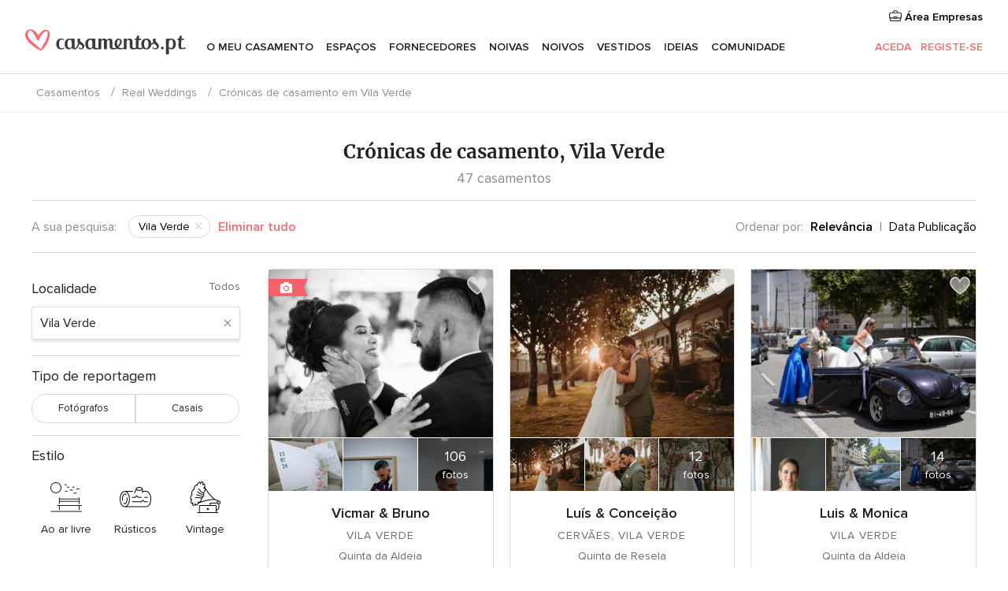

--- FILE ---
content_type: text/html; charset=UTF-8
request_url: https://www.casamentos.pt/cronicas-casamento/vila-verde
body_size: 25807
content:
<!DOCTYPE html>
<html lang="pt-PT" prefix="og: http://ogp.me/ns#">
<head>
<meta http-equiv="Content-Type" content="text/html; charset=utf-8">
<title>Crónicas de casamento, Vila Verde</title>
<meta name="description" content="Histórias de casamento, Vila Verde partilhadas por noivas em Casamentos.pt">
<meta name="keywords" content="Crónicas de  casamento, Vila Verde, histórias de casamento, Vila Verde, relatos de casamento, Vila Verde">
<meta name="viewport" content="">
<meta name="robots" content="all">
<meta name="distribution" content="global">
<meta name="rating" content="general">
<meta name="pbdate" content="5:57:33 23/01/2026">
<link rel="canonical" href="https://www.casamentos.pt/cronicas-casamento/vila-verde">
<link rel="alternate" href="android-app://pt.casamentos.launcher/casamentospt/m.casamentos.pt/cronicas-casamento/vila-verde">
<link rel="shortcut icon" href="https://www.casamentos.pt/mobile/assets/img/favicon/favicon.png">

<meta property="fb:pages" content="151628048369703" />
<meta property="fb:app_id" content="416417071733462" />
<meta property="og:type" content="website" />
<meta property="og:title" content="Crónicas de casamento, Vila Verde" />
<meta property="og:description" content="Histórias de casamento, Vila Verde partilhadas por noivas em Casamentos.pt" />
<meta property="og:image" content="https://cdn0.casamentos.pt/cronicas-casamento/fotos/9/2/5/tpor_1181077.jpg">
<meta property="og:image:secure_url" content="https://cdn0.casamentos.pt/cronicas-casamento/fotos/9/2/5/tpor_1181077.jpg">
<meta property="og:image:alt" content="Crónicas de casamento, Vila Verde">
<meta property="og:url" content="https://www.casamentos.pt/cronicas-casamento/vila-verde" />
<meta name="twitter:card" content="summary_large_image" />

<link rel="stylesheet" href="https://www.casamentos.pt/css/css-symfnw-PT69-1-20260122-010-1_www_m_-phoenix/base.css">
<link rel="stylesheet" href="https://www.casamentos.pt/css/css-symfnw-PT69-1-20260122-010-1_www_m_-phoenix/sprite_set_season,phoenix/sprite_set_style,phoenix/sprite_set_wedding_color,phoenix/realweddings_dash_write,migrate/migrate,phoenix/realweddings.css">
        <script>
            var internalTrackingService = internalTrackingService || {
                triggerSubmit : function() {},
                triggerAbandon : function() {},
                loaded : false
            };
        </script>

            <script type="text/javascript">
      function getCookie (name) {var b = document.cookie.match('(^|;)\\s*' + name + '\\s*=\\s*([^;]+)'); return b ? unescape(b.pop()) : null}
      function overrideOneTrustGeo () {
        const otgeoCookie = getCookie('otgeo') || '';
        const regexp = /^([A-Za-z]+)(?:,([A-Za-z]+))?$/g;
        const matches = [...otgeoCookie.matchAll(regexp)][0];
        if (matches) {
          const countryCode = matches[1];
          const stateCode = matches[2];
          const geolocationResponse = {
            countryCode
          };
          if (stateCode) {
            geolocationResponse.stateCode = stateCode;
          }
          return {
            geolocationResponse
          };
        }
      }
      var OneTrust = overrideOneTrustGeo() || undefined;
    </script>
    <span class="ot-sdk-show-settings" style="display: none"></span>
    <script src="https://cdn.cookielaw.org/scripttemplates/otSDKStub.js" data-language="pt-PT" data-domain-script="2aacba71-ddda-431f-ba88-b51849b14783" data-ignore-ga='true' defer></script>
        <script>var isCountryCookiesActiveByDefault=false,CONSENT_ANALYTICS_GROUP="C0002",CONSENT_PERSONALIZATION_GROUP="C0003",CONSENT_TARGETED_ADVERTISING_GROUP="C0004",CONSENT_SOCIAL_MEDIA_GROUP="C0005",cookieConsentContent='',hideCookieConsentLayer= '', OptanonAlertBoxClosed='';hideCookieConsentLayer=getCookie('hideCookieConsentLayer');OptanonAlertBoxClosed=getCookie('OptanonAlertBoxClosed');if(hideCookieConsentLayer==="1"||Boolean(OptanonAlertBoxClosed)){cookieConsentContent=queryStringToJSON(getCookie('OptanonConsent')||'');}function getCookie(e){var o=document.cookie.match("(^|;)\\s*"+e+"\\s*=\\s*([^;]+)");return o?unescape(o.pop()):null}function queryStringToJSON(e){var o=e.split("&"),t={};return o.forEach(function(e){e=e.split("="),t[e[0]]=decodeURIComponent(e[1]||"")}),JSON.parse(JSON.stringify(t))}function isCookieGroupAllowed(e){var o=cookieConsentContent.groups;if("string"!=typeof o){if(!isCountryCookiesActiveByDefault && e===CONSENT_ANALYTICS_GROUP && getCookie('hideCookieConsentLayer')==="1"){return true}return isCountryCookiesActiveByDefault;}for(var t=o.split(","),n=0;n<t.length;n++)if(t[n].indexOf(e,0)>=0)return"1"===t[n].split(":")[1];return!1}function userHasAcceptedTheCookies(){var e=document.getElementsByTagName("body")[0],o=document.createEvent("HTMLEvents");cookieConsentContent=queryStringToJSON(getCookie("OptanonConsent")||""),!0===isCookieGroupAllowed(CONSENT_ANALYTICS_GROUP)&&(o.initEvent("analyticsCookiesHasBeenAccepted",!0,!1),e.dispatchEvent(o)),!0===isCookieGroupAllowed(CONSENT_PERSONALIZATION_GROUP)&&(o.initEvent("personalizationCookiesHasBeenAccepted",!0,!1),e.dispatchEvent(o)),!0===isCookieGroupAllowed(CONSENT_TARGETED_ADVERTISING_GROUP)&&(o.initEvent("targetedAdvertisingCookiesHasBeenAccepted",!0,!1),e.dispatchEvent(o)),!0===isCookieGroupAllowed(CONSENT_SOCIAL_MEDIA_GROUP)&&(o.initEvent("socialMediaAdvertisingCookiesHasBeenAccepted",!0,!1),e.dispatchEvent(o))}</script>
    <script>
      document.getElementsByTagName('body')[0].addEventListener('oneTrustLoaded', function () {
        if (OneTrust.GetDomainData()?.ConsentModel?.Name === 'notice only') {
          const cookiePolicyLinkSelector = document.querySelectorAll('.ot-sdk-show-settings')
          cookiePolicyLinkSelector.forEach((selector) => {
            selector.style.display = 'none'
          })
        }
      })
    </script>
        <script>
        function CMP() {
            var body = document.getElementsByTagName('body')[0];
            var event = document.createEvent('HTMLEvents');
            var callbackIAB = (tcData, success) => {
                if (success && (tcData.eventStatus === 'tcloaded' || tcData.eventStatus === 'useractioncomplete')) {
                    window.__tcfapi('removeEventListener', 2, () => {
                    }, callbackIAB);
                    if ((typeof window.Optanon !== "undefined" &&
                      !window.Optanon.GetDomainData().IsIABEnabled) ||
                      (tcData.gdprApplies &&
                        typeof window.Optanon !== "undefined" &&
                        window.Optanon.GetDomainData().IsIABEnabled &&
                        getCookie('OptanonAlertBoxClosed'))) {
                      userHasAcceptedTheCookies();
                    }
                    if (isCookieGroupAllowed(CONSENT_ANALYTICS_GROUP) !== true) {
                        event.initEvent('analyticsCookiesHasBeenDenied', true, false);
                        body.dispatchEvent(event);
                    }
                    if (isCookieGroupAllowed(CONSENT_TARGETED_ADVERTISING_GROUP) !== true) {
                        event.initEvent('targetedAdvertisingCookiesHasBeenDenied', true, false);
                        body.dispatchEvent(event);
                    }
                    if (tcData.gdprApplies && typeof window.Optanon !== "undefined" && window.Optanon.GetDomainData().IsIABEnabled) {
                        event.initEvent('IABTcDataReady', true, false);
                        body.dispatchEvent(event);
                    } else {
                        event.initEvent('nonIABCountryDataReady', true, false);
                        body.dispatchEvent(event);
                    }
                }
            }
            var cnt = 0;
            var consentSetInterval = setInterval(function () {
                cnt += 1;
                if (cnt === 600) {
                    userHasAcceptedTheCookies();
                    clearInterval(consentSetInterval);
                }
                if (typeof window.Optanon !== "undefined" && !window.Optanon.GetDomainData().IsIABEnabled) {
                    clearInterval(consentSetInterval);
                    userHasAcceptedTheCookies();
                    event.initEvent('oneTrustLoaded', true, false);
                    body.dispatchEvent(event);
                    event.initEvent('nonIABCountryDataReady', true, false);
                    body.dispatchEvent(event);
                }
                if (typeof window.__tcfapi !== "undefined") {
                    event.initEvent('oneTrustLoaded', true, false);
                    body.dispatchEvent(event);
                    clearInterval(consentSetInterval);
                    window.__tcfapi('addEventListener', 2, callbackIAB);
                }
            });
        }
                function OptanonWrapper() {
          CMP();
        }
    </script>
</head>
<body>
    <script>
    var gtagScript = function() { var s = document.createElement("script"), el = document.getElementsByTagName("script")[0]; s.defer = true;
    s.src = "https://www.googletagmanager.com/gtag/js?id=G-V4ZE3B4C7B";
    el.parentNode.insertBefore(s, el);}
    window.dataLayer = window.dataLayer || [];
    const analyticsGroupOpt = isCookieGroupAllowed(CONSENT_ANALYTICS_GROUP) === true;
    const targetedAdsOpt = isCookieGroupAllowed(CONSENT_TARGETED_ADVERTISING_GROUP) === true;
    const personalizationOpt = isCookieGroupAllowed(CONSENT_PERSONALIZATION_GROUP) === true;
                        window['gtag_enable_tcf_support'] = true;
            document.getElementsByTagName('body')[0].addEventListener('oneTrustLoaded', function () {
                gtagScript();
            });
            
    function gtag(){dataLayer.push(arguments);}
    gtag('js', new Date());

    gtag('consent', 'default', {
      'analytics_storage': analyticsGroupOpt ? 'granted' : 'denied',
      'ad_storage': targetedAdsOpt ? 'granted' : 'denied',
      'ad_user_data': targetedAdsOpt ? 'granted' : 'denied',
      'ad_user_personalization': targetedAdsOpt ? 'granted' : 'denied',
      'functionality_storage': targetedAdsOpt ? 'granted' : 'denied',
      'personalization_storage': personalizationOpt ? 'granted' : 'denied',
      'security_storage': 'granted'
    });
    gtag('set', 'ads_data_redaction', !analyticsGroupOpt);
    gtag('set', 'allow_ad_personalization_signals', analyticsGroupOpt);
    gtag('set', 'allow_google_signals', analyticsGroupOpt);
    gtag('set', 'allow_interest_groups', analyticsGroupOpt);
            gtag('config', 'G-V4ZE3B4C7B', { groups: 'analytics', 'send_page_view': false });
    
                        gtag('config', 'AW-998529166', { groups: 'adwords' });
            </script>
        <a class="layoutSkipMain" href="#layoutMain">Ir para o conteúdo principal</a>



<div class="layoutHeader">
            <div class="menu-top">
                                                    <a class="menu-top-access app-ua-track-event"  data-track-c='LoginTracking' data-track-a='a-click' data-track-l='d-desktop+s-header+o-real_weddings_home+dt-vendors_zone' data-track-v='0' data-track-ni='0'  rel="nofollow" href="https://www.casamentos.pt/emp-Acceso.php">
                    <i class="svgIcon app-svg-async svgIcon__briefcase "   data-name="vendors/briefcase" data-svg="https://cdn1.casamentos.pt/assets/svg/optimized/vendors/briefcase.svg" data-svg-lazyload="1"></i>                    Área Empresas                </a>
                    </div>
    

    <div id="menu" class="menu app-menu">
        <div class="">
            <div class="menu-wrapper-align flex">
                <div class="app-ua-track-event layoutHeader__logoAnchor main-logo"  data-track-c='Navigation' data-track-a='a-click' data-track-l='d-desktop+o-header_logo' data-track-v='0' data-track-ni='0' >
                                        <a title="Casamentos" href="https://www.casamentos.pt/">
                                                <img alt="Casamentos" src="https://www.casamentos.pt/assets/img/logos/gen_logoHeader.svg" width="204" height="32">
                    </a>
                </div>

                <div class="layoutHeader__nav">
                    
                                            <div class="app-common-header-container" id="nav-main" role="navigation">
                            <ul class="nav-main">
            <li class="nav-main-item  ">
                                    <a href="https://www.casamentos.pt/organizador-casamento"
                class="nav-main-link app-header-tab  app-ua-track-event"
                 data-track-c='Navigation' data-track-a='a-click' data-track-l='d-desktop+s-header+o-groups_discussion_item+dt-tools' data-track-v='0' data-track-ni='0'                 data-tab="miboda"
            >
                O meu casamento            </a>
                            <div class="app-tabs-container-miboda">
                    
<div class="layoutNavMenuTab app-header-menu-itemDropdown">
    <div class="layoutNavMenuTab__layout">
        <div class="layoutNavMenuTab__header">
    <i class="svgIcon app-svg-async svgIcon__angleLeftBlood layoutNavMenuTab__icon app-header-menu-item-closeSection"   data-name="_common/angleLeftBlood" data-svg="https://cdn1.casamentos.pt/assets/svg/optimized/_common/angleLeftBlood.svg" data-svg-lazyload="1"></i>    <a class="layoutNavMenuTab__title" href="https://www.casamentos.pt/organizador-casamento">
        O meu casamento    </a>
    <i class="svgIcon app-svg-async svgIcon__close layoutNavMenuTab__iconClose app-header-menu-toggle"   data-name="_common/close" data-svg="https://cdn1.casamentos.pt/assets/svg/optimized/_common/close.svg" data-svg-lazyload="1"></i></div>
<div class="layoutNavMenuTabMyWedding">
    <div class="layoutNavMenuTabMyWeddingList">
        <a class="layoutNavMenuTabMyWedding__title" href="https://www.casamentos.pt/organizador-casamento">
            O meu organizador de casamento        </a>
        <ul class="layoutNavMenuTabMyWeddingList__content ">
            <li class="layoutNavMenuTabMyWeddingList__item layoutNavMenuTabMyWeddingList__item--viewAll">
                <a href="https://www.casamentos.pt/organizador-casamento">Ver tudo</a>
            </li>
                                            <li class="layoutNavMenuTabMyWeddingList__item "
                                    >
                    <a href="https://www.casamentos.pt/agenda-tarefas-casamento">
                        <i class="svgIcon app-svg-async svgIcon__checklist layoutNavMenuTabMyWeddingList__itemIcon"   data-name="tools/categories/checklist" data-svg="https://cdn1.casamentos.pt/assets/svg/optimized/tools/categories/checklist.svg" data-svg-lazyload="1"></i>                        Agenda                    </a>
                </li>
                                            <li class="layoutNavMenuTabMyWeddingList__item "
                                    >
                    <a href="https://www.casamentos.pt/gestor-convidados-casamento">
                        <i class="svgIcon app-svg-async svgIcon__guests layoutNavMenuTabMyWeddingList__itemIcon"   data-name="tools/categories/guests" data-svg="https://cdn1.casamentos.pt/assets/svg/optimized/tools/categories/guests.svg" data-svg-lazyload="1"></i>                        Convidados                    </a>
                </li>
                                            <li class="layoutNavMenuTabMyWeddingList__item "
                                    >
                    <a href="https://www.casamentos.pt/organizador-mesas-casamento">
                        <i class="svgIcon app-svg-async svgIcon__tables layoutNavMenuTabMyWeddingList__itemIcon"   data-name="tools/categories/tables" data-svg="https://cdn1.casamentos.pt/assets/svg/optimized/tools/categories/tables.svg" data-svg-lazyload="1"></i>                        Mesas                    </a>
                </li>
                                            <li class="layoutNavMenuTabMyWeddingList__item "
                                    >
                    <a href="https://www.casamentos.pt/orcamento-casamento">
                        <i class="svgIcon app-svg-async svgIcon__budget layoutNavMenuTabMyWeddingList__itemIcon"   data-name="tools/categories/budget" data-svg="https://cdn1.casamentos.pt/assets/svg/optimized/tools/categories/budget.svg" data-svg-lazyload="1"></i>                        Orçamentário                    </a>
                </li>
                                            <li class="layoutNavMenuTabMyWeddingList__item "
                                    >
                    <a href="https://www.casamentos.pt/meus-fornecedores-casamento">
                        <i class="svgIcon app-svg-async svgIcon__vendors layoutNavMenuTabMyWeddingList__itemIcon"   data-name="tools/categories/vendors" data-svg="https://cdn1.casamentos.pt/assets/svg/optimized/tools/categories/vendors.svg" data-svg-lazyload="1"></i>                        Fornecedores                    </a>
                </li>
                                            <li class="layoutNavMenuTabMyWeddingList__item "
                                    >
                    <a href="https://www.casamentos.pt/meus-vestidos-noiva">
                        <i class="svgIcon app-svg-async svgIcon__dresses layoutNavMenuTabMyWeddingList__itemIcon"   data-name="tools/categories/dresses" data-svg="https://cdn1.casamentos.pt/assets/svg/optimized/tools/categories/dresses.svg" data-svg-lazyload="1"></i>                        Vestidos                    </a>
                </li>
                                            <li class="layoutNavMenuTabMyWeddingList__item "
                                    >
                    <a href="https://www.casamentos.pt/website/index.php?actionReferrer=8">
                        <i class="svgIcon app-svg-async svgIcon__website layoutNavMenuTabMyWeddingList__itemIcon"   data-name="tools/categories/website" data-svg="https://cdn1.casamentos.pt/assets/svg/optimized/tools/categories/website.svg" data-svg-lazyload="1"></i>                        Site de casamento                    </a>
                </li>
                                            <li class="layoutNavMenuTabMyWeddingList__item app-analytics-track-event-click"
                                            data-tracking-category="Navigation"
                        data-tracking-section="header_venues"
                        data-tracking-dt="contest"
                                    >
                    <a href="https://www.casamentos.pt/sorteio">
                        <i class="svgIcon app-svg-async svgIcon__contest layoutNavMenuTabMyWeddingList__itemIcon"   data-name="tools/categories/contest" data-svg="https://cdn1.casamentos.pt/assets/svg/optimized/tools/categories/contest.svg" data-svg-lazyload="1"></i>                        Sorteio                    </a>
                </li>
                    </ul>
    </div>
        <div class="layoutNavMenuTabMyWeddingBanners">
                    
<div class="layoutNavMenuBannerBox app-header-menu-banner app-link "
     data-href="https://www.casamentos.pt/app-casamentos"
     >
    <div class="layoutNavMenuBannerBox__content">
                    <p class="layoutNavMenuBannerBox__title">Instale a app</p>
                <span class="layoutNavMenuBannerBox__subtitle">Organize o seu casamento onde e quando quiser </span>
    </div>
                <img data-src="https://www.casamentos.pt/assets/img/logos/square-icon.svg"  class="lazyload layoutNavMenuBannerBox__icon" alt="Ícone da app"  width="60" height="60"  >
    </div>
                                            
<div class="layoutNavMenuBannerBox app-header-menu-banner app-link "
     data-href="https://www.casamentos.pt/album-casamento-wedshoots"
     >
    <div class="layoutNavMenuBannerBox__content">
                    <a class="layoutNavMenuBannerBox__title" href="https://www.casamentos.pt/album-casamento-wedshoots">Wedshoots</a>
                <span class="layoutNavMenuBannerBox__subtitle">Todas as fotos dos seus convidados num só álbum</span>
    </div>
                <img data-src="https://www.casamentos.pt/assets/img/wedshoots/ico_wedshoots.svg"  class="lazyload layoutNavMenuBannerBox__icon" alt="Ícone do Wedshoots"  width="60" height="60"  >
    </div>
                        </div>
</div>    </div>
</div>
                </div>
                    </li>
            <li class="nav-main-item  ">
                                    <a href="https://www.casamentos.pt/espacos-casamentos"
                class="nav-main-link app-header-tab  app-ua-track-event"
                 data-track-c='Navigation' data-track-a='a-click' data-track-l='d-desktop+s-header+o-groups_discussion_item+dt-venues' data-track-v='0' data-track-ni='0'                 data-tab="banquetes"
            >
                Espaços            </a>
                            <div class="app-tabs-container-banquetes">
                    
<div class="layoutNavMenuTab app-header-menu-itemDropdown">
    <div class="layoutNavMenuTab__layout">
        
<div class="layoutNavMenuTab__header">
    <i class="svgIcon app-svg-async svgIcon__angleLeftBlood layoutNavMenuTab__icon app-header-menu-item-closeSection"   data-name="_common/angleLeftBlood" data-svg="https://cdn1.casamentos.pt/assets/svg/optimized/_common/angleLeftBlood.svg" data-svg-lazyload="1"></i>    <a class="layoutNavMenuTab__title" href="https://www.casamentos.pt/espacos-casamentos">
        Espaços    </a>
    <i class="svgIcon app-svg-async svgIcon__close layoutNavMenuTab__iconClose app-header-menu-toggle"   data-name="_common/close" data-svg="https://cdn1.casamentos.pt/assets/svg/optimized/_common/close.svg" data-svg-lazyload="1"></i></div>
<div class="layoutNavMenuTabVenues">
    <div class="layoutNavMenuTabVenues__categories">
        <div class="layoutNavMenuTabVenuesList">
            <a class="layoutNavMenuTabVenues__title"
               href="https://www.casamentos.pt/espacos-casamentos">
                Espaços casamentos            </a>
            <ul class="layoutNavMenuTabVenuesList__content">
                <li class="layoutNavMenuTabVenuesList__item layoutNavMenuTabVenuesList__item--viewAll">
                    <a href="https://www.casamentos.pt/espacos-casamentos">Ver tudo</a>
                </li>
                                    <li class="layoutNavMenuTabVenuesList__item">
                        <a href="https://www.casamentos.pt/quintas-para-casamentos">
                            Quintas para casamentos                        </a>
                    </li>
                                    <li class="layoutNavMenuTabVenuesList__item">
                        <a href="https://www.casamentos.pt/hotel-casamento">
                            Hotel casamento                        </a>
                    </li>
                                    <li class="layoutNavMenuTabVenuesList__item">
                        <a href="https://www.casamentos.pt/restaurantes-para-casamentos">
                            Restaurantes para casamentos                        </a>
                    </li>
                                    <li class="layoutNavMenuTabVenuesList__item">
                        <a href="https://www.casamentos.pt/salao-para-casamento">
                            Salão para casamento                        </a>
                    </li>
                                    <li class="layoutNavMenuTabVenuesList__item">
                        <a href="https://www.casamentos.pt/espacos-singulares">
                            Espaços singulares                        </a>
                    </li>
                                    <li class="layoutNavMenuTabVenuesList__item">
                        <a href="https://www.casamentos.pt/casamentos-na-praia">
                            Casamentos na praia                        </a>
                    </li>
                                                    <li class="layoutNavMenuTabVenuesList__item layoutNavMenuTabVenuesList__item--highlight">
                        <a href="https://www.casamentos.pt/promocoes/espacos-casamentos">
                            Promoções                        </a>
                    </li>
                            </ul>
        </div>
    </div>
    
            <div class="layoutNavMenuTabVenuesBanners">
                            
<div class="layoutNavMenuBannerBox app-header-menu-banner app-link app-analytics-track-event-click"
     data-href="https://www.casamentos.pt/destination-wedding"
                  data-tracking-section=header_venues                      data-tracking-category=Navigation                      data-tracking-dt=destination_weddings         >
    <div class="layoutNavMenuBannerBox__content">
                    <p class="layoutNavMenuBannerBox__title">Destination Weddings</p>
                <span class="layoutNavMenuBannerBox__subtitle">Case no país em que sempre sonhou.</span>
    </div>
            <img class="svgIcon svgIcon__plane_destination layoutNavMenuBannerBox__icon lazyload" data-src="https://cdn1.casamentos.pt/assets/svg/original/illustration/plane_destination.svg"  alt="illustration plane destination" width="56" height="56" >    </div>
                                        
<div class="layoutNavMenuBannerBox app-header-menu-banner app-link app-analytics-track-event-click"
     data-href="https://www.casamentos.pt/sorteio"
                  data-tracking-section=header_venues                      data-tracking-category=Navigation                      data-tracking-dt=contest         >
    <div class="layoutNavMenuBannerBox__content">
                    <p class="layoutNavMenuBannerBox__title">Ganhe 3.000&euro;</p>
                <span class="layoutNavMenuBannerBox__subtitle">Participe na 142ª edição do sorteio de Casamentos.pt</span>
    </div>
            <img class="svgIcon svgIcon__stars layoutNavMenuBannerBox__icon lazyload" data-src="https://cdn1.casamentos.pt/assets/svg/original/illustration/stars.svg"  alt="illustration stars" width="56" height="56" >    </div>
                    </div>
    </div>
    </div>
</div>
                </div>
                    </li>
            <li class="nav-main-item  ">
                                    <a href="https://www.casamentos.pt/fornecedores"
                class="nav-main-link app-header-tab  app-ua-track-event"
                 data-track-c='Navigation' data-track-a='a-click' data-track-l='d-desktop+s-header+o-groups_discussion_item+dt-vendors' data-track-v='0' data-track-ni='0'                 data-tab="proveedores"
            >
                Fornecedores            </a>
                            <div class="app-tabs-container-proveedores">
                    
<div class="layoutNavMenuTab app-header-menu-itemDropdown">
    <div class="layoutNavMenuTab__layout">
        
<div class="layoutNavMenuTab__header">
    <i class="svgIcon app-svg-async svgIcon__angleLeftBlood layoutNavMenuTab__icon app-header-menu-item-closeSection"   data-name="_common/angleLeftBlood" data-svg="https://cdn1.casamentos.pt/assets/svg/optimized/_common/angleLeftBlood.svg" data-svg-lazyload="1"></i>    <a class="layoutNavMenuTab__title" href="https://www.casamentos.pt/fornecedores">
        Fornecedores    </a>
    <i class="svgIcon app-svg-async svgIcon__close layoutNavMenuTab__iconClose app-header-menu-toggle"   data-name="_common/close" data-svg="https://cdn1.casamentos.pt/assets/svg/optimized/_common/close.svg" data-svg-lazyload="1"></i></div>
<div class="layoutNavMenuTabVendors">
    <div class="layoutNavMenuTabVendors__content">
        <div class="layoutNavMenuTabVendorsList">
            <a class="layoutNavMenuTabVendors__title" href="https://www.casamentos.pt/fornecedores">
                Comece a contratar os seus fornecedores            </a>
            <ul class="layoutNavMenuTabVendorsList__content">
                <li class="layoutNavMenuTabVendorsList__item layoutNavMenuTabVendorsList__item--viewAll">
                    <a href="https://www.casamentos.pt/fornecedores">Ver tudo</a>
                </li>
                                    <li class="layoutNavMenuTabVendorsList__item">
                        <i class="svgIcon app-svg-async svgIcon__categPhoto layoutNavMenuTabVendorsList__itemIcon"   data-name="vendors/categories/categPhoto" data-svg="https://cdn1.casamentos.pt/assets/svg/optimized/vendors/categories/categPhoto.svg" data-svg-lazyload="1"></i>                        <a href="https://www.casamentos.pt/fotografo-casamento">
                            Fotógrafo casamento                        </a>
                    </li>
                                    <li class="layoutNavMenuTabVendorsList__item">
                        <i class="svgIcon app-svg-async svgIcon__categVideo layoutNavMenuTabVendorsList__itemIcon"   data-name="vendors/categories/categVideo" data-svg="https://cdn1.casamentos.pt/assets/svg/optimized/vendors/categories/categVideo.svg" data-svg-lazyload="1"></i>                        <a href="https://www.casamentos.pt/videos-casamentos">
                            Vídeos casamentos                        </a>
                    </li>
                                    <li class="layoutNavMenuTabVendorsList__item">
                        <i class="svgIcon app-svg-async svgIcon__categMusic layoutNavMenuTabVendorsList__itemIcon"   data-name="vendors/categories/categMusic" data-svg="https://cdn1.casamentos.pt/assets/svg/optimized/vendors/categories/categMusic.svg" data-svg-lazyload="1"></i>                        <a href="https://www.casamentos.pt/musica-casamento">
                            Música casamento                        </a>
                    </li>
                                    <li class="layoutNavMenuTabVendorsList__item">
                        <i class="svgIcon app-svg-async svgIcon__categCatering layoutNavMenuTabVendorsList__itemIcon"   data-name="vendors/categories/categCatering" data-svg="https://cdn1.casamentos.pt/assets/svg/optimized/vendors/categories/categCatering.svg" data-svg-lazyload="1"></i>                        <a href="https://www.casamentos.pt/catering-casamentos">
                            Catering casamentos                        </a>
                    </li>
                                    <li class="layoutNavMenuTabVendorsList__item">
                        <i class="svgIcon app-svg-async svgIcon__categRental layoutNavMenuTabVendorsList__itemIcon"   data-name="vendors/categories/categRental" data-svg="https://cdn1.casamentos.pt/assets/svg/optimized/vendors/categories/categRental.svg" data-svg-lazyload="1"></i>                        <a href="https://www.casamentos.pt/carros-casamento">
                            Carros casamento                        </a>
                    </li>
                                    <li class="layoutNavMenuTabVendorsList__item">
                        <i class="svgIcon app-svg-async svgIcon__categFurniture layoutNavMenuTabVendorsList__itemIcon"   data-name="vendors/categories/categFurniture" data-svg="https://cdn1.casamentos.pt/assets/svg/optimized/vendors/categories/categFurniture.svg" data-svg-lazyload="1"></i>                        <a href="https://www.casamentos.pt/decoracao-de-casamento">
                            Decoração de casamento                        </a>
                    </li>
                                    <li class="layoutNavMenuTabVendorsList__item">
                        <i class="svgIcon app-svg-async svgIcon__categFlower layoutNavMenuTabVendorsList__itemIcon"   data-name="vendors/categories/categFlower" data-svg="https://cdn1.casamentos.pt/assets/svg/optimized/vendors/categories/categFlower.svg" data-svg-lazyload="1"></i>                        <a href="https://www.casamentos.pt/arranjos-florais-casamentos">
                            Arranjos florais casamentos                        </a>
                    </li>
                                    <li class="layoutNavMenuTabVendorsList__item">
                        <i class="svgIcon app-svg-async svgIcon__categInvite layoutNavMenuTabVendorsList__itemIcon"   data-name="vendors/categories/categInvite" data-svg="https://cdn1.casamentos.pt/assets/svg/optimized/vendors/categories/categInvite.svg" data-svg-lazyload="1"></i>                        <a href="https://www.casamentos.pt/convites-de-casamento">
                            Convites de casamento                        </a>
                    </li>
                                    <li class="layoutNavMenuTabVendorsList__item">
                        <i class="svgIcon app-svg-async svgIcon__categGift layoutNavMenuTabVendorsList__itemIcon"   data-name="vendors/categories/categGift" data-svg="https://cdn1.casamentos.pt/assets/svg/optimized/vendors/categories/categGift.svg" data-svg-lazyload="1"></i>                        <a href="https://www.casamentos.pt/lembrancas-de-casamento">
                            Lembranças de casamento                        </a>
                    </li>
                            </ul>
        </div>
                <div class="layoutNavMenuTabVendorsListOthers">
            <p class="layoutNavMenuTabVendorsListOthers__subtitle">Outras categorias</p>
            <ul class="layoutNavMenuTabVendorsListOthers__container">
                                    <li class="layoutNavMenuTabVendorsListOthers__item">
                        <a href="https://www.casamentos.pt/tendas-para-casamentos">
                            Tendas para casamentos                        </a>
                    </li>
                                    <li class="layoutNavMenuTabVendorsListOthers__item">
                        <a href="https://www.casamentos.pt/animacao-casamentos">
                            Animação casamentos                        </a>
                    </li>
                                    <li class="layoutNavMenuTabVendorsListOthers__item">
                        <a href="https://www.casamentos.pt/lista-de-casamento">
                            Lista de casamento                        </a>
                    </li>
                                    <li class="layoutNavMenuTabVendorsListOthers__item">
                        <a href="https://www.casamentos.pt/organizadores-de-casamentos">
                            Organizadores de casamentos                        </a>
                    </li>
                                    <li class="layoutNavMenuTabVendorsListOthers__item">
                        <a href="https://www.casamentos.pt/lua-de-mel">
                            Lua de mel                        </a>
                    </li>
                                    <li class="layoutNavMenuTabVendorsListOthers__item">
                        <a href="https://www.casamentos.pt/ideias-criativas-para-casamentos">
                            Ideias Criativas para casamentos                        </a>
                    </li>
                                    <li class="layoutNavMenuTabVendorsListOthers__item">
                        <a href="https://www.casamentos.pt/bolos-de-casamento">
                            Bolos de casamento                        </a>
                    </li>
                                                    <li class="layoutNavMenuTabVendorsListOthers__deals">
                        <a href="https://www.casamentos.pt/promocoes/fornecedores">
                            Promoções                        </a>
                    </li>
                            </ul>
        </div>
    </div>
    <div class="layoutNavMenuTabVendorsBanners">
                    
<div class="layoutNavMenuBannerBox app-header-menu-banner app-link app-analytics-track-event-click"
     data-href="https://www.casamentos.pt/destination-wedding"
                  data-tracking-section=header_vendors                      data-tracking-category=Navigation                      data-tracking-dt=destination_weddings         >
    <div class="layoutNavMenuBannerBox__content">
                    <p class="layoutNavMenuBannerBox__title">Destination Weddings</p>
                <span class="layoutNavMenuBannerBox__subtitle">Case no país em que sempre sonhou.</span>
    </div>
            <img class="svgIcon svgIcon__plane_destination layoutNavMenuBannerBox__icon lazyload" data-src="https://cdn1.casamentos.pt/assets/svg/original/illustration/plane_destination.svg"  alt="illustration plane destination" width="56" height="56" >    </div>
                            
<div class="layoutNavMenuBannerBox app-header-menu-banner app-link app-analytics-track-event-click"
     data-href="https://www.casamentos.pt/sorteio"
                  data-tracking-section=header_vendors                      data-tracking-category=Navigation                      data-tracking-dt=contest         >
    <div class="layoutNavMenuBannerBox__content">
                    <p class="layoutNavMenuBannerBox__title">Ganhe 3.000&euro;</p>
                <span class="layoutNavMenuBannerBox__subtitle">Participe na 142ª edição do sorteio de Casamentos.pt</span>
    </div>
            <img class="svgIcon svgIcon__stars layoutNavMenuBannerBox__icon lazyload" data-src="https://cdn1.casamentos.pt/assets/svg/original/illustration/stars.svg"  alt="illustration stars" width="56" height="56" >    </div>
                    </div>
            <div class="layoutNavMenuTabVendorsOtherTabs">
                            <div class="layoutNavMenuTabVendorsBride">
                    <p class="layoutNavMenuTabVendorsOtherTabs__subtitle">Noivas</p>
                    <ul class="layoutNavMenuTabVendorsOtherTabsList">
                                                    <li class="layoutNavMenuTabVendorsOtherTabsList__item">
                                <a href="https://www.casamentos.pt/atelier-noiva">
                                    Atelier noiva                                </a>
                            </li>
                                                    <li class="layoutNavMenuTabVendorsOtherTabsList__item">
                                <a href="https://www.casamentos.pt/lojas-de-noivas">
                                    Lojas de noivas                                </a>
                            </li>
                                                    <li class="layoutNavMenuTabVendorsOtherTabsList__item">
                                <a href="https://www.casamentos.pt/acessorios-noivas">
                                    Acessórios noivas                                </a>
                            </li>
                                                    <li class="layoutNavMenuTabVendorsOtherTabsList__item">
                                <a href="https://www.casamentos.pt/ourivesaria">
                                    Ourivesaria                                </a>
                            </li>
                                                    <li class="layoutNavMenuTabVendorsOtherTabsList__item">
                                <a href="https://www.casamentos.pt/beleza-noivas">
                                    Beleza noivas                                </a>
                            </li>
                                                    <li class="layoutNavMenuTabVendorsOtherTabsList__item">
                                <a href="https://www.casamentos.pt/vestidos-de-cerimonia">
                                    Vestidos de cerimónia                                </a>
                            </li>
                                                    <li class="layoutNavMenuTabVendorsOtherTabsList__item">
                                <a href="https://www.casamentos.pt/vestidos-de-madrinha">
                                    Vestidos de madrinha                                </a>
                            </li>
                                                <li class="layoutNavMenuTabVendorsOtherTabsList__item layoutNavMenuTabVendorsOtherTabsList__item--deals">
                            <a href="https://www.casamentos.pt/promocoes/noivas">
                                Promoções                            </a>
                        </li>
                    </ul>
                </div>
                                        <div class="layoutNavMenuTabVendorsGrooms">
                    <p class="layoutNavMenuTabVendorsOtherTabs__subtitle">Noivos</p>
                    <ul class="layoutNavMenuTabVendorsOtherTabsList">
                                                    <li class="layoutNavMenuTabVendorsOtherTabsList__item">
                                <a href="https://www.casamentos.pt/fatos-de-noivo">
                                    Fatos de noivo                                </a>
                            </li>
                                                    <li class="layoutNavMenuTabVendorsOtherTabsList__item">
                                <a href="https://www.casamentos.pt/acessorios-noivo">
                                    Acessórios noivo                                </a>
                            </li>
                                                    <li class="layoutNavMenuTabVendorsOtherTabsList__item">
                                <a href="https://www.casamentos.pt/cuidado-masculino">
                                    Cuidado masculino                                </a>
                            </li>
                                                <li class="layoutNavMenuTabVendorsOtherTabsList__item layoutNavMenuTabVendorsOtherTabsList__item--deals">
                            <a href="https://www.casamentos.pt/promocoes/noivos">
                                Promoções                            </a>
                        </li>
                    </ul>
                </div>
                </div>
    </div>    </div>
</div>
                </div>
                    </li>
            <li class="nav-main-item  nav-tabBrides">
                                    <a href="https://www.casamentos.pt/noivas"
                class="nav-main-link app-header-tab  app-ua-track-event"
                 data-track-c='Navigation' data-track-a='a-click' data-track-l='d-desktop+s-header+o-groups_discussion_item+dt-bride' data-track-v='0' data-track-ni='0'                 data-tab="novias"
            >
                Noivas            </a>
                            <div class="app-tabs-container-novias">
                    
<div class="layoutNavMenuTab app-header-menu-itemDropdown">
    <div class="layoutNavMenuTab__layout">
        
<div class="layoutNavMenuTab__header">
    <i class="svgIcon app-svg-async svgIcon__angleLeftBlood layoutNavMenuTab__icon app-header-menu-item-closeSection"   data-name="_common/angleLeftBlood" data-svg="https://cdn1.casamentos.pt/assets/svg/optimized/_common/angleLeftBlood.svg" data-svg-lazyload="1"></i>    <a class="layoutNavMenuTab__title" href="https://www.casamentos.pt/noivas">
        Noivas    </a>
    <i class="svgIcon app-svg-async svgIcon__close layoutNavMenuTab__iconClose app-header-menu-toggle"   data-name="_common/close" data-svg="https://cdn1.casamentos.pt/assets/svg/optimized/_common/close.svg" data-svg-lazyload="1"></i></div>
<div class="layoutNavMenuTabBridesGrooms">
    <div class="layoutNavMenuTabBridesGroomsList">
        <a class="layoutNavMenuTabBridesGrooms__title" href="https://www.casamentos.pt/noivas">
            Noivas        </a>
        <ul class="layoutNavMenuTabBridesGroomsList__content">
            <li class="layoutNavMenuTabBridesGroomsList__item layoutNavMenuTabBridesGroomsList__item--viewAll">
                <a href="https://www.casamentos.pt/noivas">Ver tudo</a>
            </li>
                            <li class="layoutNavMenuTabBridesGroomsList__item">
                    <a href="https://www.casamentos.pt/atelier-noiva">
                        Atelier noiva                    </a>
                </li>
                            <li class="layoutNavMenuTabBridesGroomsList__item">
                    <a href="https://www.casamentos.pt/lojas-de-noivas">
                        Lojas de noivas                    </a>
                </li>
                            <li class="layoutNavMenuTabBridesGroomsList__item">
                    <a href="https://www.casamentos.pt/acessorios-noivas">
                        Acessórios noivas                    </a>
                </li>
                            <li class="layoutNavMenuTabBridesGroomsList__item">
                    <a href="https://www.casamentos.pt/ourivesaria">
                        Ourivesaria                    </a>
                </li>
                            <li class="layoutNavMenuTabBridesGroomsList__item">
                    <a href="https://www.casamentos.pt/beleza-noivas">
                        Beleza noivas                    </a>
                </li>
                            <li class="layoutNavMenuTabBridesGroomsList__item">
                    <a href="https://www.casamentos.pt/vestidos-de-cerimonia">
                        Vestidos de cerimónia                    </a>
                </li>
                            <li class="layoutNavMenuTabBridesGroomsList__item">
                    <a href="https://www.casamentos.pt/vestidos-de-madrinha">
                        Vestidos de madrinha                    </a>
                </li>
                        <li class="layoutNavMenuTabBridesGroomsList__item layoutNavMenuTabBridesGroomsList__item--highlight">
                <a href="https://www.casamentos.pt/promocoes/noivas">
                    Promoções                </a>
            </li>
        </ul>
    </div>
            <div class="layoutNavMenuTabBridesGroomsBanner">
            
<div class="layoutNavMenuBannerBox app-header-menu-banner app-link "
     data-href="https://www.casamentos.pt/vestidos-noiva"
     >
    <div class="layoutNavMenuBannerBox__content">
                    <p class="layoutNavMenuBannerBox__title">Catálogo de vestidos</p>
                <span class="layoutNavMenuBannerBox__subtitle">Escolha o seu e encontre a loja mais perto de si.</span>
    </div>
            <img class="svgIcon svgIcon__dress layoutNavMenuBannerBox__icon lazyload" data-src="https://cdn1.casamentos.pt/assets/svg/original/illustration/dress.svg"  alt="illustration dress" width="56" height="56" >    </div>
        </div>
    </div>    </div>
</div>
                </div>
                    </li>
            <li class="nav-main-item  nav-tabGrooms">
                                    <a href="https://www.casamentos.pt/noivos"
                class="nav-main-link app-header-tab  app-ua-track-event"
                 data-track-c='Navigation' data-track-a='a-click' data-track-l='d-desktop+s-header+o-groups_discussion_item+dt-groom' data-track-v='0' data-track-ni='0'                 data-tab="novios"
            >
                Noivos            </a>
                            <div class="app-tabs-container-novios">
                    
<div class="layoutNavMenuTab app-header-menu-itemDropdown">
    <div class="layoutNavMenuTab__layout">
        
<div class="layoutNavMenuTab__header">
    <i class="svgIcon app-svg-async svgIcon__angleLeftBlood layoutNavMenuTab__icon app-header-menu-item-closeSection"   data-name="_common/angleLeftBlood" data-svg="https://cdn1.casamentos.pt/assets/svg/optimized/_common/angleLeftBlood.svg" data-svg-lazyload="1"></i>    <a class="layoutNavMenuTab__title" href="https://www.casamentos.pt/noivos">
        Casais    </a>
    <i class="svgIcon app-svg-async svgIcon__close layoutNavMenuTab__iconClose app-header-menu-toggle"   data-name="_common/close" data-svg="https://cdn1.casamentos.pt/assets/svg/optimized/_common/close.svg" data-svg-lazyload="1"></i></div>
<div class="layoutNavMenuTabBridesGrooms">
    <div class="layoutNavMenuTabBridesGroomsList">
        <a class="layoutNavMenuTabBridesGrooms__title" href="https://www.casamentos.pt/noivos">
            Casais        </a>
        <ul class="layoutNavMenuTabBridesGroomsList__content">
            <li class="layoutNavMenuTabBridesGroomsList__item layoutNavMenuTabBridesGroomsList__item--viewAll">
                <a href="https://www.casamentos.pt/noivos">Ver tudo</a>
            </li>
                            <li class="layoutNavMenuTabBridesGroomsList__item">
                    <a href="https://www.casamentos.pt/fatos-de-noivo">
                        Fatos de noivo                    </a>
                </li>
                            <li class="layoutNavMenuTabBridesGroomsList__item">
                    <a href="https://www.casamentos.pt/acessorios-noivo">
                        Acessórios noivo                    </a>
                </li>
                            <li class="layoutNavMenuTabBridesGroomsList__item">
                    <a href="https://www.casamentos.pt/cuidado-masculino">
                        Cuidado masculino                    </a>
                </li>
                        <li class="layoutNavMenuTabBridesGroomsList__item layoutNavMenuTabBridesGroomsList__item--highlight">
                <a href="https://www.casamentos.pt/promocoes/noivos">
                    Promoções                </a>
            </li>
        </ul>
    </div>
            <div class="layoutNavMenuTabBridesGroomsBanner">
            
<div class="layoutNavMenuBannerBox app-header-menu-banner app-link "
     data-href="https://www.casamentos.pt/fatos-noivo"
     >
    <div class="layoutNavMenuBannerBox__content">
                    <p class="layoutNavMenuBannerBox__title">Catálogo de fatos</p>
                <span class="layoutNavMenuBannerBox__subtitle">Escolha o seu e encontre a loja mais perto de si.</span>
    </div>
            <img class="svgIcon svgIcon__bowtie_blue layoutNavMenuBannerBox__icon lazyload" data-src="https://cdn1.casamentos.pt/assets/svg/original/illustration/bowtie_blue.svg"  alt="illustration bowtie blue" width="56" height="56" >    </div>
        </div>
    </div>    </div>
</div>
                </div>
                    </li>
            <li class="nav-main-item  nav-tabDresses">
                                    <a href="https://www.casamentos.pt/vestidos-noiva"
                class="nav-main-link app-header-tab  app-ua-track-event"
                 data-track-c='Navigation' data-track-a='a-click' data-track-l='d-desktop+s-header+o-groups_discussion_item+dt-dresses' data-track-v='0' data-track-ni='0'                 data-tab="catalogo"
            >
                Vestidos            </a>
                            <div class="app-tabs-container-catalogo">
                    
<div class="layoutNavMenuTab app-header-menu-itemDropdown">
    <div class="layoutNavMenuTab__layout">
        
<div class="layoutNavMenuTab__header">
    <i class="svgIcon app-svg-async svgIcon__angleLeftBlood layoutNavMenuTab__icon app-header-menu-item-closeSection"   data-name="_common/angleLeftBlood" data-svg="https://cdn1.casamentos.pt/assets/svg/optimized/_common/angleLeftBlood.svg" data-svg-lazyload="1"></i>    <a class="layoutNavMenuTab__title" href="https://www.casamentos.pt/vestidos-noiva">
        Vestidos    </a>
    <i class="svgIcon app-svg-async svgIcon__close layoutNavMenuTab__iconClose app-header-menu-toggle"   data-name="_common/close" data-svg="https://cdn1.casamentos.pt/assets/svg/optimized/_common/close.svg" data-svg-lazyload="1"></i></div>
<div class="layoutNavMenuTabDresses">
    <div class="layoutNavMenuTabDressesList">
        <a class="layoutNavMenuTabDresses__title" href="https://www.casamentos.pt/vestidos-noiva">
            O mais recente da moda nupcial        </a>
        <ul class="layoutNavMenuTabDressesList__content">
            <li class="layoutNavMenuTabDressesList__item layoutNavMenuTabDressesList__item--viewAll">
                <a href="https://www.casamentos.pt/vestidos-noiva">Ver tudo</a>
            </li>
                            <li class="layoutNavMenuTabDressesList__item">
                    <a href="https://www.casamentos.pt/vestidos-noiva" class="layoutNavMenuTabDressesList__Link">
                        <i class="svgIcon app-svg-async svgIcon__bride-dress layoutNavMenuTabDressesList__itemIcon"   data-name="dresses/categories/bride-dress" data-svg="https://cdn1.casamentos.pt/assets/svg/optimized/dresses/categories/bride-dress.svg" data-svg-lazyload="1"></i>                        Noiva                    </a>
                </li>
                            <li class="layoutNavMenuTabDressesList__item">
                    <a href="https://www.casamentos.pt/joias" class="layoutNavMenuTabDressesList__Link">
                        <i class="svgIcon app-svg-async svgIcon__diamond layoutNavMenuTabDressesList__itemIcon"   data-name="dresses/categories/diamond" data-svg="https://cdn1.casamentos.pt/assets/svg/optimized/dresses/categories/diamond.svg" data-svg-lazyload="1"></i>                        Ourivesaria                    </a>
                </li>
                            <li class="layoutNavMenuTabDressesList__item">
                    <a href="https://www.casamentos.pt/sapatos" class="layoutNavMenuTabDressesList__Link">
                        <i class="svgIcon app-svg-async svgIcon__shoe layoutNavMenuTabDressesList__itemIcon"   data-name="dresses/categories/shoe" data-svg="https://cdn1.casamentos.pt/assets/svg/optimized/dresses/categories/shoe.svg" data-svg-lazyload="1"></i>                        Sapatos                    </a>
                </li>
                            <li class="layoutNavMenuTabDressesList__item">
                    <a href="https://www.casamentos.pt/acessorios" class="layoutNavMenuTabDressesList__Link">
                        <i class="svgIcon app-svg-async svgIcon__handbag layoutNavMenuTabDressesList__itemIcon"   data-name="dresses/categories/handbag" data-svg="https://cdn1.casamentos.pt/assets/svg/optimized/dresses/categories/handbag.svg" data-svg-lazyload="1"></i>                        Acessórios                    </a>
                </li>
                    </ul>
    </div>
    <div class="layoutNavMenuTabDressesFeatured">
        <p class="layoutNavMenuTabDresses__subtitle">Estilistas destacados</p>
        <div class="layoutNavMenuTabDressesFeatured__content">
                            <a href="https://www.casamentos.pt/vestidos-noiva/justin-alexander--d257">
                    <figure class="layoutNavMenuTabDressesFeaturedItem">
                            <img data-src="https://cdn0.casamentos.pt/cat/vestidos-noiva/justin-alexander/liza--mfvr991669.jpg"  class="lazyload layoutNavMenuTabDressesFeaturedItem__image" alt="Justin Alexander"  width="290" height="406"  >
                        <figcaption class="layoutNavMenuTabDressesFeaturedItem__name">Justin Alexander</figcaption>
                    </figure>
                </a>
                            <a href="https://www.casamentos.pt/vestidos-noiva/demetrios--d235">
                    <figure class="layoutNavMenuTabDressesFeaturedItem">
                            <img data-src="https://cdn0.casamentos.pt/cat/vestidos-noiva/demetrios/dr407--mfvr984767.jpg"  class="lazyload layoutNavMenuTabDressesFeaturedItem__image" alt="Demetrios"  width="290" height="406"  >
                        <figcaption class="layoutNavMenuTabDressesFeaturedItem__name">Demetrios</figcaption>
                    </figure>
                </a>
                            <a href="https://www.casamentos.pt/vestidos-noiva/carolina-herrera--d203">
                    <figure class="layoutNavMenuTabDressesFeaturedItem">
                            <img data-src="https://cdn0.casamentos.pt/cat/vestidos-noiva/carolina-herrera/rafaela--mfvr651294.jpg"  class="lazyload layoutNavMenuTabDressesFeaturedItem__image" alt="Carolina Herrera"  width="290" height="406"  >
                        <figcaption class="layoutNavMenuTabDressesFeaturedItem__name">Carolina Herrera</figcaption>
                    </figure>
                </a>
                            <a href="https://www.casamentos.pt/vestidos-noiva/valentini--d833">
                    <figure class="layoutNavMenuTabDressesFeaturedItem">
                            <img data-src="https://cdn0.casamentos.pt/cat/vestidos-noiva/valentini/nettuno--mfvr710525.jpg"  class="lazyload layoutNavMenuTabDressesFeaturedItem__image" alt="Valentini"  width="290" height="406"  >
                        <figcaption class="layoutNavMenuTabDressesFeaturedItem__name">Valentini</figcaption>
                    </figure>
                </a>
                    </div>
    </div>
</div>
    </div>
</div>
                </div>
                    </li>
            <li class="nav-main-item  nav-tabArticles">
                                    <a href="https://www.casamentos.pt/artigos"
                class="nav-main-link app-header-tab  app-ua-track-event"
                 data-track-c='Navigation' data-track-a='a-click' data-track-l='d-desktop+s-header+o-groups_discussion_item+dt-ideas' data-track-v='0' data-track-ni='0'                 data-tab="contenidos"
            >
                Ideias            </a>
                            <div class="app-tabs-container-contenidos">
                    
<div class="layoutNavMenuTab app-header-menu-itemDropdown">
    <div class="layoutNavMenuTab__layout">
        
<div class="layoutNavMenuTab__header">
    <i class="svgIcon app-svg-async svgIcon__angleLeftBlood layoutNavMenuTab__icon app-header-menu-item-closeSection"   data-name="_common/angleLeftBlood" data-svg="https://cdn1.casamentos.pt/assets/svg/optimized/_common/angleLeftBlood.svg" data-svg-lazyload="1"></i>    <a class="layoutNavMenuTab__title" href="https://www.casamentos.pt/artigos">
        Ideias de casamento    </a>
    <i class="svgIcon app-svg-async svgIcon__close layoutNavMenuTab__iconClose app-header-menu-toggle"   data-name="_common/close" data-svg="https://cdn1.casamentos.pt/assets/svg/optimized/_common/close.svg" data-svg-lazyload="1"></i></div>
<div class="layoutNavMenuTabArticles">
    <div class="layoutNavMenuTabArticlesList">
        <a class="layoutNavMenuTabArticles__title" href="https://www.casamentos.pt/artigos">
            Toda a inspiração e conselhos para o seu casamento        </a>
        <ul class="layoutNavMenuTabArticlesList__content">
            <li class="layoutNavMenuTabArticlesList__item layoutNavMenuTabArticlesList__item--viewAll">
                <a href="https://www.casamentos.pt/artigos">Ver tudo</a>
            </li>
                            <li class="layoutNavMenuTabArticlesList__item">
                    <a href="https://www.casamentos.pt/artigos/antes-do-casamento--t1">
                        Antes do casamento                    </a>
                </li>
                            <li class="layoutNavMenuTabArticlesList__item">
                    <a href="https://www.casamentos.pt/artigos/a-cerimonia-do-casamento--t2">
                        A cerimónia do casamento                    </a>
                </li>
                            <li class="layoutNavMenuTabArticlesList__item">
                    <a href="https://www.casamentos.pt/artigos/o-casamento--t3">
                        O casamento                    </a>
                </li>
                            <li class="layoutNavMenuTabArticlesList__item">
                    <a href="https://www.casamentos.pt/artigos/os-servicos-para-o-seu-casamento--t4">
                        Os serviços para o seu casamento                    </a>
                </li>
                            <li class="layoutNavMenuTabArticlesList__item">
                    <a href="https://www.casamentos.pt/artigos/moda-nupcial--t5">
                        Moda nupcial                    </a>
                </li>
                            <li class="layoutNavMenuTabArticlesList__item">
                    <a href="https://www.casamentos.pt/artigos/beleza-e-saude--t6">
                        Beleza e saúde                    </a>
                </li>
                            <li class="layoutNavMenuTabArticlesList__item">
                    <a href="https://www.casamentos.pt/artigos/lua-de-mel--t7">
                        Lua de mel                    </a>
                </li>
                            <li class="layoutNavMenuTabArticlesList__item">
                    <a href="https://www.casamentos.pt/artigos/depois-do-casamento--t8">
                        Depois do casamento                    </a>
                </li>
                            <li class="layoutNavMenuTabArticlesList__item">
                    <a href="https://www.casamentos.pt/artigos/faca-voce-mesm@--t35">
                        Faça você mesm@                    </a>
                </li>
                            <li class="layoutNavMenuTabArticlesList__item">
                    <a href="https://www.casamentos.pt/artigos/cronicas-de-casamento--t36">
                        Crónicas de casamento                    </a>
                </li>
                    </ul>
    </div>
    <div class="layoutNavMenuTabArticlesBanners">
                    
<div class="layoutNavMenuTabArticlesBannersItem app-header-menu-banner app-link"
     data-href="https://www.casamentos.pt/cronicas-casamento">
    <figure class="layoutNavMenuTabArticlesBannersItem__figure">
            <img data-src="https://www.casamentos.pt/assets/img/components/header/tabs/realweddings_banner.jpg" data-srcset="https://www.casamentos.pt/assets/img/components/header/tabs/realweddings_banner@2x.jpg 2x" class="lazyload layoutNavMenuTabArticlesBannersItem__image" alt="Casamentos reais"  width="304" height="90"  >
        <figcaption class="layoutNavMenuTabArticlesBannersItem__content">
            <a href="https://www.casamentos.pt/cronicas-casamento"
               title="Casamentos reais"
               class="layoutNavMenuTabArticlesBannersItem__title">Casamentos reais</a>
            <p class="layoutNavMenuTabArticlesBannersItem__description">
                Cada casamento é um mundo e por detrás de cada um há uma bela história.            </p>
        </figcaption>
    </figure>
</div>
                            
<div class="layoutNavMenuTabArticlesBannersItem app-header-menu-banner app-link"
     data-href="https://www.casamentos.pt/honeymoon">
    <figure class="layoutNavMenuTabArticlesBannersItem__figure">
            <img data-src="https://www.casamentos.pt/assets/img/components/header/tabs/honeymoons_banner.jpg" data-srcset="https://www.casamentos.pt/assets/img/components/header/tabs/honeymoons_banner@2x.jpg 2x" class="lazyload layoutNavMenuTabArticlesBannersItem__image" alt="Lua de mel"  width="304" height="90"  >
        <figcaption class="layoutNavMenuTabArticlesBannersItem__content">
            <a href="https://www.casamentos.pt/honeymoon"
               title="Lua de mel"
               class="layoutNavMenuTabArticlesBannersItem__title">Lua de mel</a>
            <p class="layoutNavMenuTabArticlesBannersItem__description">
                Encontre o destino de sonho para a sua lua de mel.            </p>
        </figcaption>
    </figure>
</div>
            </div>
</div>    </div>
</div>
                </div>
                    </li>
            <li class="nav-main-item  nav-tabCommunity">
                                    <a href="https://comunidade.casamentos.pt/"
                class="nav-main-link app-header-tab  app-ua-track-event"
                 data-track-c='Navigation' data-track-a='a-click' data-track-l='d-desktop+s-header+o-groups_discussion_item+dt-community' data-track-v='0' data-track-ni='0'                 data-tab="comunidad"
            >
                Comunidade            </a>
                            <div class="app-tabs-container-comunidad">
                    
<div class="layoutNavMenuTab app-header-menu-itemDropdown">
    <div class="layoutNavMenuTab__layout">
        
<div class="layoutNavMenuTab__header">
    <i class="svgIcon app-svg-async svgIcon__angleLeftBlood layoutNavMenuTab__icon app-header-menu-item-closeSection"   data-name="_common/angleLeftBlood" data-svg="https://cdn1.casamentos.pt/assets/svg/optimized/_common/angleLeftBlood.svg" data-svg-lazyload="1"></i>    <a class="layoutNavMenuTab__title" href="https://comunidade.casamentos.pt/">
        Comunidade    </a>
    <i class="svgIcon app-svg-async svgIcon__close layoutNavMenuTab__iconClose app-header-menu-toggle"   data-name="_common/close" data-svg="https://cdn1.casamentos.pt/assets/svg/optimized/_common/close.svg" data-svg-lazyload="1"></i></div>
<div class="layoutNavMenuTabCommunity">
    <div class="layoutNavMenuTabCommunityList">
        <a class="layoutNavMenuTabCommunity__title" href="https://comunidade.casamentos.pt/">
            Grupos por temática        </a>
        <ul class="layoutNavMenuTabCommunityList__content">
            <li class="layoutNavMenuTabCommunityList__item layoutNavMenuTabCommunityList__item--viewAll">
                <a href="https://comunidade.casamentos.pt/">Ver tudo</a>
            </li>
                            <li class="layoutNavMenuTabCommunityList__item">
                    <a href="https://comunidade.casamentos.pt/comunidade/forum-organizar-um-casamento">
                        Fórum Organizar um casamento                    </a>
                </li>
                            <li class="layoutNavMenuTabCommunityList__item">
                    <a href="https://comunidade.casamentos.pt/comunidade/forum-casamentos-pt">
                        Fórum Casamentos.pt                    </a>
                </li>
                            <li class="layoutNavMenuTabCommunityList__item">
                    <a href="https://comunidade.casamentos.pt/comunidade/forum-moda-nupcial">
                        Fórum Moda nupcial                    </a>
                </li>
                            <li class="layoutNavMenuTabCommunityList__item">
                    <a href="https://comunidade.casamentos.pt/comunidade/forum-antes-do-casamento">
                        Fórum Antes do casamento                    </a>
                </li>
                            <li class="layoutNavMenuTabCommunityList__item">
                    <a href="https://comunidade.casamentos.pt/comunidade/forum-festa">
                        Fórum Festa                    </a>
                </li>
                            <li class="layoutNavMenuTabCommunityList__item">
                    <a href="https://comunidade.casamentos.pt/comunidade/forum-manualidades">
                        Fórum Manualidades                    </a>
                </li>
                            <li class="layoutNavMenuTabCommunityList__item">
                    <a href="https://comunidade.casamentos.pt/comunidade/forum-beleza">
                        Fórum Beleza                    </a>
                </li>
                            <li class="layoutNavMenuTabCommunityList__item">
                    <a href="https://comunidade.casamentos.pt/comunidade/forum-cerimonial-nupcial">
                        Fórum Cerimónia Nupcial                    </a>
                </li>
                            <li class="layoutNavMenuTabCommunityList__item">
                    <a href="https://comunidade.casamentos.pt/comunidade/forum-lua-de-mel">
                        Fórum Lua-de-mel                    </a>
                </li>
                            <li class="layoutNavMenuTabCommunityList__item">
                    <a href="https://comunidade.casamentos.pt/comunidade/forum-vida-dois">
                        Fórum Vida de casal                    </a>
                </li>
                            <li class="layoutNavMenuTabCommunityList__item">
                    <a href="https://comunidade.casamentos.pt/comunidade/forum-recem-casados">
                        Fórum Recém-casad@s                    </a>
                </li>
                            <li class="layoutNavMenuTabCommunityList__item">
                    <a href="https://comunidade.casamentos.pt/comunidade/forum-futuras-mamas">
                        Fórum Futuras Mamãs                    </a>
                </li>
                            <li class="layoutNavMenuTabCommunityList__item">
                    <a href="https://comunidade.casamentos.pt/comunidade/forum-casamentos-famosos">
                        Fórum Casamentos Famosos                    </a>
                </li>
                            <li class="layoutNavMenuTabCommunityList__item">
                    <a href="https://comunidade.casamentos.pt/comunidade/forum-sorteio">
                        Fórum Sorteio                     </a>
                </li>
                            <li class="layoutNavMenuTabCommunityList__item">
                    <a href="https://comunidade.casamentos.pt/comunidade/forum-suporte">
                        Fórum Suporte                    </a>
                </li>
                            <li class="layoutNavMenuTabCommunityList__item">
                    <a href="https://comunidade.casamentos.pt/comunidade/forum-jogos-e-testes">
                        Fórum Jogos e Testes                    </a>
                </li>
                            <li class="layoutNavMenuTabCommunityList__item">
                    <a href="https://comunidade.casamentos.pt/comunidade-distrito">
                        Grupos por distrito                    </a>
                </li>
                    </ul>
    </div>
    <div class="layoutNavMenuTabCommunityLast">
        <p class="layoutNavMenuTabCommunityLast__subtitle app-header-menu-community app-link"
           role="link"
           tabindex="0" data-href="https://comunidade.casamentos.pt/">Fique a par das últimas novidades</p>
        <ul class="layoutNavMenuTabCommunityLast__list">
                            <li>
                    <a href="https://comunidade.casamentos.pt/">
                        Posts                    </a>
                </li>
                            <li>
                    <a href="https://comunidade.casamentos.pt/fotos">
                        Fotos                    </a>
                </li>
                            <li>
                    <a href="https://comunidade.casamentos.pt/videos">
                        Vídeos                    </a>
                </li>
                            <li>
                    <a href="https://comunidade.casamentos.pt/membros">
                        Usuários                    </a>
                </li>
                                </ul>
    </div>
</div>    </div>
</div>
                </div>
                    </li>
        </ul>
                        </div>
                    
                                            
<div class="header-join">
    <a class="header-join-link" href="https://www.casamentos.pt/users-login.php">Aceda</a>
    <a
        class="header-join-link app-ua-track-event"
        href="https://www.casamentos.pt/users-signup.php"
         data-track-c='SignUpTracking'  data-track-a='a-step1'  data-track-l='d-desktop+s-site_header'  data-track-s=''  data-track-v='0'  data-track-ni='0'     >
        Registe-se    </a>
</div>
                    
                                    </div>
            </div>
        </div>
        <div class="tabsHeader app-common-header-dropdown"></div>
        <div class="tabsHeader__backdrop app-header-backdrop"></div>
    </div>
</div>
<main id="layoutMain">

<div class="breadcrumb-box">
    <div class="wrapper">
        <div class="breadcrumb-container">
            <ul class="breadcrumb"><li><a href="https://www.casamentos.pt/">Casamentos</a></li><li><a href="https://www.casamentos.pt/cronicas-casamento">Real Weddings</a></li><li><span>Crónicas de casamento em Vila Verde</span></li></ul>        </div>
    </div>
</div>
<div class="wrapper">
    <div class="headings-intro">
                    <h1 class="search-title">Crónicas de casamento, Vila Verde</h1>
            <span class="count">47 casamentos</span>
            </div>
        <div class="rwFilterbar flex-va-center border-top pt15 pb15 border-bottom mb20">
        <div class="rwFilterbar__placeholder app-load-filters"
             data-color="null"
             data-season="null"
             data-style="null"
             data-owner="null"
             data-region="{&quot;ID_REGION&quot;:&quot;3694&quot;,&quot;DESC_REGION&quot;:&quot;Vila Verde&quot;,&quot;URL&quot;:&quot;vila-verde&quot;,&quot;LATITUDE&quot;:&quot;41.6383552551&quot;,&quot;LONGITUDE&quot;:&quot;-8.4528541565&quot;,&quot;ID_REGION_ADM1&quot;:&quot;146&quot;}"
             data-relevantes="true"
        >
        </div>
        <div class="rwFiltered__orderBy">
            <span class="color-grey pr5">Ordenar por:</span>
                            <span class="color-black strong">Relevância</span>
                <span class="color-grey pl5 pr5">|</span>
                <a rel="nofollow" class="color-black" href="https://www.casamentos.pt/real-Home.php?region=vila-verde&order=0">Data Publicação</a>
                    </div>
    </div>
    <div class="pure-g-r mt15">
        <div class="aside pure-u-1-4">
            <div class="app-realweddings-search-filters realweddings-search-filters"
                data-load="https://www.casamentos.pt/real-weddings-sidebar/vila-verde">
            </div>
        </div>
        <div class="pure-u-3-4">
            <div class="">
                <div class="pure-g-r row">
            <div class="pure-u-1-3">
            
<div class="box relative app-rw-item" style="cursor: pointer">
            
<button class="btn-fav btn-fav--transparent app-toggle-fav universalFavoriteButton     app-save-fav     rw-toggle-fav"
     data-id="25925"
     data-fav="0"
     data-remove="0"
     data-type="3"
     data-icon="1"
     data-number-favorites="1">
</button>
                    <div class="app-link" data-href="https://www.casamentos.pt/cronicas-casamento/vicmar-bruno--rw25925">
            <figure class="gallery-box-figure">
                            <span class="ribbon icon icon-ribbon-pic"></span>
                        <div class="img-zoom">
                    <img src="https://cdn0.casamentos.pt/cronicas-casamento/fotos/9/2/5/t10_1181077.jpg" srcset="https://cdn0.casamentos.pt/cronicas-casamento/fotos/9/2/5/t20_1181077.jpg 2x"  alt="O casamento de Bruno e Vicmar"  width="285" height="213"   >
            </div>
            <figcaption class="flex">
                                                    <div class="gallery-box-thumb pure-u-1-3">
                                                    <img src="https://cdn0.casamentos.pt/cronicas-casamento/fotos/9/2/5/t10_1180953.jpg"   alt="O casamento de Bruno e Vicmar 1"  width="94" height="70"   >
                    </div>
                                    <div class="gallery-box-thumb pure-u-1-3">
                                                    <img src="https://cdn0.casamentos.pt/cronicas-casamento/fotos/9/2/5/t10_1180955.jpg"   alt="O casamento de Bruno e Vicmar 2"  width="94" height="70"   >
                    </div>
                                    <div class="gallery-box-thumb pure-u-1-3">
                                                    <span class="gallery-box-item-counter">
                                106                                <small class="block">fotos</small>
                            </span>
                                                    <img src="https://cdn0.casamentos.pt/cronicas-casamento/fotos/9/2/5/t10_1180957.jpg"   alt="O casamento de Bruno e Vicmar 3"  width="94" height="70"   >
                    </div>
                            </figcaption>
        </figure>
        <div class="gallery-box-description gallery-box-description-large text-center">
                            <p class="mb0 ellipsis"><a href="https://www.casamentos.pt/cronicas-casamento/vicmar-bruno--rw25925" class="gallery-box-description-names gallery-box-description-names-mw">Vicmar &amp; Bruno</a></p>
                        <p class="upper ellipsis mt5 mb5">
                Vila Verde
            </p>
                            <p class="ellipsis mt5 mb5">Quinta da Aldeia</p>
                                        <p class="mb0">
                                            Modernos,                                                                 Verão                                                                <span class="bullet-color">
                            <span class="realWeddingHero__weddingColor green"></span>
                        </span>
                                    </p>
                    </div>
            </div>
            <div class="gallery-box-footer">
            <div class="pure-g">
                <div id="rw-clickable-section-25925" class="pure-u-6-8 app-link gallery-box-owner-name relative ellipsis" data-href="https://www.casamentos.pt/cronicas-casamento/vicmar-bruno--rw25925">
                                            <span class="icon icon-photographer-small icon-left"></span>
                        <span class="">Omni Studio</span>
                                    </div>
                <div class="item-favs text-right pure-u-2-8" data-id="25925">
                                        <span class="universalFavoriteBoxSave universalFavoriteBoxSave--greyHeart ">
                        <i class="svgIcon svgIcon__heart universalFavoriteBoxSave__heartIcon universalFavoriteBoxSave__heartIcon--small svgIcon--align"  >
                    <svg viewBox="0 0 32 32" width="16" height="16">
                        <use xlink:href="#svg-_common-heart"></use>
                    </svg>
                </i>                        <span class="app-fav-item-count" data-id="25925">1</span>
                    </span>
                </div>
            </div>
        </div>
    </div>
        </div>
            <div class="pure-u-1-3">
            
<div class="box relative app-rw-item" style="cursor: pointer">
            
<button class="btn-fav btn-fav--transparent app-toggle-fav universalFavoriteButton     app-save-fav     rw-toggle-fav"
     data-id="17309"
     data-fav="0"
     data-remove="0"
     data-type="3"
     data-icon="1"
     data-number-favorites="3">
</button>
                    <div class="app-link" data-href="https://www.casamentos.pt/cronicas-casamento/luis-conceicao--rw17309">
            <figure class="gallery-box-figure">
                        <div class="img-zoom">
                    <img src="https://cdn0.casamentos.pt/cronicas-casamento/fotos/3/0/9/t10_775815.jpg" srcset="https://cdn0.casamentos.pt/cronicas-casamento/fotos/3/0/9/t20_775815.jpg 2x"  alt="O casamento de Conceição e Luís"  width="285" height="213"   >
            </div>
            <figcaption class="flex">
                                                    <div class="gallery-box-thumb pure-u-1-3">
                                                    <img src="https://cdn0.casamentos.pt/cronicas-casamento/fotos/3/0/9/t10_775815.jpg"   alt="O casamento de Conceição e Luís 1"  width="94" height="70"   >
                    </div>
                                    <div class="gallery-box-thumb pure-u-1-3">
                                                    <img src="https://cdn0.casamentos.pt/cronicas-casamento/fotos/3/0/9/t10_775817.jpg"   alt="O casamento de Conceição e Luís 2"  width="94" height="70"   >
                    </div>
                                    <div class="gallery-box-thumb pure-u-1-3">
                                                    <span class="gallery-box-item-counter">
                                12                                <small class="block">fotos</small>
                            </span>
                                                    <img src="https://cdn0.casamentos.pt/cronicas-casamento/fotos/3/0/9/t10_775819.jpg"   alt="O casamento de Conceição e Luís 3"  width="94" height="70"   >
                    </div>
                            </figcaption>
        </figure>
        <div class="gallery-box-description gallery-box-description-large text-center">
                            <p class="mb0 ellipsis"><a href="https://www.casamentos.pt/cronicas-casamento/luis-conceicao--rw17309" class="gallery-box-description-names gallery-box-description-names-mw">Luís &amp; Conceição</a></p>
                        <p class="upper ellipsis mt5 mb5">
                Cervães, Vila Verde
            </p>
                            <p class="ellipsis mt5 mb5">Quinta de Resela</p>
                                        <p class="mb0">
                                            Vintage,                                                                 Outono                                                                <span class="bullet-color">
                            <span class="realWeddingHero__weddingColor beige"></span>
                        </span>
                                    </p>
                    </div>
            </div>
            <div class="gallery-box-footer">
            <div class="pure-g">
                <div id="rw-clickable-section-17309" class="pure-u-6-8 app-link gallery-box-owner-name relative ellipsis" data-href="https://www.casamentos.pt/cronicas-casamento/luis-conceicao--rw17309">
                                            <span class="icon icon-couple-small icon-left"></span>
                                                    <span class="">Margarida</span>
                                                            </div>
                <div class="item-favs text-right pure-u-2-8" data-id="17309">
                                        <span class="universalFavoriteBoxSave universalFavoriteBoxSave--greyHeart ">
                        <i class="svgIcon svgIcon__heart universalFavoriteBoxSave__heartIcon universalFavoriteBoxSave__heartIcon--small svgIcon--align"  >
                    <svg viewBox="0 0 32 32" width="16" height="16">
                        <use xlink:href="#svg-_common-heart"></use>
                    </svg>
                </i>                        <span class="app-fav-item-count" data-id="17309">3</span>
                    </span>
                </div>
            </div>
        </div>
    </div>
        </div>
            <div class="pure-u-1-3">
            
<div class="box relative app-rw-item" style="cursor: pointer">
            
<button class="btn-fav btn-fav--transparent app-toggle-fav universalFavoriteButton     app-save-fav     rw-toggle-fav"
     data-id="26341"
     data-fav="0"
     data-remove="0"
     data-type="3"
     data-icon="1"
     data-number-favorites="0">
</button>
                    <div class="app-link" data-href="https://www.casamentos.pt/cronicas-casamento/luis-monica--rw26341">
            <figure class="gallery-box-figure">
                        <div class="img-zoom">
                    <img src="https://cdn0.casamentos.pt/cronicas-casamento/fotos/3/4/1/t10_1204573.jpg" srcset="https://cdn0.casamentos.pt/cronicas-casamento/fotos/3/4/1/t20_1204573.jpg 2x"  alt="O casamento de Monica e Luis"  width="285" height="213"   >
            </div>
            <figcaption class="flex">
                                                    <div class="gallery-box-thumb pure-u-1-3">
                                                    <img src="https://cdn0.casamentos.pt/cronicas-casamento/fotos/3/4/1/t10_1204569.jpg"   alt="O casamento de Monica e Luis 1"  width="94" height="70"   >
                    </div>
                                    <div class="gallery-box-thumb pure-u-1-3">
                                                    <img src="https://cdn0.casamentos.pt/cronicas-casamento/fotos/3/4/1/t10_1204571.jpg"   alt="O casamento de Monica e Luis 2"  width="94" height="70"   >
                    </div>
                                    <div class="gallery-box-thumb pure-u-1-3">
                                                    <span class="gallery-box-item-counter">
                                14                                <small class="block">fotos</small>
                            </span>
                                                    <img src="https://cdn0.casamentos.pt/cronicas-casamento/fotos/3/4/1/t10_1204573.jpg"   alt="O casamento de Monica e Luis 3"  width="94" height="70"   >
                    </div>
                            </figcaption>
        </figure>
        <div class="gallery-box-description gallery-box-description-large text-center">
                            <p class="mb0 ellipsis"><a href="https://www.casamentos.pt/cronicas-casamento/luis-monica--rw26341" class="gallery-box-description-names gallery-box-description-names-mw">Luis &amp; Monica</a></p>
                        <p class="upper ellipsis mt5 mb5">
                Vila Verde
            </p>
                            <p class="ellipsis mt5 mb5">Quinta da Aldeia</p>
                                        <p class="mb0">
                                            Ao ar livre,                                                                 Verão                                                                <span class="bullet-color">
                            <span class="realWeddingHero__weddingColor blue"></span>
                        </span>
                                    </p>
                    </div>
            </div>
            <div class="gallery-box-footer">
            <div class="pure-g">
                <div id="rw-clickable-section-26341" class="pure-u-6-8 app-link gallery-box-owner-name relative ellipsis" data-href="https://www.casamentos.pt/cronicas-casamento/luis-monica--rw26341">
                                            <span class="icon icon-couple-small icon-left"></span>
                                                    <span class="">Monica</span>
                                                            </div>
                <div class="item-favs text-right pure-u-2-8" data-id="26341">
                                        <span class="universalFavoriteBoxSave universalFavoriteBoxSave--greyHeart dnone">
                        <i class="svgIcon svgIcon__heart universalFavoriteBoxSave__heartIcon universalFavoriteBoxSave__heartIcon--small svgIcon--align"  >
                    <svg viewBox="0 0 32 32" width="16" height="16">
                        <use xlink:href="#svg-_common-heart"></use>
                    </svg>
                </i>                        <span class="app-fav-item-count" data-id="26341">0</span>
                    </span>
                </div>
            </div>
        </div>
    </div>
        </div>
            <div class="pure-u-1-3">
            
<div class="box relative app-rw-item" style="cursor: pointer">
            
<button class="btn-fav btn-fav--transparent app-toggle-fav universalFavoriteButton     app-save-fav     rw-toggle-fav"
     data-id="25037"
     data-fav="0"
     data-remove="0"
     data-type="3"
     data-icon="1"
     data-number-favorites="1">
</button>
                    <div class="app-link" data-href="https://www.casamentos.pt/cronicas-casamento/rafael-jessica--rw25037">
            <figure class="gallery-box-figure">
                            <span class="ribbon icon icon-ribbon-pic"></span>
                        <div class="img-zoom">
                    <img src="https://cdn0.casamentos.pt/cronicas-casamento/fotos/0/3/7/t10_1138551.jpg" srcset="https://cdn0.casamentos.pt/cronicas-casamento/fotos/0/3/7/t20_1138551.jpg 2x"  alt="O casamento de Jessica e Rafael"  width="285" height="213"   >
            </div>
            <figcaption class="flex">
                                                    <div class="gallery-box-thumb pure-u-1-3">
                                                    <img src="https://cdn0.casamentos.pt/cronicas-casamento/fotos/0/3/7/t10_1138533.jpg"   alt="O casamento de Jessica e Rafael 1"  width="94" height="70"   >
                    </div>
                                    <div class="gallery-box-thumb pure-u-1-3">
                                                    <img src="https://cdn0.casamentos.pt/cronicas-casamento/fotos/0/3/7/t10_1138535.jpg"   alt="O casamento de Jessica e Rafael 2"  width="94" height="70"   >
                    </div>
                                    <div class="gallery-box-thumb pure-u-1-3">
                                                    <span class="gallery-box-item-counter">
                                22                                <small class="block">fotos</small>
                            </span>
                                                    <img src="https://cdn0.casamentos.pt/cronicas-casamento/fotos/0/3/7/t10_1138537.jpg"   alt="O casamento de Jessica e Rafael 3"  width="94" height="70"   >
                    </div>
                            </figcaption>
        </figure>
        <div class="gallery-box-description gallery-box-description-large text-center">
                            <p class="mb0 ellipsis"><a href="https://www.casamentos.pt/cronicas-casamento/rafael-jessica--rw25037" class="gallery-box-description-names gallery-box-description-names-mw">Rafael &amp; Jessica</a></p>
                        <p class="upper ellipsis mt5 mb5">
                Vila Verde
            </p>
                            <p class="ellipsis mt5 mb5">Quinta da Pia</p>
                                        <p class="mb0">
                                            Elegantes,                                                                 Verão                                                                <span class="bullet-color">
                            <span class="realWeddingHero__weddingColor white"></span>
                        </span>
                                    </p>
                    </div>
            </div>
            <div class="gallery-box-footer">
            <div class="pure-g">
                <div id="rw-clickable-section-25037" class="pure-u-6-8 app-link gallery-box-owner-name relative ellipsis" data-href="https://www.casamentos.pt/cronicas-casamento/rafael-jessica--rw25037">
                                            <span class="icon icon-photographer-small icon-left"></span>
                        <span class="">Helder Silva Fotógrafo</span>
                                    </div>
                <div class="item-favs text-right pure-u-2-8" data-id="25037">
                                        <span class="universalFavoriteBoxSave universalFavoriteBoxSave--greyHeart ">
                        <i class="svgIcon svgIcon__heart universalFavoriteBoxSave__heartIcon universalFavoriteBoxSave__heartIcon--small svgIcon--align"  >
                    <svg viewBox="0 0 32 32" width="16" height="16">
                        <use xlink:href="#svg-_common-heart"></use>
                    </svg>
                </i>                        <span class="app-fav-item-count" data-id="25037">1</span>
                    </span>
                </div>
            </div>
        </div>
    </div>
        </div>
            <div class="pure-u-1-3">
            
<div class="box relative app-rw-item" style="cursor: pointer">
            
<button class="btn-fav btn-fav--transparent app-toggle-fav universalFavoriteButton     app-save-fav     rw-toggle-fav"
     data-id="23781"
     data-fav="0"
     data-remove="0"
     data-type="3"
     data-icon="1"
     data-number-favorites="1">
</button>
                    <div class="app-link" data-href="https://www.casamentos.pt/cronicas-casamento/diogo-ines--rw23781">
            <figure class="gallery-box-figure">
                            <span class="ribbon icon icon-ribbon-pic"></span>
                        <div class="img-zoom">
                    <img src="https://cdn0.casamentos.pt/cronicas-casamento/fotos/7/8/1/t10_1085389.jpg" srcset="https://cdn0.casamentos.pt/cronicas-casamento/fotos/7/8/1/t20_1085389.jpg 2x"  alt="O casamento de Inês e Diogo"  width="285" height="213"   >
            </div>
            <figcaption class="flex">
                                                    <div class="gallery-box-thumb pure-u-1-3">
                                                    <img src="https://cdn0.casamentos.pt/cronicas-casamento/fotos/7/8/1/t10_1085335.jpg"   alt="O casamento de Inês e Diogo 1"  width="94" height="70"   >
                    </div>
                                    <div class="gallery-box-thumb pure-u-1-3">
                                                    <img src="https://cdn0.casamentos.pt/cronicas-casamento/fotos/7/8/1/t10_1085337.jpg"   alt="O casamento de Inês e Diogo 2"  width="94" height="70"   >
                    </div>
                                    <div class="gallery-box-thumb pure-u-1-3">
                                                    <span class="gallery-box-item-counter">
                                36                                <small class="block">fotos</small>
                            </span>
                                                    <img src="https://cdn0.casamentos.pt/cronicas-casamento/fotos/7/8/1/t10_1085339.jpg"   alt="O casamento de Inês e Diogo 3"  width="94" height="70"   >
                    </div>
                            </figcaption>
        </figure>
        <div class="gallery-box-description gallery-box-description-large text-center">
                            <p class="mb0 ellipsis"><a href="https://www.casamentos.pt/cronicas-casamento/diogo-ines--rw23781" class="gallery-box-description-names gallery-box-description-names-mw">Diogo &amp; Inês</a></p>
                        <p class="upper ellipsis mt5 mb5">
                Vila Verde
            </p>
                            <p class="ellipsis mt5 mb5">Casa de Vila Verde</p>
                                        <p class="mb0">
                                            Rústicos ,                                                                 Verão                                                                <span class="bullet-color">
                            <span class="realWeddingHero__weddingColor golden"></span>
                        </span>
                                    </p>
                    </div>
            </div>
            <div class="gallery-box-footer">
            <div class="pure-g">
                <div id="rw-clickable-section-23781" class="pure-u-6-8 app-link gallery-box-owner-name relative ellipsis" data-href="https://www.casamentos.pt/cronicas-casamento/diogo-ines--rw23781">
                                            <span class="icon icon-photographer-small icon-left"></span>
                        <span class="">iN LOCO STUDiO</span>
                                    </div>
                <div class="item-favs text-right pure-u-2-8" data-id="23781">
                                        <span class="universalFavoriteBoxSave universalFavoriteBoxSave--greyHeart ">
                        <i class="svgIcon svgIcon__heart universalFavoriteBoxSave__heartIcon universalFavoriteBoxSave__heartIcon--small svgIcon--align"  >
                    <svg viewBox="0 0 32 32" width="16" height="16">
                        <use xlink:href="#svg-_common-heart"></use>
                    </svg>
                </i>                        <span class="app-fav-item-count" data-id="23781">1</span>
                    </span>
                </div>
            </div>
        </div>
    </div>
        </div>
            <div class="pure-u-1-3">
            
<div class="box relative app-rw-item" style="cursor: pointer">
            
<button class="btn-fav btn-fav--transparent app-toggle-fav universalFavoriteButton     app-save-fav     rw-toggle-fav"
     data-id="22175"
     data-fav="0"
     data-remove="0"
     data-type="3"
     data-icon="1"
     data-number-favorites="2">
</button>
                    <div class="app-link" data-href="https://www.casamentos.pt/cronicas-casamento/fernando-daniela--rw22175">
            <figure class="gallery-box-figure">
                            <span class="ribbon icon icon-ribbon-pic"></span>
                        <div class="img-zoom">
                    <img src="https://cdn0.casamentos.pt/cronicas-casamento/fotos/1/7/5/t10_1017367.jpg" srcset="https://cdn0.casamentos.pt/cronicas-casamento/fotos/1/7/5/t20_1017367.jpg 2x"  alt="O casamento de Daniela e Fernando"  width="285" height="213"   >
            </div>
            <figcaption class="flex">
                                                    <div class="gallery-box-thumb pure-u-1-3">
                                                    <img src="https://cdn0.casamentos.pt/cronicas-casamento/fotos/1/7/5/t10_1017355.jpg"   alt="O casamento de Daniela e Fernando 1"  width="94" height="70"   >
                    </div>
                                    <div class="gallery-box-thumb pure-u-1-3">
                                                    <img src="https://cdn0.casamentos.pt/cronicas-casamento/fotos/1/7/5/t10_1017357.jpg"   alt="O casamento de Daniela e Fernando 2"  width="94" height="70"   >
                    </div>
                                    <div class="gallery-box-thumb pure-u-1-3">
                                                    <span class="gallery-box-item-counter">
                                13                                <small class="block">fotos</small>
                            </span>
                                                    <img src="https://cdn0.casamentos.pt/cronicas-casamento/fotos/1/7/5/t10_1017359.jpg"   alt="O casamento de Daniela e Fernando 3"  width="94" height="70"   >
                    </div>
                            </figcaption>
        </figure>
        <div class="gallery-box-description gallery-box-description-large text-center">
                            <p class="mb0 ellipsis"><a href="https://www.casamentos.pt/cronicas-casamento/fernando-daniela--rw22175" class="gallery-box-description-names gallery-box-description-names-mw">Fernando &amp; Daniela</a></p>
                        <p class="upper ellipsis mt5 mb5">
                Oleiros, Vila Verde
            </p>
                            <p class="ellipsis mt5 mb5">Quinta de Resela</p>
                                        <p class="mb0">
                                            Elegantes,                                                                 Verão                                                                <span class="bullet-color">
                            <span class="realWeddingHero__weddingColor green"></span>
                        </span>
                                    </p>
                    </div>
            </div>
            <div class="gallery-box-footer">
            <div class="pure-g">
                <div id="rw-clickable-section-22175" class="pure-u-6-8 app-link gallery-box-owner-name relative ellipsis" data-href="https://www.casamentos.pt/cronicas-casamento/fernando-daniela--rw22175">
                                            <span class="icon icon-photographer-small icon-left"></span>
                        <span class="">Helder Silva Fotógrafo</span>
                                    </div>
                <div class="item-favs text-right pure-u-2-8" data-id="22175">
                                        <span class="universalFavoriteBoxSave universalFavoriteBoxSave--greyHeart ">
                        <i class="svgIcon svgIcon__heart universalFavoriteBoxSave__heartIcon universalFavoriteBoxSave__heartIcon--small svgIcon--align"  >
                    <svg viewBox="0 0 32 32" width="16" height="16">
                        <use xlink:href="#svg-_common-heart"></use>
                    </svg>
                </i>                        <span class="app-fav-item-count" data-id="22175">2</span>
                    </span>
                </div>
            </div>
        </div>
    </div>
        </div>
            <div class="pure-u-1-3">
            
<div class="box relative app-rw-item" style="cursor: pointer">
            
<button class="btn-fav btn-fav--transparent app-toggle-fav universalFavoriteButton     app-save-fav     rw-toggle-fav"
     data-id="19637"
     data-fav="0"
     data-remove="0"
     data-type="3"
     data-icon="1"
     data-number-favorites="1">
</button>
                    <div class="app-link" data-href="https://www.casamentos.pt/cronicas-casamento/andre-cami--rw19637">
            <figure class="gallery-box-figure">
                            <span class="ribbon icon icon-ribbon-pic"></span>
                        <div class="img-zoom">
                    <img src="https://cdn0.casamentos.pt/cronicas-casamento/fotos/6/3/7/t10_900421.jpg" srcset="https://cdn0.casamentos.pt/cronicas-casamento/fotos/6/3/7/t20_900421.jpg 2x"  alt="O casamento de Cami e André"  width="285" height="213" loading="lazy"  >
            </div>
            <figcaption class="flex">
                                                    <div class="gallery-box-thumb pure-u-1-3">
                                                    <img src="https://cdn0.casamentos.pt/cronicas-casamento/fotos/6/3/7/t10_900419.jpg"   alt="O casamento de Cami e André 1"  width="94" height="70" loading="lazy"  >
                    </div>
                                    <div class="gallery-box-thumb pure-u-1-3">
                                                    <img src="https://cdn0.casamentos.pt/cronicas-casamento/fotos/6/3/7/t10_900421.jpg"   alt="O casamento de Cami e André 2"  width="94" height="70" loading="lazy"  >
                    </div>
                                    <div class="gallery-box-thumb pure-u-1-3">
                                                    <span class="gallery-box-item-counter">
                                26                                <small class="block">fotos</small>
                            </span>
                                                    <img src="https://cdn0.casamentos.pt/cronicas-casamento/fotos/6/3/7/t10_900423.jpg"   alt="O casamento de Cami e André 3"  width="94" height="70" loading="lazy"  >
                    </div>
                            </figcaption>
        </figure>
        <div class="gallery-box-description gallery-box-description-large text-center">
                            <p class="mb0 ellipsis"><a href="https://www.casamentos.pt/cronicas-casamento/andre-cami--rw19637" class="gallery-box-description-names gallery-box-description-names-mw">André &amp; Cami</a></p>
                        <p class="upper ellipsis mt5 mb5">
                Vila Verde
            </p>
                            <p class="ellipsis mt5 mb5">Paço da Comenda - Premium Events</p>
                                        <p class="mb0">
                                            Ao ar livre,                                                                 Verão                                                                <span class="bullet-color">
                            <span class="realWeddingHero__weddingColor white"></span>
                        </span>
                                    </p>
                    </div>
            </div>
            <div class="gallery-box-footer">
            <div class="pure-g">
                <div id="rw-clickable-section-19637" class="pure-u-6-8 app-link gallery-box-owner-name relative ellipsis" data-href="https://www.casamentos.pt/cronicas-casamento/andre-cami--rw19637">
                                            <span class="icon icon-photographer-small icon-left"></span>
                        <span class="">Uniun - Wedding Photography</span>
                                    </div>
                <div class="item-favs text-right pure-u-2-8" data-id="19637">
                                        <span class="universalFavoriteBoxSave universalFavoriteBoxSave--greyHeart ">
                        <i class="svgIcon svgIcon__heart universalFavoriteBoxSave__heartIcon universalFavoriteBoxSave__heartIcon--small svgIcon--align"  >
                    <svg viewBox="0 0 32 32" width="16" height="16">
                        <use xlink:href="#svg-_common-heart"></use>
                    </svg>
                </i>                        <span class="app-fav-item-count" data-id="19637">1</span>
                    </span>
                </div>
            </div>
        </div>
    </div>
        </div>
            <div class="pure-u-1-3">
            
<div class="box relative app-rw-item" style="cursor: pointer">
            
<button class="btn-fav btn-fav--transparent app-toggle-fav universalFavoriteButton     app-save-fav     rw-toggle-fav"
     data-id="18865"
     data-fav="0"
     data-remove="0"
     data-type="3"
     data-icon="1"
     data-number-favorites="2">
</button>
                    <div class="app-link" data-href="https://www.casamentos.pt/cronicas-casamento/carlos-elisabete--rw18865">
            <figure class="gallery-box-figure">
                            <span class="ribbon icon icon-ribbon-pic"></span>
                        <div class="img-zoom">
                    <img src="https://cdn0.casamentos.pt/cronicas-casamento/fotos/8/6/5/t10_862783.jpg" srcset="https://cdn0.casamentos.pt/cronicas-casamento/fotos/8/6/5/t20_862783.jpg 2x"  alt="O casamento de Elisabete e Carlos"  width="285" height="213" loading="lazy"  >
            </div>
            <figcaption class="flex">
                                                    <div class="gallery-box-thumb pure-u-1-3">
                                                    <img src="https://cdn0.casamentos.pt/cronicas-casamento/fotos/8/6/5/t10_862773.jpg"   alt="O casamento de Elisabete e Carlos 1"  width="94" height="70" loading="lazy"  >
                    </div>
                                    <div class="gallery-box-thumb pure-u-1-3">
                                                    <img src="https://cdn0.casamentos.pt/cronicas-casamento/fotos/8/6/5/t10_862775.jpg"   alt="O casamento de Elisabete e Carlos 2"  width="94" height="70" loading="lazy"  >
                    </div>
                                    <div class="gallery-box-thumb pure-u-1-3">
                                                    <span class="gallery-box-item-counter">
                                21                                <small class="block">fotos</small>
                            </span>
                                                    <img src="https://cdn0.casamentos.pt/cronicas-casamento/fotos/8/6/5/t10_862777.jpg"   alt="O casamento de Elisabete e Carlos 3"  width="94" height="70" loading="lazy"  >
                    </div>
                            </figcaption>
        </figure>
        <div class="gallery-box-description gallery-box-description-large text-center">
                            <p class="mb0 ellipsis"><a href="https://www.casamentos.pt/cronicas-casamento/carlos-elisabete--rw18865" class="gallery-box-description-names gallery-box-description-names-mw">Carlos &amp; Elisabete</a></p>
                        <p class="upper ellipsis mt5 mb5">
                Vila Verde
            </p>
                            <p class="ellipsis mt5 mb5">Quinta Bica da Cruz</p>
                                        <p class="mb0">
                                            Rústicos ,                                                                 Verão                                                                <span class="bullet-color">
                            <span class="realWeddingHero__weddingColor beige"></span>
                        </span>
                                    </p>
                    </div>
            </div>
            <div class="gallery-box-footer">
            <div class="pure-g">
                <div id="rw-clickable-section-18865" class="pure-u-6-8 app-link gallery-box-owner-name relative ellipsis" data-href="https://www.casamentos.pt/cronicas-casamento/carlos-elisabete--rw18865">
                                            <span class="icon icon-photographer-small icon-left"></span>
                        <span class="">Inspire Stories</span>
                                    </div>
                <div class="item-favs text-right pure-u-2-8" data-id="18865">
                                        <span class="universalFavoriteBoxSave universalFavoriteBoxSave--greyHeart ">
                        <i class="svgIcon svgIcon__heart universalFavoriteBoxSave__heartIcon universalFavoriteBoxSave__heartIcon--small svgIcon--align"  >
                    <svg viewBox="0 0 32 32" width="16" height="16">
                        <use xlink:href="#svg-_common-heart"></use>
                    </svg>
                </i>                        <span class="app-fav-item-count" data-id="18865">2</span>
                    </span>
                </div>
            </div>
        </div>
    </div>
        </div>
            <div class="pure-u-1-3">
            
<div class="box relative app-rw-item" style="cursor: pointer">
            
<button class="btn-fav btn-fav--transparent app-toggle-fav universalFavoriteButton     app-save-fav     rw-toggle-fav"
     data-id="18425"
     data-fav="0"
     data-remove="0"
     data-type="3"
     data-icon="1"
     data-number-favorites="1">
</button>
                    <div class="app-link" data-href="https://www.casamentos.pt/cronicas-casamento/djelko-mariana--rw18425">
            <figure class="gallery-box-figure">
                            <span class="ribbon icon icon-ribbon-pic"></span>
                        <div class="img-zoom">
                    <img src="https://cdn0.casamentos.pt/cronicas-casamento/fotos/4/2/5/t10_837359.jpg" srcset="https://cdn0.casamentos.pt/cronicas-casamento/fotos/4/2/5/t20_837359.jpg 2x"  alt="O casamento de Mariana e Djelko"  width="285" height="213" loading="lazy"  >
            </div>
            <figcaption class="flex">
                                                    <div class="gallery-box-thumb pure-u-1-3">
                                                    <img src="https://cdn0.casamentos.pt/cronicas-casamento/fotos/4/2/5/t10_837275.jpg"   alt="O casamento de Mariana e Djelko 1"  width="94" height="70" loading="lazy"  >
                    </div>
                                    <div class="gallery-box-thumb pure-u-1-3">
                                                    <img src="https://cdn0.casamentos.pt/cronicas-casamento/fotos/4/2/5/t10_837277.jpg"   alt="O casamento de Mariana e Djelko 2"  width="94" height="70" loading="lazy"  >
                    </div>
                                    <div class="gallery-box-thumb pure-u-1-3">
                                                    <span class="gallery-box-item-counter">
                                72                                <small class="block">fotos</small>
                            </span>
                                                    <img src="https://cdn0.casamentos.pt/cronicas-casamento/fotos/4/2/5/t10_837279.jpg"   alt="O casamento de Mariana e Djelko 3"  width="94" height="70" loading="lazy"  >
                    </div>
                            </figcaption>
        </figure>
        <div class="gallery-box-description gallery-box-description-large text-center">
                            <p class="mb0 ellipsis"><a href="https://www.casamentos.pt/cronicas-casamento/djelko-mariana--rw18425" class="gallery-box-description-names gallery-box-description-names-mw">Djelko &amp; Mariana</a></p>
                        <p class="upper ellipsis mt5 mb5">
                Lanhas, Vila Verde
            </p>
                            <p class="ellipsis mt5 mb5">Paço da Comenda - Premium Events</p>
                                        <p class="mb0">
                                            Rústicos ,                                                                 Verão                                                        </p>
                    </div>
            </div>
            <div class="gallery-box-footer">
            <div class="pure-g">
                <div id="rw-clickable-section-18425" class="pure-u-6-8 app-link gallery-box-owner-name relative ellipsis" data-href="https://www.casamentos.pt/cronicas-casamento/djelko-mariana--rw18425">
                                            <span class="icon icon-photographer-small icon-left"></span>
                        <span class="">Bernardo Degues Photography</span>
                                    </div>
                <div class="item-favs text-right pure-u-2-8" data-id="18425">
                                        <span class="universalFavoriteBoxSave universalFavoriteBoxSave--greyHeart ">
                        <i class="svgIcon svgIcon__heart universalFavoriteBoxSave__heartIcon universalFavoriteBoxSave__heartIcon--small svgIcon--align"  >
                    <svg viewBox="0 0 32 32" width="16" height="16">
                        <use xlink:href="#svg-_common-heart"></use>
                    </svg>
                </i>                        <span class="app-fav-item-count" data-id="18425">1</span>
                    </span>
                </div>
            </div>
        </div>
    </div>
        </div>
            <div class="pure-u-1-3">
            
<div class="box relative app-rw-item" style="cursor: pointer">
            
<button class="btn-fav btn-fav--transparent app-toggle-fav universalFavoriteButton     app-save-fav     rw-toggle-fav"
     data-id="12328"
     data-fav="0"
     data-remove="0"
     data-type="3"
     data-icon="1"
     data-number-favorites="3">
</button>
                    <div class="app-link" data-href="https://www.casamentos.pt/cronicas-casamento/ricardo-diana--rw12328">
            <figure class="gallery-box-figure">
                            <span class="ribbon icon icon-ribbon-pic"></span>
                        <div class="img-zoom">
                    <img src="https://cdn0.casamentos.pt/cronicas-casamento/fotos/3/2/8/t10_548378.jpg" srcset="https://cdn0.casamentos.pt/cronicas-casamento/fotos/3/2/8/t20_548378.jpg 2x"  alt="O casamento de Diana e Ricardo"  width="285" height="213" loading="lazy"  >
            </div>
            <figcaption class="flex">
                                                    <div class="gallery-box-thumb pure-u-1-3">
                                                    <img src="https://cdn0.casamentos.pt/cronicas-casamento/fotos/3/2/8/t10_548362.jpg"   alt="O casamento de Diana e Ricardo 1"  width="94" height="70" loading="lazy"  >
                    </div>
                                    <div class="gallery-box-thumb pure-u-1-3">
                                                    <img src="https://cdn0.casamentos.pt/cronicas-casamento/fotos/3/2/8/t10_548364.jpg"   alt="O casamento de Diana e Ricardo 2"  width="94" height="70" loading="lazy"  >
                    </div>
                                    <div class="gallery-box-thumb pure-u-1-3">
                                                    <span class="gallery-box-item-counter">
                                17                                <small class="block">fotos</small>
                            </span>
                                                    <img src="https://cdn0.casamentos.pt/cronicas-casamento/fotos/3/2/8/t10_548366.jpg"   alt="O casamento de Diana e Ricardo 3"  width="94" height="70" loading="lazy"  >
                    </div>
                            </figcaption>
        </figure>
        <div class="gallery-box-description gallery-box-description-large text-center">
                            <p class="mb0 ellipsis"><a href="https://www.casamentos.pt/cronicas-casamento/ricardo-diana--rw12328" class="gallery-box-description-names gallery-box-description-names-mw">Ricardo &amp; Diana</a></p>
                        <p class="upper ellipsis mt5 mb5">
                Cabanelas, Vila Verde
            </p>
                            <p class="ellipsis mt5 mb5">Quinta do Roque</p>
                                        <p class="mb0">
                                            Elegantes,                                                                 Verão                                                                <span class="bullet-color">
                            <span class="realWeddingHero__weddingColor white"></span>
                        </span>
                                    </p>
                    </div>
            </div>
            <div class="gallery-box-footer">
            <div class="pure-g">
                <div id="rw-clickable-section-12328" class="pure-u-6-8 app-link gallery-box-owner-name relative ellipsis" data-href="https://www.casamentos.pt/cronicas-casamento/ricardo-diana--rw12328">
                                            <span class="icon icon-photographer-small icon-left"></span>
                        <span class="">Helder Silva Fotógrafo</span>
                                    </div>
                <div class="item-favs text-right pure-u-2-8" data-id="12328">
                                        <span class="universalFavoriteBoxSave universalFavoriteBoxSave--greyHeart ">
                        <i class="svgIcon svgIcon__heart universalFavoriteBoxSave__heartIcon universalFavoriteBoxSave__heartIcon--small svgIcon--align"  >
                    <svg viewBox="0 0 32 32" width="16" height="16">
                        <use xlink:href="#svg-_common-heart"></use>
                    </svg>
                </i>                        <span class="app-fav-item-count" data-id="12328">3</span>
                    </span>
                </div>
            </div>
        </div>
    </div>
        </div>
            <div class="pure-u-1-3">
            
<div class="box relative app-rw-item" style="cursor: pointer">
            
<button class="btn-fav btn-fav--transparent app-toggle-fav universalFavoriteButton     app-save-fav     rw-toggle-fav"
     data-id="11019"
     data-fav="0"
     data-remove="0"
     data-type="3"
     data-icon="1"
     data-number-favorites="0">
</button>
                    <div class="app-link" data-href="https://www.casamentos.pt/cronicas-casamento/rui-eduarda--rw11019">
            <figure class="gallery-box-figure">
                            <span class="ribbon icon icon-ribbon-pic"></span>
                        <div class="img-zoom">
                    <img src="https://cdn0.casamentos.pt/cronicas-casamento/fotos/0/1/9/t10_483211.jpg" srcset="https://cdn0.casamentos.pt/cronicas-casamento/fotos/0/1/9/t20_483211.jpg 2x"  alt="O casamento de Eduarda e Rui"  width="285" height="213" loading="lazy"  >
            </div>
            <figcaption class="flex">
                                                    <div class="gallery-box-thumb pure-u-1-3">
                                                    <img src="https://cdn0.casamentos.pt/cronicas-casamento/fotos/0/1/9/t10_483177.jpg"   alt="O casamento de Eduarda e Rui 1"  width="94" height="70" loading="lazy"  >
                    </div>
                                    <div class="gallery-box-thumb pure-u-1-3">
                                                    <img src="https://cdn0.casamentos.pt/cronicas-casamento/fotos/0/1/9/t10_483179.jpg"   alt="O casamento de Eduarda e Rui 2"  width="94" height="70" loading="lazy"  >
                    </div>
                                    <div class="gallery-box-thumb pure-u-1-3">
                                                    <span class="gallery-box-item-counter">
                                31                                <small class="block">fotos</small>
                            </span>
                                                    <img src="https://cdn0.casamentos.pt/cronicas-casamento/fotos/0/1/9/t10_483181.jpg"   alt="O casamento de Eduarda e Rui 3"  width="94" height="70" loading="lazy"  >
                    </div>
                            </figcaption>
        </figure>
        <div class="gallery-box-description gallery-box-description-large text-center">
                            <p class="mb0 ellipsis"><a href="https://www.casamentos.pt/cronicas-casamento/rui-eduarda--rw11019" class="gallery-box-description-names gallery-box-description-names-mw">Rui &amp; Eduarda</a></p>
                        <p class="upper ellipsis mt5 mb5">
                Parada de Gatim, Vila Verde
            </p>
                            <p class="ellipsis mt5 mb5">Quinta da Aldeia</p>
                                        <p class="mb0">
                                                                Verão                                                        </p>
                    </div>
            </div>
            <div class="gallery-box-footer">
            <div class="pure-g">
                <div id="rw-clickable-section-11019" class="pure-u-6-8 app-link gallery-box-owner-name relative ellipsis" data-href="https://www.casamentos.pt/cronicas-casamento/rui-eduarda--rw11019">
                                            <span class="icon icon-photographer-small icon-left"></span>
                        <span class="">Foto LM</span>
                                    </div>
                <div class="item-favs text-right pure-u-2-8" data-id="11019">
                                        <span class="universalFavoriteBoxSave universalFavoriteBoxSave--greyHeart dnone">
                        <i class="svgIcon svgIcon__heart universalFavoriteBoxSave__heartIcon universalFavoriteBoxSave__heartIcon--small svgIcon--align"  >
                    <svg viewBox="0 0 32 32" width="16" height="16">
                        <use xlink:href="#svg-_common-heart"></use>
                    </svg>
                </i>                        <span class="app-fav-item-count" data-id="11019">0</span>
                    </span>
                </div>
            </div>
        </div>
    </div>
        </div>
            <div class="pure-u-1-3">
            
<div class="box relative app-rw-item" style="cursor: pointer">
            
<button class="btn-fav btn-fav--transparent app-toggle-fav universalFavoriteButton     app-save-fav     rw-toggle-fav"
     data-id="7195"
     data-fav="0"
     data-remove="0"
     data-type="3"
     data-icon="1"
     data-number-favorites="0">
</button>
                    <div class="app-link" data-href="https://www.casamentos.pt/cronicas-casamento/paulo-tania--rw7195">
            <figure class="gallery-box-figure">
                        <div class="img-zoom">
                    <img src="https://cdn0.casamentos.pt/cronicas-casamento/fotos/1/9/5/t10_296499.jpg" srcset="https://cdn0.casamentos.pt/cronicas-casamento/fotos/1/9/5/t20_296499.jpg 2x"  alt="O casamento de Tânia e Paulo"  width="285" height="213" loading="lazy"  >
            </div>
            <figcaption class="flex">
                                                    <div class="gallery-box-thumb pure-u-1-3">
                                                    <img src="https://cdn0.casamentos.pt/cronicas-casamento/fotos/1/9/5/t10_296485.jpg"   alt="O casamento de Tânia e Paulo 1"  width="94" height="70" loading="lazy"  >
                    </div>
                                    <div class="gallery-box-thumb pure-u-1-3">
                                                    <img src="https://cdn0.casamentos.pt/cronicas-casamento/fotos/1/9/5/t10_296487.jpg"   alt="O casamento de Tânia e Paulo 2"  width="94" height="70" loading="lazy"  >
                    </div>
                                    <div class="gallery-box-thumb pure-u-1-3">
                                                    <span class="gallery-box-item-counter">
                                9                                <small class="block">fotos</small>
                            </span>
                                                    <img src="https://cdn0.casamentos.pt/cronicas-casamento/fotos/1/9/5/t10_296489.jpg"   alt="O casamento de Tânia e Paulo 3"  width="94" height="70" loading="lazy"  >
                    </div>
                            </figcaption>
        </figure>
        <div class="gallery-box-description gallery-box-description-large text-center">
                            <p class="mb0 ellipsis"><a href="https://www.casamentos.pt/cronicas-casamento/paulo-tania--rw7195" class="gallery-box-description-names gallery-box-description-names-mw">Paulo &amp; Tânia</a></p>
                        <p class="upper ellipsis mt5 mb5">
                Vila Verde
            </p>
                            <p class="ellipsis mt5 mb5">Quinta da Aldeia</p>
                                        <p class="mb0">
                                            No campo,                                                                 Primavera                                                                <span class="bullet-color">
                            <span class="realWeddingHero__weddingColor green"></span>
                        </span>
                                    </p>
                    </div>
            </div>
            <div class="gallery-box-footer">
            <div class="pure-g">
                <div id="rw-clickable-section-7195" class="pure-u-6-8 app-link gallery-box-owner-name relative ellipsis" data-href="https://www.casamentos.pt/cronicas-casamento/paulo-tania--rw7195">
                                            <span class="icon icon-couple-small icon-left"></span>
                                                    <span class="">Paulo</span>
                                                            </div>
                <div class="item-favs text-right pure-u-2-8" data-id="7195">
                                        <span class="universalFavoriteBoxSave universalFavoriteBoxSave--greyHeart dnone">
                        <i class="svgIcon svgIcon__heart universalFavoriteBoxSave__heartIcon universalFavoriteBoxSave__heartIcon--small svgIcon--align"  >
                    <svg viewBox="0 0 32 32" width="16" height="16">
                        <use xlink:href="#svg-_common-heart"></use>
                    </svg>
                </i>                        <span class="app-fav-item-count" data-id="7195">0</span>
                    </span>
                </div>
            </div>
        </div>
    </div>
        </div>
            <div class="pure-u-1-3">
            
<div class="box relative app-rw-item" style="cursor: pointer">
            
<button class="btn-fav btn-fav--transparent app-toggle-fav universalFavoriteButton     app-save-fav     rw-toggle-fav"
     data-id="5869"
     data-fav="0"
     data-remove="0"
     data-type="3"
     data-icon="1"
     data-number-favorites="1">
</button>
                    <div class="app-link" data-href="https://www.casamentos.pt/cronicas-casamento/cesar-araujo-lidia-araujo--rw5869">
            <figure class="gallery-box-figure">
                            <span class="ribbon icon icon-ribbon-pic"></span>
                        <div class="img-zoom">
                    <img src="https://cdn0.casamentos.pt/cronicas-casamento/fotos/8/6/9/t10_236609.jpg" srcset="https://cdn0.casamentos.pt/cronicas-casamento/fotos/8/6/9/t20_236609.jpg 2x"  alt="O casamento de Lidia Araujo e Cesar Araujo"  width="285" height="213" loading="lazy"  >
            </div>
            <figcaption class="flex">
                                                    <div class="gallery-box-thumb pure-u-1-3">
                                                    <img src="https://cdn0.casamentos.pt/cronicas-casamento/fotos/8/6/9/t10_236609.jpg"   alt="O casamento de Lidia Araujo e Cesar Araujo 1"  width="94" height="70" loading="lazy"  >
                    </div>
                                    <div class="gallery-box-thumb pure-u-1-3">
                                                    <img src="https://cdn0.casamentos.pt/cronicas-casamento/fotos/8/6/9/t10_236635.jpg"   alt="O casamento de Lidia Araujo e Cesar Araujo 2"  width="94" height="70" loading="lazy"  >
                    </div>
                                    <div class="gallery-box-thumb pure-u-1-3">
                                                    <span class="gallery-box-item-counter">
                                36                                <small class="block">fotos</small>
                            </span>
                                                    <img src="https://cdn0.casamentos.pt/cronicas-casamento/fotos/8/6/9/t10_236641.jpg"   alt="O casamento de Lidia Araujo e Cesar Araujo 3"  width="94" height="70" loading="lazy"  >
                    </div>
                            </figcaption>
        </figure>
        <div class="gallery-box-description gallery-box-description-large text-center">
                            <p class="mb0 ellipsis"><a href="https://www.casamentos.pt/cronicas-casamento/cesar-araujo-lidia-araujo--rw5869" class="gallery-box-description-names gallery-box-description-names-mw">Cesar Araujo &amp; Lidia Araujo</a></p>
                        <p class="upper ellipsis mt5 mb5">
                Vila Verde
            </p>
                            <p class="ellipsis mt5 mb5">Quinta da Aldeia</p>
                                        <p class="mb0">
                                            Ao ar livre                                                                                    <span class="bullet-color">
                            <span class="realWeddingHero__weddingColor blue"></span>
                        </span>
                                    </p>
                    </div>
            </div>
            <div class="gallery-box-footer">
            <div class="pure-g">
                <div id="rw-clickable-section-5869" class="pure-u-6-8 app-link gallery-box-owner-name relative ellipsis" data-href="https://www.casamentos.pt/cronicas-casamento/cesar-araujo-lidia-araujo--rw5869">
                                            <span class="icon icon-photographer-small icon-left"></span>
                        <span class="">Paulo Roque Wedding Photography</span>
                                    </div>
                <div class="item-favs text-right pure-u-2-8" data-id="5869">
                                        <span class="universalFavoriteBoxSave universalFavoriteBoxSave--greyHeart ">
                        <i class="svgIcon svgIcon__heart universalFavoriteBoxSave__heartIcon universalFavoriteBoxSave__heartIcon--small svgIcon--align"  >
                    <svg viewBox="0 0 32 32" width="16" height="16">
                        <use xlink:href="#svg-_common-heart"></use>
                    </svg>
                </i>                        <span class="app-fav-item-count" data-id="5869">1</span>
                    </span>
                </div>
            </div>
        </div>
    </div>
        </div>
            <div class="pure-u-1-3">
            
<div class="box relative app-rw-item" style="cursor: pointer">
            
<button class="btn-fav btn-fav--transparent app-toggle-fav universalFavoriteButton     app-save-fav     rw-toggle-fav"
     data-id="26279"
     data-fav="0"
     data-remove="0"
     data-type="3"
     data-icon="1"
     data-number-favorites="0">
</button>
                    <div class="app-link" data-href="https://www.casamentos.pt/cronicas-casamento/erik-suse--rw26279">
            <figure class="gallery-box-figure">
                        <div class="img-zoom">
                    <img src="https://cdn0.casamentos.pt/cronicas-casamento/fotos/2/7/9/t10_1194405.jpg" srcset="https://cdn0.casamentos.pt/cronicas-casamento/fotos/2/7/9/t20_1194405.jpg 2x"  alt="O casamento de Suse e Erik "  width="285" height="213" loading="lazy"  >
            </div>
            <figcaption class="flex">
                                                    <div class="gallery-box-thumb pure-u-1-3">
                                                    <img src="https://cdn0.casamentos.pt/cronicas-casamento/fotos/2/7/9/t10_1194395.jpg"   alt="O casamento de Suse e Erik  1"  width="94" height="70" loading="lazy"  >
                    </div>
                                    <div class="gallery-box-thumb pure-u-1-3">
                                                    <img src="https://cdn0.casamentos.pt/cronicas-casamento/fotos/2/7/9/t10_1194397.jpg"   alt="O casamento de Suse e Erik  2"  width="94" height="70" loading="lazy"  >
                    </div>
                                    <div class="gallery-box-thumb pure-u-1-3">
                                                    <span class="gallery-box-item-counter">
                                7                                <small class="block">fotos</small>
                            </span>
                                                    <img src="https://cdn0.casamentos.pt/cronicas-casamento/fotos/2/7/9/t10_1194399.jpg"   alt="O casamento de Suse e Erik  3"  width="94" height="70" loading="lazy"  >
                    </div>
                            </figcaption>
        </figure>
        <div class="gallery-box-description gallery-box-description-large text-center">
                            <p class="mb0 ellipsis"><a href="https://www.casamentos.pt/cronicas-casamento/erik-suse--rw26279" class="gallery-box-description-names gallery-box-description-names-mw">Erik  &amp; Suse</a></p>
                        <p class="upper ellipsis mt5 mb5">
                Vila Verde
            </p>
                            <p class="ellipsis mt5 mb5">Paço da Comenda - Premium Events</p>
                                        <p class="mb0">
                                            Elegantes,                                                                 Verão                                                                <span class="bullet-color">
                            <span class="realWeddingHero__weddingColor yellow"></span>
                        </span>
                                    </p>
                    </div>
            </div>
            <div class="gallery-box-footer">
            <div class="pure-g">
                <div id="rw-clickable-section-26279" class="pure-u-6-8 app-link gallery-box-owner-name relative ellipsis" data-href="https://www.casamentos.pt/cronicas-casamento/erik-suse--rw26279">
                                            <span class="icon icon-couple-small icon-left"></span>
                                                    <span class="">Suse</span>
                                                            </div>
                <div class="item-favs text-right pure-u-2-8" data-id="26279">
                                        <span class="universalFavoriteBoxSave universalFavoriteBoxSave--greyHeart dnone">
                        <i class="svgIcon svgIcon__heart universalFavoriteBoxSave__heartIcon universalFavoriteBoxSave__heartIcon--small svgIcon--align"  >
                    <svg viewBox="0 0 32 32" width="16" height="16">
                        <use xlink:href="#svg-_common-heart"></use>
                    </svg>
                </i>                        <span class="app-fav-item-count" data-id="26279">0</span>
                    </span>
                </div>
            </div>
        </div>
    </div>
        </div>
            <div class="pure-u-1-3">
            
<div class="box relative app-rw-item" style="cursor: pointer">
            
<button class="btn-fav btn-fav--transparent app-toggle-fav universalFavoriteButton     app-save-fav     rw-toggle-fav"
     data-id="22039"
     data-fav="0"
     data-remove="0"
     data-type="3"
     data-icon="1"
     data-number-favorites="1">
</button>
                    <div class="app-link" data-href="https://www.casamentos.pt/cronicas-casamento/bruno-cristiana--rw22039">
            <figure class="gallery-box-figure">
                        <div class="img-zoom">
                    <img src="https://cdn0.casamentos.pt/cronicas-casamento/fotos/0/3/9/t10_1007219.jpg" srcset="https://cdn0.casamentos.pt/cronicas-casamento/fotos/0/3/9/t20_1007219.jpg 2x"  alt="O casamento de Cristiana e Bruno"  width="285" height="213" loading="lazy"  >
            </div>
            <figcaption class="flex">
                                                    <div class="gallery-box-thumb pure-u-1-3">
                                                    <img src="https://cdn0.casamentos.pt/cronicas-casamento/fotos/0/3/9/t10_1007185.jpg"   alt="O casamento de Cristiana e Bruno 1"  width="94" height="70" loading="lazy"  >
                    </div>
                                    <div class="gallery-box-thumb pure-u-1-3">
                                                    <img src="https://cdn0.casamentos.pt/cronicas-casamento/fotos/0/3/9/t10_1007187.jpg"   alt="O casamento de Cristiana e Bruno 2"  width="94" height="70" loading="lazy"  >
                    </div>
                                    <div class="gallery-box-thumb pure-u-1-3">
                                                    <span class="gallery-box-item-counter">
                                54                                <small class="block">fotos</small>
                            </span>
                                                    <img src="https://cdn0.casamentos.pt/cronicas-casamento/fotos/0/3/9/t10_1007189.jpg"   alt="O casamento de Cristiana e Bruno 3"  width="94" height="70" loading="lazy"  >
                    </div>
                            </figcaption>
        </figure>
        <div class="gallery-box-description gallery-box-description-large text-center">
                            <p class="mb0 ellipsis"><a href="https://www.casamentos.pt/cronicas-casamento/bruno-cristiana--rw22039" class="gallery-box-description-names gallery-box-description-names-mw">Bruno &amp; Cristiana</a></p>
                        <p class="upper ellipsis mt5 mb5">
                Cervães, Vila Verde
            </p>
                            <p class="ellipsis mt5 mb5">Herdade do Porisso</p>
                                        <p class="mb0">
                                            Ao ar livre,                                                                 Verão                                                        </p>
                    </div>
            </div>
            <div class="gallery-box-footer">
            <div class="pure-g">
                <div id="rw-clickable-section-22039" class="pure-u-6-8 app-link gallery-box-owner-name relative ellipsis" data-href="https://www.casamentos.pt/cronicas-casamento/bruno-cristiana--rw22039">
                                            <span class="icon icon-photographer-small icon-left"></span>
                        <span class="">Luís Pedro Fotografia</span>
                                    </div>
                <div class="item-favs text-right pure-u-2-8" data-id="22039">
                                        <span class="universalFavoriteBoxSave universalFavoriteBoxSave--greyHeart ">
                        <i class="svgIcon svgIcon__heart universalFavoriteBoxSave__heartIcon universalFavoriteBoxSave__heartIcon--small svgIcon--align"  >
                    <svg viewBox="0 0 32 32" width="16" height="16">
                        <use xlink:href="#svg-_common-heart"></use>
                    </svg>
                </i>                        <span class="app-fav-item-count" data-id="22039">1</span>
                    </span>
                </div>
            </div>
        </div>
    </div>
        </div>
    </div>            </div>
            <div class="unit">
                                    
<div class="nav mt15 mb15 pagination">
    <ul>
        
        
                    <li>
                                    <span class="pagination__page pagination__page--active">
                        1                    </span>
                            </li>
                    <li>
                                    <span class="pagination__page app-link"
                       data-href="https://www.casamentos.pt/real-Home.php?region=vila-verde&amp;NumPage=2">
                        2                    </span>
                            </li>
                    <li>
                                    <span class="pagination__page app-link"
                       data-href="https://www.casamentos.pt/real-Home.php?region=vila-verde&amp;NumPage=3">
                        3                    </span>
                            </li>
                    <li>
                                    <span class="pagination__page app-link"
                       data-href="https://www.casamentos.pt/real-Home.php?region=vila-verde&amp;NumPage=4">
                        4                    </span>
                            </li>
        

        
                    <li>
                                    <span class="pagination__page pagination__next app-link"
                       data-href="https://www.casamentos.pt/real-Home.php?region=vila-verde&amp;NumPage=2">
                        Seguinte                        <i class="svgIcon app-svg-async svgIcon__angleRight "   data-name="_common/angleRight" data-svg="https://cdn1.casamentos.pt/assets/svg/optimized/_common/angleRight.svg" data-svg-lazyload="1"></i>                    </span>
                            </li>
            </ul>
</div>
                            </div>
        </div>
    </div>
</div>
<div class="footer-filter border-top">
    <div class="wrapper">
                    <p class="th2 mb15">Crónicas de casamento por concelho</p>
            <div class="province-filter rw-filter">
                <ul class="pure-g-r row">
                                                                                        <li class="pure-u-1-4 ">
                            <div class="rw-filter-item unit ">
                                <a href="https://www.casamentos.pt/cronicas-casamento/abrantes">Abrantes</a>
                                <span>32</span>
                            </div>
                        </li>
                                                                    <li class="pure-u-1-4 ">
                            <div class="rw-filter-item unit ">
                                <a href="https://www.casamentos.pt/cronicas-casamento/aguiar-da-beira">Aguiar da Beira</a>
                                <span>16</span>
                            </div>
                        </li>
                                                                    <li class="pure-u-1-4 ">
                            <div class="rw-filter-item unit ">
                                <a href="https://www.casamentos.pt/cronicas-casamento/alandroal">Alandroal</a>
                                <span>5</span>
                            </div>
                        </li>
                                                                    <li class="pure-u-1-4 ">
                            <div class="rw-filter-item unit ">
                                <a href="https://www.casamentos.pt/cronicas-casamento/albergaria-a-velha">Albergaria-a-Velha</a>
                                <span>38</span>
                            </div>
                        </li>
                                                                    <li class="pure-u-1-4 ">
                            <div class="rw-filter-item unit ">
                                <a href="https://www.casamentos.pt/cronicas-casamento/albufeira">Albufeira</a>
                                <span>30</span>
                            </div>
                        </li>
                                                                    <li class="pure-u-1-4 ">
                            <div class="rw-filter-item unit ">
                                <a href="https://www.casamentos.pt/cronicas-casamento/alcanena">Alcanena</a>
                                <span>2</span>
                            </div>
                        </li>
                                                                    <li class="pure-u-1-4 ">
                            <div class="rw-filter-item unit ">
                                <a href="https://www.casamentos.pt/cronicas-casamento/alcobaca">Alcobaça</a>
                                <span>125</span>
                            </div>
                        </li>
                                                                    <li class="pure-u-1-4 ">
                            <div class="rw-filter-item unit ">
                                <a href="https://www.casamentos.pt/cronicas-casamento/alcochete">Alcochete</a>
                                <span>34</span>
                            </div>
                        </li>
                                                                    <li class="pure-u-1-4 ">
                            <div class="rw-filter-item unit ">
                                <a href="https://www.casamentos.pt/cronicas-casamento/alcacer-do-sal">Alcácer do Sal</a>
                                <span>11</span>
                            </div>
                        </li>
                                                                    <li class="pure-u-1-4 ">
                            <div class="rw-filter-item unit ">
                                <a href="https://www.casamentos.pt/cronicas-casamento/alenquer">Alenquer</a>
                                <span>254</span>
                            </div>
                        </li>
                                                                    <li class="pure-u-1-4 ">
                            <div class="rw-filter-item unit ">
                                <a href="https://www.casamentos.pt/cronicas-casamento/alfandega-da-fe">Alfândega da Fé</a>
                                <span>1</span>
                            </div>
                        </li>
                                                                    <li class="pure-u-1-4 ">
                            <div class="rw-filter-item unit ">
                                <a href="https://www.casamentos.pt/cronicas-casamento/alijo">Alijó</a>
                                <span>11</span>
                            </div>
                        </li>
                                                                    <li class="pure-u-1-4 ">
                            <div class="rw-filter-item unit ">
                                <a href="https://www.casamentos.pt/cronicas-casamento/aljezur">Aljezur</a>
                                <span>2</span>
                            </div>
                        </li>
                                                                    <li class="pure-u-1-4 ">
                            <div class="rw-filter-item unit ">
                                <a href="https://www.casamentos.pt/cronicas-casamento/aljustrel">Aljustrel</a>
                                <span>2</span>
                            </div>
                        </li>
                                                                    <li class="pure-u-1-4 ">
                            <div class="rw-filter-item unit ">
                                <a href="https://www.casamentos.pt/cronicas-casamento/almada">Almada</a>
                                <span>117</span>
                            </div>
                        </li>
                                                                    <li class="pure-u-1-4 ">
                            <div class="rw-filter-item unit ">
                                <a href="https://www.casamentos.pt/cronicas-casamento/almeida">Almeida</a>
                                <span>2</span>
                            </div>
                        </li>
                                                                    <li class="pure-u-1-4 ">
                            <div class="rw-filter-item unit ">
                                <a href="https://www.casamentos.pt/cronicas-casamento/almeirim">Almeirim</a>
                                <span>7</span>
                            </div>
                        </li>
                                                                    <li class="pure-u-1-4 ">
                            <div class="rw-filter-item unit ">
                                <a href="https://www.casamentos.pt/cronicas-casamento/almodovar">Almodôvar</a>
                                <span>3</span>
                            </div>
                        </li>
                                                                    <li class="pure-u-1-4 ">
                            <div class="rw-filter-item unit ">
                                <a href="https://www.casamentos.pt/cronicas-casamento/alpiarca">Alpiarça</a>
                                <span>11</span>
                            </div>
                        </li>
                                                                    <li class="pure-u-1-4 ">
                            <div class="rw-filter-item unit ">
                                <a href="https://www.casamentos.pt/cronicas-casamento/alter-do-chao">Alter do Chão</a>
                                <span>1</span>
                            </div>
                        </li>
                                                                    <li class="pure-u-1-4 ">
                            <div class="rw-filter-item unit ">
                                <a href="https://www.casamentos.pt/cronicas-casamento/alvito">Alvito</a>
                                <span>1</span>
                            </div>
                        </li>
                                                                    <li class="pure-u-1-4 ">
                            <div class="rw-filter-item unit ">
                                <a href="https://www.casamentos.pt/cronicas-casamento/amadora">Amadora</a>
                                <span>34</span>
                            </div>
                        </li>
                                                                    <li class="pure-u-1-4 ">
                            <div class="rw-filter-item unit ">
                                <a href="https://www.casamentos.pt/cronicas-casamento/amarante">Amarante</a>
                                <span>77</span>
                            </div>
                        </li>
                                                                    <li class="pure-u-1-4 ">
                            <div class="rw-filter-item unit ">
                                <a href="https://www.casamentos.pt/cronicas-casamento/amares">Amares</a>
                                <span>58</span>
                            </div>
                        </li>
                                                                    <li class="pure-u-1-4 ">
                            <div class="rw-filter-item unit ">
                                <a href="https://www.casamentos.pt/cronicas-casamento/anadia">Anadia</a>
                                <span>15</span>
                            </div>
                        </li>
                                                                    <li class="pure-u-1-4 ">
                            <div class="rw-filter-item unit ">
                                <a href="https://www.casamentos.pt/cronicas-casamento/ansiao">Ansião</a>
                                <span>7</span>
                            </div>
                        </li>
                                                                    <li class="pure-u-1-4 ">
                            <div class="rw-filter-item unit ">
                                <a href="https://www.casamentos.pt/cronicas-casamento/arcos-de-valdevez">Arcos de Valdevez</a>
                                <span>10</span>
                            </div>
                        </li>
                                                                    <li class="pure-u-1-4 ">
                            <div class="rw-filter-item unit ">
                                <a href="https://www.casamentos.pt/cronicas-casamento/arganil">Arganil</a>
                                <span>7</span>
                            </div>
                        </li>
                                                                    <li class="pure-u-1-4 ">
                            <div class="rw-filter-item unit ">
                                <a href="https://www.casamentos.pt/cronicas-casamento/armamar">Armamar</a>
                                <span>9</span>
                            </div>
                        </li>
                                                                    <li class="pure-u-1-4 ">
                            <div class="rw-filter-item unit ">
                                <a href="https://www.casamentos.pt/cronicas-casamento/arouca">Arouca</a>
                                <span>31</span>
                            </div>
                        </li>
                                                                    <li class="pure-u-1-4 ">
                            <div class="rw-filter-item unit ">
                                <a href="https://www.casamentos.pt/cronicas-casamento/arraiolos">Arraiolos</a>
                                <span>3</span>
                            </div>
                        </li>
                                                                    <li class="pure-u-1-4 ">
                            <div class="rw-filter-item unit ">
                                <a href="https://www.casamentos.pt/cronicas-casamento/arronches">Arronches</a>
                                <span>2</span>
                            </div>
                        </li>
                                                                    <li class="pure-u-1-4 ">
                            <div class="rw-filter-item unit ">
                                <a href="https://www.casamentos.pt/cronicas-casamento/arruda-dos-vinhos">Arruda dos Vinhos</a>
                                <span>22</span>
                            </div>
                        </li>
                                                                    <li class="pure-u-1-4 ">
                            <div class="rw-filter-item unit ">
                                <a href="https://www.casamentos.pt/cronicas-casamento/aveiro-concelho">Aveiro (Concelho)</a>
                                <span>120</span>
                            </div>
                        </li>
                                                                    <li class="pure-u-1-4 ">
                            <div class="rw-filter-item unit ">
                                <a href="https://www.casamentos.pt/cronicas-casamento/avis">Avis</a>
                                <span>7</span>
                            </div>
                        </li>
                                                                    <li class="pure-u-1-4 ">
                            <div class="rw-filter-item unit ">
                                <a href="https://www.casamentos.pt/cronicas-casamento/azambuja">Azambuja</a>
                                <span>14</span>
                            </div>
                        </li>
                                                                    <li class="pure-u-1-4 ">
                            <div class="rw-filter-item unit ">
                                <a href="https://www.casamentos.pt/cronicas-casamento/baiao">Baião</a>
                                <span>14</span>
                            </div>
                        </li>
                                                                    <li class="pure-u-1-4 ">
                            <div class="rw-filter-item unit ">
                                <a href="https://www.casamentos.pt/cronicas-casamento/barcelos">Barcelos</a>
                                <span>101</span>
                            </div>
                        </li>
                                                                    <li class="pure-u-1-4 ">
                            <div class="rw-filter-item unit ">
                                <a href="https://www.casamentos.pt/cronicas-casamento/barreiro">Barreiro</a>
                                <span>63</span>
                            </div>
                        </li>
                                                                    <li class="pure-u-1-4 ">
                            <div class="rw-filter-item unit ">
                                <a href="https://www.casamentos.pt/cronicas-casamento/batalha">Batalha</a>
                                <span>18</span>
                            </div>
                        </li>
                                                                    <li class="pure-u-1-4 ">
                            <div class="rw-filter-item unit ">
                                <a href="https://www.casamentos.pt/cronicas-casamento/beja-concelho">Beja (Concelho)</a>
                                <span>17</span>
                            </div>
                        </li>
                                                                    <li class="pure-u-1-4 ">
                            <div class="rw-filter-item unit ">
                                <a href="https://www.casamentos.pt/cronicas-casamento/belmonte">Belmonte</a>
                                <span>4</span>
                            </div>
                        </li>
                                                                    <li class="pure-u-1-4 ">
                            <div class="rw-filter-item unit ">
                                <a href="https://www.casamentos.pt/cronicas-casamento/benavente">Benavente</a>
                                <span>14</span>
                            </div>
                        </li>
                                                                    <li class="pure-u-1-4 ">
                            <div class="rw-filter-item unit ">
                                <a href="https://www.casamentos.pt/cronicas-casamento/bombarral">Bombarral</a>
                                <span>15</span>
                            </div>
                        </li>
                                                                    <li class="pure-u-1-4 ">
                            <div class="rw-filter-item unit ">
                                <a href="https://www.casamentos.pt/cronicas-casamento/boticas">Boticas</a>
                                <span>3</span>
                            </div>
                        </li>
                                                                    <li class="pure-u-1-4 ">
                            <div class="rw-filter-item unit ">
                                <a href="https://www.casamentos.pt/cronicas-casamento/braga-concelho">Braga (Concelho)</a>
                                <span>188</span>
                            </div>
                        </li>
                                                                    <li class="pure-u-1-4 ">
                            <div class="rw-filter-item unit ">
                                <a href="https://www.casamentos.pt/cronicas-casamento/braganca-concelho">Bragança (Concelho)</a>
                                <span>24</span>
                            </div>
                        </li>
                                                                    <li class="pure-u-1-4 ">
                            <div class="rw-filter-item unit ">
                                <a href="https://www.casamentos.pt/cronicas-casamento/cabeceiras-de-basto">Cabeceiras de Basto</a>
                                <span>12</span>
                            </div>
                        </li>
                                                                    <li class="pure-u-1-4 ">
                            <div class="rw-filter-item unit ">
                                <a href="https://www.casamentos.pt/cronicas-casamento/cadaval">Cadaval</a>
                                <span>7</span>
                            </div>
                        </li>
                                                                    <li class="pure-u-1-4 ">
                            <div class="rw-filter-item unit ">
                                <a href="https://www.casamentos.pt/cronicas-casamento/caldas-da-rainha">Caldas da Rainha</a>
                                <span>36</span>
                            </div>
                        </li>
                                                                    <li class="pure-u-1-4 ">
                            <div class="rw-filter-item unit ">
                                <a href="https://www.casamentos.pt/cronicas-casamento/caminha">Caminha</a>
                                <span>9</span>
                            </div>
                        </li>
                                                                    <li class="pure-u-1-4 ">
                            <div class="rw-filter-item unit ">
                                <a href="https://www.casamentos.pt/cronicas-casamento/campo-maior">Campo Maior</a>
                                <span>3</span>
                            </div>
                        </li>
                                                                    <li class="pure-u-1-4 ">
                            <div class="rw-filter-item unit ">
                                <a href="https://www.casamentos.pt/cronicas-casamento/cantanhede">Cantanhede</a>
                                <span>44</span>
                            </div>
                        </li>
                                                                    <li class="pure-u-1-4 ">
                            <div class="rw-filter-item unit ">
                                <a href="https://www.casamentos.pt/cronicas-casamento/carrazeda-de-ansiaes">Carrazeda de Ansiães</a>
                                <span>4</span>
                            </div>
                        </li>
                                                                    <li class="pure-u-1-4 ">
                            <div class="rw-filter-item unit ">
                                <a href="https://www.casamentos.pt/cronicas-casamento/carregal-do-sal">Carregal do Sal</a>
                                <span>4</span>
                            </div>
                        </li>
                                                                    <li class="pure-u-1-4 ">
                            <div class="rw-filter-item unit ">
                                <a href="https://www.casamentos.pt/cronicas-casamento/cartaxo">Cartaxo</a>
                                <span>11</span>
                            </div>
                        </li>
                                                                    <li class="pure-u-1-4 ">
                            <div class="rw-filter-item unit ">
                                <a href="https://www.casamentos.pt/cronicas-casamento/cascais">Cascais</a>
                                <span>159</span>
                            </div>
                        </li>
                                                                    <li class="pure-u-1-4 ">
                            <div class="rw-filter-item unit ">
                                <a href="https://www.casamentos.pt/cronicas-casamento/castanheira-de-pera">Castanheira de Pêra</a>
                                <span>1</span>
                            </div>
                        </li>
                                                                    <li class="pure-u-1-4 ">
                            <div class="rw-filter-item unit ">
                                <a href="https://www.casamentos.pt/cronicas-casamento/castelo-branco-concelho">Castelo Branco (Concelho)</a>
                                <span>56</span>
                            </div>
                        </li>
                                                                    <li class="pure-u-1-4 ">
                            <div class="rw-filter-item unit ">
                                <a href="https://www.casamentos.pt/cronicas-casamento/castelo-de-paiva">Castelo de Paiva</a>
                                <span>12</span>
                            </div>
                        </li>
                                                                    <li class="pure-u-1-4 ">
                            <div class="rw-filter-item unit ">
                                <a href="https://www.casamentos.pt/cronicas-casamento/castelo-de-vide">Castelo de Vide</a>
                                <span>2</span>
                            </div>
                        </li>
                                                                    <li class="pure-u-1-4 ">
                            <div class="rw-filter-item unit ">
                                <a href="https://www.casamentos.pt/cronicas-casamento/castro-daire">Castro Daire</a>
                                <span>11</span>
                            </div>
                        </li>
                                                                    <li class="pure-u-1-4 ">
                            <div class="rw-filter-item unit ">
                                <a href="https://www.casamentos.pt/cronicas-casamento/castro-marim">Castro Marim</a>
                                <span>15</span>
                            </div>
                        </li>
                                                                    <li class="pure-u-1-4 ">
                            <div class="rw-filter-item unit ">
                                <a href="https://www.casamentos.pt/cronicas-casamento/castro-verde">Castro Verde</a>
                                <span>2</span>
                            </div>
                        </li>
                                                                    <li class="pure-u-1-4 ">
                            <div class="rw-filter-item unit ">
                                <a href="https://www.casamentos.pt/cronicas-casamento/celorico-da-beira">Celorico da Beira</a>
                                <span>3</span>
                            </div>
                        </li>
                                                                    <li class="pure-u-1-4 ">
                            <div class="rw-filter-item unit ">
                                <a href="https://www.casamentos.pt/cronicas-casamento/celorico-de-basto">Celorico de Basto</a>
                                <span>11</span>
                            </div>
                        </li>
                                                                    <li class="pure-u-1-4 ">
                            <div class="rw-filter-item unit ">
                                <a href="https://www.casamentos.pt/cronicas-casamento/chamusca">Chamusca</a>
                                <span>3</span>
                            </div>
                        </li>
                                                                    <li class="pure-u-1-4 ">
                            <div class="rw-filter-item unit ">
                                <a href="https://www.casamentos.pt/cronicas-casamento/chaves">Chaves</a>
                                <span>36</span>
                            </div>
                        </li>
                                                                    <li class="pure-u-1-4 ">
                            <div class="rw-filter-item unit ">
                                <a href="https://www.casamentos.pt/cronicas-casamento/cinfaes">Cinfães</a>
                                <span>11</span>
                            </div>
                        </li>
                                                                    <li class="pure-u-1-4 ">
                            <div class="rw-filter-item unit ">
                                <a href="https://www.casamentos.pt/cronicas-casamento/coimbra-concelho">Coimbra (Concelho)</a>
                                <span>148</span>
                            </div>
                        </li>
                                                                    <li class="pure-u-1-4 ">
                            <div class="rw-filter-item unit ">
                                <a href="https://www.casamentos.pt/cronicas-casamento/condeixa-a-nova">Condeixa-a-Nova</a>
                                <span>7</span>
                            </div>
                        </li>
                                                                    <li class="pure-u-1-4 ">
                            <div class="rw-filter-item unit ">
                                <a href="https://www.casamentos.pt/cronicas-casamento/constancia">Constância</a>
                                <span>1</span>
                            </div>
                        </li>
                                                                    <li class="pure-u-1-4 ">
                            <div class="rw-filter-item unit ">
                                <a href="https://www.casamentos.pt/cronicas-casamento/coruche">Coruche</a>
                                <span>12</span>
                            </div>
                        </li>
                                                                    <li class="pure-u-1-4 ">
                            <div class="rw-filter-item unit ">
                                <a href="https://www.casamentos.pt/cronicas-casamento/covilha">Covilhã</a>
                                <span>29</span>
                            </div>
                        </li>
                                                                    <li class="pure-u-1-4 ">
                            <div class="rw-filter-item unit ">
                                <a href="https://www.casamentos.pt/cronicas-casamento/crato">Crato</a>
                                <span>1</span>
                            </div>
                        </li>
                                                                    <li class="pure-u-1-4 ">
                            <div class="rw-filter-item unit ">
                                <a href="https://www.casamentos.pt/cronicas-casamento/elvas">Elvas</a>
                                <span>15</span>
                            </div>
                        </li>
                                                                    <li class="pure-u-1-4 ">
                            <div class="rw-filter-item unit ">
                                <a href="https://www.casamentos.pt/cronicas-casamento/entroncamento">Entroncamento</a>
                                <span>6</span>
                            </div>
                        </li>
                                                                    <li class="pure-u-1-4 ">
                            <div class="rw-filter-item unit ">
                                <a href="https://www.casamentos.pt/cronicas-casamento/espinho">Espinho</a>
                                <span>16</span>
                            </div>
                        </li>
                                                                    <li class="pure-u-1-4 ">
                            <div class="rw-filter-item unit ">
                                <a href="https://www.casamentos.pt/cronicas-casamento/esposende">Esposende</a>
                                <span>18</span>
                            </div>
                        </li>
                                                                    <li class="pure-u-1-4 ">
                            <div class="rw-filter-item unit ">
                                <a href="https://www.casamentos.pt/cronicas-casamento/estarreja">Estarreja</a>
                                <span>11</span>
                            </div>
                        </li>
                                                                    <li class="pure-u-1-4 ">
                            <div class="rw-filter-item unit ">
                                <a href="https://www.casamentos.pt/cronicas-casamento/estremoz">Estremoz</a>
                                <span>11</span>
                            </div>
                        </li>
                                                                    <li class="pure-u-1-4 ">
                            <div class="rw-filter-item unit ">
                                <a href="https://www.casamentos.pt/cronicas-casamento/fafe">Fafe</a>
                                <span>43</span>
                            </div>
                        </li>
                                                                    <li class="pure-u-1-4 ">
                            <div class="rw-filter-item unit ">
                                <a href="https://www.casamentos.pt/cronicas-casamento/faial">Faial</a>
                                <span>7</span>
                            </div>
                        </li>
                                                                    <li class="pure-u-1-4 ">
                            <div class="rw-filter-item unit ">
                                <a href="https://www.casamentos.pt/cronicas-casamento/faro-concelho">Faro (Concelho)</a>
                                <span>39</span>
                            </div>
                        </li>
                                                                    <li class="pure-u-1-4 ">
                            <div class="rw-filter-item unit ">
                                <a href="https://www.casamentos.pt/cronicas-casamento/felgueiras">Felgueiras</a>
                                <span>49</span>
                            </div>
                        </li>
                                                                    <li class="pure-u-1-4 ">
                            <div class="rw-filter-item unit ">
                                <a href="https://www.casamentos.pt/cronicas-casamento/ferreira-do-alentejo">Ferreira do Alentejo</a>
                                <span>2</span>
                            </div>
                        </li>
                                                                    <li class="pure-u-1-4 ">
                            <div class="rw-filter-item unit ">
                                <a href="https://www.casamentos.pt/cronicas-casamento/ferreira-do-zezere">Ferreira do Zêzere</a>
                                <span>11</span>
                            </div>
                        </li>
                                                                    <li class="pure-u-1-4 ">
                            <div class="rw-filter-item unit ">
                                <a href="https://www.casamentos.pt/cronicas-casamento/figueira-da-foz">Figueira da Foz</a>
                                <span>47</span>
                            </div>
                        </li>
                                                                    <li class="pure-u-1-4 ">
                            <div class="rw-filter-item unit ">
                                <a href="https://www.casamentos.pt/cronicas-casamento/figueira-de-castelo-rodrigo">Figueira de Castelo Rodrigo</a>
                                <span>1</span>
                            </div>
                        </li>
                                                                    <li class="pure-u-1-4 ">
                            <div class="rw-filter-item unit ">
                                <a href="https://www.casamentos.pt/cronicas-casamento/figueiro-dos-vinhos">Figueiró dos Vinhos</a>
                                <span>2</span>
                            </div>
                        </li>
                                                                    <li class="pure-u-1-4 ">
                            <div class="rw-filter-item unit ">
                                <a href="https://www.casamentos.pt/cronicas-casamento/fornos-de-algodres">Fornos de Algodres</a>
                                <span>1</span>
                            </div>
                        </li>
                                                                    <li class="pure-u-1-4 ">
                            <div class="rw-filter-item unit ">
                                <a href="https://www.casamentos.pt/cronicas-casamento/fronteira">Fronteira</a>
                                <span>3</span>
                            </div>
                        </li>
                                                                    <li class="pure-u-1-4 ">
                            <div class="rw-filter-item unit ">
                                <a href="https://www.casamentos.pt/cronicas-casamento/fundao">Fundão</a>
                                <span>12</span>
                            </div>
                        </li>
                                                                    <li class="pure-u-1-4 ">
                            <div class="rw-filter-item unit ">
                                <a href="https://www.casamentos.pt/cronicas-casamento/golega">Golegã</a>
                                <span>10</span>
                            </div>
                        </li>
                                                                    <li class="pure-u-1-4 ">
                            <div class="rw-filter-item unit ">
                                <a href="https://www.casamentos.pt/cronicas-casamento/gondomar">Gondomar</a>
                                <span>123</span>
                            </div>
                        </li>
                                                                    <li class="pure-u-1-4 ">
                            <div class="rw-filter-item unit ">
                                <a href="https://www.casamentos.pt/cronicas-casamento/gouveia">Gouveia</a>
                                <span>7</span>
                            </div>
                        </li>
                                                                    <li class="pure-u-1-4 ">
                            <div class="rw-filter-item unit ">
                                <a href="https://www.casamentos.pt/cronicas-casamento/graciosa">Graciosa</a>
                                <span>1</span>
                            </div>
                        </li>
                                                                    <li class="pure-u-1-4 ">
                            <div class="rw-filter-item unit ">
                                <a href="https://www.casamentos.pt/cronicas-casamento/grandola">Grândola</a>
                                <span>3</span>
                            </div>
                        </li>
                                                                    <li class="pure-u-1-4 ">
                            <div class="rw-filter-item unit ">
                                <a href="https://www.casamentos.pt/cronicas-casamento/guarda-concelho">Guarda (Concelho)</a>
                                <span>49</span>
                            </div>
                        </li>
                                                                    <li class="pure-u-1-4 ">
                            <div class="rw-filter-item unit ">
                                <a href="https://www.casamentos.pt/cronicas-casamento/guimaraes">Guimarães</a>
                                <span>130</span>
                            </div>
                        </li>
                                                                    <li class="pure-u-1-4 ">
                            <div class="rw-filter-item unit ">
                                <a href="https://www.casamentos.pt/cronicas-casamento/idanha-a-nova">Idanha-a-Nova</a>
                                <span>8</span>
                            </div>
                        </li>
                                                                    <li class="pure-u-1-4 ">
                            <div class="rw-filter-item unit ">
                                <a href="https://www.casamentos.pt/cronicas-casamento/lagoa">Lagoa</a>
                                <span>26</span>
                            </div>
                        </li>
                                                                    <li class="pure-u-1-4 ">
                            <div class="rw-filter-item unit ">
                                <a href="https://www.casamentos.pt/cronicas-casamento/lagos">Lagos</a>
                                <span>17</span>
                            </div>
                        </li>
                                                                    <li class="pure-u-1-4 ">
                            <div class="rw-filter-item unit ">
                                <a href="https://www.casamentos.pt/cronicas-casamento/lamego">Lamego</a>
                                <span>78</span>
                            </div>
                        </li>
                                                                    <li class="pure-u-1-4 ">
                            <div class="rw-filter-item unit ">
                                <a href="https://www.casamentos.pt/cronicas-casamento/leiria-concelho">Leiria (Concelho)</a>
                                <span>200</span>
                            </div>
                        </li>
                                                                    <li class="pure-u-1-4 ">
                            <div class="rw-filter-item unit ">
                                <a href="https://www.casamentos.pt/cronicas-casamento/lisboa-concelho">Lisboa (Concelho)</a>
                                <span>330</span>
                            </div>
                        </li>
                                                                    <li class="pure-u-1-4 ">
                            <div class="rw-filter-item unit ">
                                <a href="https://www.casamentos.pt/cronicas-casamento/loule">Loulé</a>
                                <span>31</span>
                            </div>
                        </li>
                                                                    <li class="pure-u-1-4 ">
                            <div class="rw-filter-item unit ">
                                <a href="https://www.casamentos.pt/cronicas-casamento/loures">Loures</a>
                                <span>87</span>
                            </div>
                        </li>
                                                                    <li class="pure-u-1-4 ">
                            <div class="rw-filter-item unit ">
                                <a href="https://www.casamentos.pt/cronicas-casamento/lourinha">Lourinhã</a>
                                <span>27</span>
                            </div>
                        </li>
                                                                    <li class="pure-u-1-4 ">
                            <div class="rw-filter-item unit ">
                                <a href="https://www.casamentos.pt/cronicas-casamento/lousada">Lousada</a>
                                <span>64</span>
                            </div>
                        </li>
                                                                    <li class="pure-u-1-4 ">
                            <div class="rw-filter-item unit ">
                                <a href="https://www.casamentos.pt/cronicas-casamento/lousa">Lousã</a>
                                <span>9</span>
                            </div>
                        </li>
                                                                    <li class="pure-u-1-4 ">
                            <div class="rw-filter-item unit ">
                                <a href="https://www.casamentos.pt/cronicas-casamento/macedo-de-cavaleiros">Macedo de Cavaleiros</a>
                                <span>17</span>
                            </div>
                        </li>
                                                                    <li class="pure-u-1-4 ">
                            <div class="rw-filter-item unit ">
                                <a href="https://www.casamentos.pt/cronicas-casamento/madeira">Madeira</a>
                                <span>221</span>
                            </div>
                        </li>
                                                                    <li class="pure-u-1-4 ">
                            <div class="rw-filter-item unit ">
                                <a href="https://www.casamentos.pt/cronicas-casamento/mafra">Mafra</a>
                                <span>252</span>
                            </div>
                        </li>
                                                                    <li class="pure-u-1-4 ">
                            <div class="rw-filter-item unit ">
                                <a href="https://www.casamentos.pt/cronicas-casamento/maia">Maia</a>
                                <span>74</span>
                            </div>
                        </li>
                                                                    <li class="pure-u-1-4 ">
                            <div class="rw-filter-item unit ">
                                <a href="https://www.casamentos.pt/cronicas-casamento/mangualde">Mangualde</a>
                                <span>37</span>
                            </div>
                        </li>
                                                                    <li class="pure-u-1-4 ">
                            <div class="rw-filter-item unit ">
                                <a href="https://www.casamentos.pt/cronicas-casamento/manteigas">Manteigas</a>
                                <span>1</span>
                            </div>
                        </li>
                                                                    <li class="pure-u-1-4 ">
                            <div class="rw-filter-item unit ">
                                <a href="https://www.casamentos.pt/cronicas-casamento/marco-de-canaveses">Marco de Canaveses</a>
                                <span>50</span>
                            </div>
                        </li>
                                                                    <li class="pure-u-1-4 ">
                            <div class="rw-filter-item unit ">
                                <a href="https://www.casamentos.pt/cronicas-casamento/marinha-grande">Marinha Grande</a>
                                <span>13</span>
                            </div>
                        </li>
                                                                    <li class="pure-u-1-4 ">
                            <div class="rw-filter-item unit ">
                                <a href="https://www.casamentos.pt/cronicas-casamento/marvao">Marvão</a>
                                <span>4</span>
                            </div>
                        </li>
                                                                    <li class="pure-u-1-4 ">
                            <div class="rw-filter-item unit ">
                                <a href="https://www.casamentos.pt/cronicas-casamento/matosinhos">Matosinhos</a>
                                <span>93</span>
                            </div>
                        </li>
                                                                    <li class="pure-u-1-4 ">
                            <div class="rw-filter-item unit ">
                                <a href="https://www.casamentos.pt/cronicas-casamento/macao">Mação</a>
                                <span>2</span>
                            </div>
                        </li>
                                                                    <li class="pure-u-1-4 ">
                            <div class="rw-filter-item unit ">
                                <a href="https://www.casamentos.pt/cronicas-casamento/mealhada">Mealhada</a>
                                <span>12</span>
                            </div>
                        </li>
                                                                    <li class="pure-u-1-4 ">
                            <div class="rw-filter-item unit ">
                                <a href="https://www.casamentos.pt/cronicas-casamento/meda">Meda</a>
                                <span>11</span>
                            </div>
                        </li>
                                                                    <li class="pure-u-1-4 ">
                            <div class="rw-filter-item unit ">
                                <a href="https://www.casamentos.pt/cronicas-casamento/melgaco">Melgaço</a>
                                <span>3</span>
                            </div>
                        </li>
                                                                    <li class="pure-u-1-4 ">
                            <div class="rw-filter-item unit ">
                                <a href="https://www.casamentos.pt/cronicas-casamento/mesao-frio">Mesão Frio</a>
                                <span>4</span>
                            </div>
                        </li>
                                                                    <li class="pure-u-1-4 ">
                            <div class="rw-filter-item unit ">
                                <a href="https://www.casamentos.pt/cronicas-casamento/mira">Mira</a>
                                <span>18</span>
                            </div>
                        </li>
                                                                    <li class="pure-u-1-4 ">
                            <div class="rw-filter-item unit ">
                                <a href="https://www.casamentos.pt/cronicas-casamento/miranda-do-corvo">Miranda do Corvo</a>
                                <span>1</span>
                            </div>
                        </li>
                                                                    <li class="pure-u-1-4 ">
                            <div class="rw-filter-item unit ">
                                <a href="https://www.casamentos.pt/cronicas-casamento/miranda-do-douro">Miranda do Douro</a>
                                <span>2</span>
                            </div>
                        </li>
                                                                    <li class="pure-u-1-4 ">
                            <div class="rw-filter-item unit ">
                                <a href="https://www.casamentos.pt/cronicas-casamento/mirandela">Mirandela</a>
                                <span>6</span>
                            </div>
                        </li>
                                                                    <li class="pure-u-1-4 ">
                            <div class="rw-filter-item unit ">
                                <a href="https://www.casamentos.pt/cronicas-casamento/mogadouro">Mogadouro</a>
                                <span>3</span>
                            </div>
                        </li>
                                                                    <li class="pure-u-1-4 ">
                            <div class="rw-filter-item unit ">
                                <a href="https://www.casamentos.pt/cronicas-casamento/moimenta-da-beira">Moimenta da Beira</a>
                                <span>6</span>
                            </div>
                        </li>
                                                                    <li class="pure-u-1-4 ">
                            <div class="rw-filter-item unit ">
                                <a href="https://www.casamentos.pt/cronicas-casamento/moita">Moita</a>
                                <span>19</span>
                            </div>
                        </li>
                                                                    <li class="pure-u-1-4 ">
                            <div class="rw-filter-item unit ">
                                <a href="https://www.casamentos.pt/cronicas-casamento/monchique">Monchique</a>
                                <span>2</span>
                            </div>
                        </li>
                                                                    <li class="pure-u-1-4 ">
                            <div class="rw-filter-item unit ">
                                <a href="https://www.casamentos.pt/cronicas-casamento/mondim-de-basto">Mondim de Basto</a>
                                <span>5</span>
                            </div>
                        </li>
                                                                    <li class="pure-u-1-4 ">
                            <div class="rw-filter-item unit ">
                                <a href="https://www.casamentos.pt/cronicas-casamento/monforte">Monforte</a>
                                <span>1</span>
                            </div>
                        </li>
                                                                    <li class="pure-u-1-4 ">
                            <div class="rw-filter-item unit ">
                                <a href="https://www.casamentos.pt/cronicas-casamento/montalegre">Montalegre</a>
                                <span>3</span>
                            </div>
                        </li>
                                                                    <li class="pure-u-1-4 ">
                            <div class="rw-filter-item unit ">
                                <a href="https://www.casamentos.pt/cronicas-casamento/montemor-o-novo">Montemor-o-Novo</a>
                                <span>11</span>
                            </div>
                        </li>
                                                                    <li class="pure-u-1-4 ">
                            <div class="rw-filter-item unit ">
                                <a href="https://www.casamentos.pt/cronicas-casamento/montemor-o-velho">Montemor-o-Velho</a>
                                <span>46</span>
                            </div>
                        </li>
                                                                    <li class="pure-u-1-4 ">
                            <div class="rw-filter-item unit ">
                                <a href="https://www.casamentos.pt/cronicas-casamento/montijo">Montijo</a>
                                <span>112</span>
                            </div>
                        </li>
                                                                    <li class="pure-u-1-4 ">
                            <div class="rw-filter-item unit ">
                                <a href="https://www.casamentos.pt/cronicas-casamento/moncao">Monção</a>
                                <span>8</span>
                            </div>
                        </li>
                                                                    <li class="pure-u-1-4 ">
                            <div class="rw-filter-item unit ">
                                <a href="https://www.casamentos.pt/cronicas-casamento/mora">Mora</a>
                                <span>3</span>
                            </div>
                        </li>
                                                                    <li class="pure-u-1-4 ">
                            <div class="rw-filter-item unit ">
                                <a href="https://www.casamentos.pt/cronicas-casamento/mortagua">Mortágua</a>
                                <span>6</span>
                            </div>
                        </li>
                                                                    <li class="pure-u-1-4 ">
                            <div class="rw-filter-item unit ">
                                <a href="https://www.casamentos.pt/cronicas-casamento/moura">Moura</a>
                                <span>2</span>
                            </div>
                        </li>
                                                                    <li class="pure-u-1-4 ">
                            <div class="rw-filter-item unit ">
                                <a href="https://www.casamentos.pt/cronicas-casamento/mourao">Mourão</a>
                                <span>2</span>
                            </div>
                        </li>
                                                                    <li class="pure-u-1-4 ">
                            <div class="rw-filter-item unit ">
                                <a href="https://www.casamentos.pt/cronicas-casamento/murtosa">Murtosa</a>
                                <span>9</span>
                            </div>
                        </li>
                                                                    <li class="pure-u-1-4 ">
                            <div class="rw-filter-item unit ">
                                <a href="https://www.casamentos.pt/cronicas-casamento/murca">Murça</a>
                                <span>1</span>
                            </div>
                        </li>
                                                                    <li class="pure-u-1-4 ">
                            <div class="rw-filter-item unit ">
                                <a href="https://www.casamentos.pt/cronicas-casamento/mertola">Mértola</a>
                                <span>1</span>
                            </div>
                        </li>
                                                                    <li class="pure-u-1-4 ">
                            <div class="rw-filter-item unit ">
                                <a href="https://www.casamentos.pt/cronicas-casamento/nazare">Nazaré</a>
                                <span>21</span>
                            </div>
                        </li>
                                                                    <li class="pure-u-1-4 ">
                            <div class="rw-filter-item unit ">
                                <a href="https://www.casamentos.pt/cronicas-casamento/nelas">Nelas</a>
                                <span>16</span>
                            </div>
                        </li>
                                                                    <li class="pure-u-1-4 ">
                            <div class="rw-filter-item unit ">
                                <a href="https://www.casamentos.pt/cronicas-casamento/nisa">Nisa</a>
                                <span>5</span>
                            </div>
                        </li>
                                                                    <li class="pure-u-1-4 ">
                            <div class="rw-filter-item unit ">
                                <a href="https://www.casamentos.pt/cronicas-casamento/odemira">Odemira</a>
                                <span>8</span>
                            </div>
                        </li>
                                                                    <li class="pure-u-1-4 ">
                            <div class="rw-filter-item unit ">
                                <a href="https://www.casamentos.pt/cronicas-casamento/odivelas">Odivelas</a>
                                <span>25</span>
                            </div>
                        </li>
                                                                    <li class="pure-u-1-4 ">
                            <div class="rw-filter-item unit ">
                                <a href="https://www.casamentos.pt/cronicas-casamento/oeiras">Oeiras</a>
                                <span>48</span>
                            </div>
                        </li>
                                                                    <li class="pure-u-1-4 ">
                            <div class="rw-filter-item unit ">
                                <a href="https://www.casamentos.pt/cronicas-casamento/oleiros">Oleiros</a>
                                <span>3</span>
                            </div>
                        </li>
                                                                    <li class="pure-u-1-4 ">
                            <div class="rw-filter-item unit ">
                                <a href="https://www.casamentos.pt/cronicas-casamento/olhao">Olhão</a>
                                <span>19</span>
                            </div>
                        </li>
                                                                    <li class="pure-u-1-4 ">
                            <div class="rw-filter-item unit ">
                                <a href="https://www.casamentos.pt/cronicas-casamento/oliveira-de-azemeis">Oliveira de Azeméis</a>
                                <span>75</span>
                            </div>
                        </li>
                                                                    <li class="pure-u-1-4 ">
                            <div class="rw-filter-item unit ">
                                <a href="https://www.casamentos.pt/cronicas-casamento/oliveira-de-frades">Oliveira de Frades</a>
                                <span>9</span>
                            </div>
                        </li>
                                                                    <li class="pure-u-1-4 ">
                            <div class="rw-filter-item unit ">
                                <a href="https://www.casamentos.pt/cronicas-casamento/oliveira-do-bairro">Oliveira do Bairro</a>
                                <span>17</span>
                            </div>
                        </li>
                                                                    <li class="pure-u-1-4 ">
                            <div class="rw-filter-item unit ">
                                <a href="https://www.casamentos.pt/cronicas-casamento/oliveira-do-hospital">Oliveira do Hospital</a>
                                <span>1</span>
                            </div>
                        </li>
                                                                    <li class="pure-u-1-4 ">
                            <div class="rw-filter-item unit ">
                                <a href="https://www.casamentos.pt/cronicas-casamento/ourem">Ourém</a>
                                <span>104</span>
                            </div>
                        </li>
                                                                    <li class="pure-u-1-4 ">
                            <div class="rw-filter-item unit ">
                                <a href="https://www.casamentos.pt/cronicas-casamento/ovar">Ovar</a>
                                <span>31</span>
                            </div>
                        </li>
                                                                    <li class="pure-u-1-4 ">
                            <div class="rw-filter-item unit ">
                                <a href="https://www.casamentos.pt/cronicas-casamento/palmela">Palmela</a>
                                <span>256</span>
                            </div>
                        </li>
                                                                    <li class="pure-u-1-4 ">
                            <div class="rw-filter-item unit ">
                                <a href="https://www.casamentos.pt/cronicas-casamento/paredes">Paredes</a>
                                <span>101</span>
                            </div>
                        </li>
                                                                    <li class="pure-u-1-4 ">
                            <div class="rw-filter-item unit ">
                                <a href="https://www.casamentos.pt/cronicas-casamento/paredes-de-coura">Paredes de Coura</a>
                                <span>3</span>
                            </div>
                        </li>
                                                                    <li class="pure-u-1-4 ">
                            <div class="rw-filter-item unit ">
                                <a href="https://www.casamentos.pt/cronicas-casamento/pacos-de-ferreira">Paços de Ferreira</a>
                                <span>114</span>
                            </div>
                        </li>
                                                                    <li class="pure-u-1-4 ">
                            <div class="rw-filter-item unit ">
                                <a href="https://www.casamentos.pt/cronicas-casamento/pedrogao-grande">Pedrógão Grande</a>
                                <span>1</span>
                            </div>
                        </li>
                                                                    <li class="pure-u-1-4 ">
                            <div class="rw-filter-item unit ">
                                <a href="https://www.casamentos.pt/cronicas-casamento/penacova">Penacova</a>
                                <span>2</span>
                            </div>
                        </li>
                                                                    <li class="pure-u-1-4 ">
                            <div class="rw-filter-item unit ">
                                <a href="https://www.casamentos.pt/cronicas-casamento/penafiel">Penafiel</a>
                                <span>116</span>
                            </div>
                        </li>
                                                                    <li class="pure-u-1-4 ">
                            <div class="rw-filter-item unit ">
                                <a href="https://www.casamentos.pt/cronicas-casamento/penalva-do-castelo">Penalva do Castelo</a>
                                <span>12</span>
                            </div>
                        </li>
                                                                    <li class="pure-u-1-4 ">
                            <div class="rw-filter-item unit ">
                                <a href="https://www.casamentos.pt/cronicas-casamento/penamacor">Penamacor</a>
                                <span>4</span>
                            </div>
                        </li>
                                                                    <li class="pure-u-1-4 ">
                            <div class="rw-filter-item unit ">
                                <a href="https://www.casamentos.pt/cronicas-casamento/penedono">Penedono</a>
                                <span>5</span>
                            </div>
                        </li>
                                                                    <li class="pure-u-1-4 ">
                            <div class="rw-filter-item unit ">
                                <a href="https://www.casamentos.pt/cronicas-casamento/penela">Penela</a>
                                <span>3</span>
                            </div>
                        </li>
                                                                    <li class="pure-u-1-4 ">
                            <div class="rw-filter-item unit ">
                                <a href="https://www.casamentos.pt/cronicas-casamento/peniche">Peniche</a>
                                <span>37</span>
                            </div>
                        </li>
                                                                    <li class="pure-u-1-4 ">
                            <div class="rw-filter-item unit ">
                                <a href="https://www.casamentos.pt/cronicas-casamento/peso-da-regua">Peso da Régua</a>
                                <span>21</span>
                            </div>
                        </li>
                                                                    <li class="pure-u-1-4 ">
                            <div class="rw-filter-item unit ">
                                <a href="https://www.casamentos.pt/cronicas-casamento/pico">Pico</a>
                                <span>7</span>
                            </div>
                        </li>
                                                                    <li class="pure-u-1-4 ">
                            <div class="rw-filter-item unit ">
                                <a href="https://www.casamentos.pt/cronicas-casamento/pinhel">Pinhel</a>
                                <span>5</span>
                            </div>
                        </li>
                                                                    <li class="pure-u-1-4 ">
                            <div class="rw-filter-item unit ">
                                <a href="https://www.casamentos.pt/cronicas-casamento/pombal">Pombal</a>
                                <span>48</span>
                            </div>
                        </li>
                                                                    <li class="pure-u-1-4 ">
                            <div class="rw-filter-item unit ">
                                <a href="https://www.casamentos.pt/cronicas-casamento/ponte-da-barca">Ponte da Barca</a>
                                <span>6</span>
                            </div>
                        </li>
                                                                    <li class="pure-u-1-4 ">
                            <div class="rw-filter-item unit ">
                                <a href="https://www.casamentos.pt/cronicas-casamento/ponte-de-lima">Ponte de Lima</a>
                                <span>40</span>
                            </div>
                        </li>
                                                                    <li class="pure-u-1-4 ">
                            <div class="rw-filter-item unit ">
                                <a href="https://www.casamentos.pt/cronicas-casamento/ponte-de-sor">Ponte de Sor</a>
                                <span>4</span>
                            </div>
                        </li>
                                                                    <li class="pure-u-1-4 ">
                            <div class="rw-filter-item unit ">
                                <a href="https://www.casamentos.pt/cronicas-casamento/portalegre-concelho">Portalegre (Concelho)</a>
                                <span>11</span>
                            </div>
                        </li>
                                                                    <li class="pure-u-1-4 ">
                            <div class="rw-filter-item unit ">
                                <a href="https://www.casamentos.pt/cronicas-casamento/portimao">Portimão</a>
                                <span>21</span>
                            </div>
                        </li>
                                                                    <li class="pure-u-1-4 ">
                            <div class="rw-filter-item unit ">
                                <a href="https://www.casamentos.pt/cronicas-casamento/porto-concelho">Porto (Concelho)</a>
                                <span>353</span>
                            </div>
                        </li>
                                                                    <li class="pure-u-1-4 ">
                            <div class="rw-filter-item unit ">
                                <a href="https://www.casamentos.pt/cronicas-casamento/porto-de-mos">Porto de Mós</a>
                                <span>22</span>
                            </div>
                        </li>
                                                                    <li class="pure-u-1-4 ">
                            <div class="rw-filter-item unit ">
                                <a href="https://www.casamentos.pt/cronicas-casamento/porto-santo">Porto Santo</a>
                                <span>5</span>
                            </div>
                        </li>
                                                                    <li class="pure-u-1-4 ">
                            <div class="rw-filter-item unit ">
                                <a href="https://www.casamentos.pt/cronicas-casamento/proenca-a-nova">Proença-a-Nova</a>
                                <span>7</span>
                            </div>
                        </li>
                                                                    <li class="pure-u-1-4 ">
                            <div class="rw-filter-item unit ">
                                <a href="https://www.casamentos.pt/cronicas-casamento/povoa-de-lanhoso">Póvoa de Lanhoso</a>
                                <span>10</span>
                            </div>
                        </li>
                                                                    <li class="pure-u-1-4 ">
                            <div class="rw-filter-item unit ">
                                <a href="https://www.casamentos.pt/cronicas-casamento/povoa-de-varzim">Póvoa de Varzim</a>
                                <span>45</span>
                            </div>
                        </li>
                                                                    <li class="pure-u-1-4 ">
                            <div class="rw-filter-item unit ">
                                <a href="https://www.casamentos.pt/cronicas-casamento/redondo">Redondo</a>
                                <span>1</span>
                            </div>
                        </li>
                                                                    <li class="pure-u-1-4 ">
                            <div class="rw-filter-item unit ">
                                <a href="https://www.casamentos.pt/cronicas-casamento/reguengos-de-monsaraz">Reguengos de Monsaraz</a>
                                <span>5</span>
                            </div>
                        </li>
                                                                    <li class="pure-u-1-4 ">
                            <div class="rw-filter-item unit ">
                                <a href="https://www.casamentos.pt/cronicas-casamento/resende">Resende</a>
                                <span>9</span>
                            </div>
                        </li>
                                                                    <li class="pure-u-1-4 ">
                            <div class="rw-filter-item unit ">
                                <a href="https://www.casamentos.pt/cronicas-casamento/ribeira-de-pena">Ribeira de Pena</a>
                                <span>2</span>
                            </div>
                        </li>
                                                                    <li class="pure-u-1-4 ">
                            <div class="rw-filter-item unit ">
                                <a href="https://www.casamentos.pt/cronicas-casamento/rio-maior">Rio Maior</a>
                                <span>14</span>
                            </div>
                        </li>
                                                                    <li class="pure-u-1-4 ">
                            <div class="rw-filter-item unit ">
                                <a href="https://www.casamentos.pt/cronicas-casamento/sabrosa">Sabrosa</a>
                                <span>3</span>
                            </div>
                        </li>
                                                                    <li class="pure-u-1-4 ">
                            <div class="rw-filter-item unit ">
                                <a href="https://www.casamentos.pt/cronicas-casamento/sabugal">Sabugal</a>
                                <span>6</span>
                            </div>
                        </li>
                                                                    <li class="pure-u-1-4 ">
                            <div class="rw-filter-item unit ">
                                <a href="https://www.casamentos.pt/cronicas-casamento/salvaterra-de-magos">Salvaterra de Magos</a>
                                <span>17</span>
                            </div>
                        </li>
                                                                    <li class="pure-u-1-4 ">
                            <div class="rw-filter-item unit ">
                                <a href="https://www.casamentos.pt/cronicas-casamento/santa-comba-dao">Santa Comba Dão</a>
                                <span>7</span>
                            </div>
                        </li>
                                                                    <li class="pure-u-1-4 ">
                            <div class="rw-filter-item unit ">
                                <a href="https://www.casamentos.pt/cronicas-casamento/santa-maria-da-feira">Santa Maria da Feira</a>
                                <span>156</span>
                            </div>
                        </li>
                                                                    <li class="pure-u-1-4 ">
                            <div class="rw-filter-item unit ">
                                <a href="https://www.casamentos.pt/cronicas-casamento/santa-marta-de-penaguiao">Santa Marta de Penaguião</a>
                                <span>5</span>
                            </div>
                        </li>
                                                                    <li class="pure-u-1-4 ">
                            <div class="rw-filter-item unit ">
                                <a href="https://www.casamentos.pt/cronicas-casamento/santarem-concelho">Santarém (Concelho)</a>
                                <span>71</span>
                            </div>
                        </li>
                                                                    <li class="pure-u-1-4 ">
                            <div class="rw-filter-item unit ">
                                <a href="https://www.casamentos.pt/cronicas-casamento/santiago-do-cacem">Santiago do Cacém</a>
                                <span>12</span>
                            </div>
                        </li>
                                                                    <li class="pure-u-1-4 ">
                            <div class="rw-filter-item unit ">
                                <a href="https://www.casamentos.pt/cronicas-casamento/santo-tirso">Santo Tirso</a>
                                <span>86</span>
                            </div>
                        </li>
                                                                    <li class="pure-u-1-4 ">
                            <div class="rw-filter-item unit ">
                                <a href="https://www.casamentos.pt/cronicas-casamento/seia">Seia</a>
                                <span>10</span>
                            </div>
                        </li>
                                                                    <li class="pure-u-1-4 ">
                            <div class="rw-filter-item unit ">
                                <a href="https://www.casamentos.pt/cronicas-casamento/seixal">Seixal</a>
                                <span>89</span>
                            </div>
                        </li>
                                                                    <li class="pure-u-1-4 ">
                            <div class="rw-filter-item unit ">
                                <a href="https://www.casamentos.pt/cronicas-casamento/sernancelhe">Sernancelhe</a>
                                <span>2</span>
                            </div>
                        </li>
                                                                    <li class="pure-u-1-4 ">
                            <div class="rw-filter-item unit ">
                                <a href="https://www.casamentos.pt/cronicas-casamento/serpa">Serpa</a>
                                <span>2</span>
                            </div>
                        </li>
                                                                    <li class="pure-u-1-4 ">
                            <div class="rw-filter-item unit ">
                                <a href="https://www.casamentos.pt/cronicas-casamento/serta">Sertã</a>
                                <span>13</span>
                            </div>
                        </li>
                                                                    <li class="pure-u-1-4 ">
                            <div class="rw-filter-item unit ">
                                <a href="https://www.casamentos.pt/cronicas-casamento/sesimbra">Sesimbra</a>
                                <span>43</span>
                            </div>
                        </li>
                                                                    <li class="pure-u-1-4 ">
                            <div class="rw-filter-item unit ">
                                <a href="https://www.casamentos.pt/cronicas-casamento/setubal-concelho">Setúbal (Concelho)</a>
                                <span>165</span>
                            </div>
                        </li>
                                                                    <li class="pure-u-1-4 ">
                            <div class="rw-filter-item unit ">
                                <a href="https://www.casamentos.pt/cronicas-casamento/sever-do-vouga">Sever do Vouga</a>
                                <span>6</span>
                            </div>
                        </li>
                                                                    <li class="pure-u-1-4 ">
                            <div class="rw-filter-item unit ">
                                <a href="https://www.casamentos.pt/cronicas-casamento/silves">Silves</a>
                                <span>21</span>
                            </div>
                        </li>
                                                                    <li class="pure-u-1-4 ">
                            <div class="rw-filter-item unit ">
                                <a href="https://www.casamentos.pt/cronicas-casamento/sines">Sines</a>
                                <span>3</span>
                            </div>
                        </li>
                                                                    <li class="pure-u-1-4 ">
                            <div class="rw-filter-item unit ">
                                <a href="https://www.casamentos.pt/cronicas-casamento/sintra">Sintra</a>
                                <span>606</span>
                            </div>
                        </li>
                                                                    <li class="pure-u-1-4 ">
                            <div class="rw-filter-item unit ">
                                <a href="https://www.casamentos.pt/cronicas-casamento/sobral-de-monte-agraco">Sobral de Monte Agraço</a>
                                <span>50</span>
                            </div>
                        </li>
                                                                    <li class="pure-u-1-4 ">
                            <div class="rw-filter-item unit ">
                                <a href="https://www.casamentos.pt/cronicas-casamento/soure">Soure</a>
                                <span>16</span>
                            </div>
                        </li>
                                                                    <li class="pure-u-1-4 ">
                            <div class="rw-filter-item unit ">
                                <a href="https://www.casamentos.pt/cronicas-casamento/sousel">Sousel</a>
                                <span>2</span>
                            </div>
                        </li>
                                                                    <li class="pure-u-1-4 ">
                            <div class="rw-filter-item unit ">
                                <a href="https://www.casamentos.pt/cronicas-casamento/satao">Sátão</a>
                                <span>11</span>
                            </div>
                        </li>
                                                                    <li class="pure-u-1-4 ">
                            <div class="rw-filter-item unit ">
                                <a href="https://www.casamentos.pt/cronicas-casamento/sao-bras-de-alportel">São Brás de Alportel</a>
                                <span>1</span>
                            </div>
                        </li>
                                                                    <li class="pure-u-1-4 ">
                            <div class="rw-filter-item unit ">
                                <a href="https://www.casamentos.pt/cronicas-casamento/sao-jorge">São Jorge</a>
                                <span>3</span>
                            </div>
                        </li>
                                                                    <li class="pure-u-1-4 ">
                            <div class="rw-filter-item unit ">
                                <a href="https://www.casamentos.pt/cronicas-casamento/sao-joao-da-madeira">São João da Madeira</a>
                                <span>31</span>
                            </div>
                        </li>
                                                                    <li class="pure-u-1-4 ">
                            <div class="rw-filter-item unit ">
                                <a href="https://www.casamentos.pt/cronicas-casamento/sao-joao-da-pesqueira">São João da Pesqueira</a>
                                <span>3</span>
                            </div>
                        </li>
                                                                    <li class="pure-u-1-4 ">
                            <div class="rw-filter-item unit ">
                                <a href="https://www.casamentos.pt/cronicas-casamento/sao-miguel">São Miguel</a>
                                <span>74</span>
                            </div>
                        </li>
                                                                    <li class="pure-u-1-4 ">
                            <div class="rw-filter-item unit ">
                                <a href="https://www.casamentos.pt/cronicas-casamento/sao-pedro-do-sul">São Pedro do Sul</a>
                                <span>16</span>
                            </div>
                        </li>
                                                                    <li class="pure-u-1-4 ">
                            <div class="rw-filter-item unit ">
                                <a href="https://www.casamentos.pt/cronicas-casamento/tabuaco">Tabuaço</a>
                                <span>4</span>
                            </div>
                        </li>
                                                                    <li class="pure-u-1-4 ">
                            <div class="rw-filter-item unit ">
                                <a href="https://www.casamentos.pt/cronicas-casamento/tarouca">Tarouca</a>
                                <span>4</span>
                            </div>
                        </li>
                                                                    <li class="pure-u-1-4 ">
                            <div class="rw-filter-item unit ">
                                <a href="https://www.casamentos.pt/cronicas-casamento/tavira">Tavira</a>
                                <span>13</span>
                            </div>
                        </li>
                                                                    <li class="pure-u-1-4 ">
                            <div class="rw-filter-item unit ">
                                <a href="https://www.casamentos.pt/cronicas-casamento/terceira">Terceira</a>
                                <span>36</span>
                            </div>
                        </li>
                                                                    <li class="pure-u-1-4 ">
                            <div class="rw-filter-item unit ">
                                <a href="https://www.casamentos.pt/cronicas-casamento/terras-de-bouro">Terras de Bouro</a>
                                <span>4</span>
                            </div>
                        </li>
                                                                    <li class="pure-u-1-4 ">
                            <div class="rw-filter-item unit ">
                                <a href="https://www.casamentos.pt/cronicas-casamento/tomar">Tomar</a>
                                <span>32</span>
                            </div>
                        </li>
                                                                    <li class="pure-u-1-4 ">
                            <div class="rw-filter-item unit ">
                                <a href="https://www.casamentos.pt/cronicas-casamento/tondela">Tondela</a>
                                <span>31</span>
                            </div>
                        </li>
                                                                    <li class="pure-u-1-4 ">
                            <div class="rw-filter-item unit ">
                                <a href="https://www.casamentos.pt/cronicas-casamento/torre-de-moncorvo">Torre de Moncorvo</a>
                                <span>2</span>
                            </div>
                        </li>
                                                                    <li class="pure-u-1-4 ">
                            <div class="rw-filter-item unit ">
                                <a href="https://www.casamentos.pt/cronicas-casamento/torres-novas">Torres Novas</a>
                                <span>25</span>
                            </div>
                        </li>
                                                                    <li class="pure-u-1-4 ">
                            <div class="rw-filter-item unit ">
                                <a href="https://www.casamentos.pt/cronicas-casamento/torres-vedras">Torres Vedras</a>
                                <span>120</span>
                            </div>
                        </li>
                                                                    <li class="pure-u-1-4 ">
                            <div class="rw-filter-item unit ">
                                <a href="https://www.casamentos.pt/cronicas-casamento/trancoso">Trancoso</a>
                                <span>5</span>
                            </div>
                        </li>
                                                                    <li class="pure-u-1-4 ">
                            <div class="rw-filter-item unit ">
                                <a href="https://www.casamentos.pt/cronicas-casamento/trofa">Trofa</a>
                                <span>62</span>
                            </div>
                        </li>
                                                                    <li class="pure-u-1-4 ">
                            <div class="rw-filter-item unit ">
                                <a href="https://www.casamentos.pt/cronicas-casamento/tabua">Tábua</a>
                                <span>2</span>
                            </div>
                        </li>
                                                                    <li class="pure-u-1-4 ">
                            <div class="rw-filter-item unit ">
                                <a href="https://www.casamentos.pt/cronicas-casamento/vagos">Vagos</a>
                                <span>34</span>
                            </div>
                        </li>
                                                                    <li class="pure-u-1-4 ">
                            <div class="rw-filter-item unit ">
                                <a href="https://www.casamentos.pt/cronicas-casamento/vale-de-cambra">Vale de Cambra</a>
                                <span>25</span>
                            </div>
                        </li>
                                                                    <li class="pure-u-1-4 ">
                            <div class="rw-filter-item unit ">
                                <a href="https://www.casamentos.pt/cronicas-casamento/valenca">Valença</a>
                                <span>14</span>
                            </div>
                        </li>
                                                                    <li class="pure-u-1-4 ">
                            <div class="rw-filter-item unit ">
                                <a href="https://www.casamentos.pt/cronicas-casamento/valongo">Valongo</a>
                                <span>57</span>
                            </div>
                        </li>
                                                                    <li class="pure-u-1-4 ">
                            <div class="rw-filter-item unit ">
                                <a href="https://www.casamentos.pt/cronicas-casamento/valpacos">Valpaços</a>
                                <span>8</span>
                            </div>
                        </li>
                                                                    <li class="pure-u-1-4 ">
                            <div class="rw-filter-item unit ">
                                <a href="https://www.casamentos.pt/cronicas-casamento/vendas-novas">Vendas Novas</a>
                                <span>4</span>
                            </div>
                        </li>
                                                                    <li class="pure-u-1-4 ">
                            <div class="rw-filter-item unit ">
                                <a href="https://www.casamentos.pt/cronicas-casamento/viana-do-alentejo">Viana do Alentejo</a>
                                <span>3</span>
                            </div>
                        </li>
                                                                    <li class="pure-u-1-4 ">
                            <div class="rw-filter-item unit ">
                                <a href="https://www.casamentos.pt/cronicas-casamento/viana-do-castelo-concelho">Viana do Castelo (Concelho)</a>
                                <span>74</span>
                            </div>
                        </li>
                                                                    <li class="pure-u-1-4 ">
                            <div class="rw-filter-item unit ">
                                <a href="https://www.casamentos.pt/cronicas-casamento/vidigueira">Vidigueira</a>
                                <span>5</span>
                            </div>
                        </li>
                                                                    <li class="pure-u-1-4 ">
                            <div class="rw-filter-item unit ">
                                <a href="https://www.casamentos.pt/cronicas-casamento/vieira-do-minho">Vieira do Minho</a>
                                <span>4</span>
                            </div>
                        </li>
                                                                    <li class="pure-u-1-4 ">
                            <div class="rw-filter-item unit ">
                                <a href="https://www.casamentos.pt/cronicas-casamento/vila-de-rei">Vila de Rei</a>
                                <span>5</span>
                            </div>
                        </li>
                                                                    <li class="pure-u-1-4 ">
                            <div class="rw-filter-item unit ">
                                <a href="https://www.casamentos.pt/cronicas-casamento/vila-do-bispo">Vila do Bispo</a>
                                <span>4</span>
                            </div>
                        </li>
                                                                    <li class="pure-u-1-4 ">
                            <div class="rw-filter-item unit ">
                                <a href="https://www.casamentos.pt/cronicas-casamento/vila-do-conde">Vila do Conde</a>
                                <span>237</span>
                            </div>
                        </li>
                                                                    <li class="pure-u-1-4 ">
                            <div class="rw-filter-item unit ">
                                <a href="https://www.casamentos.pt/cronicas-casamento/vila-flor">Vila Flor</a>
                                <span>4</span>
                            </div>
                        </li>
                                                                    <li class="pure-u-1-4 ">
                            <div class="rw-filter-item unit ">
                                <a href="https://www.casamentos.pt/cronicas-casamento/vila-franca-de-xira">Vila Franca de Xira</a>
                                <span>119</span>
                            </div>
                        </li>
                                                                    <li class="pure-u-1-4 ">
                            <div class="rw-filter-item unit ">
                                <a href="https://www.casamentos.pt/cronicas-casamento/vila-nova-da-barquinha">Vila Nova da Barquinha</a>
                                <span>3</span>
                            </div>
                        </li>
                                                                    <li class="pure-u-1-4 ">
                            <div class="rw-filter-item unit ">
                                <a href="https://www.casamentos.pt/cronicas-casamento/vila-nova-de-cerveira">Vila Nova de Cerveira</a>
                                <span>6</span>
                            </div>
                        </li>
                                                                    <li class="pure-u-1-4 ">
                            <div class="rw-filter-item unit ">
                                <a href="https://www.casamentos.pt/cronicas-casamento/vila-nova-de-famalicao">Vila Nova de Famalicão</a>
                                <span>111</span>
                            </div>
                        </li>
                                                                    <li class="pure-u-1-4 ">
                            <div class="rw-filter-item unit ">
                                <a href="https://www.casamentos.pt/cronicas-casamento/vila-nova-de-foz-coa">Vila Nova de Foz Côa</a>
                                <span>10</span>
                            </div>
                        </li>
                                                                    <li class="pure-u-1-4 ">
                            <div class="rw-filter-item unit ">
                                <a href="https://www.casamentos.pt/cronicas-casamento/vila-nova-de-gaia">Vila Nova de Gaia</a>
                                <span>205</span>
                            </div>
                        </li>
                                                                    <li class="pure-u-1-4 ">
                            <div class="rw-filter-item unit ">
                                <a href="https://www.casamentos.pt/cronicas-casamento/vila-nova-de-paiva">Vila Nova de Paiva</a>
                                <span>3</span>
                            </div>
                        </li>
                                                                    <li class="pure-u-1-4 ">
                            <div class="rw-filter-item unit ">
                                <a href="https://www.casamentos.pt/cronicas-casamento/vila-pouca-de-aguiar">Vila Pouca de Aguiar</a>
                                <span>4</span>
                            </div>
                        </li>
                                                                    <li class="pure-u-1-4 ">
                            <div class="rw-filter-item unit ">
                                <a href="https://www.casamentos.pt/cronicas-casamento/vila-real-concelho">Vila Real (Concelho)</a>
                                <span>31</span>
                            </div>
                        </li>
                                                                    <li class="pure-u-1-4 ">
                            <div class="rw-filter-item unit ">
                                <a href="https://www.casamentos.pt/cronicas-casamento/vila-real-de-santo-antonio">Vila Real de Santo António</a>
                                <span>4</span>
                            </div>
                        </li>
                                                                    <li class="pure-u-1-4 ">
                            <div class="rw-filter-item unit ">
                                <a href="https://www.casamentos.pt/cronicas-casamento/vila-verde">Vila Verde</a>
                                <span>47</span>
                            </div>
                        </li>
                                                                    <li class="pure-u-1-4 ">
                            <div class="rw-filter-item unit ">
                                <a href="https://www.casamentos.pt/cronicas-casamento/vila-vicosa">Vila Viçosa</a>
                                <span>3</span>
                            </div>
                        </li>
                                                                    <li class="pure-u-1-4 ">
                            <div class="rw-filter-item unit ">
                                <a href="https://www.casamentos.pt/cronicas-casamento/vinhais">Vinhais</a>
                                <span>10</span>
                            </div>
                        </li>
                                                                    <li class="pure-u-1-4 ">
                            <div class="rw-filter-item unit ">
                                <a href="https://www.casamentos.pt/cronicas-casamento/viseu-concelho">Viseu (Concelho)</a>
                                <span>202</span>
                            </div>
                        </li>
                                                                    <li class="pure-u-1-4 ">
                            <div class="rw-filter-item unit ">
                                <a href="https://www.casamentos.pt/cronicas-casamento/vizela">Vizela</a>
                                <span>15</span>
                            </div>
                        </li>
                                                                    <li class="pure-u-1-4 ">
                            <div class="rw-filter-item unit ">
                                <a href="https://www.casamentos.pt/cronicas-casamento/vouzela">Vouzela</a>
                                <span>8</span>
                            </div>
                        </li>
                                                                    <li class="pure-u-1-4 ">
                            <div class="rw-filter-item unit ">
                                <a href="https://www.casamentos.pt/cronicas-casamento/agueda">Águeda</a>
                                <span>48</span>
                            </div>
                        </li>
                                                                    <li class="pure-u-1-4 ">
                            <div class="rw-filter-item unit last">
                                <a href="https://www.casamentos.pt/cronicas-casamento/evora-concelho">Évora (Concelho)</a>
                                <span>58</span>
                            </div>
                        </li>
                                                                    <li class="pure-u-1-4 ">
                            <div class="rw-filter-item unit last">
                                <a href="https://www.casamentos.pt/cronicas-casamento/ilhavo">Ílhavo</a>
                                <span>16</span>
                            </div>
                        </li>
                                                                    <li class="pure-u-1-4 ">
                            <div class="rw-filter-item unit last">
                                <a href="https://www.casamentos.pt/cronicas-casamento/obidos">Óbidos</a>
                                <span>54</span>
                            </div>
                        </li>
                                    </ul>
            </div>
                                                    <p class="th2 mb15">Crónicas de casamento por estilo</p>
            <div class="style-filter rw-filter">
                <div class="pure-g row">
                                                                        
<div class="pure-u-1-5 rw-style-left app-general-item">
    <div class="app-link image-box app-article-item" data-href="https://www.casamentos.pt/cronicas-casamento/vila-verde/elegantes--s204">
        <div class="unit app-general-item">
            <figure>
                    <img data-src="https://cdn1.casamentos.pt/assets/img/real-weddings/s204.jpg" data-srcset="https://cdn1.casamentos.pt/assets/img/real-weddings/s204@2x.jpg 2x" class="lazyload link--primary pure-u-1 app-general-item-linked" alt="elegantes"     >
                <figcaption class="text-center">
                    <div class="style-box-title">Elegantes</div>
                    <span class="small">14 casamentos</span>
                </figcaption>
            </figure>
        </div>
    </div>
</div>
                                                    
<div class="pure-u-1-5 rw-style-left app-general-item">
    <div class="app-link image-box app-article-item" data-href="https://www.casamentos.pt/cronicas-casamento/vila-verde/ao-ar-livre--s5">
        <div class="unit app-general-item">
            <figure>
                    <img data-src="https://cdn1.casamentos.pt/assets/img/real-weddings/s5.jpg" data-srcset="https://cdn1.casamentos.pt/assets/img/real-weddings/s5@2x.jpg 2x" class="lazyload link--primary pure-u-1 app-general-item-linked" alt="ao ar livre"     >
                <figcaption class="text-center">
                    <div class="style-box-title">Ao ar livre</div>
                    <span class="small">9 casamentos</span>
                </figcaption>
            </figure>
        </div>
    </div>
</div>
                                                <div class="pure-u-3-5 rw-style-right">
                            <div class="unit">
                                <div class="pure-g row">
                                                                            
<div class="pure-u-1-3  app-general-item">
    <div class="app-link image-box app-article-item" data-href="https://www.casamentos.pt/cronicas-casamento/vila-verde/rusticos--s19">
        <div class="unit app-general-item">
            <figure>
                    <img data-src="https://cdn1.casamentos.pt/assets/img/real-weddings/s19.jpg" data-srcset="https://cdn1.casamentos.pt/assets/img/real-weddings/s19@2x.jpg 2x" class="lazyload link--primary pure-u-1 app-general-item-linked" alt="rústicos "     >
                <figcaption class="text-center">
                    <div class="style-box-title">Rústicos </div>
                    <span class="small">8 casamentos</span>
                </figcaption>
            </figure>
        </div>
    </div>
</div>
                                                                            
<div class="pure-u-1-3  app-general-item">
    <div class="app-link image-box app-article-item" data-href="https://www.casamentos.pt/cronicas-casamento/vila-verde/vintage--s24">
        <div class="unit app-general-item">
            <figure>
                    <img data-src="https://cdn1.casamentos.pt/assets/img/real-weddings/s24.jpg" data-srcset="https://cdn1.casamentos.pt/assets/img/real-weddings/s24@2x.jpg 2x" class="lazyload link--primary pure-u-1 app-general-item-linked" alt="vintage"     >
                <figcaption class="text-center">
                    <div class="style-box-title">Vintage</div>
                    <span class="small">6 casamentos</span>
                </figcaption>
            </figure>
        </div>
    </div>
</div>
                                                                            
<div class="pure-u-1-3  app-general-item">
    <div class="app-link image-box app-article-item" data-href="https://www.casamentos.pt/cronicas-casamento/vila-verde/modernos--s107">
        <div class="unit app-general-item">
            <figure>
                    <img data-src="https://cdn1.casamentos.pt/assets/img/real-weddings/s107.jpg" data-srcset="https://cdn1.casamentos.pt/assets/img/real-weddings/s107@2x.jpg 2x" class="lazyload link--primary pure-u-1 app-general-item-linked" alt="modernos"     >
                <figcaption class="text-center">
                    <div class="style-box-title">Modernos</div>
                    <span class="small">4 casamentos</span>
                </figcaption>
            </figure>
        </div>
    </div>
</div>
                                                                            
<div class="pure-u-1-3  app-general-item">
    <div class="app-link image-box app-article-item" data-href="https://www.casamentos.pt/cronicas-casamento/vila-verde/no-campo--s32">
        <div class="unit app-general-item">
            <figure>
                    <img data-src="https://cdn1.casamentos.pt/assets/img/real-weddings/s32.jpg" data-srcset="https://cdn1.casamentos.pt/assets/img/real-weddings/s32@2x.jpg 2x" class="lazyload link--primary pure-u-1 app-general-item-linked" alt="no campo"     >
                <figcaption class="text-center">
                    <div class="style-box-title">No campo</div>
                    <span class="small">2 casamentos</span>
                </figcaption>
            </figure>
        </div>
    </div>
</div>
                                                                    </div>
                            </div>
                        </div>
                                    </div>
            </div>
                            <p class="th2 mb15">Crónicas de casamento por estação</p>
            <div class="season-filter pure-g-r row rw-filter">
                                    <div class="pure-u-1-4 app-link seasonFilterItem" data-href="https://www.casamentos.pt/cronicas-casamento/vila-verde/outono--t199">
                        <div class="seasonFilterItem__boxItem">
                            <div class="icon-season icon-season-autumn"></div>
                            <span class="seasonFilterItem__titleItem">Outono</span>
                            <span class="color-grey">5 casamentos</span>
                        </div>
                    </div>
                                    <div class="pure-u-1-4 app-link seasonFilterItem" data-href="https://www.casamentos.pt/cronicas-casamento/vila-verde/primavera--t197">
                        <div class="seasonFilterItem__boxItem">
                            <div class="icon-season icon-season-spring"></div>
                            <span class="seasonFilterItem__titleItem">Primavera</span>
                            <span class="color-grey">8 casamentos</span>
                        </div>
                    </div>
                                    <div class="pure-u-1-4 app-link seasonFilterItem" data-href="https://www.casamentos.pt/cronicas-casamento/vila-verde/verao--t198">
                        <div class="seasonFilterItem__boxItem">
                            <div class="icon-season icon-season-summer"></div>
                            <span class="seasonFilterItem__titleItem">Verão</span>
                            <span class="color-grey">32 casamentos</span>
                        </div>
                    </div>
                            </div>
                            <p class="th2 mb15">Crónicas de casamento por cor</p>
            <div class="colors-filter box colorFilterItem rw-filter">
                <ul class="pure-g-r">
                                                                <li class="pure-u-1-6 app-link" data-href="https://www.casamentos.pt/cronicas-casamento/vila-verde/amarelo--c69">
                            <div class="colorFilterItem__boxItem">
                                <span class="icon-wedding-color icon-wedding-color-yellow"></span>
                                <span class="colorFilterItem__titleItem" data-color="anchor-amarelo">Amarelo</span>
                                <span class="color-grey">1 casamentos</span>
                            </div>
                        </li>
                                            <li class="pure-u-1-6 app-link" data-href="https://www.casamentos.pt/cronicas-casamento/vila-verde/azul--c30">
                            <div class="colorFilterItem__boxItem">
                                <span class="icon-wedding-color icon-wedding-color-blue"></span>
                                <span class="colorFilterItem__titleItem" data-color="anchor-azul">Azul</span>
                                <span class="color-grey">2 casamentos</span>
                            </div>
                        </li>
                                            <li class="pure-u-1-6 app-link" data-href="https://www.casamentos.pt/cronicas-casamento/vila-verde/bege--c70">
                            <div class="colorFilterItem__boxItem">
                                <span class="icon-wedding-color icon-wedding-color-beige"></span>
                                <span class="colorFilterItem__titleItem" data-color="anchor-bege">Bege</span>
                                <span class="color-grey">9 casamentos</span>
                            </div>
                        </li>
                                            <li class="pure-u-1-6 app-link" data-href="https://www.casamentos.pt/cronicas-casamento/vila-verde/branco--c12">
                            <div class="colorFilterItem__boxItem">
                                <span class="icon-wedding-color icon-wedding-color-white"></span>
                                <span class="colorFilterItem__titleItem" data-color="anchor-branco">Branco</span>
                                <span class="color-grey">9 casamentos</span>
                            </div>
                        </li>
                                            <li class="pure-u-1-6 app-link" data-href="https://www.casamentos.pt/cronicas-casamento/vila-verde/cor-de-rosa--c60">
                            <div class="colorFilterItem__boxItem">
                                <span class="icon-wedding-color icon-wedding-color-pink"></span>
                                <span class="colorFilterItem__titleItem" data-color="anchor-cor-de-rosa">Cor-de-rosa</span>
                                <span class="color-grey">2 casamentos</span>
                            </div>
                        </li>
                                            <li class="pure-u-1-6 app-link" data-href="https://www.casamentos.pt/cronicas-casamento/vila-verde/dourado--c90">
                            <div class="colorFilterItem__boxItem">
                                <span class="icon-wedding-color icon-wedding-color-golden"></span>
                                <span class="colorFilterItem__titleItem" data-color="anchor-dourado">Dourado</span>
                                <span class="color-grey">6 casamentos</span>
                            </div>
                        </li>
                                            <li class="pure-u-1-6 app-link" data-href="https://www.casamentos.pt/cronicas-casamento/vila-verde/prateado--c139">
                            <div class="colorFilterItem__boxItem">
                                <span class="icon-wedding-color icon-wedding-color-silver"></span>
                                <span class="colorFilterItem__titleItem" data-color="anchor-prateado">Prateado</span>
                                <span class="color-grey">1 casamentos</span>
                            </div>
                        </li>
                                            <li class="pure-u-1-6 app-link" data-href="https://www.casamentos.pt/cronicas-casamento/vila-verde/preto-e-branco--c142">
                            <div class="colorFilterItem__boxItem">
                                <span class="icon-wedding-color icon-wedding-color-blackwhite"></span>
                                <span class="colorFilterItem__titleItem" data-color="anchor-preto e branco">Preto e branco</span>
                                <span class="color-grey">1 casamentos</span>
                            </div>
                        </li>
                                            <li class="pure-u-1-6 app-link" data-href="https://www.casamentos.pt/cronicas-casamento/vila-verde/verde--c36">
                            <div class="colorFilterItem__boxItem">
                                <span class="icon-wedding-color icon-wedding-color-green"></span>
                                <span class="colorFilterItem__titleItem" data-color="anchor-verde">Verde</span>
                                <span class="color-grey">8 casamentos</span>
                            </div>
                        </li>
                                    </ul>
            </div>
            </div>
</div>
</main>


<div class="app-footer">
    <script>
  if (typeof(window.userLayersToShow) === "undefined" || (typeof(window.userLayersToShow) !== "undefined" && typeof(window.userLayersToShow.name) === "undefined")) {
      window.userLayersToShow = {
        name:
                    null
              }
  }
</script>

    
    

            <footer class="layoutFooter">
    <div class="linkingFooter">
        <section class="corporativeLinks">
    <div class="linkingFooter__title">Informação</div>
    <ul>
        <li>
                    <span class="app-link-blank" data-href="https://www.theknotww.com/legalhub/pt/reporting/">Contactar</span>
                </li>
        <li>
            <a rel="nofollow" href="https://www.casamentos.pt/condicoes-legais.php">Condições legais</a>
        </li>
                    <li>
                <a rel="nofollow" href="https://www.casamentos.pt/legal/privacy.php">Aviso de privacidade</a>
            </li>
                            <li>
                <a rel="nofollow" href="https://www.casamentos.pt/legal/cookies.php">Aviso de cookies</a>
            </li>
                <li>
            <a class="ot-sdk-show-settings">Do not sell my personal info</a>
        </li>
                    <li>
                <span class="app-link-blank" data-href="https://www.theknotww.com/legalhub/pt/transparency">Centro de transparência</span>
            </li>
            <li>
                <span class="app-link-blank" data-href="https://www.theknotww.com/legalhub/pt">Centro jurídico</span>
            </li>
                <li>
                            <a rel="nofollow" href="https://www.casamentos.pt/emp-Acceso.php">Registo empresas</a>
                    </li>
        <li>
            <a href="https://www.casamentos.pt/aboutus/aboutus.php">Quem somos?</a>
        </li>
        <li>
            <span class="app-link-blank pointer" data-href="https://www.theknotww.com/careers/">Careers</span>
        </li>
        
        
                <li>
            <a href="https://www.casamentos.pt/site-casamento">Site de Casamento</a>
        </li>
    </ul>
</section>
        
    <section class="appsLinks app-footer-download-links">
        <div class="linkingFooter__title">Instale a app</div>
        <div class="appsLinks__description">
                <img src="https://cdn1.casamentos.pt/assets/img/dropdown/app.png" srcset="https://cdn1.casamentos.pt/assets/img/dropdown/app@2x.png 2x" class="appsLinks__imago" alt="App icon"  width="48" height="48" loading="lazy"  >
            Organize o seu casamento onde e quando quiser         </div>
        <ul class="appsLinks__list">
            <li class="app-store-badge-ios">
                <a rel="nofollow noopener noreferrer" target="_blank" href="https://app.appsflyer.com/id606946065?pid=WP-iOS-PT&c=WP-PT-LANDINGS&s=pt"
                   title="App Store">
                        <img src="https://cdn1.casamentos.pt/assets/img/footer/appstore.png" srcset="https://cdn1.casamentos.pt/assets/img/footer/appstore@2x.png 2x"  alt="App Store"  width="140" height="42" loading="lazy"  >
                </a>
            </li>
            <li class="app-store-badge-android">
                <a rel="nofollow noopener noreferrer" target="_blank"
                   href="https://app.appsflyer.com/pt.casamentos.launcher?pid=WP-Android-PT&c=WP-PT-LANDINGS" title="Google Play">
                        <img src="https://cdn1.casamentos.pt/assets/img/footer/googleplay.png" srcset="https://cdn1.casamentos.pt/assets/img/footer/googleplay@2x.png 2x"  alt="Google Play"  width="140" height="42" loading="lazy"  >
                </a>
            </li>
        </ul>
    </section>
            <section class="socialLinks">
        <div class="linkingFooter__title">Siga-nos no</div>
        <ul class="socialLinks__list">
                            <li><a class="socialLinks__item" rel="nofollow noopener noreferrer" href="https://www.facebook.com/Casamentospt1" title="Facebook" target="_blank"><i class="svgIcon app-svg-async svgIcon__facebook "   data-name="_common/facebook" data-svg="https://cdn1.casamentos.pt/assets/svg/optimized/_common/facebook.svg" data-svg-lazyload="1"></i></a></li>
                                        <li><a class="socialLinks__item" rel="nofollow noopener noreferrer" href="https://twitter.com/Casamentospt" title="Twitter" target="_blank"><i class="svgIcon app-svg-async svgIcon__twitter "   data-name="_common/twitter" data-svg="https://cdn1.casamentos.pt/assets/svg/optimized/_common/twitter.svg" data-svg-lazyload="1"></i></a></li>
                                        <li><a class="socialLinks__item" rel="nofollow noopener noreferrer" href="https://pinterest.com/Casamentospt" title="Pinterest" target="_blank"><i class="svgIcon app-svg-async svgIcon__pinterest "   data-name="_common/pinterest" data-svg="https://cdn1.casamentos.pt/assets/svg/optimized/_common/pinterest.svg" data-svg-lazyload="1"></i></a></li>
                                        <li><a class="socialLinks__item" rel="nofollow noopener noreferrer" href="https://www.instagram.com/casamentospt" title="Instagram" target="_blank"><i class="svgIcon app-svg-async svgIcon__instagram "   data-name="_common/instagram" data-svg="https://cdn1.casamentos.pt/assets/svg/optimized/_common/instagram.svg" data-svg-lazyload="1"></i></a></li>
                                            </ul>
    </section>
        <section class="countrySelector">
    <div class="linkingFooter__title">Selecione um país </div>
    <div class="countrySelector__wrapper">
                <div class="app-footer-country-selector-toggle countrySelector__dropdown">
            <img src="https://cdn1.casamentos.pt/assets/img/flags/country-selector/pt.png" width="18" height="12" class="countrySelector__flag" alt="Portugal" loading="lazy">
            Portugal            <i class="svgIcon svgIcon__angleDown countrySelector__icon"  >
                    <svg viewBox="0 0 32 32" width="16" height="16">
                        <use xlink:href="#svg-_common-angleDown"></use>
                    </svg>
                </i>        </div>
    </div>
</section>
        
<section class="copyrightFooter">
        <img src="https://cdn1.casamentos.pt/assets/img/footer/tkww_logo_KO.png" srcset="https://cdn1.casamentos.pt/assets/img/footer/tkww_logo_KO_2x.png 2x"  alt="ww logo"  width="140"  loading="lazy"  >
    <p>&copy; 2026 Casamentos.pt</p>
</section>    </div>
</footer>    
            <div id="app-common-layer" class="modal dnone" tabindex="-1" role="dialog" aria-hidden="true"></div>
    <div id="app-va-modal" class="modal fade dnone" tabindex="-1" role="dialog" aria-hidden="true"></div>
    
    <div id="fb-root"></div>

    <script>
                                </script>

    
<script>
    var pageGlobals = {
                                            reduced: '/real_weddings/home'            
                            ,                                                             currentPageData:[]            
                            ,                                                             loggedUserInfo:{"isLogged":false,"userId":"","isMarried":false}            
                            ,                                                             common:{"environment":{"countryCode":"PT","isJsArchitectureEnabled":true,"isCookieLessEnabled":false,"isInternationalOnePage":true,"subdomain":"www.casamentos.pt","subdomainCommunity":"https:\/\/comunidade.casamentos.pt\/","isCurrentPageInCustomSubdomain":false,"isGoogleIdentityServicesLibraryEnabled":true,"isWebVitalsEnabled":false,"isDebugCoreWebVitalsEnabled":false,"isDevel":false,"showAppPusher":true},"platform":{"reducedPlatform":"","isDesktop":true,"isMobile":false,"isApp":false,"mobilePlatform":"mobile","apps":{"appVersion":null,"usersApp":{"isCurrentPlatform":false,"isAndroid":false,"isIOS":false,"proxy":{"isProxyBarsEnabled":false,"isShowNativeLoginEnabled":false,"areHappyMomentsEnabled":true,"isNativeShareAvailable":false,"isListingCounterFiltersEnabled":false}},"vendorsApp":{"isCurrentPlatform":false,"isAndroid":false,"isIOS":false,"proxy":{"isProxyBarsEnabled":false,"isIOSProxyBarsFullControlEnabled":false}},"isAppUsersNativeSignUpLayerEnabled":false}},"remarketing":{"facebook":{"isPixelEnabled":true,"isEnabled":true,"isLoaded":false,"tracker":"experiment"},"pinterest":{"isEnabled":true,"isLoaded":false},"reddit":{"isLoaded":false}},"analytics":{"isEcommerceEnabled":true}}            
                            ,                                                             experiments:[]            
                                    };
</script>

<script>
    var userGlobals = {
                                            gp_anon_id: '599244f8-f09f-42da-9178-bf8839b31d00'            
                                    };
</script>


<script defer src="https://www.casamentos.pt/builds/desktop/js/symfnw-PT69-1-20260122-010-1_www_m_/common.js"></script>


<script defer src="https://www.casamentos.pt/builds/desktop/js/symfnw-PT69-1-20260122-010-1_www_m_/WebBundleDesktopRealWeddings.js"></script>

<script>
    (function (w) {
                w.desktopInMobile = "0";
    })(window);
</script>


    <div id="app-pusher-vendors-users-notification-alert" class="pusher-notification dnone"></div>
    <div id="app-chat-container" class="pusher-container"></div>
    <script>
                    window.pusher = {
              actorJson : '{\u0022id\u0022:null,\u0022name\u0022:\u0022An\\u00f3nimo\u0022,\u0022avatar\u0022:\u0022https:\\/\\/cdn1.casamentos.pt\\/assets\\/img\\/user\\/150x150\\/user-nodefined-150.jpg\u0022,\u0022avatarSvg\u0022:null,\u0022type\u0022:\u0022anonymous\u0022}',
              customOptions : {
                disableChat : true,
                disableUserVendorNotifications : false,
                isChatbotEnabled: true,
                openOnLoad: false,
                canInitConversation: true,
                isPersistentStorageEnabled: true,
                disableAppChat: false              }
            };
            </script>


    <script>
  window.ddjskey = 'C6FB50F8CD3FC0952A15A4FCD37859';
  window.ddoptions = {
    disableAutoRefreshOnCaptchaPassed: true,
              replayAfterChallenge: true,
              };
</script>
<script src="https://js.datadome.co/tags.js" defer></script>
    
    <script>var analyticsManager = (function() {var _storedAnalyticsEvents = [];function queueEvent(func) {_storedAnalyticsEvents.push(func);}function trackQueuedEvents() {while (_storedAnalyticsEvents.length > 0) {var queuedEvent = _storedAnalyticsEvents.shift();queuedEvent();}}return {queueEvent : queueEvent,trackQueuedEvents : trackQueuedEvents,}})();</script>
<script>
    var reduced = '/real_weddings/home';
    </script>


<script>
  var _comscore = _comscore || []

  var comscoreScript = function () {
    var s = document.createElement('script'), el = document.getElementsByTagName('script')[0]
    s.defer = true
    s.src = (document.location.protocol == 'https:' ? 'https://sb' : 'http://b') + '.scorecardresearch.com/cs/6156116/beacon.js'
    el.parentNode.insertBefore(s, el)
  }

    document.getElementsByTagName('body')[0].addEventListener('analyticsCookiesHasBeenAccepted', function () {
    comscoreScript()
  })
  document.getElementsByTagName('body')[0].addEventListener('IABTcDataReady', function () {
    _comscore.push({ c1: '2', c2: '6156116' })
  })
  document.getElementsByTagName('body')[0].addEventListener('nonIABCountryDataReady', function () {
      _comscore.push({ c1: '2', c2: '6156116' })
  })
    if (isCookieGroupAllowed(CONSENT_ANALYTICS_GROUP) === true) {
    comscoreScript()
  }
</script>




    <script type="application/json" class="app-segment-page-properties">
{"nItems":47,"reduced":"\/real_weddings\/home","gpAnonId":"599244f8-f09f-42da-9178-bf8839b31d00","isMasquerading":false,"platform":"desktop web","section":"\/real_weddings\/home","build_product":"content","app_core":null,"married":null}</script>
<script>
window.contextTraits = {};
</script>
<script>
    function trackExperimentViewed(experimentId, bucketingId, variantId, eventProperties) {
        window.analytics.track('Experiment Viewed', {
            ...eventProperties,
            experimentId,
            bucketingId,
            variantId
        })
    }
</script>
<script>
!function () {
    const ga4ClientIdPromise = new Promise(resolve => {
        gtag('get', 'G-V4ZE3B4C7B', 'client_id', resolve)
    });
    const ga4SessionIdPromise = new Promise(resolve => {
        gtag('get', 'G-V4ZE3B4C7B', 'session_id', resolve)
    });
    const ga4SessionNumberPromise = new Promise(resolve => {
        gtag('get', 'G-V4ZE3B4C7B', 'session_number', resolve)
    });
    var segmentLoaded = false;
    !function(){var analytics=window.analytics=window.analytics||[];if(!analytics.initialize)if(analytics.invoked)window.console&&console.error&&console.error("Segment snippet included twice.");else{analytics.invoked=!0;analytics.methods=["trackSubmit","trackClick","trackLink","trackForm","pageview","identify","reset","group","track","ready","alias","debug","page","once","off","on","addSourceMiddleware","addIntegrationMiddleware","setAnonymousId","addDestinationMiddleware"];analytics.factory=function(e){return function(){var t=Array.prototype.slice.call(arguments);t.unshift(e);analytics.push(t);return analytics}};for(var e=0;e<analytics.methods.length;e++){var key=analytics.methods[e];analytics[key]=analytics.factory(key)}analytics.load=function(key,e){var t=document.createElement("script");t.type="text/javascript";t.async=!0;t.src="https://cdn.segment.com/analytics.js/v1/" + key + "/analytics.min.js";var n=document.getElementsByTagName("script")[0];n.parentNode.insertBefore(t,n);analytics._loadOptions=e};analytics._writeKey="6ewbTXgoOnYcDWBVma22czKVZJ6qDnLG";;analytics.SNIPPET_VERSION="4.15.3";
    }}();

        
    var getUidFromCookie = function() {
      const getCookieIsFunction = typeof getCookie === 'function';
      const u = getCookieIsFunction ? getCookie('USER_ID') : undefined;
      const e = getCookieIsFunction ? getCookie('EMP_ID') : undefined;
      const uid = e ? 'e' + e : (u ? 'u' + u : undefined)
      return uid
    }

    var segmentScript = function () {
        if (segmentLoaded) {
            return;
        }
        if (window.analytics && window.analytics.initialized === true) {
            return;
        }

        segmentLoaded = true;
        (async () => {
          let ga4ClientId, ga4SessionId, ga4SessionNumber = null;
          [ga4ClientId, ga4SessionId, ga4SessionNumber] = await Promise.all([ga4ClientIdPromise, ga4SessionIdPromise, ga4SessionNumberPromise]);
            const pageProperties = JSON.parse(document.getElementsByClassName('app-segment-page-properties')[0]?.textContent);
            const analyticsGroupOpt = isCookieGroupAllowed(CONSENT_ANALYTICS_GROUP) === true;
            const targetedAdsOpt = isCookieGroupAllowed(CONSENT_TARGETED_ADVERTISING_GROUP) === true;
            const socialMediaOpt = isCookieGroupAllowed(CONSENT_SOCIAL_MEDIA_GROUP) === true;
            const saleOfDataOpt = analyticsGroupOpt && targetedAdsOpt && socialMediaOpt

            // Adding Segment middleware
            analytics.addSourceMiddleware(function (middlewareIntermediate) {
                var payload = middlewareIntermediate.payload,
                    next = middlewareIntermediate.next,
                    namespace;
                if (payload.obj.type === 'identify') {
                    namespace = 'traits'
                } else {
                    namespace = 'properties'
                }
                if (!payload.obj[namespace]) {
                    console.warn('[ga4 segment patch] Analytics event does not contain namespace property: ' + namespace);
                    next(payload);
                    return
                }

                payload.obj[namespace].ga_session_id = ga4SessionId;
                payload.obj[namespace].ga_session_number = ga4SessionNumber;
                payload.obj[namespace].ga_client_id = ga4ClientId;
                payload.obj[namespace].ga4_session_id = ga4SessionId;
                payload.obj[namespace].ga4_session_number = ga4SessionNumber;
                payload.obj[namespace].ga4_client_id = ga4ClientId;

                                    payload.obj.context.data_processing_options = !targetedAdsOpt;
                
                if (payload.obj.type === 'page') {
                  payload.obj[namespace]['event_id'] = 'pageview_' + window.userGlobals.gp_anon_id + '_' + '45c2d41e-7be8-4c78-84ce-85cfe633bc77'
                }

                if (!payload.obj[namespace].loggedUserUUID && window.userGlobals?.user_uuid) {
                  payload.obj[namespace].loggedUserUUID = window.userGlobals.user_uuid
                }

                const getCookieIsFunction = typeof getCookie === 'function';
                const tkwwOpCookie = getCookieIsFunction ? getCookie('tkww_op') : null;
                if (!payload.obj.context.tkww_op && tkwwOpCookie) {
                  payload.obj.context.tkww_op = tkwwOpCookie;
                }

                                const globalExtraPropertiesForSegmentTracking = typeof window.globalExtraPropertiesForSegmentTracking === 'object'
                ? window.globalExtraPropertiesForSegmentTracking : {};
                for (const key in globalExtraPropertiesForSegmentTracking) {
                    if (globalExtraPropertiesForSegmentTracking.hasOwnProperty(key) && !payload.obj[namespace][key]) {
                      payload.obj[namespace][key] = globalExtraPropertiesForSegmentTracking[key];
                    }
                }

                                let globalPageProperties = [];
                let globalPagePropertiesExcludedEventNames = {};
                try {
                  globalPageProperties = JSON.parse('["appVersion","frmInsert","gpAnonId","loggedUserUUID","loggedVendorUUID","platform","reduced","section","build_product","experimentVariants"]');
                  globalPagePropertiesExcludedEventNames = JSON.parse('[]');
                } catch(e) {
                  console.error(`Segment init error: ${e.message}`);
                }

                for (const key in globalPageProperties) {
                    const field = globalPageProperties[key];
                    const isExcluded = globalPagePropertiesExcludedEventNames[field]?.includes(payload.obj.event) ?? false;
                    if (!payload.obj[namespace][field] && pageProperties[field] && !isExcluded) {
                      payload.obj[namespace][field] = pageProperties[field];
                    }
                }

                payload.obj['context']['traits'] = payload.obj['context']['traits'] || {};
                for (const [key, value] of Object.entries(window.contextTraits)) {
                  payload.obj['context']['traits'][key] = value;
                }

                if (getCookieIsFunction) {
                    const cookies = {
                        'epik': '_epik',
                        'ttclid': 'ttclid',
                        '_ttp': '_ttp',
                        'gclid': 'gclid',
                    };

                    for (const [traitKey, cookieName] of Object.entries(cookies)) {
                        const value = getCookie(cookieName);

                        if (value) {
                            payload.obj['context']['traits'][traitKey] = value;
                        }
                    }
                }


                if (!payload.obj['userId']) {
                  payload.obj['userId'] = payload.obj[namespace]['loggedUserUUID']
                }
                if (!payload.obj['uid']) {
                  const uid = getUidFromCookie()
                  if (uid) {
                    payload.obj[namespace]['uid'] = uid
                  }
                }

                if (payload.obj.type !== 'identify') {
                  payload.obj[namespace]['non_interaction'] = !!parseInt(payload.obj[namespace]['nonInteraction'])
                }

                                
                // override context variables if exists in window.trackingContext is defined and updated
                if (typeof window.trackingContext === 'object') {
                    const overrideObjectProperties = (object, newObjectValues) => {
                      for (const [key, value] of Object.entries(newObjectValues)) {
                        if (typeof value === 'object' && typeof object[key] === 'object') {
                          overrideObjectProperties(object[key], value);
                        } else {
                          object[key] = value;
                        }
                      }
                      return object;
                    };

                    payload.obj = overrideObjectProperties(payload.obj, window.trackingContext);
                }

                if (payload.obj.type !== 'identify') {
                    payload.obj[namespace] = standardizePropertyNames(payload.obj[namespace])
                }

                next(payload);
            });

                                        var integrationsConfig = {
                    All: analyticsGroupOpt,
                    'Segment.io': true,
                    'Google Analytics 4': analyticsGroupOpt,
                    'Facebook Conversions API (Actions)': targetedAdsOpt
                };
                        window.analytics.load("6ewbTXgoOnYcDWBVma22czKVZJ6qDnLG", { integrations: integrationsConfig });
                        window.analytics.page(null, pageProperties);
                        const experiments = (window.pageGlobals && window.pageGlobals.experiments) ? window.pageGlobals.experiments : {};
            Object.keys(experiments).forEach(exp => {
                trackExperimentViewed(
                    experiments[exp].experimentId,
                    window.userGlobals ? window.userGlobals[experiments[exp].bucketingType] : null,
                    experiments[exp].variantId
                )
            })
        })();
    };
    var standardizePropertyNames = function (properties) {
        let origKey, value
        if (properties instanceof Array) {
            for (origKey in properties) {
                value = properties[origKey]
                if (typeof value === 'object') {
                    value = standardizePropertyNames(value)
                }
                properties[origKey] = value
            }
        } else {
            for (origKey in properties) {
                if (properties.hasOwnProperty(origKey)) {
                    let snakeCaseKey = origKey
                        .trim()
                        .replace(/-/g, '_')
                        .replace(/([a-z0-9])([A-Z])/g, '$1_$2')
                        .replace(/([a-z])([A-Z])/g, '$1_$2')
                        .replace(/([A-Z]+)([A-Z][a-z])/g, '$1_$2')
                        .replace(/ /g, '_')
                        .toLowerCase()
                        .substring(0, 100)

                    if (isPropertyNameSnakeCase(origKey) && origKey !== snakeCaseKey) {
                        delete properties[origKey]
                    }

                    properties[snakeCaseKey] = properties[origKey]
                }
            }
        }
        return properties
    };
    var isPropertyNameSnakeCase = function (propertyName) {
        const standardFormatRegex = /^[a-z0-9]+(_[a-z0-9]+)*$/;
        return standardFormatRegex.test(propertyName);
    };
        if (document.getElementsByTagName('body')[0]) {
        document.getElementsByTagName('body')[0].addEventListener('analyticsCookiesHasBeenAccepted', function () {
            segmentScript();
        });
    }
                if (isCookieGroupAllowed(CONSENT_ANALYTICS_GROUP) === true) {
            segmentScript();
        }
    }();
</script>


<script>
                window.reducedUrl = '/real_weddings/home';
    
        
            window.layerRedirect = 'a%3A2%3A%7Bs%3A7%3A%22reduced%22%3Bs%3A19%3A%22%2Freal_weddings%2Fhome%22%3Bs%3A10%3A%22ID_PROJECT%22%3Bi%3A6%3B%7D'
    
    
    window.isCustomDomainMode = false;

</script>

<div class="dnone">
                <script>
                gtag('event', 'page_view', {"REAL_NAV":1,"LOGGED":0,"EMPRESA":0,"EMPRESA_CATEGORY":0,"send_to":"adwords"});
                
            </script>             <script>
                  var facebookScript = function(f,b,e,v,n,t,s)
                  {if(f.fbq)return;n=f.fbq=function(){n.callMethod?
                  n.callMethod.apply(n,arguments):n.queue.push(arguments)};
                  if(!f._fbq)f._fbq=n;n.push=n;n.loaded=!0;n.version='2.0';
                  n.queue=[];t=b.createElement(e);t.defer=1;
                  t.src=v;s=b.getElementsByTagName(e)[0];
                  s.parentNode.insertBefore(t,s)};
                  
                  var toExecuteAfterFbInit = function () {                  
                      var hasGlobals = parent.pageGlobals && parent.pageGlobals.common && parent.pageGlobals.common.remarketing && parent.pageGlobals.common.remarketing.facebook
                      var globalFacebook = hasGlobals ? parent.pageGlobals.common.remarketing.facebook : {};
                      var isLoaded = globalFacebook.isLoaded === true;
                      if (!isLoaded) {
                        parent.fbq('init', '448713725287281', {}, {}); 
                        globalFacebook.isLoaded = true;
                      }
                      
                      parent.fbq('track', 'PageView', {"REAL_NAV":1,"LOGGED":0,"EMPRESA":0,"EMPRESA_CATEGORY":0}, {eventID: 'pageview_' + window.userGlobals.gp_anon_id + '_' + '45c2d41e-7be8-4c78-84ce-85cfe633bc77'}); parent.fbq('dataProcessingOptions', ['LDU'], 0, 0); 
                  }
                  
                  document.getElementsByTagName('body')[0].addEventListener('targetedAdvertisingCookiesHasBeenAccepted', function () {
                      facebookScript(window, document, 'script', 'https://connect.facebook.net/en_US/fbevents.js');
                      toExecuteAfterFbInit ()
                  });

                  if (parent.isCookieGroupAllowed(parent.CONSENT_TARGETED_ADVERTISING_GROUP) === true) {
                      facebookScript(window, document, 'script', 'https://connect.facebook.net/en_US/fbevents.js');
                      toExecuteAfterFbInit ()                      
                  }
            </script>   </div>


    
    
    
    
    

<script type='text/javascript'>
  (function(w) {
    function setAttributes() {
      w._sva.setVisitorTraits({
        user_id: '',
        employee_uuid: '',
        vendor_id: '',
        vendor_tier_tk: '0',
        vendor_tier_ww: '0',
        market_code: '',
        category_code_tk: '',
        category_code_ww: '',
        experiments: '70172811-a29e-4dca-bbe5-98fbe7dd1b30'
    });
    }
    if (w._sva) {
      setAttributes();
    } else {
      w.addEventListener("SurvicateReady", setAttributes);
    }

    var s = document.createElement('script');
    s.src = 'https://survey.survicate.com/workspaces/6fdb1527a288e32a8ad149991addba4a/web_surveys.js';
    s.defer = true;
    var e = document.getElementsByTagName('script')[0];
    e.parentNode.insertBefore(s, e);
  })(window);
</script>

                <script type="application/ld+json">
              {"@context":"http:\/\/schema.org","@type":"BreadcrumbList","itemListElement":[{"@type":"ListItem","position":1,"name":"Casamentos","item":"https:\/\/www.casamentos.pt\/"},{"@type":"ListItem","position":2,"name":"Real Weddings","item":"https:\/\/www.casamentos.pt\/cronicas-casamento"}]}            </script>
        </div>

    <svg xmlns="http://www.w3.org/2000/svg" xmlns:xlink="http://www.w3.org/1999/xlink" style="display: none;">
    <symbol>
    <svg id="svg-_common-heart" viewBox="-2 -2 37 32"><path d="M26.232.086C30.653.716 34 4.68 34 9.858c0 1.41-.371 2.884-1.073 4.412-1.35 2.937-3.878 6.013-7.247 9.134a68.921 68.921 0 01-5.582 4.625c-.665.496-1.284.941-1.84 1.328-.335.233-.577.396-.71.483a1 1 0 01-1.097 0c-.132-.087-.374-.25-.71-.483a67.429 67.429 0 01-1.84-1.328 68.921 68.921 0 01-5.58-4.625c-3.37-3.121-5.898-6.197-7.248-9.134C.371 12.742 0 11.268 0 9.858 0 4.681 3.347.716 7.768.086 11.6-.46 15.091 1.616 17 5.778 18.91 1.617 22.4-.46 26.232.086z" fill-rule="nonzero"/></svg><svg id="svg-_common-angleDown" viewBox="0 0 18 18"><path d="M16.9 5.6c-.2-.2-.5-.2-.7 0L9 12.8 1.8 5.6c-.2-.2-.5-.2-.7 0s-.2.5 0 .7l7.5 7.5v.1c.1.1.3.1.4.1.1 0 .3 0 .4-.1v-.1l7.5-7.5c.2-.2.2-.5 0-.7z"/></svg>    </symbol>
</svg>
<script type="text/javascript"  src="/MQD8V/Z/sm/oBYi/Qe1a_aIE/bOaXNzrGJQz2bf/SyYxWAA-BA/cnU/fGWohMW4B"></script></body>
</html>


--- FILE ---
content_type: text/html; charset=UTF-8
request_url: https://www.casamentos.pt/real-weddings-sidebar/vila-verde
body_size: 8697
content:

<div>
    <ul class="box-filter app-real-search-container">
        <li>
            <div id="app-filter-province" class="box-filter-toggle ">
                <span>Localidade</span>
                                    <span class="box-filter-all app-link"
                          data-href="https://www.casamentos.pt/cronicas-casamento">Todos</span>
                            </div>
            <div>
                <div class="filter-search">
                    <input
                        class="app-real-search-input"
                        type="text"
                        value="Vila Verde"
                        data-name="Vila Verde"
                        placeholder="Escreve a localidade"
                    >
                    <span class="close app-real-search-clear">×</span>
                </div>
                <div>
                    <ul class="list-filter filter-scroll dnone app-real-search-list">
                        <li class="dnone app-real-search-zero-result zero-result">Não se encontraram coincidências</li>
                                                                                <li
                                style="background-color: transparent"
                                class="app-real-search-item app-real-search-item-container app-link "
                                data-label-suggest="GRACIOSA"
                                data-href="https://www.casamentos.pt/cronicas-casamento/graciosa"
                            >
                                <div>
                                    Graciosa                                    <span class="count">
                                        1                                    </span>
                                </div>
                            </li>
                                                                                <li
                                style="background-color: transparent"
                                class="app-real-search-item app-real-search-item-container app-link "
                                data-label-suggest="SAO JORGE"
                                data-href="https://www.casamentos.pt/cronicas-casamento/sao-jorge"
                            >
                                <div>
                                    São Jorge                                    <span class="count">
                                        3                                    </span>
                                </div>
                            </li>
                                                                                <li
                                style="background-color: transparent"
                                class="app-real-search-item app-real-search-item-container app-link "
                                data-label-suggest="SAO MIGUEL"
                                data-href="https://www.casamentos.pt/cronicas-casamento/sao-miguel"
                            >
                                <div>
                                    São Miguel                                    <span class="count">
                                        74                                    </span>
                                </div>
                            </li>
                                                                                <li
                                style="background-color: transparent"
                                class="app-real-search-item app-real-search-item-container app-link "
                                data-label-suggest="FAIAL"
                                data-href="https://www.casamentos.pt/cronicas-casamento/faial"
                            >
                                <div>
                                    Faial                                    <span class="count">
                                        7                                    </span>
                                </div>
                            </li>
                                                                                <li
                                style="background-color: transparent"
                                class="app-real-search-item app-real-search-item-container app-link "
                                data-label-suggest="PICO"
                                data-href="https://www.casamentos.pt/cronicas-casamento/pico"
                            >
                                <div>
                                    Pico                                    <span class="count">
                                        7                                    </span>
                                </div>
                            </li>
                                                                                <li
                                style="background-color: transparent"
                                class="app-real-search-item app-real-search-item-container app-link "
                                data-label-suggest="TERCEIRA"
                                data-href="https://www.casamentos.pt/cronicas-casamento/terceira"
                            >
                                <div>
                                    Terceira                                    <span class="count">
                                        37                                    </span>
                                </div>
                            </li>
                                                                                <li
                                style="background-color: transparent"
                                class="app-real-search-item app-real-search-item-container app-link "
                                data-label-suggest="MADEIRA"
                                data-href="https://www.casamentos.pt/cronicas-casamento/madeira"
                            >
                                <div>
                                    Madeira                                    <span class="count">
                                        224                                    </span>
                                </div>
                            </li>
                                                                                <li
                                style="background-color: transparent"
                                class="app-real-search-item app-real-search-item-container app-link "
                                data-label-suggest="PORTO SANTO"
                                data-href="https://www.casamentos.pt/cronicas-casamento/porto-santo"
                            >
                                <div>
                                    Porto Santo                                    <span class="count">
                                        5                                    </span>
                                </div>
                            </li>
                                                                                <li
                                style="background-color: transparent"
                                class="app-real-search-item app-real-search-item-container app-link "
                                data-label-suggest="AGUEDA"
                                data-href="https://www.casamentos.pt/cronicas-casamento/agueda"
                            >
                                <div>
                                    Águeda                                    <span class="count">
                                        50                                    </span>
                                </div>
                            </li>
                                                                                <li
                                style="background-color: transparent"
                                class="app-real-search-item app-real-search-item-container app-link "
                                data-label-suggest="ALBERGARIA-A-VELHA"
                                data-href="https://www.casamentos.pt/cronicas-casamento/albergaria-a-velha"
                            >
                                <div>
                                    Albergaria-a-Velha                                    <span class="count">
                                        40                                    </span>
                                </div>
                            </li>
                                                                                <li
                                style="background-color: transparent"
                                class="app-real-search-item app-real-search-item-container app-link "
                                data-label-suggest="ANADIA"
                                data-href="https://www.casamentos.pt/cronicas-casamento/anadia"
                            >
                                <div>
                                    Anadia                                    <span class="count">
                                        17                                    </span>
                                </div>
                            </li>
                                                                                <li
                                style="background-color: transparent"
                                class="app-real-search-item app-real-search-item-container app-link "
                                data-label-suggest="AROUCA"
                                data-href="https://www.casamentos.pt/cronicas-casamento/arouca"
                            >
                                <div>
                                    Arouca                                    <span class="count">
                                        31                                    </span>
                                </div>
                            </li>
                                                                                <li
                                style="background-color: transparent"
                                class="app-real-search-item app-real-search-item-container app-link "
                                data-label-suggest="AVEIRO (CONCELHO)"
                                data-href="https://www.casamentos.pt/cronicas-casamento/aveiro-concelho"
                            >
                                <div>
                                    Aveiro (Concelho)                                    <span class="count">
                                        124                                    </span>
                                </div>
                            </li>
                                                                                <li
                                style="background-color: transparent"
                                class="app-real-search-item app-real-search-item-container app-link "
                                data-label-suggest="CASTELO DE PAIVA"
                                data-href="https://www.casamentos.pt/cronicas-casamento/castelo-de-paiva"
                            >
                                <div>
                                    Castelo de Paiva                                    <span class="count">
                                        12                                    </span>
                                </div>
                            </li>
                                                                                <li
                                style="background-color: transparent"
                                class="app-real-search-item app-real-search-item-container app-link "
                                data-label-suggest="ESPINHO"
                                data-href="https://www.casamentos.pt/cronicas-casamento/espinho"
                            >
                                <div>
                                    Espinho                                    <span class="count">
                                        19                                    </span>
                                </div>
                            </li>
                                                                                <li
                                style="background-color: transparent"
                                class="app-real-search-item app-real-search-item-container app-link "
                                data-label-suggest="ESTARREJA"
                                data-href="https://www.casamentos.pt/cronicas-casamento/estarreja"
                            >
                                <div>
                                    Estarreja                                    <span class="count">
                                        11                                    </span>
                                </div>
                            </li>
                                                                                <li
                                style="background-color: transparent"
                                class="app-real-search-item app-real-search-item-container app-link "
                                data-label-suggest="ILHAVO"
                                data-href="https://www.casamentos.pt/cronicas-casamento/ilhavo"
                            >
                                <div>
                                    Ílhavo                                    <span class="count">
                                        18                                    </span>
                                </div>
                            </li>
                                                                                <li
                                style="background-color: transparent"
                                class="app-real-search-item app-real-search-item-container app-link "
                                data-label-suggest="MEALHADA"
                                data-href="https://www.casamentos.pt/cronicas-casamento/mealhada"
                            >
                                <div>
                                    Mealhada                                    <span class="count">
                                        13                                    </span>
                                </div>
                            </li>
                                                                                <li
                                style="background-color: transparent"
                                class="app-real-search-item app-real-search-item-container app-link "
                                data-label-suggest="MURTOSA"
                                data-href="https://www.casamentos.pt/cronicas-casamento/murtosa"
                            >
                                <div>
                                    Murtosa                                    <span class="count">
                                        9                                    </span>
                                </div>
                            </li>
                                                                                <li
                                style="background-color: transparent"
                                class="app-real-search-item app-real-search-item-container app-link "
                                data-label-suggest="OLIVEIRA DE AZEMEIS"
                                data-href="https://www.casamentos.pt/cronicas-casamento/oliveira-de-azemeis"
                            >
                                <div>
                                    Oliveira de Azeméis                                    <span class="count">
                                        77                                    </span>
                                </div>
                            </li>
                                                                                <li
                                style="background-color: transparent"
                                class="app-real-search-item app-real-search-item-container app-link "
                                data-label-suggest="OLIVEIRA DO BAIRRO"
                                data-href="https://www.casamentos.pt/cronicas-casamento/oliveira-do-bairro"
                            >
                                <div>
                                    Oliveira do Bairro                                    <span class="count">
                                        17                                    </span>
                                </div>
                            </li>
                                                                                <li
                                style="background-color: transparent"
                                class="app-real-search-item app-real-search-item-container app-link "
                                data-label-suggest="OVAR"
                                data-href="https://www.casamentos.pt/cronicas-casamento/ovar"
                            >
                                <div>
                                    Ovar                                    <span class="count">
                                        32                                    </span>
                                </div>
                            </li>
                                                                                <li
                                style="background-color: transparent"
                                class="app-real-search-item app-real-search-item-container app-link "
                                data-label-suggest="SANTA MARIA DA FEIRA"
                                data-href="https://www.casamentos.pt/cronicas-casamento/santa-maria-da-feira"
                            >
                                <div>
                                    Santa Maria da Feira                                    <span class="count">
                                        157                                    </span>
                                </div>
                            </li>
                                                                                <li
                                style="background-color: transparent"
                                class="app-real-search-item app-real-search-item-container app-link "
                                data-label-suggest="SAO JOAO DA MADEIRA"
                                data-href="https://www.casamentos.pt/cronicas-casamento/sao-joao-da-madeira"
                            >
                                <div>
                                    São João da Madeira                                    <span class="count">
                                        33                                    </span>
                                </div>
                            </li>
                                                                                <li
                                style="background-color: transparent"
                                class="app-real-search-item app-real-search-item-container app-link "
                                data-label-suggest="SEVER DO VOUGA"
                                data-href="https://www.casamentos.pt/cronicas-casamento/sever-do-vouga"
                            >
                                <div>
                                    Sever do Vouga                                    <span class="count">
                                        6                                    </span>
                                </div>
                            </li>
                                                                                <li
                                style="background-color: transparent"
                                class="app-real-search-item app-real-search-item-container app-link "
                                data-label-suggest="VAGOS"
                                data-href="https://www.casamentos.pt/cronicas-casamento/vagos"
                            >
                                <div>
                                    Vagos                                    <span class="count">
                                        35                                    </span>
                                </div>
                            </li>
                                                                                <li
                                style="background-color: transparent"
                                class="app-real-search-item app-real-search-item-container app-link "
                                data-label-suggest="VALE DE CAMBRA"
                                data-href="https://www.casamentos.pt/cronicas-casamento/vale-de-cambra"
                            >
                                <div>
                                    Vale de Cambra                                    <span class="count">
                                        26                                    </span>
                                </div>
                            </li>
                                                                                <li
                                style="background-color: transparent"
                                class="app-real-search-item app-real-search-item-container app-link "
                                data-label-suggest="ALJUSTREL"
                                data-href="https://www.casamentos.pt/cronicas-casamento/aljustrel"
                            >
                                <div>
                                    Aljustrel                                    <span class="count">
                                        3                                    </span>
                                </div>
                            </li>
                                                                                <li
                                style="background-color: transparent"
                                class="app-real-search-item app-real-search-item-container app-link "
                                data-label-suggest="ALMODOVAR"
                                data-href="https://www.casamentos.pt/cronicas-casamento/almodovar"
                            >
                                <div>
                                    Almodôvar                                    <span class="count">
                                        3                                    </span>
                                </div>
                            </li>
                                                                                <li
                                style="background-color: transparent"
                                class="app-real-search-item app-real-search-item-container app-link "
                                data-label-suggest="ALVITO"
                                data-href="https://www.casamentos.pt/cronicas-casamento/alvito"
                            >
                                <div>
                                    Alvito                                    <span class="count">
                                        1                                    </span>
                                </div>
                            </li>
                                                                                <li
                                style="background-color: transparent"
                                class="app-real-search-item app-real-search-item-container app-link "
                                data-label-suggest="BEJA (CONCELHO)"
                                data-href="https://www.casamentos.pt/cronicas-casamento/beja-concelho"
                            >
                                <div>
                                    Beja (Concelho)                                    <span class="count">
                                        18                                    </span>
                                </div>
                            </li>
                                                                                <li
                                style="background-color: transparent"
                                class="app-real-search-item app-real-search-item-container app-link "
                                data-label-suggest="CASTRO VERDE"
                                data-href="https://www.casamentos.pt/cronicas-casamento/castro-verde"
                            >
                                <div>
                                    Castro Verde                                    <span class="count">
                                        2                                    </span>
                                </div>
                            </li>
                                                                                <li
                                style="background-color: transparent"
                                class="app-real-search-item app-real-search-item-container app-link "
                                data-label-suggest="FERREIRA DO ALENTEJO"
                                data-href="https://www.casamentos.pt/cronicas-casamento/ferreira-do-alentejo"
                            >
                                <div>
                                    Ferreira do Alentejo                                    <span class="count">
                                        2                                    </span>
                                </div>
                            </li>
                                                                                <li
                                style="background-color: transparent"
                                class="app-real-search-item app-real-search-item-container app-link "
                                data-label-suggest="MERTOLA"
                                data-href="https://www.casamentos.pt/cronicas-casamento/mertola"
                            >
                                <div>
                                    Mértola                                    <span class="count">
                                        1                                    </span>
                                </div>
                            </li>
                                                                                <li
                                style="background-color: transparent"
                                class="app-real-search-item app-real-search-item-container app-link "
                                data-label-suggest="MOURA"
                                data-href="https://www.casamentos.pt/cronicas-casamento/moura"
                            >
                                <div>
                                    Moura                                    <span class="count">
                                        3                                    </span>
                                </div>
                            </li>
                                                                                <li
                                style="background-color: transparent"
                                class="app-real-search-item app-real-search-item-container app-link "
                                data-label-suggest="ODEMIRA"
                                data-href="https://www.casamentos.pt/cronicas-casamento/odemira"
                            >
                                <div>
                                    Odemira                                    <span class="count">
                                        8                                    </span>
                                </div>
                            </li>
                                                                                <li
                                style="background-color: transparent"
                                class="app-real-search-item app-real-search-item-container app-link "
                                data-label-suggest="SERPA"
                                data-href="https://www.casamentos.pt/cronicas-casamento/serpa"
                            >
                                <div>
                                    Serpa                                    <span class="count">
                                        2                                    </span>
                                </div>
                            </li>
                                                                                <li
                                style="background-color: transparent"
                                class="app-real-search-item app-real-search-item-container app-link "
                                data-label-suggest="VIDIGUEIRA"
                                data-href="https://www.casamentos.pt/cronicas-casamento/vidigueira"
                            >
                                <div>
                                    Vidigueira                                    <span class="count">
                                        5                                    </span>
                                </div>
                            </li>
                                                                                <li
                                style="background-color: transparent"
                                class="app-real-search-item app-real-search-item-container app-link "
                                data-label-suggest="AMARES"
                                data-href="https://www.casamentos.pt/cronicas-casamento/amares"
                            >
                                <div>
                                    Amares                                    <span class="count">
                                        61                                    </span>
                                </div>
                            </li>
                                                                                <li
                                style="background-color: transparent"
                                class="app-real-search-item app-real-search-item-container app-link "
                                data-label-suggest="BARCELOS"
                                data-href="https://www.casamentos.pt/cronicas-casamento/barcelos"
                            >
                                <div>
                                    Barcelos                                    <span class="count">
                                        103                                    </span>
                                </div>
                            </li>
                                                                                <li
                                style="background-color: transparent"
                                class="app-real-search-item app-real-search-item-container app-link "
                                data-label-suggest="BRAGA (CONCELHO)"
                                data-href="https://www.casamentos.pt/cronicas-casamento/braga-concelho"
                            >
                                <div>
                                    Braga (Concelho)                                    <span class="count">
                                        193                                    </span>
                                </div>
                            </li>
                                                                                <li
                                style="background-color: transparent"
                                class="app-real-search-item app-real-search-item-container app-link "
                                data-label-suggest="CABECEIRAS DE BASTO"
                                data-href="https://www.casamentos.pt/cronicas-casamento/cabeceiras-de-basto"
                            >
                                <div>
                                    Cabeceiras de Basto                                    <span class="count">
                                        12                                    </span>
                                </div>
                            </li>
                                                                                <li
                                style="background-color: transparent"
                                class="app-real-search-item app-real-search-item-container app-link "
                                data-label-suggest="CELORICO DE BASTO"
                                data-href="https://www.casamentos.pt/cronicas-casamento/celorico-de-basto"
                            >
                                <div>
                                    Celorico de Basto                                    <span class="count">
                                        12                                    </span>
                                </div>
                            </li>
                                                                                <li
                                style="background-color: transparent"
                                class="app-real-search-item app-real-search-item-container app-link "
                                data-label-suggest="ESPOSENDE"
                                data-href="https://www.casamentos.pt/cronicas-casamento/esposende"
                            >
                                <div>
                                    Esposende                                    <span class="count">
                                        18                                    </span>
                                </div>
                            </li>
                                                                                <li
                                style="background-color: transparent"
                                class="app-real-search-item app-real-search-item-container app-link "
                                data-label-suggest="FAFE"
                                data-href="https://www.casamentos.pt/cronicas-casamento/fafe"
                            >
                                <div>
                                    Fafe                                    <span class="count">
                                        44                                    </span>
                                </div>
                            </li>
                                                                                <li
                                style="background-color: transparent"
                                class="app-real-search-item app-real-search-item-container app-link "
                                data-label-suggest="GUIMARAES"
                                data-href="https://www.casamentos.pt/cronicas-casamento/guimaraes"
                            >
                                <div>
                                    Guimarães                                    <span class="count">
                                        134                                    </span>
                                </div>
                            </li>
                                                                                <li
                                style="background-color: transparent"
                                class="app-real-search-item app-real-search-item-container app-link "
                                data-label-suggest="POVOA DE LANHOSO"
                                data-href="https://www.casamentos.pt/cronicas-casamento/povoa-de-lanhoso"
                            >
                                <div>
                                    Póvoa de Lanhoso                                    <span class="count">
                                        11                                    </span>
                                </div>
                            </li>
                                                                                <li
                                style="background-color: transparent"
                                class="app-real-search-item app-real-search-item-container app-link "
                                data-label-suggest="TERRAS DE BOURO"
                                data-href="https://www.casamentos.pt/cronicas-casamento/terras-de-bouro"
                            >
                                <div>
                                    Terras de Bouro                                    <span class="count">
                                        4                                    </span>
                                </div>
                            </li>
                                                                                <li
                                style="background-color: transparent"
                                class="app-real-search-item app-real-search-item-container app-link "
                                data-label-suggest="VIEIRA DO MINHO"
                                data-href="https://www.casamentos.pt/cronicas-casamento/vieira-do-minho"
                            >
                                <div>
                                    Vieira do Minho                                    <span class="count">
                                        5                                    </span>
                                </div>
                            </li>
                                                                                <li
                                style="background-color: transparent"
                                class="app-real-search-item app-real-search-item-container app-link "
                                data-label-suggest="VILA NOVA DE FAMALICAO"
                                data-href="https://www.casamentos.pt/cronicas-casamento/vila-nova-de-famalicao"
                            >
                                <div>
                                    Vila Nova de Famalicão                                    <span class="count">
                                        119                                    </span>
                                </div>
                            </li>
                                                                                <li
                                style="background-color: transparent"
                                class="app-real-search-item app-real-search-item-container app-link current"
                                data-label-suggest="VILA VERDE"
                                data-href="https://www.casamentos.pt/cronicas-casamento/vila-verde"
                            >
                                <div>
                                    Vila Verde                                    <span class="count">
                                        48                                    </span>
                                </div>
                            </li>
                                                                                <li
                                style="background-color: transparent"
                                class="app-real-search-item app-real-search-item-container app-link "
                                data-label-suggest="VIZELA"
                                data-href="https://www.casamentos.pt/cronicas-casamento/vizela"
                            >
                                <div>
                                    Vizela                                    <span class="count">
                                        15                                    </span>
                                </div>
                            </li>
                                                                                <li
                                style="background-color: transparent"
                                class="app-real-search-item app-real-search-item-container app-link "
                                data-label-suggest="ALFANDEGA DA FE"
                                data-href="https://www.casamentos.pt/cronicas-casamento/alfandega-da-fe"
                            >
                                <div>
                                    Alfândega da Fé                                    <span class="count">
                                        1                                    </span>
                                </div>
                            </li>
                                                                                <li
                                style="background-color: transparent"
                                class="app-real-search-item app-real-search-item-container app-link "
                                data-label-suggest="BRAGANCA (CONCELHO)"
                                data-href="https://www.casamentos.pt/cronicas-casamento/braganca-concelho"
                            >
                                <div>
                                    Bragança (Concelho)                                    <span class="count">
                                        24                                    </span>
                                </div>
                            </li>
                                                                                <li
                                style="background-color: transparent"
                                class="app-real-search-item app-real-search-item-container app-link "
                                data-label-suggest="CARRAZEDA DE ANSIAES"
                                data-href="https://www.casamentos.pt/cronicas-casamento/carrazeda-de-ansiaes"
                            >
                                <div>
                                    Carrazeda de Ansiães                                    <span class="count">
                                        4                                    </span>
                                </div>
                            </li>
                                                                                <li
                                style="background-color: transparent"
                                class="app-real-search-item app-real-search-item-container app-link "
                                data-label-suggest="MACEDO DE CAVALEIROS"
                                data-href="https://www.casamentos.pt/cronicas-casamento/macedo-de-cavaleiros"
                            >
                                <div>
                                    Macedo de Cavaleiros                                    <span class="count">
                                        17                                    </span>
                                </div>
                            </li>
                                                                                <li
                                style="background-color: transparent"
                                class="app-real-search-item app-real-search-item-container app-link "
                                data-label-suggest="MIRANDA DO DOURO"
                                data-href="https://www.casamentos.pt/cronicas-casamento/miranda-do-douro"
                            >
                                <div>
                                    Miranda do Douro                                    <span class="count">
                                        2                                    </span>
                                </div>
                            </li>
                                                                                <li
                                style="background-color: transparent"
                                class="app-real-search-item app-real-search-item-container app-link "
                                data-label-suggest="MIRANDELA"
                                data-href="https://www.casamentos.pt/cronicas-casamento/mirandela"
                            >
                                <div>
                                    Mirandela                                    <span class="count">
                                        8                                    </span>
                                </div>
                            </li>
                                                                                <li
                                style="background-color: transparent"
                                class="app-real-search-item app-real-search-item-container app-link "
                                data-label-suggest="MOGADOURO"
                                data-href="https://www.casamentos.pt/cronicas-casamento/mogadouro"
                            >
                                <div>
                                    Mogadouro                                    <span class="count">
                                        3                                    </span>
                                </div>
                            </li>
                                                                                <li
                                style="background-color: transparent"
                                class="app-real-search-item app-real-search-item-container app-link "
                                data-label-suggest="TORRE DE MONCORVO"
                                data-href="https://www.casamentos.pt/cronicas-casamento/torre-de-moncorvo"
                            >
                                <div>
                                    Torre de Moncorvo                                    <span class="count">
                                        2                                    </span>
                                </div>
                            </li>
                                                                                <li
                                style="background-color: transparent"
                                class="app-real-search-item app-real-search-item-container app-link "
                                data-label-suggest="VILA FLOR"
                                data-href="https://www.casamentos.pt/cronicas-casamento/vila-flor"
                            >
                                <div>
                                    Vila Flor                                    <span class="count">
                                        4                                    </span>
                                </div>
                            </li>
                                                                                <li
                                style="background-color: transparent"
                                class="app-real-search-item app-real-search-item-container app-link "
                                data-label-suggest="VINHAIS"
                                data-href="https://www.casamentos.pt/cronicas-casamento/vinhais"
                            >
                                <div>
                                    Vinhais                                    <span class="count">
                                        10                                    </span>
                                </div>
                            </li>
                                                                                <li
                                style="background-color: transparent"
                                class="app-real-search-item app-real-search-item-container app-link "
                                data-label-suggest="BELMONTE"
                                data-href="https://www.casamentos.pt/cronicas-casamento/belmonte"
                            >
                                <div>
                                    Belmonte                                    <span class="count">
                                        4                                    </span>
                                </div>
                            </li>
                                                                                <li
                                style="background-color: transparent"
                                class="app-real-search-item app-real-search-item-container app-link "
                                data-label-suggest="CASTELO BRANCO (CONCELHO)"
                                data-href="https://www.casamentos.pt/cronicas-casamento/castelo-branco-concelho"
                            >
                                <div>
                                    Castelo Branco (Concelho)                                    <span class="count">
                                        58                                    </span>
                                </div>
                            </li>
                                                                                <li
                                style="background-color: transparent"
                                class="app-real-search-item app-real-search-item-container app-link "
                                data-label-suggest="COVILHA"
                                data-href="https://www.casamentos.pt/cronicas-casamento/covilha"
                            >
                                <div>
                                    Covilhã                                    <span class="count">
                                        30                                    </span>
                                </div>
                            </li>
                                                                                <li
                                style="background-color: transparent"
                                class="app-real-search-item app-real-search-item-container app-link "
                                data-label-suggest="FUNDAO"
                                data-href="https://www.casamentos.pt/cronicas-casamento/fundao"
                            >
                                <div>
                                    Fundão                                    <span class="count">
                                        14                                    </span>
                                </div>
                            </li>
                                                                                <li
                                style="background-color: transparent"
                                class="app-real-search-item app-real-search-item-container app-link "
                                data-label-suggest="IDANHA-A-NOVA"
                                data-href="https://www.casamentos.pt/cronicas-casamento/idanha-a-nova"
                            >
                                <div>
                                    Idanha-a-Nova                                    <span class="count">
                                        8                                    </span>
                                </div>
                            </li>
                                                                                <li
                                style="background-color: transparent"
                                class="app-real-search-item app-real-search-item-container app-link "
                                data-label-suggest="OLEIROS"
                                data-href="https://www.casamentos.pt/cronicas-casamento/oleiros"
                            >
                                <div>
                                    Oleiros                                    <span class="count">
                                        3                                    </span>
                                </div>
                            </li>
                                                                                <li
                                style="background-color: transparent"
                                class="app-real-search-item app-real-search-item-container app-link "
                                data-label-suggest="PENAMACOR"
                                data-href="https://www.casamentos.pt/cronicas-casamento/penamacor"
                            >
                                <div>
                                    Penamacor                                    <span class="count">
                                        4                                    </span>
                                </div>
                            </li>
                                                                                <li
                                style="background-color: transparent"
                                class="app-real-search-item app-real-search-item-container app-link "
                                data-label-suggest="PROENCA-A-NOVA"
                                data-href="https://www.casamentos.pt/cronicas-casamento/proenca-a-nova"
                            >
                                <div>
                                    Proença-a-Nova                                    <span class="count">
                                        7                                    </span>
                                </div>
                            </li>
                                                                                <li
                                style="background-color: transparent"
                                class="app-real-search-item app-real-search-item-container app-link "
                                data-label-suggest="SERTA"
                                data-href="https://www.casamentos.pt/cronicas-casamento/serta"
                            >
                                <div>
                                    Sertã                                    <span class="count">
                                        13                                    </span>
                                </div>
                            </li>
                                                                                <li
                                style="background-color: transparent"
                                class="app-real-search-item app-real-search-item-container app-link "
                                data-label-suggest="VILA DE REI"
                                data-href="https://www.casamentos.pt/cronicas-casamento/vila-de-rei"
                            >
                                <div>
                                    Vila de Rei                                    <span class="count">
                                        6                                    </span>
                                </div>
                            </li>
                                                                                <li
                                style="background-color: transparent"
                                class="app-real-search-item app-real-search-item-container app-link "
                                data-label-suggest="ARGANIL"
                                data-href="https://www.casamentos.pt/cronicas-casamento/arganil"
                            >
                                <div>
                                    Arganil                                    <span class="count">
                                        7                                    </span>
                                </div>
                            </li>
                                                                                <li
                                style="background-color: transparent"
                                class="app-real-search-item app-real-search-item-container app-link "
                                data-label-suggest="CANTANHEDE"
                                data-href="https://www.casamentos.pt/cronicas-casamento/cantanhede"
                            >
                                <div>
                                    Cantanhede                                    <span class="count">
                                        45                                    </span>
                                </div>
                            </li>
                                                                                <li
                                style="background-color: transparent"
                                class="app-real-search-item app-real-search-item-container app-link "
                                data-label-suggest="COIMBRA (CONCELHO)"
                                data-href="https://www.casamentos.pt/cronicas-casamento/coimbra-concelho"
                            >
                                <div>
                                    Coimbra (Concelho)                                    <span class="count">
                                        155                                    </span>
                                </div>
                            </li>
                                                                                <li
                                style="background-color: transparent"
                                class="app-real-search-item app-real-search-item-container app-link "
                                data-label-suggest="CONDEIXA-A-NOVA"
                                data-href="https://www.casamentos.pt/cronicas-casamento/condeixa-a-nova"
                            >
                                <div>
                                    Condeixa-a-Nova                                    <span class="count">
                                        7                                    </span>
                                </div>
                            </li>
                                                                                <li
                                style="background-color: transparent"
                                class="app-real-search-item app-real-search-item-container app-link "
                                data-label-suggest="FIGUEIRA DA FOZ"
                                data-href="https://www.casamentos.pt/cronicas-casamento/figueira-da-foz"
                            >
                                <div>
                                    Figueira da Foz                                    <span class="count">
                                        50                                    </span>
                                </div>
                            </li>
                                                                                <li
                                style="background-color: transparent"
                                class="app-real-search-item app-real-search-item-container app-link "
                                data-label-suggest="LOUSA"
                                data-href="https://www.casamentos.pt/cronicas-casamento/lousa"
                            >
                                <div>
                                    Lousã                                    <span class="count">
                                        9                                    </span>
                                </div>
                            </li>
                                                                                <li
                                style="background-color: transparent"
                                class="app-real-search-item app-real-search-item-container app-link "
                                data-label-suggest="MIRA"
                                data-href="https://www.casamentos.pt/cronicas-casamento/mira"
                            >
                                <div>
                                    Mira                                    <span class="count">
                                        18                                    </span>
                                </div>
                            </li>
                                                                                <li
                                style="background-color: transparent"
                                class="app-real-search-item app-real-search-item-container app-link "
                                data-label-suggest="MIRANDA DO CORVO"
                                data-href="https://www.casamentos.pt/cronicas-casamento/miranda-do-corvo"
                            >
                                <div>
                                    Miranda do Corvo                                    <span class="count">
                                        1                                    </span>
                                </div>
                            </li>
                                                                                <li
                                style="background-color: transparent"
                                class="app-real-search-item app-real-search-item-container app-link "
                                data-label-suggest="MONTEMOR-O-VELHO"
                                data-href="https://www.casamentos.pt/cronicas-casamento/montemor-o-velho"
                            >
                                <div>
                                    Montemor-o-Velho                                    <span class="count">
                                        46                                    </span>
                                </div>
                            </li>
                                                                                <li
                                style="background-color: transparent"
                                class="app-real-search-item app-real-search-item-container app-link "
                                data-label-suggest="OLIVEIRA DO HOSPITAL"
                                data-href="https://www.casamentos.pt/cronicas-casamento/oliveira-do-hospital"
                            >
                                <div>
                                    Oliveira do Hospital                                    <span class="count">
                                        1                                    </span>
                                </div>
                            </li>
                                                                                <li
                                style="background-color: transparent"
                                class="app-real-search-item app-real-search-item-container app-link "
                                data-label-suggest="PENACOVA"
                                data-href="https://www.casamentos.pt/cronicas-casamento/penacova"
                            >
                                <div>
                                    Penacova                                    <span class="count">
                                        2                                    </span>
                                </div>
                            </li>
                                                                                <li
                                style="background-color: transparent"
                                class="app-real-search-item app-real-search-item-container app-link "
                                data-label-suggest="PENELA"
                                data-href="https://www.casamentos.pt/cronicas-casamento/penela"
                            >
                                <div>
                                    Penela                                    <span class="count">
                                        3                                    </span>
                                </div>
                            </li>
                                                                                <li
                                style="background-color: transparent"
                                class="app-real-search-item app-real-search-item-container app-link "
                                data-label-suggest="SOURE"
                                data-href="https://www.casamentos.pt/cronicas-casamento/soure"
                            >
                                <div>
                                    Soure                                    <span class="count">
                                        16                                    </span>
                                </div>
                            </li>
                                                                                <li
                                style="background-color: transparent"
                                class="app-real-search-item app-real-search-item-container app-link "
                                data-label-suggest="TABUA"
                                data-href="https://www.casamentos.pt/cronicas-casamento/tabua"
                            >
                                <div>
                                    Tábua                                    <span class="count">
                                        2                                    </span>
                                </div>
                            </li>
                                                                                <li
                                style="background-color: transparent"
                                class="app-real-search-item app-real-search-item-container app-link "
                                data-label-suggest="ALANDROAL"
                                data-href="https://www.casamentos.pt/cronicas-casamento/alandroal"
                            >
                                <div>
                                    Alandroal                                    <span class="count">
                                        6                                    </span>
                                </div>
                            </li>
                                                                                <li
                                style="background-color: transparent"
                                class="app-real-search-item app-real-search-item-container app-link "
                                data-label-suggest="ARRAIOLOS"
                                data-href="https://www.casamentos.pt/cronicas-casamento/arraiolos"
                            >
                                <div>
                                    Arraiolos                                    <span class="count">
                                        3                                    </span>
                                </div>
                            </li>
                                                                                <li
                                style="background-color: transparent"
                                class="app-real-search-item app-real-search-item-container app-link "
                                data-label-suggest="ESTREMOZ"
                                data-href="https://www.casamentos.pt/cronicas-casamento/estremoz"
                            >
                                <div>
                                    Estremoz                                    <span class="count">
                                        12                                    </span>
                                </div>
                            </li>
                                                                                <li
                                style="background-color: transparent"
                                class="app-real-search-item app-real-search-item-container app-link "
                                data-label-suggest="EVORA (CONCELHO)"
                                data-href="https://www.casamentos.pt/cronicas-casamento/evora-concelho"
                            >
                                <div>
                                    Évora (Concelho)                                    <span class="count">
                                        60                                    </span>
                                </div>
                            </li>
                                                                                <li
                                style="background-color: transparent"
                                class="app-real-search-item app-real-search-item-container app-link "
                                data-label-suggest="MONTEMOR-O-NOVO"
                                data-href="https://www.casamentos.pt/cronicas-casamento/montemor-o-novo"
                            >
                                <div>
                                    Montemor-o-Novo                                    <span class="count">
                                        12                                    </span>
                                </div>
                            </li>
                                                                                <li
                                style="background-color: transparent"
                                class="app-real-search-item app-real-search-item-container app-link "
                                data-label-suggest="MORA"
                                data-href="https://www.casamentos.pt/cronicas-casamento/mora"
                            >
                                <div>
                                    Mora                                    <span class="count">
                                        3                                    </span>
                                </div>
                            </li>
                                                                                <li
                                style="background-color: transparent"
                                class="app-real-search-item app-real-search-item-container app-link "
                                data-label-suggest="MOURAO"
                                data-href="https://www.casamentos.pt/cronicas-casamento/mourao"
                            >
                                <div>
                                    Mourão                                    <span class="count">
                                        2                                    </span>
                                </div>
                            </li>
                                                                                <li
                                style="background-color: transparent"
                                class="app-real-search-item app-real-search-item-container app-link "
                                data-label-suggest="REDONDO"
                                data-href="https://www.casamentos.pt/cronicas-casamento/redondo"
                            >
                                <div>
                                    Redondo                                    <span class="count">
                                        1                                    </span>
                                </div>
                            </li>
                                                                                <li
                                style="background-color: transparent"
                                class="app-real-search-item app-real-search-item-container app-link "
                                data-label-suggest="REGUENGOS DE MONSARAZ"
                                data-href="https://www.casamentos.pt/cronicas-casamento/reguengos-de-monsaraz"
                            >
                                <div>
                                    Reguengos de Monsaraz                                    <span class="count">
                                        5                                    </span>
                                </div>
                            </li>
                                                                                <li
                                style="background-color: transparent"
                                class="app-real-search-item app-real-search-item-container app-link "
                                data-label-suggest="VENDAS NOVAS"
                                data-href="https://www.casamentos.pt/cronicas-casamento/vendas-novas"
                            >
                                <div>
                                    Vendas Novas                                    <span class="count">
                                        4                                    </span>
                                </div>
                            </li>
                                                                                <li
                                style="background-color: transparent"
                                class="app-real-search-item app-real-search-item-container app-link "
                                data-label-suggest="VIANA DO ALENTEJO"
                                data-href="https://www.casamentos.pt/cronicas-casamento/viana-do-alentejo"
                            >
                                <div>
                                    Viana do Alentejo                                    <span class="count">
                                        3                                    </span>
                                </div>
                            </li>
                                                                                <li
                                style="background-color: transparent"
                                class="app-real-search-item app-real-search-item-container app-link "
                                data-label-suggest="VILA VICOSA"
                                data-href="https://www.casamentos.pt/cronicas-casamento/vila-vicosa"
                            >
                                <div>
                                    Vila Viçosa                                    <span class="count">
                                        4                                    </span>
                                </div>
                            </li>
                                                                                <li
                                style="background-color: transparent"
                                class="app-real-search-item app-real-search-item-container app-link "
                                data-label-suggest="ALBUFEIRA"
                                data-href="https://www.casamentos.pt/cronicas-casamento/albufeira"
                            >
                                <div>
                                    Albufeira                                    <span class="count">
                                        33                                    </span>
                                </div>
                            </li>
                                                                                <li
                                style="background-color: transparent"
                                class="app-real-search-item app-real-search-item-container app-link "
                                data-label-suggest="ALJEZUR"
                                data-href="https://www.casamentos.pt/cronicas-casamento/aljezur"
                            >
                                <div>
                                    Aljezur                                    <span class="count">
                                        2                                    </span>
                                </div>
                            </li>
                                                                                <li
                                style="background-color: transparent"
                                class="app-real-search-item app-real-search-item-container app-link "
                                data-label-suggest="CASTRO MARIM"
                                data-href="https://www.casamentos.pt/cronicas-casamento/castro-marim"
                            >
                                <div>
                                    Castro Marim                                    <span class="count">
                                        15                                    </span>
                                </div>
                            </li>
                                                                                <li
                                style="background-color: transparent"
                                class="app-real-search-item app-real-search-item-container app-link "
                                data-label-suggest="FARO (CONCELHO)"
                                data-href="https://www.casamentos.pt/cronicas-casamento/faro-concelho"
                            >
                                <div>
                                    Faro (Concelho)                                    <span class="count">
                                        40                                    </span>
                                </div>
                            </li>
                                                                                <li
                                style="background-color: transparent"
                                class="app-real-search-item app-real-search-item-container app-link "
                                data-label-suggest="LAGOA"
                                data-href="https://www.casamentos.pt/cronicas-casamento/lagoa"
                            >
                                <div>
                                    Lagoa                                    <span class="count">
                                        26                                    </span>
                                </div>
                            </li>
                                                                                <li
                                style="background-color: transparent"
                                class="app-real-search-item app-real-search-item-container app-link "
                                data-label-suggest="LAGOS"
                                data-href="https://www.casamentos.pt/cronicas-casamento/lagos"
                            >
                                <div>
                                    Lagos                                    <span class="count">
                                        17                                    </span>
                                </div>
                            </li>
                                                                                <li
                                style="background-color: transparent"
                                class="app-real-search-item app-real-search-item-container app-link "
                                data-label-suggest="LOULE"
                                data-href="https://www.casamentos.pt/cronicas-casamento/loule"
                            >
                                <div>
                                    Loulé                                    <span class="count">
                                        31                                    </span>
                                </div>
                            </li>
                                                                                <li
                                style="background-color: transparent"
                                class="app-real-search-item app-real-search-item-container app-link "
                                data-label-suggest="MONCHIQUE"
                                data-href="https://www.casamentos.pt/cronicas-casamento/monchique"
                            >
                                <div>
                                    Monchique                                    <span class="count">
                                        2                                    </span>
                                </div>
                            </li>
                                                                                <li
                                style="background-color: transparent"
                                class="app-real-search-item app-real-search-item-container app-link "
                                data-label-suggest="OLHAO"
                                data-href="https://www.casamentos.pt/cronicas-casamento/olhao"
                            >
                                <div>
                                    Olhão                                    <span class="count">
                                        19                                    </span>
                                </div>
                            </li>
                                                                                <li
                                style="background-color: transparent"
                                class="app-real-search-item app-real-search-item-container app-link "
                                data-label-suggest="PORTIMAO"
                                data-href="https://www.casamentos.pt/cronicas-casamento/portimao"
                            >
                                <div>
                                    Portimão                                    <span class="count">
                                        22                                    </span>
                                </div>
                            </li>
                                                                                <li
                                style="background-color: transparent"
                                class="app-real-search-item app-real-search-item-container app-link "
                                data-label-suggest="SAO BRAS DE ALPORTEL"
                                data-href="https://www.casamentos.pt/cronicas-casamento/sao-bras-de-alportel"
                            >
                                <div>
                                    São Brás de Alportel                                    <span class="count">
                                        1                                    </span>
                                </div>
                            </li>
                                                                                <li
                                style="background-color: transparent"
                                class="app-real-search-item app-real-search-item-container app-link "
                                data-label-suggest="SILVES"
                                data-href="https://www.casamentos.pt/cronicas-casamento/silves"
                            >
                                <div>
                                    Silves                                    <span class="count">
                                        21                                    </span>
                                </div>
                            </li>
                                                                                <li
                                style="background-color: transparent"
                                class="app-real-search-item app-real-search-item-container app-link "
                                data-label-suggest="TAVIRA"
                                data-href="https://www.casamentos.pt/cronicas-casamento/tavira"
                            >
                                <div>
                                    Tavira                                    <span class="count">
                                        14                                    </span>
                                </div>
                            </li>
                                                                                <li
                                style="background-color: transparent"
                                class="app-real-search-item app-real-search-item-container app-link "
                                data-label-suggest="VILA DO BISPO"
                                data-href="https://www.casamentos.pt/cronicas-casamento/vila-do-bispo"
                            >
                                <div>
                                    Vila do Bispo                                    <span class="count">
                                        4                                    </span>
                                </div>
                            </li>
                                                                                <li
                                style="background-color: transparent"
                                class="app-real-search-item app-real-search-item-container app-link "
                                data-label-suggest="VILA REAL DE SANTO ANTONIO"
                                data-href="https://www.casamentos.pt/cronicas-casamento/vila-real-de-santo-antonio"
                            >
                                <div>
                                    Vila Real de Santo António                                    <span class="count">
                                        4                                    </span>
                                </div>
                            </li>
                                                                                <li
                                style="background-color: transparent"
                                class="app-real-search-item app-real-search-item-container app-link "
                                data-label-suggest="AGUIAR DA BEIRA"
                                data-href="https://www.casamentos.pt/cronicas-casamento/aguiar-da-beira"
                            >
                                <div>
                                    Aguiar da Beira                                    <span class="count">
                                        16                                    </span>
                                </div>
                            </li>
                                                                                <li
                                style="background-color: transparent"
                                class="app-real-search-item app-real-search-item-container app-link "
                                data-label-suggest="ALMEIDA"
                                data-href="https://www.casamentos.pt/cronicas-casamento/almeida"
                            >
                                <div>
                                    Almeida                                    <span class="count">
                                        3                                    </span>
                                </div>
                            </li>
                                                                                <li
                                style="background-color: transparent"
                                class="app-real-search-item app-real-search-item-container app-link "
                                data-label-suggest="CELORICO DA BEIRA"
                                data-href="https://www.casamentos.pt/cronicas-casamento/celorico-da-beira"
                            >
                                <div>
                                    Celorico da Beira                                    <span class="count">
                                        4                                    </span>
                                </div>
                            </li>
                                                                                <li
                                style="background-color: transparent"
                                class="app-real-search-item app-real-search-item-container app-link "
                                data-label-suggest="FIGUEIRA DE CASTELO RODRIGO"
                                data-href="https://www.casamentos.pt/cronicas-casamento/figueira-de-castelo-rodrigo"
                            >
                                <div>
                                    Figueira de Castelo Rodrigo                                    <span class="count">
                                        1                                    </span>
                                </div>
                            </li>
                                                                                <li
                                style="background-color: transparent"
                                class="app-real-search-item app-real-search-item-container app-link "
                                data-label-suggest="FORNOS DE ALGODRES"
                                data-href="https://www.casamentos.pt/cronicas-casamento/fornos-de-algodres"
                            >
                                <div>
                                    Fornos de Algodres                                    <span class="count">
                                        1                                    </span>
                                </div>
                            </li>
                                                                                <li
                                style="background-color: transparent"
                                class="app-real-search-item app-real-search-item-container app-link "
                                data-label-suggest="GOUVEIA"
                                data-href="https://www.casamentos.pt/cronicas-casamento/gouveia"
                            >
                                <div>
                                    Gouveia                                    <span class="count">
                                        7                                    </span>
                                </div>
                            </li>
                                                                                <li
                                style="background-color: transparent"
                                class="app-real-search-item app-real-search-item-container app-link "
                                data-label-suggest="GUARDA (CONCELHO)"
                                data-href="https://www.casamentos.pt/cronicas-casamento/guarda-concelho"
                            >
                                <div>
                                    Guarda (Concelho)                                    <span class="count">
                                        52                                    </span>
                                </div>
                            </li>
                                                                                <li
                                style="background-color: transparent"
                                class="app-real-search-item app-real-search-item-container app-link "
                                data-label-suggest="MANTEIGAS"
                                data-href="https://www.casamentos.pt/cronicas-casamento/manteigas"
                            >
                                <div>
                                    Manteigas                                    <span class="count">
                                        1                                    </span>
                                </div>
                            </li>
                                                                                <li
                                style="background-color: transparent"
                                class="app-real-search-item app-real-search-item-container app-link "
                                data-label-suggest="MEDA"
                                data-href="https://www.casamentos.pt/cronicas-casamento/meda"
                            >
                                <div>
                                    Meda                                    <span class="count">
                                        11                                    </span>
                                </div>
                            </li>
                                                                                <li
                                style="background-color: transparent"
                                class="app-real-search-item app-real-search-item-container app-link "
                                data-label-suggest="PINHEL"
                                data-href="https://www.casamentos.pt/cronicas-casamento/pinhel"
                            >
                                <div>
                                    Pinhel                                    <span class="count">
                                        5                                    </span>
                                </div>
                            </li>
                                                                                <li
                                style="background-color: transparent"
                                class="app-real-search-item app-real-search-item-container app-link "
                                data-label-suggest="SABUGAL"
                                data-href="https://www.casamentos.pt/cronicas-casamento/sabugal"
                            >
                                <div>
                                    Sabugal                                    <span class="count">
                                        6                                    </span>
                                </div>
                            </li>
                                                                                <li
                                style="background-color: transparent"
                                class="app-real-search-item app-real-search-item-container app-link "
                                data-label-suggest="SEIA"
                                data-href="https://www.casamentos.pt/cronicas-casamento/seia"
                            >
                                <div>
                                    Seia                                    <span class="count">
                                        10                                    </span>
                                </div>
                            </li>
                                                                                <li
                                style="background-color: transparent"
                                class="app-real-search-item app-real-search-item-container app-link "
                                data-label-suggest="TRANCOSO"
                                data-href="https://www.casamentos.pt/cronicas-casamento/trancoso"
                            >
                                <div>
                                    Trancoso                                    <span class="count">
                                        5                                    </span>
                                </div>
                            </li>
                                                                                <li
                                style="background-color: transparent"
                                class="app-real-search-item app-real-search-item-container app-link "
                                data-label-suggest="VILA NOVA DE FOZ COA"
                                data-href="https://www.casamentos.pt/cronicas-casamento/vila-nova-de-foz-coa"
                            >
                                <div>
                                    Vila Nova de Foz Côa                                    <span class="count">
                                        10                                    </span>
                                </div>
                            </li>
                                                                                <li
                                style="background-color: transparent"
                                class="app-real-search-item app-real-search-item-container app-link "
                                data-label-suggest="ALCOBACA"
                                data-href="https://www.casamentos.pt/cronicas-casamento/alcobaca"
                            >
                                <div>
                                    Alcobaça                                    <span class="count">
                                        128                                    </span>
                                </div>
                            </li>
                                                                                <li
                                style="background-color: transparent"
                                class="app-real-search-item app-real-search-item-container app-link "
                                data-label-suggest="ANSIAO"
                                data-href="https://www.casamentos.pt/cronicas-casamento/ansiao"
                            >
                                <div>
                                    Ansião                                    <span class="count">
                                        9                                    </span>
                                </div>
                            </li>
                                                                                <li
                                style="background-color: transparent"
                                class="app-real-search-item app-real-search-item-container app-link "
                                data-label-suggest="BATALHA"
                                data-href="https://www.casamentos.pt/cronicas-casamento/batalha"
                            >
                                <div>
                                    Batalha                                    <span class="count">
                                        18                                    </span>
                                </div>
                            </li>
                                                                                <li
                                style="background-color: transparent"
                                class="app-real-search-item app-real-search-item-container app-link "
                                data-label-suggest="BOMBARRAL"
                                data-href="https://www.casamentos.pt/cronicas-casamento/bombarral"
                            >
                                <div>
                                    Bombarral                                    <span class="count">
                                        15                                    </span>
                                </div>
                            </li>
                                                                                <li
                                style="background-color: transparent"
                                class="app-real-search-item app-real-search-item-container app-link "
                                data-label-suggest="CALDAS DA RAINHA"
                                data-href="https://www.casamentos.pt/cronicas-casamento/caldas-da-rainha"
                            >
                                <div>
                                    Caldas da Rainha                                    <span class="count">
                                        36                                    </span>
                                </div>
                            </li>
                                                                                <li
                                style="background-color: transparent"
                                class="app-real-search-item app-real-search-item-container app-link "
                                data-label-suggest="CASTANHEIRA DE PERA"
                                data-href="https://www.casamentos.pt/cronicas-casamento/castanheira-de-pera"
                            >
                                <div>
                                    Castanheira de Pêra                                    <span class="count">
                                        1                                    </span>
                                </div>
                            </li>
                                                                                <li
                                style="background-color: transparent"
                                class="app-real-search-item app-real-search-item-container app-link "
                                data-label-suggest="FIGUEIRO DOS VINHOS"
                                data-href="https://www.casamentos.pt/cronicas-casamento/figueiro-dos-vinhos"
                            >
                                <div>
                                    Figueiró dos Vinhos                                    <span class="count">
                                        2                                    </span>
                                </div>
                            </li>
                                                                                <li
                                style="background-color: transparent"
                                class="app-real-search-item app-real-search-item-container app-link "
                                data-label-suggest="LEIRIA (CONCELHO)"
                                data-href="https://www.casamentos.pt/cronicas-casamento/leiria-concelho"
                            >
                                <div>
                                    Leiria (Concelho)                                    <span class="count">
                                        202                                    </span>
                                </div>
                            </li>
                                                                                <li
                                style="background-color: transparent"
                                class="app-real-search-item app-real-search-item-container app-link "
                                data-label-suggest="MARINHA GRANDE"
                                data-href="https://www.casamentos.pt/cronicas-casamento/marinha-grande"
                            >
                                <div>
                                    Marinha Grande                                    <span class="count">
                                        13                                    </span>
                                </div>
                            </li>
                                                                                <li
                                style="background-color: transparent"
                                class="app-real-search-item app-real-search-item-container app-link "
                                data-label-suggest="NAZARE"
                                data-href="https://www.casamentos.pt/cronicas-casamento/nazare"
                            >
                                <div>
                                    Nazaré                                    <span class="count">
                                        22                                    </span>
                                </div>
                            </li>
                                                                                <li
                                style="background-color: transparent"
                                class="app-real-search-item app-real-search-item-container app-link "
                                data-label-suggest="OBIDOS"
                                data-href="https://www.casamentos.pt/cronicas-casamento/obidos"
                            >
                                <div>
                                    Óbidos                                    <span class="count">
                                        55                                    </span>
                                </div>
                            </li>
                                                                                <li
                                style="background-color: transparent"
                                class="app-real-search-item app-real-search-item-container app-link "
                                data-label-suggest="PEDROGAO GRANDE"
                                data-href="https://www.casamentos.pt/cronicas-casamento/pedrogao-grande"
                            >
                                <div>
                                    Pedrógão Grande                                    <span class="count">
                                        1                                    </span>
                                </div>
                            </li>
                                                                                <li
                                style="background-color: transparent"
                                class="app-real-search-item app-real-search-item-container app-link "
                                data-label-suggest="PENICHE"
                                data-href="https://www.casamentos.pt/cronicas-casamento/peniche"
                            >
                                <div>
                                    Peniche                                    <span class="count">
                                        42                                    </span>
                                </div>
                            </li>
                                                                                <li
                                style="background-color: transparent"
                                class="app-real-search-item app-real-search-item-container app-link "
                                data-label-suggest="POMBAL"
                                data-href="https://www.casamentos.pt/cronicas-casamento/pombal"
                            >
                                <div>
                                    Pombal                                    <span class="count">
                                        48                                    </span>
                                </div>
                            </li>
                                                                                <li
                                style="background-color: transparent"
                                class="app-real-search-item app-real-search-item-container app-link "
                                data-label-suggest="PORTO DE MOS"
                                data-href="https://www.casamentos.pt/cronicas-casamento/porto-de-mos"
                            >
                                <div>
                                    Porto de Mós                                    <span class="count">
                                        22                                    </span>
                                </div>
                            </li>
                                                                                <li
                                style="background-color: transparent"
                                class="app-real-search-item app-real-search-item-container app-link "
                                data-label-suggest="ALENQUER"
                                data-href="https://www.casamentos.pt/cronicas-casamento/alenquer"
                            >
                                <div>
                                    Alenquer                                    <span class="count">
                                        266                                    </span>
                                </div>
                            </li>
                                                                                <li
                                style="background-color: transparent"
                                class="app-real-search-item app-real-search-item-container app-link "
                                data-label-suggest="AMADORA"
                                data-href="https://www.casamentos.pt/cronicas-casamento/amadora"
                            >
                                <div>
                                    Amadora                                    <span class="count">
                                        34                                    </span>
                                </div>
                            </li>
                                                                                <li
                                style="background-color: transparent"
                                class="app-real-search-item app-real-search-item-container app-link "
                                data-label-suggest="ARRUDA DOS VINHOS"
                                data-href="https://www.casamentos.pt/cronicas-casamento/arruda-dos-vinhos"
                            >
                                <div>
                                    Arruda dos Vinhos                                    <span class="count">
                                        24                                    </span>
                                </div>
                            </li>
                                                                                <li
                                style="background-color: transparent"
                                class="app-real-search-item app-real-search-item-container app-link "
                                data-label-suggest="AZAMBUJA"
                                data-href="https://www.casamentos.pt/cronicas-casamento/azambuja"
                            >
                                <div>
                                    Azambuja                                    <span class="count">
                                        14                                    </span>
                                </div>
                            </li>
                                                                                <li
                                style="background-color: transparent"
                                class="app-real-search-item app-real-search-item-container app-link "
                                data-label-suggest="CADAVAL"
                                data-href="https://www.casamentos.pt/cronicas-casamento/cadaval"
                            >
                                <div>
                                    Cadaval                                    <span class="count">
                                        7                                    </span>
                                </div>
                            </li>
                                                                                <li
                                style="background-color: transparent"
                                class="app-real-search-item app-real-search-item-container app-link "
                                data-label-suggest="CASCAIS"
                                data-href="https://www.casamentos.pt/cronicas-casamento/cascais"
                            >
                                <div>
                                    Cascais                                    <span class="count">
                                        166                                    </span>
                                </div>
                            </li>
                                                                                <li
                                style="background-color: transparent"
                                class="app-real-search-item app-real-search-item-container app-link "
                                data-label-suggest="LISBOA (CONCELHO)"
                                data-href="https://www.casamentos.pt/cronicas-casamento/lisboa-concelho"
                            >
                                <div>
                                    Lisboa (Concelho)                                    <span class="count">
                                        344                                    </span>
                                </div>
                            </li>
                                                                                <li
                                style="background-color: transparent"
                                class="app-real-search-item app-real-search-item-container app-link "
                                data-label-suggest="LOURES"
                                data-href="https://www.casamentos.pt/cronicas-casamento/loures"
                            >
                                <div>
                                    Loures                                    <span class="count">
                                        88                                    </span>
                                </div>
                            </li>
                                                                                <li
                                style="background-color: transparent"
                                class="app-real-search-item app-real-search-item-container app-link "
                                data-label-suggest="LOURINHA"
                                data-href="https://www.casamentos.pt/cronicas-casamento/lourinha"
                            >
                                <div>
                                    Lourinhã                                    <span class="count">
                                        30                                    </span>
                                </div>
                            </li>
                                                                                <li
                                style="background-color: transparent"
                                class="app-real-search-item app-real-search-item-container app-link "
                                data-label-suggest="MAFRA"
                                data-href="https://www.casamentos.pt/cronicas-casamento/mafra"
                            >
                                <div>
                                    Mafra                                    <span class="count">
                                        264                                    </span>
                                </div>
                            </li>
                                                                                <li
                                style="background-color: transparent"
                                class="app-real-search-item app-real-search-item-container app-link "
                                data-label-suggest="ODIVELAS"
                                data-href="https://www.casamentos.pt/cronicas-casamento/odivelas"
                            >
                                <div>
                                    Odivelas                                    <span class="count">
                                        26                                    </span>
                                </div>
                            </li>
                                                                                <li
                                style="background-color: transparent"
                                class="app-real-search-item app-real-search-item-container app-link "
                                data-label-suggest="OEIRAS"
                                data-href="https://www.casamentos.pt/cronicas-casamento/oeiras"
                            >
                                <div>
                                    Oeiras                                    <span class="count">
                                        48                                    </span>
                                </div>
                            </li>
                                                                                <li
                                style="background-color: transparent"
                                class="app-real-search-item app-real-search-item-container app-link "
                                data-label-suggest="SINTRA"
                                data-href="https://www.casamentos.pt/cronicas-casamento/sintra"
                            >
                                <div>
                                    Sintra                                    <span class="count">
                                        634                                    </span>
                                </div>
                            </li>
                                                                                <li
                                style="background-color: transparent"
                                class="app-real-search-item app-real-search-item-container app-link "
                                data-label-suggest="SOBRAL DE MONTE AGRACO"
                                data-href="https://www.casamentos.pt/cronicas-casamento/sobral-de-monte-agraco"
                            >
                                <div>
                                    Sobral de Monte Agraço                                    <span class="count">
                                        55                                    </span>
                                </div>
                            </li>
                                                                                <li
                                style="background-color: transparent"
                                class="app-real-search-item app-real-search-item-container app-link "
                                data-label-suggest="TORRES VEDRAS"
                                data-href="https://www.casamentos.pt/cronicas-casamento/torres-vedras"
                            >
                                <div>
                                    Torres Vedras                                    <span class="count">
                                        127                                    </span>
                                </div>
                            </li>
                                                                                <li
                                style="background-color: transparent"
                                class="app-real-search-item app-real-search-item-container app-link "
                                data-label-suggest="VILA FRANCA DE XIRA"
                                data-href="https://www.casamentos.pt/cronicas-casamento/vila-franca-de-xira"
                            >
                                <div>
                                    Vila Franca de Xira                                    <span class="count">
                                        124                                    </span>
                                </div>
                            </li>
                                                                                <li
                                style="background-color: transparent"
                                class="app-real-search-item app-real-search-item-container app-link "
                                data-label-suggest="ALTER DO CHAO"
                                data-href="https://www.casamentos.pt/cronicas-casamento/alter-do-chao"
                            >
                                <div>
                                    Alter do Chão                                    <span class="count">
                                        1                                    </span>
                                </div>
                            </li>
                                                                                <li
                                style="background-color: transparent"
                                class="app-real-search-item app-real-search-item-container app-link "
                                data-label-suggest="ARRONCHES"
                                data-href="https://www.casamentos.pt/cronicas-casamento/arronches"
                            >
                                <div>
                                    Arronches                                    <span class="count">
                                        2                                    </span>
                                </div>
                            </li>
                                                                                <li
                                style="background-color: transparent"
                                class="app-real-search-item app-real-search-item-container app-link "
                                data-label-suggest="AVIS"
                                data-href="https://www.casamentos.pt/cronicas-casamento/avis"
                            >
                                <div>
                                    Avis                                    <span class="count">
                                        9                                    </span>
                                </div>
                            </li>
                                                                                <li
                                style="background-color: transparent"
                                class="app-real-search-item app-real-search-item-container app-link "
                                data-label-suggest="CAMPO MAIOR"
                                data-href="https://www.casamentos.pt/cronicas-casamento/campo-maior"
                            >
                                <div>
                                    Campo Maior                                    <span class="count">
                                        3                                    </span>
                                </div>
                            </li>
                                                                                <li
                                style="background-color: transparent"
                                class="app-real-search-item app-real-search-item-container app-link "
                                data-label-suggest="CASTELO DE VIDE"
                                data-href="https://www.casamentos.pt/cronicas-casamento/castelo-de-vide"
                            >
                                <div>
                                    Castelo de Vide                                    <span class="count">
                                        2                                    </span>
                                </div>
                            </li>
                                                                                <li
                                style="background-color: transparent"
                                class="app-real-search-item app-real-search-item-container app-link "
                                data-label-suggest="CRATO"
                                data-href="https://www.casamentos.pt/cronicas-casamento/crato"
                            >
                                <div>
                                    Crato                                    <span class="count">
                                        1                                    </span>
                                </div>
                            </li>
                                                                                <li
                                style="background-color: transparent"
                                class="app-real-search-item app-real-search-item-container app-link "
                                data-label-suggest="ELVAS"
                                data-href="https://www.casamentos.pt/cronicas-casamento/elvas"
                            >
                                <div>
                                    Elvas                                    <span class="count">
                                        16                                    </span>
                                </div>
                            </li>
                                                                                <li
                                style="background-color: transparent"
                                class="app-real-search-item app-real-search-item-container app-link "
                                data-label-suggest="FRONTEIRA"
                                data-href="https://www.casamentos.pt/cronicas-casamento/fronteira"
                            >
                                <div>
                                    Fronteira                                    <span class="count">
                                        3                                    </span>
                                </div>
                            </li>
                                                                                <li
                                style="background-color: transparent"
                                class="app-real-search-item app-real-search-item-container app-link "
                                data-label-suggest="MARVAO"
                                data-href="https://www.casamentos.pt/cronicas-casamento/marvao"
                            >
                                <div>
                                    Marvão                                    <span class="count">
                                        4                                    </span>
                                </div>
                            </li>
                                                                                <li
                                style="background-color: transparent"
                                class="app-real-search-item app-real-search-item-container app-link "
                                data-label-suggest="MONFORTE"
                                data-href="https://www.casamentos.pt/cronicas-casamento/monforte"
                            >
                                <div>
                                    Monforte                                    <span class="count">
                                        1                                    </span>
                                </div>
                            </li>
                                                                                <li
                                style="background-color: transparent"
                                class="app-real-search-item app-real-search-item-container app-link "
                                data-label-suggest="NISA"
                                data-href="https://www.casamentos.pt/cronicas-casamento/nisa"
                            >
                                <div>
                                    Nisa                                    <span class="count">
                                        7                                    </span>
                                </div>
                            </li>
                                                                                <li
                                style="background-color: transparent"
                                class="app-real-search-item app-real-search-item-container app-link "
                                data-label-suggest="PONTE DE SOR"
                                data-href="https://www.casamentos.pt/cronicas-casamento/ponte-de-sor"
                            >
                                <div>
                                    Ponte de Sor                                    <span class="count">
                                        4                                    </span>
                                </div>
                            </li>
                                                                                <li
                                style="background-color: transparent"
                                class="app-real-search-item app-real-search-item-container app-link "
                                data-label-suggest="PORTALEGRE (CONCELHO)"
                                data-href="https://www.casamentos.pt/cronicas-casamento/portalegre-concelho"
                            >
                                <div>
                                    Portalegre (Concelho)                                    <span class="count">
                                        11                                    </span>
                                </div>
                            </li>
                                                                                <li
                                style="background-color: transparent"
                                class="app-real-search-item app-real-search-item-container app-link "
                                data-label-suggest="SOUSEL"
                                data-href="https://www.casamentos.pt/cronicas-casamento/sousel"
                            >
                                <div>
                                    Sousel                                    <span class="count">
                                        2                                    </span>
                                </div>
                            </li>
                                                                                <li
                                style="background-color: transparent"
                                class="app-real-search-item app-real-search-item-container app-link "
                                data-label-suggest="AMARANTE"
                                data-href="https://www.casamentos.pt/cronicas-casamento/amarante"
                            >
                                <div>
                                    Amarante                                    <span class="count">
                                        84                                    </span>
                                </div>
                            </li>
                                                                                <li
                                style="background-color: transparent"
                                class="app-real-search-item app-real-search-item-container app-link "
                                data-label-suggest="BAIAO"
                                data-href="https://www.casamentos.pt/cronicas-casamento/baiao"
                            >
                                <div>
                                    Baião                                    <span class="count">
                                        17                                    </span>
                                </div>
                            </li>
                                                                                <li
                                style="background-color: transparent"
                                class="app-real-search-item app-real-search-item-container app-link "
                                data-label-suggest="FELGUEIRAS"
                                data-href="https://www.casamentos.pt/cronicas-casamento/felgueiras"
                            >
                                <div>
                                    Felgueiras                                    <span class="count">
                                        50                                    </span>
                                </div>
                            </li>
                                                                                <li
                                style="background-color: transparent"
                                class="app-real-search-item app-real-search-item-container app-link "
                                data-label-suggest="GONDOMAR"
                                data-href="https://www.casamentos.pt/cronicas-casamento/gondomar"
                            >
                                <div>
                                    Gondomar                                    <span class="count">
                                        132                                    </span>
                                </div>
                            </li>
                                                                                <li
                                style="background-color: transparent"
                                class="app-real-search-item app-real-search-item-container app-link "
                                data-label-suggest="LOUSADA"
                                data-href="https://www.casamentos.pt/cronicas-casamento/lousada"
                            >
                                <div>
                                    Lousada                                    <span class="count">
                                        65                                    </span>
                                </div>
                            </li>
                                                                                <li
                                style="background-color: transparent"
                                class="app-real-search-item app-real-search-item-container app-link "
                                data-label-suggest="MAIA"
                                data-href="https://www.casamentos.pt/cronicas-casamento/maia"
                            >
                                <div>
                                    Maia                                    <span class="count">
                                        80                                    </span>
                                </div>
                            </li>
                                                                                <li
                                style="background-color: transparent"
                                class="app-real-search-item app-real-search-item-container app-link "
                                data-label-suggest="MARCO DE CANAVESES"
                                data-href="https://www.casamentos.pt/cronicas-casamento/marco-de-canaveses"
                            >
                                <div>
                                    Marco de Canaveses                                    <span class="count">
                                        51                                    </span>
                                </div>
                            </li>
                                                                                <li
                                style="background-color: transparent"
                                class="app-real-search-item app-real-search-item-container app-link "
                                data-label-suggest="MATOSINHOS"
                                data-href="https://www.casamentos.pt/cronicas-casamento/matosinhos"
                            >
                                <div>
                                    Matosinhos                                    <span class="count">
                                        103                                    </span>
                                </div>
                            </li>
                                                                                <li
                                style="background-color: transparent"
                                class="app-real-search-item app-real-search-item-container app-link "
                                data-label-suggest="PACOS DE FERREIRA"
                                data-href="https://www.casamentos.pt/cronicas-casamento/pacos-de-ferreira"
                            >
                                <div>
                                    Paços de Ferreira                                    <span class="count">
                                        119                                    </span>
                                </div>
                            </li>
                                                                                <li
                                style="background-color: transparent"
                                class="app-real-search-item app-real-search-item-container app-link "
                                data-label-suggest="PAREDES"
                                data-href="https://www.casamentos.pt/cronicas-casamento/paredes"
                            >
                                <div>
                                    Paredes                                    <span class="count">
                                        106                                    </span>
                                </div>
                            </li>
                                                                                <li
                                style="background-color: transparent"
                                class="app-real-search-item app-real-search-item-container app-link "
                                data-label-suggest="PENAFIEL"
                                data-href="https://www.casamentos.pt/cronicas-casamento/penafiel"
                            >
                                <div>
                                    Penafiel                                    <span class="count">
                                        124                                    </span>
                                </div>
                            </li>
                                                                                <li
                                style="background-color: transparent"
                                class="app-real-search-item app-real-search-item-container app-link "
                                data-label-suggest="PORTO (CONCELHO)"
                                data-href="https://www.casamentos.pt/cronicas-casamento/porto-concelho"
                            >
                                <div>
                                    Porto (Concelho)                                    <span class="count">
                                        366                                    </span>
                                </div>
                            </li>
                                                                                <li
                                style="background-color: transparent"
                                class="app-real-search-item app-real-search-item-container app-link "
                                data-label-suggest="POVOA DE VARZIM"
                                data-href="https://www.casamentos.pt/cronicas-casamento/povoa-de-varzim"
                            >
                                <div>
                                    Póvoa de Varzim                                    <span class="count">
                                        46                                    </span>
                                </div>
                            </li>
                                                                                <li
                                style="background-color: transparent"
                                class="app-real-search-item app-real-search-item-container app-link "
                                data-label-suggest="SANTO TIRSO"
                                data-href="https://www.casamentos.pt/cronicas-casamento/santo-tirso"
                            >
                                <div>
                                    Santo Tirso                                    <span class="count">
                                        93                                    </span>
                                </div>
                            </li>
                                                                                <li
                                style="background-color: transparent"
                                class="app-real-search-item app-real-search-item-container app-link "
                                data-label-suggest="TROFA"
                                data-href="https://www.casamentos.pt/cronicas-casamento/trofa"
                            >
                                <div>
                                    Trofa                                    <span class="count">
                                        64                                    </span>
                                </div>
                            </li>
                                                                                <li
                                style="background-color: transparent"
                                class="app-real-search-item app-real-search-item-container app-link "
                                data-label-suggest="VALONGO"
                                data-href="https://www.casamentos.pt/cronicas-casamento/valongo"
                            >
                                <div>
                                    Valongo                                    <span class="count">
                                        59                                    </span>
                                </div>
                            </li>
                                                                                <li
                                style="background-color: transparent"
                                class="app-real-search-item app-real-search-item-container app-link "
                                data-label-suggest="VILA DO CONDE"
                                data-href="https://www.casamentos.pt/cronicas-casamento/vila-do-conde"
                            >
                                <div>
                                    Vila do Conde                                    <span class="count">
                                        246                                    </span>
                                </div>
                            </li>
                                                                                <li
                                style="background-color: transparent"
                                class="app-real-search-item app-real-search-item-container app-link "
                                data-label-suggest="VILA NOVA DE GAIA"
                                data-href="https://www.casamentos.pt/cronicas-casamento/vila-nova-de-gaia"
                            >
                                <div>
                                    Vila Nova de Gaia                                    <span class="count">
                                        218                                    </span>
                                </div>
                            </li>
                                                                                <li
                                style="background-color: transparent"
                                class="app-real-search-item app-real-search-item-container app-link "
                                data-label-suggest="ABRANTES"
                                data-href="https://www.casamentos.pt/cronicas-casamento/abrantes"
                            >
                                <div>
                                    Abrantes                                    <span class="count">
                                        34                                    </span>
                                </div>
                            </li>
                                                                                <li
                                style="background-color: transparent"
                                class="app-real-search-item app-real-search-item-container app-link "
                                data-label-suggest="ALCANENA"
                                data-href="https://www.casamentos.pt/cronicas-casamento/alcanena"
                            >
                                <div>
                                    Alcanena                                    <span class="count">
                                        2                                    </span>
                                </div>
                            </li>
                                                                                <li
                                style="background-color: transparent"
                                class="app-real-search-item app-real-search-item-container app-link "
                                data-label-suggest="ALMEIRIM"
                                data-href="https://www.casamentos.pt/cronicas-casamento/almeirim"
                            >
                                <div>
                                    Almeirim                                    <span class="count">
                                        7                                    </span>
                                </div>
                            </li>
                                                                                <li
                                style="background-color: transparent"
                                class="app-real-search-item app-real-search-item-container app-link "
                                data-label-suggest="ALPIARCA"
                                data-href="https://www.casamentos.pt/cronicas-casamento/alpiarca"
                            >
                                <div>
                                    Alpiarça                                    <span class="count">
                                        11                                    </span>
                                </div>
                            </li>
                                                                                <li
                                style="background-color: transparent"
                                class="app-real-search-item app-real-search-item-container app-link "
                                data-label-suggest="BENAVENTE"
                                data-href="https://www.casamentos.pt/cronicas-casamento/benavente"
                            >
                                <div>
                                    Benavente                                    <span class="count">
                                        16                                    </span>
                                </div>
                            </li>
                                                                                <li
                                style="background-color: transparent"
                                class="app-real-search-item app-real-search-item-container app-link "
                                data-label-suggest="CARTAXO"
                                data-href="https://www.casamentos.pt/cronicas-casamento/cartaxo"
                            >
                                <div>
                                    Cartaxo                                    <span class="count">
                                        11                                    </span>
                                </div>
                            </li>
                                                                                <li
                                style="background-color: transparent"
                                class="app-real-search-item app-real-search-item-container app-link "
                                data-label-suggest="CHAMUSCA"
                                data-href="https://www.casamentos.pt/cronicas-casamento/chamusca"
                            >
                                <div>
                                    Chamusca                                    <span class="count">
                                        3                                    </span>
                                </div>
                            </li>
                                                                                <li
                                style="background-color: transparent"
                                class="app-real-search-item app-real-search-item-container app-link "
                                data-label-suggest="CONSTANCIA"
                                data-href="https://www.casamentos.pt/cronicas-casamento/constancia"
                            >
                                <div>
                                    Constância                                    <span class="count">
                                        1                                    </span>
                                </div>
                            </li>
                                                                                <li
                                style="background-color: transparent"
                                class="app-real-search-item app-real-search-item-container app-link "
                                data-label-suggest="CORUCHE"
                                data-href="https://www.casamentos.pt/cronicas-casamento/coruche"
                            >
                                <div>
                                    Coruche                                    <span class="count">
                                        12                                    </span>
                                </div>
                            </li>
                                                                                <li
                                style="background-color: transparent"
                                class="app-real-search-item app-real-search-item-container app-link "
                                data-label-suggest="ENTRONCAMENTO"
                                data-href="https://www.casamentos.pt/cronicas-casamento/entroncamento"
                            >
                                <div>
                                    Entroncamento                                    <span class="count">
                                        6                                    </span>
                                </div>
                            </li>
                                                                                <li
                                style="background-color: transparent"
                                class="app-real-search-item app-real-search-item-container app-link "
                                data-label-suggest="FERREIRA DO ZEZERE"
                                data-href="https://www.casamentos.pt/cronicas-casamento/ferreira-do-zezere"
                            >
                                <div>
                                    Ferreira do Zêzere                                    <span class="count">
                                        12                                    </span>
                                </div>
                            </li>
                                                                                <li
                                style="background-color: transparent"
                                class="app-real-search-item app-real-search-item-container app-link "
                                data-label-suggest="GOLEGA"
                                data-href="https://www.casamentos.pt/cronicas-casamento/golega"
                            >
                                <div>
                                    Golegã                                    <span class="count">
                                        10                                    </span>
                                </div>
                            </li>
                                                                                <li
                                style="background-color: transparent"
                                class="app-real-search-item app-real-search-item-container app-link "
                                data-label-suggest="MACAO"
                                data-href="https://www.casamentos.pt/cronicas-casamento/macao"
                            >
                                <div>
                                    Mação                                    <span class="count">
                                        2                                    </span>
                                </div>
                            </li>
                                                                                <li
                                style="background-color: transparent"
                                class="app-real-search-item app-real-search-item-container app-link "
                                data-label-suggest="OUREM"
                                data-href="https://www.casamentos.pt/cronicas-casamento/ourem"
                            >
                                <div>
                                    Ourém                                    <span class="count">
                                        106                                    </span>
                                </div>
                            </li>
                                                                                <li
                                style="background-color: transparent"
                                class="app-real-search-item app-real-search-item-container app-link "
                                data-label-suggest="RIO MAIOR"
                                data-href="https://www.casamentos.pt/cronicas-casamento/rio-maior"
                            >
                                <div>
                                    Rio Maior                                    <span class="count">
                                        14                                    </span>
                                </div>
                            </li>
                                                                                <li
                                style="background-color: transparent"
                                class="app-real-search-item app-real-search-item-container app-link "
                                data-label-suggest="SALVATERRA DE MAGOS"
                                data-href="https://www.casamentos.pt/cronicas-casamento/salvaterra-de-magos"
                            >
                                <div>
                                    Salvaterra de Magos                                    <span class="count">
                                        17                                    </span>
                                </div>
                            </li>
                                                                                <li
                                style="background-color: transparent"
                                class="app-real-search-item app-real-search-item-container app-link "
                                data-label-suggest="SANTAREM (CONCELHO)"
                                data-href="https://www.casamentos.pt/cronicas-casamento/santarem-concelho"
                            >
                                <div>
                                    Santarém (Concelho)                                    <span class="count">
                                        74                                    </span>
                                </div>
                            </li>
                                                                                <li
                                style="background-color: transparent"
                                class="app-real-search-item app-real-search-item-container app-link "
                                data-label-suggest="TOMAR"
                                data-href="https://www.casamentos.pt/cronicas-casamento/tomar"
                            >
                                <div>
                                    Tomar                                    <span class="count">
                                        36                                    </span>
                                </div>
                            </li>
                                                                                <li
                                style="background-color: transparent"
                                class="app-real-search-item app-real-search-item-container app-link "
                                data-label-suggest="TORRES NOVAS"
                                data-href="https://www.casamentos.pt/cronicas-casamento/torres-novas"
                            >
                                <div>
                                    Torres Novas                                    <span class="count">
                                        26                                    </span>
                                </div>
                            </li>
                                                                                <li
                                style="background-color: transparent"
                                class="app-real-search-item app-real-search-item-container app-link "
                                data-label-suggest="VILA NOVA DA BARQUINHA"
                                data-href="https://www.casamentos.pt/cronicas-casamento/vila-nova-da-barquinha"
                            >
                                <div>
                                    Vila Nova da Barquinha                                    <span class="count">
                                        3                                    </span>
                                </div>
                            </li>
                                                                                <li
                                style="background-color: transparent"
                                class="app-real-search-item app-real-search-item-container app-link "
                                data-label-suggest="ALCACER DO SAL"
                                data-href="https://www.casamentos.pt/cronicas-casamento/alcacer-do-sal"
                            >
                                <div>
                                    Alcácer do Sal                                    <span class="count">
                                        11                                    </span>
                                </div>
                            </li>
                                                                                <li
                                style="background-color: transparent"
                                class="app-real-search-item app-real-search-item-container app-link "
                                data-label-suggest="ALCOCHETE"
                                data-href="https://www.casamentos.pt/cronicas-casamento/alcochete"
                            >
                                <div>
                                    Alcochete                                    <span class="count">
                                        36                                    </span>
                                </div>
                            </li>
                                                                                <li
                                style="background-color: transparent"
                                class="app-real-search-item app-real-search-item-container app-link "
                                data-label-suggest="ALMADA"
                                data-href="https://www.casamentos.pt/cronicas-casamento/almada"
                            >
                                <div>
                                    Almada                                    <span class="count">
                                        127                                    </span>
                                </div>
                            </li>
                                                                                <li
                                style="background-color: transparent"
                                class="app-real-search-item app-real-search-item-container app-link "
                                data-label-suggest="BARREIRO"
                                data-href="https://www.casamentos.pt/cronicas-casamento/barreiro"
                            >
                                <div>
                                    Barreiro                                    <span class="count">
                                        74                                    </span>
                                </div>
                            </li>
                                                                                <li
                                style="background-color: transparent"
                                class="app-real-search-item app-real-search-item-container app-link "
                                data-label-suggest="GRANDOLA"
                                data-href="https://www.casamentos.pt/cronicas-casamento/grandola"
                            >
                                <div>
                                    Grândola                                    <span class="count">
                                        3                                    </span>
                                </div>
                            </li>
                                                                                <li
                                style="background-color: transparent"
                                class="app-real-search-item app-real-search-item-container app-link "
                                data-label-suggest="MOITA"
                                data-href="https://www.casamentos.pt/cronicas-casamento/moita"
                            >
                                <div>
                                    Moita                                    <span class="count">
                                        19                                    </span>
                                </div>
                            </li>
                                                                                <li
                                style="background-color: transparent"
                                class="app-real-search-item app-real-search-item-container app-link "
                                data-label-suggest="MONTIJO"
                                data-href="https://www.casamentos.pt/cronicas-casamento/montijo"
                            >
                                <div>
                                    Montijo                                    <span class="count">
                                        125                                    </span>
                                </div>
                            </li>
                                                                                <li
                                style="background-color: transparent"
                                class="app-real-search-item app-real-search-item-container app-link "
                                data-label-suggest="PALMELA"
                                data-href="https://www.casamentos.pt/cronicas-casamento/palmela"
                            >
                                <div>
                                    Palmela                                    <span class="count">
                                        279                                    </span>
                                </div>
                            </li>
                                                                                <li
                                style="background-color: transparent"
                                class="app-real-search-item app-real-search-item-container app-link "
                                data-label-suggest="SANTIAGO DO CACEM"
                                data-href="https://www.casamentos.pt/cronicas-casamento/santiago-do-cacem"
                            >
                                <div>
                                    Santiago do Cacém                                    <span class="count">
                                        12                                    </span>
                                </div>
                            </li>
                                                                                <li
                                style="background-color: transparent"
                                class="app-real-search-item app-real-search-item-container app-link "
                                data-label-suggest="SEIXAL"
                                data-href="https://www.casamentos.pt/cronicas-casamento/seixal"
                            >
                                <div>
                                    Seixal                                    <span class="count">
                                        89                                    </span>
                                </div>
                            </li>
                                                                                <li
                                style="background-color: transparent"
                                class="app-real-search-item app-real-search-item-container app-link "
                                data-label-suggest="SESIMBRA"
                                data-href="https://www.casamentos.pt/cronicas-casamento/sesimbra"
                            >
                                <div>
                                    Sesimbra                                    <span class="count">
                                        49                                    </span>
                                </div>
                            </li>
                                                                                <li
                                style="background-color: transparent"
                                class="app-real-search-item app-real-search-item-container app-link "
                                data-label-suggest="SETUBAL (CONCELHO)"
                                data-href="https://www.casamentos.pt/cronicas-casamento/setubal-concelho"
                            >
                                <div>
                                    Setúbal (Concelho)                                    <span class="count">
                                        172                                    </span>
                                </div>
                            </li>
                                                                                <li
                                style="background-color: transparent"
                                class="app-real-search-item app-real-search-item-container app-link "
                                data-label-suggest="SINES"
                                data-href="https://www.casamentos.pt/cronicas-casamento/sines"
                            >
                                <div>
                                    Sines                                    <span class="count">
                                        3                                    </span>
                                </div>
                            </li>
                                                                                <li
                                style="background-color: transparent"
                                class="app-real-search-item app-real-search-item-container app-link "
                                data-label-suggest="ARCOS DE VALDEVEZ"
                                data-href="https://www.casamentos.pt/cronicas-casamento/arcos-de-valdevez"
                            >
                                <div>
                                    Arcos de Valdevez                                    <span class="count">
                                        10                                    </span>
                                </div>
                            </li>
                                                                                <li
                                style="background-color: transparent"
                                class="app-real-search-item app-real-search-item-container app-link "
                                data-label-suggest="CAMINHA"
                                data-href="https://www.casamentos.pt/cronicas-casamento/caminha"
                            >
                                <div>
                                    Caminha                                    <span class="count">
                                        11                                    </span>
                                </div>
                            </li>
                                                                                <li
                                style="background-color: transparent"
                                class="app-real-search-item app-real-search-item-container app-link "
                                data-label-suggest="MELGACO"
                                data-href="https://www.casamentos.pt/cronicas-casamento/melgaco"
                            >
                                <div>
                                    Melgaço                                    <span class="count">
                                        3                                    </span>
                                </div>
                            </li>
                                                                                <li
                                style="background-color: transparent"
                                class="app-real-search-item app-real-search-item-container app-link "
                                data-label-suggest="MONCAO"
                                data-href="https://www.casamentos.pt/cronicas-casamento/moncao"
                            >
                                <div>
                                    Monção                                    <span class="count">
                                        8                                    </span>
                                </div>
                            </li>
                                                                                <li
                                style="background-color: transparent"
                                class="app-real-search-item app-real-search-item-container app-link "
                                data-label-suggest="PAREDES DE COURA"
                                data-href="https://www.casamentos.pt/cronicas-casamento/paredes-de-coura"
                            >
                                <div>
                                    Paredes de Coura                                    <span class="count">
                                        4                                    </span>
                                </div>
                            </li>
                                                                                <li
                                style="background-color: transparent"
                                class="app-real-search-item app-real-search-item-container app-link "
                                data-label-suggest="PONTE DA BARCA"
                                data-href="https://www.casamentos.pt/cronicas-casamento/ponte-da-barca"
                            >
                                <div>
                                    Ponte da Barca                                    <span class="count">
                                        6                                    </span>
                                </div>
                            </li>
                                                                                <li
                                style="background-color: transparent"
                                class="app-real-search-item app-real-search-item-container app-link "
                                data-label-suggest="PONTE DE LIMA"
                                data-href="https://www.casamentos.pt/cronicas-casamento/ponte-de-lima"
                            >
                                <div>
                                    Ponte de Lima                                    <span class="count">
                                        40                                    </span>
                                </div>
                            </li>
                                                                                <li
                                style="background-color: transparent"
                                class="app-real-search-item app-real-search-item-container app-link "
                                data-label-suggest="VALENCA"
                                data-href="https://www.casamentos.pt/cronicas-casamento/valenca"
                            >
                                <div>
                                    Valença                                    <span class="count">
                                        15                                    </span>
                                </div>
                            </li>
                                                                                <li
                                style="background-color: transparent"
                                class="app-real-search-item app-real-search-item-container app-link "
                                data-label-suggest="VIANA DO CASTELO (CONCELHO)"
                                data-href="https://www.casamentos.pt/cronicas-casamento/viana-do-castelo-concelho"
                            >
                                <div>
                                    Viana do Castelo (Concelho)                                    <span class="count">
                                        75                                    </span>
                                </div>
                            </li>
                                                                                <li
                                style="background-color: transparent"
                                class="app-real-search-item app-real-search-item-container app-link "
                                data-label-suggest="VILA NOVA DE CERVEIRA"
                                data-href="https://www.casamentos.pt/cronicas-casamento/vila-nova-de-cerveira"
                            >
                                <div>
                                    Vila Nova de Cerveira                                    <span class="count">
                                        6                                    </span>
                                </div>
                            </li>
                                                                                <li
                                style="background-color: transparent"
                                class="app-real-search-item app-real-search-item-container app-link "
                                data-label-suggest="ALIJO"
                                data-href="https://www.casamentos.pt/cronicas-casamento/alijo"
                            >
                                <div>
                                    Alijó                                    <span class="count">
                                        11                                    </span>
                                </div>
                            </li>
                                                                                <li
                                style="background-color: transparent"
                                class="app-real-search-item app-real-search-item-container app-link "
                                data-label-suggest="BOTICAS"
                                data-href="https://www.casamentos.pt/cronicas-casamento/boticas"
                            >
                                <div>
                                    Boticas                                    <span class="count">
                                        3                                    </span>
                                </div>
                            </li>
                                                                                <li
                                style="background-color: transparent"
                                class="app-real-search-item app-real-search-item-container app-link "
                                data-label-suggest="CHAVES"
                                data-href="https://www.casamentos.pt/cronicas-casamento/chaves"
                            >
                                <div>
                                    Chaves                                    <span class="count">
                                        37                                    </span>
                                </div>
                            </li>
                                                                                <li
                                style="background-color: transparent"
                                class="app-real-search-item app-real-search-item-container app-link "
                                data-label-suggest="MESAO FRIO"
                                data-href="https://www.casamentos.pt/cronicas-casamento/mesao-frio"
                            >
                                <div>
                                    Mesão Frio                                    <span class="count">
                                        4                                    </span>
                                </div>
                            </li>
                                                                                <li
                                style="background-color: transparent"
                                class="app-real-search-item app-real-search-item-container app-link "
                                data-label-suggest="MONDIM DE BASTO"
                                data-href="https://www.casamentos.pt/cronicas-casamento/mondim-de-basto"
                            >
                                <div>
                                    Mondim de Basto                                    <span class="count">
                                        6                                    </span>
                                </div>
                            </li>
                                                                                <li
                                style="background-color: transparent"
                                class="app-real-search-item app-real-search-item-container app-link "
                                data-label-suggest="MONTALEGRE"
                                data-href="https://www.casamentos.pt/cronicas-casamento/montalegre"
                            >
                                <div>
                                    Montalegre                                    <span class="count">
                                        3                                    </span>
                                </div>
                            </li>
                                                                                <li
                                style="background-color: transparent"
                                class="app-real-search-item app-real-search-item-container app-link "
                                data-label-suggest="MURCA"
                                data-href="https://www.casamentos.pt/cronicas-casamento/murca"
                            >
                                <div>
                                    Murça                                    <span class="count">
                                        1                                    </span>
                                </div>
                            </li>
                                                                                <li
                                style="background-color: transparent"
                                class="app-real-search-item app-real-search-item-container app-link "
                                data-label-suggest="PESO DA REGUA"
                                data-href="https://www.casamentos.pt/cronicas-casamento/peso-da-regua"
                            >
                                <div>
                                    Peso da Régua                                    <span class="count">
                                        21                                    </span>
                                </div>
                            </li>
                                                                                <li
                                style="background-color: transparent"
                                class="app-real-search-item app-real-search-item-container app-link "
                                data-label-suggest="RIBEIRA DE PENA"
                                data-href="https://www.casamentos.pt/cronicas-casamento/ribeira-de-pena"
                            >
                                <div>
                                    Ribeira de Pena                                    <span class="count">
                                        2                                    </span>
                                </div>
                            </li>
                                                                                <li
                                style="background-color: transparent"
                                class="app-real-search-item app-real-search-item-container app-link "
                                data-label-suggest="SABROSA"
                                data-href="https://www.casamentos.pt/cronicas-casamento/sabrosa"
                            >
                                <div>
                                    Sabrosa                                    <span class="count">
                                        3                                    </span>
                                </div>
                            </li>
                                                                                <li
                                style="background-color: transparent"
                                class="app-real-search-item app-real-search-item-container app-link "
                                data-label-suggest="SANTA MARTA DE PENAGUIAO"
                                data-href="https://www.casamentos.pt/cronicas-casamento/santa-marta-de-penaguiao"
                            >
                                <div>
                                    Santa Marta de Penaguião                                    <span class="count">
                                        6                                    </span>
                                </div>
                            </li>
                                                                                <li
                                style="background-color: transparent"
                                class="app-real-search-item app-real-search-item-container app-link "
                                data-label-suggest="VALPACOS"
                                data-href="https://www.casamentos.pt/cronicas-casamento/valpacos"
                            >
                                <div>
                                    Valpaços                                    <span class="count">
                                        8                                    </span>
                                </div>
                            </li>
                                                                                <li
                                style="background-color: transparent"
                                class="app-real-search-item app-real-search-item-container app-link "
                                data-label-suggest="VILA POUCA DE AGUIAR"
                                data-href="https://www.casamentos.pt/cronicas-casamento/vila-pouca-de-aguiar"
                            >
                                <div>
                                    Vila Pouca de Aguiar                                    <span class="count">
                                        4                                    </span>
                                </div>
                            </li>
                                                                                <li
                                style="background-color: transparent"
                                class="app-real-search-item app-real-search-item-container app-link "
                                data-label-suggest="VILA REAL (CONCELHO)"
                                data-href="https://www.casamentos.pt/cronicas-casamento/vila-real-concelho"
                            >
                                <div>
                                    Vila Real (Concelho)                                    <span class="count">
                                        34                                    </span>
                                </div>
                            </li>
                                                                                <li
                                style="background-color: transparent"
                                class="app-real-search-item app-real-search-item-container app-link "
                                data-label-suggest="ARMAMAR"
                                data-href="https://www.casamentos.pt/cronicas-casamento/armamar"
                            >
                                <div>
                                    Armamar                                    <span class="count">
                                        9                                    </span>
                                </div>
                            </li>
                                                                                <li
                                style="background-color: transparent"
                                class="app-real-search-item app-real-search-item-container app-link "
                                data-label-suggest="CARREGAL DO SAL"
                                data-href="https://www.casamentos.pt/cronicas-casamento/carregal-do-sal"
                            >
                                <div>
                                    Carregal do Sal                                    <span class="count">
                                        4                                    </span>
                                </div>
                            </li>
                                                                                <li
                                style="background-color: transparent"
                                class="app-real-search-item app-real-search-item-container app-link "
                                data-label-suggest="CASTRO DAIRE"
                                data-href="https://www.casamentos.pt/cronicas-casamento/castro-daire"
                            >
                                <div>
                                    Castro Daire                                    <span class="count">
                                        11                                    </span>
                                </div>
                            </li>
                                                                                <li
                                style="background-color: transparent"
                                class="app-real-search-item app-real-search-item-container app-link "
                                data-label-suggest="CINFAES"
                                data-href="https://www.casamentos.pt/cronicas-casamento/cinfaes"
                            >
                                <div>
                                    Cinfães                                    <span class="count">
                                        11                                    </span>
                                </div>
                            </li>
                                                                                <li
                                style="background-color: transparent"
                                class="app-real-search-item app-real-search-item-container app-link "
                                data-label-suggest="LAMEGO"
                                data-href="https://www.casamentos.pt/cronicas-casamento/lamego"
                            >
                                <div>
                                    Lamego                                    <span class="count">
                                        81                                    </span>
                                </div>
                            </li>
                                                                                <li
                                style="background-color: transparent"
                                class="app-real-search-item app-real-search-item-container app-link "
                                data-label-suggest="MANGUALDE"
                                data-href="https://www.casamentos.pt/cronicas-casamento/mangualde"
                            >
                                <div>
                                    Mangualde                                    <span class="count">
                                        40                                    </span>
                                </div>
                            </li>
                                                                                <li
                                style="background-color: transparent"
                                class="app-real-search-item app-real-search-item-container app-link "
                                data-label-suggest="MOIMENTA DA BEIRA"
                                data-href="https://www.casamentos.pt/cronicas-casamento/moimenta-da-beira"
                            >
                                <div>
                                    Moimenta da Beira                                    <span class="count">
                                        6                                    </span>
                                </div>
                            </li>
                                                                                <li
                                style="background-color: transparent"
                                class="app-real-search-item app-real-search-item-container app-link "
                                data-label-suggest="MORTAGUA"
                                data-href="https://www.casamentos.pt/cronicas-casamento/mortagua"
                            >
                                <div>
                                    Mortágua                                    <span class="count">
                                        6                                    </span>
                                </div>
                            </li>
                                                                                <li
                                style="background-color: transparent"
                                class="app-real-search-item app-real-search-item-container app-link "
                                data-label-suggest="NELAS"
                                data-href="https://www.casamentos.pt/cronicas-casamento/nelas"
                            >
                                <div>
                                    Nelas                                    <span class="count">
                                        16                                    </span>
                                </div>
                            </li>
                                                                                <li
                                style="background-color: transparent"
                                class="app-real-search-item app-real-search-item-container app-link "
                                data-label-suggest="OLIVEIRA DE FRADES"
                                data-href="https://www.casamentos.pt/cronicas-casamento/oliveira-de-frades"
                            >
                                <div>
                                    Oliveira de Frades                                    <span class="count">
                                        9                                    </span>
                                </div>
                            </li>
                                                                                <li
                                style="background-color: transparent"
                                class="app-real-search-item app-real-search-item-container app-link "
                                data-label-suggest="PENALVA DO CASTELO"
                                data-href="https://www.casamentos.pt/cronicas-casamento/penalva-do-castelo"
                            >
                                <div>
                                    Penalva do Castelo                                    <span class="count">
                                        12                                    </span>
                                </div>
                            </li>
                                                                                <li
                                style="background-color: transparent"
                                class="app-real-search-item app-real-search-item-container app-link "
                                data-label-suggest="PENEDONO"
                                data-href="https://www.casamentos.pt/cronicas-casamento/penedono"
                            >
                                <div>
                                    Penedono                                    <span class="count">
                                        5                                    </span>
                                </div>
                            </li>
                                                                                <li
                                style="background-color: transparent"
                                class="app-real-search-item app-real-search-item-container app-link "
                                data-label-suggest="RESENDE"
                                data-href="https://www.casamentos.pt/cronicas-casamento/resende"
                            >
                                <div>
                                    Resende                                    <span class="count">
                                        9                                    </span>
                                </div>
                            </li>
                                                                                <li
                                style="background-color: transparent"
                                class="app-real-search-item app-real-search-item-container app-link "
                                data-label-suggest="SANTA COMBA DAO"
                                data-href="https://www.casamentos.pt/cronicas-casamento/santa-comba-dao"
                            >
                                <div>
                                    Santa Comba Dão                                    <span class="count">
                                        7                                    </span>
                                </div>
                            </li>
                                                                                <li
                                style="background-color: transparent"
                                class="app-real-search-item app-real-search-item-container app-link "
                                data-label-suggest="SAO JOAO DA PESQUEIRA"
                                data-href="https://www.casamentos.pt/cronicas-casamento/sao-joao-da-pesqueira"
                            >
                                <div>
                                    São João da Pesqueira                                    <span class="count">
                                        3                                    </span>
                                </div>
                            </li>
                                                                                <li
                                style="background-color: transparent"
                                class="app-real-search-item app-real-search-item-container app-link "
                                data-label-suggest="SAO PEDRO DO SUL"
                                data-href="https://www.casamentos.pt/cronicas-casamento/sao-pedro-do-sul"
                            >
                                <div>
                                    São Pedro do Sul                                    <span class="count">
                                        16                                    </span>
                                </div>
                            </li>
                                                                                <li
                                style="background-color: transparent"
                                class="app-real-search-item app-real-search-item-container app-link "
                                data-label-suggest="SATAO"
                                data-href="https://www.casamentos.pt/cronicas-casamento/satao"
                            >
                                <div>
                                    Sátão                                    <span class="count">
                                        12                                    </span>
                                </div>
                            </li>
                                                                                <li
                                style="background-color: transparent"
                                class="app-real-search-item app-real-search-item-container app-link "
                                data-label-suggest="SERNANCELHE"
                                data-href="https://www.casamentos.pt/cronicas-casamento/sernancelhe"
                            >
                                <div>
                                    Sernancelhe                                    <span class="count">
                                        2                                    </span>
                                </div>
                            </li>
                                                                                <li
                                style="background-color: transparent"
                                class="app-real-search-item app-real-search-item-container app-link "
                                data-label-suggest="TABUACO"
                                data-href="https://www.casamentos.pt/cronicas-casamento/tabuaco"
                            >
                                <div>
                                    Tabuaço                                    <span class="count">
                                        4                                    </span>
                                </div>
                            </li>
                                                                                <li
                                style="background-color: transparent"
                                class="app-real-search-item app-real-search-item-container app-link "
                                data-label-suggest="TAROUCA"
                                data-href="https://www.casamentos.pt/cronicas-casamento/tarouca"
                            >
                                <div>
                                    Tarouca                                    <span class="count">
                                        4                                    </span>
                                </div>
                            </li>
                                                                                <li
                                style="background-color: transparent"
                                class="app-real-search-item app-real-search-item-container app-link "
                                data-label-suggest="TONDELA"
                                data-href="https://www.casamentos.pt/cronicas-casamento/tondela"
                            >
                                <div>
                                    Tondela                                    <span class="count">
                                        32                                    </span>
                                </div>
                            </li>
                                                                                <li
                                style="background-color: transparent"
                                class="app-real-search-item app-real-search-item-container app-link "
                                data-label-suggest="VILA NOVA DE PAIVA"
                                data-href="https://www.casamentos.pt/cronicas-casamento/vila-nova-de-paiva"
                            >
                                <div>
                                    Vila Nova de Paiva                                    <span class="count">
                                        3                                    </span>
                                </div>
                            </li>
                                                                                <li
                                style="background-color: transparent"
                                class="app-real-search-item app-real-search-item-container app-link "
                                data-label-suggest="VISEU (CONCELHO)"
                                data-href="https://www.casamentos.pt/cronicas-casamento/viseu-concelho"
                            >
                                <div>
                                    Viseu (Concelho)                                    <span class="count">
                                        206                                    </span>
                                </div>
                            </li>
                                                                                <li
                                style="background-color: transparent"
                                class="app-real-search-item app-real-search-item-container app-link "
                                data-label-suggest="VOUZELA"
                                data-href="https://www.casamentos.pt/cronicas-casamento/vouzela"
                            >
                                <div>
                                    Vouzela                                    <span class="count">
                                        8                                    </span>
                                </div>
                            </li>
                                            </ul>
                </div>
            </div>
        </li>
    </ul>
                <ul class="box-filter">
            <li>
                <div class="box-filter-toggle ">
                    <span
                                            >
                        Tipo de reportagem                    </span>
                                    </div>
                <div class="selectSwitch mb15">
                                        <label class="selectSwitch__item app-link "
                           data-href="https://www.casamentos.pt/cronicas-casamento/vila-verde/fotografos--o1000">
                           Fotógrafos                    </label>
                                        <label class="selectSwitch__item app-link "
                           data-href="https://www.casamentos.pt/cronicas-casamento/vila-verde/casais--o1001">
                           Casais                    </label>
                                    </div>
            </li>
        </ul>
                <ul class="box-filter">
            <li>
                <div class="box-filter-toggle ">
                    <span>Estilo</span>
                                    </div>
                <ul class="pure-g list-filter">
                                            <li class="pure-u-1-3">
                            <div class="grid-item app-link "
                                 data-href="https://www.casamentos.pt/cronicas-casamento/vila-verde/ao-ar-livre--s5">
                                <div class="icon-style icon-style-park"></div>
                                <span>Ao ar livre</span>
                            </div>
                        </li>
                                            <li class="pure-u-1-3">
                            <div class="grid-item app-link "
                                 data-href="https://www.casamentos.pt/cronicas-casamento/vila-verde/rusticos--s19">
                                <div class="icon-style icon-style-wood"></div>
                                <span>Rústicos </span>
                            </div>
                        </li>
                                            <li class="pure-u-1-3">
                            <div class="grid-item app-link "
                                 data-href="https://www.casamentos.pt/cronicas-casamento/vila-verde/vintage--s24">
                                <div class="icon-style icon-style-vintage"></div>
                                <span>Vintage</span>
                            </div>
                        </li>
                                            <li class="pure-u-1-3">
                            <div class="grid-item app-link "
                                 data-href="https://www.casamentos.pt/cronicas-casamento/vila-verde/no-campo--s32">
                                <div class="icon-style icon-style-country"></div>
                                <span>No campo</span>
                            </div>
                        </li>
                                            <li class="pure-u-1-3">
                            <div class="grid-item app-link "
                                 data-href="https://www.casamentos.pt/cronicas-casamento/vila-verde/modernos--s107">
                                <div class="icon-style icon-style-modern"></div>
                                <span>Modernos</span>
                            </div>
                        </li>
                                            <li class="pure-u-1-3">
                            <div class="grid-item app-link "
                                 data-href="https://www.casamentos.pt/cronicas-casamento/vila-verde/elegantes--s204">
                                <div class="icon-style icon-style-elegant"></div>
                                <span>Elegantes</span>
                            </div>
                        </li>
                                    </ul>
            </li>
        </ul>
                <ul class="box-filter">
            <li>
                <div class="box-filter-toggle ">
                    <span>Estação</span>
                                    </div>
                <ul class="pure-g row app-box-scroll list-filter">
                                            <li class="pure-u-1-2 app-filters-change">
                            <div class="unit">
                                <div class="grid-item grid-item--rounded app-link "
                                     data-href="https://www.casamentos.pt/cronicas-casamento/vila-verde/verao--t198">
                                    Verão                                </div>
                            </div>
                        </li>
                                            <li class="pure-u-1-2 app-filters-change">
                            <div class="unit">
                                <div class="grid-item grid-item--rounded app-link "
                                     data-href="https://www.casamentos.pt/cronicas-casamento/vila-verde/outono--t199">
                                    Outono                                </div>
                            </div>
                        </li>
                                            <li class="pure-u-1-2 app-filters-change">
                            <div class="unit">
                                <div class="grid-item grid-item--rounded app-link "
                                     data-href="https://www.casamentos.pt/cronicas-casamento/vila-verde/primavera--t197">
                                    Primavera                                </div>
                            </div>
                        </li>
                                    </ul>
            </li>
        </ul>
                <ul class="box-filter">
            <li>
                <div class="box-filter-toggle ">
                    <span>Cor</span>
                                    </div>
                <ul class="pure-g list-filter">
                                            <li class="pure-u-1-3">
                            <div class="grid-item app-link "
                                 data-href="https://www.casamentos.pt/cronicas-casamento/vila-verde/branco--c12">
                                <div class="icon-wedding-color icon-wedding-color-white"></div>
                                <span data-color="anchor-branco">Branco</span>
                            </div>
                        </li>
                                            <li class="pure-u-1-3">
                            <div class="grid-item app-link "
                                 data-href="https://www.casamentos.pt/cronicas-casamento/vila-verde/azul--c30">
                                <div class="icon-wedding-color icon-wedding-color-blue"></div>
                                <span data-color="anchor-azul">Azul</span>
                            </div>
                        </li>
                                            <li class="pure-u-1-3">
                            <div class="grid-item app-link "
                                 data-href="https://www.casamentos.pt/cronicas-casamento/vila-verde/verde--c36">
                                <div class="icon-wedding-color icon-wedding-color-green"></div>
                                <span data-color="anchor-verde">Verde</span>
                            </div>
                        </li>
                                            <li class="pure-u-1-3">
                            <div class="grid-item app-link "
                                 data-href="https://www.casamentos.pt/cronicas-casamento/vila-verde/cor-de-rosa--c60">
                                <div class="icon-wedding-color icon-wedding-color-pink"></div>
                                <span data-color="anchor-cor-de-rosa">Cor-de-rosa</span>
                            </div>
                        </li>
                                            <li class="pure-u-1-3">
                            <div class="grid-item app-link "
                                 data-href="https://www.casamentos.pt/cronicas-casamento/vila-verde/amarelo--c69">
                                <div class="icon-wedding-color icon-wedding-color-yellow"></div>
                                <span data-color="anchor-amarelo">Amarelo</span>
                            </div>
                        </li>
                                            <li class="pure-u-1-3">
                            <div class="grid-item app-link "
                                 data-href="https://www.casamentos.pt/cronicas-casamento/vila-verde/bege--c70">
                                <div class="icon-wedding-color icon-wedding-color-beige"></div>
                                <span data-color="anchor-bege">Bege</span>
                            </div>
                        </li>
                                            <li class="pure-u-1-3">
                            <div class="grid-item app-link "
                                 data-href="https://www.casamentos.pt/cronicas-casamento/vila-verde/dourado--c90">
                                <div class="icon-wedding-color icon-wedding-color-golden"></div>
                                <span data-color="anchor-dourado">Dourado</span>
                            </div>
                        </li>
                                            <li class="pure-u-1-3">
                            <div class="grid-item app-link "
                                 data-href="https://www.casamentos.pt/cronicas-casamento/vila-verde/prateado--c139">
                                <div class="icon-wedding-color icon-wedding-color-silver"></div>
                                <span data-color="anchor-prateado">Prateado</span>
                            </div>
                        </li>
                                            <li class="pure-u-1-3">
                            <div class="grid-item app-link "
                                 data-href="https://www.casamentos.pt/cronicas-casamento/vila-verde/preto-e-branco--c142">
                                <div class="icon-wedding-color icon-wedding-color-blackwhite"></div>
                                <span data-color="anchor-preto e branco">Preto e branco</span>
                            </div>
                        </li>
                                    </ul>
            </li>
        </ul>
    </div>


--- FILE ---
content_type: text/html; charset=UTF-8
request_url: https://www.casamentos.pt/real-weddings-sidebar-filters?color=null&season=null&style=null&owner=null&region={%22ID_REGION%22:%223694%22,%22DESC_REGION%22:%22Vila%20Verde%22,%22URL%22:%22vila-verde%22,%22LATITUDE%22:%2241.6383552551%22,%22LONGITUDE%22:%22-8.4528541565%22,%22ID_REGION_ADM1%22:%22146%22}&relevantes=true
body_size: 46
content:


<div class="rwFiltered">
    <span class="color-grey flex-item">A sua pesquisa:</span>
    <ul class="rwFiltered__filters">
                                <li class="tags-filter app-link" data-href="https://www.casamentos.pt/cronicas-casamento">
                <span>Vila Verde</span>
            </li>
            </ul>
    <span class="app-link link--primary ml5 flex-item" data-href="https://www.casamentos.pt/cronicas-casamento">Eliminar tudo</span>
</div>


--- FILE ---
content_type: text/css;charset=utf-8
request_url: https://www.casamentos.pt/css/css-symfnw-PT69-1-20260122-010-1_www_m_-phoenix/sprite_set_season,phoenix/sprite_set_style,phoenix/sprite_set_wedding_color,phoenix/realweddings_dash_write,migrate/migrate,phoenix/realweddings.css
body_size: 33353
content:
.icon-season:before{content:'';display:inline-block;vertical-align:middle;background-image:url(/build/img/icon-sets/icon-set-season-s3d15c403a7.png?v=symfnw-PT69-1-20260122-010-1_www_m_);background-repeat:no-repeat;margin-top:-1px;-webkit-print-color-adjust:exact}.icon-season-autumn:before{background-position:0 0;height:40px;width:40px}.icon-season-spring:before{background-position:0 -40px;height:40px;width:40px}.icon-season-summer:before{background-position:0 -80px;height:40px;width:40px}.icon-season-winter:before{background-position:0 -120px;height:40px;width:40px}@media (min-resolution:2dppx),(min-device-pixel-ratio:2),(-o-min-device-pixel-ratio:2 / 1),(-webkit-min-device-pixel-ratio:2){.icon-season:before{background-image:url(/build/img/icon-sets/icon-set-season@2x-s598bf13ff4.png?v=symfnw-PT69-1-20260122-010-1_www_m_);background-repeat:no-repeat}.icon-season-autumn:before{background-size:40px auto;background-position:0 0}.icon-season-spring:before{background-size:40px auto;background-position:0 -40px}.icon-season-summer:before{background-size:40px auto;background-position:0 -80px}.icon-season-winter:before{background-size:40px auto;background-position:0 -120px}}.icon-style:before{content:'';display:inline-block;vertical-align:middle;background-image:url(/build/img/icon-sets/icon-set-style-se530951ec4.png?v=symfnw-PT69-1-20260122-010-1_www_m_);background-repeat:no-repeat;margin-top:-1px;-webkit-print-color-adjust:exact}.icon-style-beach:before{background-position:0 0;height:40px;width:40px}.icon-style-country:before{background-position:0 -40px;height:40px;width:40px}.icon-style-elegant:before{background-position:0 -80px;height:40px;width:40px}.icon-style-modern:before{background-position:0 -120px;height:40px;width:40px}.icon-style-night:before{background-position:0 -160px;height:40px;width:40px}.icon-style-open:before{background-position:0 -200px;height:40px;width:40px}.icon-style-park:before{background-position:0 -240px;height:40px;width:40px}.icon-style-rustic:before{background-position:0 -280px;height:40px;width:40px}.icon-style-vintage:before{background-position:0 -320px;height:40px;width:40px}.icon-style-wood:before{background-position:0 -360px;height:40px;width:40px}@media (min-resolution:2dppx),(min-device-pixel-ratio:2),(-o-min-device-pixel-ratio:2 / 1),(-webkit-min-device-pixel-ratio:2){.icon-style:before{background-image:url(/build/img/icon-sets/icon-set-style@2x-s028c040441.png?v=symfnw-PT69-1-20260122-010-1_www_m_);background-repeat:no-repeat}.icon-style-beach:before{background-size:40px auto;background-position:0 0}.icon-style-country:before{background-size:40px auto;background-position:0 -40px}.icon-style-elegant:before{background-size:40px auto;background-position:0 -80px}.icon-style-modern:before{background-size:40px auto;background-position:0 -120px}.icon-style-night:before{background-size:40px auto;background-position:0 -160px}.icon-style-open:before{background-size:40px auto;background-position:0 -200px}.icon-style-park:before{background-size:40px auto;background-position:0 -240px}.icon-style-rustic:before{background-size:40px auto;background-position:0 -280px}.icon-style-vintage:before{background-size:40px auto;background-position:0 -320px}.icon-style-wood:before{background-size:40px auto;background-position:0 -360px}}.icon-wedding-color:before{content:'';display:inline-block;vertical-align:middle;background-image:url(/build/img/icon-sets/icon-set-wedding-color-s958cd119af.png?v=symfnw-PT69-1-20260122-010-1_www_m_);background-repeat:no-repeat;margin-top:-1px;-webkit-print-color-adjust:exact}.icon-wedding-color-beige:before{background-position:0 0;height:30px;width:30px}.icon-wedding-color-black:before{background-position:0 -30px;height:30px;width:30px}.icon-wedding-color-blackwhite:before{background-position:0 -60px;height:30px;width:30px}.icon-wedding-color-blue:before{background-position:0 -90px;height:30px;width:30px}.icon-wedding-color-blush:before{background-position:0 -120px;height:30px;width:30px}.icon-wedding-color-brown:before{background-position:0 -150px;height:30px;width:30px}.icon-wedding-color-bw:before{background-position:0 -180px;height:30px;width:30px}.icon-wedding-color-champagne:before{background-position:0 -210px;height:30px;width:30px}.icon-wedding-color-fuchsia:before{background-position:0 -240px;height:30px;width:30px}.icon-wedding-color-garnet:before{background-position:0 -270px;height:30px;width:30px}.icon-wedding-color-golden:before{background-position:0 -300px;height:30px;width:30px}.icon-wedding-color-green:before{background-position:0 -330px;height:30px;width:30px}.icon-wedding-color-grey:before{background-position:0 -360px;height:30px;width:30px}.icon-wedding-color-ivory:before{background-position:0 -390px;height:30px;width:30px}.icon-wedding-color-orange:before{background-position:0 -420px;height:30px;width:30px}.icon-wedding-color-pink:before{background-position:0 -450px;height:30px;width:30px}.icon-wedding-color-purple:before{background-position:0 -480px;height:30px;width:30px}.icon-wedding-color-red:before{background-position:0 -510px;height:30px;width:30px}.icon-wedding-color-silver:before{background-position:0 -540px;height:30px;width:30px}.icon-wedding-color-white:before{background-position:0 -570px;height:30px;width:30px}.icon-wedding-color-yellow:before{background-position:0 -600px;height:30px;width:30px}@media (min-resolution:2dppx),(min-device-pixel-ratio:2),(-o-min-device-pixel-ratio:2 / 1),(-webkit-min-device-pixel-ratio:2){.icon-wedding-color:before{background-image:url(/build/img/icon-sets/icon-set-wedding-color@2x-sb462ac227e.png?v=symfnw-PT69-1-20260122-010-1_www_m_);background-repeat:no-repeat}.icon-wedding-color-beige:before{background-size:30px auto;background-position:0 0}.icon-wedding-color-black:before{background-size:30px auto;background-position:0 -30px}.icon-wedding-color-blackwhite:before{background-size:30px auto;background-position:0 -60px}.icon-wedding-color-blue:before{background-size:30px auto;background-position:0 -90px}.icon-wedding-color-blush:before{background-size:30px auto;background-position:0 -120px}.icon-wedding-color-brown:before{background-size:30px auto;background-position:0 -150px}.icon-wedding-color-bw:before{background-size:30px auto;background-position:0 -180px}.icon-wedding-color-champagne:before{background-size:30px auto;background-position:0 -210px}.icon-wedding-color-fuchsia:before{background-size:30px auto;background-position:0 -240px}.icon-wedding-color-garnet:before{background-size:30px auto;background-position:0 -270px}.icon-wedding-color-golden:before{background-size:30px auto;background-position:0 -300px}.icon-wedding-color-green:before{background-size:30px auto;background-position:0 -330px}.icon-wedding-color-grey:before{background-size:30px auto;background-position:0 -360px}.icon-wedding-color-ivory:before{background-size:30px auto;background-position:0 -390px}.icon-wedding-color-orange:before{background-size:30px auto;background-position:0 -420px}.icon-wedding-color-pink:before{background-size:30px auto;background-position:0 -450px}.icon-wedding-color-purple:before{background-size:30px auto;background-position:0 -480px}.icon-wedding-color-red:before{background-size:30px auto;background-position:0 -510px}.icon-wedding-color-silver:before{background-size:30px auto;background-position:0 -540px}.icon-wedding-color-white:before{background-size:30px auto;background-position:0 -570px}.icon-wedding-color-yellow:before{background-size:30px auto;background-position:0 -600px}}@keyframes showModal{from{opacity:0;transform:translate3d(0,50%,0)}to{opacity:1;transform:translate3d(0,0,0)}}@keyframes showBackdrop{from{opacity:0}to{opacity:1}}.trumbowyg-box,.trumbowyg-editor{display:block;position:relative;width:100%;min-height:150px}.trumbowyg-box .trumbowyg-editor{margin:0 auto}.trumbowyg-editor,.trumbowyg-textarea{position:relative;box-sizing:border-box;min-height:150px;width:100%;border-style:none;resize:none;outline:0;overflow-y:auto}.trumbowyg-editor a{text-decoration:underline}.trumbowyg-textarea{position:relative;display:block;overflow:auto;border:none;white-space:normal}.trumbowyg-box.trumbowyg-editor-visible .trumbowyg-textarea{height:1px!important;width:25%;min-height:0!important;padding:0!important;background:0 0;opacity:0!important;margin:0!important;position:absolute}.trumbowyg-box.trumbowyg-editor-hidden .trumbowyg-textarea{display:block}.trumbowyg-box.trumbowyg-editor-hidden .trumbowyg-editor{display:none}.trumbowyg-box.trumbowyg-disabled .trumbowyg-textarea{opacity:.8;background:0 0}.trumbowyg-editor[contenteditable=true]:empty:not(:focus)::before{content:attr(placeholder);color:#999;pointer-events:none}.trumbowyg-button-pane{min-height:30px;margin:0 -9px 0;padding:0 0 10px;list-style-type:none;line-height:10px;backface-visibility:hidden}.trumbowyg-button-pane .trumbowyg-button-group{display:inline-block;vertical-align:middle}.trumbowyg-button-pane .trumbowyg-button-group .trumbowyg-fullscreen-button svg{color:transparent}.trumbowyg-button-pane button{display:inline-block;vertical-align:middle;position:relative;height:30px;margin:0 4px;overflow:hidden;border:0;padding:0;cursor:pointer;background:0 0;border-radius:4px;transition:background-color 150ms,opacity 150ms}.trumbowyg-button-pane button:first-child{margin-left:0}.trumbowyg-button-pane button.trumbowyg-textual-button{width:auto;line-height:35px}.trumbowyg-button-pane button.trumbowyg-active{background-color:#e2e2e2;outline:0}.trumbowyg-button-pane .trumbowyg-open-dropdown:after{display:block;content:" ";position:absolute;top:14px;right:0;height:0;width:0;border:3px solid transparent;border-top-color:#555}.trumbowyg-button-pane .trumbowyg-open-dropdown.trumbowyg-textual-button{padding-left:10px!important;padding-right:18px!important}.trumbowyg-button-pane .trumbowyg-open-dropdown.trumbowyg-textual-button:after{top:17px;right:7px}.trumbowyg-button-pane .trumbowyg-right{margin-left:auto}.trumbowyg-button-pane .trumbowyg-right::before{display:none!important}.trumbowyg-dropdown{width:340px;border:1px solid #d9d9d9;border-radius:3px;padding:5px;background:#fff;margin:0 10px 0 0;z-index:999}.trumbowyg-dropdown button{display:inline-block;vertical-align:middle;height:35px;line-height:35px;text-decoration:none;background:#fff;padding:0 10px;color:#333;border:none;cursor:pointer;text-align:left;font-size:15px;transition:all 150ms}.trumbowyg-dropdown button:focus,.trumbowyg-dropdown button:hover{background:#ecf0f1}.trumbowyg-overlay{position:absolute;background-color:rgba(255,255,255,.5);width:100%;left:0;display:none;z-index:10}.trumbowyg-button-group button:before{content:"";width:30px;height:30px;display:inline-block;vertical-align:middle;background-image:url(/assets/img/trumbowyg_bodasTools.png?2);background-repeat:no-repeat}@media (min-resolution:2dppx),not all,not all,(-webkit-min-device-pixel-ratio:2){.trumbowyg-button-group button:before{background-image:url(/assets/img/trumbowyg_bodasTools@2x.png?2);background-size:30px auto}}.trumbowyg-italic-button:before{background-position:0 -30px}.trumbowyg-insertLinkBodas-button:before,.trumbowyg-insertLinkSidebarBodas-button:before{background-position:0 -60px}.trumbowyg-insertImageBodas-button:before{background-position:0 -90px}.trumbowyg-insertVideoBodas-button:before{background-position:0 -120px}.trumbowyg-insertEmojiBodas-button:before{background-position:0 -150px}.trumbowyg-unlink-button:before{background-position:0 -180px}.trumbowyg-unorderedList-button:before{background-position:0 -210px}.trumbowyg-orderedList-button:before{background-position:0 -240px}.trumbowyg-undo-button:before{background-position:0 -270px}.trumbowyg-redo-button:before{background-position:0 -300px}.trumbowyg-insertGifBodas-button:before{background-position:0 -330px}.trumbowyg-justifyLeft-button:before{background-position:0 -358px}.trumbowyg-justifyRight-button:before{background-position:0 -385px}.trumbowyg-justifyCenter-button:before{background-position:0 -412px}.photo-gallery-import{border:1px solid #d9d9d9;padding:30px}.photo-gallery-import-img-container{border:2px dashed #d9d9d9;border-radius:50%;text-align:center;width:255px;height:255px;position:relative;margin:0 auto}.photo-gallery-import-img-container .photo-gallery-import-img-graph{position:absolute;top:50%;left:50%;-webkit-transform:translate(-50%,-50%);transform:translate(-50%,-50%);width:100%}.photo-gallery-import-img-container span{color:#8c8c8c;display:block}.photo-gallery-import-img-container .icon-realwedding-write-add-img:before{margin-bottom:10px}.photo-gallery-import-upload-title{font-size:18px;line-height:26px;font-weight:400;margin:20px 10%}.suggest-message-start-writing{padding:10px}.suggest-message-no-results{padding:10px}.realwedding-write{display:-webkit-box;display:-webkit-flex;display:-ms-flexbox;display:flex;color:#444}.realwedding-write-cover{display:-webkit-box;display:-webkit-flex;display:-ms-flexbox;display:flex;-webkit-box-pack:center;-webkit-justify-content:center;-ms-flex-pack:center;justify-content:center;overflow:hidden;position:relative;width:45vw;height:100vh;max-width:920px;background:url(/assets/img/tools/contest/bg_cover-contest-opinion.jpg) top center/cover no-repeat transparent}.realwedding-write-cover--birchbox{background:url(/assets/img/tools/contest/bg_cover-contest-opinion-birchbox.jpg) top center/cover no-repeat transparent}.realwedding-write-cover-notice{width:100%;bottom:0;left:0;padding:15px;color:#fff;background:rgba(0,0,0,.53);text-align:center;box-sizing:border-box;position:absolute}.realwedding-write-cover-notice-title{font-weight:600}.realwedding-write-cover-notice-content{max-width:500px;margin:0 auto}.realwedding-write-cover-notice-more{color:#fff;text-decoration:underline;cursor:pointer}.realwedding-write-cover-notice.ipad{display:none}.realwedding-write-cover-img-background{width:100%;object-fit:cover;object-position:top right}.realwedding-write-cover-img{position:absolute;top:50%;left:50%;-webkit-transform:translate(-50%,-50%);transform:translate(-50%,-50%);width:70%;max-width:400px}.realwedding-write-right{width:60vw;max-height:100vh;overflow:auto}.realwedding-write-right-content{box-sizing:border-box;padding:40px 50px;max-width:820px;margin:0 auto}.realwedding-write-header{margin-bottom:35px}.realwedding-write-header-title{font-family:Merriweather,"Times New Roman",Times,serif;font-size:24px;line-height:40px;font-weight:700;margin:20px 0}.realwedding-write-header-subtitle{margin-bottom:20px}.realwedding-write-header-progress{font-weight:600;display:inline-block;vertical-align:middle}.realwedding-write-header-progress-bar{background:#f8f8f8;border-radius:6px;width:300px;height:6px;display:inline-block;vertical-align:middle}.realwedding-write-header-progress-bar .progress{background:#f76c6f;display:block;border-radius:6px;height:100%;width:16.67%;left:0;-webkit-transition:.2s;-moz-transition:.2s;-ms-transition:.2s;-o-transition:.2s;transition:.2s}.realwedding-write-header .subtitle{font-size:18px;line-height:26px}.realwedding-write-title{font-size:24px;line-height:30px;font-weight:600;margin-bottom:15px}.realwedding-write__socialContainer{max-width:400px;margin:0}.realwedding-write fieldset{border:none;margin-bottom:30px}.realwedding-write-category-icon{width:30px;height:30px}.realwedding-write-vendors .drop-wrapper{padding:0;background:#fff;position:relative;text-align:left;margin-bottom:30px}.realwedding-write-vendors .drop-wrapper input::-webkit-inner-spin-button,.realwedding-write-vendors .drop-wrapper input::-webkit-outer-spin-button{-webkit-appearance:none;margin:0}.realwedding-write-vendors-icon{width:30px;height:30px}.realwedding-write .footer-simple{margin-top:60px}.realwedding-write .footer-simple a{color:#8c8c8c}.realwedding-write .footer-simple .footer-simple-country li{border-left:0}.realwedding-write .footer-simple .nav{margin-bottom:20px}.realwedding-write-right .footerSimple{background:#fff}@media only screen and (max-width:1024px){.realwedding-write{-webkit-box-orient:vertical;-webkit-box-direction:normal;-webkit-flex-direction:column;-ms-flex-direction:column;flex-direction:column}.realwedding-write .gallery-item figure{height:180px}.realwedding-write-cover,.realwedding-write-right{max-width:100%;width:100%;min-height:300px;display:block;box-sizing:border-box;max-height:none;overflow:hidden}.realwedding-write-cover-content,.realwedding-write-right-content{width:820px}.realwedding-write-cover{background:url(/assets/img/tools/contest/bg_cover-contest-opinion-ipad.jpg) top center/cover no-repeat transparent;background-size:cover;height:280px;position:relative}.realwedding-write-cover--birchbox{background:url(/assets/img/tools/contest/bg_cover-contest-opinion-ipad-birchbox.jpg) top center/cover no-repeat transparent}.realwedding-write-cover-notice{display:none}.realwedding-write-cover-img{width:300px}.realwedding-write-cover-notice.ipad{color:#222;display:block;position:relative;background:#fafafa}.realwedding-write-cover-notice.ipad .realwedding-write-cover-notice-more{color:#222}}.gallery-item{margin-bottom:10px;position:relative}.gallery-item figure{display:-webkit-box;display:-webkit-flex;display:-ms-flexbox;display:flex;background-color:#f8f8f8;overflow:hidden;height:170px;text-align:center;position:relative;align-items:center;justify-content:center}.gallery-item figure img{max-width:100%;height:auto}.gallery-item .tag{position:absolute;top:10px;left:20px}.gallery-item .footer,.gallery-item footer{background:#f8f8f8;border-top:1px solid #d9d9d9}.gallery-item .footer a,.gallery-item footer a{font-size:14px;line-height:21px;color:#8c8c8c}.gallery-item-body{padding:10px 15px;min-height:62px}.gallery-item-body input{font-size:12px;line-height:19.41640788px;margin-bottom:5px}.gallery-item-body select{border-radius:3px;border:1px solid #d9d9d9;margin:15px 0 5px;outline:0;height:35px;-webkit-appearance:menulist;appearance:menulist;background-color:#efefef}.gallery-item-body select.selectTipoFoto{box-shadow:none;font-size:12px;margin:15px 0 10px}.gallery-item-body .pure-radio{margin:10px 0;display:block}select.selectTipoFoto{box-shadow:none;font-size:12px;margin:15px 0 10px}.rw-form2{margin-top:20px}.form2-filters{text-align:center;cursor:pointer}.form2-filters small{font-size:14px;line-height:21px}.form2-colors-container{text-align:center;cursor:pointer}.form2-colors-container small{font-size:14px;line-height:21px}.form2-icon-selected-container{border:initial;border-radius:3px;margin-bottom:10px;position:relative}.form2-icon-selected-container:before{top:15px;right:15px;position:absolute;z-index:3}.icon-realweddings-write{position:relative;border-radius:3px}.rw-bannerForm-text-form2{background-color:#efefef;padding:25px;height:100%}.rw-bannerForm-text-form2 small{font-size:14px;line-height:21px;color:#6c6c6c}.form-color.selected span,.form-season.selected span,.form-style.selected span{border:2px solid #000}.rw-form2-part-one .pure-u-2-10{width:19%}.rw-form2-part-one .pure-u-2-10 .form2-colors-item{margin-bottom:20px}.form2-colors{height:85px}.form2-colors.form2-icon-selected-container{border:1px solid #e8e8e8}.form2-colors.form2-icon-selected-container:before{position:absolute;top:50%;left:50%;-webkit-transform:translate(-50%,-50%);transform:translate(-50%,-50%)}.form2-colors-white{background-color:#fff}.form2-colors-blue{background-color:#ade1ee}.form2-colors-green{background-color:#cadf9b}.form2-colors-red{background-color:#f4a7a9}.form2-colors-black{background-color:#5f5e5f}.form2-colors-pink{background-color:#f3dceb}.form2-colors-orange{background-color:#f7b79a}.form2-colors-garnet{background-color:#d67681}.form2-colors-purple{background-color:#d6beda}.form2-colors-yellow{background-color:#fae891}.form2-colors-beige{background-color:#e6e5d0}.form2-colors-brown{background-color:#c2a485}.form2-colors-golden{background:#f0d791;background:-moz-linear-gradient(-45deg,#f0d791 50%,#e0c97f 50%);background:-webkit-linear-gradient(-45deg,#f0d791 50%,#e0c97f 50%);background:linear-gradient(135deg,#f0d791 50%,#e0c97f 50%)}.form2-colors-grey{background-color:#cecdcd}.form2-colors-fuchsia{background-color:#ebafce}.form2-colors-silver{background:#d2d9dd;background:-moz-linear-gradient(-45deg,#d2d9dd 50%,#c0c8cc 50%);background:-webkit-linear-gradient(-45deg,#d2d9dd 50%,#c0c8cc 50%);background:linear-gradient(135deg,#d2d9dd 50%,#c0c8cc 50%)}.form2-colors-blackwhite{background:#fff;background:-moz-linear-gradient(-45deg,#fff 50%,#131313 50%);background:-webkit-linear-gradient(-45deg,#fff 50%,#131313 50%);background:linear-gradient(135deg,#fff 50%,#131313 50%)}.form2-colors-blush{background-color:#f5e4db}.form2-colors-champagne{background-color:#edddb8}.form2-colors-ivory{background-color:#faf4dc}.rw-form2-part-two .form2-icon-selected-container{border:initial;margin-bottom:0}.rw-form2-part-two .form2-icon-selected-container:before{top:15px;right:15px;position:absolute;z-index:3}.rw-form2-part-two .form2-icon-selected-container small{font-size:14px;line-height:21px}.rw-form2-part-two .icon-realweddings-write.season{position:relative;height:155px;border-radius:3px;margin-bottom:10px}.rw-form2-part-two .icon-realweddings-write.season:before{position:absolute;top:50%;left:50%;-webkit-transform:translate(-50%,-50%);transform:translate(-50%,-50%)}.rw-form2-part-two .icon-realweddings-write-selected .icon-realweddings-write{background-color:#eaeaea}.rw-form2-part-three .form2-icon-selected-container{border:initial}.rw-form2-part-three .form2-icon-selected-container:before{top:15px;right:15px;position:absolute;z-index:3}.rw-form2-part-three .form2-icon-selected-container .bg{overflow:hidden;border-radius:3px;margin-bottom:10px;background-color:#000}.rw-form2-part-three .form2-icon-selected-container img{display:block}.rw-form2-part-three .form2-icon-selected-container small{font-size:13px;line-height:21.03444187px}.rw-form2-part-three .icon-realweddings-write-selected img{opacity:.3}.rw-form2-part-four .rw-bannerForm-text-form2{margin-bottom:10px;padding:15px}.rw-form2-part-four .rw-bannerForm-text-form2 p{margin-bottom:0}.rw-form2-part-four .rw-bannerForm-text-form2 small{color:#666}.rw-form2-part-four .bg{position:relative;overflow:hidden;border-radius:3px;margin-bottom:3px;width:65px;height:65px}.rw-form2-part-four .bg:before{position:absolute;top:50%;left:50%;-webkit-transform:translate(-50%,-50%);transform:translate(-50%,-50%)}.rw-form2-newuser-section .select-fake select{width:100%;-webkit-appearance:menulist;appearance:menulist}.filter-switch{border-radius:3px}.filter-switch div{padding:10px;text-align:center;font-weight:600}.filter-switch.switch-red{border:1px solid #f76c6f}.filter-switch.switch-red a,.filter-switch.switch-red label{color:#f76c6f}.filter-switch.switch-red .current{background-color:#f76c6f}.filter-switch.switch-red .current label{color:#fff}.fullLeftElements{font-size:18px;line-height:26px;position:absolute;top:50%;-webkit-transform:translateY(-50%);transform:translateY(-50%);left:10%;width:70%;color:#fff}@media only screen and (max-width:1024px){.fullLeftElements{max-width:450px}}.fullLeftElements__title{font-family:Merriweather,"Times New Roman",Times,serif;font-size:30px;line-height:42px;-webkit-font-smoothing:antialiased;-moz-osx-font-smoothing:grayscale;font-weight:700;margin-bottom:15px}@media only screen and (max-width:1024px){.fullLeftElements__title{font-size:30px;line-height:40px}}.fullLeftElements__subtitle{font-size:24px;line-height:30px;font-weight:600;font-family:Merriweather,"Times New Roman",Times,serif}.fullLeftElements__text{font-size:18px;line-height:26px;color:#fff;margin-top:15px}.fullLeftElements__link{text-transform:uppercase;letter-spacing:1px;color:#fff}.fullLeftElements__link:hover{color:#fff}.fullLeftElements__edicion{text-transform:uppercase}.fullLeftElements__separator{width:15%;margin:0}.rsvp{width:700px;margin:0 auto;padding:15px;display:block}.rsvp__title{font-family:Merriweather,"Times New Roman",Times,serif;font-size:24px;line-height:40px;font-weight:700;text-align:center;margin-top:10px}.rsvp__date{font-size:18px;line-height:23px;text-transform:uppercase;letter-spacing:1px;font-weight:600;padding:10px 0 20px;text-align:center}.rsvp__box{border:1px solid #d9d9d9;border-radius:8px;background:#fff;margin-bottom:10px}.rsvp__eventTitle{font-size:18px;line-height:26px;font-weight:600;border-bottom:1px solid #d9d9d9;padding:15px;margin-bottom:0}.rsvpForm{display:-webkit-box;display:-webkit-flex;display:-ms-flexbox;display:flex;padding-bottom:25px}.rsvpForm__column{-webkit-box-flex:1;-webkit-flex:1;-ms-flex:1;flex:1}.rsvpForm__column--switch{min-width:330px;padding:0 10px}.rsvpForm__column:first-of-type{max-width:190px}.rsvpForm__column:last-of-type{margin-left:auto}.rsvpForm:last-of-type{padding-bottom:0}.icon-realweddings-write:before{content:'';display:inline-block;vertical-align:middle;background-image:url(/build/img/icons/icon-realweddings-write-s27edef6c23.png?v=symfnw-PT69-1-20260122-010-1_www_m_);background-repeat:no-repeat;margin-top:-1px;-webkit-print-color-adjust:exact}.icon-realweddings-write-add-img:before{background-position:0 -40px;height:90px;width:112px}.icon-realweddings-write-f:before{background-position:0 0;height:1px;width:1px}.icon-realweddings-write-rings:before{background-position:-1px 0;height:28px;width:28px}.icon-realweddings-write-selected:before{background-position:-72px 0;height:40px;width:40px}.icon-realweddings-write-ticket:before{background-position:-29px 0;height:33px;width:43px}@media (min-resolution:2dppx),(min-device-pixel-ratio:2),(-o-min-device-pixel-ratio:2 / 1),(-webkit-min-device-pixel-ratio:2){.icon-realweddings-write:before{background-image:url(/build/img/icons/icon-realweddings-write@2x-sfd38997ff4.png?v=symfnw-PT69-1-20260122-010-1_www_m_);background-repeat:no-repeat}.icon-realweddings-write-add-img:before{background-size:112px auto;background-position:0 -40px}.icon-realweddings-write-f:before{background-size:112px auto;background-position:0 0}.icon-realweddings-write-rings:before{background-size:112px auto;background-position:-1px 0}.icon-realweddings-write-selected:before{background-size:112px auto;background-position:-72px 0}.icon-realweddings-write-ticket:before{background-size:112px auto;background-position:-29px 0}}@keyframes showModal{from{opacity:0;transform:translate3d(0,50%,0)}to{opacity:1;transform:translate3d(0,0,0)}}@keyframes showBackdrop{from{opacity:0}to{opacity:1}}.layoutHeader .menu-bottom-wrapper,.layoutHeader .menu-top-wrapper,.layoutHeader .menu-wrapper{max-width:1360px;box-sizing:border-box}.layoutHeader .menu-bottom-wrapper,.layoutHeader .menu-top-wrapper{padding:0 2rem}.layoutHeader .menu-wrapper{padding:0 2rem 10px}@media (min-width:1024px){.layoutHeader .nav-main-item{padding:0 3px}}@media (max-width:1199px){.layoutHeader .nav-main-link{font-size:14px}.layoutHeader .nav-main-item.nav-tabBrides,.layoutHeader .nav-main-item.nav-tabCommunity,.layoutHeader .nav-main-item.nav-tabGrooms{display:none!important}}@media (min-width:1300px){.layoutHeader .nav-main-item{padding:0 7px}}.menu{background-color:#fff;position:relative;border-bottom:1px solid #efefef}.menu-bottom-wrapper,.menu-top-wrapper,.menu-wrapper{max-width:1200px;min-width:950px;margin:0 auto;display:block}.menu-bottom-wrapper,.menu-top-wrapper{padding:0 15px}.menu-wrapper{padding:0 15px 10px}.menu-wrapper.testAB{padding:0}.menu-wrapper-adwords{padding-top:20px}.menu-top{min-height:35px;background:#fff;text-align:center}.menu-top.testAB{min-height:71px;display:-webkit-box;display:-webkit-flex;display:-ms-flexbox;display:flex;-webkit-box-align:center;-webkit-align-items:center;-ms-flex-align:center;align-items:center;-webkit-box-pack:space-between;-webkit-justify-content:space-between;-ms-flex-pack:space-between;justify-content:space-between;border-bottom:1px solid #efefef}.menu-top-wrapper{padding:0 15px;overflow:hidden}.menu-top-wrapper.testAB{width:100%;overflow:visible}.menu-top-wrapper--height{min-height:30px}.menu-top-wrapper--height{min-height:30px}.menu-top-content.testAB{display:flex;justify-content:space-between;align-items:center}.menu-top-title{font-size:12px;font-weight:400;color:#9f9f9f;display:inline-block;line-height:40px;left:0;text-align:center;height:28px}.menu-top-title.testAB{margin-left:auto;line-height:30px}.menu-top-access{text-transform:uppercase;letter-spacing:1px;font-family:ProximaNova,Helvetica,Arial,sans-serif;font-weight:600;font-size:12px;margin-top:10px;color:#404040;float:right}.menu-top-access.testAB{position:relative;font-size:14px;line-height:21px;color:#6c6c6c;font-weight:400;text-transform:none;letter-spacing:normal;margin-top:0;padding-right:16px}.menu-top-access.testAB::after{content:"";position:absolute;top:50%;right:0;width:1px;height:15px;transform:translateY(-50%);background-color:#d9d9d9}.menu-top-access:hover{color:#f76c6f}.menu-top-access--white{color:#fff}.menu-top-access--white:hover{color:#fff}.menu-top .svgIcon__briefcase,.menu-top .svgIcon__business{width:16px;height:16px;position:relative;margin-right:3px;top:2px}.menu-top .svgIcon__briefcase svg{stroke:#222}.menu-top .svgIcon__business svg{stroke:#6c6c6c}.menu-top .login-empresa{position:relative;margin-left:auto;padding-left:20px}.menu-top .login-user{margin-left:9px;position:relative}.menu-top .login-user.testAB{z-index:520}.menu-top .login-user .header-join-link{text-transform:none;line-height:21px}.menu-top .login-user .header-joined{display:flex;align-items:center;vertical-align:middle}.menu-top .login-user .header-joined>a{line-height:0}.main-logo{display:inline-block}.main-logo.testAB{display:-webkit-box;display:-webkit-flex;display:-ms-flexbox;display:flex;-webkit-box-pack:flex-start;-webkit-justify-content:flex-start;-ms-flex-pack:flex-start;justify-content:flex-start}.main-logo a{display:inline-block;height:50px}.main-logo a.testAB{display:-webkit-box;display:-webkit-flex;display:-ms-flexbox;display:flex;-webkit-box-align:center;-webkit-align-items:center;-ms-flex-align:center;align-items:center}.header-join{line-height:23.8px;float:right}.header-join-link{font-size:14px;line-height:21px;display:inline-block;vertical-align:middle;color:#f76c6f;font-family:ProximaNova,Helvetica,Arial,sans-serif;font-weight:600;text-transform:uppercase;padding:0 7px;line-height:50px}.header-join-link:last-child{padding-right:0}.header-join-link--white{color:#fff}.header-joined{margin-top:2px;line-height:23.8px;float:right;position:relative;user-select:none}.header-joined-avatar,.header-joined-bars,.header-joined-container,.header-joined-inbox{display:inline-block;vertical-align:middle}.header-joined-container{position:relative}.header-joined-avatar{text-align:center}.header-joined-avatar a{display:block}.header-joined-avatar img{width:47px;height:47px}.header-joined__avatarRecom{margin-right:7px;text-align:center;margin-top:-10px;width:22px;height:22px;vertical-align:initial}.header-joined__avatarRecom .avatar-thumb{border:none;margin:0 0 1px}.header-joined__avatarRecom a{display:block}.header-joined__avatarRecom img{width:100%;height:100%}.header-joined__avatarRecom .avatar-alias{min-width:25px;margin-bottom:-7px}.header-joined__toggle{display:inline-block;vertical-align:middle;cursor:pointer;user-select:none}.header-joined-inbox{display:inline-block;vertical-align:middle;margin:0 25px 0 0;position:relative}.header-joined .size-avatar{font-size:15px;line-height:24.27050985px;width:35px}.header-joined .svgIcon__envelope{width:22px;height:22px}.header-joined .svgIcon__angleDown{width:14px;height:14px;position:relative;top:-1px;pointer-events:none;margin-left:10px}.header-joined .svgIcon__angleDown svg{fill:#222}@media only screen and (max-width:1160px){.header-joined-inbox{margin:7px 20px 0 0}}.newVendorsRecom{position:absolute;font-size:8px;color:#f5a71f;right:5px;top:3px;text-transform:uppercase}.newMessageAlert{display:-webkit-box;display:-webkit-flex;display:-ms-flexbox;display:flex;align-items:center;border-radius:3px;background-color:#fff9f4;border:1px solid #d9d9d9;padding:15px;box-shadow:0 2px 10px rgba(0,0,0,.15);z-index:100}.newMessageAlert__avatar{position:relative;margin-right:20px;flex:1 0 auto}.newMessageAlert__avatar--vendor{width:56px}.newMessageAlert__avatar--vendor .counter{top:-3px}.newMessageAlert__avatar--user{width:56px}.newMessageAlert__avatar--user .counter{top:-4px;right:-3px}.newMessageAlert__avatar--alias{margin-right:15px}.newMessageAlert__avatar--alias .counter{right:-3px}.newMessageAlert__image{border-radius:3px;margin-top:5px;max-width:100%}.newMessageAlert__title{font-weight:400}.newMessageAlert__content{width:250px}.newMessageAlert__content p{margin-bottom:0}.newMessageAlert__content a{color:#444;white-space:nowrap}.newMessageAlert__content .link{color:#f76c6f}#nav-main{display:inline-block;vertical-align:middle;position:relative;z-index:500}#nav-main.testAB .nav-main{padding-left:0}#nav-main.testAB .nav-main-link::after{top:48px}.nav-main{margin:0;display:inline-block;cursor:default;padding-left:10px}.nav-main-item{display:inline-block;padding:0 7px;margin:0;list-style:none}.nav-main-item:first-child{padding-left:0}.nav-main-link{font-size:14px;color:#222;font-weight:600;line-height:50px;letter-spacing:.2px;text-transform:uppercase;text-decoration:none;display:block;position:relative}.nav-main-link:hover{color:#f76c6f}.nav-main-link:after{content:"";position:absolute;left:50%;-webkit-transform:translateX(-50%);transform:translateX(-50%);background:#f76c6f;height:2px;width:0;top:59px;display:block;transition:.15s cubic-bezier(.18,.89,.32,1.28) width}.nav-main-link:before{content:"";width:100%;height:0;position:absolute;top:-29px}.nav-main-link.active:after{width:100%}.nav-main-link.active:before{height:100%}.nav-main.testAB .nav-main-item{padding:0 16px}.logged-box-main-menu{position:relative;float:right}.empLoggedBox{float:right;display:inline-block;vertical-align:middle;position:relative;user-select:none}.empLoggedBox__logo{display:inline-block;vertical-align:middle;max-width:40px;width:40px;height:40px;overflow:hidden;border:1px solid #d9d9d9;border-radius:100%}.empLoggedBox__logo img{height:40px;position:relative;left:50%;transform:translateX(-50%)}.empLoggedBox__arrow{font-size:14px;line-height:21px;display:inline-block;vertical-align:sub;font-weight:400;color:#222;margin-left:8px;max-width:100px;display:inline-block;position:relative;cursor:pointer;white-space:nowrap;overflow:hidden;text-overflow:ellipsis}.empLoggedBox__arrow~i{cursor:pointer}.empLoggedBox__arrow--white{color:#fff}.empLoggedBox .svgIcon__envelope{width:22px;height:22px;position:relative;vertical-align:middle}.empLoggedBox .svgIcon__envelope svg{fill:#222}.empLoggedBox .svgIcon__angleDown{width:14px;height:14px;vertical-align:middle;position:relative;top:-1px;cursor:pointer;margin-left:10px}.empLoggedBox .svgIcon__angleDown svg{fill:#222}.empLoggedBox--darkBackground .svgIcon__angleDown svg,.empLoggedBox--darkBackground .svgIcon__envelope svg{fill:#fff}.empLoggedDropdown{border:1px solid #d9d9d9;border-radius:8px;top:50px;right:0;width:300px;box-shadow:0 5px 9px 4px rgba(0,0,0,.07);background:#fff;position:absolute;text-align:left;overflow:hidden;z-index:9999}.empLoggedDropdown__header{padding:10px 20px;background-color:#f8f8f8;text-align:center}.empLoggedDropdown__logout{font-size:14px;line-height:21px;color:#6c6c6c;display:block;text-align:right}.empLoggedDropdown__multi{display:inline-block;border:1px solid #d9d9d9;margin:10px 0;position:relative;width:100%;padding:4px 10px;box-sizing:border-box;border-radius:4px}.empLoggedDropdown__multiIcon{top:4px;right:10px;position:absolute;pointer-events:none}.empLoggedDropdown__name{font-size:18px;line-height:26px;font-weight:600;display:block;cursor:pointer;margin-bottom:5px}.empLoggedDropdown__name:focus{outline:0}.empLoggedDropdown__name--select:hover{color:#222}.empLoggedDropdown__category{font-size:14px;line-height:21px;color:#6c6c6c;display:block}.empLoggedDropdown__action{font-size:14px;line-height:21px;color:#6c6c6c;margin-right:15px;display:block}.empLoggedDropdown__action:hover{color:#f76c6f}.empLoggedDropdown__action--inline{display:inline-block}.empLoggedDropdown__content{padding:20px 20px 5px;text-align:center}.empLoggedDropdown__item{margin-bottom:15px}.empLoggedDropdown__item a{font-size:14px;line-height:21px;color:#222;display:block}.empLoggedDropdown__item a:hover{color:#f76c6f}.empLoggedDropdown__icon{height:30px;display:inline-block;position:relative}.empLoggedDropdown__counter{background:#f76c6f;border-radius:10px;min-width:11px;padding:10px 4px 9px;font-size:11px;line-height:0;color:#fff;top:-5px;left:65%;text-align:center;position:absolute}.empLoggedDropdown__premium{border-top:1px solid #d9d9d9;padding:15px;text-align:center}.empLoggedDropdown__premium a{color:#222}.empLoggedDropdown__premium span{text-transform:uppercase;letter-spacing:1px;font-weight:600;color:#f89b16;display:block}.empLoggedDropdown__contact{border-top:1px solid #d9d9d9;padding:10px 20px;text-align:center}.empLoggedDropdown__contact i{margin-bottom:10px;display:inline-block}.empLoggedDropdown__contact p{font-size:14px;line-height:21px;margin:0}.empLoggedDropdown__contact strong{display:block}.cookies-msg{font-size:12px;line-height:19.41640788px;padding:10px;border-bottom:1px solid #d9d9d9;background:rgba(255,255,255,.95);text-align:center;position:relative;z-index:10}@media only screen and (max-width:1200px){.header-join-link,.nav-main-link{font-size:13px}}@media only screen and (max-width:1130px){.nav-main-item.nav-tabBrides,.nav-main-item.nav-tabGrooms{display:none!important}}@media only screen and (max-width:1024px){.empLoggedBox{padding-left:0}}.layoutNavMenuTabMyWedding{display:flex;flex-direction:row}.layoutNavMenuTabMyWedding__title{font-size:18px;line-height:26px;color:#222;font-weight:600;text-decoration:none;display:inline-block;margin-bottom:1rem}.layoutNavMenuTabMyWeddingList{flex-grow:1;margin-bottom:1rem}.layoutNavMenuTabMyWeddingList__item a{display:flex;align-items:center;padding:.75rem 0}.layoutNavMenuTabMyWeddingList__item--viewAll{display:none}.layoutNavMenuTabMyWeddingList__content{display:grid;grid-area:list;grid-template-columns:repeat(3,1fr);grid-column-gap:1rem;grid-row-gap:.5rem}.layoutNavMenuTabMyWeddingList__contentSmall{grid-template-columns:repeat(2,1fr)}.layoutNavMenuTabMyWeddingList__itemIcon{display:inline-block;width:28px;height:28px;margin-right:15px}.layoutNavMenuTabMyWeddingBanners{display:flex;flex-direction:column;flex-shrink:0;padding-top:1.5rem}.layoutNavMenuTabMyWeddingPersonalize{flex-grow:1;padding-left:1.5rem;border-left:1px solid #d9d9d9;margin-bottom:1rem;padding-top:0}.layoutNavMenuTabMyWeddingPersonalize__title{font-size:18px;line-height:26px;color:#222;font-weight:600;text-decoration:none;display:inline-block;margin-bottom:1rem}.layoutNavMenuTabMyWeddingPersonalize__item a{font-size:14px;line-height:21px}.layoutNavMenuTabMyWeddingPersonalize__content{display:grid;grid-area:list;grid-template-columns:1fr;grid-column-gap:1rem;grid-row-gap:.5rem}@media screen and (min-width:1200px){.layoutNavMenuTabMyWeddingPersonalize__content{grid-template-columns:repeat(2,1fr)}}.layoutNavMenuTabVenues{display:flex}.layoutNavMenuTabVenues__title{font-size:18px;line-height:26px;color:#222;font-weight:600;text-decoration:none;display:inline-block;margin-bottom:20px}.layoutNavMenuTabVenues__subtitle{text-transform:uppercase;letter-spacing:1px;font-weight:600;font-size:.9rem;display:flex;align-items:center;margin-bottom:20px}.layoutNavMenuTabVenues__categories{flex:1 0 auto}.layoutNavMenuTabVenues .layoutNavMenuBannerBox{align-self:flex-end}@media (min-width:1024px) and (max-width:1199px){.layoutNavMenuTabVenues .layoutNavMenuBannerBox{max-width:270px}.layoutNavMenuTabVenues .layoutNavMenuBannerBox__icon{display:none}}.layoutNavMenuTabVenuesList{margin-bottom:20px}.layoutNavMenuTabVenuesListBig{border-right:0}.layoutNavMenuTabVenuesList__content{grid-area:list;display:grid;grid-template-rows:auto;grid-auto-flow:row;grid-template-columns:repeat(2,1fr)}.layoutNavMenuTabVenuesList__contentBig{grid-template-columns:repeat(4,1fr)}.layoutNavMenuTabVenuesList__item{display:flex;align-items:center}.layoutNavMenuTabVenuesList__item a{padding:.5rem 1rem .5rem 0}.layoutNavMenuTabVenuesList__item--highlight a{font-weight:600}.layoutNavMenuTabVenuesList__item--viewAll{display:none}.layoutNavMenuTabVenuesList__image{margin-right:10px;vertical-align:middle}.layoutNavMenuTabVenuesListPremium{padding-left:1.5rem;flex:0 2 auto;margin-bottom:20px;border-left:1px solid #d9d9d9}.layoutNavMenuTabVenuesListPremium__subtitle{text-transform:uppercase;letter-spacing:1px;font-weight:600;font-size:.9rem;display:flex;align-items:center;margin-bottom:10px;line-height:27px}.layoutNavMenuTabVenuesListPremium__content{grid-area:list;display:grid;grid-template-columns:repeat(2,1fr);grid-row-gap:.8rem}.layoutNavMenuTabVenuesListPremium__item{display:flex;align-items:center;padding:6px 0}.layoutNavMenuTabVenuesListPremium__link{display:grid;grid-template-columns:auto 1fr;padding-right:.75rem;align-items:center}@media screen and (min-width:1200px){.layoutNavMenuTabVenuesListPremium__link{padding-right:1.5rem}}.layoutNavMenuTabVenuesListPremium__image{width:32px;height:32px;margin-right:13px;vertical-align:middle;border-radius:.5rem}.layoutNavMenuTabVenuesBanners{display:flex;flex-direction:column;flex:0 2 auto;padding-top:20px}.layoutNavMenuTabVenuesBanners .layoutNavMenuBannerBox{width:100%;display:flex;justify-content:space-between}.layoutNavMenuTabVendors{display:flex;flex-direction:row}.layoutNavMenuTabVendors__content{width:100%;display:flex;flex-wrap:wrap}.layoutNavMenuTabVendors__title{font-size:18px;line-height:26px;color:#222;font-weight:600;text-decoration:none;display:inline-block;margin-bottom:10px}.layoutNavMenuTabVendors__subtitle{text-transform:uppercase;letter-spacing:1px;font-weight:600;font-size:.9rem;display:flex;align-items:center;margin-bottom:1rem}@media (max-width:1199px){.layoutNavMenuTabVendors__content{width:50%}.layoutNavMenuTabVendors__contentBig{width:100%}}.layoutNavMenuTabVendorsList{margin-bottom:25px;flex:1 0 50%}.layoutNavMenuTabVendorsList__content{display:grid;grid-area:list;grid-template-columns:repeat(auto-fill,minmax(16rem,auto));grid-row-gap:.8rem}.layoutNavMenuTabVendorsList__item{display:flex;align-items:center;justify-content:flex-start;padding:8px 0}.layoutNavMenuTabVendorsList__item--viewAll{display:none}.layoutNavMenuTabVendorsList__itemIcon{display:inline-block;width:28px;height:28px;margin-right:15px}@media (max-width:1199px){.layoutNavMenuTabVendorsList__content{grid-template-columns:repeat(2,1fr)}.layoutNavMenuTabVendorsList__contentBig{grid-template-columns:repeat(3,1fr)}}.layoutNavMenuTabVendorsListOthers__subtitle{display:none}.layoutNavMenuTabVendorsListOthers__container{display:flex;flex-wrap:wrap;flex-direction:row;margin-bottom:0}.layoutNavMenuTabVendorsListOthers__subtitle{text-transform:uppercase;letter-spacing:1px;font-weight:600;font-size:.9rem;display:flex;align-items:center;margin-bottom:1rem}.layoutNavMenuTabVendorsListOthers__item{margin:0 20px 10px 0}.layoutNavMenuTabVendorsListOthers__deals{margin:0 0 10px}.layoutNavMenuTabVendorsListOthers__deals a{font-weight:600}.layoutNavMenuTabVendorsBanners{flex-shrink:0;padding-top:20px;margin-bottom:0}.layoutNavMenuTabVendorsBanners .layoutNavMenuBannerBox{width:100%;display:flex;justify-content:space-between}@media (max-width:1199px){.layoutNavMenuTabVendorsBanners{display:none}.layoutNavMenuTabVendorsBanners.visible{display:block}.layoutNavMenuTabVendorsBanners.hasPremium{display:block;max-width:222px}.layoutNavMenuTabVendorsBanners.hasPremium .layoutNavMenuBannerBox__content{margin-right:0}.layoutNavMenuTabVendorsBanners.hasPremium .layoutNavMenuBannerBox__icon{display:none}}.layoutNavMenuTabVendorsOtherTabs{display:none;width:50%}.layoutNavMenuTabVendorsOtherTabs__subtitle{font-size:18px;line-height:26px;font-weight:600;display:flex;align-items:center;margin-bottom:12px}@media (max-width:1199px){.layoutNavMenuTabVendorsOtherTabs{display:flex;justify-content:space-around}}@media (min-width:1024px){.layoutNavMenuTabVendorsOtherTabs:lang(en-CA){display:flex;justify-content:space-around}}.layoutNavMenuTabVendorsOtherTabsList__item{padding-bottom:.5rem}.layoutNavMenuTabVendorsOtherTabsList__item--deals a{font-weight:600}.layoutNavMenuTabVendorsPremium{display:block;padding-left:1.5rem;border-left:1px solid #d9d9d9;margin-bottom:2.5rem;flex:1 1 15%}.layoutNavMenuTabVendorsPremium__subtitle{text-transform:uppercase;letter-spacing:1px;font-weight:600;font-size:.9rem;display:flex;align-items:center;margin-bottom:10px;line-height:27px}.layoutNavMenuTabVendorsPremium__content{display:grid;grid-template-columns:1fr;grid-row-gap:.8rem}.layoutNavMenuTabVendorsPremium__item{display:flex;align-items:center;padding:6px 0}.layoutNavMenuTabVendorsPremium__link{display:flex;align-items:center;cursor:pointer}.layoutNavMenuTabVendorsPremium__image{width:32px;height:32px;margin-right:13px;vertical-align:middle;border-radius:8px}.layoutNavMenuTabBridesGrooms{display:flex;flex-direction:row}.layoutNavMenuTabBridesGrooms__title{font-size:18px;line-height:26px;color:#222;font-weight:600;text-decoration:none;display:inline-block;margin-bottom:.5rem}.layoutNavMenuTabBridesGroomsList{margin-bottom:.5rem;flex:1 0 auto}.layoutNavMenuTabBridesGroomsList__content{display:grid;grid-template-rows:repeat(3,1fr);grid-auto-flow:column;grid-column-gap:1rem;margin-right:1rem}.layoutNavMenuTabBridesGroomsList__item{display:flex;align-items:center}.layoutNavMenuTabBridesGroomsList__item a{display:block;width:100%;padding:.5rem 0}.layoutNavMenuTabBridesGroomsList__item--highlight a{font-weight:600}.layoutNavMenuTabBridesGroomsList__item--viewAll{display:none}.layoutNavMenuTabBridesGroomsBanner{padding-top:1.5rem}.layoutNavMenuTabDresses{display:flex;flex-direction:row}.layoutNavMenuTabDresses__title{font-size:18px;line-height:26px;color:#222;font-weight:600;text-decoration:none;display:inline-block;margin-bottom:20px}.layoutNavMenuTabDresses__subtitle{text-transform:uppercase;letter-spacing:1px;font-weight:600;font-size:.9rem;display:flex;align-items:center;margin-bottom:20px}.layoutNavMenuTabDressesList{flex-grow:1;margin-bottom:20px;width:40%}.layoutNavMenuTabDressesList__content{display:grid;grid-template-rows:repeat(4,1fr);grid-auto-flow:column;grid-row-gap:1.5rem}.layoutNavMenuTabDressesList__item a{display:flex;align-items:center}.layoutNavMenuTabDressesList__item--viewAll{display:none}.layoutNavMenuTabDressesList__itemIcon{display:none}@media (min-width:1200px){.layoutNavMenuTabDressesList{width:50%}.layoutNavMenuTabDressesList__itemIcon{display:inline-block;width:31px;height:31px;margin-right:15px}}.layoutNavMenuTabDressesFeatured{margin-left:1.8rem;width:60%;display:block}.layoutNavMenuTabDressesFeatured__content{display:grid;grid-template-columns:repeat(5,minmax(0,1fr));grid-column-gap:1.3rem}@media (max-width:1024px){.layoutNavMenuTabDressesFeatured{margin-left:1rem;width:70%}}@media (min-width:1200px){.layoutNavMenuTabDressesFeatured{width:50%;border-left:1px solid #d9d9d9;padding-left:1.8rem}}.layoutNavMenuTabDressesFeaturedItem img{height:150px;width:100%;object-fit:cover;border-radius:.5rem}.layoutNavMenuTabDressesFeaturedItem__name{font-weight:600;text-align:center;font-size:.9rem}.layoutNavMenuTabArticles{display:flex;flex-direction:row}.layoutNavMenuTabArticles__title{font-size:18px;line-height:26px;color:#222;font-weight:600;text-decoration:none;display:inline-block;margin-bottom:1rem}.layoutNavMenuTabArticlesList{flex-grow:1;margin-bottom:20px;border-bottom:none;padding-bottom:0;width:50%}.layoutNavMenuTabArticlesList__content{display:grid;grid-template-rows:repeat(5,1fr);grid-auto-flow:column;grid-column-gap:1rem}.layoutNavMenuTabArticlesList__item{display:flex;align-items:center}.layoutNavMenuTabArticlesList__item a{display:block;width:100%;padding:.5rem 0}.layoutNavMenuTabArticlesList__item--viewAll{display:none}.layoutNavMenuTabArticlesBanners{display:flex;justify-content:flex-end;flex-direction:row;margin-left:2rem;align-items:start;width:50%;padding-top:20px}.layoutNavMenuTabArticlesBannersItem{box-shadow:0 2px 8px rgba(0,0,0,.15);border-radius:.5rem;overflow:hidden;transition:all .2s;margin-bottom:1.25rem;width:50%;margin-right:1.25rem;cursor:pointer}.layoutNavMenuTabArticlesBannersItem:hover{box-shadow:0 7px 14px rgba(0,0,0,.3);color:inherit!important}.layoutNavMenuTabArticlesBannersItem__figure{display:flex;flex-direction:column}.layoutNavMenuTabArticlesBannersItem__image{width:100%;height:90px;object-fit:cover}.layoutNavMenuTabArticlesBannersItem__content{padding:1rem}.layoutNavMenuTabArticlesBannersItem__title{font-size:16px;line-height:24px;margin-bottom:.25rem;font-weight:600}.layoutNavMenuTabArticlesBannersItem__description{font-size:16px;line-height:24px;margin-bottom:0}.layoutNavMenuTabArticlesBannersItem:last-child{margin-bottom:0;margin-right:0}.layoutNavMenuTabCommunity{display:flex;flex-direction:row}.layoutNavMenuTabCommunity__title{font-size:18px;line-height:26px;display:inline-block;margin-bottom:.5rem;font-weight:600;text-decoration:none;color:#222}.layoutNavMenuTabCommunity__subtitle{text-transform:uppercase;letter-spacing:1px;font-size:14px;line-height:21px;display:flex;align-items:center;margin-bottom:1rem;font-weight:600}.layoutNavMenuTabCommunityList{margin-bottom:20px;flex-grow:1}.layoutNavMenuTabCommunityList__content{display:grid;grid-template-rows:repeat(7,1fr);grid-auto-flow:column;grid-column-gap:1rem}.layoutNavMenuTabCommunityList__contentSmall{grid-template-rows:repeat(5,1fr)}.layoutNavMenuTabCommunityList__item{display:flex;align-items:center}.layoutNavMenuTabCommunityList__item a{display:block;width:100%;padding:.5rem 0}.layoutNavMenuTabCommunityList__item--viewAll{display:none}.layoutNavMenuTabCommunityLast{flex-shrink:0;margin-left:1.5rem;padding-left:2rem;width:30%;display:block}.layoutNavMenuTabCommunityLast__list{display:grid;grid-template-rows:repeat(4,1fr)}.layoutNavMenuTabCommunityLast__list a{display:block;width:100%;padding:.75rem 0}.layoutNavMenuTabCommunityLast__subtitle{text-transform:uppercase;letter-spacing:1px;font-size:14px;line-height:21px;margin-top:.25rem;margin-bottom:.5rem;font-weight:600}@media (min-width:1025px) and (max-width:1199px){.layoutNavMenuTabCommunityLast{border-left:none}}@media (min-width:1201px){.layoutNavMenuTabCommunityLast{border-left:1px solid #d9d9d9}}.layoutNavMenuTabRegistry{display:flex;flex-direction:row}.layoutNavMenuTabRegistry__title{font-size:18px;line-height:26px;color:#222;font-weight:600;text-decoration:none;display:inline-block;margin-bottom:1rem}.layoutNavMenuTabRegistryList{flex-grow:1;margin-bottom:1rem}.layoutNavMenuTabRegistryList__item a{display:flex;align-items:center}.layoutNavMenuTabRegistryList__item--viewAll{display:none}.layoutNavMenuTabRegistryList__content{display:grid;grid-template-columns:1fr;grid-area:list;grid-row-gap:.5rem;grid-column-gap:1rem}.layoutNavMenuTabRegistryList__itemIcon{display:inline-block;width:28px;height:28px;margin-right:15px}.layoutNavMenuTabRegistryList__link{display:block;font-weight:600;color:#f76c6f!important;padding-top:2.5rem}.layoutNavMenuTabRegistryVendors{border-left:1px solid #d9d9d9;padding-left:1.8rem;width:65%;padding-bottom:0;grid-column-gap:1.3rem}.layoutNavMenuTabRegistryVendors__title{font-size:14px;line-height:21px;text-transform:uppercase;letter-spacing:1px;font-weight:600;padding-bottom:1rem;display:block}.layoutNavMenuTabRegistryVendors__list{display:grid;grid-gap:1.3rem;grid-template-columns:repeat(3,1fr)}.layoutNavMenuTabRegistryVendors__item{max-width:130px;width:100%;text-align:center}.layoutNavMenuTabRegistryVendors__item img{border:1px solid #d9d9d9;border-radius:.5rem;width:100%;height:65px}.layoutNavMenuTabRegistryVendors__text{font-size:14px;line-height:21px;font-weight:600}.layoutNavMenuTabRegistryVendors__link{display:block;font-weight:600;color:#f76c6f!important;padding-top:2.5rem}@media screen and (min-width:1200px){.layoutNavMenuTabRegistryVendors__list{grid-template-columns:repeat(5,1fr)}}.layoutNavMenuTabWebsites{display:flex;flex-direction:row}.layoutNavMenuTabWebsites__title{font-size:18px;line-height:26px;color:#222;font-weight:600;text-decoration:none;display:inline-block;margin-bottom:1rem}.layoutNavMenuTabWebsites__subtitle{text-transform:uppercase;letter-spacing:1px;font-size:14px;line-height:21px;font-weight:600;display:flex;align-items:center;margin-bottom:10px}.layoutNavMenuTabWebsitesList{flex-grow:1;margin-bottom:1rem}.layoutNavMenuTabWebsitesList__item a{display:flex;align-items:center;padding:.5rem 0}.layoutNavMenuTabWebsitesList__item--viewAll{display:none}.layoutNavMenuTabWebsitesList__content{display:grid;grid-template-columns:1fr;grid-area:list;grid-column-gap:1rem}.layoutNavMenuTabWebsiteFeatured{width:60%}.layoutNavMenuTabWebsiteFeatured__content{display:grid;grid-template-columns:repeat(2,1fr);grid-column-gap:.5rem;grid-row-gap:.5rem}.layoutNavMenuTabWebsiteFeatured__subtitle{font-size:14px;line-height:21px;font-weight:600;text-transform:uppercase;display:flex;align-items:center;margin-bottom:20px}.layoutNavMenuTabWebsiteFeatured__image{width:131px;height:177px;object-fit:cover;border:1px solid #d9d9d9}.layoutNavMenuTabWebsiteFeatured__wrapperCards{display:flex}.layoutNavMenuTabWebsiteFeatured__anchorCard{width:25%}.layoutNavMenuTabWebsiteFeatured__anchorCard:hover{color:#f76c6f}.layoutNavMenuTabWebsiteFeatured__imagesWrapper{display:flex;justify-content:center}.layoutNavMenuTabWebsiteFeatured__card{display:grid;justify-items:center;background-color:#f8f8f8;border-radius:8px;border:2px solid #fff;position:relative;overflow:hidden;cursor:pointer;padding-top:10px;width:416px;height:260px}.layoutNavMenuTabWebsiteFeatured__card--smallCard{display:flex;align-items:center;justify-content:center;width:auto;height:130px;padding-top:10px}.layoutNavMenuTabWebsiteFeatured__card.active{border:2px solid #f76c6f}.layoutNavMenuTabWebsiteFeatured__thumb{border:3px solid #222;border-radius:8px}@media (max-width:767px){.layoutNavMenuTabWebsiteFeatured__thumb{display:none}}.layoutNavMenuTabWebsiteFeatured__thumb--vertical{width:252px;height:auto}.layoutNavMenuTabWebsiteFeatured__thumb--split{width:300px;height:auto;margin-top:15px;margin-left:-30px}.layoutNavMenuTabWebsiteFeatured__thumb--smallImageVertical{width:auto;height:100%;margin-left:0;margin-top:9%}.layoutNavMenuTabWebsiteFeatured__thumb--smallImageSplit{margin-top:-5%;width:auto;margin-left:0}@media (min-width:768px){.layoutNavMenuTabWebsiteFeatured__thumb--smallImageSplit{height:57%}}@media (min-width:1145px){.layoutNavMenuTabWebsiteFeatured__thumb--smallImageSplit{height:77%}}.layoutNavMenuTabWebsiteFeatured__thumbMobile{width:auto;height:139px;margin-top:19px;border-radius:8px;border:3px solid #222}@media (max-width:767px){.layoutNavMenuTabWebsiteFeatured__thumbMobile{display:block}}@media (min-width:1024px){.layoutNavMenuTabWebsiteFeatured__thumbMobile{display:none}}.layoutNavMenuTabWebsiteFeatured__title{margin:4px 0 15px;text-align:center;letter-spacing:normal;font-size:14px}.layoutNavMenuTabWebsiteFeatured--fixCardWidth{width:204px;margin-left:5px}.layoutNavMenuTabWebsiteFeatured__seeMoreWebsites{font-size:14px;line-height:21px;color:#f76c6f;font-weight:600}.layoutNavMenuTabWebsiteFeatured__seeMoreWebsites:hover{color:#c5282b}@media (min-width:1024px){.layoutNavMenuTabWebsiteFeatured{border-left:1px solid #d9d9d9;margin-left:1.5rem;padding-left:1.5rem;grid-column-gap:1.3rem}.layoutNavMenuTabWebsiteFeatured__content{grid-template-columns:repeat(4,1fr)}}@media (min-width:768px) and (max-width:1024px){.layoutNavMenuTabWebsiteFeatured__thumbMobile{display:none}}.layoutNavMenuTabInvitation{display:flex;flex-direction:row}.layoutNavMenuTabInvitation__title{font-size:18px;line-height:26px;color:#222;font-weight:600;text-decoration:none;display:inline-block;margin-bottom:1rem}.layoutNavMenuTabInvitationList{flex-grow:1;margin-bottom:1rem}.layoutNavMenuTabInvitationList__item a{display:flex;align-items:center;padding:.5rem 0}.layoutNavMenuTabInvitationList__item--viewAll a{font-weight:600}.layoutNavMenuTabInvitationList__content{display:grid;grid-template-columns:1fr;grid-area:list;grid-row-gap:.5rem;grid-column-gap:1rem}.layoutNavMenuTabInvitationList__itemIcon{display:inline-block;width:28px;height:28px;margin-right:15px}.layoutNavMenuTabInvitationList__link{display:block;font-weight:600;color:#f76c6f!important;padding-top:.5rem}.layoutNavMenuTabInvitationShop{border-left:1px solid #d9d9d9;padding-left:1.8rem;width:65%}.layoutNavMenuTabInvitationShop__title{font-size:14px;line-height:21px;text-transform:uppercase;letter-spacing:1px;font-weight:600;padding-bottom:1rem;display:block}.layoutNavMenuTabInvitationShop__list{display:grid;grid-template-columns:repeat(4,1fr);grid-gap:1.3rem}.layoutNavMenuTabInvitationShop__item{max-width:130px;width:100%;text-align:center}.layoutNavMenuTabInvitationShop__item img{border:1px solid #d9d9d9;width:100%;height:130px;object-fit:cover}.layoutNavMenuTabInvitationShop__text{font-size:14px;line-height:21px;font-weight:600}@media screen and (min-width:1200px){.layoutNavMenuTabInvitationShop{padding-bottom:0;grid-column-gap:1.3rem;width:50%}}.layoutNavMenuTabMore{display:flex;flex-direction:row}.layoutNavMenuTabMore__title{font-size:18px;line-height:26px;color:#222;font-weight:600;text-decoration:none;display:inline-block;margin-bottom:1rem}.layoutNavMenuTabMoreTabsLinks{flex-grow:1;margin-bottom:1rem}.layoutNavMenuTabMoreTabsLinks__item a{display:flex;align-items:center}.layoutNavMenuTabMoreTabsLinks__content{display:grid;grid-template-columns:1fr;grid-area:list;grid-column-gap:1rem;grid-row-gap:1rem}.layoutNavMenuTabMoreTabsLinks__itemIcon{display:inline-block;width:28px;height:28px;margin-right:15px}.layoutNavMenuTabMoreTabsLinks__link{display:block;font-weight:600;color:#f76c6f;padding-top:1rem}.layoutNavMenuTabMoreRegistryVendors{border-left:1px solid #d9d9d9;padding-left:1.3rem}.layoutNavMenuTabMoreRegistryVendors__title{font-size:14px;line-height:21px;text-transform:uppercase;letter-spacing:1px;font-weight:600;padding-bottom:1rem;display:block}.layoutNavMenuTabMoreRegistryVendors__list{display:grid;grid-template-columns:repeat(2,1fr);grid-gap:.6rem}.layoutNavMenuTabMoreRegistryVendors__item{max-width:130px;width:100%;text-align:center}.layoutNavMenuTabMoreRegistryVendors__item img{border:1px solid #d9d9d9;border-radius:.5rem;width:100%;height:65px}.layoutNavMenuTabMoreRegistryVendors__text{font-size:14px;line-height:21px;font-weight:600}.layoutNavMenuTabMoreRegistryVendors__link{display:block;font-weight:600;color:#f76c6f;padding-top:2.5rem}.layoutNavMenuTabMoreDressesFeatured{margin-left:1.25rem;border-left:1px solid #d9d9d9;padding-left:1.25rem;width:33%;display:block}.layoutNavMenuTabMoreDressesFeatured__content{display:grid;grid-template-columns:repeat(3,1fr);grid-column-gap:1.3rem}.layoutNavMenuTabMoreDressesFeaturedItem img{width:100%;height:150px;object-fit:cover;border-radius:.5rem}.layoutNavMenuTabMoreDressesFeaturedItem__name{font-weight:600;text-align:center;font-size:.9rem}.layoutNavMenuBannerBox{padding:1rem;box-sizing:border-box;border-radius:.5rem;box-shadow:0 2px 8px rgba(0,0,0,.15);display:flex;max-width:305px;height:max-content;grid-area:bannerBox;transition:all .2s;cursor:pointer}.layoutNavMenuBannerBox:hover{box-shadow:0 7px 14px rgba(0,0,0,.3)}.layoutNavMenuBannerBox__title{font-size:14px;line-height:21px;display:block;margin-bottom:.25rem;font-weight:600}.layoutNavMenuBannerBox__subtitle{font-size:14px;line-height:21px}.layoutNavMenuBannerBox__content{margin-right:1rem}.layoutNavMenuBannerBox__icon{width:48px;height:48px;align-self:center}.layoutNavMenuBannerBox:last-of-type{grid-area:2/2}.layoutNavMenuBannerBox:first-of-type{grid-area:1/2;margin-bottom:1rem}.layoutHeader{padding:0 2rem;max-width:1360px;min-width:950px;margin:0 auto;box-sizing:border-box;position:relative}.layoutHeader:after{border-bottom:1px solid #d9d9d9;content:"";z-index:1;width:100vw;position:absolute;left:50%;bottom:0;margin-left:-50vw}.layoutHeader .wrapper{width:100%;max-width:100%;min-width:auto}.layoutHeader .wrapper--blood{padding:0}.layoutHeader__logoAnchor{display:flex;flex-shrink:0;max-width:185px}.layoutHeader__logoAnchor img{width:100%;margin:0}.layoutHeader__nav{width:100%}.layoutHeader .menu{border-bottom:0}.layoutHeader .menu-top .svgIcon{margin:0}.layoutHeader .menu-top-access{font-size:.9rem;letter-spacing:0;text-transform:capitalize;color:#000}.layoutHeader .nav-main{padding-left:18px!important;display:flex!important}.layoutHeader .nav-main-item{padding:0 8px}.layoutHeader .nav-main-item:last-child{padding-right:0}.layoutHeader .nav-main-item a{letter-spacing:0}.layoutHeader .nav-main-item .layoutNavMenuTab{display:none}.layoutHeader .nav-main-item.nav-tabShop{cursor:pointer}.layoutHeader .nav-main-link:after{top:57px}@media (max-width:1199px){.layoutHeader .nav-main .nav-tabBrides,.layoutHeader .nav-main .nav-tabGrooms,.layoutHeader .nav-main .nav-tabRegistry,.layoutHeader .nav-main .nav-tabShop{display:none}}.layoutHeader .empLoggedBox{display:flex;align-items:center}.layoutHeader .header-joined{display:flex;align-items:center}.layoutHeader .header-joined__toggle{display:none}.layoutHeader .header-joined-container{display:flex;align-items:center}.layoutHeader .header-joined-avatar img{width:40px;height:40px}.layoutHeader .header-joined-inbox{display:flex;align-items:center;margin-left:1.6rem;margin-top:0}.layoutHeader .header-joined-inbox .counter{font-size:11px;line-height:10px;padding:4px 2px}.layoutHeader .header-join-link{padding:0}.layoutHeader .header-join-link:last-child{margin-left:8px}.layoutHeader .universalFavoriteBoxSave{display:flex;align-items:center}.layoutHeader .universalFavoriteBoxSave--header{margin:0}.layoutHeader .universalFavoriteBoxSave__heartIcon--big{width:20px;height:20px}.layoutHeader .tabsHeader{top:59px}.layoutHeader .tabsHeader a:not(.layoutNavMenuTabWebsiteFeatured__seeMoreWebsites){color:#000}.layoutHeader .tabsHeader a:not(.layoutNavMenuTabWebsiteFeatured__seeMoreWebsites):hover{color:#f76c6f}.layoutHeader .tabsHeader:after{background-color:#fff;content:"";z-index:-1;width:100vw;height:100%;position:absolute;left:50%;bottom:0;margin-left:-50vw}.layoutHeader .tabsHeader__backdrop{width:100vw;left:50%;margin-left:-50vw}.layoutHeader .userMenu{border:none}.layoutNavMenuTab__header{display:none}html:lang(es-ES) .layoutHeader__logoAnchor{height:59px}html:lang(es-ES) .userMenu{top:60px}html:lang(es-AR) .layoutHeader__logoAnchor{max-width:230px;margin-top:9px}html:lang(es-AR) .userMenu{top:57px}html:lang(es-MX) .layoutHeader__logoAnchor{margin:4px auto 5px}html:lang(es-CL) .layoutHeader__logoAnchor{max-width:208px;margin:4px auto 5px}html:lang(es-UY) .layoutHeader__logoAnchor{max-width:210px;margin:7px auto 2px}html:lang(es-CO) .layoutHeader__logoAnchor{max-width:210px;margin:0 auto 9px}html:lang(es-PE) .layoutHeader__logoAnchor{max-width:210px;margin:9px auto 0}html:lang(en-GB) .layoutHeader__logoAnchor,html:lang(en-IE) .layoutHeader__logoAnchor{max-width:130px;margin:-5px auto 14px}html:lang(en-US) .layoutHeader__logoAnchor{max-width:194px;margin:2px 0 7px}html:lang(en-US) .nav-main-item{padding:0 6px}html:lang(en-US) .nav-main-item:first-child{padding-left:6px}html:lang(en-US) .nav-tabMore{display:none}html:lang(en-US) .nav-main-link{font-size:13px!important}html:lang(en-US) .header-joined-inbox{margin:0 1.5rem 0 1.6rem!important}@media (max-width:1199px){html:lang(en-US) .nav-tabDresses{display:none}html:lang(en-US) .nav-tabWebsites span{display:none}html:lang(en-US) .nav-tabMore{display:inline-block}}@media (max-width:1360px){html:lang(en-US) .nav-tabCommunity{display:none}}html:lang(en-CA) .layoutHeader__logoAnchor{max-width:210px;margin:2px auto 7px}html:lang(en-IN) .layoutHeader__logoAnchor{max-width:215px;height:59px}html:lang(fr-FR) .layoutHeader__logoAnchor{margin:2px 0 7px}html:lang(it-IT) .layoutHeader__logoAnchor,html:lang(pt-PT) .layoutHeader__logoAnchor{max-width:215px;margin:2px 0 7px}@media only screen and (min-width:1024px){html:lang(pt-BR) .layoutHeader__logoAnchor{max-width:210px;margin-bottom:9px}html:lang(pt-BR) .nav-main-link{font-size:14px}}.layoutSkipMain{left:-999px;position:absolute;top:auto;width:1px;height:1px;overflow:hidden;z-index:-999}.layoutSkipMain:active,.layoutSkipMain:focus-visible{background:#fff;box-shadow:0 2px 8px rgba(0,0,0,.15);border-radius:.5rem;left:auto;top:auto;width:auto;height:auto;overflow:auto;margin:1rem;padding:1rem;border:3px solid #6c6c6c;text-align:center;font-size:18px;z-index:999}@media (max-width:1024px){.layoutHeader{padding:0 2rem}.layoutHeader .nav-main-item{padding:0 4px}.layoutHeader .header-joined{margin-top:0}.layoutHeader .header-joined-inbox{margin-top:0}.layoutHeader .header-joined-avatar .avatar-alias{width:40px;min-width:100%;height:40px}html:lang(es-AR) .layoutHeader__logoAnchor{max-width:218px}}@media only screen and (min-device-width:768px) and (max-device-width:1024px) and (orientation:portrait) and (-webkit-min-device-pixel-ratio:2){.layoutHeader{padding:0 10px}}@media all and (device-width:768px) and (device-height:1024px) and (orientation:portrait){.layoutHeader{padding:0 10px}}.layoutNavMenuTabMyWedding{display:flex;flex-direction:row}.layoutNavMenuTabMyWedding__title{font-size:18px;line-height:26px;color:#222;font-weight:600;text-decoration:none;display:inline-block;margin-bottom:1rem}.layoutNavMenuTabMyWeddingList{flex-grow:1;margin-bottom:1rem}.layoutNavMenuTabMyWeddingList__item a{display:flex;align-items:center;padding:.75rem 0}.layoutNavMenuTabMyWeddingList__item--viewAll{display:none}.layoutNavMenuTabMyWeddingList__content{display:grid;grid-area:list;grid-template-columns:repeat(3,1fr);grid-column-gap:1rem;grid-row-gap:.5rem}.layoutNavMenuTabMyWeddingList__contentSmall{grid-template-columns:repeat(2,1fr)}.layoutNavMenuTabMyWeddingList__itemIcon{display:inline-block;width:28px;height:28px;margin-right:15px}.layoutNavMenuTabMyWeddingBanners{display:flex;flex-direction:column;flex-shrink:0;padding-top:1.5rem}.layoutNavMenuTabMyWeddingPersonalize{flex-grow:1;padding-left:1.5rem;border-left:1px solid #d9d9d9;margin-bottom:1rem;padding-top:0}.layoutNavMenuTabMyWeddingPersonalize__title{font-size:18px;line-height:26px;color:#222;font-weight:600;text-decoration:none;display:inline-block;margin-bottom:1rem}.layoutNavMenuTabMyWeddingPersonalize__item a{font-size:14px;line-height:21px}.layoutNavMenuTabMyWeddingPersonalize__content{display:grid;grid-area:list;grid-template-columns:1fr;grid-column-gap:1rem;grid-row-gap:.5rem}@media screen and (min-width:1200px){.layoutNavMenuTabMyWeddingPersonalize__content{grid-template-columns:repeat(2,1fr)}}.layoutNavMenuTabVenues{display:flex}.layoutNavMenuTabVenues__title{font-size:18px;line-height:26px;color:#222;font-weight:600;text-decoration:none;display:inline-block;margin-bottom:20px}.layoutNavMenuTabVenues__subtitle{text-transform:uppercase;letter-spacing:1px;font-weight:600;font-size:.9rem;display:flex;align-items:center;margin-bottom:20px}.layoutNavMenuTabVenues__categories{flex:1 0 auto}.layoutNavMenuTabVenues .layoutNavMenuBannerBox{align-self:flex-end}@media (min-width:1024px) and (max-width:1199px){.layoutNavMenuTabVenues .layoutNavMenuBannerBox{max-width:270px}.layoutNavMenuTabVenues .layoutNavMenuBannerBox__icon{display:none}}.layoutNavMenuTabVenuesList{margin-bottom:20px}.layoutNavMenuTabVenuesListBig{border-right:0}.layoutNavMenuTabVenuesList__content{grid-area:list;display:grid;grid-template-rows:auto;grid-auto-flow:row;grid-template-columns:repeat(2,1fr)}.layoutNavMenuTabVenuesList__contentBig{grid-template-columns:repeat(4,1fr)}.layoutNavMenuTabVenuesList__item{display:flex;align-items:center}.layoutNavMenuTabVenuesList__item a{padding:.5rem 1rem .5rem 0}.layoutNavMenuTabVenuesList__item--highlight a{font-weight:600}.layoutNavMenuTabVenuesList__item--viewAll{display:none}.layoutNavMenuTabVenuesList__image{margin-right:10px;vertical-align:middle}.layoutNavMenuTabVenuesListPremium{padding-left:1.5rem;flex:0 2 auto;margin-bottom:20px;border-left:1px solid #d9d9d9}.layoutNavMenuTabVenuesListPremium__subtitle{text-transform:uppercase;letter-spacing:1px;font-weight:600;font-size:.9rem;display:flex;align-items:center;margin-bottom:10px;line-height:27px}.layoutNavMenuTabVenuesListPremium__content{grid-area:list;display:grid;grid-template-columns:repeat(2,1fr);grid-row-gap:.8rem}.layoutNavMenuTabVenuesListPremium__item{display:flex;align-items:center;padding:6px 0}.layoutNavMenuTabVenuesListPremium__link{display:grid;grid-template-columns:auto 1fr;padding-right:.75rem;align-items:center}@media screen and (min-width:1200px){.layoutNavMenuTabVenuesListPremium__link{padding-right:1.5rem}}.layoutNavMenuTabVenuesListPremium__image{width:32px;height:32px;margin-right:13px;vertical-align:middle;border-radius:.5rem}.layoutNavMenuTabVenuesBanners{display:flex;flex-direction:column;flex:0 2 auto;padding-top:20px}.layoutNavMenuTabVenuesBanners .layoutNavMenuBannerBox{width:100%;display:flex;justify-content:space-between}.layoutNavMenuTabVendors{display:flex;flex-direction:row}.layoutNavMenuTabVendors__content{width:100%;display:flex;flex-wrap:wrap}.layoutNavMenuTabVendors__title{font-size:18px;line-height:26px;color:#222;font-weight:600;text-decoration:none;display:inline-block;margin-bottom:10px}.layoutNavMenuTabVendors__subtitle{text-transform:uppercase;letter-spacing:1px;font-weight:600;font-size:.9rem;display:flex;align-items:center;margin-bottom:1rem}@media (max-width:1199px){.layoutNavMenuTabVendors__content{width:50%}.layoutNavMenuTabVendors__contentBig{width:100%}}.layoutNavMenuTabVendorsList{margin-bottom:25px;flex:1 0 50%}.layoutNavMenuTabVendorsList__content{display:grid;grid-area:list;grid-template-columns:repeat(auto-fill,minmax(16rem,auto));grid-row-gap:.8rem}.layoutNavMenuTabVendorsList__item{display:flex;align-items:center;justify-content:flex-start;padding:8px 0}.layoutNavMenuTabVendorsList__item--viewAll{display:none}.layoutNavMenuTabVendorsList__itemIcon{display:inline-block;width:28px;height:28px;margin-right:15px}@media (max-width:1199px){.layoutNavMenuTabVendorsList__content{grid-template-columns:repeat(2,1fr)}.layoutNavMenuTabVendorsList__contentBig{grid-template-columns:repeat(3,1fr)}}.layoutNavMenuTabVendorsListOthers__subtitle{display:none}.layoutNavMenuTabVendorsListOthers__container{display:flex;flex-wrap:wrap;flex-direction:row;margin-bottom:0}.layoutNavMenuTabVendorsListOthers__subtitle{text-transform:uppercase;letter-spacing:1px;font-weight:600;font-size:.9rem;display:flex;align-items:center;margin-bottom:1rem}.layoutNavMenuTabVendorsListOthers__item{margin:0 20px 10px 0}.layoutNavMenuTabVendorsListOthers__deals{margin:0 0 10px}.layoutNavMenuTabVendorsListOthers__deals a{font-weight:600}.layoutNavMenuTabVendorsBanners{flex-shrink:0;padding-top:20px;margin-bottom:0}.layoutNavMenuTabVendorsBanners .layoutNavMenuBannerBox{width:100%;display:flex;justify-content:space-between}@media (max-width:1199px){.layoutNavMenuTabVendorsBanners{display:none}.layoutNavMenuTabVendorsBanners.visible{display:block}.layoutNavMenuTabVendorsBanners.hasPremium{display:block;max-width:222px}.layoutNavMenuTabVendorsBanners.hasPremium .layoutNavMenuBannerBox__content{margin-right:0}.layoutNavMenuTabVendorsBanners.hasPremium .layoutNavMenuBannerBox__icon{display:none}}.layoutNavMenuTabVendorsOtherTabs{display:none;width:50%}.layoutNavMenuTabVendorsOtherTabs__subtitle{font-size:18px;line-height:26px;font-weight:600;display:flex;align-items:center;margin-bottom:12px}@media (max-width:1199px){.layoutNavMenuTabVendorsOtherTabs{display:flex;justify-content:space-around}}@media (min-width:1024px){.layoutNavMenuTabVendorsOtherTabs:lang(en-CA){display:flex;justify-content:space-around}}.layoutNavMenuTabVendorsOtherTabsList__item{padding-bottom:.5rem}.layoutNavMenuTabVendorsOtherTabsList__item--deals a{font-weight:600}.layoutNavMenuTabVendorsPremium{display:block;padding-left:1.5rem;border-left:1px solid #d9d9d9;margin-bottom:2.5rem;flex:1 1 15%}.layoutNavMenuTabVendorsPremium__subtitle{text-transform:uppercase;letter-spacing:1px;font-weight:600;font-size:.9rem;display:flex;align-items:center;margin-bottom:10px;line-height:27px}.layoutNavMenuTabVendorsPremium__content{display:grid;grid-template-columns:1fr;grid-row-gap:.8rem}.layoutNavMenuTabVendorsPremium__item{display:flex;align-items:center;padding:6px 0}.layoutNavMenuTabVendorsPremium__link{display:flex;align-items:center;cursor:pointer}.layoutNavMenuTabVendorsPremium__image{width:32px;height:32px;margin-right:13px;vertical-align:middle;border-radius:8px}.layoutNavMenuTabBridesGrooms{display:flex;flex-direction:row}.layoutNavMenuTabBridesGrooms__title{font-size:18px;line-height:26px;color:#222;font-weight:600;text-decoration:none;display:inline-block;margin-bottom:.5rem}.layoutNavMenuTabBridesGroomsList{margin-bottom:.5rem;flex:1 0 auto}.layoutNavMenuTabBridesGroomsList__content{display:grid;grid-template-rows:repeat(3,1fr);grid-auto-flow:column;grid-column-gap:1rem;margin-right:1rem}.layoutNavMenuTabBridesGroomsList__item{display:flex;align-items:center}.layoutNavMenuTabBridesGroomsList__item a{display:block;width:100%;padding:.5rem 0}.layoutNavMenuTabBridesGroomsList__item--highlight a{font-weight:600}.layoutNavMenuTabBridesGroomsList__item--viewAll{display:none}.layoutNavMenuTabBridesGroomsBanner{padding-top:1.5rem}.layoutNavMenuTabDresses{display:flex;flex-direction:row}.layoutNavMenuTabDresses__title{font-size:18px;line-height:26px;color:#222;font-weight:600;text-decoration:none;display:inline-block;margin-bottom:20px}.layoutNavMenuTabDresses__subtitle{text-transform:uppercase;letter-spacing:1px;font-weight:600;font-size:.9rem;display:flex;align-items:center;margin-bottom:20px}.layoutNavMenuTabDressesList{flex-grow:1;margin-bottom:20px;width:40%}.layoutNavMenuTabDressesList__content{display:grid;grid-template-rows:repeat(4,1fr);grid-auto-flow:column;grid-row-gap:1.5rem}.layoutNavMenuTabDressesList__item a{display:flex;align-items:center}.layoutNavMenuTabDressesList__item--viewAll{display:none}.layoutNavMenuTabDressesList__itemIcon{display:none}@media (min-width:1200px){.layoutNavMenuTabDressesList{width:50%}.layoutNavMenuTabDressesList__itemIcon{display:inline-block;width:31px;height:31px;margin-right:15px}}.layoutNavMenuTabDressesFeatured{margin-left:1.8rem;width:60%;display:block}.layoutNavMenuTabDressesFeatured__content{display:grid;grid-template-columns:repeat(5,minmax(0,1fr));grid-column-gap:1.3rem}@media (max-width:1024px){.layoutNavMenuTabDressesFeatured{margin-left:1rem;width:70%}}@media (min-width:1200px){.layoutNavMenuTabDressesFeatured{width:50%;border-left:1px solid #d9d9d9;padding-left:1.8rem}}.layoutNavMenuTabDressesFeaturedItem img{height:150px;width:100%;object-fit:cover;border-radius:.5rem}.layoutNavMenuTabDressesFeaturedItem__name{font-weight:600;text-align:center;font-size:.9rem}.layoutNavMenuTabArticles{display:flex;flex-direction:row}.layoutNavMenuTabArticles__title{font-size:18px;line-height:26px;color:#222;font-weight:600;text-decoration:none;display:inline-block;margin-bottom:1rem}.layoutNavMenuTabArticlesList{flex-grow:1;margin-bottom:20px;border-bottom:none;padding-bottom:0;width:50%}.layoutNavMenuTabArticlesList__content{display:grid;grid-template-rows:repeat(5,1fr);grid-auto-flow:column;grid-column-gap:1rem}.layoutNavMenuTabArticlesList__item{display:flex;align-items:center}.layoutNavMenuTabArticlesList__item a{display:block;width:100%;padding:.5rem 0}.layoutNavMenuTabArticlesList__item--viewAll{display:none}.layoutNavMenuTabArticlesBanners{display:flex;justify-content:flex-end;flex-direction:row;margin-left:2rem;align-items:start;width:50%;padding-top:20px}.layoutNavMenuTabArticlesBannersItem{box-shadow:0 2px 8px rgba(0,0,0,.15);border-radius:.5rem;overflow:hidden;transition:all .2s;margin-bottom:1.25rem;width:50%;margin-right:1.25rem;cursor:pointer}.layoutNavMenuTabArticlesBannersItem:hover{box-shadow:0 7px 14px rgba(0,0,0,.3);color:inherit!important}.layoutNavMenuTabArticlesBannersItem__figure{display:flex;flex-direction:column}.layoutNavMenuTabArticlesBannersItem__image{width:100%;height:90px;object-fit:cover}.layoutNavMenuTabArticlesBannersItem__content{padding:1rem}.layoutNavMenuTabArticlesBannersItem__title{font-size:16px;line-height:24px;margin-bottom:.25rem;font-weight:600}.layoutNavMenuTabArticlesBannersItem__description{font-size:16px;line-height:24px;margin-bottom:0}.layoutNavMenuTabArticlesBannersItem:last-child{margin-bottom:0;margin-right:0}.layoutNavMenuTabCommunity{display:flex;flex-direction:row}.layoutNavMenuTabCommunity__title{font-size:18px;line-height:26px;display:inline-block;margin-bottom:.5rem;font-weight:600;text-decoration:none;color:#222}.layoutNavMenuTabCommunity__subtitle{text-transform:uppercase;letter-spacing:1px;font-size:14px;line-height:21px;display:flex;align-items:center;margin-bottom:1rem;font-weight:600}.layoutNavMenuTabCommunityList{margin-bottom:20px;flex-grow:1}.layoutNavMenuTabCommunityList__content{display:grid;grid-template-rows:repeat(7,1fr);grid-auto-flow:column;grid-column-gap:1rem}.layoutNavMenuTabCommunityList__contentSmall{grid-template-rows:repeat(5,1fr)}.layoutNavMenuTabCommunityList__item{display:flex;align-items:center}.layoutNavMenuTabCommunityList__item a{display:block;width:100%;padding:.5rem 0}.layoutNavMenuTabCommunityList__item--viewAll{display:none}.layoutNavMenuTabCommunityLast{flex-shrink:0;margin-left:1.5rem;padding-left:2rem;width:30%;display:block}.layoutNavMenuTabCommunityLast__list{display:grid;grid-template-rows:repeat(4,1fr)}.layoutNavMenuTabCommunityLast__list a{display:block;width:100%;padding:.75rem 0}.layoutNavMenuTabCommunityLast__subtitle{text-transform:uppercase;letter-spacing:1px;font-size:14px;line-height:21px;margin-top:.25rem;margin-bottom:.5rem;font-weight:600}@media (min-width:1025px) and (max-width:1199px){.layoutNavMenuTabCommunityLast{border-left:none}}@media (min-width:1201px){.layoutNavMenuTabCommunityLast{border-left:1px solid #d9d9d9}}.layoutNavMenuTabRegistry{display:flex;flex-direction:row}.layoutNavMenuTabRegistry__title{font-size:18px;line-height:26px;color:#222;font-weight:600;text-decoration:none;display:inline-block;margin-bottom:1rem}.layoutNavMenuTabRegistryList{flex-grow:1;margin-bottom:1rem}.layoutNavMenuTabRegistryList__item a{display:flex;align-items:center}.layoutNavMenuTabRegistryList__item--viewAll{display:none}.layoutNavMenuTabRegistryList__content{display:grid;grid-template-columns:1fr;grid-area:list;grid-row-gap:.5rem;grid-column-gap:1rem}.layoutNavMenuTabRegistryList__itemIcon{display:inline-block;width:28px;height:28px;margin-right:15px}.layoutNavMenuTabRegistryList__link{display:block;font-weight:600;color:#f76c6f!important;padding-top:2.5rem}.layoutNavMenuTabRegistryVendors{border-left:1px solid #d9d9d9;padding-left:1.8rem;width:65%;padding-bottom:0;grid-column-gap:1.3rem}.layoutNavMenuTabRegistryVendors__title{font-size:14px;line-height:21px;text-transform:uppercase;letter-spacing:1px;font-weight:600;padding-bottom:1rem;display:block}.layoutNavMenuTabRegistryVendors__list{display:grid;grid-gap:1.3rem;grid-template-columns:repeat(3,1fr)}.layoutNavMenuTabRegistryVendors__item{max-width:130px;width:100%;text-align:center}.layoutNavMenuTabRegistryVendors__item img{border:1px solid #d9d9d9;border-radius:.5rem;width:100%;height:65px}.layoutNavMenuTabRegistryVendors__text{font-size:14px;line-height:21px;font-weight:600}.layoutNavMenuTabRegistryVendors__link{display:block;font-weight:600;color:#f76c6f!important;padding-top:2.5rem}@media screen and (min-width:1200px){.layoutNavMenuTabRegistryVendors__list{grid-template-columns:repeat(5,1fr)}}.layoutNavMenuTabWebsites{display:flex;flex-direction:row}.layoutNavMenuTabWebsites__title{font-size:18px;line-height:26px;color:#222;font-weight:600;text-decoration:none;display:inline-block;margin-bottom:1rem}.layoutNavMenuTabWebsites__subtitle{text-transform:uppercase;letter-spacing:1px;font-size:14px;line-height:21px;font-weight:600;display:flex;align-items:center;margin-bottom:10px}.layoutNavMenuTabWebsitesList{flex-grow:1;margin-bottom:1rem}.layoutNavMenuTabWebsitesList__item a{display:flex;align-items:center;padding:.5rem 0}.layoutNavMenuTabWebsitesList__item--viewAll{display:none}.layoutNavMenuTabWebsitesList__content{display:grid;grid-template-columns:1fr;grid-area:list;grid-column-gap:1rem}.layoutNavMenuTabWebsiteFeatured{width:60%}.layoutNavMenuTabWebsiteFeatured__content{display:grid;grid-template-columns:repeat(2,1fr);grid-column-gap:.5rem;grid-row-gap:.5rem}.layoutNavMenuTabWebsiteFeatured__subtitle{font-size:14px;line-height:21px;font-weight:600;text-transform:uppercase;display:flex;align-items:center;margin-bottom:20px}.layoutNavMenuTabWebsiteFeatured__image{width:131px;height:177px;object-fit:cover;border:1px solid #d9d9d9}.layoutNavMenuTabWebsiteFeatured__wrapperCards{display:flex}.layoutNavMenuTabWebsiteFeatured__anchorCard{width:25%}.layoutNavMenuTabWebsiteFeatured__anchorCard:hover{color:#f76c6f}.layoutNavMenuTabWebsiteFeatured__imagesWrapper{display:flex;justify-content:center}.layoutNavMenuTabWebsiteFeatured__card{display:grid;justify-items:center;background-color:#f8f8f8;border-radius:8px;border:2px solid #fff;position:relative;overflow:hidden;cursor:pointer;padding-top:10px;width:416px;height:260px}.layoutNavMenuTabWebsiteFeatured__card--smallCard{display:flex;align-items:center;justify-content:center;width:auto;height:130px;padding-top:10px}.layoutNavMenuTabWebsiteFeatured__card.active{border:2px solid #f76c6f}.layoutNavMenuTabWebsiteFeatured__thumb{border:3px solid #222;border-radius:8px}@media (max-width:767px){.layoutNavMenuTabWebsiteFeatured__thumb{display:none}}.layoutNavMenuTabWebsiteFeatured__thumb--vertical{width:252px;height:auto}.layoutNavMenuTabWebsiteFeatured__thumb--split{width:300px;height:auto;margin-top:15px;margin-left:-30px}.layoutNavMenuTabWebsiteFeatured__thumb--smallImageVertical{width:auto;height:100%;margin-left:0;margin-top:9%}.layoutNavMenuTabWebsiteFeatured__thumb--smallImageSplit{margin-top:-5%;width:auto;margin-left:0}@media (min-width:768px){.layoutNavMenuTabWebsiteFeatured__thumb--smallImageSplit{height:57%}}@media (min-width:1145px){.layoutNavMenuTabWebsiteFeatured__thumb--smallImageSplit{height:77%}}.layoutNavMenuTabWebsiteFeatured__thumbMobile{width:auto;height:139px;margin-top:19px;border-radius:8px;border:3px solid #222}@media (max-width:767px){.layoutNavMenuTabWebsiteFeatured__thumbMobile{display:block}}@media (min-width:1024px){.layoutNavMenuTabWebsiteFeatured__thumbMobile{display:none}}.layoutNavMenuTabWebsiteFeatured__title{margin:4px 0 15px;text-align:center;letter-spacing:normal;font-size:14px}.layoutNavMenuTabWebsiteFeatured--fixCardWidth{width:204px;margin-left:5px}.layoutNavMenuTabWebsiteFeatured__seeMoreWebsites{font-size:14px;line-height:21px;color:#f76c6f;font-weight:600}.layoutNavMenuTabWebsiteFeatured__seeMoreWebsites:hover{color:#c5282b}@media (min-width:1024px){.layoutNavMenuTabWebsiteFeatured{border-left:1px solid #d9d9d9;margin-left:1.5rem;padding-left:1.5rem;grid-column-gap:1.3rem}.layoutNavMenuTabWebsiteFeatured__content{grid-template-columns:repeat(4,1fr)}}@media (min-width:768px) and (max-width:1024px){.layoutNavMenuTabWebsiteFeatured__thumbMobile{display:none}}.layoutNavMenuTabInvitation{display:flex;flex-direction:row}.layoutNavMenuTabInvitation__title{font-size:18px;line-height:26px;color:#222;font-weight:600;text-decoration:none;display:inline-block;margin-bottom:1rem}.layoutNavMenuTabInvitationList{flex-grow:1;margin-bottom:1rem}.layoutNavMenuTabInvitationList__item a{display:flex;align-items:center;padding:.5rem 0}.layoutNavMenuTabInvitationList__item--viewAll a{font-weight:600}.layoutNavMenuTabInvitationList__content{display:grid;grid-template-columns:1fr;grid-area:list;grid-row-gap:.5rem;grid-column-gap:1rem}.layoutNavMenuTabInvitationList__itemIcon{display:inline-block;width:28px;height:28px;margin-right:15px}.layoutNavMenuTabInvitationList__link{display:block;font-weight:600;color:#f76c6f!important;padding-top:.5rem}.layoutNavMenuTabInvitationShop{border-left:1px solid #d9d9d9;padding-left:1.8rem;width:65%}.layoutNavMenuTabInvitationShop__title{font-size:14px;line-height:21px;text-transform:uppercase;letter-spacing:1px;font-weight:600;padding-bottom:1rem;display:block}.layoutNavMenuTabInvitationShop__list{display:grid;grid-template-columns:repeat(4,1fr);grid-gap:1.3rem}.layoutNavMenuTabInvitationShop__item{max-width:130px;width:100%;text-align:center}.layoutNavMenuTabInvitationShop__item img{border:1px solid #d9d9d9;width:100%;height:130px;object-fit:cover}.layoutNavMenuTabInvitationShop__text{font-size:14px;line-height:21px;font-weight:600}@media screen and (min-width:1200px){.layoutNavMenuTabInvitationShop{padding-bottom:0;grid-column-gap:1.3rem;width:50%}}.layoutNavMenuTabMore{display:flex;flex-direction:row}.layoutNavMenuTabMore__title{font-size:18px;line-height:26px;color:#222;font-weight:600;text-decoration:none;display:inline-block;margin-bottom:1rem}.layoutNavMenuTabMoreTabsLinks{flex-grow:1;margin-bottom:1rem}.layoutNavMenuTabMoreTabsLinks__item a{display:flex;align-items:center}.layoutNavMenuTabMoreTabsLinks__content{display:grid;grid-template-columns:1fr;grid-area:list;grid-column-gap:1rem;grid-row-gap:1rem}.layoutNavMenuTabMoreTabsLinks__itemIcon{display:inline-block;width:28px;height:28px;margin-right:15px}.layoutNavMenuTabMoreTabsLinks__link{display:block;font-weight:600;color:#f76c6f;padding-top:1rem}.layoutNavMenuTabMoreRegistryVendors{border-left:1px solid #d9d9d9;padding-left:1.3rem}.layoutNavMenuTabMoreRegistryVendors__title{font-size:14px;line-height:21px;text-transform:uppercase;letter-spacing:1px;font-weight:600;padding-bottom:1rem;display:block}.layoutNavMenuTabMoreRegistryVendors__list{display:grid;grid-template-columns:repeat(2,1fr);grid-gap:.6rem}.layoutNavMenuTabMoreRegistryVendors__item{max-width:130px;width:100%;text-align:center}.layoutNavMenuTabMoreRegistryVendors__item img{border:1px solid #d9d9d9;border-radius:.5rem;width:100%;height:65px}.layoutNavMenuTabMoreRegistryVendors__text{font-size:14px;line-height:21px;font-weight:600}.layoutNavMenuTabMoreRegistryVendors__link{display:block;font-weight:600;color:#f76c6f;padding-top:2.5rem}.layoutNavMenuTabMoreDressesFeatured{margin-left:1.25rem;border-left:1px solid #d9d9d9;padding-left:1.25rem;width:33%;display:block}.layoutNavMenuTabMoreDressesFeatured__content{display:grid;grid-template-columns:repeat(3,1fr);grid-column-gap:1.3rem}.layoutNavMenuTabMoreDressesFeaturedItem img{width:100%;height:150px;object-fit:cover;border-radius:.5rem}.layoutNavMenuTabMoreDressesFeaturedItem__name{font-weight:600;text-align:center;font-size:.9rem}.layoutNavMenuBannerBox{padding:1rem;box-sizing:border-box;border-radius:.5rem;box-shadow:0 2px 8px rgba(0,0,0,.15);display:flex;max-width:305px;height:max-content;grid-area:bannerBox;transition:all .2s;cursor:pointer}.layoutNavMenuBannerBox:hover{box-shadow:0 7px 14px rgba(0,0,0,.3)}.layoutNavMenuBannerBox__title{font-size:14px;line-height:21px;display:block;margin-bottom:.25rem;font-weight:600}.layoutNavMenuBannerBox__subtitle{font-size:14px;line-height:21px}.layoutNavMenuBannerBox__content{margin-right:1rem}.layoutNavMenuBannerBox__icon{width:48px;height:48px;align-self:center}.layoutNavMenuBannerBox:last-of-type{grid-area:2/2}.layoutNavMenuBannerBox:first-of-type{grid-area:1/2;margin-bottom:1rem}.footer-list-wrapper{margin-top:15px}.footer-list-wrapper-border{padding-top:30px;border-top:1px solid #d9d9d9}.footer-list{margin-bottom:10px}.footer-list li{font-size:14px;line-height:21px;display:block;text-overflow:ellipsis;overflow:hidden;white-space:nowrap;padding:2px 0;padding-right:15px;white-space:normal!important}.footer-list a{font-size:14px;line-height:21px;color:#6c6c6c}.footer-list a:hover{color:#f76c6f}.footer-list .count{margin-left:3px;color:#8c8c8c}.footer-list-title{font-size:14px;line-height:21px;display:block;text-overflow:ellipsis;overflow:hidden;white-space:nowrap;font-weight:600;padding-right:20px;margin-bottom:0}.footer-list-title a{color:#222}.footer-list--flexColumns ul{display:-webkit-box;display:-webkit-flex;display:-ms-flexbox;display:flex;-webkit-flex-wrap:wrap;-ms-flex-wrap:wrap;flex-wrap:wrap}.footer-list--flexColumns ul li{width:50%;box-sizing:border-box}.footer-list-columns li a{margin:0 10px;padding:8px 0;display:block}.footer-info{background:#f8f8f8;padding:20px 0;position:relative}.footer-info .app-link-blank,.footer-info a{font-size:14px;line-height:21px;color:#6c6c6c;display:inline-block;padding:3px 0;cursor:pointer}.footer-info .app-link-blank:hover,.footer-info a:hover{color:#222}.footer-info .app-link-blank .svgIcon,.footer-info a .svgIcon{position:relative;top:2px}.footer-info hr{width:30px;border:1px solid #d9d9d9;margin:10px 0;text-align:left}.footer-info .footer-info-img{height:100%}.footer-info__social{vertical-align:top;margin-left:5px}.footer-info__social-icon{fill:#8c8c8c}.footer-info__social-icon:hover{fill:#222}.footer-info__social-icon:hover .svgIcon{border-color:#222}.footer-info__social-icon .svgIcon{padding:4px;border:2px solid #8c8c8c;border-radius:100%}.footer-info__social-icon .svgIcon__instagram{padding:3px;height:18px;width:18px}.footer-info__appAnchor{display:initial!important}.footer-info__appImg{margin-top:5px}.footer-country{background:#efefef;padding:10px 0}.footer-country__anchor{font-size:14px;line-height:21px;display:inline-block;padding:3px 0;color:#6c6c6c;margin-right:10px}.footer-country__title{color:#6c6c6c;display:inline-block;text-transform:uppercase;margin:0 10px 5px 0}.footer-country__logo{float:right}.footer-country__copy{float:right;margin-right:28px;font-size:14px;line-height:21px;color:#8c8c8c;margin-top:10px}.footer-info-title,.footer-list .footer-info-title{font-size:16px;line-height:24px;color:#222;font-weight:600;margin-bottom:5px;display:block}.footer-info-title--inline,.footer-list .footer-info-title--inline{display:inline-block}.footer-social .svgIcon{width:14px;height:14px;position:relative;top:2px;margin-right:5px}.footer-info-title__vendor{color:#8c8c8c}.footer-nav{background-color:#f8f8f8}.footer-nav .wrapper{padding:20px 15px}.footer-nav-menu{text-align:right;color:#8c8c8c}.footer-nav-menu li{display:inline-block;vertical-align:middle}.footer-nav-menu span{padding:8px 5px 3px;cursor:pointer;display:block;text-transform:uppercase}.footer-nav-menu span:hover{color:#959595}@media only screen and (max-width:1024px){.footer-nav-menu span{font-size:11px;line-height:16px}}.footer-wwgroup{display:inline-block;vertical-align:middle}.footer-flags{font-size:14px;line-height:21px;display:inline-block;vertical-align:middle;color:#8c8c8c;font-weight:600;background-color:#f8f8f8;padding:7px 15px;border-radius:3px;margin-right:20px;position:relative;text-transform:uppercase;user-select:none;cursor:pointer}.footer-flags ul{display:none;border-radius:3px;background-color:#fff;border:1px solid #e8e8e8;position:absolute;left:0;bottom:45px;z-index:10;width:185px}.footer-flags ul li{border-bottom:1px solid #e8e8e8}.footer-flags ul li:last-child{border-bottom:0}.footer-flags a{font-size:14px;line-height:21px;color:#222;display:block;padding:5px 10px}.footer-flags a:hover{background-color:#f8f8f8}.footer-flags .svgIcon__angleDown{position:relative;top:3px}.footer-flags .svgIcon__angleDown svg{fill:#6c6c6c}.footer-lemonWay{margin-top:20px;display:inline-block}.footer-lemonWay p{font-size:14px;line-height:21px;color:#6c6c6c;margin:0}.footer-lemonWay img{margin-right:10px;vertical-align:middle}.footer-lemonWay-payment{background:0 0;text-align:center;width:100%}.footer-title{font-size:20px;line-height:26px;font-weight:600;font-weight:600;margin-bottom:15px}.footer-title--smallBottom{margin-bottom:5px}.contestBannerLayer{position:fixed;bottom:1rem;left:50%;transform:translateX(-50%);max-width:800px;width:95%;z-index:500;border-radius:.5rem;box-shadow:0 2px 8px rgba(0,0,0,.15);background:#fff}.contestBannerLayer__wrapper{position:relative;padding:2rem;display:grid;grid-column-gap:1rem;align-items:center;grid-template-columns:minmax(64px,1fr) 5fr minmax(135px,1fr);grid-template-areas:"contestBannerIcon contestBannerContent contestBannerAction"}.contestBannerLayer__close{position:absolute;top:1rem;right:1rem;display:grid;place-items:center;margin:-.5rem -.25rem -.5rem .5rem;height:2.5rem;width:2.5rem;border:none;cursor:pointer}.contestBannerLayer__close svg{height:.75rem;width:.75rem;fill:#8c8c8c;transition:fill .2s}.contestBannerLayer__close:hover svg{fill:#222}.contestBannerLayer__icon{grid-area:contestBannerIcon;margin-left:.5rem}.contestBannerLayer__content{grid-area:contestBannerContent;font-size:14px;line-height:21px}.contestBannerLayer__title{font-size:20px;line-height:26px;font-weight:600;margin-bottom:0}.contestBannerLayer__action{grid-area:contestBannerAction;justify-self:center;padding:.69rem 1rem;border-radius:.5rem;font-weight:400}.contestBannerLayer button{color:inherit;font:inherit;font-style:inherit;font-variant-ligatures:inherit;font-variant-caps:inherit;font-variant-numeric:inherit;font-variant-east-asian:inherit;font-weight:inherit;font-stretch:inherit;font-size:inherit;line-height:inherit;font-family:inherit;margin:0;border:unset;background-color:unset;cursor:pointer}.contestBannerWWs{position:fixed;bottom:1rem;left:50%;transform:translateX(-50%);max-width:800px;width:95%;z-index:500;border-radius:.5rem;box-shadow:0 2px 8px rgba(0,0,0,.15);background:#fff}.contestBannerWWs__wrapper{display:grid;grid-column-gap:1rem;grid-template-columns:minmax(60px,1fr) 5fr auto;align-items:center;padding:1.8rem 3.5rem 1.8rem 2.5rem}.contestBannerWWs__close{position:absolute;top:1rem;right:1rem;display:grid;place-items:center;margin:-.5rem -.25rem -.5rem .5rem;height:2.5rem;width:2.5rem;border:none;cursor:pointer}.contestBannerWWs__close svg{height:.75rem;width:.75rem;fill:#8c8c8c;transition:fill .2s}.contestBannerWWs__close:hover svg{fill:#222}.contestBannerWWs__icon{width:64px;height:64px}.contestBannerWWs__content{font-size:14px;line-height:21px}.contestBannerWWs__title{font-size:20px;line-height:26px;font-weight:600;margin-bottom:.25rem}.contestBannerWWs__description{font-size:14px;line-height:21px;margin-bottom:0}.contestBannerWWs__action{justify-self:start;padding:.69rem 1rem}.coupleChoiceAwardsBanner{position:fixed;bottom:1rem;left:50%;transform:translateX(-50%);max-width:800px;width:95%;z-index:500;border-radius:.5rem;box-shadow:0 2px 8px rgba(0,0,0,.15);background:#fff}.coupleChoiceAwardsBanner__wrapper{display:grid;grid-column-gap:1rem;grid-template-columns:minmax(60px,1fr) 5fr auto;align-items:center;padding:1.8rem 3.5rem 1.8rem 2.5rem}.coupleChoiceAwardsBanner__close{position:absolute;top:1rem;right:1rem;display:grid;place-items:center;margin:-.5rem -.25rem -.5rem .5rem;height:2.5rem;width:2.5rem;border:none;cursor:pointer}.coupleChoiceAwardsBanner__close svg{height:.75rem;width:.75rem;fill:#8c8c8c;transition:fill .2s}.coupleChoiceAwardsBanner__close:hover svg{fill:#222}.coupleChoiceAwardsBanner__icon{width:64px;height:64px}.coupleChoiceAwardsBanner__content{font-size:14px;line-height:21px}.coupleChoiceAwardsBanner__title{font-size:20px;line-height:26px;font-weight:600;margin-bottom:.25rem}.coupleChoiceAwardsBanner__description{font-size:14px;line-height:21px;margin-bottom:0}.coupleChoiceAwardsBanner__action{justify-self:start;padding:.69rem 1rem}.footer-layer{z-index:995;position:fixed;bottom:0;left:50%;background-color:#ede4e3;padding:0 10px;width:740px;-webkit-transform:translateX(-50%);transform:translateX(-50%)}.footer-layer-title{font-weight:600;color:#222}.footer-layer-subtitle{font-size:14px;line-height:21px;font-weight:400;color:#767676}.footer-layer-small-subtitle{font-size:14px;line-height:21px;font-weight:400}.footer-layer--rewards{background:#ede4e3}.footer-layer .layer-close{top:2px;right:-4px;font-size:20px;z-index:120;opacity:1;position:absolute;padding:3px;color:#8c8c8c}.footer-layer .layer-close svg{fill:#8c8c8c}.footer-layer .wrap-layer{padding:15px 20px 10px 0;box-sizing:border-box;border-bottom:0;position:relative}.footer-layer .wrap-layer .pure-form input[type=text]{font-weight:600;border-radius:0;box-shadow:none;margin:0 10px 0 0;text-transform:uppercase;border:none}.home-provinces{padding:0 0 40px;background:#fff}.home-provinces .home-title-chevron{border-top:1px solid #d9d9d9;padding:30px 0 10px}.home-provinces a{font-size:14px;line-height:21px;margin:5px 0;color:#6c6c6c}.home-provinces a:hover{color:#f76c6f}.home-provinces .title-region-footer{font-size:14px;line-height:21px;font-weight:400}.home-provinces .title{font-size:14px;line-height:21px;font-weight:400}.layoutFooter{display:block}.linkingFooterUS{position:relative;font-size:.875rem;line-height:1.3125rem;padding:2rem 0}@media (min-width:768px) and (max-width:1023px){.linkingFooterUS{display:grid;grid-template-columns:1fr 1fr;grid-template-areas:"wedding planning" "wedding app" "more app" "copy copy";grid-gap:2rem;padding:2rem 0}}@media (min-width:1024px){.linkingFooterUS{display:grid;grid-template-columns:2fr 2fr 2fr 2fr;grid-template-areas:"wedding planning more app" "copy copy copy copy";grid-gap:1.8rem;padding:3rem 0}}.linkingFooterUS__item{margin-bottom:22px}@media (min-width:768px) and (max-width:1023px){.linkingFooterUS__item{margin-bottom:18px}}.linkingFooterUS__title{margin-bottom:8px;font-size:initial;font-weight:600}@media (max-width:1023px){.linkingFooterUS__list{display:flex;flex-wrap:wrap;margin-right:-10px;margin-left:-10px}}.linkingFooterUS__listItem{margin-bottom:8px}@media (max-width:1023px){.linkingFooterUS__listItem{margin-right:5px;margin-left:5px}}.linkingFooterUS__listLink{color:#6c6c6c}@media (max-width:1023px){.linkingFooterUS__listLink{padding-left:5px;padding-right:5px}}.linkingFooterUS__wedding{grid-area:wedding}.linkingFooterUS__more{grid-area:more}@media (min-width:768px) and (max-width:1023px){.linkingFooterUS__more{margin-top:-30px}}.linkingFooterUS__planning{grid-area:planning}.linkingFooterUS__app{grid-area:app}@media (min-width:768px) and (max-width:1023px){.linkingFooterUS__app{margin-top:-30px}}.linkingFooterUS__copyright{grid-area:copy;display:flex;justify-content:left;align-items:center;padding-top:20px;border-top:1px solid #d9d9d9}.linkingFooterUS__copyright p{color:#6c6c6c;margin-left:.7rem;margin-bottom:0}@media (min-width:768px){.linkingFooterUS__copyright img{width:139px}}.linkingFooterUS:after{background-color:#efefef;content:"";z-index:-1;width:100vw;height:100%;position:absolute;left:50%;bottom:0;margin-left:-50vw}.countrySelector__wrapper{position:relative}.countrySelector__dropdown{-webkit-transition:border-color .15s;transition:border-color .15s;border-radius:.25rem;border:1px solid #d9d9d9;background-color:#fff;display:flex;align-items:center;height:48px;padding:0 1rem;cursor:pointer;line-height:normal}.countrySelector__dropdown:hover{border-color:#8c8c8c}.countrySelector__flag{margin-right:.8rem}.countrySelector__icon{-webkit-transition:-webkit-transform .15s;transition:-webkit-transform .15s;transition:transform .15s;transition:transform .15s,-webkit-transform .15s;height:12px;width:12px;margin-left:auto}@media (min-width:768px){.countrySelector{max-width:320px}}.layoutFooter{padding:0 2rem;max-width:1360px;margin:0 auto}.linkingFooter{font-size:14px;line-height:21px;display:grid;position:relative;grid-template-columns:repeat(4,1fr);grid-template-areas:"corporativeLinks appsLinks socialLinks countrySelector" "lemonwayLegal lemonwayLegal lemonwayLegal lemonwayLegal" "copyright copyright copyright copyright";grid-gap:1.8rem;padding:3rem 0}.linkingFooter__title{margin-bottom:1rem;font-size:initial;font-weight:600}.linkingFooter:after{background-color:#efefef;content:"";z-index:-1;width:100vw;height:100%;position:absolute;left:50%;bottom:0;margin-left:-50vw}.linkingFooterUS{position:relative;font-size:.875rem;line-height:1.3125rem;padding:2rem 0}@media (min-width:768px) and (max-width:1023px){.linkingFooterUS{display:grid;grid-template-columns:1fr 1fr;grid-template-areas:"wedding planning" "wedding app" "more app" "copy copy";grid-gap:2rem;padding:2rem 0}}@media (min-width:1024px){.linkingFooterUS{display:grid;grid-template-columns:2fr 2fr 2fr 2fr;grid-template-areas:"wedding planning more app" "copy copy copy copy";grid-gap:1.8rem;padding:3rem 0}}.linkingFooterUS__item{margin-bottom:22px}@media (min-width:768px) and (max-width:1023px){.linkingFooterUS__item{margin-bottom:18px}}.linkingFooterUS__title{margin-bottom:8px;font-size:initial;font-weight:600}@media (max-width:1023px){.linkingFooterUS__list{display:flex;flex-wrap:wrap;margin-right:-10px;margin-left:-10px}}.linkingFooterUS__listItem{margin-bottom:8px}@media (max-width:1023px){.linkingFooterUS__listItem{margin-right:5px;margin-left:5px}}.linkingFooterUS__listLink{color:#6c6c6c}@media (max-width:1023px){.linkingFooterUS__listLink{padding-left:5px;padding-right:5px}}.linkingFooterUS__wedding{grid-area:wedding}.linkingFooterUS__more{grid-area:more}@media (min-width:768px) and (max-width:1023px){.linkingFooterUS__more{margin-top:-30px}}.linkingFooterUS__planning{grid-area:planning}.linkingFooterUS__app{grid-area:app}@media (min-width:768px) and (max-width:1023px){.linkingFooterUS__app{margin-top:-30px}}.linkingFooterUS__copyright{grid-area:copy;display:flex;justify-content:left;align-items:center;padding-top:20px;border-top:1px solid #d9d9d9}.linkingFooterUS__copyright p{color:#6c6c6c;margin-left:.7rem;margin-bottom:0}@media (min-width:768px){.linkingFooterUS__copyright img{width:139px;height:auto}}.linkingFooterUS:after{background-color:#efefef;content:"";z-index:-1;width:100vw;height:100%;position:absolute;left:50%;bottom:0;margin-left:-50vw}.corporativeLinks{grid-area:corporativeLinks}.corporativeLinks li:not(:last-child){margin-bottom:.5rem}.corporativeLinks a,.corporativeLinks span{color:#6c6c6c;cursor:pointer}.appsLinks{grid-area:appsLinks}.appsLinks__description{display:flex;margin-bottom:1rem}.appsLinks__list{display:flex}.appsLinks__list li{padding-right:.5rem}.appsLinks__imago{height:48px;width:48px;margin-right:1rem}.socialLinks{grid-area:socialLinks}.socialLinks__list{display:flex}.socialLinks__list li{padding-right:.5rem}.socialLinks__item{-webkit-transition:border-color;-o-transition:border-color;transition:border-color;display:flex;align-items:center;justify-content:center;height:36px;width:36px;border-radius:36px;border:1px solid #d9d9d9}.socialLinks__item:hover{border-color:#8c8c8c}.socialLinks__item .svgIcon{height:20px;width:20px}.socialLinks__item svg{fill:#6c6c6c}.countrySelector{grid-area:countrySelector;max-width:320px}.countrySelector__wrapper{position:relative}.countrySelector__dropdown{-webkit-transition:border-color;-o-transition:border-color;transition:border-color;border-radius:.5rem;border:1px solid #d9d9d9;background-color:#fff;display:flex;align-items:center;height:48px;padding:0 1rem;cursor:pointer;line-height:normal}.countrySelector__dropdown:hover{border-color:#8c8c8c}.countrySelector__flag{margin-right:.8rem}.countrySelector__icon{-webkit-transition:transform;-o-transition:transform;transition:transform;height:12px;width:12px;margin-left:auto}.modalCountrySelector404{position:fixed;bottom:0;left:0;height:100%;width:100vw;z-index:10;display:grid;align-content:end;align-items:flex-end;justify-content:center}.modalCountrySelector404__content{border-radius:1rem 1rem 0 0;background:#fff;width:100vw;position:absolute;display:flex;z-index:10;transform:translate3d(0,50%,0);opacity:0;overflow:auto;animation:showModal .2s ease-in-out forwards}.modalCountrySelector404__content .wrapper{max-width:none;min-width:0}.modalCountrySelector404__overlay{background:rgba(0,0,0,.3);position:absolute;top:0;left:0;height:100%;width:100%;opacity:0;animation:showBackdrop .3s ease forwards}@media only screen and (min-width:1024px){.modalCountrySelector404{align-content:center;align-items:center}.modalCountrySelector404__content{align-content:center;position:relative;border-radius:1rem;min-width:26rem;max-width:90vw;max-height:90vh;bottom:0;width:auto;height:auto;transform:translate3d(0,-50%,0);animation:showModal .3s ease forwards}}@media only screen and (min-width:48.063em){.modalCountrySelector404__content{min-width:26rem;max-width:53rem}}.countrySelectorModal{display:flex;flex-direction:column;width:680px;margin:0 auto;padding:1.5rem;box-sizing:border-box}.countrySelectorModal__title{font-size:24px;line-height:30px;font-weight:600;display:flex;justify-content:space-between;align-items:center}.countrySelectorModal__title button{background:0 0;border:none;padding:0}.countrySelectorModal__subtitle{font-size:18px;line-height:26px;margin-top:1.5rem;margin-bottom:0}.countrySelectorModal__body{overflow-y:auto;display:grid;grid-template-rows:repeat(2,auto);grid-auto-flow:column;margin-right:-1rem}.countrySelectorModal__content:last-child{grid-column:2/3;grid-row:1/4}.countrySelectorModal__closeIcon{display:grid;place-items:center;margin:-1rem;height:3rem;width:3rem;cursor:pointer}.countrySelectorModal__closeIcon svg{height:1rem;width:1rem;fill:#8c8c8c;transition:fill .2s}.countrySelectorModal__closeIcon:hover svg{fill:#222}.countrySelectorModalList{columns:200px 2;column-gap:1rem}.countrySelectorModalList__title{font-weight:600}.countrySelectorModalList__item{display:block;margin-right:1rem;padding:.5rem 0;color:#222}.countrySelectorModalList__item:hover{color:#f76c6f}.countrySelectorModalList__flag{margin-right:.8rem}.lemonwayLegal{grid-area:lemonwayLegal;color:#6c6c6c;display:grid;grid-column-gap:1rem;grid-template-columns:auto 1fr;align-items:start}.lemonwayLegal__icon{width:1.5rem;height:1.5rem}.lemonwayLegal__icon svg{fill:#6c6c6c}.copyrightFooter{grid-area:copyright;display:flex;align-items:center;border-top:1px solid #d9d9d9;color:#6c6c6c;padding-top:1rem}.copyrightFooter img{padding-right:2rem}.alert{border-radius:2px;padding:15px 20px;margin-bottom:20px;color:#fff;display:block;position:relative;box-sizing:border-box}.alert a,.alert b,.alert i,.alert p,.alert strong{margin:0;color:#fff}.alert p a{text-decoration:underline}.alert p a:hover{color:#fff}.alert .btn{text-decoration:none}.alert .close{font-size:16px;top:5px;right:10px;position:absolute}.alert.alert-error-cross,.alert.alert-info-cross,.alert.alert-success-cross{box-shadow:0 3px 0 rgba(0,0,0,.03);border:1px solid #bcdfb3;padding:15px;margin-bottom:20px}.alert.alert-success-cross{background-color:#dbf7d5}.alert.alert-success-cross a,.alert.alert-success-cross a:hover,.alert.alert-success-cross b,.alert.alert-success-cross i,.alert.alert-success-cross p,.alert.alert-success-cross strong{color:#5dad4a}.alert.alert-info-cross{background-color:#fcf8e3}.alert.alert-info-cross a,.alert.alert-info-cross a:hover,.alert.alert-info-cross b,.alert.alert-info-cross i,.alert.alert-info-cross p,.alert.alert-info-cross strong{color:#8a6d3b}.alert.alert-error-cross{background-color:#f2dede}.alert.alert-error-cross a,.alert.alert-error-cross a:hover,.alert.alert-error-cross b,.alert.alert-error-cross i,.alert.alert-error-cross p,.alert.alert-error-cross strong{color:#a94442}.alert.alert-advice-form{background:#f8f8f8;border:#dfdfdf;padding:15px;margin-left:10px}.alert.alert-advice-form b{font-family:Merriweather,"Times New Roman",Times,serif;color:#000}.alert.alert-advice-form i{font-size:18px;margin-top:3px;color:#5abce2;margin-right:5px;vertical-align:middle}.alert.alert-advice-form p{font-size:12px;line-height:19.41640788px;color:#959595;margin-bottom:10px}.alert.alert-advice-form p:first-child{margin-bottom:5px}.alert.alert-sent{font-size:14px;line-height:21px;font-weight:600;background-color:#dbf7d5;padding:7px 10px;color:#3c763d;display:block;text-align:center}.alert.alert-sent i{font-size:14px;line-height:21px;margin:0;color:#3c763d}.alert.alert-alta-redirect{margin-bottom:0;border-radius:0;background:#afe4c2;overflow:hidden}.alert.alert-alta-redirect p{font-family:ProximaNova,Helvetica,Arial,sans-serif;color:#000;padding:0}.alert.alert-alta-redirect span{color:#acacac;border-radius:50%;margin:0 15px 0 0;width:60px;height:60px;line-height:60px;background:#fff;display:inline-block;vertical-align:middle;float:left;position:relative;text-align:center}.alert.alert-alta-redirect span:before{line-height:60px;font-size:40px;margin:0}.alert.alert-alta-redirect i{display:inline-block;background-image:url(/assets/img/sprite_flags.svg);background-repeat:no-repeat;width:28px;height:12px;top:35px;left:25px;position:absolute}.alert.alert-alta-redirect i.redirect-flags-es{background-position:8px 0}.alert.alert-alta-redirect i.redirect-flags-it{background-position:8px -20px}.alert.alert-alta-redirect i.redirect-flags-fr{background-position:8px -39px}.alert.alert-alta-redirect i.redirect-flags-uk{background-position:8px -58px}.alert.alert-alta-redirect i.redirect-flags-mx{background-position:8px -78px}.alert.alert-alta-redirect i.redirect-flags-pt{background-position:8px -97px}.alert.alert-alta-redirect i.redirect-flags-ar{background-position:8px -120px}.alert.alert-alta-redirect i.redirect-flags-cl{background-position:8px -145px}.alert.alert-alta-redirect i.redirect-flags-br{background-position:8px -168px}.alert.alert-alta-redirect i.redirect-flags-co{background-position:8px -192px}.alert.alert-alta-redirect i.redirect-flags-pe{background-position:8px -218px}.alert.alert-alta-redirect i.redirect-flags-uy{background-position:8px -244px}.alert.alert-alta-redirect i.footer-flags-usa{background-position:8px -270px}.alert.alert-alta-redirect i.footer-flags-ca{background-position:8px -297px}.alert.alert-alta-redirect i.footer-flags-in{background-position:8px -323px}.alert--alertSent{color:#000;background:#e4efe5;padding:10px 15px;margin-bottom:10px}.alert--alertSent p{font-size:14px;line-height:21px;color:#000}.alert.alert-success{background-color:#dff0d8;border:1px solid #d6e9c6;color:#3c763d}.alert.alert-success a,.alert.alert-success a:hover,.alert.alert-success b,.alert.alert-success i,.alert.alert-success p,.alert.alert-success strong{color:#3c763d}.alert.alert-success.alert-success-login-wedsites{padding:8px 15px}.alert.alert-success.alert-success-login-wedsites:before{margin-right:5px}.alert.alert-advice,.alert.alert-info{background-color:#d9edf7;border:1px solid #bce8f1;color:#31708f}.alert.alert-advice a,.alert.alert-advice b,.alert.alert-advice i,.alert.alert-advice p,.alert.alert-advice strong,.alert.alert-info a,.alert.alert-info b,.alert.alert-info i,.alert.alert-info p,.alert.alert-info strong{color:#31708f!important}.alert.alert-advice .btn-flat,.alert.alert-info .btn-flat{color:#fff}.alert.alert-advice .btn-outline,.alert.alert-info .btn-outline{border:1px solid #31708f;color:#31708f}.alert.alert-advice .btn-outline:hover,.alert.alert-info .btn-outline:hover{background:#31708f;color:#fff!important}.alert.alert-advice span:before,.alert.alert-info span:before{margin-top:3px}.alert.alert-advice-2nd{background:#e8f3f8;color:#202020}.alert.alert-advice-2nd a,.alert.alert-advice-2nd a:hover,.alert.alert-advice-2nd b,.alert.alert-advice-2nd i,.alert.alert-advice-2nd p,.alert.alert-advice-2nd strong{color:#202020}.alert.alert-warning{background-color:#fcf8e3;border:1px solid #faebcc;color:#8a6d3b}.alert.alert-warning a,.alert.alert-warning a:hover,.alert.alert-warning b,.alert.alert-warning i,.alert.alert-warning p,.alert.alert-warning strong{color:#8a6d3b}.alert.alert-error{background-color:#f2dede;border:1px solid #ebccd1;color:#a94442}.alert.alert-error .link--error,.alert.alert-error b,.alert.alert-error i,.alert.alert-error p,.alert.alert-error p a,.alert.alert-error p a:hover,.alert.alert-error strong{color:#a94442}.alert.alert-error .btn-outline{border:1px solid #a94442;color:#a94442}.alert.alert-error .btn-outline:hover{background:#a94442;color:#fff}.alert.alert-sol{background:#fcebb6;color:#875f0d}.alert.alert-sol a,.alert.alert-sol a:hover,.alert.alert-sol b,.alert.alert-sol i,.alert.alert-sol p,.alert.alert-sol strong{color:#875f0d}.alert-grey{background-color:#efefef;color:#8c8c8c}.alert-top-wrapper{max-width:1200px;min-width:950px;margin:0 auto;padding:15px;display:block;box-sizing:border-box}.alert-top-description{margin:0;line-height:inherit;display:inline-block}.alert-top-description .icon{position:relative;top:-1px}.alert-top-button{font-size:14px;line-height:21px;padding:8px 12px;border-radius:8px;border:1px solid #fff;display:inline-block;text-decoration:none!important}.alert-top.alert-top-success{background-color:#dff0d8;border-bottom:1px solid #d6e9c6;color:#3c763d}.alert-top.alert-top-success a,.alert-top.alert-top-success strong{color:#3c763d}.alert-top.alert-top-success a{text-decoration:underline}.alert-top.alert-top-success .alert-top-button{border-color:#3c763d}.alert-top.alert-top-success .alert-top-button:hover{background-color:#3c763d;color:#fff}.alert-top.alert-top-info{background-color:#d9edf7;border-bottom:1px solid #d6e9c6;color:#3c763d}.alert-top.alert-top-info a,.alert-top.alert-top-info strong{color:#31708f}.alert-top.alert-top-info a{text-decoration:underline}.alert-top.alert-top-info .alert-top-button{border-color:#31708f}.alert-top.alert-top-info .alert-top-button:hover{background-color:#31708f;color:#fff}.alert-top.alert-top-warning{background-color:#fcf8e3;border-bottom:1px solid #faebcc;color:#8a6d3b}.alert-top.alert-top-warning a,.alert-top.alert-top-warning strong{color:#8a6d3b}.alert-top.alert-top-warning a{text-decoration:underline}.alert-top.alert-top-warning .alert-top-button{border-color:#8a6d3b}.alert-top.alert-top-warning .alert-top-button:hover{background-color:#8a6d3b;color:#fff}.alert-top.alert-top-error{background-color:#f2dede;color:#222}.alert-top.alert-top-error .alert-top-wrapper{max-width:1360px;padding:12px 2rem;box-sizing:border-box;text-align:left;margin:0 auto}.alert-top.alert-top-error a,.alert-top.alert-top-error strong{font-weight:600}.alert-top.alert-top-error a{color:#8e0f0c}.alert-top.alert-top-error a:hover{text-decoration:underline}.alert-top.alert-top-error .alert-top-button{border-color:#a94442}.alert-top.alert-top-error .alert-top-button:hover{background-color:#a94442;color:#fff}.alert-top.alert-top-advice{background-color:#6c9dee;color:#fff}.alert-top.alert-top-advice .alert-top-wrapper{max-width:1360px;padding:12px 2rem;box-sizing:border-box;text-align:left;margin:0 auto}.alert-top.alert-top-advice a,.alert-top.alert-top-advice span{color:#fff;font-weight:600;cursor:pointer}.alert-top.alert-top-advice a:hover,.alert-top.alert-top-advice span:hover{text-decoration:underline}.alert-top.alert-top-advice .alert-top-button{border-color:#31708f}.alert-top.alert-top-advice .alert-top-button:hover{background-color:#31708f;color:#fff}.alert-top--importantNotification{background-color:#6c9dee;color:#fff;text-align:center}.alert-top--importantNotification .alert-top-wrapper{padding:12px 16px}.alert-top--importantNotification a,.alert-top--importantNotification span{color:#fff;font-weight:600;white-space:nowrap}.alert-top--importantNotification a:hover,.alert-top--importantNotification span:hover{text-decoration:underline}.topAlertInvalidEmail{display:flex;justify-content:space-between;align-items:center}.topAlertInvalidEmail__separator{margin:0 .5rem;opacity:.3}.topAlertInvalidEmail__content{margin-right:1rem;text-align:left}.topAlertInvalidEmail__actions{flex-shrink:0}.topAlertInvalidEmail__action{display:inline-block;padding:.5rem}.reminderMessage{padding:5px 13px;margin:10px 0;border-radius:3px;background-color:#fdf7e9;display:inline-block;vertical-align:middle}.reminderMessage__message{display:block}.reminderMessage--globe{position:absolute;z-index:100;border:1px solid #dcdcdc;width:240px;right:0;bottom:-120px;padding:20px;margin:0 5px 0 0}.reminderMessage--globe:after,.reminderMessage--globe:before{content:"";position:absolute;right:60px;border-width:10px;border-style:solid}.reminderMessage--globe:before{top:-21px;border-color:transparent transparent #dcdcdc}.reminderMessage--globe:after{top:-20px;border-color:transparent transparent #fdf7e9}.reminderMessage--globe .reminderMessage__message{font-weight:400;line-height:21px;margin-bottom:5px}.reminderMessage__icon{width:11px;height:11px;vertical-align:-1px;margin-left:4px}.reminderMessage__icon svg{display:block}@media (max-width:1160px){.reminderMessage--globe:after,.reminderMessage--globe:before{content:"";position:absolute;right:82px;border-width:10px;border-style:solid}}.storefrontDrop{position:relative}.storefrontDrop__layer{font-size:16px;line-height:24px;font-weight:400;border:1px solid #d9d9d9;border-radius:3px;padding:15px;background:#fff;text-align:center;box-sizing:border-box;z-index:99;left:50%;top:48px;position:absolute;transform:translateX(-50%);color:#666}.storefrontDrop__layer:after,.storefrontDrop__layer:before{content:"";-webkit-transform:translateX(-50%);transform:translateX(-50%);left:50%;border-width:10px;border-style:solid;display:block;position:absolute}.storefrontDrop__layer:after{top:-19px;border-color:transparent transparent #fff}.storefrontDrop__layer:before{top:-20px;border-color:transparent transparent #d9d9d9}.storefrontDrop__layer--social{min-width:150px}.storefrontDrop__layer--phone{min-width:280px}.storefrontDrop__tag{font-size:18px;line-height:26px;background:#f8f8f8;color:#222;padding:10px;border-radius:3px;margin:10px 0}.storefrontDrop__tag strong{margin-left:5px;font-size:16px;letter-spacing:1px}.storefrontDrop__description{margin:0}.storefrontDrop__button{text-align:center;margin-top:10px;display:block}.select-combo{display:inline-block;vertical-align:middle;position:relative;width:inherit!important}.select-combo .select{color:#2b2b2b;font-weight:400;text-decoration:none;border:1px solid silver;border-radius:3px;background:url(/assets/img/sprite_search.png) no-repeat scroll right -43px #f8f8f8;background-clip:padding-box;padding:15px 30px 15px 9px;margin-right:10px;max-width:200px;line-height:0;display:block;overflow:hidden;box-shadow:none;cursor:pointer}.droplayer{border:1px solid #d9d9d9;border-radius:3px;box-shadow:0 3px 4px 0 rgba(0,0,0,.15);width:100%;top:68px;left:0;z-index:1051;background:#fff;padding:15px;position:absolute;text-align:left}.droplayer:after,.droplayer:before{content:"";border-width:10px;border-style:solid;padding:0;height:0;width:0;left:18px;position:absolute}.droplayer:before{top:-21px;border-color:transparent transparent #d9d9d9}.droplayer:after{top:-19px;border-color:transparent transparent #fff}.droplayer.droplayer-small{width:200px}.droplayer.droplayer-normal{width:400px}.droplayer.droplayer-medium{width:500px}.droplayer.droplayer-large{width:600px}.droplayer.droplayer-extralarge{width:700px}.droplayer.droplayer-full{width:900px}.droplayer.droplayer-right:after,.droplayer.droplayer-right:before{right:18px;left:inherit}.droplayer-title{font-weight:600;text-align:left}.droplayer li.selected{background-color:#feeee8}.droplayer li.selected a,.droplayer li.selected span{font-weight:600;color:#f76c6f}.droplayer li.droplayer-all{background:#f8f8f8;margin-bottom:10px;border-bottom:0;clear:both;display:block;float:none;width:inherit;text-align:center}.droplayer li.droplayer-all:hover{background-color:#f8f8f8;cursor:pointer}.droplayer li.droplayer-all a{display:block;text-align:center}.droplayer li.droplayer-all a span{display:inline-block;vertical-align:middle;font-size:13px;line-height:19px;color:#222;font-weight:600;text-transform:uppercase;float:none}.droplayer li.droplayer-all a span:after{color:#6c6c6c;border:1px solid #6c6c6c;border-radius:50px;margin-left:5px;height:16px;width:16px;line-height:16px;text-align:center}.droplayer .footer,.droplayer footer{border-top:1px solid #d9d9d9;padding-top:10px;text-align:left}.droplayer p.title{font-size:14px;line-height:21px}.droplayer .loading span{padding:10px;display:block}.droplayer.droplayer-scroll{top:50px;padding:0;margin-top:-8px}.droplayer.droplayer-scroll-new{top:64px;padding:0;margin-top:-8px}.droplayer.droplayer-scroll .column-container,.droplayer.droplayer-scroll .loading{padding:10px;display:block}.droplayer.droplayer-scroll ul{max-height:250px;overflow-x:hidden;overflow-y:auto;-webkit-overflow-scrolling:touch}.droplayer.droplayer-scroll li.suggest-navigation{padding:4px 10px;border-left:0;border-right:0;border-top:0;border-bottom:1px solid #e0e0e0;cursor:pointer;white-space:nowrap;overflow:hidden;text-overflow:ellipsis}.droplayer.droplayer-scroll li.suggest-navigation:last-child{border-bottom:0}.droplayer.droplayer-scroll li.suggest-navigation .matching-text{background:#fff4a6;color:#222}.droplayer.droplayer-scroll li.suggest-navigation .suggest-navigation-content{color:#8c8c8c}.droplayer-filter{padding:0}.droplayer-filter li{border-bottom:1px solid #d9d9d9;padding:5px;margin:0 5px}.droplayer-filter li.last{border:none}.droplayer-filter li a{width:100%}.droplayer-filter li a span{float:right}.SelectorOptions .suggest-group li{margin-bottom:6px}.SelectorOptions .suggest-group li:first-child{background:0 0;padding:0}.SelectorOptions .suggest-group li:first-child a{font-weight:600}.SelectorOptions .suggest-group li span{font-size:13px;line-height:19px;color:#8c8c8c;float:right;margin-top:6px}.SelectorOptions .suggest-group li:last-of-type{margin-bottom:0}.SelectorOptions li.suggest-navigation{border-bottom:1px solid #e0e0e0;padding:8px 20px}.SelectorOptions.droplayer{padding:0}.SelectorOptions.droplayer.one-column-result{box-shadow:0 1px 2px rgba(0,0,0,.2);width:415px}.droplayer-column{border-left:1px solid #d9d9d9;box-sizing:border-box;padding:15px 20px;width:33.33%;float:left}.droplayer-column-title{font-size:16px;line-height:24px;font-weight:400;padding:15px 20px 0;color:#8c8c8c;border-left:1px solid #d9d9d9;letter-spacing:1px}.droplayer-column-title:first-child{border-left:0}.droplayer-column-extra{border-left:0}.droplayer-column-extra:last-child{border-left:1px solid #d9d9d9}.droplayer-column li.setGeozona{padding:2px 15px 2px 30px;position:relative}.droplayer-column li.setGeozona--suggest{padding:0 0 0 10px!important}.droplayer-column li.setProvincia{padding:2px 15px;position:relative}.droplayer-column li.forcedProvincia{padding:0}.droplayer-column li.setGeozona span,.droplayer-column li.setPoblacion span,.droplayer-column li.setProvincia span,.droplayer-column li.setRegion span{font-size:12px;line-height:19.41640788px;color:#8c8c8c;padding:3px 0;line-height:12px;margin-top:3px;float:right}.droplayer-column li.setRegion~.setProvincia{box-sizing:border-box;padding:0 0 0 10px!important;width:100%;overflow:hidden}.droplayer-column li.setRegion~.setProvincia:before{display:none}.droplayer-column li.setRegion~.setProvincia a{padding:0}.droplayer-column:first-child{border-left:0}.droplayer-column:first-child li.setProvincia{padding:2px 5px}.droplayer-column:first-child li.setProvincia:before{display:none}.droplayer-column:first-child li.forcedProvincia{padding:0}.droplayer-column:first-child li.setGeozona{padding:2px 5px 2px 10px}.droplayer-column:first-child li.setGeozona:before{display:none}.droplayer-column:first-child li.setGeozona--suggest{padding:0 0 0 10px!important}.droplayer-column-extra li.setGeozona{padding:0}.droplayer-column-extra li.setGeozona a{color:#2b2b2b}.droplayer.multi-column .box-scroll.column-container li:last-child{border-bottom:none}.droplayer.multi-column .setRegion{font-weight:600}.dropdown-ui{display:inline-block;vertical-align:middle;cursor:pointer;position:relative;margin-bottom:0}.dropdown-ui ul:hover,.dropdown-ui:hover ul{display:block}.dropdown-ui span{display:inline-block;vertical-align:middle;font-weight:400;padding:5px 10px}.dropdown-ui ul{border-radius:0 0 3px 3px;display:none;position:absolute;left:-1px;top:30px;z-index:150}.dropdown-ui ul a,.dropdown-ui ul small{font-weight:400;color:#2b2b2b;border-top:1px solid #d9d9d9;display:block;padding:5px 10px;white-space:nowrap}.dropdown-ui ul a:hover,.dropdown-ui ul small:hover{color:#f76c6f}.dropdown-ui ul .active{color:#2b2b2b;font-weight:600;cursor:default}.dropdown-ui ul .active:hover{color:#2b2b2b}.dropdown-ui ul li:first-child a,.dropdown-ui ul li:first-child small{border-top:none}.dropdown-ui li i,.dropdown-ui span i{font-size:15px;margin-right:10px}.drop-wrapper{position:relative}.input-group--lg .drop-wrapper .droplayer.droplayer-scroll{top:64px}#filtersInvitations .droplayer-small.droplayer-filterby .droplayer-column{width:100%}.droplayer.droplayer-scroll .suggest-search-vendor{padding:5px 0}.droplayer.droplayer-scroll .suggest-search-vendor li.suggest-navigation{padding:5px 15px;border-bottom:1px solid #efefef}.droplayer.droplayer-scroll .suggest-search-vendor li.suggest-navigation span.suggest-navigation-content{color:#8c8c8c;display:inline-block}.blackOver{background:#000;width:100%;top:0;left:0;position:absolute;display:block;z-index:99}.heroVendorForm{display:-webkit-box;display:-webkit-flex;display:-ms-flexbox;display:flex;justify-content:center;-webkit-justify-content:center}.heroVendorForm__tools{background:#fff;padding-left:10px;border-radius:9px;box-sizing:border-box;position:relative;box-shadow:0 2px 4px rgba(0,0,0,.1);display:inline-block;border:1px solid #e1e1e1}.heroVendorForm__input{font-size:18px;line-height:26px;-moz-appearance:none;-webkit-appearance:none;font-weight:400;padding:20px 25px;margin:0;border:0;border-radius:0;line-height:1em;height:1em;box-sizing:content-box;outline:0}.heroVendorForm__input--small{padding:17px 20px;font-size:16px}.heroVendorForm__input--xsmall{padding:10px 15px;font-size:14px}.heroVendorForm__input--first{border-right:1px solid #e1e1e1;border-radius:8px 0 0 8px}.heroVendorForm__button{background:#f76c6f;font-weight:600;color:#fff;cursor:pointer;border-radius:0 8px 8px 0;border:1px solid #f76c6f}@media only screen and (max-width:1024px){.heroVendorForm__input--small{width:130px;padding:17px 10px}.heroVendorForm__button{width:70px}}@media only screen and (max-width:1200px){#layer-suggest-1.droplayer{left:280px!important}#layer-suggest-1.droplayer:after,#layer-suggest-1.droplayer:before{left:300px}}.droplayerTab{padding:5px 10px 0!important;border-bottom:1px solid #d9d9d9}.droplayerTab__item{display:inline-block;padding:10px 5px;margin:0 10px;font-weight:600;cursor:pointer;user-select:none}.droplayerTab__item--current{border-bottom:2px solid #f76c6f}.sr-only{border:0;clip:rect(0,0,0,0);height:1px;margin:-1px;overflow:hidden;padding:0;position:absolute;width:1px}.tabsHeader{padding:25px 0;top:61px;left:0;right:0;z-index:1052;background:#fff;min-height:230px;position:absolute;box-sizing:border-box;display:none}.tabsHeader.testAB{top:51px}.tabsHeader__backdrop{top:65px;left:0;right:0;height:100vh;background:rgba(0,0,0,.1);z-index:1051;position:absolute;display:none}.tabsHeader__title{font-size:18px;line-height:26px;font-family:ProximaNova,Helvetica,Arial,sans-serif;font-weight:600;margin-bottom:18px;display:inline-block}.tabsHeader__title--grey{font-size:14px;line-height:21px;color:#8c8c8c;margin-bottom:0;text-transform:uppercase}.tabsHeader__subtitle{font-size:14px;line-height:21px;font-weight:600;margin-bottom:5px;display:inline-block;text-transform:uppercase}.tabsHeader__subtitle--link{cursor:pointer}.tabsHeader__subtitle--link:hover{color:#f76c6f}.tabsHeader__description{font-size:14px;line-height:21px;color:#8c8c8c;margin:5px 0 16px}.tabsHeader__link{font-size:16px;line-height:24px;font-weight:400;color:#f76c6f;display:inline-block}.tabsHeader__link:hover{text-decoration:underline}.tabsHeader:before{content:"";display:block;left:0;right:0;height:25px;position:absolute;top:-25px}.tabsHeader a:hover{color:#f76c6f}.tabsHeader a.tabsHeaderList__item--orange:hover{color:#ff9f40}.tabsHeaderGallery__item{height:140px;border-radius:5px;position:relative;margin:0 10px;overflow:hidden}@media only screen and (max-width:1024px){.tabsHeaderGallery__item{margin:0 5px}}.tabsHeaderGallery__item:after{content:"";position:absolute;top:0;left:0;width:100%;height:100%;background:linear-gradient(to bottom,rgba(0,0,0,0) 60%,rgba(0,0,0,.65) 100%)}.tabsHeaderGallery__image{height:160px}.tabsHeaderGallery__caption{text-align:center;margin-top:10px}.tabsHeaderGallery__name{font-size:13px;line-height:19px;position:absolute;bottom:12px;padding:0 15px;z-index:2;color:#fff}.tabsHeaderGallery__vendorName{font-size:14px;line-height:21px;font-weight:600;color:#444}.tabsHeaderGallery__vendorName:hover{color:#f76c6f}.tabsHeaderList__item{font-size:14px;line-height:21px;display:-webkit-inline-box;display:-webkit-inline-flex;display:-ms-inline-flexbox;display:inline-flex;align-items:center;-webkit-align-items:center;line-height:36px;font-weight:400;color:#000}.tabsHeaderList__item--top{font-size:14px;line-height:21px;line-height:50px;max-width:90%}.tabsHeaderList__item--orange a{font-size:14px;color:#ff9f40;font-weight:600;text-transform:uppercase;letter-spacing:1px}.tabsHeaderList__item--orange a:hover{color:#ff9f40}.tabsHeaderList__icon{border:1px solid #d9d9d9;margin-right:10px;width:30px}.tabsHeaderList__inline{font-size:14px;line-height:21px;font-family:ProximaNova,Helvetica,Arial,sans-serif;color:#000;text-align:left;display:inline-block;margin:10px 20px 30px 0;font-weight:400}.tabsHeaderListIcons__content{margin-left:-5%}.tabsHeaderListIcons__content--oneLine{margin-left:-1%}.tabsHeaderListIcons__item{height:35px;width:35px;margin:0 auto}.tabsHeaderListIcons__item--small{height:22px}.tabsHeaderListIcons__item--medium{height:32px;width:36px;margin:0 auto}.tabsHeaderListIcons__link{display:-webkit-box;display:-webkit-flex;display:-ms-flexbox;display:flex;-webkit-box-orient:vertical;-webkit-box-direction:normal;-webkit-flex-direction:column;-ms-flex-direction:column;flex-direction:column;font-size:14px;line-height:21px;text-align:center;font-family:ProximaNova,Helvetica,Arial,sans-serif;color:#000;margin:5px 0 30px;font-weight:400}.tabsHeaderListIcons__text{margin-top:10px;line-height:17px}.tabsHeaderBanner,.tabsHeaderBannerBase,.tabsHeaderBannerOutline{display:-webkit-box;display:-webkit-flex;display:-ms-flexbox;display:flex;box-sizing:border-box;padding:15px;border-radius:2px;align-items:center;-webkit-align-items:center}.tabsHeaderBanner{position:relative;overflow:hidden}.tabsHeaderBanner__content{padding-right:50px;position:relative;z-index:1}.tabsHeaderBanner__content--reduced{padding-right:110px}.tabsHeaderBanner__container{padding:35px 0 0 30px}.tabsHeaderBanner__title{font-size:16px;line-height:24px;line-height:21px;color:#222;font-weight:600;display:inline-block;margin:0;cursor:pointer}.tabsHeaderBanner__title:hover{color:#f76c6f}.tabsHeaderBanner__subtitle{font-size:14px;line-height:21px;margin:0}.tabsHeaderBanner__image{position:absolute;height:100%;border-radius:2px;top:0;right:0}.tabsHeaderBanner--contest{background:#fcf5ef}.tabsHeaderBannerOutline{min-height:100px;border:1px solid #d9d9d9}.tabsHeaderBannerOutline__content{padding-right:15px;width:66%}.tabsHeaderBannerOutline__title{font-size:16px;line-height:20px;display:inline-block;font-weight:600;margin:0;cursor:pointer}.tabsHeaderBannerOutline__title:hover{color:#f76c6f}.tabsHeaderBannerOutline__subtitle{font-size:14px;line-height:21px;margin:0}.tabsHeaderBannerOutline--right{margin-left:auto}.tabsHeaderBannerOutline__imageSize{max-width:65px}.tabsHeaderBannerHitchedShop.tabsHeaderResponsive__desktop{display:block}.tabsHeaderBannerHitchedShop .tabsHeaderBannerOutline__content{padding-right:12px;width:70%}.tabsHeaderBannerHitchedShop .tabsHeaderBannerOutline__title{font-size:14px;line-height:21px;text-transform:uppercase;letter-spacing:1px}.tabsHeaderBannerHitchedShop .tabsHeaderBannerOutline__subtitle{color:#8c8c8c}.tabsHeaderRegistry__brands{border:1px solid #d9d9d9;border-radius:3px;width:100%}.tabsHeaderRegistry__link{font-size:14px;line-height:21px;display:block;color:#f76c6f}.tabsHeaderResponsive{display:-webkit-box;display:-webkit-flex;display:-ms-flexbox;display:flex;-webkit-box-orient:vertical;-webkit-box-direction:normal;-webkit-flex-direction:row;-ms-flex-direction:row;flex-direction:row}.tabsHeaderResponsive__main{-webkit-box-flex:1 0 auto;-webkit-flex:1 0 auto;-ms-flex:1 0 auto;flex:1 0 auto;width:75%}.tabsHeaderResponsive__desktop{-webkit-box-flex:1 0 auto;-webkit-flex:1 0 auto;-ms-flex:1 0 auto;flex:1 0 auto;width:25%}.tabsHeaderResponsive__mobile{display:none}.tabsHeaderResponsive__promo{display:none}@media only screen and (max-width:1220px){.tabsHeaderBanner__container{padding-left:0}}@media only screen and (max-width:1130px){.tabsHeaderResponsive__main{-webkit-box-flex:1 0 65%;-webkit-flex:1 0 65%;-ms-flex:1 0 65%;flex:1 0 65%;width:65%}.tabsHeaderResponsive__mobile{-webkit-box-flex:1 0 35%;-webkit-flex:1 0 35%;-ms-flex:1 0 35%;flex:1 0 35%;width:35%;display:inline-block}.tabsHeaderResponsive__desktop{display:none}}@media only screen and (max-width:1024px){.tabsHeader{padding:25px 15px}.tabsHeaderBanner__content{padding-right:40px}.tabsHeaderBannerPromo__content,.tabsHeaderBannerPromo__content--reduced{padding-right:0}}.progress-steps{display:inline-block;vertical-align:middle;zoom:1;text-align:center;margin:0 auto;position:relative;overflow:hidden}.progress-steps div{float:left;padding:10px 40px;position:relative}.progress-steps div:first-child{padding:10px 40px 10px 0}.progress-steps div:last-child{padding:10px 0 10px 40px}.progress-steps div hr{margin:0;position:absolute;left:0;right:0;top:50%;transform:translateY(-50%);border-width:4px}.progress-steps div span{font-weight:600;font-size:18px;line-height:38px;border-radius:300px;border:3px solid #d9d9d9;color:#d9d9d9;background-color:#fff;height:35px;width:35px;position:relative;display:inline-block;z-index:300}.progress-steps div.complete hr{border-color:#f76c6f}.progress-steps div.complete span{color:#f76c6f;border:3px solid #f76c6f}.select-fake{border-radius:2px;box-shadow:0 0 0 2px rgba(0,0,0,.1);display:inline-block;vertical-align:bottom;box-sizing:border-box;position:relative;overflow:hidden;cursor:pointer;user-select:none}.select-fake:before{content:"";color:#8b8b8b;background-image:url([data-uri]);background-color:#f8f8f8;background-repeat:no-repeat;background-size:15px;position:absolute;top:15px;right:0;pointer-events:none;cursor:pointer;height:1em;width:2em}.select-fake select{-webkit-appearance:none;-moz-appearance:none;appearance:none;border-radius:0;background-color:#f8f8f8;padding:8px 2em 8px 10px;width:100%;text-indent:.01px;margin:0;display:inline-block;border:0;cursor:pointer;user-select:none}.select-fake select:after,.select-fake select:before{box-sizing:border-box}.select-fake select:active,.select-fake select:focus{outline:0}.select-fake select option{border-right:2px solid #b3b3b3;border-left:2px solid transparent}.select-fake.select-fake-large:before{width:3em;padding-top:1.2em}.select-fake.select-fake-large select{padding:13px 3em 13px 13px}.select-fake.select-fake-disabled:before{color:#6c6c6c;background-color:transparent}.select-fake.select-fake-red:before{color:#f76c6f}.select-fake-migrate{border-radius:2px;box-shadow:0 0 0 2px rgba(0,0,0,.1);display:inline-block;vertical-align:bottom;box-sizing:border-box;position:relative;overflow:hidden;cursor:pointer;user-select:none}.select-fake-migrate select{-webkit-appearance:none;-moz-appearance:none;appearance:none;border-radius:0;background-color:#f8f8f8;padding:8px 2em 8px 10px;width:125%!important;text-indent:.01px;margin:0;display:inline-block;border:0;cursor:pointer;user-select:none}.select-fake-migrate select:after,.select-fake-migrate select:before{box-sizing:border-box}.select-fake-migrate select:active,.select-fake-migrate select:focus{outline:0}.select-fake-migrate select option{border-right:2px solid #b3b3b3;border-left:2px solid transparent}.select-fake-migrate-icon{border-left:1px solid #d9d9d9;top:0;right:0;line-height:36px;height:36px;width:26px;text-align:center;pointer-events:none;position:absolute}.select-fake-migrate.select-fake-disabled:before{color:#6c6c6c}.textarea,select,textarea{-webkit-appearance:none;-moz-appearance:none;appearance:none;display:inline-block;vertical-align:middle;box-sizing:border-box;border:0;border-radius:3px;padding:7px 10px;color:#000;background-color:#fff}select::-ms-expand{display:none}.input-group-panel .input-group{display:inline-block;vertical-align:middle}.input-group{padding:0;border:1px solid #d9d9d9;border-radius:3px;background:#fff;margin-bottom:15px;position:relative;text-align:left}.input-group:last-child,.input-group:only-of-type{margin-bottom:0}.input-group--disabled{opacity:.5;cursor:not-allowed;background:#f8f8f8}.input-group--dashed{border-style:dashed}.input-group--dashed input[type=file]{display:-webkit-box;display:-webkit-flex;display:-ms-flexbox;display:flex;-webkit-box-align:center;-webkit-align-items:center;-ms-flex-align:center;align-items:center;padding-top:12px}.input-group--dashed{border-style:dashed}.input-group--dashed input[type=file]{display:-webkit-box;display:-webkit-flex;display:-ms-flexbox;display:flex;-webkit-box-align:center;-webkit-align-items:center;-ms-flex-align:center;align-items:center;padding-top:12px}.input-group input[type=text]{box-shadow:none}.input-group.hasError{border-color:#f76c6f}.input-group.icon{display:inline-block;vertical-align:middle;min-width:100px;position:relative}.input-group.icon select{width:100%;padding:0 25px 0 10px}.input-group.icon:before{position:absolute;right:5px;top:20px;z-index:10}.input-group .svgIcon svg{fill:#757575}.input-group input,.input-group select{color:#000;height:42px;border:0;width:100%;background:0 0}.input-group input,.input-group select,.input-group textarea{font-size:16px;line-height:24px;resize:none;outline:0;box-sizing:border-box;padding:0 10px}.input-group textarea{width:100%;padding:10px}.input-group .icon,.input-group .icon-header{position:absolute;top:12px;left:10px;line-height:0}.input-group .icon-header:last-child,.input-group .icon:last-child{left:inherit;right:10px}.input-group .icon+input,.input-group .icon+select,.input-group .icon-header+input,.input-group .icon-header+select,.input-group.input-group--iconLeft{padding:0 0 0 40px;box-sizing:border-box}.input-group.input-group--iconRight{padding:0 40px 0 0;box-sizing:border-box}.input-group.input-group--iconRight input,.input-group.input-group--iconRight select{padding-right:0}.input-group--lg input,.input-group--lg select{height:54px}.input-group--lg input,.input-group--lg select,.input-group--lg textarea{padding:0 14px}.input-group--lg .icon{top:20px}.input-group--lg .icon:last-child{right:14px}.input-group.icon{display:inline-block;vertical-align:middle;min-width:100px;position:relative}.input-group.icon select{width:100%;padding:0 25px 0 10px}.input-group.icon:before{position:absolute;right:5px;top:20px;z-index:10}.input-icon{font-size:18px;line-height:26px;color:#8c8c8c;font-weight:600;background-color:#efefef;position:absolute;top:0;right:0;padding:10px 8px}.input-group.icon-header{position:relative}.input-group.icon-header select{padding:7px 35px 7px 10px;width:100%}.input-group.icon-header:before{position:absolute;right:15px;top:20px;z-index:10;pointer-events:none}.input-group-label{font-size:14px;line-height:21px;display:inline-block;vertical-align:middle;font-weight:600;margin-bottom:5px}.input-group-margin{margin-top:26px}.search-select{color:#222;border:0;background:#fff;position:relative}.search-select:before{content:"";width:12px;height:10px;position:absolute;top:15px;right:10px;background-image:url([data-uri]);background-repeat:no-repeat;pointer-events:none}.search-select select{border-radius:inherit;border:0;padding:10px 30px 10px 10px;background:#fff;width:100%}.search-select select:focus{outline:0}.input-group--right .icon,.input-group--right .icon-header{left:inherit;right:10px}.input-group--right .icon+input,.input-group--right .icon+select,.input-group--right .icon-header+input,.input-group--right .icon-header+select{padding:0 40px 0 15px}.form-captcha{margin-bottom:15px;background:#f8f8f8;border:1px solid #d9d9d9;padding:15px;border-radius:4px;width:350px}.form-captcha img{display:block;margin-bottom:10px;border:1px solid #d9d9d9;border-radius:4px;width:220px}.input-group-captcha{display:inline-block;vertical-align:middle;font-size:22px;line-height:35.59674778px}.input-group-captcha ::placeholder{font-size:13px;line-height:21.03444187px}.form-facebook-signup{border-bottom:1px solid #d9d9d9;text-align:center;padding:20px 0 15px 0;position:relative}.form-facebook-signup .btn-login-facebook,.form-facebook-signup small{margin:5px auto 10px}.form-facebook-signup small{padding-left:25px;background:url(/assets/img/forms/sprite_login.png) no-repeat scroll -293px -213px transparent;color:#6c6c6c}.form-facebook-signup .form-facebook-separator{position:absolute;left:50%;-webkit-transform:translateX(-50%);transform:translateX(-50%);padding:0 10px;background-color:#fff;left:50%;bottom:-15px}.form-facebook-signup .form-facebook-separator i{display:inline-block;vertical-align:middle;background-color:#f8f8f8;color:#8c8c8c;border-radius:50%;height:30px;width:30px;line-height:28px}.modal .form-facebook-signup{border-top:none}.filter{border:1px solid #d9d9d9;border-radius:4px;text-align:center;background:#fff}.filter li{float:left;box-sizing:border-box;border-right:1px solid #d9d9d9}.filter li:last-child{border-right:0}.filter-panel span{display:block;margin-bottom:5px}.filter-panel li label{color:#000;padding:9px 3px;display:block}.filter-panel li label.active,.filter-panel li label.current{color:#f76c6f;font-weight:600}.filter-panel li label.inputRolPadding{padding:10.5px 3px}.filter-panel input{display:none}.form-line{display:block;width:100%}.form-line input{font-size:16px;line-height:24px;border:0;border-bottom:1px solid #d9d9d9;padding:5px 5px 5px 0;margin-bottom:20px;outline:0}.form-line input.combo{margin-bottom:10px}.form-line select{font-size:16px;line-height:24px;background-image:url([data-uri]);padding:0 15px 0 5px;display:inline-block;cursor:pointer;background-repeat:no-repeat;background-position:right;background-size:10px;width:100%;outline:0}.form-line textarea{border-bottom:1px solid #d9d9d9;padding:10px;outline:0}.form-line input[type=radio]{margin-bottom:0}.form-line .forgotten-password{font-size:14px;line-height:21px;color:#222;padding-top:5px;float:right;margin-top:-20px}.form-line .forgotten-password:hover{color:#f76c6f}.form-line label{font-size:16px;line-height:24px;font-family:ProximaNova,Helvetica,Arial,sans-serif;text-transform:uppercase}.form-line__icon{vertical-align:middle;display:inline-block;margin:-6px 0 0}.form-disclaimer .icheckbox_grey,.form-disclaimer .icheckbox_minimal{float:left}.form-disclaimer-content,.form-disclaimer-content a{font-size:14px;line-height:21px;color:#6c6c6c;overflow:hidden;text-align:left;letter-spacing:normal}.form-disclaimer-content a,.form-disclaimer-content a a{text-decoration:underline}.contact-form .pure-control-group{margin-bottom:5px}.form-input-prefix,.form-input-select{position:relative;cursor:pointer;user-select:none}.form-input-prefix:before,.form-input-select:before{content:"";color:#8b8b8b;background-image:url([data-uri]);background-repeat:no-repeat;background-size:15px;position:absolute;top:18px;right:0;pointer-events:none;cursor:pointer;height:1em;width:2em}.form-input-select:before{width:1.5em}.modal-request{width:550px;padding-top:40px}.modal-request--multi{width:990px}.modal-request--medium{width:580px}.leadlayer{background:#fff;position:relative}.leadlayer__wrapper{display:-webkit-box;display:-webkit-flex;display:-ms-flexbox;display:flex}.leadlayer__fieldset{border:0}.leadlayer__info{width:260px;padding:25px;border-right:1px solid #d9d9d9;flex:1 0 auto;box-sizing:border-box}.leadlayer__form{width:540px;padding:25px 30px;flex:1 0 auto;box-sizing:border-box;position:relative}.leadlayer__form--spaced{padding:30px 40px 40px}.leadlayer__close{-webkit-appearance:none;-moz-appearance:none;appearance:none;position:absolute;border:none;background:0 0;padding:10px;cursor:pointer;outline:0;z-index:2}.leadlayer__close--in{right:2px}.leadlayer__close--out{right:0;top:-37px}.leadlayer__close--grey svg{fill:#8c8c8c}.leadlayer__vendorImage{display:block;margin-bottom:20px;border:1px solid #e6e6e6;border-radius:3px}.leadlayer__claim{font-size:12px;line-height:19.41640788px;color:#8c8c8c;text-transform:uppercase}.leadlayer__title{font-size:24px;line-height:30px;font-weight:600}.leadlayer__intro{color:#8c8c8c}.leadlayer .modal-close{-webkit-appearance:none;-moz-appearance:none;appearance:none;color:#fff;font-size:36px;line-height:inherit;position:absolute;right:0;top:-32px;border:0;padding:2px 0 3px;background:0 0;outline:0;cursor:pointer}.leadlayer__userlogged{position:relative;margin-bottom:20px}.leadlayer__labelfocused{font-size:11px;line-height:16px;font-weight:600;margin-bottom:0}.leadlayer__edit{font-size:14px;line-height:21px;-webkit-appearance:none;-moz-appearance:none;appearance:none;color:#8c8c8c;border:0;text-decoration:underline;cursor:pointer}.leadlayer__edit:focus{outline:0}.leadlayer__username{color:#222;margin-right:5px}.leadlayer__usermail{font-size:14px;line-height:21px;color:#8c8c8c}.leadlayer__inputsTitle{font-size:14px;line-height:21px;color:#222;font-weight:600;margin-bottom:10px}.leadlayer__inputsTitle--uppercase{text-transform:uppercase;letter-spacing:1px}.leadlayer__inputsContainer{display:-webkit-box;display:-webkit-flex;display:-ms-flexbox;display:flex;-webkit-flex-wrap:wrap;-ms-flex-wrap:wrap;flex-wrap:wrap;-webkit-box-pack:space-between;-webkit-justify-content:space-between;-ms-flex-pack:space-between;justify-content:space-between}.leadlayer__inputShort{width:230px}.leadMultilayer{display:-webkit-box;display:-webkit-flex;display:-ms-flexbox;display:flex;position:relative;background:#fff}.leadMultilayer__listings{-webkit-box-flex:1 1 100%;-webkit-flex:1 1 100%;-ms-flex:1 1 100%;flex:1 1 100%;padding:40px}.leadMultilayer__aside{flex:0 0 auto;background:#efefef;width:230px;padding:40px}.leadMultilayer__description{line-height:28px}.leadMultilayer__content{color:#8c8c8c}.leadMultilayer__submit{text-align:center;margin-bottom:10px}.leadMultilayer__title{font-size:24px;line-height:30px;font-weight:600;word-break:break-word;margin-bottom:20px;font-weight:400}.leadMultilayer__title--small{font-size:20px;line-height:26px;font-weight:600;font-weight:600}.modal-test-original.modal-request{width:650px;padding-top:40px}.modal-test-original.modal-request .tag-promo{font-size:14px;line-height:21px;border:1px solid #ffe8d3;background:#ffe8d3;font-weight:600;padding:5px 10px;margin-top:5px;color:#c77120;position:relative}.modal-test-original.modal-request .tag-promo:after{content:"";border-style:solid;border-color:transparent transparent transparent #ffe8d3;border-width:6px;position:absolute;right:-12px;top:9px}.modal-test-original.modal-request--large{width:800px}.modal-test-original .modal-dialog-content{background-color:#fff;position:relative;border-radius:8px}.modal-test-original .modal-close{color:#fff;font-size:36px;line-height:inherit;position:absolute;right:0;top:-32px;border:0;padding:2px 0 3px;background:0 0;-webkit-appearance:none;appearance:none;outline:0}.modal-test-original .modal-close-grey{position:absolute;top:10px;right:10px;border:0;background:0 0;appearance:none;outline:0;cursor:pointer}.modal-test-original .modal-request-header{background-color:#f8f8f8;text-align:center;padding:25px 50px}.modal-test-original .modal-request-header h2{font-size:24px;line-height:30px;font-weight:600;font-weight:400}.modal-test-original .modal-request-header p{color:#8c8c8c;margin-bottom:0}.modal-test-original .modal-vendor-content-form{padding:20px 30px}.modal-test-blue.modal-request{width:760px;padding-top:65px}.modal-test-blue.modal-request .tag-promo{font-size:14px;line-height:21px;border:1px solid #ffe8d3;background:#ffe8d3;font-weight:600;padding:5px 10px;margin-top:5px;color:#c77120;position:relative}.modal-test-blue.modal-request .tag-promo:after{content:"";border-style:solid;border-color:transparent transparent transparent #ffe8d3;border-width:6px;position:absolute;right:-12px;top:9px}.modal-test-blue .modal-dialog-content{background-color:#fff;position:relative;border-radius:2px}.modal-test-blue .modal-close{color:#fff;font-size:36px;line-height:inherit;position:absolute;right:0;top:-32px;border:0;padding:2px 0 3px;background:0 0;-webkit-appearance:none;appearance:none;outline:0}.modal-test-blue .modal-request-form{margin-top:20px}.modal-test-blue .modal-request-vendor{background-color:#726a71;color:#d3d2d3;text-align:center}.modal-test-blue .modal-request-vendor h2{font-size:16px;line-height:24px;color:#fff;font-weight:400;margin-bottom:0}.modal-test-blue .modal-request-vendor p{font-size:14px;line-height:21px}.modal-test-blue .modal-request-vendor-avatar{border-radius:3px;margin-top:15px;margin-bottom:10px;width:90px}.modal-test-blue .modal-request-vendor-rating{margin:15px 0 20px}.modal-test-blue .modal-vendor-content-form h2{font-size:20px;line-height:26px;font-weight:600;text-transform:uppercase;letter-spacing:1.6px;margin-bottom:5px}.modal-test-blue .modal-vendor-content-form p{font-size:14px;line-height:21px}.modal-test-blue .modal-request-vendor-conditions{margin:10px 0 0}.modal-test-nolabel.modal-request{width:600px;padding-top:40px}.modal-test-nolabel.modal-request .tag-promo{font-size:14px;line-height:21px;background:#ffe8d3;font-weight:600;border:1px solid #ffe8d3;padding:5px 10px;margin-top:5px;color:#c77120;position:relative}.modal-test-nolabel.modal-request .tag-promo:after{content:"";border-style:solid;border-color:transparent transparent transparent #ffe8d3;border-width:6px;position:absolute;right:-12px;top:9px}.modal-test-nolabel .modal-dialog-content{background-color:#fff;position:relative;border-radius:2px}.modal-test-nolabel .modal-close{color:#fff;font-size:36px;line-height:inherit;position:absolute;right:0;top:-32px;border:0;padding:2px 0 3px;background:0 0;-webkit-appearance:none;appearance:none;outline:0}.modal-test-nolabel .modal-request-header{background-color:#6a6c72;color:#fff;text-align:center;padding:25px 50px}.modal-test-nolabel .modal-request-header h2{margin-bottom:10px}.modal-test-nolabel .modal-request-header p{margin-bottom:0}.modal-test-nolabel .modal-vendor-content-form{padding:20px 30px}.modal-test-nolabelLogo.modal-request{width:600px;padding-top:40px}.modal-test-nolabelLogo.modal-request .tag-promo{font-size:14px;line-height:21px;border:1px solid #ffe8d3;background:#ffe8d3;font-weight:600;padding:5px 10px;margin-top:5px;color:#c77120;position:relative}.modal-test-nolabelLogo.modal-request .tag-promo:after{content:"";border-style:solid;border-color:transparent transparent transparent #ffe8d3;border-width:6px;position:absolute;right:-12px;top:9px}.modal-test-nolabelLogo .modal-dialog-content{background-color:#fff;position:relative;border-radius:2px}.modal-test-nolabelLogo .modal-close{color:#fff;font-size:36px;line-height:inherit;position:absolute;right:0;top:-32px;border:0;padding:2px 0 3px;background:0 0;-webkit-appearance:none;appearance:none;outline:0}.modal-test-nolabelLogo .modal-request-header{background-color:#6a6c72;padding:25px 30px;color:#fff}.modal-test-nolabelLogo .modal-request-header img{border-radius:3px;display:block}.modal-test-nolabelLogo .modal-request-header h2{margin-bottom:0}.modal-test-nolabelLogo .modal-request-header p{margin:0 0 0 5px;display:inline-block}.modal-test-nolabelLogo .modal-vendor-content-form{padding:20px 30px}.multi-request-com-add .title{font-family:ProximaNova,Helvetica,Arial,sans-serif;font-weight:600;color:#000}.modal-test-blue.modal-multi-request.modal-multi-request{width:720px;padding-top:30px}.modal-test-blue .vendors-modal-multi{padding:10px}.modal-test-blue .vendors-modal-multi-header{padding:20px 25px 0 25px;text-align:center}.modal-test-blue .vendors-modal-multi-header h2{margin-bottom:10px}.modal-test-blue .vendors-modal-multi-header p{margin:0}.modal-test-blue .vendors-modal-multi-content{padding:25px 25px 10px}.modal-test-blue .vendors-modal-multi-footer{padding:0 25px 30px}.modal-test-blue .vendors-modal-multi-button{padding:0;margin-top:-30px}.modal-test-blue #multi-sol .row{margin:0 -5px}.modal-test-blue #multi-sol .unit{margin:0 8px 5px}.modal-test-original.modal-multi-request.modal-multi-request{width:990px;padding-top:30px}.modal-test-original .vendors-modal-multi-aside{background-color:#efefef;position:relative}.modal-test-original .vendors-modal-multi-aside-content{padding:25px}.modal-test-original .vendors-modal-multi-aside-content h2{font-weight:400;margin-bottom:20px}.modal-test-original .vendors-modal-multi-aside-content span{font-weight:600}.modal-test-original .vendors-modal-multi-content{padding:20px 25px}.modal-test-original .vendors-modal-multi-content .unit{margin:0 8px 5px}.modal-test-original .vendors-modal-multi-button{padding:0;margin-top:-30px}.modal-test-original #multi-sol .unit{margin:0 8px 5px}.modal-test-nolabel.modal-multi-request.modal-multi-request{width:970px;padding-top:30px}.modal-test-nolabel .vendors-modal-multi-aside{background-color:#efefef;position:relative}.modal-test-nolabel .vendors-modal-multi-aside-content{top:50%;padding:100px 25px;position:relative;-webkit-transform:translateY(-50%);transform:translateY(-50%)}.modal-test-nolabel .vendors-modal-multi-aside-content:after{content:"";position:absolute;top:50%;-webkit-transform:translateY(-50%);transform:translateY(-50%);right:0;border-color:transparent #fff transparent transparent;border-style:solid;border-width:15px}.modal-test-nolabel .vendors-modal-multi-aside-content h2{font-size:20px;line-height:26px;font-weight:600;margin-bottom:20px}.modal-test-nolabel .vendors-modal-multi-aside-content h2 span{background-color:#fa9c9e;padding:0 5px}.modal-test-nolabel .vendors-modal-multi-aside-content p{margin:0}.modal-test-nolabel .vendors-modal-multi-content{padding:30px 25px}.modal-test-nolabel .vendors-modal-multi-content .unit{margin:0 8px 5px}.modal-test-nolabel .vendors-modal-multi-footer{margin-top:10px}.modal-test-nolabel .vendors-modal-multi-button{padding:0;margin-top:-30px}.modal-test-nolabel #multi-sol .unit{margin:0 8px 5px}.modal-test-nolabelLogo.modal-multi-request.modal-multi-request{width:970px;padding-top:30px}.modal-test-nolabelLogo .vendors-modal-multi-aside{background-color:#efefef;position:relative}.modal-test-nolabelLogo .vendors-modal-multi-aside-content{top:50%;padding:100px 25px;position:relative;-webkit-transform:translateY(-50%);transform:translateY(-50%)}.modal-test-nolabelLogo .vendors-modal-multi-aside-content:after{content:"";position:absolute;top:50%;-webkit-transform:translateY(-50%);transform:translateY(-50%);right:0;border-color:transparent #fff transparent transparent;border-style:solid;border-width:15px}.modal-test-nolabelLogo .vendors-modal-multi-aside-content h2{font-size:18px;line-height:26px;font-weight:400;margin-bottom:20px}.modal-test-nolabelLogo .vendors-modal-multi-aside-content h2 span{background-color:#fa9c9e;padding:0 5px}.modal-test-nolabelLogo .vendors-modal-multi-aside-content p{margin:0}.modal-test-nolabelLogo .vendors-modal-multi-content{padding:30px 25px}.modal-test-nolabelLogo .vendors-modal-multi-content .unit{margin:0 8px 5px}.modal-test-nolabelLogo .vendors-modal-multi-footer{margin-top:10px}.modal-test-nolabelLogo .vendors-modal-multi-button{padding:0;margin-top:-30px}.modal-test-nolabelLogo #multi-sol .unit{margin:0 8px 5px}.vendors-modal-multi-footer{margin-top:15px}.multilead{margin-bottom:20px}.multilead img{display:block}.multilead .vendor-slider{padding-top:0}.multilead .vendor-slider img{background-color:#efefef;min-height:155px}.multilead .item-stars{font-size:14px;line-height:21px;color:#8c8c8c}.multilead .item-stars--white{color:#fff}.modal-test-original .multilead{margin:5px 0}label.multilead-footer{cursor:pointer}.breadcrumb-box{border-bottom:1px solid #e7e7e7}.breadcrumb-box .wrapper{padding:1px}.breadcrumb-box--noBorder{border-bottom:none}.breadcrumb-container{display:-webkit-box;display:-webkit-flex;display:-ms-flexbox;display:flex;justify-content:space-between;height:46px;position:relative}.breadcrumb-container ul.breadcrumb{display:-webkit-box;display:-webkit-flex;display:-ms-flexbox;display:flex;width:90%}.breadcrumb-container ul.breadcrumb li{text-overflow:ellipsis;white-space:nowrap}.breadcrumb-container ol.breadcrumb{display:-webkit-box;display:-webkit-flex;display:-ms-flexbox;display:flex;width:85%}.breadcrumb-container ol.breadcrumb li{text-overflow:ellipsis;white-space:nowrap}.breadcrumb-container .breadcrumb-dress-fav{flex:1 0 auto;padding-left:10px;text-align:right}.breadcrumb li:last-of-type a,.breadcrumb li:last-of-type h1{overflow:hidden;text-overflow:ellipsis;white-space:nowrap}.breadcrumb{margin:0;padding:6px 0 12px}.breadcrumb h1{font-size:14px;line-height:21px;color:#8c8c8c;font-family:ProximaNova,Helvetica,Arial,sans-serif;font-weight:400;padding:0;margin:0}.breadcrumb>li{display:inline-block;vertical-align:middle;font-size:14px;line-height:21px;color:#8c8c8c;position:relative;border:1px solid transparent;padding:5px 8px 0;margin:0 5px}.breadcrumb>li:before{content:"/";position:absolute;left:-6px;color:#8c8c8c;font-size:16px}.breadcrumb>li:first-child:before{content:none}.breadcrumb>li i{color:#8c8c8c;margin-left:5px}.breadcrumb>li span{color:#8c8c8c}.breadcrumb>li a{color:#8c8c8c}.breadcrumb>li a:hover{color:#f76c6f}.breadcrumb>li a:hover span{color:#f76c6f}.breadcrumb>li.open{border:1px solid #d9d9d9;border-bottom:1px solid #fff;background:#fff}.breadcrumb>li.open:before{content:"";position:absolute;background:#fff;width:100%;height:3px;left:-1px;bottom:-1px;border-left:1px solid #d9d9d9;z-index:100;padding:0}.breadcrumb>li:first-child{padding-left:0}.breadcrumb>li:first-child a{padding-left:0}.breadcrumb .bread-menu{position:absolute;top:24px;left:-1px;z-index:99}.breadcrumb .bread-menu ul{border-radius:3px;border:1px solid #d9d9d9;background:#fff;padding:10px 0;width:250px}.breadcrumb .bread-menu ul.multi-column{width:300px;padding:10px}.breadcrumb .bread-menu>div{display:block}.breadcrumb .bread-menu li{display:block}.breadcrumb .bread-menu li a,.breadcrumb .bread-menu li strong{padding:6px 15px;display:block;overflow:hidden;text-overflow:ellipsis}.breadcrumb .bread-menu li a:hover{background:#f8f8f8;color:#f76c6f}.breadcrumb>li:first-child{padding-left:0}.icon-breadcrumb-arrow:after{content:"";display:inline-block;vertical-align:middle;width:15px;height:7px;background-size:10px auto;background-repeat:no-repeat;background-image:url([data-uri]);background-position:4px -6px}.icon-breadcrumb-arrow:hover:after{background-position:4px 1px}.breadcrumb-saved{display:inline-block;vertical-align:middle;font-size:14px;line-height:21px;height:20px;border-radius:3px;min-width:14px;padding:11px 5px;text-align:center;cursor:pointer}.breadcrumb-saved p{font-size:14px;line-height:21px;display:inline-block;vertical-align:middle;font-weight:600;margin:0 0 0 5px}.breadcrumb-saved .svgIcon{vertical-align:middle;width:18px;height:18px}.breadcrumb-saved .svgIcon svg{fill:#c7c7c7}.breadcrumb-saved .svgIcon__heart svg{fill:#f66064}.breadcrumb-saved span{font-size:14px;display:inline-block;vertical-align:middle;color:#8c8c8c;margin-left:5px}.breadcrumb-saved__bounce,.breadcrumb-saved__rebounce{-webkit-animation:bounce .5s;-moz-animation:bounce .5s;-o-animation:bounce .5s;animation:bounce .5s}@media only screen and (max-width:1024px){ul.breadcrumb{padding:7px 5px 12px}}.vendorCategory{margin:0 10px 25px;position:relative;cursor:pointer;user-select:none;min-height:105px}.vendorCategory__label{font-size:18px;line-height:26px;font-weight:400;position:absolute;z-index:1;top:15px;left:15px;max-width:35%}.vendorCategory__image{width:100%;display:block}.userMenu{display:none;border:1px solid #d9d9d9;box-shadow:0 4px 5px 0 rgba(0,0,0,.1);position:absolute;top:50px;right:0;z-index:9999;width:380px;border-radius:8px;background:#fff}.userMenu__header{font-size:14px;line-height:21px;background:#f8f8f8;padding:20px;color:#777;border-bottom:1px solid #d9d9d9;border-radius:6px 6px 0 0}.userMenu__header a{color:inherit}.userMenu__logout{position:absolute;right:15px;top:10px}.userMenu__username{font-size:20px;line-height:26px;font-weight:600;text-align:center}.userMenu__status{font-size:11px;line-height:16px;display:inline-block;vertical-align:middle}.userMenu__status:before{content:"";height:8px;width:8px;margin-right:2px;border-radius:50%;background:#88b769;display:inline-block;vertical-align:initial}.userMenu__select{background:#efefef;border:1px solid #d9d9d9;max-width:100%}.userMenu__content{padding:10px 0;text-align:center}.userMenu__item{display:-webkit-box;display:-webkit-flex;display:-ms-flexbox;display:flex;-webkit-box-orient:vertical;-webkit-box-direction:normal;-webkit-flex-direction:column;-ms-flex-direction:column;flex-direction:column;font-size:12px;line-height:19.41640788px;justify-content:space-between;color:#000;font-weight:400;margin:10px 0;padding:0 10px}.userMenu__label{display:inline-block;margin-top:5px;font-size:14px}.userMenu__footer{border-top:1px solid #d9d9d9;padding:15px}.userMenu__footer__website{padding:15px 60px}.userMenu__conciergeIcon{margin:4px 10px 0 0}.userMenu__providers{margin:0;font-weight:400;font-size:14px}.userMenu__adviser{margin-bottom:0;font-weight:400;font-size:14px}.userMenu__adviser:hover{color:#f76c6f}@media only screen and (max-width:1024px){.dropmenuNav{padding:25px 15px}.dropmenuNav__block--left{padding-right:0}.dropmenuNav__iconlink{font-size:11px}.dropmenuNav__subtitle{margin-bottom:5px;font-size:12px}.dropmenuNav__description{font-size:12px;line-height:1.5em}.dropmenuNav__listItem{font-size:11px;margin-bottom:14px}.dropmenuNav__community{padding:0 10px}.dropmenuNav__communityText{margin:0 60px 0 15px}}.userMenu{border:none}.layoutNavMenuAuthenticatorDropdown{background:#fff;display:block;width:80vw;position:fixed;right:0;z-index:1100}.layoutNavMenuAuthenticatorDropdown__container{width:100%}.layoutNavMenuAuthenticatorDropdown__header{display:grid;grid-template-columns:1fr 4fr;grid-template-rows:repeat(3,auto);grid-column-gap:1rem;padding:1.3rem;text-align:left}.layoutNavMenuAuthenticatorDropdown__headerAvatar{grid-column:1;grid-row:1/span 2;width:56px;height:56px}.layoutNavMenuAuthenticatorDropdown__headerName{font-family:Merriweather,"Times New Roman",Times,serif;font-size:24px;line-height:40px;font-weight:700;margin-bottom:0;overflow:hidden;text-overflow:ellipsis}.layoutNavMenuAuthenticatorDropdown__headerInformation{color:#8c8c8c;margin-bottom:0}.layoutNavMenuAuthenticatorDropdown__headerButton{width:100%;grid-column:1/span 2;grid-row:3;margin-top:15px;align-items:center;background-color:transparent;border:1px solid #d9d9d9;border-radius:.5rem;display:flex;font-weight:600;justify-content:center;padding:.69rem 1rem;background-position:50%;color:#222;cursor:pointer;-webkit-transition:all .15s;transition:all .15s;box-sizing:border-box}.layoutNavMenuAuthenticatorDropdown__headerButton:hover{border-color:#8c8c8c;color:#222}.layoutNavMenuAuthenticatorDropdown__headerButton:active{border-color:#6c6c6c}.layoutNavMenuAuthenticatorDropdown__headerButton:focus-visible{-webkit-box-shadow:0 0 0 2px #1961d9;box-shadow:0 0 0 2px #1961d9;outline:0;border-color:transparent}.layoutNavMenuAuthenticatorDropdown__headerButton:focus:not(:focus-visible){border-color:#6c6c6c;box-shadow:none}.layoutNavMenuAuthenticatorDropdown__body{border-color:#d9d9d9;border-width:1px 0;border-style:solid;display:grid;grid-template-columns:repeat(3,1fr);padding:0 20px;font-size:.9rem}.layoutNavMenuAuthenticatorDropdown__bodyItem{display:flex;flex-direction:column;align-items:center;margin:15px 0;text-align:center}.layoutNavMenuAuthenticatorDropdown__bodyIcon{width:26px;height:26px;margin-bottom:5px}.layoutNavMenuAuthenticatorDropdown__footer{padding:20px;display:flex;flex-direction:column;grid-gap:1rem;text-align:left}@media (max-width:768px){.layoutNavMenuAuthenticatorDropdown{max-width:300px;top:0;height:100vh;transform:translate3d(100%,0,0);transition:transform .3s ease-in-out}.layoutNavMenuAuthenticatorDropdown__overlay{display:none;opacity:0;position:fixed;left:0;top:0;background:rgba(0,0,0,.3);width:100vw;height:100vh;z-index:9}.layoutNavMenuAuthenticatorDropdown.open{transform:translate3d(0,0,0)}.layoutNavMenuAuthenticatorDropdown.open~.layoutNavMenuAuthenticatorDropdown__overlay{display:block;animation:showOverlay .3s linear forwards}}@media (min-width:768px){.layoutNavMenuAuthenticatorDropdown{box-shadow:0 5px 12px rgba(0,0,0,.2);border-radius:.5rem;cursor:pointer;position:absolute;width:340px;top:100%}.layoutNavMenuAuthenticatorDropdown.open{display:block}}@keyframes showOverlay{0%{opacity:0}100%{opacity:1}}.layoutNavMenuAuthenticatorDropdownActions{display:none}.layoutNavMenuVendorAuthenticatorDropdown{background:#fff;right:0;z-index:11;box-shadow:0 5px 12px rgba(0,0,0,.2);border-radius:.5rem;cursor:pointer;position:absolute;width:340px;top:100%;margin-top:17px}.layoutNavMenuVendorAuthenticatorDropdown__header{padding:1.3rem;text-align:center}.layoutNavMenuVendorAuthenticatorDropdown__logout{font-size:14px;line-height:21px;color:#6c6c6c;display:block;text-align:right}.layoutNavMenuVendorAuthenticatorDropdown__multi{display:inline-block;border:1px solid #d9d9d9;margin:10px 0;position:relative;width:100%;padding:4px 10px;box-sizing:border-box;border-radius:4px}.layoutNavMenuVendorAuthenticatorDropdown__multiIcon{top:4px;right:10px;position:absolute;pointer-events:none}.layoutNavMenuVendorAuthenticatorDropdown__name{font-size:18px;line-height:26px;font-weight:600;display:block;cursor:pointer;margin-bottom:5px}.layoutNavMenuVendorAuthenticatorDropdown__name:focus{outline:0}.layoutNavMenuVendorAuthenticatorDropdown__name--select:hover{color:#222}.layoutNavMenuVendorAuthenticatorDropdown__category{font-size:14px;line-height:21px;color:#6c6c6c;display:block}.layoutNavMenuVendorAuthenticatorDropdown__action{font-size:14px;line-height:21px;color:#6c6c6c;margin-right:15px;display:inline-block}.layoutNavMenuVendorAuthenticatorDropdown__action:hover{color:#f76c6f}.layoutNavMenuVendorAuthenticatorDropdown__body{border-color:#d9d9d9;border-width:1px 0;border-style:solid;display:grid;grid-template-columns:repeat(2,1fr);padding:0 20px;font-size:.9rem}.layoutNavMenuVendorAuthenticatorDropdown__bodyItem{display:flex;flex-direction:column;align-items:center;margin:15px 0;text-align:center}.layoutNavMenuVendorAuthenticatorDropdown__bodyIcon{width:26px;height:26px;margin-bottom:5px}.layoutNavMenuVendorAuthenticatorDropdown__premium{padding:15px;text-align:center}.layoutNavMenuVendorAuthenticatorDropdown__premium a{color:#222}.layoutNavMenuVendorAuthenticatorDropdown__premium span{text-transform:uppercase;letter-spacing:1px;font-weight:600;color:#f89b16;display:block}.layoutNavMenuVendorAuthenticatorDropdown__contact{padding:10px 20px;text-align:center}.layoutNavMenuVendorAuthenticatorDropdown__contact i{margin-bottom:10px;display:inline-block}.layoutNavMenuVendorAuthenticatorDropdown__contact p{font-size:14px;line-height:21px;margin:0}.layoutNavMenuVendorAuthenticatorDropdown__contact strong{display:block}.counter{background:#f76c6f;font-size:11px;line-height:10px;min-width:10px;padding:3px;border-radius:10px;position:absolute;top:-6px;right:-8px;color:#fff;text-align:center}@keyframes transitionPartner1{from{opacity:0;transform:translateX(-100%)}to{opacity:1;transform:translateX(7px)}}@keyframes transitionPartner2{from{opacity:0;transform:translateX(100%)}to{opacity:1;transform:translateX(-7px)}}@keyframes transitionOpacity{from{opacity:0;transform:translateY(10px)}to{opacity:1;transform:translateY(0)}}.weddingInformation{display:-webkit-box;display:-webkit-flex;display:-ms-flexbox;display:flex;-webkit-box-orient:vertical;-webkit-box-direction:normal;-webkit-flex-direction:column;-ms-flex-direction:column;flex-direction:column;-webkit-box-align:center;-webkit-align-items:center;-ms-flex-align:center;align-items:center;-webkit-box-pack:center;-webkit-justify-content:center;-ms-flex-pack:center;justify-content:center;background-color:#ea6669;background-image:linear-gradient(to right,#ea6669,#f78a6c);height:100vh;width:100%;text-align:center;color:#fff}.weddingInformation__partners{display:-webkit-box;display:-webkit-flex;display:-ms-flexbox;display:flex;margin-bottom:20px}.weddingInformation__partner{opacity:0;height:90px;width:90px;border-radius:90px;border:3px solid #f0786a;background-color:#f0786a}.weddingInformation__partner .avatar-thumb{border:none;margin:0}.weddingInformation__partner:nth-child(1){z-index:1;animation:transitionPartner1 .4s ease-in-out;animation-fill-mode:forwards}.weddingInformation__partner:nth-child(2){z-index:0;animation:transitionPartner2 .4s ease-in-out;animation-fill-mode:forwards}.weddingInformation__name{font-size:24px;line-height:30px;font-weight:600;opacity:0;animation:transitionOpacity .4s;animation-delay:.2s;animation-fill-mode:forwards}.weddingInformation__date{font-size:16px;line-height:25.88854384px;text-transform:uppercase;opacity:0;animation:transitionOpacity .4s;animation-delay:.4s;animation-fill-mode:forwards}.weddingInformation__separator{margin:20px 0 30px;height:1px;width:50px;border:none;background-color:#fff;opacity:0;animation:transitionOpacity .4s;animation-delay:.6s;animation-fill-mode:forwards}.weddingInformation__countdown{display:-webkit-box;display:-webkit-flex;display:-ms-flexbox;display:flex;-webkit-box-pack:space-evenly;-webkit-justify-content:space-evenly;-ms-flex-pack:space-evenly;justify-content:space-evenly;width:100%;max-width:350px;opacity:0;animation:transitionOpacity .4s;animation-delay:.8s;animation-fill-mode:forwards}.weddingInformation__countdown span{font-size:28px;line-height:45.30495172px;display:block;min-width:40px;font-weight:600}.weddingInformation__countdown span small{font-size:16px;line-height:25.88854384px;display:block;font-weight:400}.modal-request-vendor-conditions{margin-top:10px;color:#6c6c6c;font-size:10px;line-height:16px}.modal-request-vendor-conditions a{color:#8c8c8c;text-decoration:underline}.contest-modal-slider{padding-top:50px}.contest-modal-slider.modal-dialog .close{right:3px;font-size:26px;color:#fff;top:15px}.contest-modal-slider img{max-width:100%;border:5px solid #fff}.modal-vendors{max-width:600px}.modal-vendors-search{position:relative;padding:25px 5px 25px 30px;background:#efefef;font-weight:400}.modal-vendors-search input{font-size:16px;height:26px;border:none;background:0 0;box-shadow:none;outline:0;width:90%;margin:0;padding-right:50px;-webkit-box-shadow:0 0 0 1000px #efefef inset!important}.modal-vendors-search .loader-line{top:auto}.modal-vendors-results{overflow:hidden}.modal-vendors-results li{padding:10px 20px 10px 25px;border-bottom:1px solid #d9d9d9}.modal-vendors-results li:first-of-type{padding-top:20px}.modal-vendors-results li:last-of-type{border-bottom:none}.modal-vendors-results-suggest{height:100%;overflow:auto}.modal-vendors-reserved{padding:40px 30px 30px}.modal-vendors-reserved p{margin-bottom:15px}.modal-vendors-profile{padding:30px}.modal-vendors-footer{border-top:1px solid #d9d9d9;padding:20px 30px;display:inline-block;width:100%;box-sizing:border-box}.modal-vendors-footer p:first-of-type{margin:0}.modal-vendors-footer-addNew{padding-left:0;cursor:pointer;color:#f76c6f}.modal-vendors-footer-addNew:hover{text-decoration:underline}.form-add-vendor .alert{margin-bottom:0}.rounded-modal-photo{border-radius:50%}input:-webkit-autofill{-webkit-box-shadow:0 0 0 1000px #fff inset}select:-webkit-autofill{-webkit-box-shadow:0 0 0 1000px #fff inset}.modal-login{width:450px;background:#fff}.modal-signup{width:1000px;background:#fff}.wrapper-auth{width:900px;margin:0 auto;padding:15px;display:block}.wrapper-auth-extended{width:960px}.template-auth{min-height:710px}.template-auth-extended{height:735px}.template-auth-wedshoots{height:820px}.wrapper-auth-recovery{width:450px;margin:0 auto;display:block;padding:15px}.wrapper-auth-recovery .strong{font-weight:400}.form-line{display:block;width:100%}.form-line input{font-size:16px;line-height:24px;border:0;border-bottom:1px solid #d9d9d9;outline-style:none;padding:5px;margin-bottom:20px}.form-line select{padding:5px 15px 5px 5px;display:inline-block;cursor:pointer;background-image:url([data-uri]);background-repeat:no-repeat;background-position:right;background-size:10px;width:100%;border-bottom:1px solid #d9d9d9;border-radius:0}.form-line input[type=radio]{margin-bottom:0}.form-line .forgotten-password{font-size:14px;line-height:21px;color:#222;padding-top:8px;float:right;margin-top:-20px}.form-line .forgotten-password:hover{color:#f76c6f}.form-line input,.form-line select{outline:0}.layout-auth-template{background:#f8f8f8}.layout-auth-dialog{position:absolute;left:50%;-webkit-transform:translateX(-50%);transform:translateX(-50%);box-shadow:0 0 20px 0;top:5vh}.layout-auth-title{font-size:20px;line-height:26px;font-weight:600;font-family:ProximaNova,Helvetica,Arial,sans-serif;font-weight:600}.layout-auth-subtitle{font-family:ProximaNova,Helvetica,Arial,sans-serif;font-weight:400}.layout-auth-section{background:#f8f8f8;text-align:center;padding:20px 0 25px}.layout-auth-wrapper{max-width:260px;margin-left:auto;margin-right:auto;text-align:center}.layout-auth-action{color:#8c8c8c;margin-top:15px}.layout-auth-action a{font-weight:600;color:#f76c6f}.layout-auth-notice{font-size:13px;line-height:19px;color:#8c8c8c;display:block;margin-top:5px}.layout-auth-notice-link{color:#8c8c8c;text-decoration:underline}.layout-auth-notice-small{font-size:11px;line-height:16px;line-height:14px}.layout-auth-date-wrapper{display:-webkit-box;display:-webkit-flex;display:-ms-flexbox;display:flex}.layout-auth-date-wrapper .icon-cal{border-bottom:1px solid #d9d9d9;height:25px;margin-top:3px}.layout-auth-footer{font-size:14px;line-height:21px}.layout-auth-footer ul{text-align:center}.layout-auth-footer ul li{padding:0 5px}.layout-auth-footer ul li a,.layout-auth-footer ul li span{font-size:14px;line-height:21px;color:#8c8c8c;cursor:pointer}.layout-auth-footer ul li a:hover,.layout-auth-footer ul li span:hover{color:#f76c6f}.layout-auth-footer-copyright{text-align:center;margin-top:10px;color:#8c8c8c}.layout-auth .close{font-size:32px;position:absolute;right:5px;top:5px;outline:0;padding:2px 6px 3px;line-height:22px}.layout-auth-avatar{width:100px;height:100px;position:relative;overflow:hidden;border-radius:50%;margin:0 auto;text-align:center;margin-bottom:10px}.layout-auth-avatar img{position:absolute;top:50%;left:50%;-webkit-transform:translate(-50%,-50%);transform:translate(-50%,-50%)}.layout-auth-cover{background-size:cover;background-repeat:no-repeat;background-position:center}.layout-auth-container{text-align:center;padding:60px 80px}.layout-auth-container--social{padding:25px 80px}.layout-auth-choice{padding-top:6px;padding-bottom:4px}.layout-auth-link{color:#8c8c8c;display:block;margin-bottom:25px}.layout-auth-link:hover{color:#f76c6f}.layout-auth__content{overflow-y:auto;padding:20px 60px 30px;min-height:540px}.layout-auth__alert{margin-bottom:25px;padding:15px 30px;border-radius:3px}.layout-auth__alert--error{background-color:#f9e9ea;border:1px solid #f1cbd1;color:#b63b3e}.layout-auth__alertTitle{font-size:18px;line-height:26px;font-weight:400;margin-bottom:5px}.layout-auth__alertDescription{color:#000;margin:0}.layout-auth__button{padding:15px;border-radius:3px;line-height:1em;text-align:center;position:relative;display:block;border:1px solid transparent;cursor:pointer}.layout-auth__button--facebook{background-color:#135a9c;color:#fff}.layout-auth__button--facebook:hover{background-color:#104d85;color:#fff}.layout-auth__button--facebook i{margin-left:6px}.layout-auth__button--wedshoots{color:#8c8c8c;border-color:#d4a1a1;background-color:transparent}.layout-auth__button--wedshoots:hover{background-color:#d4a1a1;color:#fff}.layout-auth__button .icon-header{left:10px;top:50%;position:absolute;-webkit-transform:translateY(-50%);-moz-transform:translateY(-50%);transform:translateY(-50%)}.layout-auth__small{color:#8c8c8c}.layout-auth__small--link{text-decoration:underline}.layout-auth__medium{font-weight:400!important;font-size:13px}.layout-auth__wedLogo{margin-bottom:10px}.layout-auth__wedTitle{margin-bottom:20px;font-size:18px;line-height:1.3em}.layout-auth__wedSubtitle{font-size:13px;color:#9b9b9b;display:block}.modalData{width:800px;background:#fff}.modalData__aside{padding:30px;text-align:center}.modalData__title{font-weight:600;font-size:20px;margin-bottom:8px}.modalData__description,.modalData__subtitle{margin:0 auto 20px}.modalData__separator{margin:0 auto 20px;width:90px;border-width:2px;border-color:#dcdcdc}.modalData__country{margin:0;padding:6px 0;font-size:13px;text-align:left}.modalData__changeCountry{margin-left:3px;color:#8c8c8c;cursor:pointer}.modalData__select{padding-left:0;cursor:pointer}.modalData__selectIcon{bottom:6px!important;right:0!important;left:inherit!important;pointer-events:none}.modalData__button{background-color:#f76c6f;border-radius:3px;padding:13px;color:#fff;border:0;min-width:150px;transition:all .25s;text-decoration:none;text-align:center;box-sizing:border-box;display:inline-block;cursor:pointer;-webkit-tap-highlight-color:transparent;-webkit-appearance:none;appearance:none}.modalData__button:hover{background-color:#f65457}.modalData__roleButton{margin:0;text-align:center}.modalData__roleButton--active,.modalData__roleButton:hover{border-color:#f76c6f;color:#f76c6f;background-color:#fff!important}.modalData__roleSeparator{font-size:13px;line-height:3em;margin:0 10px;color:#9b9b9b;display:inline-block}.masonry-btn-scroll-up{border-radius:3px;position:fixed;width:60px;height:60px;background:rgba(0,0,0,.3);text-align:center;bottom:60px;right:30px;line-height:55px;cursor:pointer;display:none}.suggest-wrapper{position:relative}.suggest-content{border:1px solid #d9d9d9;background:#fff;z-index:10;box-shadow:0 0 4px rgba(0,0,0,.2);max-height:200px;background-color:#fff;overflow-x:auto;position:absolute}.suggest-content ul{margin:0}.suggest-content li{font-size:12px;line-height:19.41640788px;border-bottom:1px solid #d9d9d9;padding:5px 10px;margin:0;line-height:11px;height:26px}.suggest-content li small{font-size:11px}.suggest-content li:last-child{border:1px solid transparent}.suggest-content li:hover{background-color:#f8f8f8;border-bottom:1px solid #d9d9d9;cursor:pointer}.suggest-message-num-results,.suggest-message-num-results-soft{font-size:14px;line-height:21px;background-color:#f8f8f8}.suggest-message-num-results p,.suggest-message-num-results-soft p{font-size:14px;line-height:21px}.suggest-message-num-results{padding:10px 15px;color:#8c8c8c}.suggest-message-num-results-soft{padding:10px 15px 0;color:#8c8c8c}.suggest-message-add-vendor{background-color:#f8f8f8;padding:10px 10px 10px 15px}.suggest-message-add-vendor--soft{padding:0 10px 10px 15px}.suggest-message-add-vendor:hover{cursor:pointer}.suggest-message-add-vendor p{margin:0;color:#f76c6f;text-decoration:underline}.suggest-content.loading span,.suggest-message-no-results,.suggest-message-start-writing{font-size:14px;line-height:21px;display:inline-block;vertical-align:middle;padding:10px 15px}.suggest-vendor{position:relative}.suggest-vendor ul{border-radius:3px;border:1px solid #d9d9d9;z-index:50;left:0;background:#fff;position:absolute}.suggest-vendor ul li{border-top:1px solid #d9d9d9;padding:8px 10px;font-size:12px;cursor:pointer}.suggest-vendor ul li:hover{color:#f76c6f}.suggest-vendor ul li:first-child{border-top:none}.suggest-community-post .ui-item-description{width:75%}.suggest-community-post .ui-item-description .ui-item-title{margin:0}.suggest-community-post .ui-item-description small span{font-size:14px;line-height:21px;color:#6c6c6c;display:inline}#app-carousel-reviews .visibleNearby{padding-top:0;top:inherit;height:100%!important;height:100vh!important}#app-carousel-reviews .visibleNearby .rsGCaption{background:0 0;float:none;position:absolute;left:0;right:0;bottom:0}#app-carousel-reviews .visibleNearby .rsVisibleNearbyWrap{transform:translateY(-50%);top:50%}#app-carousel-reviews .review-thumbnail-info{transform:translateX(-50%);left:50%}#app-carousel-reviews .review-thumbnail-info p{font-size:18px;line-height:26px;display:inline-block;vertical-align:5px;font-weight:600;transform:perspective(1px) scale(1.7) translate3d(0,0,-1px);color:#fff;margin:0;text-align:left}#app-carousel-reviews .review-thumbnail-info small{font-size:16px;line-height:24px;margin-top:4px;color:#fff;display:block}#app-carousel-reviews .review-thumbnail-info .avatar{display:block;line-height:0}#app-carousel-reviews .review-thumbnail-info .avatar img{width:50px;border:2px solid #fff;display:block}.seal-site-of-year-box{display:inline-block}.seal-site-of-year{background-repeat:no-repeat;background-size:100%;width:70px;height:60px;display:inline-block;vertical-align:middle;margin-bottom:5px;background-image:url(/assets/img/siteofyear/site_of_year.svg)}.seals-site-of-year-text{font-size:11px;line-height:16px;color:#000;font-weight:600}.contact-header{border-radius:2px 2px 0 0;padding:20px 30px;background:#726a71 url(/assets/img/landings-user/bg_pattern.svg);position:relative}.contact-header h2{color:#fff;padding-left:15px;text-shadow:1px 1px 0 rgba(0,0,0,.4)}.contact-header p,.contact-header small,.contact-header span,.contact-header strong{color:#fff;text-shadow:1px 1px 0 rgba(0,0,0,.4)}.contact-header img{border-radius:2px;-webkit-box-shadow:0 3px 3px rgba(0,0,0,.4);box-shadow:0 3px 3px rgba(0,0,0,.4);border:2px solid #fff}.contact-header.contact-header-user{background-color:#40ddc5}.contact-header .contact-callout{position:absolute;bottom:0;right:10px;overflow:hidden;height:30px}.contact-header .contact-callout:after{content:"";display:inline-block;width:16px;height:30px;background:url(/assets/img/modal_callout_detail.png) no-repeat top center;background-position:0 0;position:relative;top:0}.contact-header .contact-callout span{font-family:ProximaNova,Helvetica,Arial,sans-serif;background-color:#6cce7d;display:inline-block;border-top-left-radius:3px;margin-right:-3px;padding:7px 15px;text-transform:uppercase;text-shadow:none;position:relative;top:-10px}.contact-header .close{color:#ececec}.modal-badge-medal{text-align:center}.modal-badge-medal .title{font-family:Merriweather,"Times New Roman",Times,serif;font-size:30px;line-height:42px;-webkit-font-smoothing:antialiased;-moz-osx-font-smoothing:grayscale;font-weight:700}.modal-badge-medal-header p{font-size:18px;line-height:26px;margin-bottom:0;text-transform:uppercase}.modal-badge-medal-footer,.modal-badge-medal-header{padding:25px}.modal-badge-medal-content{color:#6c6c6c;background:#fef0e9;text-align:center;padding:25px}.modal-badge-medal-title{font-family:Merriweather,"Times New Roman",Times,serif;font-size:24px;line-height:40px;font-weight:700;color:#000;margin:5px 0}.modal-badge-medal-description{font-size:14px;line-height:21px;max-width:450px;margin:0 auto}.header-layout{background:#f8f8f8;text-align:center;padding:35px}.title-layout{font-size:20px;line-height:26px;font-weight:600}.subtitle-layout{max-width:750px;margin:0 auto}.gallery-box{background:#f3f3f3;text-align:center}.gallery-box-figure{position:relative;min-height:248px}.gallery-box-figure img{max-width:100%;display:block;width:100%;height:auto}.gallery-box-figure figcaption{border-top:1px solid #fff;justify-content:flex-end}.gallery-box-figure .gallery-box{overflow:hidden;height:185px}.gallery-box-figure .gallery-box.no-photo{font-size:18px;line-height:26px;color:#8c8c8c;font-weight:600;background:#efefef;height:185px}.gallery-box-figure .gallery-box-thumb{border-right:1px solid #fff;display:block;position:relative;text-align:center;overflow:hidden;max-height:67px;box-sizing:border-box}.gallery-box-figure .gallery-box-thumb:last-of-type{border-right:none}.gallery-box-figure .gallery-box-thumb-empty{background:#e0e0e0;height:100%;width:100%}.gallery-box-tag{padding:5px;border-radius:2px;line-height:1em;font-size:11px;box-shadow:0 2px 0 rgba(0,0,0,.2);top:10px;right:10px;color:#666;background:#fff;z-index:9;position:absolute}.galleryBox__actions{display:-webkit-box;display:-webkit-flex;display:-ms-flexbox;display:flex;-webkit-box-orient:vertical;-webkit-box-direction:normal;-webkit-flex-direction:row;-ms-flex-direction:row;flex-direction:row;-webkit-box-align:center;-webkit-align-items:center;-ms-flex-align:center;align-items:center;-webkit-box-pack:flex-end;-webkit-justify-content:flex-end;-ms-flex-pack:flex-end;justify-content:flex-end;top:0;left:0;right:0;height:40px;position:absolute}.galleryBox__tagAdmin{font-size:13px;line-height:19px;color:#222;padding:5px;border-radius:2px;line-height:1em;box-shadow:0 2px 0 rgba(0,0,0,.2);background:#fff;position:relative;z-index:10}.galleryBox__footer{display:-webkit-box;display:-webkit-flex;display:-ms-flexbox;display:flex;-webkit-box-orient:vertical;-webkit-box-direction:normal;-webkit-flex-direction:row;-ms-flex-direction:row;flex-direction:row;-webkit-box-pack:space-between;-webkit-justify-content:space-between;-ms-flex-pack:space-between;justify-content:space-between;font-size:13px;line-height:19px;border-top:1px solid #d9d9d9;color:#6c6c6c;padding:15px}.galleryBox__vendor{white-space:nowrap;overflow:hidden;text-overflow:ellipsis}.galleryBox__metrics{-webkit-flex-shrink:0;-ms-flex-negative:0;flex-shrink:0}.gallery-box-thumb-relative .icon,.gallery-box-thumb-relative a,.gallery-box-thumb-relative img{display:block}.gallery-box-thumb-relative,.gallery-box-thumb-relative img{height:100%;object-fit:cover}.gallery-box-item-counter{font-size:18px;line-height:26px;position:absolute;top:0;bottom:0;left:0;right:0;color:#fff;padding:10px 0;background-color:rgba(0,0,0,.5)}.gallery-box-item-counter .icon{display:block}.gallery-box-description{font-size:14px;line-height:21px;color:#6c6c6c;margin:0;padding:15px 20px}.gallery-box-description.gallery-box-description-large{min-height:110px}.gallery-box-description .gallery-box-description-names{font-size:18px;line-height:26px;font-weight:600;color:#222}.gallery-box-description .gallery-box-description-names:hover{color:#f76c6f}.gallery-box-description .gallery-box-description-separator{width:60px;margin:10px auto}.gallery-box-description .gallery-box-description-count{font-size:14px;line-height:21px;color:#8c8c8c;margin:5px 0 0}.gallery-box-description .bullet-color{width:16px;height:16px;margin-left:5px;margin-bottom:0}.gallery-box-description .realWeddingHero__weddingColor{width:14px;height:14px;display:inline-block;border-radius:50%;vertical-align:top}.gallery-box-footer{font-size:14px;line-height:21px;color:#8c8c8c;border-top:1px solid #d9d9d9;padding:15px;display:block}.gallery-box-footer:hover,.gallery-box-footer:hover .gallery-box-owner-name{color:#f76c6f}.gallery-box-footer .gallery-box-owner-name{font-size:14px;line-height:21px;color:#8c8c8c}.gallery-box-footer .gallery-box-owner-name .icon-photographer-small:before,.gallery-box-footer .gallery-box-owner-name .icon-realweddings:before{margin-top:0}.gallery-box-footer .avatar{vertical-align:text-bottom}.gallery-box-footer .avatar.icon-left:before{margin-right:10px}.gallery-box-footer:after{color:#f76c6f;margin-left:5px}.gallery-box-footer .gallery-box-footer-owner{font-size:13px;line-height:19px}@media only screen and (max-width:1024px){.gallery-box-item-counter{font-size:12px}}@keyframes showModal{from{opacity:0;transform:translate3d(0,50%,0)}to{opacity:1;transform:translate3d(0,0,0)}}@keyframes showBackdrop{from{opacity:0}to{opacity:1}}.trumbowyg-box,.trumbowyg-editor{display:block;position:relative;width:100%;min-height:150px}.trumbowyg-box .trumbowyg-editor{margin:0 auto}.trumbowyg-editor,.trumbowyg-textarea{position:relative;box-sizing:border-box;min-height:150px;width:100%;border-style:none;resize:none;outline:0;overflow-y:auto}.trumbowyg-editor a{text-decoration:underline}.trumbowyg-textarea{position:relative;display:block;overflow:auto;border:none;white-space:normal}.trumbowyg-box.trumbowyg-editor-visible .trumbowyg-textarea{height:1px!important;width:25%;min-height:0!important;padding:0!important;background:0 0;opacity:0!important;margin:0!important;position:absolute}.trumbowyg-box.trumbowyg-editor-hidden .trumbowyg-textarea{display:block}.trumbowyg-box.trumbowyg-editor-hidden .trumbowyg-editor{display:none}.trumbowyg-box.trumbowyg-disabled .trumbowyg-textarea{opacity:.8;background:0 0}.trumbowyg-editor[contenteditable=true]:empty:not(:focus)::before{content:attr(placeholder);color:#999;pointer-events:none}.trumbowyg-button-pane{min-height:30px;margin:0 -9px 0;padding:0 0 10px;list-style-type:none;line-height:10px;backface-visibility:hidden}.trumbowyg-button-pane .trumbowyg-button-group{display:inline-block;vertical-align:middle}.trumbowyg-button-pane .trumbowyg-button-group .trumbowyg-fullscreen-button svg{color:transparent}.trumbowyg-button-pane button{display:inline-block;vertical-align:middle;position:relative;height:30px;margin:0 4px;overflow:hidden;border:0;padding:0;cursor:pointer;background:0 0;border-radius:4px;transition:background-color 150ms,opacity 150ms}.trumbowyg-button-pane button:first-child{margin-left:0}.trumbowyg-button-pane button.trumbowyg-textual-button{width:auto;line-height:35px}.trumbowyg-button-pane button.trumbowyg-active{background-color:#e2e2e2;outline:0}.trumbowyg-button-pane .trumbowyg-open-dropdown:after{display:block;content:" ";position:absolute;top:14px;right:0;height:0;width:0;border:3px solid transparent;border-top-color:#555}.trumbowyg-button-pane .trumbowyg-open-dropdown.trumbowyg-textual-button{padding-left:10px!important;padding-right:18px!important}.trumbowyg-button-pane .trumbowyg-open-dropdown.trumbowyg-textual-button:after{top:17px;right:7px}.trumbowyg-button-pane .trumbowyg-right{margin-left:auto}.trumbowyg-button-pane .trumbowyg-right::before{display:none!important}.trumbowyg-dropdown{width:340px;border:1px solid #d9d9d9;border-radius:3px;padding:5px;background:#fff;margin:0 10px 0 0;z-index:999}.trumbowyg-dropdown button{display:inline-block;vertical-align:middle;height:35px;line-height:35px;text-decoration:none;background:#fff;padding:0 10px;color:#333;border:none;cursor:pointer;text-align:left;font-size:15px;transition:all 150ms}.trumbowyg-dropdown button:focus,.trumbowyg-dropdown button:hover{background:#ecf0f1}.trumbowyg-overlay{position:absolute;background-color:rgba(255,255,255,.5);width:100%;left:0;display:none;z-index:10}.trumbowyg-button-group button:before{content:"";width:30px;height:30px;display:inline-block;vertical-align:middle;background-image:url(/assets/img/trumbowyg_bodasTools.png?2);background-repeat:no-repeat}@media (min-resolution:2dppx),not all,not all,(-webkit-min-device-pixel-ratio:2){.trumbowyg-button-group button:before{background-image:url(/assets/img/trumbowyg_bodasTools@2x.png?2);background-size:30px auto}}.trumbowyg-italic-button:before{background-position:0 -30px}.trumbowyg-insertLinkBodas-button:before,.trumbowyg-insertLinkSidebarBodas-button:before{background-position:0 -60px}.trumbowyg-insertImageBodas-button:before{background-position:0 -90px}.trumbowyg-insertVideoBodas-button:before{background-position:0 -120px}.trumbowyg-insertEmojiBodas-button:before{background-position:0 -150px}.trumbowyg-unlink-button:before{background-position:0 -180px}.trumbowyg-unorderedList-button:before{background-position:0 -210px}.trumbowyg-orderedList-button:before{background-position:0 -240px}.trumbowyg-undo-button:before{background-position:0 -270px}.trumbowyg-redo-button:before{background-position:0 -300px}.trumbowyg-insertGifBodas-button:before{background-position:0 -330px}.trumbowyg-justifyLeft-button:before{background-position:0 -358px}.trumbowyg-justifyRight-button:before{background-position:0 -385px}.trumbowyg-justifyCenter-button:before{background-position:0 -412px}.realweddings-breadcrumb{border-bottom:1px solid #d9d9d9;box-shadow:0 2px 2px 0 rgba(0,0,0,.05)}.realweddings-breadcrumb .wrapper{padding-top:0}.wrapper.banner{padding:15px}.wrapper.banner img{display:block}.rwFeaturedSmall{display:-webkit-box;display:-webkit-flex;display:-ms-flexbox;display:flex;-webkit-box-pack:space-between;-webkit-justify-content:space-between;-ms-flex-pack:space-between;justify-content:space-between;margin:25px 0 50px}.rwFeaturedSmall__wedding{width:calc(25% - 15px);height:230px;overflow:hidden;position:relative;border-radius:3px}.rwFeaturedSmall__wedding--banner{display:-webkit-box;display:-webkit-flex;display:-ms-flexbox;display:flex;-webkit-box-orient:vertical;-webkit-box-direction:normal;-webkit-flex-direction:column;-ms-flex-direction:column;flex-direction:column;-webkit-box-align:center;-webkit-align-items:center;-ms-flex-align:center;align-items:center;-webkit-box-pack:center;-webkit-justify-content:center;-ms-flex-pack:center;justify-content:center;background:url(/assets/img/real-weddings/banner_header.jpg) no-repeat top right;background-size:cover}.rwFeaturedSmall__weddingContent{display:-webkit-box;display:-webkit-flex;display:-ms-flexbox;display:flex;-webkit-box-pack:space-between;-webkit-justify-content:space-between;-ms-flex-pack:space-between;justify-content:space-between;-webkit-box-align:flex-end;-webkit-align-items:flex-end;-ms-flex-align:flex-end;align-items:flex-end;position:absolute;bottom:0;left:0;z-index:10;width:100%;height:50%;padding:12px;box-sizing:border-box;color:#fff;background:linear-gradient(to bottom,transparent 30%,rgba(0,0,0,.5) 75%)}.rwFeaturedSmall__coupleNames{font-size:20px;line-height:26px;font-weight:600;color:#fff}.rwFeaturedSmall__coupleNames:hover{color:#fff}.rwFeaturedSmall__bannerContent{font-size:18px;line-height:26px;color:#fff;text-align:center;margin-bottom:0}.rwFeaturedSmall__bannerContest{font-size:24px;line-height:30px;font-weight:600;font-family:Merriweather,"Times New Roman",Times,serif;margin-bottom:20px;margin-top:-10px}.rwFeaturedSmall .bullet-color{width:14px;height:14px}.rwFeaturedSmall .realWeddingHero__weddingColor{width:18px;height:18px;border:1px solid #fff}.rwFeatured{overflow:hidden;position:relative;border-radius:3px;margin-bottom:15px;line-height:0}.rwFeatured__content{display:-webkit-box;display:-webkit-flex;display:-ms-flexbox;display:flex;-webkit-box-orient:vertical;-webkit-box-direction:normal;-webkit-flex-direction:column;-ms-flex-direction:column;flex-direction:column;-webkit-box-pack:flex-end;-webkit-justify-content:flex-end;-ms-flex-pack:flex-end;justify-content:flex-end;font-size:16px;line-height:24px;position:absolute;bottom:0;left:0;width:100%;height:100px;padding:12px;box-sizing:border-box;color:#fff;background:linear-gradient(to bottom,transparent 0,rgba(0,0,0,.5) 75%)}.rwFeatured__img{border-radius:3px}.rwFeatured__title{font-size:18px;line-height:26px;font-weight:600;color:#fff;margin-bottom:0;display:block;overflow:hidden;text-overflow:ellipsis;white-space:nowrap}.realweddings-search-filters{margin-right:35px;min-height:1137px}.rw-home-side-banner{height:150px;position:relative;overflow:hidden;background:url(/assets/img/real-weddings/banner_header.jpg) no-repeat top left;background-size:cover;margin-bottom:0;margin-left:3px}.rw-home-side-banner-content{padding:20px}.rw-home-side-banner p{font-size:18px;line-height:26px;font-weight:600;font-family:Merriweather,"Times New Roman",Times,serif;color:#fff;margin-bottom:0}.rw-home-side-banner .btn{font-size:16px;line-height:24px;margin-top:15px}.rw-home-side-banner .rw-home-contest-prize{font-size:18px;line-height:26px;font-family:ProximaNova,Helvetica,Arial,sans-serif}@media only screen and (max-width:1024px){.rw-home-side-banner p{font-size:18px;line-height:23px;text-transform:uppercase;letter-spacing:1px;font-weight:600}}.rw-home-nocontest{text-align:center}.rw-home-nocontest p{margin:10px 0}.rw-home-nocontest .rw-home-contest-prize{text-transform:initial}.img-footer{position:absolute;bottom:6px;display:block;width:100%;background-color:rgba(0,0,0,.6);color:#fff;padding:12px;font-size:9px;font-weight:400}.breadcrumb-box .btn-saved{padding:7px 5px}.breadcrumb-box .btn-saved p{font-weight:600;display:inline-block;vertical-align:middle;margin:5px}.rw-toggle-fav{position:absolute;top:0;right:0}@media only screen and (max-width:1024px){.rw-home-side-banner .btn{font-size:14px;line-height:21px}}.rwFilterbar{min-height:35px}.rwFiltered{display:-webkit-box;display:-webkit-flex;display:-ms-flexbox;display:flex;-webkit-box-align:center;-webkit-align-items:center;-ms-flex-align:center;align-items:center}.rwFiltered__filters{margin-left:15px}@media only screen and (max-width:1024px){.rwFiltered__filters{width:50%}}.rwFiltered__orderBy{-webkit-box-flex:1 0 auto;-webkit-flex:1 0 auto;-ms-flex:1 0 auto;flex:1 0 auto;margin-left:auto;text-align:right}.season-filter{margin-bottom:10px}.province-filter .rw-filter-item{font-size:14px;line-height:21px;border-bottom:1px solid #d9d9d9;margin-bottom:0;padding:8px 0}.province-filter .rw-filter-item ul{margin-bottom:0}.province-filter .rw-filter-item a{font-size:14px;line-height:21px;text-overflow:ellipsis;overflow:hidden;white-space:nowrap;color:#222;width:70%}.province-filter .rw-filter-item a:hover{color:#f76c6f}.province-filter .rw-filter-item span{color:#8c8c8c;float:right;margin-left:auto}.province-filter .rw-filter-item.last{border:0}.style-filter .style-box-title{font-size:18px;line-height:26px;font-weight:600}.style-filter span{font-size:14px;line-height:21px;font-weight:400}.seasonFilterItem{padding:0 10px 10px}.seasonFilterItem__boxItem{display:-webkit-box;display:-webkit-flex;display:-ms-flexbox;display:flex;-webkit-box-align:center;-webkit-align-items:center;-ms-flex-align:center;align-items:center;-webkit-box-orient:vertical;-webkit-box-direction:normal;-webkit-flex-direction:column;-ms-flex-direction:column;flex-direction:column;font-size:14px;line-height:21px;padding:20px 10px;border-radius:3px;border:1px solid #d9d9d9}.seasonFilterItem__boxItem:hover{border-color:silver}.seasonFilterItem__boxItem:hover .icon-season{-webkit-animation:bounce .5s;-moz-animation:bounce .5s;-o-animation:bounce .5s;animation:bounce .5s}.seasonFilterItem__titleItem{font-size:16px;line-height:24px;font-weight:600;margin-top:5px}.colorFilterItem{padding:15px;margin:0}.colorFilterItem__boxItem{display:-webkit-box;display:-webkit-flex;display:-ms-flexbox;display:flex;-webkit-box-orient:vertical;-webkit-box-direction:normal;-webkit-flex-direction:column;-ms-flex-direction:column;flex-direction:column;font-size:14px;line-height:21px;text-align:center;padding:10px 0;box-sizing:border-box}.colorFilterItem__boxItem:hover .icon-wedding-color{-webkit-animation:bounce .5s;-moz-animation:bounce .5s;-o-animation:bounce .5s;animation:bounce .5s}.colorFilterItem__titleItem{font-size:16px;line-height:24px;font-weight:600;margin:5px 0}.box-related-list .rw-filter-item{display:-webkit-box;display:-webkit-flex;display:-ms-flexbox;display:flex;-webkit-box-align:center;-webkit-align-items:center;-ms-flex-align:center;align-items:center;border-bottom:1px solid #d9d9d9;margin-bottom:0;padding:8px 0}.box-related-list .rw-filter-item .count{font-size:14px;line-height:21px;margin:5px 0}.rw-style-left .unit{margin:0 10px}.rw-style-right{margin-right:-16px}.rw-style-right figure{position:relative;overflow:hidden;max-height:80px;border-radius:3px}.footer-filter{margin-bottom:15px}.footer-filter .list-title{font-size:24px;line-height:30px;font-weight:600;margin-bottom:25px;text-transform:none}.footer-filter .list-title.icon:before{vertical-align:initial}.footer-filter .list-title.icon-left:before{margin-right:7px}.footer-filter .rw-filter{margin-bottom:50px}.grid-item .icon-realweddings{margin-bottom:10px}.box-filter .box-filter-toggle{cursor:initial}.box-filter .grid-filters{display:-webkit-box;display:-webkit-flex;display:-ms-flexbox;display:flex}.box-filter .grid-filters li{padding:6px}.box-filter .grid-filters li.selected{color:#f76c6f;font-weight:600}.box-filter .grid-filters li.selected .grid-item{border:1px solid}.box-filter span:first-child{vertical-align:text-top}.box-filter span:first-child.ellipsis{width:65%;display:inline-block}.box-filter .icon:before{vertical-align:sub}.box-filter .app-real-search-item-container:hover{font-weight:600}.box-filter .app-real-search-item-container div:hover{background-color:transparent}.box-filter .box-filter-all{margin-top:2px}.box-filter .box-filter-all:hover{background-color:transparent}.list-filter li.current{color:#222;font-weight:600;background-color:transparent;border:none}.box-filter .icon-style{margin-bottom:5px}@media only screen and (max-width:1024px){.rw-style-right figure{max-height:64px}}.inputReceptionRealWeddingsIcon{position:absolute;top:9px;left:10px;line-height:0;width:22px;height:22px}.inputReceptionRealWeddingsIcon+input{padding:0 0 0 40px;box-sizing:border-box}.rwWrapper{max-width:1000px;margin:0 auto;padding:15px 0;display:block}.rwWrapper--main{padding-top:0}.rw-post-title{font-family:Merriweather,"Times New Roman",Times,serif;font-size:24px;line-height:40px;font-weight:700;margin:25px 0 10px;text-align:center}.rwPostNavBar{background:#fff;height:80px}.rwPostNavBar__container{background:#fff;top:0;left:0;right:0;z-index:110}.rwPostNavBar .rwWrapper{background:#fff}.rwPostFilters{margin:10px 0 5px}.rwPostFilters__tag{padding:8px 10px}.rwPostFilters .btnOutline{font-weight:600}.main-wrapper{margin-top:25px}.rw-post-main-container{position:relative}.rwSocialActions{position:sticky;top:15px;z-index:120}.rwSocialActions__container{display:-webkit-box;display:-webkit-flex;display:-ms-flexbox;display:flex;-webkit-box-orient:vertical;-webkit-box-direction:normal;-webkit-flex-direction:column;-ms-flex-direction:column;flex-direction:column;-webkit-box-align:center;-webkit-align-items:center;-ms-flex-align:center;align-items:center;text-align:center;width:50px;position:absolute;top:0;left:-80px;border-radius:3px;border:1px solid #d9d9d9}.rwSocialActions__item{display:-webkit-box;display:-webkit-flex;display:-ms-flexbox;display:flex;-webkit-box-pack:center;-webkit-justify-content:center;-ms-flex-pack:center;justify-content:center;-webkit-box-align:center;-webkit-align-items:center;-ms-flex-align:center;align-items:center;width:100%;height:50px;cursor:pointer}.rwSocialActions__icon{width:22px;height:22px;vertical-align:middle;line-height:1rem}.rwSocialActions--spaceBottom{margin-bottom:115px;float:left}.rwShare{position:relative;cursor:pointer}.rwShare__layer{position:absolute;left:0;top:65px;z-index:2;border:1px solid #d9d9d9;border-radius:3px;padding:10px;background:#fff;text-align:center;box-sizing:border-box;width:160px}.rwShare__layer:after,.rwShare__layer:before{content:"";-webkit-transform:translateX(-15%);transform:translateX(-15%);left:15%;border-width:10px;border-style:solid;display:block;position:absolute}.rwShare__layer:after{top:-19px;border-color:transparent transparent #fff}.rwShare__layer:before{top:-20px;border-color:transparent transparent #d9d9d9}.rw-header-post{padding:5px 0 10px;margin-bottom:10px}.rw-header-post .like-btn{display:inline-block;vertical-align:middle;color:#222;font-weight:600;border-radius:3px;padding:6px 10px;border:1px solid #d9d9d9;margin-right:5px}.rw-header-post .like-btn:hover{border-color:#f76c6f;cursor:pointer}.rw-header-post .rw-header-btn-edit{padding:6px 15px;margin-bottom:0}.rw-header-post-container{padding:5px 0}.header-post-publisher-photo{max-height:40px;width:50px;vertical-align:text-bottom;margin-right:10px;float:left;margin-top:3px;overflow:hidden}.header-post-publisher-photo img{display:block}.header-post-publisher-avatar{border-radius:50%;width:46px;float:left;margin-right:10px}.rw-header-post-share{padding-top:inherit}.header-post-stats{color:#8c8c8c;margin:3px 0 0}.header-post-stats-date{margin-right:5px}.header-post-publisher-name a{color:#000}.header-post-publisher-name a span{font-weight:600}.header-post-publisher-name a span:hover{color:#f76c6f}.header-post-publisher-name i{vertical-align:text-bottom}.wedding-gallery-cover{position:relative;background-color:#f8f8f8}.wedding-gallery-cover img{display:block;width:100%;height:auto;margin:0 auto}.wedding-gallery-cover-brw-award{position:absolute;width:80px;height:80px;top:10px;right:10px}.rwPostBadge{position:absolute;left:50%;-webkit-transform:translateX(-50%);transform:translateX(-50%);bottom:-80px;z-index:10;background:#fff;border-radius:50%;width:160px;height:160px}.rwMorePhotos{padding-left:40px;padding-right:40px}.wedding-gallery-info{background-color:rgba(0,0,0,.5);padding:5px 10px;position:absolute;color:#fff}.wedding-gallery-info.wedding-gallery-info-owner{display:inline-block;vertical-align:middle;bottom:0;left:0}.wedding-gallery-info.wedding-gallery-info-owner a{font-size:13px;line-height:19px;color:#fff;text-transform:uppercase}.wedding-gallery-info.wedding-gallery-info-number{bottom:25px;right:25px;height:105px;width:105px;box-sizing:border-box;padding:41px;border-radius:5px}.real-gallery-featured{margin:20px 0 0}.real-gallery-featured-description{font-size:18px;line-height:32px;margin-top:20px;margin-bottom:20px}.real-gallery-img{width:100%;height:auto}.real-gallery-video{position:relative;display:block;cursor:pointer}.real-gallery-video:before{position:absolute;top:50%;left:50%;-webkit-transform:translate(-50%,-50%);transform:translate(-50%,-50%)}.real-gallery-video__img{max-width:100%}.real-gallery{position:relative}.real-gallery__gradient{content:"";position:absolute;bottom:0;left:0;width:100%;height:150px;padding:12px;box-sizing:border-box;color:#fff;pointer-events:none;background:linear-gradient(to bottom,transparent 0,#fff 70%)}.rwHeadingsTitleSection{display:-webkit-box;display:-webkit-flex;display:-ms-flexbox;display:flex;-webkit-box-align:center;-webkit-align-items:center;-ms-flex-align:center;align-items:center}.rwHeadingsTitleSection__title{font-size:24px;line-height:30px;font-weight:600;max-width:75%;margin-bottom:10px}.rwHeadingsTitleSection__viewAll{text-transform:uppercase;letter-spacing:1px;font-size:13px;line-height:19px;font-weight:600;color:#f76c6f;margin-left:auto;margin-bottom:5px}.rw-vendors{padding-top:15px}.rw-vendors-box .content-img{position:relative}.rw-vendors-box .vendor-promo-badge{position:absolute;left:50%;-webkit-transform:translateX(-50%);transform:translateX(-50%);position:absolute;bottom:-17px;border-radius:50%;background:#fff;padding:10px}.rw-vendors-box .rw-related-vendor{margin:10px 0 20px}.rw-vendors-box .rw-related-vendor-title{font-size:18px;line-height:26px;font-weight:600;display:block}.rw-vendors-box .rw-related-vendor .rw-related-category{text-transform:uppercase;letter-spacing:1px;font-size:14px;line-height:21px;color:#8c8c8c;margin-bottom:0}.rw-vendors-box .rw-related-vendor small{font-size:14px;line-height:21px;color:#8c8c8c}.rw-vendors-box-img{width:100%;height:auto;border-radius:3px}.emoji-default{width:1.1em}.allvendors .content-img{overflow:initial}.rw-vendors-no-reg{margin-bottom:35px}.rw-vendors-no-reg-box{margin-bottom:15px}.rw-vendors-no-reg-box .rw-vendors-no-reg-icon{margin-top:5px}.rw-vendors-no-reg-box .rw-vendors-no-reg-icon .svgIcon{width:30px;height:30px}.rw-vendors-no-reg-box .rw-vendors-no-reg-info{display:inline-block;vertical-align:middle;padding-right:25px}.rw-vendors-no-reg-box .rw-vendors-no-reg-info .rw-vendors-no-reg-name{color:#222;display:inline-block}.rw-vendors-no-reg-box .rw-vendors-no-reg-info .rw-vendors-no-reg-category{font-size:14px;line-height:21px;color:#8c8c8c}.rw-footer-related{margin:35px 0}.rw-footer-related-info{text-align:center;padding:25px 10px}.rw-footer-related-info-box .small{color:#8c8c8c}.rw-footer-related-title{text-transform:uppercase;letter-spacing:1px;font-weight:600;margin:10px 15px 20px}.rw-footer-related__icon{min-height:39px;display:flex;align-items:center;justify-content:center}.rw-footer-related-date,.rw-footer-related-location{font-size:14px;line-height:21px;color:#8c8c8c;margin-bottom:0}.rw-footer-related .icon-realweddings,.rw-footer-related .icon-wedding-color{min-height:40px}.rw-footer-related img{display:block}.rw-footer-related a{display:block;text-overflow:ellipsis;overflow:hidden;white-space:nowrap;margin-bottom:3px;color:#222}.rw-footer-related-name{font-weight:600}.rw-footer-related-name:hover{color:#f76c6f}.rw-footer-related .rw-footer-related-more{display:block;padding:10px 15px;margin:10px 15px;border:1px solid #d9d9d9;border-radius:3px}.rw-footer-related .rw-footer-related-more:hover{color:#f76c6f;border-color:#f76c6f}.header .rw-post-sub-title{text-transform:uppercase;letter-spacing:1px;text-align:center;margin:20px 0 10px}@media only screen and (max-width:1200px){.rwWrapper{width:900px}}@media only screen and (max-width:1024px){.rwWrapper{width:800px}.like-btn{font-size:14px;line-height:21px}}.slider-form-realweddings-content{display:none}.realWeddingAside{margin:20px 0 40px 0}.realWeddingHero{text-align:center;padding-bottom:10px;background:#fff}.realWeddingHero__name{font-size:18px;line-height:23px;text-transform:uppercase;letter-spacing:1px;font-weight:600;margin-bottom:5px}.realWeddingHero__location{color:#6c6c6c;margin-bottom:5px}.realWeddingHero__details{margin-bottom:0;color:#8c8c8c}.realWeddingHero__weddingColor{width:12px;height:12px;display:inline-block;border-radius:50%;vertical-align:top}.realWeddingBadge{width:120px;height:120px;border:1px solid #dcdcdc;border-radius:50%;margin:0 auto 18px;display:flex;align-items:center;justify-content:center}.realWeddingBadge--content{text-align:center}.realWeddingBadge__line{width:32px;height:1px;background:#dcdcdc;display:block;margin:8px auto 0}.realWeddingBadge__line:first-child{margin-top:0}.realWeddingBadge__initial{font-weight:600;font-size:28px;color:#2b2b2b;margin:10px 0 0}.realWeddingBadge__and{font-size:20px;line-height:26px;font-weight:600;font-family:Merriweather,"Times New Roman",Times,serif;color:#8c8c8c;margin:0 5px}.realWeddingBadge__date{font-size:13px;line-height:19px;text-transform:uppercase;letter-spacing:1px;font-family:ProximaNova,Helvetica,Arial,sans-serif;color:#8c8c8c}.realWeddingBadge--xl{width:140px;height:140px;margin:9px auto 18px}.realWeddingVendorItem{margin-bottom:0;padding:8px 0}.realWeddingVendorItem__box{padding:10px 13px;margin-bottom:10px;border:1px solid #dcdcdc;border-color:#e4e4e4;border-radius:3px;cursor:pointer}.realWeddingVendorItem--content{display:flex}.realWeddingVendorItem__icon{display:-webkit-box;display:-webkit-flex;display:-ms-flexbox;display:flex;-webkit-box-pack:center;-webkit-justify-content:center;-ms-flex-pack:center;justify-content:center;-webkit-box-flex:0 0 auto;-webkit-flex:0 0 auto;-ms-flex:0 0 auto;flex:0 0 auto;width:50px;margin-right:10px;padding-top:5px}.realWeddingVendorItem__icon .svgIcon{width:32px;height:32px}.realWeddingVendorItem__info{vertical-align:middle;overflow:hidden}.realWeddingVendorItem__name{font-size:14px;line-height:21px;text-transform:uppercase;letter-spacing:1px;color:#6c6c6c}.realWeddingVendorItem__category{color:#8c8c8c}.realWeddingVendorItem__category--black{font-weight:600;color:#222}.realWeddingVendorItem__category a:hover{color:#f76c6f}.realWeddingVendorItem__check{width:31px;min-width:31px;height:31px;margin-right:18px;border:1px solid #dcdcdc;border-radius:50%;display:flex;justify-content:center;align-items:center;cursor:pointer;pointer-events:none;margin-top:5px}.realWeddingVendorItem__check.active{background-color:#4baa3b;border:1px solid transparent}.realWeddingVendorItem__check .svgIcon__check{width:14px;cursor:pointer}.realWeddingVendorItem__check .svgIcon__check svg{fill:#fff}.realWeddingVendorItem .rating-stars-vendor__counter{font-size:14px;line-height:21px;color:#6c6c6c}.realWeddingSliderStep__btn{text-transform:uppercase;letter-spacing:1px;font-size:14px;line-height:21px;color:#8c8c8c;appearance:none;-webkit-appearance:none;border:none;margin-bottom:10px;outline:0;cursor:pointer;background:0 0;padding-left:0}.realWeddingSliderStep__header{margin-bottom:20px}.realWeddingSliderStep__title{font-size:24px;line-height:30px;font-weight:600;display:block}.realWeddingSliderStep__title--small{font-size:18px;line-height:26px;margin:15px 0 10px}@media (max-width:1024px){.realWeddingSliderStep__title{font-size:18px;line-height:26px}}.realWeddingSliderStep__subtitle{color:#8c8c8c;display:block}@media (max-width:1024px){.realWeddingSliderStep__subtitle{font-size:13px;line-height:19px}}.realWeddingSliderStep__error{font-size:13px;line-height:19px;color:#ea1111;margin:0 0 15px}.realWeddingSubmit__title{color:#8c8c8c;text-align:center;margin:15px 0 0}.realWeddingFavourite--position{margin-top:-5px}.rwWidgetInfo .hr-short{border-width:2px 0 0;width:70px;margin:0 auto}.rwWidgetInfoHeader{padding:10px;background:#fff}.rwWidgetInfoHeader__name{position:relative;text-align:center;padding:50px 20px;margin:25px 0 15px}.rwWidgetInfoHeader__nameAnd{color:#efefef;font-size:122px;position:absolute;left:73px;top:30px}.rwWidgetInfoHeader__nameCouple{position:absolute;top:50%;left:50%;-webkit-transform:translate(-50%,-50%);transform:translate(-50%,-50%);width:100%}.rwWidgetInfoHeader__nameCouple span{font-family:Merriweather,"Times New Roman",Times,serif;font-size:24px;line-height:40px;font-weight:700;display:block}.rwWidgetInfoHeader__location{margin:15px 0 20px;text-align:center;color:#8c8c8c}.rwWidgetInfoHeader__locationName{padding:0 10px}.rw-widget-info-stats{color:#8c8c8c;text-align:center;margin:0 0 15px;display:none}.rw-widget-info-stats span{font-size:13px;line-height:19px;font-weight:600;margin-right:10px}.rw-widget-info-stats span:last-child{margin:0}.rw-widget-info-stats .icon-visits:before{margin-top:-2px}.rw-widget-title{margin:30px 0 10px;text-align:center}.rw-widget-title span{text-transform:uppercase;letter-spacing:1px;font-weight:600;background:#fff;padding:0 10px}.rwWidgetServices{margin:35px 0;padding:0}.rwWidgetServices__item{margin-bottom:0;padding:10px 15px}.rwWidgetServicesBox{display:-webkit-box;display:-webkit-flex;display:-ms-flexbox;display:flex;-webkit-box-orient:vertical;-webkit-box-direction:normal;-webkit-flex-direction:row;-ms-flex-direction:row;flex-direction:row;-webkit-box-align:center;-webkit-align-items:center;-ms-flex-align:center;align-items:center}.rwWidgetServicesBox .icon{-webkit-flex-shrink:0;-ms-flex-negative:0;flex-shrink:0;width:35px;margin-right:10px}.rwWidgetServicesBox__info{-webkit-box-flex:1;-webkit-flex-grow:1;-ms-flex-positive:1;flex-grow:1;vertical-align:middle;overflow:hidden}.rwWidgetServicesBox__name{font-size:16px;line-height:24px}.rwWidgetServicesBox__category{font-size:16px;line-height:24px;font-weight:600;color:#8c8c8c}.rwWidgetServicesBox__category a{color:#f76c6f}.rw-widget-more{text-align:center;padding:10px}.rw-widget-more.box{padding:10px;margin-bottom:30px}.rw-widget-more a{color:#222}.rw-widget-more a:hover{color:color-primary}.rw-widget-more-grey{color:#8c8c8c}.rw-widget-more-grey:hover{color:#f76c6f}.rw-widget-publisher{margin-bottom:40px}.rw-widget-publisher a{color:#222}.rw-widget-publisher .content-img{height:150px;overflow:hidden;background:#000}.rw-widget-publisher .content-img img{opacity:.6}.rw-widget-publisher .rw-vendors-box .rw-related-vendor .title{font-weight:600}.rw-widget-publisher .rw-vendors-box .rw-related-vendor .title:hover{color:#f76c6f}.rw-widget-publisher-logo{position:absolute;top:50%;left:50%;-webkit-transform:translate(-50%,-50%);transform:translate(-50%,-50%);border-radius:3px;bottom:auto;background:#fff;padding:3px}.rw-widget-publisher-logo img{display:block;border-radius:3px;opacity:1}.rw-widget-related{display:-webkit-box;display:-webkit-flex;display:-ms-flexbox;display:flex;padding-bottom:5px}.rw-widget-related-img{flex:1 0 auto;height:80px;border-radius:3px;margin:3px 15px 0 0;object-fit:cover}.rw-widget-related-content{padding-top:10px}.rw-widget-aside-link{font-weight:600;margin-bottom:0}.rw-widget-aside-link:hover{color:#f76c6f}.icon-realweddings:before{content:'';display:inline-block;vertical-align:middle;background-image:url(/build/img/icons/icon-realweddings-s9dac0c92b8.png?v=symfnw-PT69-1-20260122-010-1_www_m_);background-repeat:no-repeat;margin-top:-1px;-webkit-print-color-adjust:exact}.icon-realweddings-all:before{background-position:0 -180px;height:40px;width:40px}.icon-realweddings-emp-AdminCapaSurvey:before{background-position:0 -40px;height:30px;width:30px}.icon-realweddings-owner-pro:before{background-position:0 -20px;height:20px;width:40px}.icon-realweddings-published:before{background-position:0 0;height:15px;width:20px}.icon-realweddings-reception:before{background-position:0 -70px;height:30px;width:30px}.icon-realweddings-type-couple:before{background-position:0 -100px;height:40px;width:40px}.icon-realweddings-type-photographer:before{background-position:0 -140px;height:40px;width:40px}.icon-realweddings-user:before{background-position:-20px 0;height:20px;width:20px}@media (min-resolution:2dppx),(min-device-pixel-ratio:2),(-o-min-device-pixel-ratio:2 / 1),(-webkit-min-device-pixel-ratio:2){.icon-realweddings:before{background-image:url(/build/img/icons/icon-realweddings@2x-sb7213609f8.png?v=symfnw-PT69-1-20260122-010-1_www_m_);background-repeat:no-repeat}.icon-realweddings-all:before{background-size:40px auto;background-position:0 -180px}.icon-realweddings-emp-AdminCapaSurvey:before{background-size:40px auto;background-position:0 -40px}.icon-realweddings-owner-pro:before{background-size:40px auto;background-position:0 -20px}.icon-realweddings-published:before{background-size:40px auto;background-position:0 0}.icon-realweddings-reception:before{background-size:40px auto;background-position:0 -70px}.icon-realweddings-type-couple:before{background-size:40px auto;background-position:0 -100px}.icon-realweddings-type-photographer:before{background-size:40px auto;background-position:0 -140px}.icon-realweddings-user:before{background-size:40px auto;background-position:-20px 0}}.icon-realweddings:before{content:'';display:inline-block;vertical-align:middle;background-image:url(/build/img/icons/icon-realweddings-s9dac0c92b8.png?v=symfnw-PT69-1-20260122-010-1_www_m_);background-repeat:no-repeat;margin-top:-1px;-webkit-print-color-adjust:exact}.icon-realweddings-all:before{background-position:0 -180px;height:40px;width:40px}.icon-realweddings-emp-AdminCapaSurvey:before{background-position:0 -40px;height:30px;width:30px}.icon-realweddings-owner-pro:before{background-position:0 -20px;height:20px;width:40px}.icon-realweddings-published:before{background-position:0 0;height:15px;width:20px}.icon-realweddings-reception:before{background-position:0 -70px;height:30px;width:30px}.icon-realweddings-type-couple:before{background-position:0 -100px;height:40px;width:40px}.icon-realweddings-type-photographer:before{background-position:0 -140px;height:40px;width:40px}.icon-realweddings-user:before{background-position:-20px 0;height:20px;width:20px}@media (min-resolution:2dppx),(min-device-pixel-ratio:2),(-o-min-device-pixel-ratio:2 / 1),(-webkit-min-device-pixel-ratio:2){.icon-realweddings:before{background-image:url(/build/img/icons/icon-realweddings@2x-sb7213609f8.png?v=symfnw-PT69-1-20260122-010-1_www_m_);background-repeat:no-repeat}.icon-realweddings-all:before{background-size:40px auto;background-position:0 -180px}.icon-realweddings-emp-AdminCapaSurvey:before{background-size:40px auto;background-position:0 -40px}.icon-realweddings-owner-pro:before{background-size:40px auto;background-position:0 -20px}.icon-realweddings-published:before{background-size:40px auto;background-position:0 0}.icon-realweddings-reception:before{background-size:40px auto;background-position:0 -70px}.icon-realweddings-type-couple:before{background-size:40px auto;background-position:0 -100px}.icon-realweddings-type-photographer:before{background-size:40px auto;background-position:0 -140px}.icon-realweddings-user:before{background-size:40px auto;background-position:-20px 0}}

--- FILE ---
content_type: application/javascript
request_url: https://www.casamentos.pt/MQD8V/Z/sm/oBYi/Qe1a_aIE/bOaXNzrGJQz2bf/SyYxWAA-BA/cnU/fGWohMW4B
body_size: 184087
content:
(function(){if(typeof Array.prototype.entries!=='function'){Object.defineProperty(Array.prototype,'entries',{value:function(){var index=0;const array=this;return {next:function(){if(index<array.length){return {value:[index,array[index++]],done:false};}else{return {done:true};}},[Symbol.iterator]:function(){return this;}};},writable:true,configurable:true});}}());(function(){fg();wAT();n9T();var Td=function(){mJ=["\x6c\x65\x6e\x67\x74\x68","\x41\x72\x72\x61\x79","\x63\x6f\x6e\x73\x74\x72\x75\x63\x74\x6f\x72","\x6e\x75\x6d\x62\x65\x72"];};var cp=function(PU){return void PU;};var Xm=function(kU,QZ){return kU|QZ;};var lc=function(ZL,HG){return ZL[nW[fU]](HG);};var WN=function(){return q1["Math"]["floor"](q1["Math"]["random"]()*100000+10000);};var tL=function(){return Sc.apply(this,[zg,arguments]);};var JU=function(){return zJ.apply(this,[wh,arguments]);};var Ud=function(O4){if(q1["document"]["cookie"]){try{var TZ=q1["document"]["cookie"]["split"]('; ');var NZ=null;var Wp=null;for(var gp=0;gp<TZ["length"];gp++){var VL=TZ[gp];if(VL["indexOf"](""["concat"](O4,"="))===0){var qU=VL["substring"](""["concat"](O4,"=")["length"]);if(qU["indexOf"]('~')!==-1||q1["decodeURIComponent"](qU)["indexOf"]('~')!==-1){NZ=qU;}}else if(VL["startsWith"](""["concat"](O4,"_"))){var tq=VL["indexOf"]('=');if(tq!==-1){var Jp=VL["substring"](tq+1);if(Jp["indexOf"]('~')!==-1||q1["decodeURIComponent"](Jp)["indexOf"]('~')!==-1){Wp=Jp;}}}}if(Wp!==null){return Wp;}if(NZ!==null){return NZ;}}catch(KH){return false;}}return false;};var UZ=function(DL){return -DL;};var CG=function(rJ){var gJ=rJ[0]-rJ[1];var SL=rJ[2]-rJ[3];var sA=rJ[4]-rJ[5];var CO=q1["Math"]["sqrt"](gJ*gJ+SL*SL+sA*sA);return q1["Math"]["floor"](CO);};var BL=function(Sk,AU){return Sk<=AU;};var Zq=function(){return ["\x6c\x65\x6e\x67\x74\x68","\x41\x72\x72\x61\x79","\x63\x6f\x6e\x73\x74\x72\x75\x63\x74\x6f\x72","\x6e\x75\x6d\x62\x65\x72"];};var dp=function(SZ,VJ){return SZ^VJ;};var z4=function(){if(q1["Date"]["now"]&&typeof q1["Date"]["now"]()==='number'){return q1["Date"]["now"]();}else{return +new (q1["Date"])();}};var v4=function(){R4=["-P,2\x3f","=0\x3f6M=3T$m.#D&X","!_+",",/; X\"X","X2OZ75.396;Y+","-A=),&M>",":9*%!+","^*9;","B%N","\' H&P4K6#*0","\x07","C",",*T#,\'9&L Y","4i\vi5","\x3f","X :;\"+O\"R","%;D2_L-09#","V /\"*n)]S<5",")8%","J+L^","q","=.G2Y(Y","& QS\tQ<2\x3f>1","&.G]\v\\,=*#;","1%\x3f\'Z","3\x3fF;\t/*S\bZ","R\x3f5A*E#YZ+","&KL6<\"\"\r","\'\"5>*P","5)\b O\"","D)",".O$^)%>%\f+E\x3f/\x3f*OU\x00Q8=","*4:2P=!\x07\" E","%N^2","kH#_8^*5!1\f>-\x40;/-\']$f+R:7\'\b","ic","[0\";;&","L14","I0\"\"5\f:","_8x","\'*J5yV*%\"9\x07\v7X*2\x00","^/","Q(%S\vmgjZ.49","sB)Ug","7=","3\'&_","",".3;g(_","OQ-","}","\"\x3f6*-","0YT0%=>6<\\#)\x072,C&R\x00Z","8~t",";%+1j","IW0%6\x07:,","Y+3","\"+","tK]=#\"!-F,2;;t!R",":Z/\x07=J$W","+Q&3","e8h*\x00$8w=&\';%g\x3fp\rw\b!ts:9(dit$n=\x3f;Pb","hb","+\x07*;","-B3RL*","Q","/(#B$W","<","\nL/88>62\\;9#.E Y","88\t2;Z:4G\n,_.J","\b\x3f3\x3fF;\x3f&YPM-","6<;Y*2\x3f&D)u\t\\5$/>8G.6\x3f6","];48uh","4\t+\'","d\bojOlm!tv0CQ`","j,8;|&HM\t#$:+",">!>e6:0Q 2"," I-YKy\'\"\x0760h",",;[+","$P^+%#-(T#","k","432f*,%&^*","+F*22,*E3xK8","<0\n%!N5c[=8\x3f>1\x3fY*\x00#D&X[","~","I\t\\-8$9","\x3f ^$T\nP/4","\'--P"," =y%/ Y","(N3y\vZ44%#\'{.-","(;\t:0A",".9N)H","<);8+-","\f6Z,+*9NgZ\bMy\"%<*Z=",",*T=4\'\"\"N4HR)",".,\x07\x00*R","lw\r:*] $","\"9","G(]V76",";;C#","28","\"\"!_","*>(To>(.RG\ry7$%\x40t\tS\t=D0OM*","&YP,(zdUhg",",A;","\x3f69];","\"+_/","^*9>>*P/.!","8G.-8","+4*3\f*T;%","*P=$\'2","4%2>*Z=`8oJ+N^=(k%10\\!\'","\";",")08#","(;W$)\x07\f*_\x00]\nZ)0/$","\x07","H",")*_&","=4\'2\x07>*P)\'+","\x3f*;",":%9.","L->927:<b&$=J$WQ>34/*\\ .",")\x07.=J3S","\x3f!8*b)H","*F;",">2V9\x3f\'N4Ul)4.4\b\x3fF\'","\x00=\\;m%;N NZ+%.w0","\x00\x3f=N\"H","6!.%","[(,Pt","\\6\x3f\x3f>*;","\x3f%0A=)8","[&[]5$9","g","8#<5y*.","3Z!4)i.NW","9 F7H","\n","\x07:*c ).<","i\x3f82,KYV\\A=Y$Bv5Ez#-R\x3f\\]w6_z","-E..","M6>\x3f","%\x00","Q*..+","\n%=","4&.P\n2$=","\n.\x07.=","*3-;F<","J;3\'2","L\"H/Z8#\x3f5>*a&-8;J*L",";7[","03","/2\f:9T;%","-.B+Y~)#\n\'#1*","r*.9._(N!J72\x3f>1","0Z+%=*\"N",".;l&QO858","\x3f60C +","39;","5&\b6-","A 5#<_&N","D)pQ<","*Z;!c\"]l0+.",")=D0OM","5\"#NY[<#",";X#","7^<","D7Y\t","2v\r","3\x3f8","%$!\f","92*;F; *g(_\f",">\f3;R.,S(._$TG^-%.:+","G","\x3f\f;Y*.>\"tx\"`\v4(8;;G","<4\"!L","\x003\x3f x3NQ>*0","-F\'","i","7\";","& ^4YO","\x3f ^$TL",":X\"N&X<\x3f\x3f","%669T;/","8=Mu","=\n","\x3f\x40;/$\"[+YZ",";Gi"];};var wJ=function(A4){var Cm=A4%4;if(Cm===2)Cm=3;var g4=42+Cm;var Wk;if(g4===42){Wk=function GL(XH,WZ){return XH*WZ;};}else if(g4===43){Wk=function cG(Fd,EG){return Fd+EG;};}else{Wk=function cO(Pc,JG){return Pc-JG;};}return Wk;};var Tc=function HJ(Qm,Xq){'use strict';var pA=HJ;switch(Qm){case IK:{var nN=function(jp,l0){hd.push(EH);if(nq(QH)){for(var Vp=Q4;wc(Vp,Zd);++Vp){if(wc(Vp,Tk[f0])||Dc(Vp,Tk[fU])||Dc(Vp,TN)||Dc(Vp,Tk[Lc])){fH[Vp]=UZ(vN);}else{fH[Vp]=QH[lA()[ZZ(Q4)](bL,nL,ST,Gm)];QH+=q1[lA()[ZZ(A0)](SO,f0,qp,vk)][zd()[zk(CL)](NK,QN,PO,K4)](Vp);}}}var nZ=zd()[zk(A0)].apply(null,[Mb,f0,G4,KA]);for(var nO=Q4;wc(nO,jp[fL(typeof lA()[ZZ(fU)],LH([],[][[]]))?lA()[ZZ(Q4)].call(null,cN,nq(nq({})),ST,Gm):lA()[ZZ(kN)].call(null,nq(vN),rN,fA,GN)]);nO++){var FN=jp[Af()[Zc(SO)](PZ,WC,LN)](nO);var rG=IO(JL(l0,cN),Tk[A0]);l0*=Tk[LN];l0&=Tk[rd];l0+=Tk[cN];l0&=Tk[OZ];var qO=fH[jp[pJ()[Cp(A0)].apply(null,[SO,Fm,nq(nq({})),Hd,f0,nJ])](nO)];if(Dc(typeof FN[lA()[ZZ(BJ)].apply(null,[Gm,nq(nq([])),O8,Mm])],d4()[Bp(vN)](XA,v0,jc,cN,zA,LZ))){var hp=FN[lA()[ZZ(BJ)].apply(null,[nL,BO,O8,Mm])](Q4);if(Rc(hp,GO)&&wc(hp,Zd)){qO=fH[hp];}}if(Rc(qO,Q4)){var sL=FJ(rG,QH[lA()[ZZ(Q4)](hZ,CL,ST,Gm)]);qO+=sL;qO%=QH[lA()[ZZ(Q4)](nq([]),qc,ST,Gm)];FN=QH[qO];}nZ+=FN;}var dk;return hd.pop(),dk=nZ,dk;};var LU=function(Dq){var Xd=[0x428a2f98,0x71374491,0xb5c0fbcf,0xe9b5dba5,0x3956c25b,0x59f111f1,0x923f82a4,0xab1c5ed5,0xd807aa98,0x12835b01,0x243185be,0x550c7dc3,0x72be5d74,0x80deb1fe,0x9bdc06a7,0xc19bf174,0xe49b69c1,0xefbe4786,0x0fc19dc6,0x240ca1cc,0x2de92c6f,0x4a7484aa,0x5cb0a9dc,0x76f988da,0x983e5152,0xa831c66d,0xb00327c8,0xbf597fc7,0xc6e00bf3,0xd5a79147,0x06ca6351,0x14292967,0x27b70a85,0x2e1b2138,0x4d2c6dfc,0x53380d13,0x650a7354,0x766a0abb,0x81c2c92e,0x92722c85,0xa2bfe8a1,0xa81a664b,0xc24b8b70,0xc76c51a3,0xd192e819,0xd6990624,0xf40e3585,0x106aa070,0x19a4c116,0x1e376c08,0x2748774c,0x34b0bcb5,0x391c0cb3,0x4ed8aa4a,0x5b9cca4f,0x682e6ff3,0x748f82ee,0x78a5636f,0x84c87814,0x8cc70208,0x90befffa,0xa4506ceb,0xbef9a3f7,0xc67178f2];var xk=0x6a09e667;var Xf=0xbb67ae85;var AZ=0x3c6ef372;var gq=0xa54ff53a;var tf=0x510e527f;var Hm=0x9b05688c;var Rk=0x1f83d9ab;var PW=0x5be0cd19;var TJ=I2(Dq);var fY=TJ["length"]*8;TJ+=q1["String"]["fromCharCode"](0x80);var E0=TJ["length"]/4+2;var It=q1["Math"]["ceil"](E0/16);var Qt=new (q1["Array"])(It);for(var Y7=0;Y7<It;Y7++){Qt[Y7]=new (q1["Array"])(16);for(var QS=0;QS<16;QS++){Qt[Y7][QS]=TJ["charCodeAt"](Y7*64+QS*4)<<24|TJ["charCodeAt"](Y7*64+QS*4+1)<<16|TJ["charCodeAt"](Y7*64+QS*4+2)<<8|TJ["charCodeAt"](Y7*64+QS*4+3)<<0;}}var Mw=fY/q1["Math"]["pow"](2,32);Qt[It-1][14]=q1["Math"]["floor"](Mw);Qt[It-1][15]=fY;for(var W2=0;W2<It;W2++){var q2=new (q1["Array"])(64);var Aw=xk;var Is=Xf;var fP=AZ;var AE=gq;var TP=tf;var QD=Hm;var gD=Rk;var C5=PW;for(var Cs=0;Cs<64;Cs++){var H7=void 0,vE=void 0,SR=void 0,nY=void 0,Nj=void 0,Hs=void 0;if(Cs<16)q2[Cs]=Qt[W2][Cs];else{H7=Nw(q2[Cs-15],7)^Nw(q2[Cs-15],18)^q2[Cs-15]>>>3;vE=Nw(q2[Cs-2],17)^Nw(q2[Cs-2],19)^q2[Cs-2]>>>10;q2[Cs]=q2[Cs-16]+H7+q2[Cs-7]+vE;}vE=Nw(TP,6)^Nw(TP,11)^Nw(TP,25);SR=TP&QD^~TP&gD;nY=C5+vE+SR+Xd[Cs]+q2[Cs];H7=Nw(Aw,2)^Nw(Aw,13)^Nw(Aw,22);Nj=Aw&Is^Aw&fP^Is&fP;Hs=H7+Nj;C5=gD;gD=QD;QD=TP;TP=AE+nY>>>0;AE=fP;fP=Is;Is=Aw;Aw=nY+Hs>>>0;}xk=xk+Aw;Xf=Xf+Is;AZ=AZ+fP;gq=gq+AE;tf=tf+TP;Hm=Hm+QD;Rk=Rk+gD;PW=PW+C5;}return [xk>>24&0xff,xk>>16&0xff,xk>>8&0xff,xk&0xff,Xf>>24&0xff,Xf>>16&0xff,Xf>>8&0xff,Xf&0xff,AZ>>24&0xff,AZ>>16&0xff,AZ>>8&0xff,AZ&0xff,gq>>24&0xff,gq>>16&0xff,gq>>8&0xff,gq&0xff,tf>>24&0xff,tf>>16&0xff,tf>>8&0xff,tf&0xff,Hm>>24&0xff,Hm>>16&0xff,Hm>>8&0xff,Hm&0xff,Rk>>24&0xff,Rk>>16&0xff,Rk>>8&0xff,Rk&0xff,PW>>24&0xff,PW>>16&0xff,PW>>8&0xff,PW&0xff];};var ls=function(){var zY=Ns();var p6=-1;if(zY["indexOf"]('Trident/7.0')>-1)p6=11;else if(zY["indexOf"]('Trident/6.0')>-1)p6=10;else if(zY["indexOf"]('Trident/5.0')>-1)p6=9;else p6=0;return p6>=9;};var R2=function(){var tB=gR();var Fs=q1["Object"]["prototype"]["hasOwnProperty"].call(q1["Navigator"]["prototype"],'mediaDevices');var Yz=q1["Object"]["prototype"]["hasOwnProperty"].call(q1["Navigator"]["prototype"],'serviceWorker');var Yw=! !q1["window"]["browser"];var pP=typeof q1["ServiceWorker"]==='function';var lr=typeof q1["ServiceWorkerContainer"]==='function';var BP=typeof q1["frames"]["ServiceWorkerRegistration"]==='function';var Qw=q1["window"]["location"]&&q1["window"]["location"]["protocol"]==='http:';var Jt=tB&&(!Fs||!Yz||!pP||!Yw||!lr||!BP)&&!Qw;return Jt;};var gR=function(){var Ws=Ns();var BE=/(iPhone|iPad).*AppleWebKit(?!.*(Version|CriOS))/i["test"](Ws);var Xj=q1["navigator"]["platform"]==='MacIntel'&&q1["navigator"]["maxTouchPoints"]>1&&/(Safari)/["test"](Ws)&&!q1["window"]["MSStream"]&&typeof q1["navigator"]["standalone"]!=='undefined';return BE||Xj;};var dB=function(E2){var vw=q1["Math"]["floor"](q1["Math"]["random"]()*100000+10000);var tF=q1["String"](E2*vw);var sw=0;var ZR=[];var pr=tF["length"]>=18?true:false;while(ZR["length"]<6){ZR["push"](q1["parseInt"](tF["slice"](sw,sw+2),10));sw=pr?sw+3:sw+2;}var OS=CG(ZR);return [vw,OS];};var lP=function(N5){if(N5===null||N5===undefined){return 0;}var PY=function br(g7){return N5["toLowerCase"]()["includes"](g7["toLowerCase"]());};var Tt=0;(rY&&rY["fields"]||[])["some"](function(wS){var jz=wS["type"];var rR=wS["labels"];if(rR["some"](PY)){Tt=H6[jz];if(wS["extensions"]&&wS["extensions"]["labels"]&&wS["extensions"]["labels"]["some"](function(Ej){return N5["toLowerCase"]()["includes"](Ej["toLowerCase"]());})){Tt=H6[wS["extensions"]["type"]];}return true;}return false;});return Tt;};var WS=function(ks){if(ks===undefined||ks==null){return false;}var xP=function lS(K7){return ks["toLowerCase"]()===K7["toLowerCase"]();};return cP["some"](xP);};var mB=function(HR){try{var Vs=new (q1["Set"])(q1["Object"]["values"](H6));return HR["split"](';')["some"](function(KF){var LB=KF["split"](',');var ME=q1["Number"](LB[LB["length"]-1]);return Vs["has"](ME);});}catch(XY){return false;}};var FY=function(YB){var PD='';var wr=0;if(YB==null||q1["document"]["activeElement"]==null){return bS(qI,["elementFullId",PD,"elementIdType",wr]);}var Rz=['id','name','for','placeholder','aria-label','aria-labelledby'];Rz["forEach"](function(PE){if(!YB["hasAttribute"](PE)||PD!==''&&wr!==0){return;}var Sz=YB["getAttribute"](PE);if(PD===''&&(Sz!==null||Sz!==undefined)){PD=Sz;}if(wr===0){wr=lP(Sz);}});return bS(qI,["elementFullId",PD,"elementIdType",wr]);};var V5=function(Wz){var zj;if(Wz==null){zj=q1["document"]["activeElement"];}else zj=Wz;if(q1["document"]["activeElement"]==null)return -1;var l7=zj["getAttribute"]('name');if(l7==null){var tw=zj["getAttribute"]('id');if(tw==null)return -1;else return DS(tw);}return DS(l7);};var ES=function(F6){var ZY=-1;var HY=[];if(! !F6&&typeof F6==='string'&&F6["length"]>0){var pz=F6["split"](';');if(pz["length"]>1&&pz[pz["length"]-1]===''){pz["pop"]();}ZY=q1["Math"]["floor"](q1["Math"]["random"]()*pz["length"]);var n5=pz[ZY]["split"](',');for(var GR in n5){if(!q1["isNaN"](n5[GR])&&!q1["isNaN"](q1["parseInt"](n5[GR],10))){HY["push"](n5[GR]);}}}else{var Ut=q1["String"](AY(1,5));var c6='1';var KY=q1["String"](AY(20,70));var lE=q1["String"](AY(100,300));var Z7=q1["String"](AY(100,300));HY=[Ut,c6,KY,lE,Z7];}return [ZY,HY];};var kz=function(Fz,sB){var Fj=typeof Fz==='string'&&Fz["length"]>0;var RF=!q1["isNaN"](sB)&&(q1["Number"](sB)===-1||A6()<q1["Number"](sB));if(!(Fj&&RF)){return false;}var pj='^([a-fA-F0-9]{31,32})$';return Fz["search"](pj)!==-1;};var Ct=function(AP,bR,EB){var hw;do{hw=YP(jx,[AP,bR]);}while(Dc(FJ(hw,EB),Tk[NF]));return hw;};var fE=function(OP){hd.push(xE);var VF=gR(OP);var tD=q1[lR()[vt(cN)].call(null,Gm,SO,nq(vN),BV)][lA()[ZZ(Lc)](G4,bL,IX,gS)][Q6()[Az(Qs)](rD,OW)].call(q1[fL(typeof lR()[vt(nL)],'undefined')?lR()[vt(ER)](rF,HP,kN,Rl):lR()[vt(w2)](PZ,RP,B5,JF)][Dc(typeof lA()[ZZ(Gm)],LH([],[][[]]))?lA()[ZZ(kN)].apply(null,[nq({}),Ez,J2,n2]):lA()[ZZ(Lc)].call(null,Mj,nq(nq(Q4)),IX,gS)],Cz()[KD(kN)](sR,IV,kN,Xs,D2,Q2));var l5=q1[lR()[vt(cN)](Sr,SO,nq(Q4),BV)][fL(typeof lA()[ZZ(BO)],LH([],[][[]]))?lA()[ZZ(Lc)](jc,wY,IX,gS):lA()[ZZ(kN)].apply(null,[Xs,Ew,IB,B2])][Q6()[Az(Qs)].apply(null,[rD,OW])].call(q1[lR()[vt(ER)](v5,HP,nq({}),Rl)][lA()[ZZ(Lc)].apply(null,[KA,Lc,IX,gS])],BF()[vR(kN)](WP,FB,QC,Ew,CR,rd));var S2=nq(nq(q1[zd()[zk(OZ)].call(null,J8,WP,zs,wY)][Af()[Zc(lB)].call(null,GO,Gg,tS)]));var RS=Dc(typeof q1[Q6()[Az(HP)](K4,Cx)],d4()[Bp(vN)](Tj,f6,kN,cN,wz,LZ));var P5=Dc(typeof q1[zd()[zk(WP)](WK,jc,XA,mF)],d4()[Bp(vN)].apply(null,[zs,D2,ss,cN,wz,LZ]));var Pj=Dc(typeof q1[fL(typeof Af()[Zc(rd)],'undefined')?Af()[Zc(RB)].apply(null,[VE,EV,UR]):Af()[Zc(vN)].call(null,VE,EF,S6)][lR()[vt(tE)](D2,D2,T2,ng)],fL(typeof d4()[Bp(f0)],'undefined')?d4()[Bp(vN)](nq(vN),IP,pD,cN,wz,LZ):d4()[Bp(Lc)].call(null,B2,ER,W6,bj,w7,L5));var sY=q1[zd()[zk(OZ)].call(null,J8,YR,zs,wY)][zd()[zk(fA)](c9,nq(nq([])),Hd,CL)]&&Dc(q1[zd()[zk(OZ)](J8,LN,WD,wY)][fL(typeof zd()[zk(CL)],'undefined')?zd()[zk(fA)].apply(null,[c9,OZ,Rj,CL]):zd()[zk(rd)].apply(null,[SF,W6,GO,DF])][pJ()[Cp(Ew)](cN,O,S0,Q4,Ez,vB)],Af()[Zc(D2)].apply(null,[B6,OC,NF]));var Jz=VF&&(nq(tD)||nq(l5)||nq(RS)||nq(S2)||nq(P5)||nq(Pj))&&nq(sY);var tr;return hd.pop(),tr=Jz,tr;};var xr=function(rr){var jE;hd.push(wP);return jE=UE()[lA()[ZZ(Mj)].apply(null,[Qs,B5,c8,PO])](function mP(fz){hd.push(Or);while(vN)switch(fz[lR()[vt(rF)](w2,R6,fw,U2)]=fz[zd()[zk(Or)].apply(null,[fS,bL,zs,dF])]){case Q4:if(lz(Af()[Zc(G4)](n0,xw,f6),q1[Dc(typeof Af()[Zc(WY)],LH('',[][[]]))?Af()[Zc(vN)].apply(null,[B2,Rr,UD]):Af()[Zc(B2)].apply(null,[IP,b7,Aj])])){fz[zd()[zk(Or)](fS,Ez,nq(Q4),dF)]=f0;break;}{var QB;return QB=fz[pJ()[Cp(SO)](LN,k6,T2,ER,Mj,dF)](fL(typeof Q6()[Az(B2)],LH('',[][[]]))?Q6()[Az(Uj)](qc,s2):Q6()[Az(fU)](WD,Wt),null),hd.pop(),QB;}case Kl[BF()[vR(vN)](nq(nq([])),C7,WR,fU,GO,Q4)]():{var cz;return cz=fz[pJ()[Cp(SO)](LN,k6,nq(nq(Q4)),UP,w2,dF)](Dc(typeof Q6()[Az(Q4)],LH([],[][[]]))?Q6()[Az(fU)](K2,dS):Q6()[Az(Uj)](qc,s2),q1[Af()[Zc(B2)].apply(null,[nq(nq([])),b7,Aj])][Af()[Zc(G4)](nq({}),xw,f6)][Cz()[KD(Ew)](zs,OY,CL,rF,Uj,W6)](rr)),hd.pop(),cz;}case fU:case zd()[zk(tE)](f7,WY,Qs,gz):{var j6;return j6=fz[pJ()[Cp(kN)](Lc,KR,Zz,ct,n0,z0)](),hd.pop(),j6;}}hd.pop();},null,null,null,q1[fL(typeof lR()[vt(fA)],LH('',[][[]]))?lR()[vt(Zz)](nq({}),nD,nq({}),hb):lR()[vt(w2)].apply(null,[nq(nq({})),ms,nq(Q4),Js])]),hd.pop(),jE;};var sS=function(){if(nq(Y)){}else if(nq([])){}else if(nq(Y)){}else if(nq(VX)){return function EE(LD){hd.push(xt);var v7=q1[Dc(typeof Af()[Zc(rd)],LH([],[][[]]))?Af()[Zc(vN)](ER,Y0,Ss):Af()[Zc(ss)](CL,Nx,dD)](Ns());var bE=q1[Af()[Zc(ss)].call(null,nq(nq({})),Nx,dD)](LD[Dc(typeof Af()[Zc(Ez)],'undefined')?Af()[Zc(vN)](PZ,X6,mY):Af()[Zc(Sr)](nq(Q4),vh,z6)]);var Z2;return Z2=fj(LH(v7,bE))[Cz()[KD(w2)](Q4,rB,cN,f6,wY,Zt)](),hd.pop(),Z2;};}else{}};var UB=function(){hd.push(hB);try{var Hw=hd.length;var w5=nq(Y);var ws=z4();var JB=cj()[fL(typeof lA()[ZZ(cN)],LH('',[][[]]))?lA()[ZZ(zs)].call(null,nq([]),f6,Ls,tS):lA()[ZZ(kN)](Mz,B2,Ar,Zz)](new (q1[Q6()[Az(rN)].call(null,f0,Bc)])(fL(typeof Q6()[Az(Q4)],'undefined')?Q6()[Az(Zz)].call(null,PZ,Cd):Q6()[Az(fU)](qj,NF),zd()[zk(C7)].apply(null,[zO,nq(nq(vN)),w2,T5])),fL(typeof Af()[Zc(WY)],LH([],[][[]]))?Af()[Zc(PZ)](SO,Ot,Sr):Af()[Zc(vN)](MD,wF,B0));var cs=z4();var QF=PP(cs,ws);var S7;return S7=bS(qI,[Dc(typeof Q6()[Az(YF)],LH('',[][[]]))?Q6()[Az(fU)].apply(null,[JE,R6]):Q6()[Az(Mz)](Xs,zc),JB,Af()[Zc(VE)](MD,Nq,R6),QF]),hd.pop(),S7;}catch(Bj){hd.splice(PP(Hw,vN),Infinity,hB);var nP;return hd.pop(),nP={},nP;}hd.pop();};var cj=function(){hd.push(ps);var sE=q1[zd()[zk(RB)](C2,B2,ms,cF)][lA()[ZZ(rF)](kN,nq(Q4),Yd,B2)]?q1[zd()[zk(RB)](C2,v5,Q4,cF)][lA()[ZZ(rF)].apply(null,[KA,c2,Yd,B2])]:UZ(vN);var vP=q1[Dc(typeof zd()[zk(zs)],LH('',[][[]]))?zd()[zk(rd)](K6,pw,rF,mF):zd()[zk(RB)](C2,nq(nq(vN)),MD,cF)][lA()[ZZ(Ez)].call(null,hZ,nq([]),jU,RB)]?q1[zd()[zk(RB)].call(null,C2,nq({}),jc,cF)][lA()[ZZ(Ez)](Xs,B2,jU,RB)]:UZ(vN);var FE=q1[Af()[Zc(B2)](UP,mj,Aj)][Dc(typeof Af()[Zc(ER)],'undefined')?Af()[Zc(vN)].apply(null,[IP,UD,lw]):Af()[Zc(N7)](nq({}),Kr,bL)]?q1[Af()[Zc(B2)](nq(nq({})),mj,Aj)][Af()[Zc(N7)].apply(null,[fF,Kr,bL])]:UZ(vN);var S5=q1[Af()[Zc(B2)](GO,mj,Aj)][fL(typeof Q6()[Az(fU)],'undefined')?Q6()[Az(ER)].call(null,RB,rc):Q6()[Az(fU)].apply(null,[Jw,z7])]?q1[Af()[Zc(B2)](WY,mj,Aj)][Dc(typeof Q6()[Az(PZ)],'undefined')?Q6()[Az(fU)].call(null,ds,WE):Q6()[Az(ER)](RB,rc)]():UZ(Tk[vN]);var DD=q1[Af()[Zc(B2)](nq(nq(vN)),mj,Aj)][Af()[Zc(YR)](nq(vN),kf,fA)]?q1[Af()[Zc(B2)](Uj,mj,Aj)][Af()[Zc(YR)].call(null,lB,kf,fA)]:UZ(Tk[vN]);var KS=UZ(Tk[vN]);var TR=[zd()[zk(A0)].apply(null,[Hk,nq(nq([])),qc,KA]),KS,Dc(typeof lR()[vt(IP)],'undefined')?lR()[vt(w2)](IP,CY,GO,rE):lR()[vt(C7)].apply(null,[A0,B6,ms,XS]),YP(WW,[]),YP(f1,[]),YP(AK,[]),YP(VX,[]),YP(I9,[]),YP(ml,[]),sE,vP,FE,S5,DD];var zr;return zr=TR[fL(typeof lR()[vt(tE)],'undefined')?lR()[vt(PO)](Zz,qc,fU,zf):lR()[vt(w2)](l2,Ht,v5,kj)](lR()[vt(CL)](z6,OZ,YF,Mc)),hd.pop(),zr;};var Dw=function(){var dP;hd.push(V7);return dP=Vz(h8,[q1[zd()[zk(OZ)](dH,gS,AB,wY)]]),hd.pop(),dP;};var pR=function(){var f5=[I7,PS];hd.push(OR);var lF=Ud(SB);if(fL(lF,nq([]))){try{var pS=hd.length;var Ys=nq(nq(VX));var Gz=q1[zd()[zk(QN)].apply(null,[dU,qc,Zt,ND])](lF)[Af()[Zc(nL)].apply(null,[nq(Q4),cU,Or])](Q6()[Az(D2)](zs,tH));if(Rc(Gz[lA()[ZZ(Q4)](zF,nq(Q4),rm,Gm)],Lc)){var LS=q1[Af()[Zc(Qs)].call(null,QN,fm,kj)](Gz[f0],SO);LS=q1[Q6()[Az(Mj)].apply(null,[gS,vq])](LS)?I7:LS;f5[Tk[NF]]=LS;}}catch(Xr){hd.splice(PP(pS,vN),Infinity,OR);}}var ZS;return hd.pop(),ZS=f5,ZS;};var LR=function(){var dR=[UZ(vN),UZ(vN)];var sD=Ud(Ps);hd.push(rj);if(fL(sD,nq(Y))){try{var kw=hd.length;var b6=nq(nq(VX));var EP=q1[zd()[zk(QN)](gf,Ez,kN,ND)](sD)[Af()[Zc(nL)].apply(null,[SO,J8,Or])](Q6()[Az(D2)](zs,HO));if(Rc(EP[lA()[ZZ(Q4)].apply(null,[kN,f6,Uf,Gm])],Lc)){var vs=q1[Af()[Zc(Qs)].call(null,z6,MJ,kj)](EP[vN],SO);var L2=q1[Dc(typeof Af()[Zc(bL)],'undefined')?Af()[Zc(vN)](CL,t6,G5):Af()[Zc(Qs)](ER,MJ,kj)](EP[fU],SO);vs=q1[Dc(typeof Q6()[Az(qc)],'undefined')?Q6()[Az(fU)].call(null,UD,bP):Q6()[Az(Mj)](gS,Rd)](vs)?UZ(vN):vs;L2=q1[Q6()[Az(Mj)](gS,Rd)](L2)?UZ(vN):L2;dR=[L2,vs];}}catch(V2){hd.splice(PP(kw,vN),Infinity,rj);}}var BS;return hd.pop(),BS=dR,BS;};var D6=function(){hd.push(sR);var FD=zd()[zk(A0)](gA,PZ,nq(nq(vN)),KA);var HE=Ud(Ps);if(HE){try{var SD=hd.length;var lD=nq(nq(VX));var x2=q1[zd()[zk(QN)].apply(null,[Uw,D2,f0,ND])](HE)[Af()[Zc(nL)].apply(null,[D2,A5,Or])](Q6()[Az(D2)](zs,YA));FD=x2[Q4];}catch(qS){hd.splice(PP(SD,vN),Infinity,sR);}}var SP;return hd.pop(),SP=FD,SP;};var cr=function(){hd.push(F2);var bB=Ud(Ps);if(bB){try{var vS=hd.length;var k7=nq([]);var q6=q1[zd()[zk(QN)](Zs,nq(nq({})),fF,ND)](bB)[Af()[Zc(nL)](w2,M6,Or)](Q6()[Az(D2)](zs,hN));if(Rc(q6[lA()[ZZ(Q4)](gS,l2,cE,Gm)],cN)){var gr=q1[Af()[Zc(Qs)].apply(null,[B2,gF,kj])](q6[rd],SO);var GP;return GP=q1[Q6()[Az(Mj)].call(null,gS,bs)](gr)||Dc(gr,UZ(vN))?UZ(vN):gr,hd.pop(),GP;}}catch(ht){hd.splice(PP(vS,vN),Infinity,F2);var Ij;return hd.pop(),Ij=UZ(vN),Ij;}}var mz;return hd.pop(),mz=UZ(vN),mz;};var YD=function(){var C6=Ud(Ps);hd.push(WD);if(C6){try{var Xw=hd.length;var r5=nq(nq(VX));var VB=q1[Dc(typeof zd()[zk(SO)],LH([],[][[]]))?zd()[zk(rd)].apply(null,[j5,Tj,nq(Q4),GS]):zd()[zk(QN)](Oz,Vj,nq(nq({})),ND)](C6)[Af()[Zc(nL)](fF,Y6,Or)](Q6()[Az(D2)].call(null,zs,MY));if(Dc(VB[lA()[ZZ(Q4)](nq(nq(Q4)),QN,Vr,Gm)],cN)){var bY;return hd.pop(),bY=VB[LN],bY;}}catch(LE){hd.splice(PP(Xw,vN),Infinity,WD);var Tz;return hd.pop(),Tz=null,Tz;}}var P6;return hd.pop(),P6=null,P6;};var GB=function(qE,Zr){hd.push(R0);for(var Tw=Q4;wc(Tw,Zr[lA()[ZZ(Q4)](Tj,nL,lT,Gm)]);Tw++){var SE=Zr[Tw];SE[fL(typeof zd()[zk(f0)],LH('',[][[]]))?zd()[zk(Ew)].apply(null,[kO,qc,Q4,v5]):zd()[zk(rd)].call(null,QN,rF,MD,Zw)]=SE[zd()[zk(Ew)](kO,NF,z6,v5)]||nq([]);SE[lA()[ZZ(WY)](nq(nq({})),nq({}),c9,bL)]=nq(nq(Y));if(lz(Dc(typeof Cz()[KD(OZ)],LH(zd()[zk(A0)].call(null,K8,nq([]),lB,KA),[][[]]))?Cz()[KD(f0)].apply(null,[TB,dS,Cw,mE,ct,nq({})]):Cz()[KD(vN)](CL,q9,A0,WP,nq([]),N7),SE))SE[lA()[ZZ(Qs)](Uj,nq(Q4),Rl,qr)]=nq(VX);q1[lR()[vt(cN)](HP,SO,TN,zH)][lA()[ZZ(OZ)].apply(null,[lB,T2,LO,ss])](qE,gs(SE[Dc(typeof lA()[ZZ(S0)],LH('',[][[]]))?lA()[ZZ(kN)].call(null,F5,v5,AR,dE):lA()[ZZ(WP)](nq(Q4),PZ,AH,Zt)]),SE);}hd.pop();};var fR=function(P0,dz,vz){hd.push(B0);if(dz)GB(P0[lA()[ZZ(Lc)](Zz,BO,NP,gS)],dz);if(vz)GB(P0,vz);q1[lR()[vt(cN)].call(null,Zt,SO,v5,Zm)][lA()[ZZ(OZ)].apply(null,[OZ,nq(vN),d7,ss])](P0,lA()[ZZ(Lc)](Hd,nL,NP,gS),bS(qI,[fL(typeof lA()[ZZ(A0)],LH([],[][[]]))?lA()[ZZ(Qs)](PZ,C7,xS,qr):lA()[ZZ(kN)](nq(nq(Q4)),fF,CB,Uz),nq([])]));var ZP;return hd.pop(),ZP=P0,ZP;};var gs=function(Pz){hd.push(Bz);var xj=s5(Pz,Af()[Zc(PO)].call(null,WY,DR,RE));var cS;return cS=E5(lA()[ZZ(gS)](tE,TN,UY,At),X7(xj))?xj:q1[Dc(typeof lA()[ZZ(wY)],LH([],[][[]]))?lA()[ZZ(kN)].apply(null,[nq(nq(vN)),cN,b7,qp]):lA()[ZZ(A0)](kN,l2,gj,vk)](xj),hd.pop(),cS;};var s5=function(s6,nj){hd.push(Kt);if(N6(d4()[Bp(Q4)](nq(nq(Q4)),Vj,Lc,LN,G5,QP),X7(s6))||nq(s6)){var rP;return hd.pop(),rP=s6,rP;}var FF=s6[q1[Q6()[Az(SO)](VE,wR)][Q6()[Az(B2)](NY,Pr)]];if(fL(cp(Kl[Af()[Zc(mE)].apply(null,[A0,pU,DF])]()),FF)){var cR=FF.call(s6,nj||pJ()[Cp(vN)](rd,jY,zs,nq(Q4),CR,tS));if(N6(d4()[Bp(Q4)].call(null,vN,nq(nq([])),jc,LN,G5,QP),X7(cR))){var zD;return hd.pop(),zD=cR,zD;}throw new (q1[Af()[Zc(CL)].call(null,nq(vN),sG,Hj)])(zd()[zk(qc)](kE,nq(Q4),BO,Q2));}var Z5;return Z5=(Dc(fL(typeof Af()[Zc(mE)],LH([],[][[]]))?Af()[Zc(PO)].call(null,nq({}),mR,RE):Af()[Zc(vN)](MD,U6,l6),nj)?q1[Dc(typeof lA()[ZZ(fU)],'undefined')?lA()[ZZ(kN)](Lc,Mj,gY,W5):lA()[ZZ(A0)].apply(null,[HP,jc,MR,vk])]:q1[zd()[zk(nL)].apply(null,[AR,T5,nq(nq({})),LN])])(s6),hd.pop(),Z5;};var MP=function(zP){if(nq(zP)){Lz=pD;XP=nD;Qr=Tj;qD=CL;xB=CL;Gw=CL;wE=CL;JP=CL;L7=CL;}};var QR=function(){hd.push(Cj);Yj=fL(typeof zd()[zk(cF)],'undefined')?zd()[zk(A0)](gG,nq(Q4),nq([]),KA):zd()[zk(rd)].apply(null,[tY,Or,nq(nq(Q4)),DB]);bD=Q4;Y5=Q4;LF=Kl[Af()[Zc(mE)](v0,m0,DF)]();kr=zd()[zk(A0)].apply(null,[gG,c2,nq({}),KA]);TF=Q4;GF=Q4;qF=Q4;mD=zd()[zk(A0)](gG,ms,NF,KA);Fr=Q4;qz=Q4;MF=Q4;x7=Kl[Af()[Zc(mE)](KE,m0,DF)]();hd.pop();ft=Q4;Os=Tk[NF];};var t7=function(){xF=Q4;hd.push(kS);x6=zd()[zk(A0)](I0,QN,cF,KA);tP={};Yr=zd()[zk(A0)].call(null,I0,Xs,Uj,KA);hd.pop();Us=Q4;jF=Q4;};var TS=function(nr,WF,DE){hd.push(O5);try{var G6=hd.length;var HB=nq(Y);var ZE=Q4;var q7=nq(Y);if(fL(WF,vN)&&Rc(Y5,Qr)){if(nq(Vt[d4()[Bp(PO)](lB,IP,T2,ct,xY,cN)])){q7=nq(nq(Y));Vt[d4()[Bp(PO)](KA,CL,DB,ct,xY,cN)]=nq(nq(Y));}var X5;return X5=bS(qI,[Q6()[Az(Sr)].call(null,vk,s7),ZE,zd()[zk(UP)].call(null,JD,f6,Zt,B2),q7,Dc(typeof lR()[vt(Qs)],LH('',[][[]]))?lR()[vt(w2)](nq(nq(vN)),SS,Vj,dw):lR()[vt(N7)].call(null,z6,Wr,D2,kP),bD]),hd.pop(),X5;}if(Dc(WF,Kl[Q6()[Az(PZ)].call(null,Q4,WU)]())&&wc(bD,XP)||fL(WF,vN)&&wc(Y5,Qr)){var p5=nr?nr:q1[zd()[zk(OZ)](mS,Qs,bL,wY)][Af()[Zc(UP)](T5,Kk,pD)];var zS=UZ(vN);var P2=UZ(vN);if(p5&&p5[Dc(typeof lA()[ZZ(Gm)],'undefined')?lA()[ZZ(kN)](XA,Tj,Er,BR):lA()[ZZ(RB)](C7,KA,jA,kj)]&&p5[lR()[vt(YR)].apply(null,[vN,tj,nq(vN),UH])]){zS=q1[lR()[vt(Lc)].call(null,wY,k5,Gm,lf)][Dc(typeof lA()[ZZ(Xs)],LH([],[][[]]))?lA()[ZZ(kN)](WY,ms,KP,dY):lA()[ZZ(Zz)](rF,z6,c0,rD)](p5[lA()[ZZ(RB)].call(null,kN,nq({}),jA,kj)]);P2=q1[Dc(typeof lR()[vt(TN)],LH('',[][[]]))?lR()[vt(w2)](c2,qY,Uj,ps):lR()[vt(Lc)](fF,k5,N7,lf)][fL(typeof lA()[ZZ(F5)],'undefined')?lA()[ZZ(Zz)](T2,cN,c0,rD):lA()[ZZ(kN)](nq(vN),nq(nq(vN)),LP,zs)](p5[lR()[vt(YR)](CL,tj,nq([]),UH)]);}else if(p5&&p5[Af()[Zc(hZ)](BJ,IY,T5)]&&p5[Dc(typeof d4()[Bp(Q4)],LH([],[][[]]))?d4()[Bp(Lc)].call(null,Rj,DB,Tj,HF,Zt,t5):d4()[Bp(ct)].call(null,YF,C7,BO,rd,Gs,[GO,cN])]){zS=q1[lR()[vt(Lc)](G4,k5,W6,lf)][lA()[ZZ(Zz)].apply(null,[OZ,PZ,c0,rD])](p5[Af()[Zc(hZ)].apply(null,[BJ,IY,T5])]);P2=q1[lR()[vt(Lc)](nq(nq(Q4)),k5,nq([]),lf)][lA()[ZZ(Zz)](ss,Sr,c0,rD)](p5[fL(typeof d4()[Bp(Lc)],LH([],[][[]]))?d4()[Bp(ct)].apply(null,[hZ,YR,cF,rd,Gs,[GO,cN]]):d4()[Bp(Lc)].call(null,l2,B5,rF,lt,wR,CF)]);}var Ds=p5[fL(typeof lR()[vt(ms)],LH([],[][[]]))?lR()[vt(ms)](nq(nq(vN)),rN,Rj,kD):lR()[vt(w2)].apply(null,[Xs,M2,Rj,VP])];if(E5(Ds,null))Ds=p5[lA()[ZZ(D2)].apply(null,[nq([]),nq(nq([])),M4,z6])];var gB=V5(Ds);ZE=PP(z4(),DE);var V6=(Dc(typeof zd()[zk(Xs)],LH([],[][[]]))?zd()[zk(rd)](d6,Sr,lB,qr):zd()[zk(A0)].apply(null,[k9,TN,nq(nq(Q4)),KA]))[zd()[zk(NF)](Rl,GO,AB,UP)](x7,Q6()[Az(jc)].call(null,Gr,Y2))[zd()[zk(NF)].apply(null,[Rl,nq(vN),nq({}),UP])](WF,Q6()[Az(jc)].apply(null,[Gr,Y2]))[zd()[zk(NF)](Rl,D2,nq(nq(Q4)),UP)](ZE,Q6()[Az(jc)].call(null,Gr,Y2))[zd()[zk(NF)](Rl,fA,PZ,UP)](zS,Q6()[Az(jc)](Gr,Y2))[Dc(typeof zd()[zk(f0)],LH([],[][[]]))?zd()[zk(rd)](hE,B6,z6,z5):zd()[zk(NF)].apply(null,[Rl,jc,hZ,UP])](P2);if(fL(WF,vN)){V6=zd()[zk(A0)](k9,nq(nq([])),C7,KA)[zd()[zk(NF)](Rl,nq(vN),fU,UP)](V6,fL(typeof Q6()[Az(vN)],LH('',[][[]]))?Q6()[Az(jc)].apply(null,[Gr,Y2]):Q6()[Az(fU)](cD,wD))[zd()[zk(NF)](Rl,Mz,nq(nq(Q4)),UP)](gB);var FS=N6(typeof p5[Dc(typeof WB()[r2(BJ)],LH(zd()[zk(A0)].apply(null,[k9,PO,rF,KA]),[][[]]))?WB()[r2(rd)](Cr,nq(nq([])),ss,MD,zw):WB()[r2(bL)](A0,KA,Ez,Ts,[js,vN])],fL(typeof lA()[ZZ(WD)],'undefined')?lA()[ZZ(SO)](IP,Zz,WJ,v0):lA()[ZZ(kN)](Zz,B5,nR,Lc))?p5[WB()[r2(bL)](A0,Rj,CL,Ts,[js,vN])]:p5[lA()[ZZ(G4)](G4,Mz,p0,lB)];if(N6(FS,null)&&fL(FS,Kl[Q6()[Az(PZ)].apply(null,[Q4,WU])]()))V6=zd()[zk(A0)](k9,FB,KE,KA)[zd()[zk(NF)].call(null,Rl,GO,UP,UP)](V6,Q6()[Az(jc)].call(null,Gr,Y2))[zd()[zk(NF)](Rl,fU,nq(vN),UP)](FS);}if(N6(typeof p5[Q6()[Az(VE)](fA,nS)],fL(typeof lA()[ZZ(jc)],LH('',[][[]]))?lA()[ZZ(SO)].call(null,Ez,Ew,WJ,v0):lA()[ZZ(kN)].apply(null,[Gm,nq(nq(vN)),I5,Vw]))&&Dc(p5[Q6()[Az(VE)](fA,nS)],nq({})))V6=zd()[zk(A0)].apply(null,[k9,fw,KE,KA])[fL(typeof zd()[zk(YR)],LH('',[][[]]))?zd()[zk(NF)].apply(null,[Rl,BO,PZ,UP]):zd()[zk(rd)].apply(null,[D5,MD,KA,AF])](V6,lR()[vt(T2)](f6,Zj,WY,jf));V6=(fL(typeof zd()[zk(Q4)],'undefined')?zd()[zk(A0)].apply(null,[k9,T5,nq(Q4),KA]):zd()[zk(rd)].apply(null,[Oj,Uj,n0,fD]))[zd()[zk(NF)](Rl,zF,ms,UP)](V6,lR()[vt(CL)].call(null,nq(nq(Q4)),OZ,zF,kO));LF=LH(LH(LH(LH(LH(LF,x7),WF),ZE),zS),P2);Yj=LH(Yj,V6);}if(Dc(WF,vN))bD++;else Y5++;x7++;var D7;return D7=bS(qI,[Q6()[Az(Sr)].apply(null,[vk,s7]),ZE,zd()[zk(UP)](JD,NF,nq(vN),B2),q7,lR()[vt(N7)].apply(null,[UP,Wr,B5,kP]),bD]),hd.pop(),D7;}catch(m7){hd.splice(PP(G6,vN),Infinity,O5);}hd.pop();};var RR=function(pB,RD,XB){hd.push(Ez);try{var Rw=hd.length;var Xz=nq(nq(VX));var Sj=pB?pB:q1[zd()[zk(OZ)].call(null,NE,f0,f6,wY)][Af()[Zc(UP)](n0,q5,pD)];var lY=Tk[NF];var XE=UZ(Tk[vN]);var Lr=vN;var O2=nq(nq(VX));if(Rc(Us,Lz)){if(nq(Vt[Dc(typeof d4()[Bp(Ew)],LH(fL(typeof zd()[zk(rd)],'undefined')?zd()[zk(A0)].call(null,ZF,Q2,gS,KA):zd()[zk(rd)](m2,YF,w2,Pr),[][[]]))?d4()[Bp(Lc)](YR,nq([]),hZ,mw,QY,k2):d4()[Bp(PO)].call(null,f0,rN,Tj,ct,Nt,cN)])){O2=nq(nq({}));Vt[d4()[Bp(PO)].call(null,Ez,vN,YR,ct,Nt,cN)]=nq(VX);}var c5;return c5=bS(qI,[Q6()[Az(Sr)].call(null,vk,B0),lY,pJ()[Cp(BJ)].call(null,f0,xs,nq(nq([])),S0,rN,Q2),XE,zd()[zk(UP)].call(null,R7,nq([]),AB,B2),O2]),hd.pop(),c5;}if(wc(Us,Lz)&&Sj&&fL(Sj[lR()[vt(Rj)].apply(null,[cF,k6,T2,TY])],undefined)){XE=Sj[lR()[vt(Rj)](nq({}),k6,OZ,TY)];var lj=Sj[lR()[vt(Xs)](YF,Rs,Zt,nB)];var bz=Sj[Dc(typeof zd()[zk(rN)],LH([],[][[]]))?zd()[zk(rd)](Nr,Gm,S0,JR):zd()[zk(hZ)].apply(null,[mS,AB,nq({}),Rs])]?vN:Q4;var P7=Sj[Dc(typeof BF()[vR(Qs)],LH([],[][[]]))?BF()[vR(LN)](SO,D2,hs,U7,Ew,Hr):BF()[vR(BJ)].apply(null,[Xs,ct,k6,rd,cN,wB])]?vN:Q4;var gt=Sj[Dc(typeof lA()[ZZ(f6)],LH([],[][[]]))?lA()[ZZ(kN)](nq({}),IP,m2,K6):lA()[ZZ(B2)](IP,nq(Q4),Iq,nL)]?vN:Q4;var fr=Sj[Af()[Zc(v5)].apply(null,[Lc,jB,c2])]?vN:Q4;var T7=LH(LH(LH(qw(bz,cN),qw(P7,Lc)),qw(gt,f0)),fr);lY=PP(z4(),XB);var rS=V5(null);var NB=Q4;if(lj&&XE){if(fL(lj,Q4)&&fL(XE,Q4)&&fL(lj,XE))XE=UZ(Tk[vN]);else XE=fL(XE,Q4)?XE:lj;}if(Dc(P7,Q4)&&Dc(gt,Q4)&&Dc(fr,Q4)&&K5(XE,GO)){if(Dc(RD,fU)&&Rc(XE,GO)&&BL(XE,VY))XE=UZ(f0);else if(Rc(XE,CR)&&BL(XE,Gm))XE=UZ(fU);else if(Rc(XE,JR)&&BL(XE,k5))XE=UZ(Lc);else XE=UZ(f0);}if(fL(rS,Bw)){O7=Q4;Bw=rS;}else O7=LH(O7,vN);var ww=bt(XE);if(Dc(ww,Tk[NF])){var sF=(fL(typeof zd()[zk(FB)],'undefined')?zd()[zk(A0)](ZF,WD,CR,KA):zd()[zk(rd)](rj,nq({}),Q2,gP))[zd()[zk(NF)].apply(null,[gE,rF,WD,UP])](Us,Q6()[Az(jc)](Gr,fs))[zd()[zk(NF)](gE,Xs,CR,UP)](RD,Q6()[Az(jc)].call(null,Gr,fs))[zd()[zk(NF)].call(null,gE,zF,f0,UP)](lY,Q6()[Az(jc)].call(null,Gr,fs))[fL(typeof zd()[zk(zF)],LH([],[][[]]))?zd()[zk(NF)].apply(null,[gE,YF,KA,UP]):zd()[zk(rd)](sj,ss,MD,B6)](XE,Q6()[Az(jc)].call(null,Gr,fs))[Dc(typeof zd()[zk(jc)],LH('',[][[]]))?zd()[zk(rd)](BJ,w2,CR,VS):zd()[zk(NF)](gE,v0,LN,UP)](NB,Q6()[Az(jc)](Gr,fs))[zd()[zk(NF)](gE,B2,KA,UP)](T7,Q6()[Az(jc)](Gr,fs))[zd()[zk(NF)](gE,nq(vN),nq(vN),UP)](rS);if(fL(typeof Sj[fL(typeof Q6()[Az(A0)],LH([],[][[]]))?Q6()[Az(VE)].apply(null,[fA,rD]):Q6()[Az(fU)](NR,fB)],lA()[ZZ(SO)](nq(nq(Q4)),jc,mr,v0))&&Dc(Sj[Q6()[Az(VE)].apply(null,[fA,rD])],nq({})))sF=zd()[zk(A0)].apply(null,[ZF,KE,DB,KA])[zd()[zk(NF)](gE,nq(Q4),nq(nq(vN)),UP)](sF,zd()[zk(v5)].call(null,OB,nq(nq(vN)),hZ,B6));sF=zd()[zk(A0)](ZF,Zt,SO,KA)[zd()[zk(NF)](gE,RB,qc,UP)](sF,lR()[vt(CL)](Hd,OZ,nq(nq([])),GC));Yr=LH(Yr,sF);jF=LH(LH(LH(LH(LH(LH(jF,Us),RD),lY),XE),T7),rS);}else Lr=Q4;}if(Lr&&Sj&&Sj[fL(typeof lR()[vt(Tj)],'undefined')?lR()[vt(Rj)](D2,k6,nq(nq([])),TY):lR()[vt(w2)](Vj,d5,G4,VR)]){Us++;}var jw;return jw=bS(qI,[Q6()[Az(Sr)](vk,B0),lY,pJ()[Cp(BJ)](f0,xs,PZ,hZ,Sr,Q2),XE,Dc(typeof zd()[zk(Sr)],LH([],[][[]]))?zd()[zk(rd)](Wj,IP,bL,SY):zd()[zk(UP)](R7,f6,zF,B2),O2]),hd.pop(),jw;}catch(hP){hd.splice(PP(Rw,vN),Infinity,Ez);}hd.pop();};var U5=function(hY,vr,Hz,Mr,J7){hd.push(DF);try{var rs=hd.length;var IS=nq(Y);var O6=nq({});var jP=Q4;var JY=Af()[Zc(Lc)].call(null,mE,hR,Pw);var VD=Hz;var m5=Mr;if(Dc(vr,Tk[vN])&&wc(Fr,Gw)||fL(vr,Tk[vN])&&wc(qz,wE)){var GE=hY?hY:q1[zd()[zk(OZ)](Er,PZ,VE,wY)][fL(typeof Af()[Zc(A0)],LH([],[][[]]))?Af()[Zc(UP)].call(null,hZ,QE,pD):Af()[Zc(vN)](n0,Ur,s7)];var N2=UZ(vN),qR=UZ(Kl[Q6()[Az(PZ)].apply(null,[Q4,Z0])]());if(GE&&GE[lA()[ZZ(RB)].apply(null,[Q4,rd,cY,kj])]&&GE[lR()[vt(YR)].call(null,W6,tj,ct,nE)]){N2=q1[lR()[vt(Lc)].apply(null,[nq([]),k5,LN,q9])][lA()[ZZ(Zz)].apply(null,[CL,VE,OB,rD])](GE[lA()[ZZ(RB)](AB,Mj,cY,kj)]);qR=q1[Dc(typeof lR()[vt(IP)],LH('',[][[]]))?lR()[vt(w2)](jc,n7,c2,OD):lR()[vt(Lc)].call(null,BO,k5,Q2,q9)][lA()[ZZ(Zz)](bL,RB,OB,rD)](GE[lR()[vt(YR)](w2,tj,B2,nE)]);}else if(GE&&GE[Af()[Zc(hZ)].apply(null,[fA,RE,T5])]&&GE[d4()[Bp(ct)](nq(nq([])),RB,DB,rd,Dr,[GO,cN])]){N2=q1[lR()[vt(Lc)].apply(null,[Qs,k5,nq(vN),q9])][lA()[ZZ(Zz)](rd,F5,OB,rD)](GE[Af()[Zc(hZ)].apply(null,[ss,RE,T5])]);qR=q1[lR()[vt(Lc)](Uj,k5,Vj,q9)][lA()[ZZ(Zz)](GO,Xs,OB,rD)](GE[d4()[Bp(ct)].apply(null,[fw,w2,tE,rd,Dr,[GO,cN]])]);}else if(GE&&GE[Dc(typeof Af()[Zc(GO)],LH('',[][[]]))?Af()[Zc(vN)](Tj,Ms,g6):Af()[Zc(Vj)](WY,QU,Jr)]&&Dc(rw(GE[Af()[Zc(Vj)](Zt,QU,Jr)]),d4()[Bp(Q4)].call(null,AB,Zz,Vj,LN,sP,QP))){if(K5(GE[Af()[Zc(Vj)](ms,QU,Jr)][lA()[ZZ(Q4)].apply(null,[Vj,qc,FP,Gm])],Q4)){var f2=GE[Af()[Zc(Vj)](Zt,QU,Jr)][Q4];if(f2&&f2[lA()[ZZ(RB)].apply(null,[nq(nq([])),CR,cY,kj])]&&f2[lR()[vt(YR)].call(null,v5,tj,CL,nE)]){N2=q1[lR()[vt(Lc)](zF,k5,cF,q9)][lA()[ZZ(Zz)].apply(null,[nq({}),Hd,OB,rD])](f2[lA()[ZZ(RB)].apply(null,[N7,lB,cY,kj])]);qR=q1[lR()[vt(Lc)].call(null,z6,k5,nq(nq(vN)),q9)][lA()[ZZ(Zz)](rN,C7,OB,rD)](f2[lR()[vt(YR)](FB,tj,ss,nE)]);}else if(f2&&f2[Af()[Zc(hZ)](v0,RE,T5)]&&f2[d4()[Bp(ct)].apply(null,[bL,Uj,FB,rd,Dr,[GO,cN]])]){N2=q1[lR()[vt(Lc)](W6,k5,nq(vN),q9)][lA()[ZZ(Zz)].call(null,S0,fU,OB,rD)](f2[fL(typeof Af()[Zc(C7)],LH([],[][[]]))?Af()[Zc(hZ)].apply(null,[nq(vN),RE,T5]):Af()[Zc(vN)](nq(nq(Q4)),g2,Mm)]);qR=q1[lR()[vt(Lc)].call(null,Mz,k5,jc,q9)][lA()[ZZ(Zz)](YF,C7,OB,rD)](f2[fL(typeof d4()[Bp(fU)],LH([],[][[]]))?d4()[Bp(ct)](N7,C7,Or,rd,Dr,[GO,cN]):d4()[Bp(Lc)].call(null,B6,w2,B2,jj,l2,J2)]);}JY=Af()[Zc(A0)](B5,kt,CL);}else{O6=nq(nq(Y));}}if(nq(O6)){jP=PP(z4(),J7);var kY=zd()[zk(A0)](dJ,LN,nq([]),KA)[zd()[zk(NF)](p7,zF,Zz,UP)](Os,Q6()[Az(jc)](Gr,LP))[zd()[zk(NF)](p7,Ez,rd,UP)](vr,Q6()[Az(jc)](Gr,LP))[zd()[zk(NF)](p7,hZ,KE,UP)](jP,Dc(typeof Q6()[Az(SO)],LH([],[][[]]))?Q6()[Az(fU)](T5,Sw):Q6()[Az(jc)](Gr,LP))[fL(typeof zd()[zk(DB)],LH('',[][[]]))?zd()[zk(NF)].apply(null,[p7,Zz,rF,UP]):zd()[zk(rd)](Q5,l2,nq(Q4),CR)](N2,Q6()[Az(jc)](Gr,LP))[zd()[zk(NF)](p7,IP,qc,UP)](qR,Q6()[Az(jc)](Gr,LP))[fL(typeof zd()[zk(WD)],LH('',[][[]]))?zd()[zk(NF)](p7,nq(Q4),S0,UP):zd()[zk(rd)].call(null,PF,nq(Q4),nq(nq(vN)),gz)](JY);if(N6(typeof GE[Q6()[Az(VE)](fA,Ir)],lA()[ZZ(SO)](Zt,Ew,Iq,v0))&&Dc(GE[Q6()[Az(VE)](fA,Ir)],nq([])))kY=zd()[zk(A0)].apply(null,[dJ,Uj,v5,KA])[fL(typeof zd()[zk(Zt)],LH([],[][[]]))?zd()[zk(NF)](p7,Mj,qc,UP):zd()[zk(rd)](vD,Sr,v0,kP)](kY,zd()[zk(v5)](mj,nq(Q4),pw,B6));mD=zd()[zk(A0)](dJ,RB,rF,KA)[zd()[zk(NF)].apply(null,[p7,nq(nq(vN)),z6,UP])](LH(mD,kY),lR()[vt(CL)].call(null,nq(nq(Q4)),OZ,fw,D4));MF=LH(LH(LH(LH(LH(MF,Os),vr),jP),N2),qR);if(Dc(vr,vN))Fr++;else qz++;Os++;VD=Q4;m5=Q4;}}var RY;return RY=bS(qI,[Q6()[Az(Sr)].apply(null,[vk,I6]),jP,lR()[vt(B6)].apply(null,[Rj,Mz,nq(nq({})),LZ]),VD,BF()[vR(bL)](fw,fw,n6,Qs,nq({}),rF),m5,WB()[r2(PO)](Lc,Uj,rF,MR,Q4),O6]),hd.pop(),RY;}catch(YE){hd.splice(PP(rs,vN),Infinity,DF);}hd.pop();};var jS=function(qP,c7,E7){hd.push(XA);try{var nz=hd.length;var Lw=nq(Y);var nw=Q4;var pE=nq({});if(Dc(c7,Tk[vN])&&wc(TF,qD)||fL(c7,vN)&&wc(GF,xB)){var z2=qP?qP:q1[zd()[zk(OZ)](bw,Ez,Xs,wY)][Af()[Zc(UP)](ss,R5,pD)];if(z2&&fL(z2[zd()[zk(Vj)](Dz,Mj,Mj,XA)],zd()[zk(v0)](rz,pw,ER,Lc))){pE=nq(VX);var A2=UZ(Tk[vN]);var AD=UZ(vN);if(z2&&z2[lA()[ZZ(RB)](nq([]),N7,n7,kj)]&&z2[lR()[vt(YR)].call(null,WP,tj,TN,Qj)]){A2=q1[lR()[vt(Lc)](nq(nq([])),k5,B5,EK)][lA()[ZZ(Zz)](nq(Q4),c2,wj,rD)](z2[fL(typeof lA()[ZZ(Vj)],LH('',[][[]]))?lA()[ZZ(RB)].call(null,nq({}),rF,n7,kj):lA()[ZZ(kN)](l2,RB,PB,nJ)]);AD=q1[lR()[vt(Lc)].apply(null,[ER,k5,TN,EK])][fL(typeof lA()[ZZ(Tj)],LH('',[][[]]))?lA()[ZZ(Zz)](VE,f0,wj,rD):lA()[ZZ(kN)].apply(null,[rN,ER,JS,kB])](z2[lR()[vt(YR)](QN,tj,ER,Qj)]);}else if(z2&&z2[Af()[Zc(hZ)].apply(null,[v5,R6,T5])]&&z2[d4()[Bp(ct)](Gm,Q2,PO,rd,xD,[GO,cN])]){A2=q1[Dc(typeof lR()[vt(mE)],LH([],[][[]]))?lR()[vt(w2)](nq(Q4),b5,PO,Gr):lR()[vt(Lc)].apply(null,[KE,k5,nq(nq({})),EK])][lA()[ZZ(Zz)](fF,CR,wj,rD)](z2[Af()[Zc(hZ)](ss,R6,T5)]);AD=q1[lR()[vt(Lc)].apply(null,[B6,k5,nq(nq({})),EK])][lA()[ZZ(Zz)].apply(null,[lB,jc,wj,rD])](z2[d4()[Bp(ct)].call(null,SO,fF,B6,rd,xD,[GO,cN])]);}nw=PP(z4(),E7);var BY=(fL(typeof zd()[zk(LN)],'undefined')?zd()[zk(A0)](M7,RB,nq(vN),KA):zd()[zk(rd)](XR,cN,v0,d5))[fL(typeof zd()[zk(cN)],LH([],[][[]]))?zd()[zk(NF)](p2,Hd,N7,UP):zd()[zk(rd)](pt,Uj,ms,GD)](ft,Q6()[Az(jc)](Gr,vj))[zd()[zk(NF)](p2,T2,nq({}),UP)](c7,Q6()[Az(jc)].call(null,Gr,vj))[zd()[zk(NF)](p2,nq(vN),SO,UP)](nw,Q6()[Az(jc)](Gr,vj))[Dc(typeof zd()[zk(w2)],'undefined')?zd()[zk(rd)](G2,nq(vN),l2,w6):zd()[zk(NF)](p2,lB,nq({}),UP)](A2,Q6()[Az(jc)].call(null,Gr,vj))[zd()[zk(NF)](p2,nq(nq({})),WP,UP)](AD);if(fL(typeof z2[Q6()[Az(VE)].call(null,fA,z5)],lA()[ZZ(SO)](Q4,BJ,nE,v0))&&Dc(z2[Q6()[Az(VE)](fA,z5)],nq([])))BY=zd()[zk(A0)](M7,Uj,pw,KA)[zd()[zk(NF)].apply(null,[p2,rN,RB,UP])](BY,fL(typeof zd()[zk(IP)],LH('',[][[]]))?zd()[zk(v5)].apply(null,[zR,YF,ss,B6]):zd()[zk(rd)].apply(null,[tj,CR,NF,Vw]));qF=LH(LH(LH(LH(LH(qF,ft),c7),nw),A2),AD);kr=(fL(typeof zd()[zk(S0)],LH('',[][[]]))?zd()[zk(A0)](M7,FB,AB,KA):zd()[zk(rd)](Xt,Zt,nq(nq([])),g5))[zd()[zk(NF)](p2,nq(nq([])),nq(nq(Q4)),UP)](LH(kr,BY),lR()[vt(CL)](HP,OZ,cF,wU));if(Dc(c7,vN))TF++;else GF++;}}if(Dc(c7,Tk[vN]))TF++;else GF++;ft++;var TE;return TE=bS(qI,[Dc(typeof Q6()[Az(PZ)],'undefined')?Q6()[Az(fU)](qj,ED):Q6()[Az(Sr)](vk,Ms),nw,fL(typeof zd()[zk(D2)],LH('',[][[]]))?zd()[zk(MD)](qB,w2,CL,BO):zd()[zk(rd)](A7,Mj,WP,YY),pE]),hd.pop(),TE;}catch(kR){hd.splice(PP(nz,vN),Infinity,XA);}hd.pop();};var XD=function(zB,CP,AS){hd.push(jr);try{var EY=hd.length;var YS=nq([]);var XF=Q4;var Kz=nq(Y);if(Rc(xF,JP)){if(nq(Vt[d4()[Bp(PO)](cN,zF,lB,ct,Gj,cN)])){Kz=nq(nq({}));Vt[d4()[Bp(PO)](NF,kN,fU,ct,Gj,cN)]=nq(nq(Y));}var MB;return MB=bS(qI,[Q6()[Az(Sr)](vk,Ks),XF,zd()[zk(UP)](B7,gS,nq(vN),B2),Kz]),hd.pop(),MB;}var Q7=zB?zB:q1[zd()[zk(OZ)].apply(null,[H2,Mj,cN,wY])][Af()[Zc(UP)].apply(null,[S0,lk,pD])];var j2=Q7[Dc(typeof lR()[vt(rd)],'undefined')?lR()[vt(w2)](nq(nq({})),dr,fA,hz):lR()[vt(ms)](W6,rN,XA,hS)];if(E5(j2,null))j2=Q7[lA()[ZZ(D2)].call(null,Q4,nq(nq(Q4)),Id,z6)];var Iz=WS(j2[zd()[zk(DB)].apply(null,[hB,UP,Mz,W7])]);var Nz=fL(pY[pJ()[Cp(bL)].call(null,rd,r7,Qs,nq(vN),UP,Lt)](zB&&zB[zd()[zk(DB)](hB,C7,v5,W7)]),UZ(vN));if(nq(Iz)&&nq(Nz)){var L6;return L6=bS(qI,[Q6()[Az(Sr)](vk,Ks),XF,zd()[zk(UP)](B7,nq(nq([])),gS,B2),Kz]),hd.pop(),L6;}var ZB=V5(j2);var IF=zd()[zk(A0)].call(null,Rh,WP,OZ,KA);var hr=zd()[zk(A0)](Rh,tE,Vj,KA);var Bs=fL(typeof zd()[zk(CL)],LH([],[][[]]))?zd()[zk(A0)](Rh,gS,ms,KA):zd()[zk(rd)].call(null,Tr,PO,hZ,Kj);var Ow=fL(typeof zd()[zk(CR)],LH([],[][[]]))?zd()[zk(A0)].apply(null,[Rh,v5,f6,KA]):zd()[zk(rd)](CS,fA,f0,Uw);if(Dc(CP,A0)){IF=Q7[lR()[vt(fF)](nq(nq({})),Zz,nq(nq({})),Gc)];hr=Q7[BF()[vR(PO)].apply(null,[CR,nL,NS,LN,Mz,cF])];Bs=Q7[lR()[vt(F5)](Ez,UF,NF,Kw)];Ow=Q7[zd()[zk(l2)].apply(null,[GY,BJ,wY,Wr])];}XF=PP(z4(),AS);var Ww=zd()[zk(A0)](Rh,jc,v5,KA)[zd()[zk(NF)].call(null,cw,T5,nq(nq(vN)),UP)](xF,Q6()[Az(jc)](Gr,cD))[zd()[zk(NF)].apply(null,[cw,Gm,nq(nq({})),UP])](CP,Dc(typeof Q6()[Az(SO)],'undefined')?Q6()[Az(fU)](MS,nF):Q6()[Az(jc)](Gr,cD))[zd()[zk(NF)](cw,nq(Q4),nq({}),UP)](IF,Q6()[Az(jc)](Gr,cD))[zd()[zk(NF)](cw,YR,nq(nq(vN)),UP)](hr,Q6()[Az(jc)].apply(null,[Gr,cD]))[zd()[zk(NF)](cw,Q2,N7,UP)](Bs,Q6()[Az(jc)](Gr,cD))[zd()[zk(NF)](cw,nq([]),nq(nq(Q4)),UP)](Ow,Q6()[Az(jc)](Gr,cD))[zd()[zk(NF)].apply(null,[cw,Ew,G4,UP])](XF,Dc(typeof Q6()[Az(Vj)],LH([],[][[]]))?Q6()[Az(fU)](HF,x5):Q6()[Az(jc)](Gr,cD))[zd()[zk(NF)](cw,T2,c2,UP)](ZB);x6=(Dc(typeof zd()[zk(C7)],LH([],[][[]]))?zd()[zk(rd)](Lj,KE,YF,Cj):zd()[zk(A0)](Rh,z6,Xs,KA))[fL(typeof zd()[zk(Qs)],LH('',[][[]]))?zd()[zk(NF)](cw,Zz,nq(nq(Q4)),UP):zd()[zk(rd)](cB,B6,Mj,ZF)](LH(x6,Ww),lR()[vt(CL)].apply(null,[W6,OZ,T5,BA]));xF++;var F7;return F7=bS(qI,[Q6()[Az(Sr)].apply(null,[vk,Ks]),XF,zd()[zk(UP)](B7,CR,ER,B2),Kz]),hd.pop(),F7;}catch(CD){hd.splice(PP(EY,vN),Infinity,jr);}hd.pop();};var FR=function(hj,xR){hd.push(Qz);try{var ID=hd.length;var Fw=nq(nq(VX));var BB=Q4;var vY=nq(nq(VX));if(Rc(q1[lR()[vt(cN)](YR,SO,T2,SW)][lA()[ZZ(WD)](WY,rF,IH,NY)](tP)[lA()[ZZ(Q4)](Q2,w2,r0,Gm)],L7)){var LY;return LY=bS(qI,[Q6()[Az(Sr)](vk,Z6),BB,zd()[zk(UP)](OE,T2,cF,B2),vY]),hd.pop(),LY;}var sr=hj?hj:q1[fL(typeof zd()[zk(WP)],LH('',[][[]]))?zd()[zk(OZ)].call(null,DY,KE,nq(nq(Q4)),wY):zd()[zk(rd)](s7,kN,YR,US)][Af()[Zc(UP)](nq({}),nG,pD)];var jD=sr[lR()[vt(ms)].apply(null,[UP,rN,nL,H5])];if(E5(jD,null))jD=sr[lA()[ZZ(D2)](c2,pD,cL,z6)];if(jD[lR()[vt(AB)](B6,rF,Xs,Br)]&&fL(jD[lR()[vt(AB)].apply(null,[NF,rF,T2,Br])][zd()[zk(T5)](PR,fF,D2,CY)](),pJ()[Cp(PO)](A0,E6,nq(nq(vN)),nq(nq([])),Mz,jj))){var OF;return OF=bS(qI,[Q6()[Az(Sr)](vk,Z6),BB,zd()[zk(UP)](OE,nq(nq(Q4)),nq({}),B2),vY]),hd.pop(),OF;}var M5=FY(jD);var tR=M5[Q6()[Az(N7)](Mj,zU)];var X2=M5[d4()[Bp(CL)].call(null,F5,nq([]),Lc,Ew,z7,HS)];var DP=V5(jD);var hD=Q4;var jR=Q4;var vF=Q4;var hF=Kl[Dc(typeof Af()[Zc(BO)],LH([],[][[]]))?Af()[Zc(vN)].apply(null,[vN,xz,Tr]):Af()[Zc(mE)].apply(null,[WP,bp,DF])]();if(fL(X2,f0)&&fL(X2,BJ)){hD=Dc(jD[Cz()[KD(vN)](CL,Wj,A0,kN,Hd,LN)],undefined)?Q4:jD[Cz()[KD(vN)].call(null,CL,Wj,A0,gS,TN,Zz)][lA()[ZZ(Q4)](nq(nq({})),XA,r0,Gm)];jR=BD(jD[Cz()[KD(vN)](CL,Wj,A0,Zz,nq({}),Rj)]);vF=Jj(jD[Dc(typeof Cz()[KD(bL)],LH([],[][[]]))?Cz()[KD(f0)].apply(null,[Jr,DY,IE,F5,Tj,WD]):Cz()[KD(vN)](CL,Wj,A0,S0,YF,nq(nq(vN)))]);hF=As(jD[Cz()[KD(vN)].apply(null,[CL,Wj,A0,Q2,ms,Gm])]);}if(X2){if(nq(IR[X2])){IR[X2]=tR;}else if(fL(IR[X2],tR)){X2=H6[Dc(typeof Q6()[Az(DB)],LH([],[][[]]))?Q6()[Az(fU)](G5,k5):Q6()[Az(CL)].apply(null,[Zt,Pr])];}}BB=PP(z4(),xR);if(jD[Cz()[KD(vN)](CL,Wj,A0,rN,RB,KA)]&&jD[Cz()[KD(vN)].apply(null,[CL,Wj,A0,lB,pD,Q2])][lA()[ZZ(Q4)](B5,mE,r0,Gm)]){tP[tR]=bS(qI,[lA()[ZZ(Sr)](Or,nq(vN),g5,fw),DP,fL(typeof Q6()[Az(A0)],'undefined')?Q6()[Az(YR)].call(null,B0,GC):Q6()[Az(fU)].call(null,T6,wz),tR,fL(typeof Q6()[Az(gS)],LH('',[][[]]))?Q6()[Az(ms)](Sr,bq):Q6()[Az(fU)].call(null,r6,j7),hD,zd()[zk(pD)](xE,l2,nq(nq([])),Ms),jR,Q6()[Az(T2)](CR,mY),vF,lR()[vt(XA)].call(null,ER,Hd,WY,zz),hF,fL(typeof Q6()[Az(PZ)],LH([],[][[]]))?Q6()[Az(Sr)](vk,Z6):Q6()[Az(fU)].apply(null,[w0,CB]),BB,Q6()[Az(Rj)].apply(null,[XA,Dj]),X2]);}else{delete tP[tR];}var M0;return M0=bS(qI,[Q6()[Az(Sr)].call(null,vk,Z6),BB,zd()[zk(UP)](OE,cF,Qs,B2),vY]),hd.pop(),M0;}catch(KB){hd.splice(PP(ID,vN),Infinity,Qz);}hd.pop();};var J5=function(){return [jF,LF,MF,qF];};var CE=function(){return [Us,x7,Os,ft];};var sz=function(){hd.push(zF);var HD=q1[lR()[vt(cN)].apply(null,[Uj,SO,KA,YG])][lA()[ZZ(KE)](ct,Xs,m6,W7)](tP)[fL(typeof lA()[ZZ(Or)],'undefined')?lA()[ZZ(PZ)].call(null,MD,RB,zE,kN):lA()[ZZ(kN)].apply(null,[nq(nq(Q4)),KA,bF,R0])](function(v6,G7){return Vz.apply(this,[gC,arguments]);},zd()[zk(A0)](IL,Gm,v0,KA));var pF;return hd.pop(),pF=[Yr,Yj,mD,kr,x6,HD],pF;};var bt=function(dj){hd.push(Es);var j0=q1[lA()[ZZ(LN)](F5,qc,qs,pw)][zd()[zk(KA)](BU,fF,cN,k5)];if(E5(q1[lA()[ZZ(LN)](Tj,F5,qs,pw)][zd()[zk(KA)].call(null,BU,hZ,Tj,k5)],null)){var kF;return hd.pop(),kF=Q4,kF;}var ZD=j0[fL(typeof Cz()[KD(kN)],LH([],[][[]]))?Cz()[KD(BJ)](TD,LP,kN,YF,PZ,SO):Cz()[KD(f0)].apply(null,[gw,Jw,Iw,fF,YR,fA])](zd()[zk(DB)](J6,PO,rN,W7));var UxC=E5(ZD,null)?UZ(vN):hn(ZD);if(Dc(UxC,vN)&&K5(O7,kN)&&Dc(dj,UZ(f0))){var wn;return hd.pop(),wn=vN,wn;}else{var w1C;return w1C=Kl[Af()[Zc(mE)].apply(null,[nq(nq(vN)),Sq,DF])](),hd.pop(),w1C;}hd.pop();};var VCC=function(QbC){var K3C=nq([]);var RlC=I7;var z3C=PS;var WM=Tk[NF];var RvC=vN;hd.push(s8C);var mM=Vz(q3,[]);var ggC=nq({});var tn=Ud(SB);if(QbC||tn){var CVC;return CVC=bS(qI,[lA()[ZZ(WD)].apply(null,[rd,nq(vN),Nx,NY]),pR(),Dc(typeof lA()[ZZ(f0)],'undefined')?lA()[ZZ(kN)].call(null,ER,fw,ZCC,V8C):lA()[ZZ(bL)].apply(null,[Q2,Xs,XXC,z5]),tn||mM,pJ()[Cp(ct)](Qs,nJ,ms,rN,ER,w8C),K3C,fL(typeof lA()[ZZ(rd)],'undefined')?lA()[ZZ(VE)](nq({}),A0,OCC,dF):lA()[ZZ(kN)](lB,nq(nq(Q4)),DKC,Iw),ggC]),hd.pop(),CVC;}if(Vz(lg,[])){var kCC=q1[zd()[zk(OZ)](zxC,l2,nq({}),wY)][Af()[Zc(B6)](nq(nq({})),V8C,OZ)][Q6()[Az(Xs)].call(null,qvC,vO)](LH(ClC,T3C));var z1C=q1[zd()[zk(OZ)].apply(null,[zxC,YR,Sr,wY])][Af()[Zc(B6)].apply(null,[rd,V8C,OZ])][Q6()[Az(Xs)].apply(null,[qvC,vO])](LH(ClC,nvC));var KM=q1[Dc(typeof zd()[zk(A0)],LH('',[][[]]))?zd()[zk(rd)](d8C,nq(nq(Q4)),Ez,vgC):zd()[zk(OZ)].call(null,zxC,T5,pw,wY)][Af()[Zc(B6)](B5,V8C,OZ)][Q6()[Az(Xs)].apply(null,[qvC,vO])](LH(ClC,zKC));if(nq(kCC)&&nq(z1C)&&nq(KM)){ggC=nq(nq({}));var jM;return jM=bS(qI,[lA()[ZZ(WD)].call(null,Mz,Zz,Nx,NY),[RlC,z3C],lA()[ZZ(bL)].call(null,QN,nq(Q4),XXC,z5),mM,pJ()[Cp(ct)].call(null,Qs,nJ,D2,Sr,zs,w8C),K3C,lA()[ZZ(VE)](Tj,f0,OCC,dF),ggC]),hd.pop(),jM;}else{if(kCC&&fL(kCC[pJ()[Cp(bL)](rd,nJ,nq([]),nq(nq(vN)),Rj,Lt)](Q6()[Az(D2)](zs,P4)),UZ(vN))&&nq(q1[Q6()[Az(Mj)].apply(null,[gS,mCC])](q1[Af()[Zc(Qs)](nq(nq(vN)),pt,kj)](kCC[fL(typeof Af()[Zc(zs)],LH([],[][[]]))?Af()[Zc(nL)](W6,fvC,Or):Af()[Zc(vN)].call(null,nq(vN),VE,dE)](Dc(typeof Q6()[Az(CL)],LH([],[][[]]))?Q6()[Az(fU)](NR,Zd):Q6()[Az(D2)](zs,P4))[Q4],SO)))&&nq(q1[Q6()[Az(Mj)](gS,mCC)](q1[Af()[Zc(Qs)](ER,pt,kj)](kCC[fL(typeof Af()[Zc(T2)],LH([],[][[]]))?Af()[Zc(nL)](Zt,fvC,Or):Af()[Zc(vN)].call(null,Sr,Xn,Jw)](fL(typeof Q6()[Az(WD)],'undefined')?Q6()[Az(D2)](zs,P4):Q6()[Az(fU)](gY,sn))[vN],Tk[wY])))){WM=q1[fL(typeof Af()[Zc(ms)],LH('',[][[]]))?Af()[Zc(Qs)].apply(null,[vN,pt,kj]):Af()[Zc(vN)].call(null,nq([]),ThC,vB)](kCC[Af()[Zc(nL)](nq(nq([])),fvC,Or)](Dc(typeof Q6()[Az(zF)],'undefined')?Q6()[Az(fU)](Y6,w3C):Q6()[Az(D2)].apply(null,[zs,P4]))[Q4],SO);RvC=q1[Af()[Zc(Qs)].apply(null,[hZ,pt,kj])](kCC[Af()[Zc(nL)].apply(null,[XA,fvC,Or])](fL(typeof Q6()[Az(Q2)],LH('',[][[]]))?Q6()[Az(D2)](zs,P4):Q6()[Az(fU)](SY,vB))[vN],SO);}else{K3C=nq(nq([]));}if(z1C&&fL(z1C[pJ()[Cp(bL)](rd,nJ,cF,CL,v0,Lt)](Q6()[Az(D2)](zs,P4)),UZ(vN))&&nq(q1[Q6()[Az(Mj)].apply(null,[gS,mCC])](q1[Af()[Zc(Qs)](Ez,pt,kj)](z1C[Af()[Zc(nL)](Q4,fvC,Or)](Q6()[Az(D2)].apply(null,[zs,P4]))[Q4],SO)))&&nq(q1[Q6()[Az(Mj)].apply(null,[gS,mCC])](q1[Af()[Zc(Qs)](fF,pt,kj)](z1C[Af()[Zc(nL)](Mj,fvC,Or)](Q6()[Az(D2)](zs,P4))[Tk[vN]],SO)))){RlC=q1[Af()[Zc(Qs)](Qs,pt,kj)](z1C[Af()[Zc(nL)].apply(null,[SO,fvC,Or])](Q6()[Az(D2)].apply(null,[zs,P4]))[Q4],SO);}else{K3C=nq(nq(Y));}if(KM&&Dc(typeof KM,Af()[Zc(PO)](nq(nq(Q4)),FhC,RE))){mM=KM;}else{K3C=nq(nq({}));mM=KM||mM;}}}else{WM=LCC;RvC=E1C;RlC=Tn;z3C=hVC;mM=xM;}if(nq(K3C)){if(K5(z4(),qw(WM,M7))){ggC=nq(VX);var nM;return nM=bS(qI,[lA()[ZZ(WD)].call(null,tE,MD,Nx,NY),[I7,PS],lA()[ZZ(bL)](Tj,IP,XXC,z5),Vz(q3,[]),pJ()[Cp(ct)](Qs,nJ,gS,rF,Vj,w8C),K3C,lA()[ZZ(VE)](Ew,gS,OCC,dF),ggC]),hd.pop(),nM;}else{if(K5(z4(),PP(qw(WM,Kl[Af()[Zc(v0)].apply(null,[B2,ps,Q5])]()),PVC(qw(qw(Tk[wY],RvC),M7),nD)))){ggC=nq(nq({}));}var FCC;return FCC=bS(qI,[lA()[ZZ(WD)](nq(nq({})),FB,Nx,NY),[RlC,z3C],lA()[ZZ(bL)](nq({}),Zt,XXC,z5),mM,pJ()[Cp(ct)].apply(null,[Qs,nJ,N7,nq(nq(Q4)),CR,w8C]),K3C,fL(typeof lA()[ZZ(v0)],LH('',[][[]]))?lA()[ZZ(VE)](hZ,gS,OCC,dF):lA()[ZZ(kN)](W6,nq(nq([])),dr,k8C),ggC]),hd.pop(),FCC;}}var bVC;return bVC=bS(qI,[lA()[ZZ(WD)].call(null,DB,nq([]),Nx,NY),[RlC,z3C],lA()[ZZ(bL)](nq(nq({})),Zt,XXC,z5),mM,pJ()[Cp(ct)].call(null,Qs,nJ,nq(nq({})),Or,RB,w8C),K3C,lA()[ZZ(VE)](B6,KE,OCC,dF),ggC]),hd.pop(),bVC;};var QKC=function(){hd.push(rN);var lVC=K5(arguments[Dc(typeof lA()[ZZ(PZ)],LH('',[][[]]))?lA()[ZZ(kN)](Q4,B6,YhC,Xs):lA()[ZZ(Q4)].apply(null,[nq(nq(Q4)),S0,P1C,Gm])],Kl[Af()[Zc(mE)].call(null,Lc,Cj,DF)]())&&fL(arguments[Q4],undefined)?arguments[Tk[NF]]:nq(nq(VX));wvC=zd()[zk(A0)](Y2,Uj,NF,KA);JgC=UZ(vN);var UvC=Vz(lg,[]);if(nq(lVC)){if(UvC){q1[zd()[zk(OZ)].apply(null,[Rn,nq(nq([])),B6,wY])][Af()[Zc(B6)].apply(null,[pw,m2,OZ])][Dc(typeof lA()[ZZ(C7)],LH('',[][[]]))?lA()[ZZ(kN)](ms,WP,Nt,FbC):lA()[ZZ(N7)].call(null,fA,AB,PlC,mE)](qxC);q1[Dc(typeof zd()[zk(VE)],'undefined')?zd()[zk(rd)](wY,c2,XA,Q2):zd()[zk(OZ)].call(null,Rn,qc,PO,wY)][Af()[Zc(B6)].call(null,KA,m2,OZ)][lA()[ZZ(N7)].call(null,nq(nq(Q4)),W6,PlC,mE)](CgC);}var q8C;return hd.pop(),q8C=nq([]),q8C;}var WQC=D6();if(WQC){if(kz(WQC,BF()[vR(Qs)].call(null,qc,mE,Vj,f0,cF,G5))){wvC=WQC;JgC=UZ(Tk[vN]);if(UvC){var gIC=q1[Dc(typeof zd()[zk(tE)],LH([],[][[]]))?zd()[zk(rd)].call(null,JvC,jc,Qs,s1C):zd()[zk(OZ)].call(null,Rn,Mj,nq({}),wY)][Dc(typeof Af()[Zc(F5)],'undefined')?Af()[Zc(vN)](VE,nKC,vM):Af()[Zc(B6)](Zz,m2,OZ)][fL(typeof Q6()[Az(Gm)],LH('',[][[]]))?Q6()[Az(Xs)](qvC,QC):Q6()[Az(fU)](vQC,Kr)](qxC);var XQC=q1[zd()[zk(OZ)](Rn,kN,LN,wY)][Af()[Zc(B6)].call(null,zs,m2,OZ)][Q6()[Az(Xs)].call(null,qvC,QC)](CgC);if(fL(wvC,gIC)||nq(kz(gIC,XQC))){q1[Dc(typeof zd()[zk(Lc)],'undefined')?zd()[zk(rd)](PR,S0,c2,OlC):zd()[zk(OZ)](Rn,v0,f6,wY)][Af()[Zc(B6)](nq([]),m2,OZ)][lA()[ZZ(YR)](D2,QN,wz,Zj)](qxC,wvC);q1[zd()[zk(OZ)].apply(null,[Rn,fU,nq([]),wY])][Af()[Zc(B6)](c2,m2,OZ)][lA()[ZZ(YR)](zF,nq([]),wz,Zj)](CgC,JgC);}}}else if(UvC){var xvC=q1[zd()[zk(OZ)].apply(null,[Rn,DB,Tj,wY])][Dc(typeof Af()[Zc(lB)],LH([],[][[]]))?Af()[Zc(vN)](Zt,MM,xKC):Af()[Zc(B6)](pw,m2,OZ)][Q6()[Az(Xs)](qvC,QC)](CgC);if(xvC&&Dc(xvC,BF()[vR(Qs)].apply(null,[nq([]),G4,Vj,f0,nq(nq([])),G5]))){q1[Dc(typeof zd()[zk(gS)],LH('',[][[]]))?zd()[zk(rd)](MXC,fA,nq(vN),H1C):zd()[zk(OZ)].apply(null,[Rn,hZ,Q2,wY])][Af()[Zc(B6)](BO,m2,OZ)][lA()[ZZ(N7)].call(null,SO,OZ,PlC,mE)](qxC);q1[zd()[zk(OZ)](Rn,nq([]),nq([]),wY)][Af()[Zc(B6)](Qs,m2,OZ)][fL(typeof lA()[ZZ(D2)],'undefined')?lA()[ZZ(N7)](f6,rN,PlC,mE):lA()[ZZ(kN)](G4,rN,YlC,F5)](CgC);wvC=zd()[zk(A0)](Y2,YR,nq(nq({})),KA);JgC=UZ(Tk[vN]);}}}if(UvC){wvC=q1[zd()[zk(OZ)](Rn,D2,Zt,wY)][Af()[Zc(B6)](Zt,m2,OZ)][Q6()[Az(Xs)].call(null,qvC,QC)](qxC);JgC=q1[zd()[zk(OZ)](Rn,YF,G4,wY)][Af()[Zc(B6)].apply(null,[Uj,m2,OZ])][Q6()[Az(Xs)](qvC,QC)](CgC);if(nq(kz(wvC,JgC))){q1[zd()[zk(OZ)](Rn,nq(nq(vN)),nq([]),wY)][Dc(typeof Af()[Zc(KA)],'undefined')?Af()[Zc(vN)](bL,hQC,NIC):Af()[Zc(B6)](ct,m2,OZ)][lA()[ZZ(N7)].call(null,SO,rd,PlC,mE)](qxC);q1[zd()[zk(OZ)](Rn,Gm,fF,wY)][Af()[Zc(B6)].call(null,ms,m2,OZ)][lA()[ZZ(N7)].apply(null,[nL,rN,PlC,mE])](CgC);wvC=zd()[zk(A0)].apply(null,[Y2,Rj,Xs,KA]);JgC=UZ(vN);}}var YVC;return hd.pop(),YVC=kz(wvC,JgC),YVC;};var bvC=function(vIC){hd.push(xTC);if(vIC[Q6()[Az(Qs)].call(null,rD,nG)](m1C)){var VgC=vIC[m1C];if(nq(VgC)){hd.pop();return;}var W8C=VgC[fL(typeof Af()[Zc(Zz)],LH('',[][[]]))?Af()[Zc(nL)].apply(null,[nq(Q4),blC,Or]):Af()[Zc(vN)].apply(null,[KE,bgC,Q5])](Q6()[Az(D2)](zs,c0));if(Rc(W8C[lA()[ZZ(Q4)](f0,nq(nq({})),sM,Gm)],f0)){wvC=W8C[Tk[NF]];JgC=W8C[vN];if(Vz(lg,[])){try{var TQC=hd.length;var SIC=nq(Y);q1[zd()[zk(OZ)].apply(null,[FvC,HP,zs,wY])][Dc(typeof Af()[Zc(MD)],LH('',[][[]]))?Af()[Zc(vN)](Ew,VTC,xKC):Af()[Zc(B6)](c2,S3C,OZ)][lA()[ZZ(YR)](nq(nq([])),kN,xc,Zj)](qxC,wvC);q1[zd()[zk(OZ)](FvC,fA,KA,wY)][fL(typeof Af()[Zc(Tj)],LH([],[][[]]))?Af()[Zc(B6)](UP,S3C,OZ):Af()[Zc(vN)].call(null,IP,qc,HbC)][Dc(typeof lA()[ZZ(IP)],LH('',[][[]]))?lA()[ZZ(kN)].call(null,fA,QN,LQC,NCC):lA()[ZZ(YR)].call(null,D2,Ew,xc,Zj)](CgC,JgC);}catch(TvC){hd.splice(PP(TQC,vN),Infinity,xTC);}}}}hd.pop();};var KQC=function(MVC,BQC){hd.push(wP);var GQC=AKC;var AlC=UhC(BQC);var gQC=zd()[zk(A0)].call(null,Qc,fU,KE,KA)[zd()[zk(NF)](tG,ER,W6,UP)](q1[lA()[ZZ(LN)](nq(Q4),VE,cD,pw)][zd()[zk(fA)](HW,NF,CR,CL)][fL(typeof pJ()[Cp(A0)],'undefined')?pJ()[Cp(Ew)].apply(null,[cN,xIC,hZ,YF,kN,vB]):pJ()[Cp(fU)](HXC,Ew,jc,Lc,WY,WIC)],zd()[zk(B5)].apply(null,[sCC,nq(nq([])),zF,Hd]))[zd()[zk(NF)](tG,Q4,nq({}),UP)](q1[Dc(typeof lA()[ZZ(Uj)],LH('',[][[]]))?lA()[ZZ(kN)](rF,hZ,xs,n1C):lA()[ZZ(LN)](YF,nq(nq(vN)),cD,pw)][Dc(typeof zd()[zk(jc)],'undefined')?zd()[zk(rd)](zxC,gS,Mj,p8C):zd()[zk(fA)].apply(null,[HW,FB,XA,CL])][lR()[vt(zF)](nq(nq(Q4)),Uj,nq(nq([])),SlC)],lA()[ZZ(T2)](nq(nq({})),LN,W5,WY))[zd()[zk(NF)].call(null,tG,Mj,pw,UP)](MVC,lA()[ZZ(Rj)](fU,OZ,FXC,zVC))[zd()[zk(NF)](tG,T2,DB,UP)](GQC);if(AlC){gQC+=d4()[Bp(ss)].apply(null,[Q2,D2,SO,fU,cTC,j7])[zd()[zk(NF)].call(null,tG,ss,YF,UP)](AlC);}var pTC=EM();pTC[Af()[Zc(l2)].call(null,hZ,kE,H8C)](Q6()[Az(B6)](bL,Pt),gQC,nq(VX));pTC[fL(typeof lR()[vt(Sr)],'undefined')?lR()[vt(QN)](tE,Zt,W6,Fk):lR()[vt(w2)](ct,vD,lB,WKC)]=function(){hd.push(K2);K5(pTC[Af()[Zc(T5)].apply(null,[NF,plC,W7])],fU)&&PhC&&PhC(pTC);hd.pop();};pTC[Af()[Zc(pD)].apply(null,[f6,Vk,XA])]();hd.pop();};var UVC=function(pbC){hd.push(NS);var KVC=K5(arguments[lA()[ZZ(Q4)].apply(null,[ms,F5,Er,Gm])],vN)&&fL(arguments[Tk[vN]],undefined)?arguments[vN]:nq([]);var tXC=K5(arguments[Dc(typeof lA()[ZZ(Ez)],'undefined')?lA()[ZZ(kN)](ms,Ez,RP,BKC):lA()[ZZ(Q4)](nq(nq(vN)),nq(nq([])),Er,Gm)],f0)&&fL(arguments[f0],undefined)?arguments[Kl[BF()[vR(vN)](T2,CR,g5,fU,wY,Q4)]()]:nq(nq(VX));var ElC=new (q1[zd()[zk(z6)].apply(null,[zxC,nq(nq(Q4)),PO,cN])])();if(KVC){ElC[lR()[vt(qc)](nq(nq(Q4)),fA,rd,BA)](fL(typeof lR()[vt(WP)],LH('',[][[]]))?lR()[vt(f6)](Ew,B2,Qs,Uw):lR()[vt(w2)].call(null,nq(nq(vN)),DKC,Qs,QIC));}if(tXC){ElC[Dc(typeof lR()[vt(fU)],LH('',[][[]]))?lR()[vt(w2)].apply(null,[ms,kE,nq([]),hS]):lR()[vt(qc)].apply(null,[PO,fA,bL,BA])](lA()[ZZ(Xs)](B5,l2,Kr,n0));}if(K5(ElC[lA()[ZZ(B6)].call(null,nq(Q4),CL,dJ,K4)],Q4)){try{var NTC=hd.length;var W1C=nq(Y);KQC(q1[lA()[ZZ(cN)](n0,zs,NJ,w2)][WB()[r2(ct)].apply(null,[Lc,RB,kN,Wj,dF])](ElC)[lR()[vt(PO)].apply(null,[T2,qc,v5,OJ])](fL(typeof Q6()[Az(gS)],LH('',[][[]]))?Q6()[Az(jc)](Gr,AR):Q6()[Az(fU)](f3C,Ht)),pbC);}catch(JXC){hd.splice(PP(NTC,vN),Infinity,NS);}}hd.pop();};var MQC=function(){return wvC;};var UhC=function(DhC){hd.push(M3C);var Y3C=null;try{var Z3C=hd.length;var m3C=nq(Y);if(DhC){Y3C=YD();}if(nq(Y3C)&&Vz(lg,[])){Y3C=q1[zd()[zk(OZ)](I8C,T5,mE,wY)][Af()[Zc(B6)].apply(null,[vN,YxC,OZ])][fL(typeof Q6()[Az(ms)],'undefined')?Q6()[Az(Xs)](qvC,qZ):Q6()[Az(fU)].call(null,G5,Ar)](LH(ClC,mt));}}catch(JhC){hd.splice(PP(Z3C,vN),Infinity,M3C);var Qn;return hd.pop(),Qn=null,Qn;}var fxC;return hd.pop(),fxC=Y3C,fxC;};var CXC=function(WVC){hd.push(G4);var TIC=bS(qI,[zd()[zk(W6)](nJ,rN,w2,WD),Vz(wh,[WVC]),Cz()[KD(bL)].call(null,CY,RE,Ew,T5,RB,nq(vN)),WVC[Dc(typeof Af()[Zc(c2)],LH([],[][[]]))?Af()[Zc(vN)](z6,HTC,mj):Af()[Zc(B2)].call(null,kN,IB,Aj)]&&WVC[Af()[Zc(B2)](fU,IB,Aj)][lR()[vt(D2)](hZ,pw,nq(Q4),QY)]?WVC[Af()[Zc(B2)](f0,IB,Aj)][lR()[vt(D2)].call(null,qc,pw,XA,QY)][Dc(typeof lA()[ZZ(QN)],LH('',[][[]]))?lA()[ZZ(kN)].apply(null,[nq(vN),HP,pIC,jTC]):lA()[ZZ(Q4)](WY,TN,g1C,Gm)]:UZ(vN),lR()[vt(v0)](qc,mVC,GO,QgC),Vz(FQ,[WVC]),lR()[vt(MD)].apply(null,[C7,YR,rN,UbC]),Dc(fQC(WVC[zd()[zk(fw)].apply(null,[Zd,Q2,cF,bL])]),fL(typeof d4()[Bp(vN)],'undefined')?d4()[Bp(Q4)](nq(nq(Q4)),CL,ss,LN,ND,QP):d4()[Bp(Lc)](nq(nq({})),PO,B2,AB,LKC,phC))?vN:Q4,lR()[vt(hZ)](RB,Sr,kN,nn),Vz(gV,[WVC]),fL(typeof Q6()[Az(vN)],'undefined')?Q6()[Az(zF)](rF,kt):Q6()[Az(fU)](Ft,IP),Vz(BI,[WVC])]);var dM;return hd.pop(),dM=TIC,dM;};var GXC=function(kbC){hd.push(rj);if(nq(kbC)||nq(kbC[Q6()[Az(QN)](Vj,dG)])){var mlC;return hd.pop(),mlC=[],mlC;}var FM=kbC[Q6()[Az(QN)](Vj,dG)];var zTC=Vz(h8,[FM]);var lCC=CXC(FM);var UM=CXC(q1[fL(typeof zd()[zk(Tj)],LH('',[][[]]))?zd()[zk(OZ)](SW,Zt,nq(Q4),wY):zd()[zk(rd)](qVC,nq(Q4),T2,gxC)]);var pVC=lCC[Dc(typeof Q6()[Az(fw)],'undefined')?Q6()[Az(fU)](j7,JE):Q6()[Az(zF)](rF,bg)];var kQC=UM[Q6()[Az(zF)](rF,bg)];var J3C=zd()[zk(A0)](LL,QN,Tj,KA)[zd()[zk(NF)](cc,F5,B2,UP)](lCC[Dc(typeof zd()[zk(OZ)],'undefined')?zd()[zk(rd)](WR,A0,zs,cF):zd()[zk(W6)].apply(null,[bJ,T2,B2,WD])],Q6()[Az(jc)](Gr,md))[zd()[zk(NF)](cc,PO,Zz,UP)](lCC[Cz()[KD(bL)](CY,KKC,Ew,PO,ss,nq(nq(vN)))],Q6()[Az(jc)](Gr,md))[zd()[zk(NF)].call(null,cc,ms,Or,UP)](lCC[lR()[vt(MD)](RB,YR,cN,KJ)][Cz()[KD(w2)].apply(null,[Q4,t5,cN,WY,XA,WD])](),Q6()[Az(jc)].call(null,Gr,md))[zd()[zk(NF)].call(null,cc,vN,nq(Q4),UP)](lCC[lR()[vt(v0)](RB,mVC,l2,lJ)],Q6()[Az(jc)].apply(null,[Gr,md]))[zd()[zk(NF)](cc,fA,fU,UP)](lCC[lR()[vt(hZ)](l2,Sr,nq(nq(Q4)),c4)]);var vKC=zd()[zk(A0)](LL,fF,nq(nq(vN)),KA)[Dc(typeof zd()[zk(fF)],'undefined')?zd()[zk(rd)].call(null,xQC,nq([]),Qs,hXC):zd()[zk(NF)](cc,rN,WD,UP)](UM[zd()[zk(W6)](bJ,nq(nq(vN)),TN,WD)],Q6()[Az(jc)](Gr,md))[Dc(typeof zd()[zk(Uj)],'undefined')?zd()[zk(rd)].call(null,CvC,w2,Vj,w7):zd()[zk(NF)].call(null,cc,nq(nq(vN)),ms,UP)](UM[Cz()[KD(bL)].apply(null,[CY,KKC,Ew,qc,n0,ms])],Q6()[Az(jc)].apply(null,[Gr,md]))[zd()[zk(NF)](cc,Vj,Zt,UP)](UM[lR()[vt(MD)](nq(Q4),YR,KE,KJ)][Cz()[KD(w2)].call(null,Q4,t5,cN,v5,nq(nq([])),nq(nq(vN)))](),Q6()[Az(jc)].apply(null,[Gr,md]))[zd()[zk(NF)](cc,OZ,nq(nq([])),UP)](UM[lR()[vt(v0)].apply(null,[fA,mVC,rN,lJ])],Q6()[Az(jc)](Gr,md))[zd()[zk(NF)](cc,TN,WY,UP)](UM[lR()[vt(hZ)].call(null,Sr,Sr,MD,c4)]);var st=pVC[Af()[Zc(B5)].call(null,nq(nq(vN)),mf,MD)];var STC=kQC[Af()[Zc(B5)].call(null,nq(nq(Q4)),mf,MD)];var SVC=pVC[Af()[Zc(B5)](nq(nq(Q4)),mf,MD)];var d3C=kQC[Af()[Zc(B5)].apply(null,[f0,mf,MD])];var UQC=zd()[zk(A0)](LL,SO,LN,KA)[zd()[zk(NF)].apply(null,[cc,UP,hZ,UP])](SVC,lA()[ZZ(zF)](Mz,Zt,ZH,Nt))[zd()[zk(NF)].apply(null,[cc,KA,D2,UP])](STC);var hgC=zd()[zk(A0)].call(null,LL,nq([]),D2,KA)[Dc(typeof zd()[zk(l2)],'undefined')?zd()[zk(rd)].apply(null,[T2,WP,SO,XM]):zd()[zk(NF)](cc,jc,f0,UP)](st,Af()[Zc(c2)].call(null,BJ,gF,vk))[zd()[zk(NF)](cc,Gm,mE,UP)](d3C);var BlC;return BlC=[bS(qI,[zd()[zk(n0)](Dp,nq([]),WD,Rj),J3C]),bS(qI,[Q6()[Az(qc)].apply(null,[G4,t1C]),vKC]),bS(qI,[lA()[ZZ(QN)](UP,WD,dJ,tE),UQC]),bS(qI,[Q6()[Az(f6)](z6,bZ),hgC]),bS(qI,[lA()[ZZ(qc)](zs,ct,W0,DxC),zTC])],hd.pop(),BlC;};var bbC=function(xVC){return VbC(xVC)||dbC(RV,[xVC])||hCC(xVC)||Vz(cV,[]);};var hCC=function(G1C,dhC){hd.push(cTC);if(nq(G1C)){hd.pop();return;}if(Dc(typeof G1C,Af()[Zc(PO)](nq(vN),sf,RE))){var DlC;return hd.pop(),DlC=dbC(Jg,[G1C,dhC]),DlC;}var cIC=q1[lR()[vt(cN)](UP,SO,XA,tK)][lA()[ZZ(Lc)].call(null,fU,nq([]),TA,gS)][Cz()[KD(w2)](Q4,N1C,cN,f6,nq([]),SO)].call(G1C)[lR()[vt(Ez)].apply(null,[kN,qr,nq(nq({})),r6])](cN,UZ(vN));if(Dc(cIC,lR()[vt(cN)](nL,SO,v5,tK))&&G1C[fL(typeof zd()[zk(LN)],LH('',[][[]]))?zd()[zk(LN)].call(null,wm,YR,BO,fA):zd()[zk(rd)].call(null,TN,nq(Q4),GO,j7)])cIC=G1C[fL(typeof zd()[zk(ER)],'undefined')?zd()[zk(LN)].call(null,wm,WY,nq(nq(vN)),fA):zd()[zk(rd)](OB,B2,wY,sXC)][Dc(typeof lR()[vt(f0)],LH([],[][[]]))?lR()[vt(w2)].call(null,mE,Vj,CL,Y0):lR()[vt(WY)].apply(null,[nq([]),Gm,rF,mq])];if(Dc(cIC,lA()[ZZ(f6)](B2,nq(Q4),OE,zF))||Dc(cIC,zd()[zk(z6)].call(null,whC,nq(vN),W6,cN))){var AbC;return AbC=q1[fL(typeof lA()[ZZ(Vj)],LH('',[][[]]))?lA()[ZZ(cN)].apply(null,[PO,Zt,JH,w2]):lA()[ZZ(kN)].apply(null,[WP,B5,cxC,L1C])][WB()[r2(ct)].call(null,Lc,w2,QN,r0,dF)](G1C),hd.pop(),AbC;}if(Dc(cIC,lA()[ZZ(UP)].apply(null,[WP,BJ,t6,c2]))||new (q1[Q6()[Az(rN)].call(null,f0,O)])(zd()[zk(Hd)].apply(null,[CIC,nq([]),Ez,B0]))[lA()[ZZ(fF)].apply(null,[nq(Q4),nL,NO,rd])](cIC)){var ChC;return hd.pop(),ChC=dbC(Jg,[G1C,dhC]),ChC;}hd.pop();};var VbC=function(v1C){hd.push(nJ);if(q1[lA()[ZZ(cN)](F5,nq(Q4),Iq,w2)][fL(typeof Cz()[KD(bL)],'undefined')?Cz()[KD(PO)](pn,qTC,rd,Ew,RB,nq(Q4)):Cz()[KD(f0)].call(null,bCC,h1C,LxC,mE,nq(nq([])),WD)](v1C)){var l8C;return hd.pop(),l8C=dbC(Jg,[v1C]),l8C;}hd.pop();};var Q1C=function(){hd.push(k5);try{var CbC=hd.length;var zbC=nq([]);if(ls()||R2()){var klC;return hd.pop(),klC=[],klC;}var wxC=q1[zd()[zk(OZ)].call(null,GTC,nq(nq([])),nq(nq(vN)),wY)][lA()[ZZ(LN)](NF,hZ,xxC,pw)][lA()[ZZ(AB)](BO,F5,IE,hZ)](Dc(typeof Q6()[Az(rN)],LH('',[][[]]))?Q6()[Az(fU)](M2,FXC):Q6()[Az(UP)].call(null,dF,AvC));wxC[zd()[zk(nD)](k8C,TN,NF,DF)][fL(typeof Af()[Zc(pD)],'undefined')?Af()[Zc(pw)](GO,SF,DB):Af()[Zc(vN)].apply(null,[XA,FB,YlC])]=lR()[vt(T5)].call(null,nq(vN),S8C,vN,wB);q1[fL(typeof zd()[zk(Ew)],'undefined')?zd()[zk(OZ)].call(null,GTC,G4,Zt,wY):zd()[zk(rd)].apply(null,[PO,DB,v0,hE])][lA()[ZZ(LN)](nq(Q4),l2,xxC,pw)][zd()[zk(K4)].apply(null,[fD,Zt,nq(Q4),vB])][Dc(typeof zd()[zk(PZ)],'undefined')?zd()[zk(rd)].apply(null,[rTC,TN,nq([]),VlC]):zd()[zk(shC)].call(null,lbC,c2,nq(Q4),l2)](wxC);var hvC=wxC[Q6()[Az(QN)].apply(null,[Vj,QIC])];var RTC=dbC(WW,[wxC]);var LgC=TXC(hvC);var QTC=dbC(WT,[hvC]);wxC[lA()[ZZ(hZ)].call(null,nL,KE,WCC,AB)]=Dc(typeof Af()[Zc(ms)],LH([],[][[]]))?Af()[Zc(vN)](nq({}),WlC,TgC):Af()[Zc(W6)](nq({}),nVC,Rj);var n3C=GXC(wxC);wxC[WB()[r2(BJ)].apply(null,[LN,ms,TN,GS,YXC])]();var cVC=[][zd()[zk(NF)].apply(null,[ED,rd,F5,UP])](bbC(RTC),[bS(qI,[Dc(typeof lR()[vt(Q2)],LH([],[][[]]))?lR()[vt(w2)](Lc,xS,nq(vN),mVC):lR()[vt(pD)](v5,DB,nq(Q4),jQC),LgC]),bS(qI,[fL(typeof zd()[zk(PO)],LH([],[][[]]))?zd()[zk(vgC)].call(null,gc,OZ,Ew,f0):zd()[zk(rd)](sIC,WP,tE,Zj),QTC])],bbC(n3C),[bS(qI,[fL(typeof Af()[Zc(MD)],LH('',[][[]]))?Af()[Zc(fw)].apply(null,[nq(nq(vN)),q1C,MTC]):Af()[Zc(vN)].call(null,kN,X8C,N7),Dc(typeof zd()[zk(GO)],LH([],[][[]]))?zd()[zk(rd)].apply(null,[fs,Hd,Ez,dxC]):zd()[zk(A0)](tG,F5,nq(vN),KA)])]);var SKC;return hd.pop(),SKC=cVC,SKC;}catch(BTC){hd.splice(PP(CbC,vN),Infinity,k5);var zhC;return hd.pop(),zhC=[],zhC;}hd.pop();};var TXC=function(ATC){hd.push(h1C);if(ATC[zd()[zk(fw)].call(null,jlC,T2,fF,bL)]&&K5(q1[lR()[vt(cN)].call(null,pw,SO,Zz,nA)][lA()[ZZ(WD)](Qs,zF,Ym,NY)](ATC[zd()[zk(fw)](jlC,nq(nq(Q4)),nq(nq(Q4)),bL)])[fL(typeof lA()[ZZ(fU)],'undefined')?lA()[ZZ(Q4)].call(null,N7,l2,X6,Gm):lA()[ZZ(kN)](lB,lB,pw,clC)],Q4)){var DQC=[];for(var dKC in ATC[Dc(typeof zd()[zk(zF)],'undefined')?zd()[zk(rd)].call(null,DIC,nL,Gm,NKC):zd()[zk(fw)](jlC,AB,LN,bL)]){if(q1[fL(typeof lR()[vt(shC)],LH([],[][[]]))?lR()[vt(cN)](nq(nq(Q4)),SO,KA,nA):lR()[vt(w2)].apply(null,[nq(nq({})),EXC,fw,NS])][lA()[ZZ(Lc)].apply(null,[rN,gS,DG,gS])][Q6()[Az(Qs)].apply(null,[rD,md])].call(ATC[zd()[zk(fw)].apply(null,[jlC,T5,IP,bL])],dKC)){DQC[Dc(typeof lA()[ZZ(CR)],LH([],[][[]]))?lA()[ZZ(kN)].call(null,LN,gS,MM,Un):lA()[ZZ(f0)].call(null,nq(nq(Q4)),nq({}),wU,wY)](dKC);}}var bhC=QxC(LU(DQC[lR()[vt(PO)](YF,qc,rN,n4)](Q6()[Az(jc)].apply(null,[Gr,nR]))));var HQC;return hd.pop(),HQC=bhC,HQC;}else{var M1C;return M1C=fL(typeof lR()[vt(VE)],'undefined')?lR()[vt(Sr)](nq(nq([])),gz,v5,z7):lR()[vt(w2)](T2,JbC,rd,KhC),hd.pop(),M1C;}hd.pop();};var HIC=function(){hd.push(TY);var n8C=Cz()[KD(ct)].call(null,tKC,cXC,w2,Sr,f0,B5);try{var gVC=hd.length;var tQC=nq(Y);var BM=dbC(mT,[]);var C8C=lA()[ZZ(Vj)](pD,CR,rbC,KR);if(q1[fL(typeof zd()[zk(mF)],'undefined')?zd()[zk(OZ)].call(null,Am,nq(nq(Q4)),f0,wY):zd()[zk(rd)].apply(null,[tbC,WD,LN,ICC])][Cz()[KD(CL)].call(null,XgC,UIC,w2,BJ,nq(nq(Q4)),Vj)]&&q1[zd()[zk(OZ)](Am,n0,SO,wY)][Cz()[KD(CL)].call(null,XgC,UIC,w2,Ew,vN,nq(nq(Q4)))][zd()[zk(W7)](W0,nq({}),Xs,F5)]){var b1C=q1[zd()[zk(OZ)].call(null,Am,gS,F5,wY)][Cz()[KD(CL)].apply(null,[XgC,UIC,w2,ER,nq([]),pD])][zd()[zk(W7)](W0,nq(nq(Q4)),BJ,F5)];C8C=zd()[zk(A0)](sK,C7,WY,KA)[zd()[zk(NF)](MH,jc,nq({}),UP)](b1C[Dc(typeof WB()[r2(SO)],LH(fL(typeof zd()[zk(kN)],LH('',[][[]]))?zd()[zk(A0)](sK,qc,CR,KA):zd()[zk(rd)].call(null,JQC,Mz,Or,K1C),[][[]]))?WB()[r2(rd)].apply(null,[jXC,TN,Rj,BxC,NKC]):WB()[r2(CL)](WY,nq(Q4),mE,kE,FQC)],Dc(typeof Q6()[Az(SO)],'undefined')?Q6()[Az(fU)].call(null,V7,s8C):Q6()[Az(jc)](Gr,RH))[zd()[zk(NF)](MH,C7,Ez,UP)](b1C[Af()[Zc(n0)](Zz,H4,q3C)],Dc(typeof Q6()[Az(RB)],LH([],[][[]]))?Q6()[Az(fU)](GbC,IP):Q6()[Az(jc)](Gr,RH))[Dc(typeof zd()[zk(mE)],LH('',[][[]]))?zd()[zk(rd)].call(null,lhC,BO,Xs,SY):zd()[zk(NF)](MH,ct,nq(Q4),UP)](b1C[Q6()[Az(v5)](UR,Nq)]);}var XhC=zd()[zk(A0)](sK,VE,fA,KA)[zd()[zk(NF)](MH,nq(nq(vN)),cN,UP)](C8C,Q6()[Az(jc)](Gr,RH))[zd()[zk(NF)](MH,nq(nq([])),zF,UP)](BM);var chC;return hd.pop(),chC=XhC,chC;}catch(RhC){hd.splice(PP(gVC,vN),Infinity,TY);var mKC;return hd.pop(),mKC=n8C,mKC;}hd.pop();};var OQC=function(){var mTC=dbC(Y,[]);hd.push(VS);var wt=dbC(CC,[]);var IQC=dbC(cV,[]);var Zn=zd()[zk(A0)](Wx,v5,gS,KA)[zd()[zk(NF)](B1C,z6,VE,UP)](mTC,Q6()[Az(jc)](Gr,whC))[zd()[zk(NF)](B1C,mE,CR,UP)](wt,Q6()[Az(jc)](Gr,whC))[zd()[zk(NF)].apply(null,[B1C,vN,cN,UP])](IQC);var Pn;return hd.pop(),Pn=Zn,Pn;};var vn=function(){hd.push(hE);var AhC=function(){return g3C.apply(this,[IK,arguments]);};var J8C=function(){return g3C.apply(this,[pQ,arguments]);};var hhC=function wM(){hd.push(Zs);var RM=[];for(var bn in q1[zd()[zk(OZ)].call(null,YH,A0,Hd,wY)][Dc(typeof zd()[zk(Q4)],LH('',[][[]]))?zd()[zk(rd)].apply(null,[fVC,RB,nq(nq(vN)),Dz]):zd()[zk(fw)](GD,BJ,l2,bL)][Q6()[Az(Vj)].apply(null,[T2,Pq])]){if(q1[lR()[vt(cN)](Zt,SO,OZ,EJ)][lA()[ZZ(Lc)](Ez,nq({}),rk,gS)][Q6()[Az(Qs)](rD,V3)].call(q1[zd()[zk(OZ)](YH,mE,fF,wY)][zd()[zk(fw)].call(null,GD,S0,pD,bL)][Q6()[Az(Vj)](T2,Pq)],bn)){RM[lA()[ZZ(f0)](QN,Q4,dh,wY)](bn);for(var ZXC in q1[zd()[zk(OZ)].apply(null,[YH,PO,nq(nq(vN)),wY])][zd()[zk(fw)](GD,nq(nq(vN)),Sr,bL)][Q6()[Az(Vj)].call(null,T2,Pq)][bn]){if(q1[lR()[vt(cN)](zs,SO,RB,EJ)][lA()[ZZ(Lc)].call(null,IP,ER,rk,gS)][Q6()[Az(Qs)](rD,V3)].call(q1[zd()[zk(OZ)](YH,Mj,nq(nq(Q4)),wY)][zd()[zk(fw)](GD,MD,rF,bL)][Q6()[Az(Vj)](T2,Pq)][bn],ZXC)){RM[fL(typeof lA()[ZZ(n0)],'undefined')?lA()[ZZ(f0)].call(null,w2,nq(nq(Q4)),dh,wY):lA()[ZZ(kN)].call(null,G4,Zt,zXC,PO)](ZXC);}}}}var IhC;return IhC=QxC(LU(q1[Dc(typeof pJ()[Cp(WY)],LH(zd()[zk(A0)](g3,Ew,RB,KA),[][[]]))?pJ()[Cp(fU)].call(null,nKC,Ur,Mj,Mz,lB,AF):pJ()[Cp(CL)](Lc,ICC,Vj,Qs,v0,K4)][Af()[Zc(shC)].apply(null,[f6,qm,A0])](RM))),hd.pop(),IhC;};if(nq(nq(q1[fL(typeof zd()[zk(T2)],'undefined')?zd()[zk(OZ)].apply(null,[qZ,mE,BO,wY]):zd()[zk(rd)](nCC,Or,BJ,Lc)][zd()[zk(fw)](DVC,cN,nq({}),bL)]))&&nq(nq(q1[zd()[zk(OZ)](qZ,AB,nq(vN),wY)][fL(typeof zd()[zk(KE)],LH([],[][[]]))?zd()[zk(fw)].call(null,DVC,PO,v0,bL):zd()[zk(rd)](dw,nq(nq(vN)),jc,WCC)][Q6()[Az(Vj)](T2,j4)]))){if(nq(nq(q1[zd()[zk(OZ)](qZ,nq(nq([])),VE,wY)][zd()[zk(fw)].call(null,DVC,Sr,nq(nq(Q4)),bL)][Dc(typeof Q6()[Az(hZ)],'undefined')?Q6()[Az(fU)].apply(null,[R0,TKC]):Q6()[Az(Vj)](T2,j4)][zd()[zk(z0)].call(null,whC,GO,fA,BJ)]))&&nq(nq(q1[zd()[zk(OZ)](qZ,B6,Xs,wY)][zd()[zk(fw)].apply(null,[DVC,rF,Sr,bL])][Q6()[Az(Vj)].call(null,T2,j4)][lR()[vt(z6)](Qs,q3C,T5,JA)]))){if(Dc(typeof q1[zd()[zk(OZ)](qZ,Mz,C7,wY)][fL(typeof zd()[zk(HP)],'undefined')?zd()[zk(fw)](DVC,nq(nq(Q4)),nL,bL):zd()[zk(rd)].apply(null,[ZhC,B2,v0,Nn])][Q6()[Az(Vj)](T2,j4)][zd()[zk(z0)].call(null,whC,WD,ss,BJ)],d4()[Bp(vN)].apply(null,[nq(vN),Uj,fA,cN,NKC,LZ]))&&Dc(typeof q1[zd()[zk(OZ)].call(null,qZ,KA,pD,wY)][zd()[zk(fw)](DVC,G4,OZ,bL)][Q6()[Az(Vj)].call(null,T2,j4)][zd()[zk(z0)](whC,W6,nq(vN),BJ)],d4()[Bp(vN)].call(null,CL,PO,ER,cN,NKC,LZ))){var rt=AhC()&&J8C()?hhC():Af()[Zc(Lc)].call(null,nq(nq({})),dU,Pw);var HCC=rt[Cz()[KD(w2)](Q4,H2,cN,WP,TN,nq(nq({})))]();var H3C;return hd.pop(),H3C=HCC,H3C;}}}var U1C;return U1C=BF()[vR(Qs)](cF,rd,JE,f0,gS,G5),hd.pop(),U1C;};var YCC=function(jVC){hd.push(xt);try{var R1C=hd.length;var KvC=nq(nq(VX));jVC();throw q1[Q6()[Az(BJ)](kj,d8C)](HxC);}catch(P8C){hd.splice(PP(R1C,vN),Infinity,xt);var Y8C=P8C[lR()[vt(WY)](nq(nq(vN)),Gm,kN,jG)],EVC=P8C[zd()[zk(PO)](MlC,f0,lB,MTC)],FIC=P8C[Cz()[KD(cF)].call(null,F2,WE,A0,cN,YR,mE)];var VM;return VM=bS(qI,[Af()[Zc(Gr)](Sr,fG,Cw),FIC[Af()[Zc(nL)].call(null,jc,ZJ,Or)](lR()[vt(c2)](n0,NF,nq(nq(Q4)),gO))[lA()[ZZ(Q4)](c2,nq({}),Cj,Gm)],lR()[vt(WY)].call(null,nq(vN),Gm,qc,jG),Y8C,zd()[zk(PO)](MlC,F5,nq([]),MTC),EVC]),hd.pop(),VM;}hd.pop();};var RxC=function(){var JKC;hd.push(HS);try{var A3C=hd.length;var gKC=nq([]);JKC=lz(zd()[zk(cB)].apply(null,[lL,nq(Q4),W6,FQC]),q1[zd()[zk(OZ)](pxC,pD,ms,wY)]);JKC=YP(jx,[JKC?Tk[CR]:Kl[BF()[vR(CL)](Q2,KA,IxC,LN,nq(nq(vN)),dF)](),JKC?Tk[Mj]:Tk[TN]]);}catch(pvC){hd.splice(PP(A3C,vN),Infinity,HS);JKC=lA()[ZZ(bL)].apply(null,[WD,gS,VKC,z5]);}var xn;return xn=JKC[Cz()[KD(w2)](Q4,fS,cN,f0,AB,jc)](),hd.pop(),xn;};var tCC=function(){hd.push(E6);var DM;try{var CKC=hd.length;var JM=nq(Y);DM=nq(nq(q1[zd()[zk(OZ)].call(null,gTC,OZ,mE,wY)][lA()[ZZ(MD)](Zz,nq(nq(Q4)),gbC,rN)]))&&Dc(q1[zd()[zk(OZ)].apply(null,[gTC,WY,G4,wY])][lA()[ZZ(MD)](HP,ms,gbC,rN)][d4()[Bp(nL)].apply(null,[nq(nq({})),nq(Q4),hZ,SO,BxC,v0])],Af()[Zc(W7)](FB,xXC,k6));DM=DM?qw(Tk[Ew],YP(jx,[Tk[vN],Hd])):Ct(vN,Tk[DB],Tk[Ew]);}catch(gn){hd.splice(PP(CKC,vN),Infinity,E6);DM=lA()[ZZ(bL)](kN,nq(vN),fp,z5);}var nxC;return nxC=DM[Cz()[KD(w2)].apply(null,[Q4,Rn,cN,BO,jc,AB])](),hd.pop(),nxC;};var flC=function(){hd.push(In);var EhC;try{var slC=hd.length;var I1C=nq(nq(VX));EhC=nq(nq(q1[zd()[zk(OZ)].apply(null,[Dd,Vj,Zt,wY])][zd()[zk(rD)].apply(null,[Cd,IP,gS,WY])]))||nq(nq(q1[zd()[zk(OZ)].apply(null,[Dd,S0,PZ,wY])][lR()[vt(fw)](hZ,qvC,B2,kO)]))||nq(nq(q1[Dc(typeof zd()[zk(nD)],LH([],[][[]]))?zd()[zk(rd)].apply(null,[nlC,YF,ss,gxC]):zd()[zk(OZ)](Dd,rF,Hd,wY)][lA()[ZZ(T5)].apply(null,[Sr,nq({}),BN,M3C])]))||nq(nq(q1[zd()[zk(OZ)](Dd,WD,nq(nq(vN)),wY)][lA()[ZZ(pD)](BO,YR,Wm,HP)]));EhC=YP(jx,[EhC?vN:MhC,EhC?Tk[WD]:N3C]);}catch(IVC){hd.splice(PP(slC,vN),Infinity,In);EhC=lA()[ZZ(bL)].call(null,HP,Q2,Qq,z5);}var zt;return zt=EhC[Cz()[KD(w2)](Q4,Rt,cN,wY,W6,nq(nq(vN)))](),hd.pop(),zt;};var kM=function(){var dVC;hd.push(OCC);try{var X3C=hd.length;var bKC=nq(Y);var wQC=q1[lA()[ZZ(LN)](cN,RB,rp,pw)][lA()[ZZ(AB)].apply(null,[DB,w2,rL,hZ])](lA()[ZZ(KA)].apply(null,[lB,fw,pG,pD]));wQC[Q6()[Az(pD)].call(null,Mm,wTC)](fL(typeof zd()[zk(RB)],LH([],[][[]]))?zd()[zk(DB)](Sp,IP,nq(nq(vN)),W7):zd()[zk(rd)](NgC,VE,fw,HP),Af()[Zc(NY)](v5,xA,hQC));wQC[Q6()[Az(pD)](Mm,wTC)](lR()[vt(Hd)](Sr,cF,G4,vG),zd()[zk(WD)](zf,Uj,nq(Q4),rD));dVC=fL(wQC[lR()[vt(Hd)](nq(nq({})),cF,nq(Q4),vG)],undefined);dVC=dVC?qw(R5,YP(jx,[vN,Hd])):Ct(vN,Tk[DB],R5);}catch(v8C){hd.splice(PP(X3C,vN),Infinity,OCC);dVC=lA()[ZZ(bL)](A0,jc,qG,z5);}var jhC;return jhC=dVC[Cz()[KD(w2)](Q4,Xn,cN,Ez,TN,Mz)](),hd.pop(),jhC;};var qQC=function(){var lxC;var rCC;hd.push(zR);var zQC;var zvC;return zvC=lgC()[Dc(typeof lA()[ZZ(nL)],LH('',[][[]]))?lA()[ZZ(kN)](PZ,Mz,LN,Wj):lA()[ZZ(Mj)](CL,bL,gd,PO)](function dvC(EvC){hd.push(OM);while(vN)switch(EvC[lR()[vt(rF)].call(null,rF,R6,KE,SA)]=EvC[zd()[zk(Or)].apply(null,[Gq,GO,cN,dF])]){case Q4:if(nq(lz(d4()[Bp(NF)](fU,fF,Gm,rd,pf,pD),q1[Af()[Zc(B2)].apply(null,[gS,lJ,Aj])])&&lz(lR()[vt(nD)](LN,cN,v5,sN),q1[Af()[Zc(B2)].apply(null,[T2,lJ,Aj])][d4()[Bp(NF)](Rj,f6,B5,rd,pf,pD)]))){EvC[zd()[zk(Or)].call(null,Gq,KA,v5,dF)]=Tk[KE];break;}EvC[lR()[vt(rF)](TN,R6,mE,SA)]=vN;EvC[zd()[zk(Or)](Gq,nq([]),GO,dF)]=Lc;{var AM;return AM=lgC()[Dc(typeof WB()[r2(Qs)],'undefined')?WB()[r2(rd)](F3C,Vj,FB,Oj,dCC):WB()[r2(OZ)].call(null,A0,wY,Zt,U2,K4)](q1[Af()[Zc(B2)](nq({}),lJ,Aj)][d4()[Bp(NF)](FB,fA,l2,rd,pf,pD)][lR()[vt(nD)].apply(null,[cN,cN,Mz,sN])]()),hd.pop(),AM;}case Lc:lxC=EvC[Dc(typeof Q6()[Az(ss)],LH([],[][[]]))?Q6()[Az(fU)](YKC,mbC):Q6()[Az(CR)](gz,Vd)];rCC=lxC[lR()[vt(K4)].apply(null,[T2,At,nq(nq([])),Ek])];zQC=lxC[WB()[r2(nL)](A0,f6,v5,Gk,O3C)];{var A1C;return A1C=EvC[pJ()[Cp(SO)](LN,U2,Tj,T5,IP,dF)](Q6()[Az(Uj)](qc,NJ),PVC(zQC,qw(qw(Tk[Ew],Tk[Ew]),Tk[Ew]))[zd()[zk(KCC)](tA,nq([]),zs,nB)](f0)),hd.pop(),A1C;}case SO:EvC[lR()[vt(rF)].apply(null,[nq({}),R6,B2,SA])]=SO;EvC[Dc(typeof lR()[vt(XA)],LH([],[][[]]))?lR()[vt(w2)](vN,M2,gS,QIC):lR()[vt(shC)].call(null,qc,Q5,Zz,wz)]=EvC[lR()[vt(HP)].apply(null,[C7,GO,B2,pN])](Tk[vN]);{var mIC;return mIC=EvC[pJ()[Cp(SO)](LN,U2,tE,WY,NF,dF)](Q6()[Az(Uj)](qc,NJ),lA()[ZZ(bL)].apply(null,[YF,fF,nH,z5])),hd.pop(),mIC;}case Ew:EvC[Dc(typeof zd()[zk(Ew)],LH('',[][[]]))?zd()[zk(rd)].call(null,pw,GO,nq(Q4),MhC):zd()[zk(Or)](Gq,OZ,VE,dF)]=BJ;break;case Tk[KE]:{var SXC;return SXC=EvC[pJ()[Cp(SO)](LN,U2,c2,AB,YF,dF)](Q6()[Az(Uj)].apply(null,[qc,NJ]),lR()[vt(Sr)](KE,gz,B5,Ft)),hd.pop(),SXC;}case BJ:case zd()[zk(tE)].apply(null,[Rq,z6,Mz,gz]):{var HKC;return HKC=EvC[pJ()[Cp(kN)].call(null,Lc,pf,CL,DB,B2,z0)](),hd.pop(),HKC;}}hd.pop();},null,null,[[vN,Tk[wY]]],q1[Dc(typeof lR()[vt(v0)],LH('',[][[]]))?lR()[vt(w2)](Gm,mw,f0,UD):lR()[vt(Zz)](WP,nD,v5,bk)]),hd.pop(),zvC;};var TxC=function(cKC,UKC){return Bt(Y,[cKC])||Bt(cx,[cKC,UKC])||kgC(cKC,UKC)||Bt(I9,[]);};var kgC=function(wKC,dQC){hd.push(ETC);if(nq(wKC)){hd.pop();return;}if(Dc(typeof wKC,Dc(typeof Af()[Zc(WD)],LH('',[][[]]))?Af()[Zc(vN)](fw,f3C,ps):Af()[Zc(PO)].apply(null,[Q4,jA,RE]))){var D1C;return hd.pop(),D1C=Bt(FQ,[wKC,dQC]),D1C;}var X1C=q1[lR()[vt(cN)](nq(vN),SO,YF,zG)][lA()[ZZ(Lc)].call(null,IP,Lc,Ap,gS)][Dc(typeof Cz()[KD(Lc)],LH(zd()[zk(A0)](jb,Ez,nq(nq([])),KA),[][[]]))?Cz()[KD(f0)](DIC,dIC,I8C,C7,DB,nq([])):Cz()[KD(w2)](Q4,gXC,cN,Ew,KA,nq(Q4))].call(wKC)[lR()[vt(Ez)].apply(null,[B2,qr,nq([]),VR])](cN,UZ(vN));if(Dc(X1C,lR()[vt(cN)](nq(nq([])),SO,LN,zG))&&wKC[Dc(typeof zd()[zk(Vj)],'undefined')?zd()[zk(rd)](PB,HP,SO,PB):zd()[zk(LN)](vd,KE,B2,fA)])X1C=wKC[zd()[zk(LN)](vd,l2,C7,fA)][lR()[vt(WY)](Q4,Gm,nq(nq(Q4)),vZ)];if(Dc(X1C,Dc(typeof lA()[ZZ(CL)],LH('',[][[]]))?lA()[ZZ(kN)](pw,B5,mE,Uz):lA()[ZZ(f6)](CR,F5,lt,zF))||Dc(X1C,zd()[zk(z6)].call(null,xhC,GO,CL,cN))){var tt;return tt=q1[lA()[ZZ(cN)](v0,nq(nq([])),kd,w2)][WB()[r2(ct)](Lc,T2,OZ,ED,dF)](wKC),hd.pop(),tt;}if(Dc(X1C,lA()[ZZ(UP)].apply(null,[hZ,Zz,VlC,c2]))||new (q1[Q6()[Az(rN)](f0,pU)])(zd()[zk(Hd)](R0,nq(Q4),fU,B0))[lA()[ZZ(fF)].apply(null,[nq(Q4),RB,jq,rd])](X1C)){var WXC;return hd.pop(),WXC=Bt(FQ,[wKC,dQC]),WXC;}hd.pop();};var hKC=function(){var vTC;var rQC;var kXC;var IgC;var DCC;var sbC;var RKC;var DbC;var VXC;var YTC;hd.push(YR);var MKC;return MKC=dn()[lA()[ZZ(Mj)](v5,Qs,Ft,PO)](function bXC(h8C){hd.push(zM);while(vN)switch(h8C[lR()[vt(rF)].call(null,nq(nq(vN)),R6,nq({}),kp)]=h8C[zd()[zk(Or)](rB,S0,TN,dF)]){case Tk[NF]:DCC=function W3C(Dn,pCC){hd.push(blC);var tlC=[Dc(typeof Q6()[Az(TN)],'undefined')?Q6()[Az(fU)](NlC,HM):Q6()[Az(Sr)](vk,rj),Q6()[Az(KA)](lB,KXC),Cz()[KD(NF)](ZTC,MY,f0,AB,Gm,vN),zd()[zk(O3C)](lH,nq(nq({})),BJ,NQC),Dc(typeof zd()[zk(ms)],'undefined')?zd()[zk(rd)](w0,OZ,MD,nE):zd()[zk(CY)](K1C,v0,YF,DxC),lR()[vt(vgC)].call(null,nq(Q4),Rj,hZ,Of),Af()[Zc(WR)](Xs,O,BO),lA()[ZZ(B5)].call(null,QN,qc,pxC,WP),Q6()[Az(B5)](C7,BG),Af()[Zc(z0)].call(null,nq(Q4),g8C,Zz),Dc(typeof lA()[ZZ(NY)],LH('',[][[]]))?lA()[ZZ(kN)](QN,T2,FKC,fvC):lA()[ZZ(F5)](B6,qc,FKC,YR)];var DXC=[zd()[zk(qr)](rE,CL,YR,rd),Q6()[Az(z6)].apply(null,[D2,JZ]),Af()[Zc(JR)](PO,JZ,F5),Af()[Zc(UF)](W6,WU,IP)];var vbC={};var KbC=Tj;if(fL(typeof pCC[Q6()[Az(Vj)](T2,lm)],lA()[ZZ(SO)](w2,Rj,X0,v0))){vbC[Dc(typeof Af()[Zc(W6)],'undefined')?Af()[Zc(vN)](AB,wz,GCC):Af()[Zc(vB)](PZ,XO,r8C)]=pCC[Q6()[Az(Vj)](T2,lm)];}if(Dn[Q6()[Az(Vj)].apply(null,[T2,lm])]){vbC[Cz()[KD(Tj)](LKC,wD,fU,rd,z6,pD)]=Dn[Q6()[Az(Vj)](T2,lm)];}if(Dc(Dn[Af()[Zc(R6)].call(null,B6,l4,ER)],Q4)){for(var nbC in tlC){vbC[d4()[Bp(Tj)](nq([]),nq(nq([])),TN,f0,NR,Lc)[zd()[zk(NF)](SW,TN,v5,UP)](KbC)]=IgC(Dn[zd()[zk(kj)].call(null,Nx,zs,nq(nq(vN)),M3C)][tlC[nbC]]);KbC+=vN;if(Dc(pCC[Dc(typeof Af()[Zc(RB)],'undefined')?Af()[Zc(vN)](YR,Uw,jKC):Af()[Zc(R6)].call(null,B2,l4,ER)],Q4)){vbC[(Dc(typeof d4()[Bp(LN)],'undefined')?d4()[Bp(Lc)](nq([]),QN,cN,mj,Ur,rd):d4()[Bp(Tj)](W6,C7,D2,f0,NR,Lc))[zd()[zk(NF)](SW,Lc,B2,UP)](KbC)]=IgC(pCC[zd()[zk(kj)].call(null,Nx,mE,ct,M3C)][tlC[nbC]]);}KbC+=Tk[vN];}KbC=Gm;var E8C=Dn[zd()[zk(kj)](Nx,C7,FB,M3C)][lR()[vt(Gr)].apply(null,[nq(vN),vB,nq(nq([])),Uz])];var XKC=pCC[zd()[zk(kj)](Nx,nq(Q4),nq(nq(vN)),M3C)][Dc(typeof lR()[vt(CY)],'undefined')?lR()[vt(w2)](ER,W7,XA,Z1C):lR()[vt(Gr)].apply(null,[WD,vB,nq(Q4),Uz])];for(var ghC in vTC){if(E8C){vbC[d4()[Bp(Tj)](z6,KA,ss,f0,NR,Lc)[Dc(typeof zd()[zk(ER)],LH('',[][[]]))?zd()[zk(rd)].call(null,TbC,Zz,nq(nq([])),bTC):zd()[zk(NF)].apply(null,[SW,Lc,AB,UP])](KbC)]=IgC(E8C[vTC[ghC]]);}KbC+=Tk[vN];if(Dc(pCC[Af()[Zc(R6)](XA,l4,ER)],Q4)&&XKC){vbC[d4()[Bp(Tj)](WD,Q4,A0,f0,NR,Lc)[zd()[zk(NF)].call(null,SW,Uj,OZ,UP)](KbC)]=IgC(XKC[vTC[ghC]]);}KbC+=vN;}KbC=N7;for(var mQC in DXC){vbC[(fL(typeof d4()[Bp(BJ)],LH([],[][[]]))?d4()[Bp(Tj)](nq(Q4),nq(vN),Uj,f0,NR,Lc):d4()[Bp(Lc)].call(null,SO,nq(vN),fA,rF,k6,RIC))[fL(typeof zd()[zk(ms)],LH([],[][[]]))?zd()[zk(NF)].apply(null,[SW,ms,fU,UP]):zd()[zk(rd)](RB,nq(nq(vN)),f6,VxC)](KbC)]=IgC(Dn[zd()[zk(kj)](Nx,lB,kN,M3C)][zd()[zk(k5)].apply(null,[hN,hZ,RB,qr])][DXC[mQC]]);KbC+=vN;if(Dc(pCC[Af()[Zc(R6)].call(null,v0,l4,ER)],Q4)){vbC[d4()[Bp(Tj)](Qs,QN,Zz,f0,NR,Lc)[fL(typeof zd()[zk(JR)],LH('',[][[]]))?zd()[zk(NF)](SW,cN,nq({}),UP):zd()[zk(rd)](bj,MD,Vj,SM)](KbC)]=IgC(pCC[zd()[zk(kj)].call(null,Nx,LN,Mj,M3C)][zd()[zk(k5)](hN,wY,rd,qr)][DXC[mQC]]);}KbC+=vN;}}if(Dn[zd()[zk(kj)](Nx,N7,S0,M3C)]&&Dn[zd()[zk(kj)](Nx,nq(nq(Q4)),qc,M3C)][fL(typeof zd()[zk(shC)],LH('',[][[]]))?zd()[zk(S8C)].apply(null,[Ik,cN,B2,Q5]):zd()[zk(rd)].apply(null,[NgC,nq(Q4),Lc,r6])]){vbC[Q6()[Az(c2)](Qs,XU)]=Dn[zd()[zk(kj)](Nx,TN,nq({}),M3C)][zd()[zk(S8C)].apply(null,[Ik,bL,vN,Q5])];}if(pCC[zd()[zk(kj)](Nx,CL,D2,M3C)]&&pCC[zd()[zk(kj)].apply(null,[Nx,Zt,jc,M3C])][zd()[zk(S8C)].apply(null,[Ik,hZ,f0,Q5])]){vbC[Q6()[Az(pw)](pD,ZJ)]=pCC[zd()[zk(kj)].apply(null,[Nx,tE,nq(vN),M3C])][fL(typeof zd()[zk(kj)],LH([],[][[]]))?zd()[zk(S8C)](Ik,MD,fU,Q5):zd()[zk(rd)](wXC,C7,CR,IXC)];}var BvC;return BvC=bS(qI,[fL(typeof Af()[Zc(BJ)],LH([],[][[]]))?Af()[Zc(R6)].apply(null,[QN,l4,ER]):Af()[Zc(vN)](tE,q3C,Rt),Dn[Af()[Zc(R6)](tE,l4,ER)]||pCC[Af()[Zc(R6)](nq(nq({})),l4,ER)],zd()[zk(kj)].call(null,Nx,B5,ct,M3C),vbC]),hd.pop(),BvC;};IgC=function(GVC){return Bt.apply(this,[sg,arguments]);};kXC=function b3C(NxC,rM){var ZIC;hd.push(Kn);return ZIC=new (q1[fL(typeof lR()[vt(zF)],LH([],[][[]]))?lR()[vt(Zz)](Ew,nD,QN,XL):lR()[vt(w2)].call(null,nq(nq(vN)),vD,rN,bM)])(function(C1C){hd.push(dlC);try{var HhC=hd.length;var jvC=nq(Y);var NbC=Q4;var h3C;var Fn=NxC?NxC[d4()[Bp(IP)](N7,WY,f6,kN,vVC,Zz)]:q1[d4()[Bp(IP)](N7,Lc,Ez,kN,vVC,Zz)];if(nq(Fn)||fL(Fn[lA()[ZZ(Lc)](nq(nq([])),Qs,Pk,gS)][zd()[zk(LN)](lf,pw,OZ,fA)][lR()[vt(WY)](rd,Gm,SO,qK)],d4()[Bp(IP)].call(null,Ez,Tj,YF,kN,vVC,Zz))){var An;return An=C1C(bS(qI,[Dc(typeof Af()[Zc(BJ)],LH([],[][[]]))?Af()[Zc(vN)](Qs,fCC,cQC):Af()[Zc(R6)].call(null,pD,GC,ER),mhC,zd()[zk(kj)](KXC,cN,lB,M3C),{},Q6()[Az(Vj)](T2,fN),UZ(vN)])),hd.pop(),An;}var YbC=z4();if(Dc(rM,lR()[vt(mF)].apply(null,[AB,IP,nq([]),Vk]))){h3C=new Fn(q1[fL(typeof lA()[ZZ(LN)],LH([],[][[]]))?lA()[ZZ(z6)](Vj,N7,GC,MD):lA()[ZZ(kN)](nq([]),wY,w2,CxC)][lR()[vt(dF)](pw,vN,zF,hm)](new (q1[Q6()[Az(W6)].call(null,IP,jQC)])([Q6()[Az(fw)].apply(null,[AB,PA])],bS(qI,[zd()[zk(DB)](UCC,ER,pw,W7),Q6()[Az(n0)].call(null,ER,QCC)]))));}else{h3C=new Fn(rM);}h3C[lR()[vt(UR)].apply(null,[nq(nq(vN)),Jr,VE,NH])][Dc(typeof lR()[vt(Q2)],'undefined')?lR()[vt(w2)].apply(null,[lB,KP,v5,jIC]):lR()[vt(W7)].apply(null,[n0,A0,pw,UCC])]();NbC=PP(z4(),YbC);h3C[lR()[vt(UR)].call(null,CR,Jr,B2,NH)][WB()[r2(NF)](OZ,cN,NF,RbC,wY)]=function(s3C){hd.push(VKC);h3C[lR()[vt(UR)](ms,Jr,f0,lp)][zd()[zk(jj)].apply(null,[hU,nq(Q4),nq(nq(Q4)),js])]();C1C(bS(qI,[Af()[Zc(R6)].apply(null,[cN,E4,ER]),Q4,zd()[zk(kj)](LG,vN,ct,M3C),s3C[Dc(typeof zd()[zk(rD)],LH('',[][[]]))?zd()[zk(rd)](RbC,nq([]),Zt,HM):zd()[zk(kj)](LG,AB,BJ,M3C)],Dc(typeof Q6()[Az(nD)],LH('',[][[]]))?Q6()[Az(fU)](TbC,OD):Q6()[Az(Vj)].call(null,T2,rA),NbC]));hd.pop();};q1[pJ()[Cp(nL)](SO,cTC,T2,nq(nq({})),CR,Zj)](function(){var JVC;hd.push(XS);return JVC=C1C(bS(qI,[fL(typeof Af()[Zc(k5)],LH('',[][[]]))?Af()[Zc(R6)].apply(null,[nq(Q4),Eq,ER]):Af()[Zc(vN)].apply(null,[hZ,GY,vN]),XCC,zd()[zk(kj)](rm,BO,D2,M3C),{},Q6()[Az(Vj)](T2,Jk),NbC])),hd.pop(),JVC;},Tk[zs]);}catch(TM){hd.splice(PP(HhC,vN),Infinity,dlC);var OKC;return OKC=C1C(bS(qI,[Af()[Zc(R6)](BJ,GC,ER),M2,zd()[zk(kj)](KXC,S0,YF,M3C),bS(qI,[zd()[zk(S8C)](nU,nq(nq(Q4)),XA,Q5),YP(gV,[TM&&TM[Dc(typeof Cz()[KD(LN)],LH(zd()[zk(A0)](kW,Q4,BO,KA),[][[]]))?Cz()[KD(f0)].call(null,Lt,PR,xw,SO,gS,zF):Cz()[KD(cF)](F2,cTC,A0,w2,PO,hZ)]?TM[Dc(typeof Cz()[KD(Tj)],'undefined')?Cz()[KD(f0)](T5,qs,fvC,rN,pw,nq(Q4)):Cz()[KD(cF)](F2,cTC,A0,PZ,fA,SO)]:q1[lA()[ZZ(A0)].call(null,nq({}),A0,A8C,vk)](TM)])]),Q6()[Az(Vj)](T2,fN),UZ(Tk[vN])])),hd.pop(),OKC;}hd.pop();}),hd.pop(),ZIC;};rQC=function EIC(){hd.push(sP);var PQC;var f8C;var vxC;var MIC;var nhC;var ZKC;var WTC;var d1C;var AXC;var r3C;var qhC;var MxC;var K8C;var LvC;var I3C;var gvC;var qlC;var cCC;var Y1C;var fXC;var MbC;var hxC;return hxC=dn()[fL(typeof lA()[ZZ(ss)],'undefined')?lA()[ZZ(Mj)].call(null,Qs,f6,D0,PO):lA()[ZZ(kN)](W6,nq(nq({})),w0,whC)](function JCC(YM){hd.push(BVC);while(Tk[vN])switch(YM[Dc(typeof lR()[vt(PZ)],LH('',[][[]]))?lR()[vt(w2)](ct,fM,f6,j5):lR()[vt(rF)].call(null,DB,R6,fU,Zf)]=YM[zd()[zk(Or)](sf,B6,W6,dF)]){case Tk[NF]:f8C=function(){return Bt.apply(this,[jh,arguments]);};PQC=function(){return Bt.apply(this,[IC,arguments]);};YM[lR()[vt(rF)](Mj,R6,KA,Zf)]=f0;vxC=q1[Cz()[KD(CL)](XgC,DR,w2,CR,Xs,Vj)][d4()[Bp(S0)].call(null,MD,QN,Xs,fU,jB,WP)]();YM[zd()[zk(Or)](sf,rF,CL,dF)]=LN;{var Q8C;return Q8C=dn()[WB()[r2(OZ)](A0,nq({}),qc,VQC,K4)](q1[lR()[vt(Zz)].call(null,rF,nD,Zt,rL)][Dc(typeof lR()[vt(rd)],'undefined')?lR()[vt(w2)].apply(null,[GO,fbC,nq(nq(Q4)),x3C]):lR()[vt(JR)](XA,vk,qc,HH)]([xr(vTC),PQC()])),hd.pop(),Q8C;}case LN:MIC=YM[Q6()[Az(CR)](gz,zq)];nhC=TxC(MIC,Tk[kN]);ZKC=nhC[Q4];WTC=nhC[Kl[fL(typeof Q6()[Az(AB)],'undefined')?Q6()[Az(PZ)](Q4,hJ):Q6()[Az(fU)](jB,F8C)]()];d1C=f8C();AXC=q1[Af()[Zc(cB)](nq(nq([])),IU,f0)][d4()[Bp(gS)](WP,A0,rd,Qs,JD,Jr)]()[Dc(typeof zd()[zk(ms)],LH([],[][[]]))?zd()[zk(rd)](kKC,z6,nq(nq({})),rKC):zd()[zk(vk)](SA,nq([]),v0,w2)]()[Dc(typeof Q6()[Az(Rj)],LH([],[][[]]))?Q6()[Az(fU)].call(null,ZF,CQC):Q6()[Az(shC)](Rj,WG)];r3C=new (q1[fL(typeof zd()[zk(zF)],'undefined')?zd()[zk(lB)](q4,f6,n0,R6):zd()[zk(rd)].call(null,EbC,nq([]),nq(vN),txC)])()[Cz()[KD(w2)].apply(null,[Q4,Ur,cN,AB,DB,nL])]();qhC=q1[Af()[Zc(B2)].call(null,Lc,Z4,Aj)],MxC=qhC[Q6()[Az(KA)].call(null,lB,FhC)],K8C=qhC[lR()[vt(hZ)](Zz,Sr,S0,qN)],LvC=qhC[zd()[zk(W6)](AN,rN,nq(Q4),WD)],I3C=qhC[WB()[r2(Tj)].apply(null,[cN,nL,OZ,NgC,sXC])],gvC=qhC[zd()[zk(B0)].call(null,Ym,z6,Lc,Zt)],qlC=qhC[fL(typeof lR()[vt(K4)],'undefined')?lR()[vt(UF)](f6,Ez,WD,jq):lR()[vt(w2)].call(null,MD,mxC,fA,pgC)],cCC=qhC[Af()[Zc(rD)].call(null,nq({}),dH,mVC)],Y1C=qhC[lA()[ZZ(c2)].apply(null,[Hd,jc,Tf,v5])];fXC=q1[Cz()[KD(CL)].apply(null,[XgC,DR,w2,Tj,rF,G4])][fL(typeof d4()[Bp(BJ)],LH([],[][[]]))?d4()[Bp(S0)](fA,WP,pD,fU,jB,WP):d4()[Bp(Lc)](ss,KA,UP,BIC,v5,Or)]();MbC=q1[lR()[vt(Lc)](Ez,k5,UP,AJ)][Q6()[Az(vgC)].apply(null,[zF,Ek])](PP(fXC,vxC));{var OXC;return OXC=YM[pJ()[Cp(SO)](LN,VQC,YF,FB,RB,dF)](Q6()[Az(Uj)](qc,Yp),bS(qI,[Af()[Zc(R6)](B2,Dk,ER),Tk[NF],zd()[zk(kj)].call(null,rc,LN,Xs,M3C),bS(qI,[Q6()[Az(Sr)](vk,B1C),r3C,Q6()[Az(KA)](lB,FhC),MxC?MxC:null,Cz()[KD(NF)](ZTC,Ur,f0,SO,Hd,nq(nq([]))),AXC,zd()[zk(O3C)](RG,CR,AB,NQC),I3C,zd()[zk(CY)](svC,f6,Zz,DxC),gvC,lR()[vt(vgC)](CR,Rj,fU,cJ),K8C?K8C:null,Af()[Zc(WR)](RB,rm,BO),LvC,lA()[ZZ(B5)](nq(Q4),nq(nq(Q4)),TlC,WP),d1C,Q6()[Az(B5)](C7,IN),cCC,Af()[Zc(z0)](N7,ZF,Zz),Y1C,lA()[ZZ(F5)](Rj,v5,DR,YR),qlC,lR()[vt(Gr)].apply(null,[WY,vB,Zt,tG]),ZKC,zd()[zk(k5)].apply(null,[jH,nq(Q4),rd,qr]),WTC]),Dc(typeof Q6()[Az(BO)],'undefined')?Q6()[Az(fU)](mE,cbC):Q6()[Az(Vj)](T2,Km),MbC])),hd.pop(),OXC;}case ct:YM[lR()[vt(rF)].call(null,fw,R6,Zt,Zf)]=ct;YM[lR()[vt(shC)].call(null,RB,Q5,nq(Q4),Y2)]=YM[lR()[vt(HP)](KE,GO,NF,p0)](f0);{var NM;return NM=YM[pJ()[Cp(SO)].call(null,LN,VQC,nq(nq({})),Gm,Sr,dF)](Q6()[Az(Uj)].call(null,qc,Yp),bS(qI,[Af()[Zc(R6)].call(null,GO,Dk,ER),YQC,zd()[zk(kj)](rc,nq(Q4),B6,M3C),bS(qI,[Dc(typeof zd()[zk(hZ)],'undefined')?zd()[zk(rd)].apply(null,[kxC,nq(nq([])),SO,Hn]):zd()[zk(S8C)](Lf,Zt,ss,Q5),YP(gV,[YM[fL(typeof lR()[vt(N7)],'undefined')?lR()[vt(shC)](WY,Q5,YF,Y2):lR()[vt(w2)](nq(nq({})),Rs,wY,g2)]&&YM[lR()[vt(shC)](Qs,Q5,nq(vN),Y2)][Cz()[KD(cF)](F2,m6,A0,TN,Ez,Rj)]?YM[lR()[vt(shC)](nL,Q5,S0,Y2)][Cz()[KD(cF)].call(null,F2,m6,A0,PZ,lB,nq({}))]:q1[lA()[ZZ(A0)](lB,nq([]),SCC,vk)](YM[lR()[vt(shC)](N7,Q5,W6,Y2)])])])])),hd.pop(),NM;}case Tk[S0]:case fL(typeof zd()[zk(Or)],LH([],[][[]]))?zd()[zk(tE)](qq,nL,nq(nq(vN)),gz):zd()[zk(rd)].apply(null,[JR,fw,nq(nq(Q4)),J2]):{var vXC;return vXC=YM[pJ()[Cp(kN)](Lc,m6,nq(nq(Q4)),WY,Mj,z0)](),hd.pop(),vXC;}}hd.pop();},null,null,[[f0,ct]],q1[lR()[vt(Zz)](Q4,nD,HP,Kn)]),hd.pop(),hxC;};vTC=[WB()[r2(IP)].call(null,LN,vN,rF,F1C,nL),Dc(typeof lR()[vt(vN)],'undefined')?lR()[vt(w2)](nL,Wn,YR,Rt):lR()[vt(YF)].call(null,XA,Cw,cN,xY),Q6()[Az(Gr)](M3C,d7),Af()[Zc(KCC)](Mz,pt,B2),zd()[zk(JvC)](P4,Xs,MD,ms),lR()[vt(UF)].apply(null,[LN,Ez,nq(nq({})),QO]),d4()[Bp(YF)](nq(nq(Q4)),Ew,LN,WY,NE,jxC),Q6()[Az(mF)](S8C,St),Q6()[Az(dF)](N7,sd),lR()[vt(vB)](Ez,Gr,nq(nq([])),md)];h8C[lR()[vt(rF)].apply(null,[MD,R6,Xs,kp])]=A0;if(nq(fE(nq(nq(Y))))){h8C[fL(typeof zd()[zk(W7)],LH('',[][[]]))?zd()[zk(Or)](rB,XA,nq(nq(Q4)),dF):zd()[zk(rd)].call(null,FB,D2,BJ,WCC)]=cN;break;}{var Dt;return Dt=h8C[pJ()[Cp(SO)].call(null,LN,BCC,Hd,wY,n0,dF)](Q6()[Az(Uj)].call(null,qc,AVC),bS(qI,[Af()[Zc(R6)](l2,zU,ER),Mt,zd()[zk(kj)](XXC,T2,Sr,M3C),{}])),hd.pop(),Dt;}case Tk[rN]:h8C[fL(typeof zd()[zk(cN)],'undefined')?zd()[zk(Or)](rB,rd,VE,dF):zd()[zk(rd)](YY,Ez,SO,wXC)]=SO;{var O1C;return O1C=dn()[WB()[r2(OZ)].call(null,A0,pw,NF,BCC,K4)](q1[lR()[vt(Zz)](Ew,nD,YR,ZF)][lR()[vt(JR)].call(null,nq(nq([])),vk,qc,EL)]([rQC(),kXC(q1[zd()[zk(OZ)].call(null,nR,n0,nq(nq([])),wY)],lR()[vt(mF)](Zt,IP,rN,Lm))])),hd.pop(),O1C;}case SO:sbC=h8C[Q6()[Az(CR)].call(null,gz,MM)];RKC=TxC(sbC,f0);DbC=RKC[Q4];VXC=RKC[vN];YTC=DCC(DbC,VXC);{var IIC;return IIC=h8C[pJ()[Cp(SO)](LN,BCC,kN,qc,n0,dF)](Q6()[Az(Uj)].call(null,qc,AVC),YTC),hd.pop(),IIC;}case PO:h8C[lR()[vt(rF)](ms,R6,KE,kp)]=PO;h8C[lR()[vt(shC)].call(null,Mj,Q5,zF,ps)]=h8C[lR()[vt(HP)](Q2,GO,Ew,FvC)](A0);{var lvC;return lvC=h8C[pJ()[Cp(SO)].apply(null,[LN,BCC,Sr,Tj,WY,dF])](Q6()[Az(Uj)].call(null,qc,AVC),bS(qI,[fL(typeof Af()[Zc(vB)],LH([],[][[]]))?Af()[Zc(R6)].call(null,T2,zU,ER):Af()[Zc(vN)].apply(null,[rd,t1C,BhC]),M2,zd()[zk(kj)](XXC,BJ,Lc,M3C),bS(qI,[Dc(typeof zd()[zk(vgC)],LH([],[][[]]))?zd()[zk(rd)].call(null,EKC,w2,nq({}),n7):zd()[zk(S8C)](nc,PO,nq(nq(Q4)),Q5),YP(gV,[h8C[lR()[vt(shC)](nq(vN),Q5,OZ,ps)]&&h8C[lR()[vt(shC)](jc,Q5,fU,ps)][Cz()[KD(cF)](F2,ZQC,A0,G4,SO,AB)]?h8C[lR()[vt(shC)].apply(null,[rF,Q5,YF,ps])][Cz()[KD(cF)].apply(null,[F2,ZQC,A0,pD,UP,CR])]:q1[lA()[ZZ(A0)](BO,rd,ln,vk)](h8C[lR()[vt(shC)](C7,Q5,GO,ps)])])])])),hd.pop(),lvC;}case ss:case zd()[zk(tE)](PXC,UP,nq(Q4),gz):{var VvC;return VvC=h8C[pJ()[Cp(kN)](Lc,ZQC,WD,l2,zF,z0)](),hd.pop(),VvC;}}hd.pop();},null,null,[[Tk[CL],PO]],q1[lR()[vt(Zz)](Mz,nD,f6,GTC)]),hd.pop(),MKC;};var VhC=function(){hd.push(kTC);if(sVC){hd.pop();return;}sVC=function(sxC){return Bt.apply(this,[cV,arguments]);};q1[Dc(typeof lA()[ZZ(f0)],LH([],[][[]]))?lA()[ZZ(kN)](G4,WY,IxC,qXC):lA()[ZZ(LN)](nq(Q4),l2,ExC,pw)][zd()[zk(Cw)].apply(null,[nTC,GO,ms,Hj])](lA()[ZZ(KA)](Or,CL,d5,pD),sVC);hd.pop();};var DvC=function(){hd.push(ACC);if(sVC){q1[lA()[ZZ(LN)].apply(null,[nL,Qs,lq,pw])][Dc(typeof Q6()[Az(KCC)],'undefined')?Q6()[Az(fU)](QQC,k8C):Q6()[Az(W7)](ms,Tm)](lA()[ZZ(KA)](nL,S0,ZA,pD),sVC);sVC=null;}hd.pop();};var pM=function(fKC,MCC){return j1C(h8,[fKC])||Bt(WI,[fKC,MCC])||l1C(fKC,MCC)||Bt(U9,[]);};var l1C=function(tIC,OVC){hd.push(dw);if(nq(tIC)){hd.pop();return;}if(Dc(typeof tIC,Dc(typeof Af()[Zc(zF)],'undefined')?Af()[Zc(vN)](nq(nq(Q4)),QlC,mVC):Af()[Zc(PO)](hZ,N,RE))){var zIC;return hd.pop(),zIC=Bt(zg,[tIC,OVC]),zIC;}var p3C=q1[lR()[vt(cN)].apply(null,[nq(nq(Q4)),SO,v5,df])][fL(typeof lA()[ZZ(T5)],LH([],[][[]]))?lA()[ZZ(Lc)](CR,pD,SW,gS):lA()[ZZ(kN)](GO,Xs,jCC,Oz)][Cz()[KD(w2)].apply(null,[Q4,zE,cN,Uj,Uj,Q4])].call(tIC)[lR()[vt(Ez)](cF,qr,nq(Q4),fTC)](cN,UZ(Tk[vN]));if(Dc(p3C,lR()[vt(cN)](hZ,SO,fA,df))&&tIC[zd()[zk(LN)](Ik,cN,fw,fA)])p3C=tIC[zd()[zk(LN)](Ik,hZ,nq(nq([])),fA)][lR()[vt(WY)](Mj,Gm,Vj,xf)];if(Dc(p3C,Dc(typeof lA()[ZZ(vgC)],LH('',[][[]]))?lA()[ZZ(kN)].call(null,HP,VE,Kj,rTC):lA()[ZZ(f6)](Gm,DB,CIC,zF))||Dc(p3C,zd()[zk(z6)](VKC,qc,WP,cN))){var IlC;return IlC=q1[lA()[ZZ(cN)].call(null,BO,W6,jH,w2)][fL(typeof WB()[r2(f0)],'undefined')?WB()[r2(ct)](Lc,nq({}),Qs,Lj,dF):WB()[r2(rd)].call(null,WY,W6,N7,pKC,DR)](tIC),hd.pop(),IlC;}if(Dc(p3C,lA()[ZZ(UP)].apply(null,[nq(vN),nq(nq(vN)),bj,c2]))||new (q1[Q6()[Az(rN)](f0,wU)])(zd()[zk(Hd)].call(null,gTC,KE,Hd,B0))[lA()[ZZ(fF)].apply(null,[IP,nq(nq(Q4)),tW,rd])](p3C)){var mvC;return hd.pop(),mvC=Bt(zg,[tIC,OVC]),mvC;}hd.pop();};var M8C=function(PIC,XbC){hd.push(Qs);var L8C=U5(PIC,XbC,J1C,QvC,q1[zd()[zk(OZ)].apply(null,[RbC,A0,rF,wY])].bmak[lA()[ZZ(WR)](CR,fU,S6,jbC)]);if(L8C&&nq(L8C[WB()[r2(PO)](Lc,KA,Tj,B0,Q4)])){J1C=L8C[lR()[vt(B6)](nq(nq([])),Mz,W6,qM)];QvC=L8C[BF()[vR(bL)].apply(null,[AB,fA,vB,Qs,C7,rF])];OxC+=L8C[Q6()[Az(Sr)].apply(null,[vk,nD])];if(lXC&&Dc(XbC,Tk[kN])&&wc(R8C,vN)){dTC=A0;FVC(nq({}));R8C++;}}hd.pop();};var RVC=function(QXC,glC){hd.push(xgC);var Gn=TS(QXC,glC,q1[Dc(typeof zd()[zk(MD)],'undefined')?zd()[zk(rd)](ObC,cF,MD,gF):zd()[zk(OZ)](jl,nq(Q4),l2,wY)].bmak[lA()[ZZ(WR)](ER,Ew,Jq,jbC)]);if(Gn){OxC+=Gn[Q6()[Az(Sr)](vk,PbC)];if(lXC&&Gn[zd()[zk(UP)].call(null,BA,c2,Zt,B2)]){dTC=Kl[Af()[Zc(Zd)](PZ,gU,Nt)]();FVC(nq(nq(VX)),Gn[fL(typeof zd()[zk(UR)],LH([],[][[]]))?zd()[zk(UP)](BA,Rj,PZ,B2):zd()[zk(rd)].apply(null,[Ar,nq(vN),PO,W5])]);}else if(lXC&&Dc(glC,fU)){dTC=vN;LXC=nq(VX);FVC(nq({}));}if(lXC&&nq(LXC)&&Dc(Gn[fL(typeof lR()[vt(TN)],LH('',[][[]]))?lR()[vt(N7)](fU,Wr,Hd,CJ):lR()[vt(w2)].call(null,nq(nq(vN)),r0,zF,rj)],ss)){dTC=w2;FVC(nq([]));}}hd.pop();};var R3C=function(XVC,UlC){hd.push(Rr);var XxC=XD(XVC,UlC,q1[zd()[zk(OZ)](Gq,v0,UP,wY)].bmak[Dc(typeof lA()[ZZ(Zt)],'undefined')?lA()[ZZ(kN)](T5,IP,Xs,svC):lA()[ZZ(WR)](Ew,nq(nq([])),IL,jbC)]);if(XxC){OxC+=XxC[Q6()[Az(Sr)].call(null,vk,UIC)];if(lXC&&XxC[zd()[zk(UP)](EV,Mj,A0,B2)]){dTC=Tk[Tj];FVC(nq(Y),XxC[zd()[zk(UP)](EV,nq({}),Rj,B2)]);}}hd.pop();};var j8C=function(llC){hd.push(q5);var hbC=FR(llC,q1[zd()[zk(OZ)](wG,cN,gS,wY)].bmak[lA()[ZZ(WR)].call(null,rN,Q2,NJ,jbC)]);if(hbC){OxC+=hbC[Q6()[Az(Sr)].call(null,vk,mR)];if(lXC&&hbC[zd()[zk(UP)](tN,v5,OZ,B2)]){dTC=Lc;FVC(nq({}),hbC[zd()[zk(UP)](tN,nq(vN),A0,B2)]);}}hd.pop();};var nQC=function(GM,gCC){hd.push(VVC);var UTC=RR(GM,gCC,q1[zd()[zk(OZ)](OhC,QN,WP,wY)].bmak[lA()[ZZ(WR)].call(null,rF,Sr,qY,jbC)]);if(UTC){OxC+=UTC[Q6()[Az(Sr)].call(null,vk,bCC)];if(lXC&&UTC[Dc(typeof zd()[zk(qr)],LH('',[][[]]))?zd()[zk(rd)].call(null,ds,Hd,BJ,Kt):zd()[zk(UP)](Sn,v5,Zz,B2)]){dTC=Lc;FVC(nq({}),UTC[zd()[zk(UP)](Sn,CL,f6,B2)]);}else if(lXC&&Dc(gCC,Tk[vN])&&(Dc(UTC[pJ()[Cp(BJ)](f0,Ks,nL,nq(Q4),YR,Q2)],Ew)||Dc(UTC[pJ()[Cp(BJ)](f0,Ks,CL,KA,RB,Q2)],OZ))){dTC=fU;FVC(nq(nq(VX)));}}hd.pop();};var fIC=function(P3C,b8C){hd.push(L1C);var hlC=jS(P3C,b8C,q1[Dc(typeof zd()[zk(WY)],'undefined')?zd()[zk(rd)].call(null,TY,B6,hZ,AB):zd()[zk(OZ)](EKC,YF,SO,wY)].bmak[lA()[ZZ(WR)](bL,nq({}),JIC,jbC)]);if(hlC){OxC+=hlC[Q6()[Az(Sr)](vk,bxC)];if(lXC&&Dc(b8C,fU)&&hlC[zd()[zk(MD)].apply(null,[gE,cF,MD,BO])]){dTC=Tk[kN];FVC(nq(Y));}}hd.pop();};var Yn=function(LhC){var hM=GIC[LhC];if(fL(k1C,hM)){if(Dc(hM,PTC)){U8C();}else if(Dc(hM,LIC)){N8C();}k1C=hM;}};var NvC=function(NXC){hd.push(bxC);Yn(NXC);try{var DTC=hd.length;var SvC=nq(nq(VX));var m8C=lXC?nD:CL;if(wc(Mn,m8C)){var xlC=PP(z4(),q1[zd()[zk(OZ)].call(null,dxC,pD,Zz,wY)].bmak[lA()[ZZ(WR)](TN,kN,dw,jbC)]);var JxC=zd()[zk(A0)].call(null,MG,nq(nq([])),kN,KA)[zd()[zk(NF)].apply(null,[xE,NF,S0,UP])](NXC,Q6()[Az(jc)].call(null,Gr,D5))[zd()[zk(NF)](xE,vN,f6,UP)](xlC,lR()[vt(CL)](FB,OZ,cN,IH));CTC=LH(CTC,JxC);}Mn++;}catch(fhC){hd.splice(PP(DTC,vN),Infinity,bxC);}hd.pop();};var N8C=function(){hd.push(YQC);if(rIC){var rn=bS(qI,[zd()[zk(DB)](nF,nq(Q4),ER,W7),zd()[zk(gS)](Cd,nq(vN),zF,B5),lR()[vt(ms)](nq([]),rN,UP,zR),q1[lA()[ZZ(LN)](nq(nq({})),c2,vj,pw)][lA()[ZZ(VY)](z6,cF,Xc,CY)],Dc(typeof lA()[ZZ(z6)],'undefined')?lA()[ZZ(kN)](nq(nq(Q4)),gS,Rn,Sn):lA()[ZZ(D2)].call(null,CR,Vj,PL,z6),q1[lA()[ZZ(LN)](Tj,nq(nq([])),vj,pw)][BF()[vR(S0)](Uj,BJ,AIC,WY,NF,hZ)]]);R3C(rn,rd);}hd.pop();};var U8C=function(){hd.push(rXC);if(rIC){var GhC=bS(qI,[zd()[zk(DB)](zXC,rN,nq(nq(Q4)),W7),Dc(typeof Af()[Zc(KA)],'undefined')?Af()[Zc(vN)](C7,vCC,H2):Af()[Zc(gS)].apply(null,[F5,AQC,zVC]),lR()[vt(ms)](gS,rN,nq(Q4),YIC),q1[lA()[ZZ(LN)](T2,Gm,XTC,pw)][lA()[ZZ(VY)](ct,mE,VG,CY)],lA()[ZZ(D2)](MD,S0,hTC,z6),q1[lA()[ZZ(LN)](B6,AB,XTC,pw)][BF()[vR(S0)](nq(nq(vN)),W6,j7,WY,wY,hZ)]]);R3C(GhC,cN);}hd.pop();};var YvC=function(){hd.push(gz);if(nq(wVC)){try{var sKC=hd.length;var Ln=nq({});ZM=LH(ZM,lA()[ZZ(PO)].call(null,n0,OZ,NE,KA));if(fL(q1[lA()[ZZ(LN)].apply(null,[B2,nq(nq(vN)),QIC,pw])][zd()[zk(K4)](OCC,AB,Mz,vB)],undefined)){ZM=LH(ZM,BF()[vR(NF)].apply(null,[Qs,rN,mVC,vN,nq({}),YQC]));Jn*=TB;}else{ZM=LH(ZM,Q6()[Az(qr)](dD,fbC));Jn*=PF;}}catch(SxC){hd.splice(PP(sKC,vN),Infinity,gz);ZM=LH(ZM,lR()[vt(VY)](nq(vN),B5,c2,ECC));Jn*=Kl[Dc(typeof Af()[Zc(OZ)],'undefined')?Af()[Zc(vN)](nq(Q4),QY,E3C):Af()[Zc(qIC)](zF,EF,Hd)]();}wVC=nq(nq(Y));}var PKC=fL(typeof zd()[zk(Q4)],'undefined')?zd()[zk(A0)](q9,B6,DB,KA):zd()[zk(rd)].apply(null,[qt,S0,DB,mhC]);var vhC=Dc(typeof Cz()[KD(YF)],LH(zd()[zk(A0)](q9,nq([]),nq([]),KA),[][[]]))?Cz()[KD(f0)](cF,tKC,B1C,WP,Uj,ss):Cz()[KD(Uj)](YF,QP,fU,nL,nq(nq(vN)),Zt);if(fL(typeof q1[lA()[ZZ(LN)](z6,nq([]),QIC,pw)][lR()[vt(z5)].call(null,bL,CL,GO,dS)],lA()[ZZ(SO)](wY,l2,EL,v0))){vhC=lR()[vt(z5)].apply(null,[nq(nq([])),CL,Hd,dS]);PKC=d4()[Bp(KE)](cN,nq({}),tE,BJ,HlC,TKC);}else if(fL(typeof q1[Dc(typeof lA()[ZZ(Mj)],LH([],[][[]]))?lA()[ZZ(kN)].apply(null,[WD,Zz,IKC,OTC]):lA()[ZZ(LN)](Sr,T2,QIC,pw)][Af()[Zc(Hj)](nq([]),WxC,WY)],lA()[ZZ(SO)](ER,G4,EL,v0))){vhC=Af()[Zc(Hj)].apply(null,[nq(vN),WxC,WY]);PKC=Cz()[KD(GO)].apply(null,[Vj,sP,ct,YR,cN,ct]);}else if(fL(typeof q1[lA()[ZZ(LN)](G4,CR,QIC,pw)][WB()[r2(TN)](cN,B6,BJ,sP,NY)],lA()[ZZ(SO)](wY,Ew,EL,v0))){vhC=fL(typeof WB()[r2(vN)],'undefined')?WB()[r2(TN)].apply(null,[cN,TN,lB,sP,NY]):WB()[r2(rd)].apply(null,[pxC,nq(nq([])),KA,ZbC,pD]);PKC=Af()[Zc(YXC)].call(null,WP,tKC,N7);}else if(fL(typeof q1[lA()[ZZ(LN)](rd,XA,QIC,pw)][WB()[r2(Mj)](kN,W6,zF,jr,JR)],lA()[ZZ(SO)](nq([]),pD,EL,v0))){vhC=fL(typeof WB()[r2(kN)],LH(zd()[zk(A0)](q9,Q4,nq([]),KA),[][[]]))?WB()[r2(Mj)](kN,nq(nq({})),cF,jr,JR):WB()[r2(rd)](T2,nq(nq(Q4)),wY,V1C,Uj);PKC=Dc(typeof Af()[Zc(G2)],LH('',[][[]]))?Af()[Zc(vN)].call(null,nq({}),BhC,GlC):Af()[Zc(At)].apply(null,[KA,FXC,tE]);}if(q1[lA()[ZZ(LN)](n0,fF,QIC,pw)][zd()[zk(Cw)](bTC,w2,f0,Hj)]&&fL(vhC,Dc(typeof Cz()[KD(Mj)],'undefined')?Cz()[KD(f0)](NIC,xw,lIC,rF,VE,f0):Cz()[KD(Uj)](YF,QP,fU,Ez,ER,pD))){qbC=LlC.bind(null,vhC);ZVC=rxC.bind(null,f0);mn=rxC.bind(null,fU);q1[lA()[ZZ(LN)](FB,tE,QIC,pw)][zd()[zk(Cw)].call(null,bTC,CL,zF,Hj)](PKC,qbC,nq(VX));q1[Dc(typeof zd()[zk(H8C)],'undefined')?zd()[zk(rd)](BKC,Xs,z6,kxC):zd()[zk(OZ)].call(null,U3C,OZ,YR,wY)][zd()[zk(Cw)](bTC,T5,HP,Hj)](lA()[ZZ(Zd)].call(null,nL,Zt,Uw,r8C),ZVC,nq(VX));q1[zd()[zk(OZ)](U3C,pw,rN,wY)][zd()[zk(Cw)](bTC,A0,fA,Hj)](lR()[vt(DxC)].call(null,N7,fU,Q4,Z4),mn,nq(nq(Y)));}hd.pop();};var wIC=function(){hd.push(dY);if(Dc(ZxC,Q4)&&q1[zd()[zk(OZ)](ED,DB,Mz,wY)][fL(typeof zd()[zk(qIC)],LH('',[][[]]))?zd()[zk(Cw)](U3C,pw,l2,Hj):zd()[zk(rd)].apply(null,[l3C,fw,rF,h1C])]){q1[zd()[zk(OZ)](ED,nq({}),T2,wY)][zd()[zk(Cw)].call(null,U3C,NF,XA,Hj)](lA()[ZZ(B0)].call(null,HP,nq(vN),ZvC,B6),CCC,nq(nq([])));q1[Dc(typeof zd()[zk(vk)],LH([],[][[]]))?zd()[zk(rd)](KxC,f6,Sr,ShC):zd()[zk(OZ)](ED,f6,XA,wY)][Dc(typeof zd()[zk(OY)],LH([],[][[]]))?zd()[zk(rd)].call(null,KlC,N7,NF,zw):zd()[zk(Cw)](U3C,l2,PO,Hj)](pJ()[Cp(Uj)].apply(null,[kN,P1C,nq(nq({})),PO,S0,YQC]),lKC,nq(VX));ZxC=vN;}hd.pop();J1C=Q4;QvC=Q4;};var GxC=function(){hd.push(WgC);if(nq(D8C)){try{var c3C=hd.length;var JTC=nq([]);ZM=LH(ZM,zd()[zk(C7)].apply(null,[UH,Zz,SO,T5]));var pXC=q1[lA()[ZZ(LN)].apply(null,[fF,v5,Dz,pw])][lA()[ZZ(AB)](c2,nq(Q4),xq,hZ)](fL(typeof zd()[zk(JvC)],LH([],[][[]]))?zd()[zk(bL)](QA,FB,Ew,ER):zd()[zk(rd)].call(null,UP,TN,UP,Qs));if(fL(pXC[WB()[r2(WD)].apply(null,[cN,qc,N7,Ht,KE])],undefined)){ZM=LH(ZM,BF()[vR(NF)].call(null,WP,PZ,Dj,vN,F5,YQC));Jn*=z0;}else{ZM=LH(ZM,fL(typeof Q6()[Az(Rs)],LH('',[][[]]))?Q6()[Az(qr)](dD,bj):Q6()[Az(fU)](nn,OM));Jn*=hIC;}}catch(v3C){hd.splice(PP(c3C,vN),Infinity,WgC);ZM=LH(ZM,lR()[vt(VY)].call(null,D2,B5,nq([]),Gf));Jn*=hIC;}D8C=nq(VX);}var TCC=zd()[zk(A0)](bc,l2,D2,KA);var TTC=UZ(vN);var qKC=q1[lA()[ZZ(LN)](Mz,fA,Dz,pw)][Cz()[KD(CR)](M2,ThC,CL,XA,Mj,ER)](lA()[ZZ(KA)](nq(nq([])),ct,mj,pD));for(var IM=Tk[NF];wc(IM,qKC[lA()[ZZ(Q4)](nq(nq([])),WP,dCC,Gm)]);IM++){var ZlC=qKC[IM];var LbC=DS(ZlC[Cz()[KD(BJ)](TD,ThC,kN,XA,CL,nq([]))](Dc(typeof lR()[vt(S8C)],LH('',[][[]]))?lR()[vt(w2)].call(null,nL,f1C,F5,kvC):lR()[vt(WY)](nq(vN),Gm,Tj,H0)));var sTC=DS(ZlC[Cz()[KD(BJ)](TD,ThC,kN,A0,B2,fF)](Af()[Zc(KE)](BJ,Dd,Zt)));var k3C=ZlC[Cz()[KD(BJ)].apply(null,[TD,ThC,kN,KE,pw,XA])](lR()[vt(r8C)].apply(null,[nq(nq({})),PO,UP,BCC]));var S1C=E5(k3C,null)?Q4:vN;var rlC=ZlC[fL(typeof Cz()[KD(w2)],'undefined')?Cz()[KD(BJ)].apply(null,[TD,ThC,kN,VE,tE,nq(nq([]))]):Cz()[KD(f0)](ms,x5,PvC,f6,DB,AB)](zd()[zk(DB)](WE,TN,nq([]),W7));var zlC=E5(rlC,null)?UZ(Kl[Q6()[Az(PZ)].apply(null,[Q4,Q0])]()):hn(rlC);var x1C=ZlC[fL(typeof Cz()[KD(Qs)],'undefined')?Cz()[KD(BJ)](TD,ThC,kN,LN,zs,wY):Cz()[KD(f0)](RE,GvC,r1C,Gm,WD,Vj)](Af()[Zc(qM)].call(null,QN,NK,jn));if(E5(x1C,null))TTC=UZ(Tk[vN]);else{x1C=x1C[lR()[vt(js)].call(null,nq(vN),l2,CL,nE)]();if(Dc(x1C,WB()[r2(KE)](fU,B5,KA,Ls,ss)))TTC=Q4;else if(Dc(x1C,Dc(typeof Af()[Zc(qvC)],'undefined')?Af()[Zc(vN)].apply(null,[ss,nt,EXC]):Af()[Zc(KR)].call(null,YF,L3C,wY)))TTC=vN;else TTC=f0;}var sQC=ZlC[lR()[vt(xs)](nq(Q4),kTC,nq(vN),Jd)];var Gt=ZlC[fL(typeof Cz()[KD(IP)],LH([],[][[]]))?Cz()[KD(vN)].call(null,CL,z8C,A0,Mz,Ew,v5):Cz()[KD(f0)].apply(null,[E6,T6,B3C,Xs,ms,KA])];var FTC=Q4;var QhC=Q4;if(sQC&&fL(sQC[lA()[ZZ(Q4)](RB,Q2,dCC,Gm)],Tk[NF])){QhC=Kl[Q6()[Az(PZ)](Q4,Q0)]();}if(Gt&&fL(Gt[lA()[ZZ(Q4)](pD,G4,dCC,Gm)],Tk[NF])&&(nq(QhC)||fL(Gt,sQC))){FTC=vN;}if(fL(zlC,f0)){TCC=zd()[zk(A0)].apply(null,[bc,FB,nq(nq([])),KA])[Dc(typeof zd()[zk(v0)],LH('',[][[]]))?zd()[zk(rd)](L5,B5,nq({}),LM):zd()[zk(NF)](q9,WP,CL,UP)](LH(TCC,zlC),Q6()[Az(jc)](Gr,En))[zd()[zk(NF)](q9,bL,ct,UP)](TTC,Q6()[Az(jc)](Gr,En))[Dc(typeof zd()[zk(Zd)],LH([],[][[]]))?zd()[zk(rd)].call(null,n0,rF,N7,rVC):zd()[zk(NF)](q9,nq(nq({})),UP,UP)](FTC,Q6()[Az(jc)].apply(null,[Gr,En]))[zd()[zk(NF)](q9,RB,gS,UP)](S1C,Q6()[Az(jc)](Gr,En))[zd()[zk(NF)](q9,ct,AB,UP)](sTC,fL(typeof Q6()[Az(GO)],'undefined')?Q6()[Az(jc)](Gr,En):Q6()[Az(fU)].apply(null,[mXC,tj]))[zd()[zk(NF)](q9,lB,Uj,UP)](LbC,Dc(typeof Q6()[Az(S8C)],LH('',[][[]]))?Q6()[Az(fU)].call(null,OD,MTC):Q6()[Az(jc)](Gr,En))[zd()[zk(NF)](q9,Mj,OZ,UP)](QhC,Dc(typeof lR()[vt(DxC)],LH('',[][[]]))?lR()[vt(w2)](HP,rVC,WP,tVC):lR()[vt(CL)](F5,OZ,IP,zc));}}var xbC;return hd.pop(),xbC=TCC,xbC;};var JlC=function(){hd.push(p7);if(nq(Bn)){try{var kn=hd.length;var AxC=nq(Y);ZM=LH(ZM,lA()[ZZ(M3C)](Or,Mj,OIC,zs));if(nq(nq(q1[lA()[ZZ(LN)](D2,cF,wz,pw)]))){ZM=LH(ZM,BF()[vR(NF)].call(null,nq([]),KA,US,vN,B2,YQC));Jn*=XA;}else{ZM=LH(ZM,fL(typeof Q6()[Az(w2)],LH('',[][[]]))?Q6()[Az(qr)](dD,pG):Q6()[Az(fU)](mCC,t8C));Jn*=Rt;}}catch(c8C){hd.splice(PP(kn,vN),Infinity,p7);ZM=LH(ZM,lR()[vt(VY)](rd,B5,CR,Bf));Jn*=Rt;}Bn=nq(nq([]));}var G8C=q1[Dc(typeof zd()[zk(A0)],'undefined')?zd()[zk(rd)].apply(null,[UY,S0,Q2,FxC]):zd()[zk(OZ)](Uq,nq(nq(vN)),KA,wY)][lA()[ZZ(z5)](Tj,IP,D5,f0)]?vN:Q4;var bQC=q1[zd()[zk(OZ)](Uq,f0,B5,wY)][Dc(typeof lA()[ZZ(UP)],'undefined')?lA()[ZZ(kN)].apply(null,[fF,QN,hQC,Hn]):lA()[ZZ(zVC)](v5,Q2,JI,A0)]&&lz(lA()[ZZ(zVC)](rN,ss,JI,A0),q1[zd()[zk(OZ)](Uq,CL,Uj,wY)])?vN:Tk[NF];var XIC=E5(typeof q1[lA()[ZZ(LN)](Sr,z6,wz,pw)][Dc(typeof Cz()[KD(OZ)],'undefined')?Cz()[KD(f0)](zA,DVC,nVC,f6,Mj,f6):Cz()[KD(Zz)](QP,V1C,kN,Ew,F5,Hd)],zd()[zk(S0)](PB,rd,nq(Q4),zs))?Tk[vN]:Q4;var cM=q1[zd()[zk(OZ)](Uq,Ez,OZ,wY)][zd()[zk(fw)](OTC,Q4,B6,bL)]&&q1[zd()[zk(OZ)].call(null,Uq,FB,nq(nq({})),wY)][zd()[zk(fw)](OTC,CR,Zt,bL)][Q6()[Az(q3C)](W7,Sf)]?vN:Q4;var PCC=q1[Af()[Zc(B2)].call(null,OZ,En,Aj)][Af()[Zc(xD)].apply(null,[Vj,bm,KR])]?vN:Q4;var C3C=q1[zd()[zk(OZ)].apply(null,[Uq,Mz,BO,wY])][Af()[Zc(Pw)].call(null,Tj,Fq,Zd)]?vN:Q4;var T8C=fL(typeof q1[Af()[Zc(hQC)](fU,WL,kN)],lA()[ZZ(SO)].apply(null,[Qs,nq(vN),d0,v0]))?vN:Q4;var OvC=q1[zd()[zk(OZ)](Uq,nq(nq(vN)),Tj,wY)][fL(typeof lR()[vt(MTC)],LH('',[][[]]))?lR()[vt(xD)].call(null,S0,c2,nq(nq(Q4)),cZ):lR()[vt(w2)](zF,NVC,YF,OTC)]&&K5(q1[lR()[vt(cN)].call(null,WY,SO,nq(nq(Q4)),sm)][lA()[ZZ(Lc)].apply(null,[ER,fA,HH,gS])][Cz()[KD(w2)](Q4,q5,cN,tE,qc,gS)].call(q1[zd()[zk(OZ)].apply(null,[Uq,Lc,nq({}),wY])][lR()[vt(xD)](S0,c2,Ew,cZ)])[pJ()[Cp(bL)](rd,vvC,nq(nq({})),w2,ER,Lt)](lA()[ZZ(DxC)](nq(nq(Q4)),nq([]),jt,Sr)),Q4)?vN:Q4;var zCC=Dc(typeof q1[zd()[zk(OZ)].apply(null,[Uq,Sr,Ez,wY])][fL(typeof zd()[zk(YR)],LH([],[][[]]))?zd()[zk(N7)](ZG,D2,rd,Zz):zd()[zk(rd)](hE,Zt,T2,j3C)],fL(typeof d4()[Bp(S0)],LH(zd()[zk(A0)](zK,lB,nq(nq(vN)),KA),[][[]]))?d4()[Bp(vN)](DB,zF,BO,cN,cvC,LZ):d4()[Bp(Lc)].apply(null,[T5,nq(nq([])),MD,jB,H1C,cvC]))||Dc(typeof q1[zd()[zk(OZ)].call(null,Uq,GO,C7,wY)][zd()[zk(YR)](g0,nq(nq(vN)),mE,At)],fL(typeof d4()[Bp(w2)],LH([],[][[]]))?d4()[Bp(vN)](nq(nq(Q4)),Lc,SO,cN,cvC,LZ):d4()[Bp(Lc)].call(null,ms,v5,ct,CL,B8C,kD))||Dc(typeof q1[zd()[zk(OZ)].call(null,Uq,S0,ss,wY)][fL(typeof Q6()[Az(G2)],LH([],[][[]]))?Q6()[Az(FB)](WR,kk):Q6()[Az(fU)](QM,LVC)],d4()[Bp(vN)].call(null,nq(nq(Q4)),Zz,F5,cN,cvC,LZ))?vN:Kl[Af()[Zc(mE)].call(null,Sr,VH,DF)]();var IvC=lz(lR()[vt(Pw)].apply(null,[RB,JvC,Q2,Jw]),q1[zd()[zk(OZ)](Uq,Zz,YR,wY)])?q1[zd()[zk(OZ)](Uq,VE,rN,wY)][fL(typeof lR()[vt(hZ)],LH('',[][[]]))?lR()[vt(Pw)](Zz,JvC,GO,Jw):lR()[vt(w2)](nq(nq(vN)),l3C,nq({}),Mj)]:Kl[fL(typeof Af()[Zc(DF)],'undefined')?Af()[Zc(mE)](nq(vN),VH,DF):Af()[Zc(vN)].call(null,nq([]),hIC,Vw)]();var rhC=Dc(typeof q1[Dc(typeof Af()[Zc(KE)],LH([],[][[]]))?Af()[Zc(vN)](nq(nq([])),RXC,BxC):Af()[Zc(B2)].apply(null,[VE,En,Aj])][Af()[Zc(Wr)].call(null,XA,CZ,gS)],d4()[Bp(vN)].apply(null,[WD,T2,S0,cN,cvC,LZ]))?vN:Q4;var thC=Dc(typeof q1[Af()[Zc(B2)](zs,En,Aj)][fL(typeof Q6()[Az(A0)],LH([],[][[]]))?Q6()[Az(tS)].call(null,CL,H2):Q6()[Az(fU)](XvC,Q5)],d4()[Bp(vN)].apply(null,[Uj,AB,vN,cN,cvC,LZ]))?vN:Q4;var EQC=nq(q1[fL(typeof lA()[ZZ(CL)],LH('',[][[]]))?lA()[ZZ(cN)](z6,Ez,Sf,w2):lA()[ZZ(kN)](w2,gS,EF,zz)][lA()[ZZ(Lc)](nq(nq([])),nq(nq({})),HH,gS)][fL(typeof lA()[ZZ(Zj)],'undefined')?lA()[ZZ(wY)].call(null,ER,C7,rj,XA):lA()[ZZ(kN)](Zz,bL,xKC,WhC)])?Tk[vN]:Q4;var HVC=lz(Af()[Zc(Jr)](Zz,Pq,Ms),q1[zd()[zk(OZ)](Uq,UP,nq(nq([])),wY)])?Tk[vN]:Q4;var lM=zd()[zk(RXC)](wN,f0,nL,kIC)[fL(typeof zd()[zk(TN)],'undefined')?zd()[zk(NF)](KN,nq(Q4),PZ,UP):zd()[zk(rd)].apply(null,[Gs,B2,BJ,UCC])](G8C,zd()[zk(r1C)](Tp,BJ,B2,tE))[zd()[zk(NF)].apply(null,[KN,KE,Vj,UP])](bQC,lR()[vt(hQC)](YF,C7,OZ,qq))[zd()[zk(NF)](KN,nq(nq(Q4)),nq(vN),UP)](XIC,fL(typeof lA()[ZZ(cF)],LH('',[][[]]))?lA()[ZZ(rXC)].call(null,pD,C7,kd,C7):lA()[ZZ(kN)].apply(null,[GO,YR,HlC,wCC]))[zd()[zk(NF)].call(null,KN,nq(vN),Vj,UP)](cM,Q6()[Az(Ms)](B2,WA))[fL(typeof zd()[zk(KCC)],'undefined')?zd()[zk(NF)].apply(null,[KN,D2,PO,UP]):zd()[zk(rd)](SbC,fU,PO,wTC)](PCC,Dc(typeof Q6()[Az(cF)],LH([],[][[]]))?Q6()[Az(fU)](KgC,wTC):Q6()[Az(CxC)].call(null,Hd,mj))[zd()[zk(NF)](KN,rd,nq(nq({})),UP)](C3C,lA()[ZZ(Mm)].call(null,zs,rN,pf,CxC))[zd()[zk(NF)](KN,v0,nq(nq(Q4)),UP)](T8C,BF()[vR(TN)](ER,CL,cD,Lc,Sr,ct))[fL(typeof zd()[zk(pD)],LH('',[][[]]))?zd()[zk(NF)](KN,CL,nq(nq([])),UP):zd()[zk(rd)](nCC,ER,nq(vN),E6)](OvC,fL(typeof Q6()[Az(RE)],LH('',[][[]]))?Q6()[Az(MTC)](NQC,sO):Q6()[Az(fU)](UD,KxC))[zd()[zk(NF)].apply(null,[KN,cN,Vj,UP])](zCC,d4()[Bp(Or)].apply(null,[AB,NF,Zt,A0,cD,vgC]))[Dc(typeof zd()[zk(mw)],'undefined')?zd()[zk(rd)](YF,zF,nq(nq({})),WbC):zd()[zk(NF)].apply(null,[KN,Xs,cF,UP])](IvC,fL(typeof lR()[vt(tS)],'undefined')?lR()[vt(Wr)].call(null,mE,Hj,MD,VH):lR()[vt(w2)](Tj,GKC,Sr,KKC))[Dc(typeof zd()[zk(W7)],'undefined')?zd()[zk(rd)](jTC,ct,Uj,kN):zd()[zk(NF)].apply(null,[KN,UP,T2,UP])](rhC,Q6()[Az(H8C)](k5,sG))[fL(typeof zd()[zk(VY)],LH([],[][[]]))?zd()[zk(NF)](KN,vN,KA,UP):zd()[zk(rd)](XlC,ct,Sr,Iw)](thC,Q6()[Az(Q5)](kTC,QL))[zd()[zk(NF)](KN,bL,nq(Q4),UP)](EQC,Q6()[Az(dD)].apply(null,[tj,nIC]))[zd()[zk(NF)].apply(null,[KN,nL,BJ,UP])](HVC);var tTC;return hd.pop(),tTC=lM,tTC;};var wlC=function(){hd.push(ps);var LTC;var qCC;return qCC=zn()[lA()[ZZ(Mj)](C7,WP,WL,PO)](function D3C(wbC){hd.push(jTC);while(vN)switch(wbC[lR()[vt(rF)](nq(Q4),R6,F5,wZ)]=wbC[zd()[zk(Or)](NR,WP,Mz,dF)]){case Q4:wbC[Dc(typeof lR()[vt(zF)],LH([],[][[]]))?lR()[vt(w2)](D2,PxC,fU,cB):lR()[vt(rF)](Or,R6,fF,wZ)]=Q4;wbC[zd()[zk(Or)].call(null,NR,l2,Hd,dF)]=fU;{var TVC;return TVC=zn()[WB()[r2(OZ)](A0,Qs,Hd,F8C,K4)](hKC()),hd.pop(),TVC;}case fU:LTC=wbC[Q6()[Az(CR)].call(null,gz,Nf)];q1[lR()[vt(cN)].call(null,CR,SO,Uj,MJ)][Q6()[Az(WY)](Hj,CM)](V3C,LTC[fL(typeof zd()[zk(Zj)],LH('',[][[]]))?zd()[zk(kj)].call(null,R0,WD,nq(nq(vN)),M3C):zd()[zk(rd)](BIC,VE,zF,pKC)],bS(qI,[fL(typeof Q6()[Az(Xs)],LH('',[][[]]))?Q6()[Az(CY)](KCC,vj):Q6()[Az(fU)].call(null,Y2,mbC),LTC[Dc(typeof Af()[Zc(CR)],'undefined')?Af()[Zc(vN)].call(null,Mz,BJ,Cw):Af()[Zc(R6)].call(null,hZ,dG,ER)]]));wbC[zd()[zk(Or)].call(null,NR,w2,Q4,dF)]=OZ;break;case Tk[ss]:wbC[lR()[vt(rF)](TN,R6,nq(nq(vN)),wZ)]=rd;wbC[Dc(typeof lR()[vt(Q2)],'undefined')?lR()[vt(w2)](VE,n2,nq(vN),RCC):lR()[vt(shC)](nq([]),Q5,T5,YxC)]=wbC[Dc(typeof lR()[vt(dF)],'undefined')?lR()[vt(w2)](nq(nq({})),Ur,Rj,FlC):lR()[vt(HP)](pD,GO,nq(Q4),pxC)](Tk[NF]);case OZ:case zd()[zk(tE)](kt,Mz,cN,gz):{var kVC;return kVC=wbC[Dc(typeof pJ()[Cp(WD)],LH([],[][[]]))?pJ()[Cp(fU)].call(null,kt,TD,Zt,l2,B2,JvC):pJ()[Cp(kN)].apply(null,[Lc,khC,GO,l2,rF,z0])](),hd.pop(),kVC;}}hd.pop();},null,null,[[Q4,Kl[zd()[zk(bIC)].call(null,vc,HP,wY,D2)]()]],q1[lR()[vt(Zz)].call(null,KA,nD,F5,Nq)]),hd.pop(),qCC;};var Et=function(){hd.push(Xn);var NhC=cr();if(fL(NhC,UZ(vN))&&fL(NhC,q1[zd()[zk(nL)](zp,nq({}),rF,LN)][zd()[zk(kxC)](hH,f0,v5,shC)])&&K5(NhC,On)){On=NhC;var vlC=A6();var MvC=qw(PP(NhC,vlC),M7);Z8C(MvC);}hd.pop();};var PM=function(KTC){hd.push(Q3C);var KIC=K5(arguments[Dc(typeof lA()[ZZ(Qs)],LH('',[][[]]))?lA()[ZZ(kN)](jc,YF,VIC,f6):lA()[ZZ(Q4)](Lc,nq({}),PXC,Gm)],vN)&&fL(arguments[vN],undefined)?arguments[vN]:nq(Y);if(nq(KIC)||E5(KTC,null)){hd.pop();return;}Vt[d4()[Bp(PO)].call(null,T5,Sr,Lc,ct,HvC,cN)]=nq(nq(VX));QVC=nq([]);var Cn=KTC[Af()[Zc(R6)].apply(null,[A0,nXC,ER])];var ITC=KTC[lA()[ZZ(NQC)].call(null,Q2,f0,fvC,vgC)];var lQC;if(fL(ITC,undefined)&&K5(ITC[lA()[ZZ(Q4)].apply(null,[ss,G4,PXC,Gm])],Q4)){try{var T1C=hd.length;var t3C=nq([]);lQC=q1[Dc(typeof pJ()[Cp(Ew)],LH([],[][[]]))?pJ()[Cp(fU)](fU,bxC,Mj,qc,B5,SbC):pJ()[Cp(CL)].call(null,Lc,fS,fF,Mz,rF,K4)][Af()[Zc(MD)](Zz,x8C,v0)](ITC);}catch(qn){hd.splice(PP(T1C,vN),Infinity,Q3C);}}if(fL(Cn,undefined)&&Dc(Cn,JQC)&&fL(lQC,undefined)&&lQC[fL(typeof zd()[zk(S0)],LH([],[][[]]))?zd()[zk(XvC)](tbC,nq(nq([])),pD,nL):zd()[zk(rd)](SQC,jc,B5,BVC)]&&Dc(lQC[zd()[zk(XvC)].apply(null,[tbC,Gm,zs,nL])],nq(nq([])))){QVC=nq(nq({}));var tM=IbC(Ud(Ps));var BbC=q1[Af()[Zc(Qs)](QN,MXC,kj)](PVC(z4(),M7),SO);if(fL(tM,undefined)&&nq(q1[fL(typeof Q6()[Az(LN)],LH('',[][[]]))?Q6()[Az(Mj)].apply(null,[gS,RQC]):Q6()[Az(fU)].call(null,Qs,FvC)](tM))&&K5(tM,Q4)){if(fL(dXC[zd()[zk(f6)].call(null,KN,nq(nq(Q4)),Uj,cB)],undefined)){q1[lR()[vt(qvC)](nq(nq({})),NY,Mj,blC)](dXC[zd()[zk(f6)](KN,hZ,N7,cB)]);}if(K5(BbC,Q4)&&K5(tM,BbC)){dXC[zd()[zk(f6)](KN,zF,nq(nq(Q4)),cB)]=q1[Dc(typeof zd()[zk(FQC)],LH([],[][[]]))?zd()[zk(rd)](lTC,B5,nq(nq(vN)),Vn):zd()[zk(OZ)].apply(null,[xCC,C7,GO,wY])][pJ()[Cp(nL)](SO,tvC,nq({}),Xs,Q2,Zj)](function(){O8C();},qw(PP(tM,BbC),M7));}else{dXC[zd()[zk(f6)](KN,nq({}),PO,cB)]=q1[zd()[zk(OZ)].call(null,xCC,YF,WP,wY)][pJ()[Cp(nL)].apply(null,[SO,tvC,Mj,HP,YF,Zj])](function(){O8C();},qw(pQC,M7));}}}hd.pop();if(QVC){QR();}};var p1C=function(){hd.push(rE);var rvC=K5(IO(dXC[fL(typeof lA()[ZZ(jn)],LH([],[][[]]))?lA()[ZZ(lB)](nq(nq([])),C7,Yp,ms):lA()[ZZ(kN)].apply(null,[tE,v5,UP,WvC])],BXC),Q4)||K5(IO(dXC[lA()[ZZ(lB)](c2,pD,Yp,ms)],gM),Q4)||K5(IO(dXC[lA()[ZZ(lB)].apply(null,[Uj,rN,Yp,ms])],cn),Q4)||K5(IO(dXC[lA()[ZZ(lB)](nq(Q4),IP,Yp,ms)],G3C),Q4);var Yt;return hd.pop(),Yt=rvC,Yt;};var UXC=function(){hd.push(dS);var c1C=K5(IO(dXC[lA()[ZZ(lB)](f0,MD,QCC,ms)],YLC),Q4);var lHC;return hd.pop(),lHC=c1C,lHC;};var ZUC=function(){hd.push(H2);var xkC=nq([]);var ImC=p1C();var EkC=UXC();if(Dc(dXC[lR()[vt(VE)](WP,zVC,ct,GU)],nq([]))&&EkC){dXC[fL(typeof lR()[vt(bL)],'undefined')?lR()[vt(VE)].apply(null,[Mj,zVC,DB,GU]):lR()[vt(w2)].apply(null,[fF,whC,nq(nq({})),cF])]=nq(nq([]));xkC=nq(nq([]));}dXC[lA()[ZZ(lB)](rN,n0,sj,ms)]=Q4;var LmC=EM();LmC[Dc(typeof Af()[Zc(z6)],LH('',[][[]]))?Af()[Zc(vN)](lB,MD,kIC):Af()[Zc(l2)].call(null,ct,NG,H8C)](lA()[ZZ(r8C)](bL,cN,N1,IP),MNC,nq(nq(Y)));LmC[Q6()[Az(FQC)](fw,FH)]=function(){KqC&&KqC(LmC,xkC,ImC);};var q9C=q1[fL(typeof pJ()[Cp(Ez)],LH(fL(typeof zd()[zk(Ew)],LH([],[][[]]))?zd()[zk(A0)](N1,FB,jc,KA):zd()[zk(rd)].apply(null,[jkC,n0,VE,UR]),[][[]]))?pJ()[Cp(CL)].apply(null,[Lc,RHC,nq(vN),SO,qc,K4]):pJ()[Cp(fU)].call(null,pcC,clC,PO,DB,D2,dUC)][Af()[Zc(shC)].apply(null,[Ez,LA,A0])](GLC);var BcC=Cz()[KD(rF)].call(null,PJC,wD,WY,Gm,nq(nq([])),nq(Q4))[Dc(typeof zd()[zk(nL)],'undefined')?zd()[zk(rd)](HbC,bL,nq(nq([])),ZmC):zd()[zk(NF)].call(null,Lk,nq(vN),n0,UP)](q9C,fL(typeof lR()[vt(Gm)],'undefined')?lR()[vt(Jr)].call(null,nq(Q4),MmC,lB,QC):lR()[vt(w2)].call(null,Mz,GN,nq(nq(Q4)),OlC));LmC[Af()[Zc(pD)](nq(vN),jk,XA)](BcC);hd.pop();};var G9C=function(rkC){if(rkC)return nq(nq(Y));var QWC=sz();var N4C=QWC&&QWC[Tk[CL]];return N4C&&mB(N4C);};var O8C=function(){hd.push(KhC);dXC[BF()[vR(WY)](Zt,N7,I5,PO,W6,M3C)]=nq(Y);hd.pop();FVC(nq(nq({})));};var CkC=Xq[VX];var XNC=Xq[Y];var QNC=Xq[fx];var ZfC=function(UdC){"@babel/helpers - typeof";hd.push(v0);ZfC=E5(d4()[Bp(vN)](Ew,Zz,A0,cN,bIC,LZ),typeof q1[Q6()[Az(SO)].call(null,VE,YY)])&&E5(lA()[ZZ(gS)](C7,nq([]),NWC,At),typeof q1[fL(typeof Q6()[Az(fU)],'undefined')?Q6()[Az(SO)](VE,YY):Q6()[Az(fU)](RCC,g4C)][Af()[Zc(zs)].apply(null,[VE,js,qr])])?function(ncC){return cZC.apply(this,[cI,arguments]);}:function(GdC){return cZC.apply(this,[wh,arguments]);};var w9C;return hd.pop(),w9C=ZfC(UdC),w9C;};var UE=function(){"use strict";var JcC=function(fHC,WdC,cOC){return zdC.apply(this,[wh,arguments]);};var kOC=function(DpC,ccC,RNC,NAC){hd.push(nKC);var kdC=ccC&&lqC(ccC[lA()[ZZ(Lc)].apply(null,[Uj,v0,Qf,gS])],fcC)?ccC:fcC;var TJC=q1[lR()[vt(cN)].call(null,zs,SO,jc,vA)][Q6()[Az(Ew)](ss,RP)](kdC[lA()[ZZ(Lc)](pw,nL,Qf,gS)]);var kpC=new rmC(NAC||[]);P9C(TJC,Af()[Zc(Zz)](GO,KxC,NQC),bS(qI,[Cz()[KD(vN)].apply(null,[CL,RmC,A0,gS,nq(nq({})),WD]),DUC(DpC,RNC,kpC)]));var WOC;return hd.pop(),WOC=TJC,WOC;};var fcC=function(){};var qNC=function(){};var s9C=function(){};var kmC=function(QLC,cUC){function dNC(dOC,sNC,TWC,r9C){var nJC=cZC(IC,[QLC[dOC],QLC,sNC]);hd.push(Ht);if(fL(Q6()[Az(gS)](z0,Rd),nJC[zd()[zk(DB)].apply(null,[KgC,TN,nq(vN),W7])])){var UHC=nJC[lA()[ZZ(YF)](zF,v5,W4,F5)],hHC=UHC[Cz()[KD(vN)].apply(null,[CL,gXC,A0,Uj,Ew,ct])];var RcC;return RcC=hHC&&E5(d4()[Bp(Q4)](RB,nq({}),gS,LN,VR,QP),ZfC(hHC))&&NZC.call(hHC,lR()[vt(WD)](LN,cB,BO,XS))?cUC[Q6()[Az(GO)].apply(null,[cF,bO])](hHC[lR()[vt(WD)].call(null,cF,cB,nq(nq(Q4)),XS)])[lA()[ZZ(Uj)].call(null,nq(nq({})),W6,xd,qIC)](function(kLC){hd.push(s2);dNC(zd()[zk(Or)](vj,nq(nq({})),Ez,dF),kLC,TWC,r9C);hd.pop();},function(wWC){hd.push(AWC);dNC(Q6()[Az(gS)].apply(null,[z0,Fm]),wWC,TWC,r9C);hd.pop();}):cUC[Q6()[Az(GO)].call(null,cF,bO)](hHC)[fL(typeof lA()[ZZ(cF)],LH('',[][[]]))?lA()[ZZ(Uj)](B5,v5,xd,qIC):lA()[ZZ(kN)](nq(vN),WD,cXC,YZC)](function(fpC){hd.push(DLC);UHC[Cz()[KD(vN)](CL,UIC,A0,v5,nq(nq([])),S0)]=fpC,TWC(UHC);hd.pop();},function(xcC){var WAC;hd.push(XvC);return WAC=dNC(Q6()[Az(gS)](z0,FXC),xcC,TWC,r9C),hd.pop(),WAC;}),hd.pop(),RcC;}r9C(nJC[lA()[ZZ(YF)](nq(nq([])),fw,W4,F5)]);hd.pop();}var qAC;hd.push(dWC);P9C(this,Af()[Zc(Zz)].apply(null,[F5,lT,NQC]),bS(qI,[Cz()[KD(vN)](CL,sOC,A0,UP,qc,KA),function RgC(jcC,smC){var lfC=function(){return new cUC(function(CUC,hAC){dNC(jcC,smC,CUC,hAC);});};hd.push(gw);var SZC;return SZC=qAC=qAC?qAC[lA()[ZZ(Uj)].apply(null,[zF,FB,F0,qIC])](lfC,lfC):lfC(),hd.pop(),SZC;}]));hd.pop();};var rgC=function(HZC){return zdC.apply(this,[jx,arguments]);};var mHC=function(MJC){return bfC.apply(this,[cV,arguments]);};var rmC=function(DgC){hd.push(jr);this[Af()[Zc(Mz)](nq(vN),Kk,JvC)]=[bS(qI,[Dc(typeof lA()[ZZ(Ew)],'undefined')?lA()[ZZ(kN)](nq(nq(Q4)),Rj,AQC,mS):lA()[ZZ(CR)](pw,Mz,OUC,k5),Af()[Zc(Q2)](nq(vN),dG,Zj)])],DgC[fL(typeof lA()[ZZ(SO)],LH('',[][[]]))?lA()[ZZ(wY)](lB,DB,lOC,XA):lA()[ZZ(kN)](fU,ms,NNC,qLC)](rgC,this),this[lR()[vt(zs)](nq(nq(Q4)),O3C,Q2,P1C)](nq(Q4));hd.pop();};var HLC=function(sHC){hd.push(QE);if(sHC||Dc(zd()[zk(A0)].call(null,MU,nq(Q4),nq(nq({})),KA),sHC)){var KZC=sHC[x9C];if(KZC){var NfC;return hd.pop(),NfC=KZC.call(sHC),NfC;}if(E5(d4()[Bp(vN)](DB,Vj,B5,cN,VZ,LZ),typeof sHC[zd()[zk(Or)](JJ,zF,Gm,dF)])){var PcC;return hd.pop(),PcC=sHC,PcC;}if(nq(q1[Q6()[Az(Mj)](gS,Gq)](sHC[lA()[ZZ(Q4)].apply(null,[PO,B2,lU,Gm])]))){var gLC=UZ(vN),cJC=function ppC(){hd.push(hZ);for(;wc(++gLC,sHC[lA()[ZZ(Q4)](pw,D2,mAC,Gm)]);)if(NZC.call(sHC,gLC)){var JpC;return ppC[Cz()[KD(vN)](CL,JQC,A0,Qs,B2,Vj)]=sHC[gLC],ppC[Dc(typeof lA()[ZZ(Gm)],LH([],[][[]]))?lA()[ZZ(kN)](nq({}),Q4,PZ,x8C):lA()[ZZ(GO)].call(null,zF,MD,KpC,T5)]=nq(vN),hd.pop(),JpC=ppC,JpC;}ppC[Cz()[KD(vN)](CL,JQC,A0,fU,D2,kN)]=PmC;ppC[lA()[ZZ(GO)](nq({}),F5,KpC,T5)]=nq(Q4);var rLC;return hd.pop(),rLC=ppC,rLC;};var pkC;return pkC=cJC[zd()[zk(Or)](JJ,Vj,Mj,dF)]=cJC,hd.pop(),pkC;}}throw new (q1[Af()[Zc(CL)].call(null,B6,CH,Hj)])(LH(ZfC(sHC),Cz()[KD(SO)].call(null,fVC,t5,BJ,UP,nq({}),RB)));};hd.push(ZTC);UE=function LLC(){return lWC;};var PmC;var lWC={};var jpC=q1[lR()[vt(cN)](ms,SO,nq({}),bp)][fL(typeof lA()[ZZ(WY)],LH('',[][[]]))?lA()[ZZ(Lc)].apply(null,[fU,fw,Ep,gS]):lA()[ZZ(kN)](ER,RB,qc,Z6)];var NZC=jpC[Q6()[Az(Qs)](rD,gA)];var P9C=q1[lR()[vt(cN)].apply(null,[HP,SO,z6,bp])][lA()[ZZ(OZ)](rd,ER,QG,ss)]||function(R9C,tgC,LOC){return cZC.apply(this,[U9,arguments]);};var MgC=E5(d4()[Bp(vN)](C7,Ez,pD,cN,rHC,LZ),typeof q1[Q6()[Az(SO)](VE,EZC)])?q1[Q6()[Az(SO)].apply(null,[VE,EZC])]:{};var x9C=MgC[Af()[Zc(zs)](Q4,xmC,qr)]||lR()[vt(TN)].call(null,RB,AB,f0,B4);var mZC=MgC[pJ()[Cp(OZ)].apply(null,[Ew,qUC,Or,W6,fU,dD])]||Q6()[Az(S0)].apply(null,[Zz,M4]);var PHC=MgC[lA()[ZZ(Ew)](T5,nq({}),qTC,CR)]||Af()[Zc(rN)].apply(null,[C7,xmC,mw]);try{var DfC=hd.length;var vHC=nq({});JcC({},zd()[zk(A0)](TH,nq(nq(Q4)),YF,KA));}catch(cpC){hd.splice(PP(DfC,vN),Infinity,ZTC);JcC=function(PdC,LfC,BpC){return cZC.apply(this,[Q9,arguments]);};}lWC[lR()[vt(Mj)].call(null,v0,Qs,nq(Q4),nG)]=kOC;var npC=zd()[zk(BO)].call(null,OJ,Q4,nq(Q4),OZ);var NcC=Dc(typeof Af()[Zc(Ew)],LH([],[][[]]))?Af()[Zc(vN)](YR,hQC,Lt):Af()[Zc(rF)](BO,vq,Lc);var YHC=fL(typeof lR()[vt(WD)],LH('',[][[]]))?lR()[vt(DB)].call(null,nq({}),LN,T5,rHC):lR()[vt(w2)].call(null,Q4,V9C,fF,Sn);var XqC=Q6()[Az(YF)](jj,SM);var EgC={};var vmC={};JcC(vmC,x9C,function(){return cZC.apply(this,[BI,arguments]);});var FJC=q1[lR()[vt(cN)](nq(nq(vN)),SO,Ez,bp)][Q6()[Az(wY)](TN,tbC)];var cHC=FJC&&FJC(FJC(HLC([])));cHC&&fL(cHC,jpC)&&NZC.call(cHC,x9C)&&(vmC=cHC);var zHC=s9C[lA()[ZZ(Lc)](PO,Or,Ep,gS)]=fcC[lA()[ZZ(Lc)].call(null,tE,fA,Ep,gS)]=q1[lR()[vt(cN)](AB,SO,qc,bp)][Q6()[Az(Ew)].call(null,ss,E6)](vmC);function qcC(GmC){hd.push(NS);[zd()[zk(Or)](I5,Q2,CR,dF),Q6()[Az(gS)].call(null,z0,PlC),Q6()[Az(Uj)].apply(null,[qc,IXC])][lA()[ZZ(wY)](Vj,Lc,TOC,XA)](function(ILC){JcC(GmC,ILC,function(RdC){hd.push(S0);var VZC;return VZC=this[fL(typeof Af()[Zc(nL)],'undefined')?Af()[Zc(Zz)](Rj,qt,NQC):Af()[Zc(vN)](nq(nq(vN)),pJC,PJC)](ILC,RdC),hd.pop(),VZC;});});hd.pop();}function DUC(vOC,BgC,UNC){var z4C=npC;return function(lNC,TLC){hd.push(lB);if(Dc(z4C,YHC))throw new (q1[Q6()[Az(BJ)](kj,RmC)])(Af()[Zc(Ez)].apply(null,[G4,ZbC,WR]));if(Dc(z4C,XqC)){if(Dc(Q6()[Az(gS)](z0,XUC),lNC))throw TLC;var EUC;return EUC=bS(qI,[Cz()[KD(vN)](CL,Pw,A0,Ez,MD,LN),PmC,lA()[ZZ(GO)].apply(null,[v0,IP,KUC,T5]),nq(Q4)]),hd.pop(),EUC;}for(UNC[lR()[vt(KE)](Gm,Vj,nL,bs)]=lNC,UNC[lA()[ZZ(YF)](gS,CR,M6,F5)]=TLC;;){var xNC=UNC[Af()[Zc(BO)](WP,XTC,z5)];if(xNC){var J9C=x4C(xNC,UNC);if(J9C){if(Dc(J9C,EgC))continue;var lZC;return hd.pop(),lZC=J9C,lZC;}}if(Dc(zd()[zk(Or)](wCC,Uj,rF,dF),UNC[Dc(typeof lR()[vt(rF)],LH('',[][[]]))?lR()[vt(w2)].call(null,D2,Qs,cF,ct):lR()[vt(KE)](TN,Vj,RB,bs)]))UNC[Dc(typeof Q6()[Az(Zz)],'undefined')?Q6()[Az(fU)].apply(null,[qTC,MlC]):Q6()[Az(CR)](gz,NJC)]=UNC[Af()[Zc(Or)](YF,Ks,Mz)]=UNC[lA()[ZZ(YF)].call(null,Lc,Zz,M6,F5)];else if(Dc(Q6()[Az(gS)].apply(null,[z0,XUC]),UNC[fL(typeof lR()[vt(LN)],'undefined')?lR()[vt(KE)].apply(null,[C7,Vj,HP,bs]):lR()[vt(w2)](pw,U3C,KA,UbC)])){if(Dc(z4C,npC))throw z4C=XqC,UNC[lA()[ZZ(YF)](n0,C7,M6,F5)];UNC[BF()[vR(OZ)](MD,N7,qM,bL,Zt,Q5)](UNC[Dc(typeof lA()[ZZ(DB)],'undefined')?lA()[ZZ(kN)](bL,nq(Q4),nD,nmC):lA()[ZZ(YF)](WP,T5,M6,F5)]);}else Dc(Q6()[Az(Uj)](qc,bF),UNC[fL(typeof lR()[vt(Lc)],'undefined')?lR()[vt(KE)].call(null,Rj,Vj,fw,bs):lR()[vt(w2)](nq({}),EpC,Uj,IxC)])&&UNC[Dc(typeof pJ()[Cp(SO)],'undefined')?pJ()[Cp(fU)](OkC,dF,cN,l2,Or,TN):pJ()[Cp(SO)](LN,NQC,nq(nq(Q4)),B2,PO,dF)](Q6()[Az(Uj)](qc,bF),UNC[lA()[ZZ(YF)].call(null,pw,c2,M6,F5)]);z4C=YHC;var SHC=cZC(IC,[vOC,BgC,UNC]);if(Dc(d4()[Bp(OZ)].apply(null,[nq([]),cN,bL,LN,tj,G4]),SHC[zd()[zk(DB)](IxC,C7,XA,W7)])){if(z4C=UNC[lA()[ZZ(GO)](nq(Q4),pw,KUC,T5)]?XqC:NcC,Dc(SHC[lA()[ZZ(YF)](nq(vN),nq(vN),M6,F5)],EgC))continue;var UUC;return UUC=bS(qI,[Cz()[KD(vN)].call(null,CL,Pw,A0,wY,nq(nq({})),nq(Q4)),SHC[lA()[ZZ(YF)](FB,Vj,M6,F5)],lA()[ZZ(GO)].call(null,Zt,fU,KUC,T5),UNC[lA()[ZZ(GO)](SO,fU,KUC,T5)]]),hd.pop(),UUC;}Dc(Q6()[Az(gS)].apply(null,[z0,XUC]),SHC[zd()[zk(DB)].apply(null,[IxC,nq(nq({})),Zt,W7])])&&(z4C=XqC,UNC[lR()[vt(KE)].call(null,n0,Vj,Lc,bs)]=Q6()[Az(gS)](z0,XUC),UNC[lA()[ZZ(YF)](nq(nq([])),IP,M6,F5)]=SHC[lA()[ZZ(YF)].apply(null,[gS,AB,M6,F5])]);}hd.pop();};}function x4C(hmC,MdC){hd.push(nIC);var rJC=MdC[lR()[vt(KE)](nq(nq([])),Vj,XA,vW)];var WWC=hmC[Af()[Zc(zs)](cF,JfC,qr)][rJC];if(Dc(WWC,PmC)){var AgC;return MdC[Dc(typeof Af()[Zc(Qs)],LH([],[][[]]))?Af()[Zc(vN)].apply(null,[OZ,VQC,j3C]):Af()[Zc(BO)].call(null,N7,UA,z5)]=null,Dc(Q6()[Az(gS)](z0,AO),rJC)&&hmC[Af()[Zc(zs)].apply(null,[S0,JfC,qr])][Q6()[Az(Uj)](qc,XlC)]&&(MdC[lR()[vt(KE)](nq(nq(vN)),Vj,c2,vW)]=Dc(typeof Q6()[Az(CR)],'undefined')?Q6()[Az(fU)](WZC,cTC):Q6()[Az(Uj)](qc,XlC),MdC[lA()[ZZ(YF)].call(null,D2,WP,kV,F5)]=PmC,x4C(hmC,MdC),Dc(Q6()[Az(gS)](z0,AO),MdC[lR()[vt(KE)](FB,Vj,ER,vW)]))||fL(Dc(typeof Q6()[Az(DB)],LH([],[][[]]))?Q6()[Az(fU)](hs,Uz):Q6()[Az(Uj)].apply(null,[qc,XlC]),rJC)&&(MdC[lR()[vt(KE)](KA,Vj,Q4,vW)]=Q6()[Az(gS)](z0,AO),MdC[lA()[ZZ(YF)](n0,F5,kV,F5)]=new (q1[Af()[Zc(CL)].apply(null,[z6,Uc,Hj])])(LH(LH(BF()[vR(SO)].call(null,IP,Mz,V1C,CR,Gm,FB),rJC),Af()[Zc(HP)].call(null,fA,w6,pw)))),hd.pop(),AgC=EgC,AgC;}var KLC=cZC(IC,[WWC,hmC[Af()[Zc(zs)](NF,JfC,qr)],MdC[lA()[ZZ(YF)].call(null,nq({}),Q4,kV,F5)]]);if(Dc(Q6()[Az(gS)](z0,AO),KLC[Dc(typeof zd()[zk(WY)],LH([],[][[]]))?zd()[zk(rd)](Tj,nq(nq({})),C7,TpC):zd()[zk(DB)](vc,ms,Xs,W7)])){var CfC;return MdC[lR()[vt(KE)].call(null,CL,Vj,zF,vW)]=Q6()[Az(gS)].apply(null,[z0,AO]),MdC[fL(typeof lA()[ZZ(LN)],LH([],[][[]]))?lA()[ZZ(YF)].apply(null,[mE,nq(nq({})),kV,F5]):lA()[ZZ(kN)](bL,w2,E6,Uz)]=KLC[lA()[ZZ(YF)].call(null,nq(vN),v0,kV,F5)],MdC[Af()[Zc(BO)].call(null,gS,UA,z5)]=null,hd.pop(),CfC=EgC,CfC;}var S9C=KLC[lA()[ZZ(YF)](YR,w2,kV,F5)];var bOC;return bOC=S9C?S9C[lA()[ZZ(GO)].call(null,vN,XA,g6,T5)]?(MdC[hmC[Q6()[Az(TN)](zVC,qL)]]=S9C[Cz()[KD(vN)].apply(null,[CL,bj,A0,kN,PZ,UP])],MdC[zd()[zk(Or)](rO,nq(vN),A0,dF)]=hmC[Dc(typeof Af()[Zc(KE)],'undefined')?Af()[Zc(vN)].call(null,B6,QY,Lc):Af()[Zc(Gm)](Mz,DZ,Gm)],fL(Q6()[Az(Uj)](qc,XlC),MdC[lR()[vt(KE)](Zt,Vj,fA,vW)])&&(MdC[lR()[vt(KE)].apply(null,[nq(vN),Vj,Hd,vW])]=zd()[zk(Or)].call(null,rO,FB,Vj,dF),MdC[fL(typeof lA()[ZZ(nL)],'undefined')?lA()[ZZ(YF)].call(null,VE,nq(nq(vN)),kV,F5):lA()[ZZ(kN)].call(null,A0,nq([]),VxC,Dj)]=PmC),MdC[Af()[Zc(BO)].apply(null,[B2,UA,z5])]=null,EgC):S9C:(MdC[fL(typeof lR()[vt(ct)],'undefined')?lR()[vt(KE)](B2,Vj,KE,vW):lR()[vt(w2)](BO,VP,nq(nq([])),AIC)]=Q6()[Az(gS)].call(null,z0,AO),MdC[lA()[ZZ(YF)].apply(null,[bL,NF,kV,F5])]=new (q1[Af()[Zc(CL)].apply(null,[Vj,Uc,Hj])])(pJ()[Cp(w2)](GO,cw,ss,hZ,FB,Q4)),MdC[Af()[Zc(BO)].apply(null,[nq(vN),UA,z5])]=null,EgC),hd.pop(),bOC;}qNC[lA()[ZZ(Lc)](T5,ER,Ep,gS)]=s9C;P9C(zHC,zd()[zk(LN)](lq,Ez,AB,fA),bS(qI,[Cz()[KD(vN)](CL,XkC,A0,TN,VE,Ez),s9C,lA()[ZZ(WY)].call(null,XA,YF,F4,bL),nq(Tk[NF])]));P9C(s9C,zd()[zk(LN)].apply(null,[lq,cF,pD,fA]),bS(qI,[Cz()[KD(vN)](CL,XkC,A0,MD,DB,CL),qNC,lA()[ZZ(WY)](KE,B5,F4,bL),nq(Q4)]));qNC[Q6()[Az(DB)](JvC,O)]=JcC(s9C,PHC,Af()[Zc(ER)].apply(null,[nq([]),jJ,rXC]));lWC[fL(typeof zd()[zk(wY)],LH([],[][[]]))?zd()[zk(Q2)].apply(null,[RIC,W6,LN,UF]):zd()[zk(rd)](BNC,vN,A0,Gj)]=function(zgC){hd.push(DKC);var WcC=E5(d4()[Bp(vN)].apply(null,[CR,Mj,c2,cN,CcC,LZ]),typeof zgC)&&zgC[zd()[zk(LN)](AJ,FB,RB,fA)];var GAC;return GAC=nq(nq(WcC))&&(Dc(WcC,qNC)||Dc(Af()[Zc(ER)](v0,wN,rXC),WcC[Q6()[Az(DB)](JvC,f4)]||WcC[lR()[vt(WY)](XA,Gm,Zz,Em)])),hd.pop(),GAC;};lWC[Q6()[Az(WD)](Zj,Ls)]=function(OJC){hd.push(MR);q1[lR()[vt(cN)](GO,SO,f6,bU)][lR()[vt(rN)](nq(nq(Q4)),MTC,nq([]),xN)]?q1[lR()[vt(cN)](hZ,SO,GO,bU)][lR()[vt(rN)](gS,MTC,lB,xN)](OJC,s9C):(OJC[Af()[Zc(tE)].apply(null,[QN,FbC,C7])]=s9C,JcC(OJC,PHC,Af()[Zc(ER)](nq({}),qA,rXC)));OJC[lA()[ZZ(Lc)](f0,PZ,DU,gS)]=q1[lR()[vt(cN)].call(null,nq({}),SO,G4,bU)][Q6()[Az(Ew)](ss,q1C)](zHC);var jHC;return hd.pop(),jHC=OJC,jHC;};lWC[Dc(typeof WB()[r2(rd)],'undefined')?WB()[r2(rd)](U2,GO,S0,cxC,MlC):WB()[r2(OZ)].apply(null,[A0,pD,GO,qUC,K4])]=function(bkC){return cZC.apply(this,[jh,arguments]);};qcC(kmC[lA()[ZZ(Lc)].call(null,rF,jc,Ep,gS)]);JcC(kmC[lA()[ZZ(Lc)](tE,tE,Ep,gS)],mZC,function(){return cZC.apply(this,[mx,arguments]);});lWC[zd()[zk(ER)](VO,S0,B6,Or)]=kmC;lWC[fL(typeof lA()[ZZ(Qs)],'undefined')?lA()[ZZ(Mj)](c2,z6,qA,PO):lA()[ZZ(kN)](nq(nq(vN)),nq(vN),RQC,clC)]=function(c9C,TUC,tdC,ZgC,hUC){hd.push(K4);Dc(cp(Q4),hUC)&&(hUC=q1[lR()[vt(Zz)](Zt,nD,Gm,xQC)]);var t4C=new kmC(kOC(c9C,TUC,tdC,ZgC),hUC);var HAC;return HAC=lWC[zd()[zk(Q2)](rD,nq(vN),W6,UF)](TUC)?t4C:t4C[zd()[zk(Or)](U9C,HP,nq(vN),dF)]()[lA()[ZZ(Uj)](Vj,f6,Xn,qIC)](function(UOC){var O9C;hd.push(cgC);return O9C=UOC[Dc(typeof lA()[ZZ(ct)],'undefined')?lA()[ZZ(kN)](Zz,TN,HfC,jc):lA()[ZZ(GO)](nq(Q4),Vj,NCC,T5)]?UOC[Cz()[KD(vN)](CL,YY,A0,WY,CR,gS)]:t4C[Dc(typeof zd()[zk(DB)],LH([],[][[]]))?zd()[zk(rd)].apply(null,[HF,nq(nq(vN)),YR,KhC]):zd()[zk(Or)].apply(null,[U3C,nq(nq([])),N7,dF])](),hd.pop(),O9C;}),hd.pop(),HAC;};qcC(zHC);JcC(zHC,PHC,lA()[ZZ(DB)](nq(nq({})),nq(Q4),v4C,nB));JcC(zHC,x9C,function(){return cZC.apply(this,[LQ,arguments]);});JcC(zHC,Cz()[KD(w2)](Q4,UZC,cN,fw,WD,B5),function(){return cZC.apply(this,[FQ,arguments]);});lWC[lA()[ZZ(WD)].apply(null,[nq({}),Rj,FO,NY])]=function(SLC){return cZC.apply(this,[DT,arguments]);};lWC[fL(typeof lA()[ZZ(rF)],LH('',[][[]]))?lA()[ZZ(KE)].apply(null,[z6,Vj,QA,W7]):lA()[ZZ(kN)](jc,nq(nq(Q4)),C2,C2)]=HLC;rmC[lA()[ZZ(Lc)](nq(nq([])),MD,Ep,gS)]=bS(qI,[zd()[zk(LN)](lq,WP,S0,fA),rmC,lR()[vt(zs)](T2,O3C,pw,M2),function sUC(XLC){hd.push(AmC);if(this[Dc(typeof lR()[vt(LN)],LH([],[][[]]))?lR()[vt(w2)](zs,w2,fF,xmC):lR()[vt(rF)](pw,R6,l2,hN)]=Kl[fL(typeof Af()[Zc(WD)],LH('',[][[]]))?Af()[Zc(mE)].apply(null,[rN,Uf,DF]):Af()[Zc(vN)](nq(nq(Q4)),g4C,zw)](),this[fL(typeof zd()[zk(zs)],'undefined')?zd()[zk(Or)].apply(null,[hWC,fU,rd,dF]):zd()[zk(rd)](LKC,nq(nq([])),Rj,d5)]=Q4,this[Q6()[Az(CR)].apply(null,[gz,DLC])]=this[Af()[Zc(Or)](rN,jLC,Mz)]=PmC,this[lA()[ZZ(GO)].apply(null,[T5,nq(Q4),w7,T5])]=nq(vN),this[Af()[Zc(BO)].apply(null,[Q4,AVC,z5])]=null,this[lR()[vt(KE)](Ew,Vj,nq([]),kB)]=zd()[zk(Or)](hWC,w2,w2,dF),this[Dc(typeof lA()[ZZ(BJ)],LH('',[][[]]))?lA()[ZZ(kN)].call(null,B6,B5,w3C,Un):lA()[ZZ(YF)](nq(Q4),T2,c0,F5)]=PmC,this[Af()[Zc(Mz)](BJ,Jc,JvC)][Dc(typeof lA()[ZZ(S0)],LH('',[][[]]))?lA()[ZZ(kN)](Tj,nq(nq(Q4)),RCC,jn):lA()[ZZ(wY)](nq(nq([])),B2,gqC,XA)](mHC),nq(XLC))for(var LcC in this)Dc(lR()[vt(OZ)].apply(null,[fA,xD,Q4,L1C]),LcC[fL(typeof Af()[Zc(BO)],LH('',[][[]]))?Af()[Zc(SO)](fU,zxC,LN):Af()[Zc(vN)].apply(null,[CL,DB,CY])](Q4))&&NZC.call(this,LcC)&&nq(q1[Q6()[Az(Mj)](gS,fWC)](pfC(LcC[lR()[vt(Ez)](DB,qr,fA,DIC)](vN))))&&(this[LcC]=PmC);hd.pop();},pJ()[Cp(kN)](Lc,RmC,A0,nq(vN),c2,z0),function(){return COC.apply(this,[VQ,arguments]);},BF()[vR(OZ)](T2,cN,j3C,bL,BO,Q5),function gHC(cNC){hd.push(pxC);if(this[lA()[ZZ(GO)](B5,mE,fp,T5)])throw cNC;var CqC=this;function zkC(EfC,ZAC){hd.push(YKC);JmC[zd()[zk(DB)].call(null,TlC,HP,gS,W7)]=Q6()[Az(gS)].call(null,z0,lJ);JmC[lA()[ZZ(YF)](Ew,nq(vN),hq,F5)]=cNC;CqC[Dc(typeof zd()[zk(vN)],LH('',[][[]]))?zd()[zk(rd)](tHC,Zt,wY,DF):zd()[zk(Or)].call(null,LxC,CR,cF,dF)]=EfC;ZAC&&(CqC[lR()[vt(KE)](KA,Vj,A0,BU)]=zd()[zk(Or)](LxC,W6,zs,dF),CqC[lA()[ZZ(YF)](Gm,QN,hq,F5)]=PmC);var OHC;return hd.pop(),OHC=nq(nq(ZAC)),OHC;}for(var VHC=PP(this[fL(typeof Af()[Zc(zs)],LH('',[][[]]))?Af()[Zc(Mz)](PZ,dc,JvC):Af()[Zc(vN)].call(null,B6,L1C,ZQC)][lA()[ZZ(Q4)].call(null,gS,v5,rp,Gm)],vN);Rc(VHC,Q4);--VHC){var jJC=this[Af()[Zc(Mz)].apply(null,[Uj,dc,JvC])][VHC],JmC=jJC[Dc(typeof zd()[zk(Zz)],'undefined')?zd()[zk(rd)](CcC,BO,fU,OmC):zd()[zk(Mz)].call(null,RL,pw,ct,Gr)];if(Dc(Af()[Zc(Q2)].call(null,WY,vh,Zj),jJC[lA()[ZZ(CR)].call(null,rN,YF,QL,k5)])){var qHC;return qHC=zkC(zd()[zk(tE)](VQC,BO,c2,gz)),hd.pop(),qHC;}if(BL(jJC[lA()[ZZ(CR)](NF,Mz,QL,k5)],this[Dc(typeof lR()[vt(Qs)],LH([],[][[]]))?lR()[vt(w2)].call(null,nq(Q4),xJC,jc,BKC):lR()[vt(rF)].apply(null,[zF,R6,IP,Sd])])){var BmC=NZC.call(jJC,zd()[zk(HP)](Md,v0,ER,kTC)),mOC=NZC.call(jJC,fL(typeof lA()[ZZ(Uj)],'undefined')?lA()[ZZ(TN)](FB,G4,OkC,DB):lA()[ZZ(kN)].apply(null,[G4,f0,Q4,n6]));if(BmC&&mOC){if(wc(this[lR()[vt(rF)](Vj,R6,TN,Sd)],jJC[zd()[zk(HP)](Md,B2,ER,kTC)])){var QUC;return QUC=zkC(jJC[zd()[zk(HP)](Md,zs,PO,kTC)],nq(Tk[NF])),hd.pop(),QUC;}if(wc(this[lR()[vt(rF)](bL,R6,mE,Sd)],jJC[lA()[ZZ(TN)](OZ,wY,OkC,DB)])){var SkC;return SkC=zkC(jJC[lA()[ZZ(TN)].call(null,ct,wY,OkC,DB)]),hd.pop(),SkC;}}else if(BmC){if(wc(this[lR()[vt(rF)](B5,R6,c2,Sd)],jJC[Dc(typeof zd()[zk(A0)],LH([],[][[]]))?zd()[zk(rd)](ZLC,cF,DB,sIC):zd()[zk(HP)].apply(null,[Md,nq(nq(vN)),SO,kTC])])){var YWC;return YWC=zkC(jJC[fL(typeof zd()[zk(TN)],LH([],[][[]]))?zd()[zk(HP)](Md,z6,ms,kTC):zd()[zk(rd)](VKC,cF,v5,TN)],nq(Q4)),hd.pop(),YWC;}}else{if(nq(mOC))throw new (q1[fL(typeof Q6()[Az(CL)],'undefined')?Q6()[Az(BJ)].call(null,kj,n4):Q6()[Az(fU)].apply(null,[SJC,KpC])])(fL(typeof lR()[vt(Zz)],'undefined')?lR()[vt(BO)](B2,Mj,T5,l4):lR()[vt(w2)].apply(null,[B6,gqC,nq(Q4),SbC]));if(wc(this[fL(typeof lR()[vt(f0)],LH([],[][[]]))?lR()[vt(rF)].apply(null,[nq(nq([])),R6,G4,Sd]):lR()[vt(w2)](FB,ZOC,CR,ND)],jJC[lA()[ZZ(TN)].call(null,QN,T5,OkC,DB)])){var VcC;return VcC=zkC(jJC[lA()[ZZ(TN)](Qs,nq(Q4),OkC,DB)]),hd.pop(),VcC;}}}}hd.pop();},pJ()[Cp(SO)](LN,qUC,vN,nq(Q4),rd,dF),function CJC(V4C,NUC){hd.push(cB);for(var GfC=PP(this[fL(typeof Af()[Zc(Mz)],LH([],[][[]]))?Af()[Zc(Mz)](fF,UA,JvC):Af()[Zc(vN)](mE,pgC,mxC)][lA()[ZZ(Q4)].apply(null,[nq(nq(vN)),nq(nq({})),FcC,Gm])],vN);Rc(GfC,Q4);--GfC){var nHC=this[Af()[Zc(Mz)].call(null,RB,UA,JvC)][GfC];if(BL(nHC[lA()[ZZ(CR)].call(null,l2,cN,RHC,k5)],this[lR()[vt(rF)](Mz,R6,IP,ck)])&&NZC.call(nHC,lA()[ZZ(TN)](nq(nq({})),GO,lTC,DB))&&wc(this[lR()[vt(rF)](nq(nq(Q4)),R6,ct,ck)],nHC[fL(typeof lA()[ZZ(Ew)],LH('',[][[]]))?lA()[ZZ(TN)].apply(null,[mE,MD,lTC,DB]):lA()[ZZ(kN)](Zt,l2,v9C,NOC)])){var D9C=nHC;break;}}D9C&&(Dc(Af()[Zc(C7)].call(null,TN,cvC,CR),V4C)||Dc(Af()[Zc(jc)].apply(null,[RB,KpC,B0]),V4C))&&BL(D9C[lA()[ZZ(CR)].apply(null,[PZ,zs,RHC,k5])],NUC)&&BL(NUC,D9C[lA()[ZZ(TN)].apply(null,[v0,RB,lTC,DB])])&&(D9C=null);var JAC=D9C?D9C[zd()[zk(Mz)](zz,gS,XA,Gr)]:{};JAC[zd()[zk(DB)].call(null,KmC,zs,NF,W7)]=V4C;JAC[Dc(typeof lA()[ZZ(rN)],LH('',[][[]]))?lA()[ZZ(kN)](Or,ms,RHC,TD):lA()[ZZ(YF)](nq(vN),rd,t1C,F5)]=NUC;var EJC;return EJC=D9C?(this[lR()[vt(KE)].call(null,v0,Vj,cF,OhC)]=zd()[zk(Or)].call(null,CS,Qs,XA,dF),this[fL(typeof zd()[zk(BJ)],'undefined')?zd()[zk(Or)](CS,nq(vN),D2,dF):zd()[zk(rd)](DR,Zt,nq(Q4),IqC)]=D9C[lA()[ZZ(TN)].apply(null,[nq(nq([])),nq(nq(Q4)),lTC,DB])],EgC):this[lR()[vt(Or)](Qs,T5,A0,jt)](JAC),hd.pop(),EJC;},Dc(typeof lR()[vt(rF)],LH([],[][[]]))?lR()[vt(w2)].apply(null,[RB,lbC,nq(vN),Ms]):lR()[vt(Or)](S0,T5,CR,UA),function RpC(b9C,DWC){hd.push(fVC);if(Dc(fL(typeof Q6()[Az(cF)],LH([],[][[]]))?Q6()[Az(gS)](z0,DKC):Q6()[Az(fU)](PxC,n6),b9C[zd()[zk(DB)].apply(null,[cTC,YF,cF,W7])]))throw b9C[lA()[ZZ(YF)].call(null,nq([]),cN,KO,F5)];Dc(Af()[Zc(C7)].apply(null,[cN,kD,CR]),b9C[zd()[zk(DB)](cTC,VE,c2,W7)])||Dc(Af()[Zc(jc)](v5,zXC,B0),b9C[zd()[zk(DB)](cTC,Xs,rd,W7)])?this[Dc(typeof zd()[zk(DB)],'undefined')?zd()[zk(rd)].call(null,B2,nq(nq(vN)),nq([]),cE):zd()[zk(Or)].apply(null,[L9C,nq(vN),nq(nq({})),dF])]=b9C[lA()[ZZ(YF)](WD,cF,KO,F5)]:Dc(Q6()[Az(Uj)](qc,FLC),b9C[zd()[zk(DB)](cTC,Mj,Or,W7)])?(this[WB()[r2(w2)](Lc,nq(nq(Q4)),G4,B3C,n0)]=this[lA()[ZZ(YF)](nq(nq(vN)),z6,KO,F5)]=b9C[lA()[ZZ(YF)](w2,c2,KO,F5)],this[lR()[vt(KE)](VE,Vj,nq(Q4),FxC)]=Q6()[Az(Uj)].apply(null,[qc,FLC]),this[zd()[zk(Or)](L9C,AB,FB,dF)]=zd()[zk(tE)].apply(null,[rVC,WY,CL,gz])):Dc(d4()[Bp(OZ)](l2,C7,ms,LN,w8C,G4),b9C[zd()[zk(DB)](cTC,CL,tE,W7)])&&DWC&&(this[zd()[zk(Or)].apply(null,[L9C,nq(nq(Q4)),nq(nq(Q4)),dF])]=DWC);var wfC;return hd.pop(),wfC=EgC,wfC;},zd()[zk(mE)].apply(null,[XM,N7,vN,nD]),function QdC(nLC){hd.push(V7);for(var hqC=PP(this[fL(typeof Af()[Zc(bL)],'undefined')?Af()[Zc(Mz)].call(null,Vj,bm,JvC):Af()[Zc(vN)](B2,LP,sOC)][lA()[ZZ(Q4)].call(null,YF,Mj,n7,Gm)],vN);Rc(hqC,Q4);--hqC){var xLC=this[fL(typeof Af()[Zc(zs)],LH([],[][[]]))?Af()[Zc(Mz)].call(null,nq(vN),bm,JvC):Af()[Zc(vN)](Gm,H5,DVC)][hqC];if(Dc(xLC[lA()[ZZ(TN)].apply(null,[c2,B6,FXC,DB])],nLC)){var RZC;return this[lR()[vt(Or)](v0,T5,W6,F0)](xLC[zd()[zk(Mz)].call(null,wp,zF,D2,Gr)],xLC[zd()[zk(Gm)](Wx,nq(Q4),Mz,jc)]),hd.pop(),mHC(xLC),RZC=EgC,RZC;}}hd.pop();},lR()[vt(HP)].call(null,YF,GO,bL,F1C),function Q9C(wZC){hd.push(DZC);for(var wOC=PP(this[Af()[Zc(Mz)].apply(null,[Tj,TA,JvC])][fL(typeof lA()[ZZ(PO)],'undefined')?lA()[ZZ(Q4)](n0,v5,IOC,Gm):lA()[ZZ(kN)].call(null,nq(Q4),W6,KgC,ngC)],vN);Rc(wOC,Q4);--wOC){var JdC=this[fL(typeof Af()[Zc(Ez)],'undefined')?Af()[Zc(Mz)](nq(nq([])),TA,JvC):Af()[Zc(vN)](F5,rOC,rz)][wOC];if(Dc(JdC[lA()[ZZ(CR)](kN,GO,PfC,k5)],wZC)){var RLC=JdC[zd()[zk(Mz)](WH,Or,W6,Gr)];if(Dc(fL(typeof Q6()[Az(BO)],LH('',[][[]]))?Q6()[Az(gS)](z0,BVC):Q6()[Az(fU)](r1C,XmC),RLC[zd()[zk(DB)](mJC,Qs,nq({}),W7)])){var fAC=RLC[lA()[ZZ(YF)](AB,z6,qA,F5)];mHC(JdC);}var vpC;return hd.pop(),vpC=fAC,vpC;}}throw new (q1[Q6()[Az(BJ)](kj,sCC)])(Af()[Zc(FB)].call(null,kN,vj,kTC));},Af()[Zc(Zt)](cF,S4,rD),function kkC(SgC,NkC,LWC){hd.push(jQC);this[Af()[Zc(BO)](nq([]),Nq,z5)]=bS(qI,[Af()[Zc(zs)].apply(null,[KA,vqC,qr]),HLC(SgC),Q6()[Az(TN)](zVC,YO),NkC,Af()[Zc(Gm)].apply(null,[f0,H0,Gm]),LWC]);Dc(zd()[zk(Or)](L,Lc,T2,dF),this[lR()[vt(KE)](nq(nq(Q4)),Vj,nq(nq({})),Wx)])&&(this[lA()[ZZ(YF)](f0,cN,EA,F5)]=PmC);var LJC;return hd.pop(),LJC=EgC,LJC;}]);var mLC;return hd.pop(),mLC=lWC,mLC;};var X7=function(tJC){"@babel/helpers - typeof";hd.push(IdC);X7=E5(d4()[Bp(vN)](WD,nq({}),A0,cN,XTC,LZ),typeof q1[Q6()[Az(SO)](VE,UD)])&&E5(Dc(typeof lA()[ZZ(KE)],LH([],[][[]]))?lA()[ZZ(kN)].call(null,WP,W6,NWC,dAC):lA()[ZZ(gS)](cF,GO,qt,At),typeof q1[fL(typeof Q6()[Az(vN)],LH([],[][[]]))?Q6()[Az(SO)](VE,UD):Q6()[Az(fU)](ExC,XkC)][Af()[Zc(zs)](f6,qj,qr)])?function(bmC){return COC.apply(this,[jh,arguments]);}:function(H9C){return COC.apply(this,[wh,arguments]);};var HgC;return hd.pop(),HgC=X7(tJC),HgC;};var rw=function(tcC){"@babel/helpers - typeof";hd.push(dkC);rw=E5(d4()[Bp(vN)](RB,nq(nq([])),n0,cN,POC,LZ),typeof q1[Q6()[Az(SO)].apply(null,[VE,nlC])])&&E5(Dc(typeof lA()[ZZ(IP)],'undefined')?lA()[ZZ(kN)](Vj,rN,jkC,cw):lA()[ZZ(gS)](BO,Mz,GCC,At),typeof q1[Q6()[Az(SO)].apply(null,[VE,nlC])][Af()[Zc(zs)](nq(nq([])),O5,qr)])?function(NLC){return COC.apply(this,[p1,arguments]);}:function(NmC){return COC.apply(this,[bI,arguments]);};var FfC;return hd.pop(),FfC=rw(tcC),FfC;};var PhC=function(q4C){hd.push(UD);if(q4C[lA()[ZZ(ms)](T5,w2,fJ,B5)]){var kHC=q1[pJ()[Cp(CL)](Lc,p7,nq(vN),PZ,hZ,K4)][Af()[Zc(MD)](F5,HF,v0)](q4C[Dc(typeof lA()[ZZ(UP)],LH([],[][[]]))?lA()[ZZ(kN)].apply(null,[VE,Ez,JvC,EbC]):lA()[ZZ(ms)](nq(nq(Q4)),nq(vN),fJ,B5)]);if(kHC[Q6()[Az(Qs)](rD,hL)](nvC)&&kHC[Q6()[Az(Qs)](rD,hL)](T3C)&&kHC[Q6()[Az(Qs)](rD,hL)](zKC)){var pZC=kHC[nvC][Af()[Zc(nL)].call(null,PO,Nx,Or)](Q6()[Az(D2)](zs,UN));var wcC=kHC[T3C][Af()[Zc(nL)](nq(Q4),Nx,Or)](Q6()[Az(D2)].call(null,zs,UN));Tn=q1[Af()[Zc(Qs)].apply(null,[cF,If,kj])](pZC[Tk[NF]],SO);LCC=q1[Af()[Zc(Qs)].call(null,XA,If,kj)](wcC[Tk[NF]],SO);E1C=q1[Af()[Zc(Qs)](nq(Q4),If,kj)](wcC[vN],Tk[wY]);xM=kHC[zKC];if(Vz(lg,[])){try{var GcC=hd.length;var nUC=nq([]);q1[zd()[zk(OZ)](xq,WP,nq([]),wY)][Af()[Zc(B6)](ct,Mq,OZ)][lA()[ZZ(YR)](MD,nq({}),dO,Zj)](LH(ClC,nvC),kHC[nvC]);q1[zd()[zk(OZ)](xq,nq(nq([])),rN,wY)][Af()[Zc(B6)].apply(null,[v0,Mq,OZ])][lA()[ZZ(YR)](DB,Tj,dO,Zj)](LH(ClC,T3C),kHC[T3C]);q1[zd()[zk(OZ)](xq,WD,nq(nq(vN)),wY)][Af()[Zc(B6)].apply(null,[PO,Mq,OZ])][lA()[ZZ(YR)](gS,Hd,dO,Zj)](LH(ClC,zKC),kHC[zKC]);}catch(G4C){hd.splice(PP(GcC,vN),Infinity,UD);}}}if(kHC[Q6()[Az(Qs)](rD,hL)](mt)){var QAC=kHC[mt];if(Vz(lg,[])){try{var sWC=hd.length;var m4C=nq(nq(VX));q1[fL(typeof zd()[zk(f6)],LH([],[][[]]))?zd()[zk(OZ)](xq,Uj,Qs,wY):zd()[zk(rd)].call(null,cAC,MD,B5,ZcC)][Af()[Zc(B6)].call(null,ct,Mq,OZ)][lA()[ZZ(YR)](fF,D2,dO,Zj)](LH(ClC,mt),QAC);}catch(KJC){hd.splice(PP(sWC,vN),Infinity,UD);}}}bvC(kHC);}hd.pop();};var fQC=function(JJC){"@babel/helpers - typeof";hd.push(QM);fQC=E5(d4()[Bp(vN)](Zt,jc,SO,cN,AQC,LZ),typeof q1[Q6()[Az(SO)].apply(null,[VE,JNC])])&&E5(lA()[ZZ(gS)].call(null,ER,MD,PB,At),typeof q1[Q6()[Az(SO)](VE,JNC)][Af()[Zc(zs)](rF,Nn,qr)])?function(YOC){return COC.apply(this,[I9,arguments]);}:function(pLC){return COC.apply(this,[IC,arguments]);};var bNC;return hd.pop(),bNC=fQC(JJC),bNC;};var B4C=function(fUC){"@babel/helpers - typeof";hd.push(QOC);B4C=E5(d4()[Bp(vN)](CR,FB,Zt,cN,svC,LZ),typeof q1[Q6()[Az(SO)].call(null,VE,wq)])&&E5(lA()[ZZ(gS)](zs,GO,nd,At),typeof q1[Dc(typeof Q6()[Az(fF)],'undefined')?Q6()[Az(fU)](gj,SY):Q6()[Az(SO)].call(null,VE,wq)][Af()[Zc(zs)](fF,AR,qr)])?function(AHC){return COC.apply(this,[Ch,arguments]);}:function(VNC){return COC.apply(this,[p9,arguments]);};var sLC;return hd.pop(),sLC=B4C(fUC),sLC;};var lgC=function(){"use strict";var QqC=function(DHC,MfC,OpC){return bfC.apply(this,[IK,arguments]);};var ZkC=function(HOC,QmC,z9C,DNC){hd.push(KR);var b4C=QmC&&lqC(QmC[lA()[ZZ(Lc)](VE,gS,bLC,gS)],THC)?QmC:THC;var QcC=q1[lR()[vt(cN)].call(null,S0,SO,Uj,mZ)][fL(typeof Q6()[Az(Rj)],'undefined')?Q6()[Az(Ew)](ss,QY):Q6()[Az(fU)](QQC,WKC)](b4C[lA()[ZZ(Lc)].call(null,nq(nq(vN)),tE,bLC,gS)]);var cmC=new XpC(DNC||[]);YkC(QcC,Af()[Zc(Zz)].apply(null,[ss,j5,NQC]),bS(qI,[Cz()[KD(vN)].call(null,CL,fCC,A0,XA,FB,NF),ULC(HOC,z9C,cmC)]));var S4C;return hd.pop(),S4C=QcC,S4C;};var THC=function(){};var OZC=function(){};var VUC=function(){};var qdC=function(nZC,OLC){function YgC(zOC,zUC,TAC,g9C){var FOC=YmC(m9,[nZC[zOC],nZC,zUC]);hd.push(MD);if(fL(Q6()[Az(gS)](z0,bs),FOC[zd()[zk(DB)](HbC,cN,nq({}),W7)])){var dHC=FOC[fL(typeof lA()[ZZ(Uj)],LH([],[][[]]))?lA()[ZZ(YF)](nq(nq([])),wY,SCC,F5):lA()[ZZ(kN)](Rj,fA,b5,fVC)],AAC=dHC[Cz()[KD(vN)](CL,xZC,A0,AB,nq(nq([])),TN)];var VmC;return VmC=AAC&&E5(d4()[Bp(Q4)](nq(nq({})),nq(Q4),Tj,LN,SOC,QP),B4C(AAC))&&CmC.call(AAC,Dc(typeof lR()[vt(Lc)],LH([],[][[]]))?lR()[vt(w2)](NF,Hd,CL,Es):lR()[vt(WD)](Tj,cB,mE,kIC))?OLC[Q6()[Az(GO)].call(null,cF,GC)](AAC[Dc(typeof lR()[vt(A0)],LH([],[][[]]))?lR()[vt(w2)].call(null,CR,RB,XA,KXC):lR()[vt(WD)](Gm,cB,N7,kIC)])[lA()[ZZ(Uj)](fA,nq(nq(Q4)),FKC,qIC)](function(LZC){hd.push(v9C);YgC(fL(typeof zd()[zk(Q2)],LH([],[][[]]))?zd()[zk(Or)].apply(null,[Pf,fw,Tj,dF]):zd()[zk(rd)](EpC,nq(nq({})),ms,LKC),LZC,TAC,g9C);hd.pop();},function(gAC){hd.push(nXC);YgC(Q6()[Az(gS)](z0,Rp),gAC,TAC,g9C);hd.pop();}):OLC[Q6()[Az(GO)](cF,GC)](AAC)[lA()[ZZ(Uj)](Mj,Xs,FKC,qIC)](function(kUC){hd.push(SOC);dHC[Cz()[KD(vN)](CL,nNC,A0,Q4,nq([]),vN)]=kUC,TAC(dHC);hd.pop();},function(scC){hd.push(TgC);var NdC;return NdC=YgC(Q6()[Az(gS)](z0,QE),scC,TAC,g9C),hd.pop(),NdC;}),hd.pop(),VmC;}g9C(FOC[lA()[ZZ(YF)].apply(null,[hZ,HP,SCC,F5])]);hd.pop();}var HJC;hd.push(ndC);YkC(this,Af()[Zc(Zz)](nq(vN),d8C,NQC),bS(qI,[Cz()[KD(vN)](CL,R7,A0,OZ,LN,mE),function SAC(GgC,rpC){var ZJC=function(){return new OLC(function(IJC,M9C){YgC(GgC,rpC,IJC,M9C);});};hd.push(t5);var TNC;return TNC=HJC=HJC?HJC[lA()[ZZ(Uj)](FB,WD,GU,qIC)](ZJC,ZJC):ZJC(),hd.pop(),TNC;}]));hd.pop();};var mkC=function(gOC){return bfC.apply(this,[Ab,arguments]);};var RUC=function(UcC){return bfC.apply(this,[h8,arguments]);};var XpC=function(BJC){hd.push(dr);this[Af()[Zc(Mz)](c2,mp,JvC)]=[bS(qI,[lA()[ZZ(CR)](QN,cN,KgC,k5),Dc(typeof Af()[Zc(XA)],LH('',[][[]]))?Af()[Zc(vN)].call(null,HP,TOC,kN):Af()[Zc(Q2)](AB,lG,Zj)])],BJC[fL(typeof lA()[ZZ(c2)],'undefined')?lA()[ZZ(wY)](nq(Q4),mE,P1C,XA):lA()[ZZ(kN)].call(null,nq(Q4),Zz,qkC,vgC)](mkC,this),this[lR()[vt(zs)].call(null,v0,O3C,SO,n6)](nq(Q4));hd.pop();};var rfC=function(UAC){hd.push(Wn);if(UAC||Dc(zd()[zk(A0)].apply(null,[KI,l2,Zt,KA]),UAC)){var bWC=UAC[EOC];if(bWC){var FHC;return hd.pop(),FHC=bWC.call(UAC),FHC;}if(E5(Dc(typeof d4()[Bp(WY)],LH(zd()[zk(A0)].call(null,KI,v5,nL,KA),[][[]]))?d4()[Bp(Lc)](Or,BO,Vj,nF,gTC,lJC):d4()[Bp(vN)].apply(null,[nq(nq({})),G4,KA,cN,lw,LZ]),typeof UAC[zd()[zk(Or)].call(null,ETC,f0,nq({}),dF)])){var TmC;return hd.pop(),TmC=UAC,TmC;}if(nq(q1[Q6()[Az(Mj)](gS,Vw)](UAC[lA()[ZZ(Q4)].call(null,nq(Q4),nq({}),jTC,Gm)]))){var xHC=UZ(vN),SWC=function FmC(){hd.push(mY);for(;wc(++xHC,UAC[fL(typeof lA()[ZZ(v5)],LH('',[][[]]))?lA()[ZZ(Q4)].apply(null,[nq(nq(vN)),nq([]),Tr,Gm]):lA()[ZZ(kN)].apply(null,[OZ,FB,Ft,V1C])]);)if(CmC.call(UAC,xHC)){var xUC;return FmC[Cz()[KD(vN)](CL,JS,A0,GO,MD,wY)]=UAC[xHC],FmC[lA()[ZZ(GO)].call(null,nq([]),w2,F3C,T5)]=nq(vN),hd.pop(),xUC=FmC,xUC;}FmC[fL(typeof Cz()[KD(A0)],LH(zd()[zk(A0)](bg,w2,f0,KA),[][[]]))?Cz()[KD(vN)](CL,JS,A0,cN,n0,YR):Cz()[KD(f0)].apply(null,[X9C,WNC,GOC,VE,nq(nq([])),WY])]=HpC;FmC[lA()[ZZ(GO)].call(null,kN,nq([]),F3C,T5)]=nq(Kl[Af()[Zc(mE)](kN,V0,DF)]());var l9C;return hd.pop(),l9C=FmC,l9C;};var I9C;return I9C=SWC[zd()[zk(Or)](ETC,Mj,Mz,dF)]=SWC,hd.pop(),I9C;}}throw new (q1[Af()[Zc(CL)](lB,RX,Hj)])(LH(B4C(UAC),Dc(typeof Cz()[KD(rd)],LH([],[][[]]))?Cz()[KD(f0)](Z9C,dS,JNC,ER,n0,nq(nq({}))):Cz()[KD(SO)](fVC,wNC,BJ,RB,Xs,v0)));};hd.push(r8C);lgC=function D4C(){return mWC;};var HpC;var mWC={};var dfC=q1[lR()[vt(cN)](SO,SO,LN,UX)][Dc(typeof lA()[ZZ(rd)],LH('',[][[]]))?lA()[ZZ(kN)](f0,z6,YxC,G2):lA()[ZZ(Lc)](Mj,Hd,QJC,gS)];var CmC=dfC[Q6()[Az(Qs)].apply(null,[rD,km])];var YkC=q1[lR()[vt(cN)](nq(vN),SO,RB,UX)][lA()[ZZ(OZ)](Rj,BJ,sn,ss)]||function(VqC,EcC,FgC){return COC.apply(this,[fx,arguments]);};var VJC=E5(fL(typeof d4()[Bp(f0)],LH([],[][[]]))?d4()[Bp(vN)](jc,TN,N7,cN,SbC,LZ):d4()[Bp(Lc)].call(null,Ew,bL,HP,SfC,m2,AmC),typeof q1[Q6()[Az(SO)].call(null,VE,WCC)])?q1[Q6()[Az(SO)](VE,WCC)]:{};var EOC=VJC[fL(typeof Af()[Zc(rN)],'undefined')?Af()[Zc(zs)](nq(nq(Q4)),BhC,qr):Af()[Zc(vN)].call(null,LN,Nn,ObC)]||lR()[vt(TN)](AB,AB,nq(nq([])),Im);var WfC=VJC[pJ()[Cp(OZ)](Ew,zpC,mE,IP,fA,dD)]||(fL(typeof Q6()[Az(v5)],LH('',[][[]]))?Q6()[Az(S0)].call(null,Zz,xq):Q6()[Az(fU)].call(null,Qs,k2));var O4C=VJC[lA()[ZZ(Ew)].apply(null,[YR,GO,U7,CR])]||Af()[Zc(rN)].apply(null,[l2,BhC,mw]);try{var ApC=hd.length;var jWC=nq(Y);QqC({},fL(typeof zd()[zk(B5)],LH([],[][[]]))?zd()[zk(A0)].call(null,zN,AB,cN,KA):zd()[zk(rd)].call(null,QQC,Vj,nq([]),xJC));}catch(YJC){hd.splice(PP(ApC,vN),Infinity,r8C);QqC=function(EAC,MLC,BfC){return COC.apply(this,[jx,arguments]);};}mWC[lR()[vt(Mj)].apply(null,[nq({}),Qs,SO,Nd])]=ZkC;var JWC=zd()[zk(BO)](vQC,WY,WD,OZ);var jgC=Dc(typeof Af()[Zc(XA)],LH([],[][[]]))?Af()[Zc(vN)].call(null,lB,R0,qr):Af()[Zc(rF)](DB,k4,Lc);var TqC=lR()[vt(DB)](wY,LN,jc,SbC);var AZC=Q6()[Az(YF)].apply(null,[jj,SJC]);var ldC={};var vdC={};QqC(vdC,EOC,function(){return YmC.apply(this,[cx,arguments]);});var tNC=q1[lR()[vt(cN)](VE,SO,cN,UX)][Q6()[Az(wY)](TN,nfC)];var GWC=tNC&&tNC(tNC(rfC([])));GWC&&fL(GWC,dfC)&&CmC.call(GWC,EOC)&&(vdC=GWC);var tOC=VUC[fL(typeof lA()[ZZ(fA)],LH('',[][[]]))?lA()[ZZ(Lc)](T2,XA,QJC,gS):lA()[ZZ(kN)](nq(nq(Q4)),f6,bgC,bxC)]=THC[Dc(typeof lA()[ZZ(Zt)],'undefined')?lA()[ZZ(kN)](SO,vN,B6,VVC):lA()[ZZ(Lc)](jc,nq([]),QJC,gS)]=q1[lR()[vt(cN)](lB,SO,nq({}),UX)][Q6()[Az(Ew)](ss,bM)](vdC);function n9C(EHC){hd.push(sM);[zd()[zk(Or)].apply(null,[cbC,n0,QN,dF]),Q6()[Az(gS)].call(null,z0,PL),Q6()[Az(Uj)].call(null,qc,CHC)][lA()[ZZ(wY)](Hd,DB,Ls,XA)](function(lkC){QqC(EHC,lkC,function(Q4C){var xpC;hd.push(T2);return xpC=this[Af()[Zc(Zz)].call(null,nq({}),H1C,NQC)](lkC,Q4C),hd.pop(),xpC;});});hd.pop();}function ULC(nWC,UmC,rUC){var AUC=JWC;return function(vAC,ROC){hd.push(Bz);if(Dc(AUC,TqC))throw new (q1[Q6()[Az(BJ)](kj,VIC)])(Af()[Zc(Ez)](nq(nq([])),jlC,WR));if(Dc(AUC,AZC)){if(Dc(Q6()[Az(gS)](z0,Ss),vAC))throw ROC;var VfC;return VfC=bS(qI,[Cz()[KD(vN)].apply(null,[CL,FdC,A0,zs,B6,S0]),HpC,lA()[ZZ(GO)](nq(Q4),nq(Q4),Zw,T5),nq(Q4)]),hd.pop(),VfC;}for(rUC[fL(typeof lR()[vt(Zz)],LH([],[][[]]))?lR()[vt(KE)](B5,Vj,F5,FKC):lR()[vt(w2)].apply(null,[v0,dkC,zs,lhC])]=vAC,rUC[Dc(typeof lA()[ZZ(F5)],LH('',[][[]]))?lA()[ZZ(kN)].apply(null,[cN,nq(Q4),hE,Kj]):lA()[ZZ(YF)].call(null,wY,rN,zN,F5)]=ROC;;){var XcC=rUC[Af()[Zc(BO)].apply(null,[nq(nq(vN)),w0,z5])];if(XcC){var vkC=c4C(XcC,rUC);if(vkC){if(Dc(vkC,ldC))continue;var AfC;return hd.pop(),AfC=vkC,AfC;}}if(Dc(zd()[zk(Or)].call(null,Y9C,nq(nq([])),WP,dF),rUC[fL(typeof lR()[vt(v0)],LH([],[][[]]))?lR()[vt(KE)](Q4,Vj,zF,FKC):lR()[vt(w2)](Ez,ZF,Sr,Y9C)]))rUC[fL(typeof Q6()[Az(DB)],LH([],[][[]]))?Q6()[Az(CR)](gz,WE):Q6()[Az(fU)](RCC,PZ)]=rUC[fL(typeof Af()[Zc(T5)],'undefined')?Af()[Zc(Or)](Ew,fWC,Mz):Af()[Zc(vN)](ms,YxC,hkC)]=rUC[Dc(typeof lA()[ZZ(D2)],'undefined')?lA()[ZZ(kN)](n0,Sr,Wj,RAC):lA()[ZZ(YF)](nq({}),bL,zN,F5)];else if(Dc(Q6()[Az(gS)].call(null,z0,Ss),rUC[lR()[vt(KE)](QN,Vj,nq([]),FKC)])){if(Dc(AUC,JWC))throw AUC=AZC,rUC[fL(typeof lA()[ZZ(gS)],'undefined')?lA()[ZZ(YF)](N7,cN,zN,F5):lA()[ZZ(kN)].apply(null,[YF,Qs,cxC,hB])];rUC[BF()[vR(OZ)].call(null,hZ,PZ,mfC,bL,WY,Q5)](rUC[lA()[ZZ(YF)](YF,nq(nq({})),zN,F5)]);}else Dc(Q6()[Az(Uj)](qc,p9C),rUC[lR()[vt(KE)].call(null,Xs,Vj,Hd,FKC)])&&rUC[pJ()[Cp(SO)].call(null,LN,ZvC,B5,ER,Q4,dF)](Q6()[Az(Uj)](qc,p9C),rUC[lA()[ZZ(YF)].apply(null,[jc,w2,zN,F5])]);AUC=TqC;var WLC=YmC(m9,[nWC,UmC,rUC]);if(Dc(d4()[Bp(OZ)].apply(null,[nq([]),Or,ct,LN,lIC,G4]),WLC[zd()[zk(DB)].call(null,LVC,Zt,YF,W7)])){if(AUC=rUC[lA()[ZZ(GO)].apply(null,[v5,nq([]),Zw,T5])]?AZC:jgC,Dc(WLC[lA()[ZZ(YF)].apply(null,[AB,nq([]),zN,F5])],ldC))continue;var dcC;return dcC=bS(qI,[Cz()[KD(vN)](CL,FdC,A0,tE,cN,S0),WLC[lA()[ZZ(YF)](ER,Zt,zN,F5)],lA()[ZZ(GO)].apply(null,[rd,Zt,Zw,T5]),rUC[lA()[ZZ(GO)](nq(vN),nq(Q4),Zw,T5)]]),hd.pop(),dcC;}Dc(Q6()[Az(gS)](z0,Ss),WLC[zd()[zk(DB)](LVC,nq(nq(Q4)),Ez,W7)])&&(AUC=AZC,rUC[lR()[vt(KE)](UP,Vj,ms,FKC)]=fL(typeof Q6()[Az(fF)],'undefined')?Q6()[Az(gS)].call(null,z0,Ss):Q6()[Az(fU)](nAC,PfC),rUC[lA()[ZZ(YF)].call(null,nq(nq({})),nq(nq([])),zN,F5)]=WLC[lA()[ZZ(YF)].apply(null,[A0,c2,zN,F5])]);}hd.pop();};}function c4C(SmC,KAC){hd.push(nIC);var tmC=KAC[lR()[vt(KE)](G4,Vj,B2,vW)];var XAC=SmC[Af()[Zc(zs)](Gm,JfC,qr)][tmC];if(Dc(XAC,HpC)){var FNC;return KAC[Af()[Zc(BO)](nq(nq([])),UA,z5)]=null,Dc(Q6()[Az(gS)](z0,AO),tmC)&&SmC[Af()[Zc(zs)].call(null,KA,JfC,qr)][fL(typeof Q6()[Az(WY)],LH([],[][[]]))?Q6()[Az(Uj)](qc,XlC):Q6()[Az(fU)].call(null,SOC,fD)]&&(KAC[lR()[vt(KE)](RB,Vj,KE,vW)]=Q6()[Az(Uj)](qc,XlC),KAC[fL(typeof lA()[ZZ(Q4)],LH([],[][[]]))?lA()[ZZ(YF)](Xs,gS,kV,F5):lA()[ZZ(kN)].call(null,UP,nq(nq([])),s7,Xt)]=HpC,c4C(SmC,KAC),Dc(Q6()[Az(gS)](z0,AO),KAC[lR()[vt(KE)].call(null,c2,Vj,f6,vW)]))||fL(Dc(typeof Q6()[Az(n0)],LH([],[][[]]))?Q6()[Az(fU)](W6,fF):Q6()[Az(Uj)](qc,XlC),tmC)&&(KAC[lR()[vt(KE)](KE,Vj,D2,vW)]=Q6()[Az(gS)](z0,AO),KAC[lA()[ZZ(YF)](QN,XA,kV,F5)]=new (q1[Af()[Zc(CL)].call(null,BO,Uc,Hj)])(LH(LH(BF()[vR(SO)](nq(vN),v5,V1C,CR,T2,FB),tmC),Dc(typeof Af()[Zc(v0)],LH([],[][[]]))?Af()[Zc(vN)].call(null,nq(nq({})),UD,cWC):Af()[Zc(HP)](fU,w6,pw)))),hd.pop(),FNC=ldC,FNC;}var AOC=YmC(m9,[XAC,SmC[Af()[Zc(zs)](nq({}),JfC,qr)],KAC[lA()[ZZ(YF)].call(null,PO,v5,kV,F5)]]);if(Dc(Q6()[Az(gS)].call(null,z0,AO),AOC[zd()[zk(DB)].call(null,vc,Q4,gS,W7)])){var wgC;return KAC[lR()[vt(KE)](nq(Q4),Vj,nq(nq({})),vW)]=Q6()[Az(gS)](z0,AO),KAC[Dc(typeof lA()[ZZ(Sr)],'undefined')?lA()[ZZ(kN)](PZ,NF,xw,GNC):lA()[ZZ(YF)](TN,Zt,kV,F5)]=AOC[lA()[ZZ(YF)](wY,nq([]),kV,F5)],KAC[Af()[Zc(BO)](qc,UA,z5)]=null,hd.pop(),wgC=ldC,wgC;}var EWC=AOC[lA()[ZZ(YF)](nq(Q4),WD,kV,F5)];var rAC;return rAC=EWC?EWC[lA()[ZZ(GO)](Sr,nq(nq({})),g6,T5)]?(KAC[SmC[Q6()[Az(TN)](zVC,qL)]]=EWC[Cz()[KD(vN)](CL,bj,A0,ct,Uj,UP)],KAC[zd()[zk(Or)](rO,WD,cN,dF)]=SmC[Af()[Zc(Gm)].call(null,Q4,DZ,Gm)],fL(Q6()[Az(Uj)](qc,XlC),KAC[lR()[vt(KE)](Qs,Vj,GO,vW)])&&(KAC[lR()[vt(KE)](RB,Vj,YF,vW)]=zd()[zk(Or)](rO,ct,vN,dF),KAC[fL(typeof lA()[ZZ(BO)],LH('',[][[]]))?lA()[ZZ(YF)].call(null,nq({}),lB,kV,F5):lA()[ZZ(kN)].apply(null,[Uj,S0,b7,vqC])]=HpC),KAC[Af()[Zc(BO)].call(null,z6,UA,z5)]=null,ldC):EWC:(KAC[lR()[vt(KE)](Hd,Vj,gS,vW)]=Q6()[Az(gS)](z0,AO),KAC[lA()[ZZ(YF)].apply(null,[Mj,Zz,kV,F5])]=new (q1[Af()[Zc(CL)].apply(null,[Tj,Uc,Hj])])(pJ()[Cp(w2)](GO,cw,mE,rF,hZ,Q4)),KAC[Af()[Zc(BO)](c2,UA,z5)]=null,ldC),hd.pop(),rAC;}OZC[lA()[ZZ(Lc)](PZ,Ew,QJC,gS)]=VUC;YkC(tOC,zd()[zk(LN)](vG,zF,nq(nq({})),fA),bS(qI,[Dc(typeof Cz()[KD(kN)],'undefined')?Cz()[KD(f0)].apply(null,[Dr,plC,Ur,kN,n0,Zt]):Cz()[KD(vN)].apply(null,[CL,ZbC,A0,T2,B5,FB]),VUC,lA()[ZZ(WY)](C7,z6,gF,bL),nq(Q4)]));YkC(VUC,Dc(typeof zd()[zk(fU)],LH('',[][[]]))?zd()[zk(rd)](t6,rN,NF,vVC):zd()[zk(LN)](vG,YF,ER,fA),bS(qI,[fL(typeof Cz()[KD(fU)],LH([],[][[]]))?Cz()[KD(vN)](CL,ZbC,A0,ms,nq({}),cF):Cz()[KD(f0)](KKC,GHC,OE,Uj,nq({}),nq(nq(vN))),OZC,Dc(typeof lA()[ZZ(tE)],LH('',[][[]]))?lA()[ZZ(kN)].call(null,HP,Mz,Pt,Ht):lA()[ZZ(WY)].call(null,nq([]),nq([]),gF,bL),nq(Q4)]));OZC[Q6()[Az(DB)](JvC,Jw)]=QqC(VUC,O4C,Af()[Zc(ER)](Xs,Pp,rXC));mWC[zd()[zk(Q2)](ND,w2,C7,UF)]=function(fLC){hd.push(BZC);var pNC=E5(fL(typeof d4()[Bp(BJ)],LH([],[][[]]))?d4()[Bp(vN)].apply(null,[UP,nq(nq(Q4)),HP,cN,dkC,LZ]):d4()[Bp(Lc)].call(null,BO,WP,NF,TD,AIC,NKC),typeof fLC)&&fLC[zd()[zk(LN)].apply(null,[rc,f0,f0,fA])];var CLC;return CLC=nq(nq(pNC))&&(Dc(pNC,OZC)||Dc(Af()[Zc(ER)](Xs,U0,rXC),pNC[Q6()[Az(DB)](JvC,dJ)]||pNC[lR()[vt(WY)].apply(null,[v0,Gm,rF,gf])])),hd.pop(),CLC;};mWC[Q6()[Az(WD)](Zj,wR)]=function(B9C){hd.push(G2);q1[lR()[vt(cN)].call(null,cN,SO,WY,qZ)][lR()[vt(rN)](GO,MTC,zs,HL)]?q1[lR()[vt(cN)].call(null,nq(nq(Q4)),SO,KE,qZ)][lR()[vt(rN)].apply(null,[Tj,MTC,vN,HL])](B9C,VUC):(B9C[Af()[Zc(tE)](BO,kS,C7)]=VUC,QqC(B9C,O4C,fL(typeof Af()[Zc(XA)],LH([],[][[]]))?Af()[Zc(ER)].call(null,Mj,Pr,rXC):Af()[Zc(vN)](nq(vN),ECC,xz)));B9C[lA()[ZZ(Lc)](IP,bL,gTC,gS)]=q1[lR()[vt(cN)](Qs,SO,Lc,qZ)][Q6()[Az(Ew)](ss,Lt)](tOC);var sgC;return hd.pop(),sgC=B9C,sgC;};mWC[WB()[r2(OZ)](A0,nq(nq(Q4)),rd,zpC,K4)]=function(cdC){return YmC.apply(this,[U9,arguments]);};n9C(qdC[lA()[ZZ(Lc)].call(null,WD,nq(nq([])),QJC,gS)]);QqC(qdC[lA()[ZZ(Lc)].apply(null,[nq(nq([])),PZ,QJC,gS])],WfC,function(){return YmC.apply(this,[p9,arguments]);});mWC[zd()[zk(ER)](pU,nq(Q4),Rj,Or)]=qdC;mWC[lA()[ZZ(Mj)].call(null,UP,YF,Jq,PO)]=function(ZNC,VkC,C4C,zJC,EdC){hd.push(RfC);Dc(cp(Q4),EdC)&&(EdC=q1[lR()[vt(Zz)](Q4,nD,nq([]),YUC)]);var QfC=new qdC(ZkC(ZNC,VkC,C4C,zJC),EdC);var BWC;return BWC=mWC[zd()[zk(Q2)].apply(null,[IqC,zs,fA,UF])](VkC)?QfC:QfC[zd()[zk(Or)].call(null,cD,F5,n0,dF)]()[lA()[ZZ(Uj)].apply(null,[KA,Xs,Vq,qIC])](function(F9C){var KHC;hd.push(r1C);return KHC=F9C[fL(typeof lA()[ZZ(FB)],LH('',[][[]]))?lA()[ZZ(GO)].apply(null,[nq({}),nq(nq({})),mgC,T5]):lA()[ZZ(kN)](PZ,WD,HXC,svC)]?F9C[Cz()[KD(vN)].apply(null,[CL,jOC,A0,f0,z6,S0])]:QfC[zd()[zk(Or)](Vn,nq(nq(Q4)),fA,dF)](),hd.pop(),KHC;}),hd.pop(),BWC;};n9C(tOC);QqC(tOC,O4C,fL(typeof lA()[ZZ(GO)],LH([],[][[]]))?lA()[ZZ(DB)].call(null,nq(nq(Q4)),nq(Q4),WbC,nB):lA()[ZZ(kN)].call(null,ER,W6,RbC,YY));QqC(tOC,EOC,function(){return YmC.apply(this,[Dl,arguments]);});QqC(tOC,Dc(typeof Cz()[KD(ss)],LH([],[][[]]))?Cz()[KD(f0)](S6,Nn,GJC,Or,WP,jc):Cz()[KD(w2)](Q4,cxC,cN,v0,wY,cF),function(){return YmC.apply(this,[VX,arguments]);});mWC[fL(typeof lA()[ZZ(LN)],LH([],[][[]]))?lA()[ZZ(WD)](wY,tE,D4,NY):lA()[ZZ(kN)](Gm,OZ,CHC,AF)]=function(SUC){return YmC.apply(this,[cV,arguments]);};mWC[lA()[ZZ(KE)].apply(null,[nq({}),Zt,xC,W7])]=rfC;XpC[Dc(typeof lA()[ZZ(ER)],LH('',[][[]]))?lA()[ZZ(kN)].call(null,fU,pD,BxC,Qs):lA()[ZZ(Lc)].call(null,pD,T5,QJC,gS)]=bS(qI,[zd()[zk(LN)].apply(null,[vG,HP,Tj,fA]),XpC,lR()[vt(zs)].apply(null,[Q2,O3C,nq(vN),dY]),function MpC(wAC){hd.push(n2);if(this[lR()[vt(rF)].apply(null,[KE,R6,ct,JZ])]=Q4,this[fL(typeof zd()[zk(c2)],LH([],[][[]]))?zd()[zk(Or)].call(null,Ot,nq(nq(Q4)),IP,dF):zd()[zk(rd)](r4C,FB,TN,sIC)]=Q4,this[Q6()[Az(CR)](gz,Gk)]=this[Af()[Zc(Or)].call(null,BJ,HTC,Mz)]=HpC,this[Dc(typeof lA()[ZZ(l2)],'undefined')?lA()[ZZ(kN)](Lc,RB,NgC,DIC):lA()[ZZ(GO)](nq(nq({})),nq(Q4),US,T5)]=nq(vN),this[Af()[Zc(BO)](fU,TkC,z5)]=null,this[lR()[vt(KE)](BJ,Vj,C7,gN)]=zd()[zk(Or)].apply(null,[Ot,z6,rN,dF]),this[lA()[ZZ(YF)](nq(vN),D2,rU,F5)]=HpC,this[Af()[Zc(Mz)].call(null,nq({}),HH,JvC)][lA()[ZZ(wY)].apply(null,[qc,nq({}),KhC,XA])](RUC),nq(wAC))for(var BOC in this)Dc(lR()[vt(OZ)].apply(null,[Or,xD,DB,GvC]),BOC[Af()[Zc(SO)](nq(nq(Q4)),PR,LN)](Q4))&&CmC.call(this,BOC)&&nq(q1[Q6()[Az(Mj)](gS,RHC)](pfC(BOC[Dc(typeof lR()[vt(WP)],LH('',[][[]]))?lR()[vt(w2)](nq(nq({})),LHC,LN,xS):lR()[vt(Ez)](YF,qr,BO,cE)](vN))))&&(this[BOC]=HpC);hd.pop();},pJ()[Cp(kN)].apply(null,[Lc,SfC,C7,v5,lB,z0]),function(){return YmC.apply(this,[cI,arguments]);},BF()[vR(OZ)].apply(null,[nq(nq([])),BJ,jr,bL,wY,Q5]),function TcC(QpC){hd.push(ZvC);if(this[lA()[ZZ(GO)](nq(nq([])),nq(nq({})),N1C,T5)])throw QpC;var AdC=this;function BdC(ddC,SNC){hd.push(Un);gfC[zd()[zk(DB)].call(null,Uz,mE,F5,W7)]=Dc(typeof Q6()[Az(fF)],LH([],[][[]]))?Q6()[Az(fU)].call(null,mmC,kAC):Q6()[Az(gS)].apply(null,[z0,sf]);gfC[Dc(typeof lA()[ZZ(C7)],LH('',[][[]]))?lA()[ZZ(kN)](TN,rd,Sr,JNC):lA()[ZZ(YF)](nq(vN),PO,I4,F5)]=QpC;AdC[zd()[zk(Or)](T9,Ew,AB,dF)]=ddC;SNC&&(AdC[lR()[vt(KE)](TN,Vj,B6,L4)]=zd()[zk(Or)].call(null,T9,nq(nq([])),Hd,dF),AdC[fL(typeof lA()[ZZ(zs)],LH('',[][[]]))?lA()[ZZ(YF)].apply(null,[l2,GO,I4,F5]):lA()[ZZ(kN)](fU,Mj,xCC,mCC)]=HpC);var pmC;return hd.pop(),pmC=nq(nq(SNC)),pmC;}for(var ZdC=PP(this[Af()[Zc(Mz)](BJ,Jd,JvC)][lA()[ZZ(Q4)](NF,C7,Uw,Gm)],Tk[vN]);Rc(ZdC,Tk[NF]);--ZdC){var hfC=this[Af()[Zc(Mz)](bL,Jd,JvC)][ZdC],gfC=hfC[zd()[zk(Mz)](Ck,lB,G4,Gr)];if(Dc(Af()[Zc(Q2)](nq(Q4),Cx,Zj),hfC[Dc(typeof lA()[ZZ(KA)],LH([],[][[]]))?lA()[ZZ(kN)](nq(nq([])),Hd,X9C,ZmC):lA()[ZZ(CR)](Zz,GO,nd,k5)])){var XfC;return XfC=BdC(zd()[zk(tE)](ZQC,tE,wY,gz)),hd.pop(),XfC;}if(BL(hfC[lA()[ZZ(CR)].apply(null,[f6,Ez,nd,k5])],this[lR()[vt(rF)].apply(null,[S0,R6,Or,hm])])){var dZC=CmC.call(hfC,zd()[zk(HP)](NG,nq(vN),rN,kTC)),kcC=CmC.call(hfC,lA()[ZZ(TN)].apply(null,[nq([]),fA,sM,DB]));if(dZC&&kcC){if(wc(this[Dc(typeof lR()[vt(Q2)],LH('',[][[]]))?lR()[vt(w2)].apply(null,[Gm,vD,KA,N1C]):lR()[vt(rF)].call(null,YF,R6,nq(nq([])),hm)],hfC[fL(typeof zd()[zk(qc)],LH('',[][[]]))?zd()[zk(HP)].apply(null,[NG,rF,BJ,kTC]):zd()[zk(rd)](Tj,zs,SO,fB)])){var xOC;return xOC=BdC(hfC[zd()[zk(HP)](NG,T5,DB,kTC)],nq(Q4)),hd.pop(),xOC;}if(wc(this[lR()[vt(rF)](Rj,R6,Or,hm)],hfC[fL(typeof lA()[ZZ(n0)],LH([],[][[]]))?lA()[ZZ(TN)](F5,Zz,sM,DB):lA()[ZZ(kN)](ER,A0,S0,LVC)])){var LAC;return LAC=BdC(hfC[lA()[ZZ(TN)](SO,Zt,sM,DB)]),hd.pop(),LAC;}}else if(dZC){if(wc(this[lR()[vt(rF)].call(null,BJ,R6,VE,hm)],hfC[fL(typeof zd()[zk(AB)],LH('',[][[]]))?zd()[zk(HP)](NG,Rj,rN,kTC):zd()[zk(rd)].apply(null,[ln,G4,nq(nq([])),d6])])){var kfC;return kfC=BdC(hfC[zd()[zk(HP)](NG,Ew,pD,kTC)],nq(Q4)),hd.pop(),kfC;}}else{if(nq(kcC))throw new (q1[Q6()[Az(BJ)].apply(null,[kj,RQC])])(lR()[vt(BO)].call(null,Lc,Mj,DB,OUC));if(wc(this[lR()[vt(rF)].call(null,gS,R6,Hd,hm)],hfC[Dc(typeof lA()[ZZ(ss)],LH([],[][[]]))?lA()[ZZ(kN)].apply(null,[nq(nq(Q4)),WP,F2,DY]):lA()[ZZ(TN)](nq(vN),Rj,sM,DB)])){var K4C;return K4C=BdC(hfC[lA()[ZZ(TN)].call(null,CR,bL,sM,DB)]),hd.pop(),K4C;}}}}hd.pop();},fL(typeof pJ()[Cp(BJ)],'undefined')?pJ()[Cp(SO)](LN,zpC,OZ,Rj,n0,dF):pJ()[Cp(fU)](NQC,YY,nq(nq(vN)),ct,jc,xE),function McC(FUC,mcC){hd.push(kvC);for(var XJC=PP(this[fL(typeof Af()[Zc(XA)],LH([],[][[]]))?Af()[Zc(Mz)].apply(null,[nq(nq(vN)),If,JvC]):Af()[Zc(vN)](Rj,rOC,XkC)][lA()[ZZ(Q4)](IP,wY,sIC,Gm)],vN);Rc(XJC,Q4);--XJC){var HdC=this[Af()[Zc(Mz)](YR,If,JvC)][XJC];if(BL(HdC[Dc(typeof lA()[ZZ(FB)],'undefined')?lA()[ZZ(kN)].call(null,nq(nq({})),nq(nq([])),vgC,r6):lA()[ZZ(CR)](WP,KE,Gk,k5)],this[fL(typeof lR()[vt(S0)],LH('',[][[]]))?lR()[vt(rF)](IP,R6,nq(nq({})),kh):lR()[vt(w2)].call(null,nq(Q4),QIC,cN,zF)])&&CmC.call(HdC,fL(typeof lA()[ZZ(f6)],LH('',[][[]]))?lA()[ZZ(TN)](Qs,nq(nq(Q4)),Oz,DB):lA()[ZZ(kN)].call(null,Zt,OZ,s8C,bF))&&wc(this[lR()[vt(rF)].call(null,N7,R6,T2,kh)],HdC[lA()[ZZ(TN)](BO,HP,Oz,DB)])){var tLC=HdC;break;}}tLC&&(Dc(Af()[Zc(C7)].apply(null,[GO,M7,CR]),FUC)||Dc(Af()[Zc(jc)](nq({}),NCC,B0),FUC))&&BL(tLC[lA()[ZZ(CR)].apply(null,[zs,rd,Gk,k5])],mcC)&&BL(mcC,tLC[lA()[ZZ(TN)](c2,IP,Oz,DB)])&&(tLC=null);var kJC=tLC?tLC[zd()[zk(Mz)].apply(null,[jJ,OZ,fF,Gr])]:{};kJC[zd()[zk(DB)](Ls,nq(vN),Q2,W7)]=FUC;kJC[lA()[ZZ(YF)](WD,Lc,qZ,F5)]=mcC;var FWC;return FWC=tLC?(this[lR()[vt(KE)].call(null,c2,Vj,Qs,gTC)]=zd()[zk(Or)].apply(null,[bs,jc,XA,dF]),this[zd()[zk(Or)](bs,B2,Hd,dF)]=tLC[lA()[ZZ(TN)](A0,nq(vN),Oz,DB)],ldC):this[fL(typeof lR()[vt(Lc)],LH([],[][[]]))?lR()[vt(Or)].call(null,nq([]),T5,bL,Pk):lR()[vt(w2)](nq({}),QY,fU,H1C)](kJC),hd.pop(),FWC;},lR()[vt(Or)](qc,T5,Mj,Ep),function N9C(TZC,mpC){hd.push(rbC);if(Dc(Q6()[Az(gS)](z0,Lq),TZC[fL(typeof zd()[zk(Ew)],LH('',[][[]]))?zd()[zk(DB)](Xb,SO,Ez,W7):zd()[zk(rd)](ICC,v0,f6,lJC)]))throw TZC[lA()[ZZ(YF)](BJ,KE,OL,F5)];Dc(Af()[Zc(C7)].apply(null,[c2,w4,CR]),TZC[zd()[zk(DB)].call(null,Xb,BO,rN,W7)])||Dc(Af()[Zc(jc)](Tj,zm,B0),TZC[zd()[zk(DB)].apply(null,[Xb,nq(vN),nq(nq(vN)),W7])])?this[zd()[zk(Or)](OC,nq(Q4),jc,dF)]=TZC[lA()[ZZ(YF)].apply(null,[B5,OZ,OL,F5])]:Dc(Q6()[Az(Uj)](qc,hN),TZC[zd()[zk(DB)](Xb,Mz,ct,W7)])?(this[WB()[r2(w2)](Lc,PO,RB,jJ,n0)]=this[lA()[ZZ(YF)].call(null,UP,DB,OL,F5)]=TZC[lA()[ZZ(YF)].call(null,Gm,nq(vN),OL,F5)],this[lR()[vt(KE)](nq(nq(vN)),Vj,F5,FA)]=Q6()[Az(Uj)](qc,hN),this[zd()[zk(Or)](OC,nq([]),nq(nq({})),dF)]=zd()[zk(tE)].apply(null,[pN,Zz,nq(nq(Q4)),gz])):Dc(d4()[Bp(OZ)].apply(null,[B5,n0,WD,LN,pU,G4]),TZC[zd()[zk(DB)].apply(null,[Xb,f0,YR,W7])])&&mpC&&(this[zd()[zk(Or)].apply(null,[OC,G4,fA,dF])]=mpC);var fNC;return hd.pop(),fNC=ldC,fNC;},zd()[zk(mE)](FxC,nL,Hd,nD),function gpC(xdC){hd.push(F3C);for(var F4C=PP(this[Af()[Zc(Mz)](QN,RG,JvC)][lA()[ZZ(Q4)].call(null,mE,nq([]),Rq,Gm)],vN);Rc(F4C,Tk[NF]);--F4C){var rdC=this[Dc(typeof Af()[Zc(F5)],LH([],[][[]]))?Af()[Zc(vN)](F5,mUC,M3C):Af()[Zc(Mz)].call(null,C7,RG,JvC)][F4C];if(Dc(rdC[lA()[ZZ(TN)].call(null,gS,UP,ngC,DB)],xdC)){var hdC;return this[Dc(typeof lR()[vt(fU)],'undefined')?lR()[vt(w2)](Or,HlC,UP,V8C):lR()[vt(Or)].apply(null,[PO,T5,BO,Rf])](rdC[zd()[zk(Mz)].call(null,fG,qc,ms,Gr)],rdC[zd()[zk(Gm)](wO,nq(nq({})),Qs,jc)]),hd.pop(),RUC(rdC),hdC=ldC,hdC;}}hd.pop();},Dc(typeof lR()[vt(Mz)],'undefined')?lR()[vt(w2)](Gm,mr,VE,hz):lR()[vt(HP)].call(null,v0,GO,T2,HvC),function OOC(KfC){hd.push(NP);for(var BAC=PP(this[Dc(typeof Af()[Zc(l2)],LH([],[][[]]))?Af()[Zc(vN)](f6,FLC,bHC):Af()[Zc(Mz)](nq(Q4),Jf,JvC)][Dc(typeof lA()[ZZ(YF)],LH('',[][[]]))?lA()[ZZ(kN)].call(null,nq(Q4),nq(Q4),L5,gY):lA()[ZZ(Q4)](Mj,v5,GH,Gm)],vN);Rc(BAC,Q4);--BAC){var NpC=this[Af()[Zc(Mz)].apply(null,[D2,Jf,JvC])][BAC];if(Dc(NpC[lA()[ZZ(CR)].call(null,PO,rd,N4,k5)],KfC)){var jUC=NpC[fL(typeof zd()[zk(qc)],'undefined')?zd()[zk(Mz)].call(null,LJ,N7,rF,Gr):zd()[zk(rd)](pn,f6,YF,sCC)];if(Dc(Q6()[Az(gS)].apply(null,[z0,Ad]),jUC[zd()[zk(DB)](qf,pD,Qs,W7)])){var LpC=jUC[lA()[ZZ(YF)].call(null,gS,CR,PH,F5)];RUC(NpC);}var DdC;return hd.pop(),DdC=LpC,DdC;}}throw new (q1[Q6()[Az(BJ)].call(null,kj,Uq)])(Af()[Zc(FB)].apply(null,[ER,DA,kTC]));},Af()[Zc(Zt)].apply(null,[BJ,bP,rD]),function gUC(H4C,A9C,IWC){hd.push(jbC);this[Af()[Zc(BO)](ER,F1C,z5)]=bS(qI,[Af()[Zc(zs)](bL,xTC,qr),rfC(H4C),Q6()[Az(TN)].call(null,zVC,n4),A9C,Af()[Zc(Gm)].apply(null,[WY,RWC,Gm]),IWC]);Dc(zd()[zk(Or)].call(null,L3C,B5,mE,dF),this[lR()[vt(KE)].call(null,pD,Vj,nq(nq(vN)),rz)])&&(this[lA()[ZZ(YF)].apply(null,[w2,Zt,ACC,F5])]=HpC);var lcC;return hd.pop(),lcC=ldC,lcC;}]);var wJC;return hd.pop(),wJC=mWC,wJC;};var VpC=function(bqC){"@babel/helpers - typeof";hd.push(fA);VpC=E5(d4()[Bp(vN)](nq(vN),nq(Q4),ct,cN,KR,LZ),typeof q1[Q6()[Az(SO)](VE,wHC)])&&E5(lA()[ZZ(gS)](B6,Q2,B3C,At),typeof q1[Q6()[Az(SO)].apply(null,[VE,wHC])][Af()[Zc(zs)](Zt,qr,qr)])?function(JkC){return YmC.apply(this,[h8,arguments]);}:function(KdC){return YmC.apply(this,[ml,arguments]);};var DcC;return hd.pop(),DcC=VpC(bqC),DcC;};var dn=function(){"use strict";var k4C=function(OgC,T9C,nkC){return bfC.apply(this,[gC,arguments]);};var wpC=function(T4C,bJC,tAC,GkC){hd.push(n1C);var VdC=bJC&&lqC(bJC[lA()[ZZ(Lc)](Uj,nq([]),Lp,gS)],lpC)?bJC:lpC;var pHC=q1[lR()[vt(cN)].call(null,rN,SO,fF,RU)][Q6()[Az(Ew)](ss,DR)](VdC[lA()[ZZ(Lc)](NF,nq(Q4),Lp,gS)]);var KWC=new zAC(GkC||[]);WJC(pHC,Af()[Zc(Zz)](FB,OH,NQC),bS(qI,[Cz()[KD(vN)](CL,Qj,A0,zs,zF,AB),w4C(T4C,tAC,KWC)]));var HHC;return hd.pop(),HHC=pHC,HHC;};var lpC=function(){};var DOC=function(){};var xqC=function(){};var wmC=function(fmC,rZC){function MUC(RkC,gkC,PLC,PpC){var tWC=gmC(BT,[fmC[RkC],fmC,gkC]);hd.push(L5);if(fL(Q6()[Az(gS)](z0,gY),tWC[zd()[zk(DB)](Iw,nL,hZ,W7)])){var WHC=tWC[lA()[ZZ(YF)](N7,B6,sf,F5)],cfC=WHC[Cz()[KD(vN)](CL,KP,A0,Or,nq(nq([])),nq(vN))];var PZC;return PZC=cfC&&E5(Dc(typeof d4()[Bp(NF)],LH([],[][[]]))?d4()[Bp(Lc)].call(null,nq(nq(Q4)),C7,zs,cN,x5,BO):d4()[Bp(Q4)](Rj,nq(nq(Q4)),SO,LN,GvC,QP),VpC(cfC))&&sAC.call(cfC,lR()[vt(WD)](Qs,cB,SO,UpC))?rZC[Q6()[Az(GO)].apply(null,[cF,md])](cfC[Dc(typeof lR()[vt(shC)],LH('',[][[]]))?lR()[vt(w2)](vN,tKC,nq({}),L9C):lR()[vt(WD)].call(null,nq(nq(vN)),cB,ms,UpC)])[fL(typeof lA()[ZZ(fw)],LH('',[][[]]))?lA()[ZZ(Uj)].call(null,HP,B6,Xc,qIC):lA()[ZZ(kN)](Zt,ms,U3C,CIC)](function(vcC){hd.push(lt);MUC(zd()[zk(Or)](Xk,PZ,nL,dF),vcC,PLC,PpC);hd.pop();},function(AkC){hd.push(VQC);MUC(Q6()[Az(gS)](z0,Zk),AkC,PLC,PpC);hd.pop();}):rZC[Q6()[Az(GO)].call(null,cF,md)](cfC)[lA()[ZZ(Uj)].apply(null,[pD,SO,Xc,qIC])](function(tUC){hd.push(Uz);WHC[Dc(typeof Cz()[KD(NF)],LH([],[][[]]))?Cz()[KD(f0)].apply(null,[WIC,fZC,HmC,Vj,nq({}),F5]):Cz()[KD(vN)](CL,AH,A0,SO,A0,ER)]=tUC,PLC(WHC);hd.pop();},function(t9C){var kNC;hd.push(n7);return kNC=MUC(Q6()[Az(gS)](z0,tK),t9C,PLC,PpC),hd.pop(),kNC;}),hd.pop(),PZC;}PpC(tWC[lA()[ZZ(YF)](fU,nq({}),sf,F5)]);hd.pop();}hd.push(pcC);var WkC;WJC(this,fL(typeof Af()[Zc(YF)],LH('',[][[]]))?Af()[Zc(Zz)](f0,Y2,NQC):Af()[Zc(vN)].call(null,PO,NQC,qp),bS(qI,[Cz()[KD(vN)](CL,m2,A0,v0,nq(Q4),S0),function NHC(gZC,xWC){var MWC=function(){return new rZC(function(FZC,tkC){MUC(gZC,xWC,FZC,tkC);});};hd.push(qJC);var BHC;return BHC=WkC=WkC?WkC[lA()[ZZ(Uj)](WY,nq({}),sJ,qIC)](MWC,MWC):MWC(),hd.pop(),BHC;}]));hd.pop();};var dLC=function(sZC){return bfC.apply(this,[mx,arguments]);};var wLC=function(skC){return bfC.apply(this,[wh,arguments]);};var zAC=function(R4C){hd.push(VAC);this[Af()[Zc(Mz)](Ez,PH,JvC)]=[bS(qI,[lA()[ZZ(CR)](nq({}),pD,V0,k5),fL(typeof Af()[Zc(C7)],LH('',[][[]]))?Af()[Zc(Q2)].apply(null,[w2,Zp,Zj]):Af()[Zc(vN)](DB,HTC,lt)])],R4C[Dc(typeof lA()[ZZ(Rj)],LH('',[][[]]))?lA()[ZZ(kN)](Qs,RB,IXC,qXC):lA()[ZZ(wY)].apply(null,[n0,ER,RWC,XA])](dLC,this),this[lR()[vt(zs)](Uj,O3C,GO,OTC)](nq(Q4));hd.pop();};var sfC=function(PWC){hd.push(pn);if(PWC||Dc(zd()[zk(A0)](jZ,w2,Xs,KA),PWC)){var HWC=PWC[tZC];if(HWC){var JZC;return hd.pop(),JZC=HWC.call(PWC),JZC;}if(E5(d4()[Bp(vN)].call(null,Vj,Tj,ct,cN,kAC,LZ),typeof PWC[zd()[zk(Or)](Vw,TN,nq([]),dF)])){var hJC;return hd.pop(),hJC=PWC,hJC;}if(nq(q1[Q6()[Az(Mj)].call(null,gS,PgC)](PWC[lA()[ZZ(Q4)].apply(null,[Vj,CL,DJC,Gm])]))){var zZC=UZ(vN),AcC=function tfC(){hd.push(AvC);for(;wc(++zZC,PWC[lA()[ZZ(Q4)].call(null,Q2,rF,I4C,Gm)]);)if(sAC.call(PWC,zZC)){var l4C;return tfC[Cz()[KD(vN)].call(null,CL,hWC,A0,PZ,C7,nL)]=PWC[zZC],tfC[lA()[ZZ(GO)].apply(null,[VE,ER,B7,T5])]=nq(vN),hd.pop(),l4C=tfC,l4C;}tfC[Cz()[KD(vN)](CL,hWC,A0,B2,Qs,nq(nq(vN)))]=DmC;tfC[lA()[ZZ(GO)].apply(null,[nq(Q4),nq([]),B7,T5])]=nq(Q4);var E9C;return hd.pop(),E9C=tfC,E9C;};var LUC;return LUC=AcC[zd()[zk(Or)](Vw,Q2,WP,dF)]=AcC,hd.pop(),LUC;}}throw new (q1[Dc(typeof Af()[Zc(DB)],LH([],[][[]]))?Af()[Zc(vN)](Rj,ObC,Hr):Af()[Zc(CL)].call(null,f6,pU,Hj)])(LH(VpC(PWC),Cz()[KD(SO)](fVC,rNC,BJ,Sr,SO,T5)));};hd.push(CIC);dn=function YpC(){return bcC;};var DmC;var bcC={};var BkC=q1[lR()[vt(cN)](nq(Q4),SO,WY,SA)][lA()[ZZ(Lc)](ss,TN,OU,gS)];var sAC=BkC[Q6()[Az(Qs)](rD,k0)];var WJC=q1[lR()[vt(cN)](nq(Q4),SO,hZ,SA)][lA()[ZZ(OZ)].apply(null,[nq(nq([])),nq({}),xG,ss])]||function(JOC,UgC,BUC){return YmC.apply(this,[I9,arguments]);};var FkC=E5(fL(typeof d4()[Bp(PO)],LH(Dc(typeof zd()[zk(kN)],'undefined')?zd()[zk(rd)](nVC,cN,C7,xz):zd()[zk(A0)](Wb,fA,nq(Q4),KA),[][[]]))?d4()[Bp(vN)].apply(null,[TN,N7,WP,cN,VQC,LZ]):d4()[Bp(Lc)](lB,Zt,PO,wP,lhC,M6),typeof q1[Q6()[Az(SO)].apply(null,[VE,xN])])?q1[Q6()[Az(SO)](VE,xN)]:{};var tZC=FkC[Af()[Zc(zs)].apply(null,[w2,Jw,qr])]||lR()[vt(TN)].call(null,kN,AB,Ez,OL);var IHC=FkC[pJ()[Cp(OZ)].call(null,Ew,LxC,ER,LN,f0,dD)]||Q6()[Az(S0)].call(null,Zz,gm);var hZC=FkC[fL(typeof lA()[ZZ(YR)],LH([],[][[]]))?lA()[ZZ(Ew)](HP,Q2,EL,CR):lA()[ZZ(kN)].call(null,KA,S0,GOC,GOC)]||Af()[Zc(rN)](GO,Jw,mw);try{var YNC=hd.length;var MkC=nq(nq(VX));k4C({},fL(typeof zd()[zk(CL)],LH('',[][[]]))?zd()[zk(A0)](Wb,KA,TN,KA):zd()[zk(rd)].call(null,S8C,nq(vN),XA,Kr));}catch(pOC){hd.splice(PP(YNC,vN),Infinity,CIC);k4C=function(GpC,fOC,LNC){return gmC.apply(this,[IK,arguments]);};}bcC[lR()[vt(Mj)].call(null,Q2,Qs,Ez,Dm)]=wpC;var M4C=zd()[zk(BO)](YO,Gm,nq({}),OZ);var kWC=Af()[Zc(rF)](ss,Op,Lc);var dmC=lR()[vt(DB)].call(null,zF,LN,Sr,VQC);var qmC=Q6()[Az(YF)](jj,N0);var XdC={};var E4C={};k4C(E4C,tZC,function(){return gmC.apply(this,[q3,arguments]);});var jAC=q1[lR()[vt(cN)](Uj,SO,BO,SA)][Q6()[Az(wY)](TN,YZ)];var FAC=jAC&&jAC(jAC(sfC([])));FAC&&fL(FAC,BkC)&&sAC.call(FAC,tZC)&&(E4C=FAC);var IAC=xqC[Dc(typeof lA()[ZZ(fw)],'undefined')?lA()[ZZ(kN)](nq(Q4),nq(nq(Q4)),vVC,SF):lA()[ZZ(Lc)](Vj,DB,OU,gS)]=lpC[fL(typeof lA()[ZZ(Ew)],LH('',[][[]]))?lA()[ZZ(Lc)].apply(null,[WD,nq(nq({})),OU,gS]):lA()[ZZ(kN)].call(null,nq([]),nq({}),sn,Z1C)]=q1[lR()[vt(cN)](tE,SO,G4,SA)][Q6()[Az(Ew)].call(null,ss,DU)](E4C);function J4C(pAC){hd.push(QlC);[Dc(typeof zd()[zk(VE)],'undefined')?zd()[zk(rd)](YZC,n0,fA,DR):zd()[zk(Or)](UkC,wY,nq(nq(vN)),dF),Q6()[Az(gS)](z0,clC),Q6()[Az(Uj)](qc,fbC)][lA()[ZZ(wY)].apply(null,[AB,ms,qJC,XA])](function(d4C){k4C(pAC,d4C,function(CZC){var ScC;hd.push(LHC);return ScC=this[Af()[Zc(Zz)].apply(null,[cN,CJ,NQC])](d4C,CZC),hd.pop(),ScC;});});hd.pop();}function w4C(U4C,rWC,f4C){var X4C=M4C;return function(FpC,gNC){hd.push(cN);if(Dc(X4C,dmC))throw new (q1[Q6()[Az(BJ)].call(null,kj,MS)])(Af()[Zc(Ez)](YF,ANC,WR));if(Dc(X4C,qmC)){if(Dc(Q6()[Az(gS)](z0,xIC),FpC))throw gNC;var fdC;return fdC=bS(qI,[Cz()[KD(vN)](CL,VY,A0,Uj,QN,Q4),DmC,lA()[ZZ(GO)](Sr,LN,Z9C,T5),nq(Q4)]),hd.pop(),fdC;}for(f4C[lR()[vt(KE)](G4,Vj,v0,r0)]=FpC,f4C[lA()[ZZ(YF)](nq(vN),SO,FbC,F5)]=gNC;;){var ONC=f4C[Af()[Zc(BO)].apply(null,[LN,ndC,z5])];if(ONC){var qZC=YcC(ONC,f4C);if(qZC){if(Dc(qZC,XdC))continue;var fkC;return hd.pop(),fkC=qZC,fkC;}}if(Dc(zd()[zk(Or)](MZC,Ew,nq(nq(Q4)),dF),f4C[lR()[vt(KE)](nq(nq(Q4)),Vj,Ew,r0)]))f4C[fL(typeof Q6()[Az(vN)],LH([],[][[]]))?Q6()[Az(CR)].call(null,gz,BxC):Q6()[Az(fU)](MAC,Bz)]=f4C[Af()[Zc(Or)](fw,LQC,Mz)]=f4C[lA()[ZZ(YF)](XA,T5,FbC,F5)];else if(Dc(Q6()[Az(gS)].apply(null,[z0,xIC]),f4C[fL(typeof lR()[vt(WR)],LH('',[][[]]))?lR()[vt(KE)](rF,Vj,l2,r0):lR()[vt(w2)](nq(Q4),wHC,Or,jkC)])){if(Dc(X4C,M4C))throw X4C=qmC,f4C[lA()[ZZ(YF)](Lc,Ew,FbC,F5)];f4C[BF()[vR(OZ)].apply(null,[w2,fA,W7,bL,PZ,Q5])](f4C[lA()[ZZ(YF)](Vj,YF,FbC,F5)]);}else Dc(Q6()[Az(Uj)](qc,Jr),f4C[lR()[vt(KE)](ct,Vj,bL,r0)])&&f4C[pJ()[Cp(SO)].call(null,LN,mF,B5,Xs,wY,dF)](fL(typeof Q6()[Az(lB)],'undefined')?Q6()[Az(Uj)](qc,Jr):Q6()[Az(fU)](IE,g2),f4C[lA()[ZZ(YF)](nq(nq(Q4)),IP,FbC,F5)]);X4C=dmC;var MHC=gmC(BT,[U4C,rWC,f4C]);if(Dc(d4()[Bp(OZ)](KA,cF,Xs,LN,KCC,G4),MHC[zd()[zk(DB)](kvC,z6,KE,W7)])){if(X4C=f4C[fL(typeof lA()[ZZ(MD)],'undefined')?lA()[ZZ(GO)].apply(null,[rd,cF,Z9C,T5]):lA()[ZZ(kN)](cF,v5,HS,KR)]?qmC:kWC,Dc(MHC[lA()[ZZ(YF)](Or,nq(vN),FbC,F5)],XdC))continue;var SpC;return SpC=bS(qI,[Cz()[KD(vN)].apply(null,[CL,VY,A0,DB,CL,v0]),MHC[lA()[ZZ(YF)](TN,YF,FbC,F5)],lA()[ZZ(GO)](Zt,Rj,Z9C,T5),f4C[lA()[ZZ(GO)](KA,Sr,Z9C,T5)]]),hd.pop(),SpC;}Dc(Dc(typeof Q6()[Az(Tj)],'undefined')?Q6()[Az(fU)](ACC,wTC):Q6()[Az(gS)].call(null,z0,xIC),MHC[zd()[zk(DB)](kvC,nq(nq([])),rN,W7)])&&(X4C=qmC,f4C[Dc(typeof lR()[vt(N7)],LH('',[][[]]))?lR()[vt(w2)].apply(null,[nq({}),RCC,nq(nq(Q4)),xxC]):lR()[vt(KE)](nq(Q4),Vj,Rj,r0)]=Q6()[Az(gS)].call(null,z0,xIC),f4C[lA()[ZZ(YF)](B6,f0,FbC,F5)]=MHC[lA()[ZZ(YF)](l2,DB,FbC,F5)]);}hd.pop();};}function YcC(tpC,OfC){hd.push(NR);var bAC=OfC[lR()[vt(KE)].call(null,mE,Vj,B5,UN)];var CWC=tpC[Af()[Zc(zs)](AB,bLC,qr)][bAC];if(Dc(CWC,DmC)){var LdC;return OfC[Dc(typeof Af()[Zc(Gm)],'undefined')?Af()[Zc(vN)](FB,gz,Er):Af()[Zc(BO)](f6,L4,z5)]=null,Dc(Q6()[Az(gS)](z0,UJ),bAC)&&tpC[Af()[Zc(zs)](nq(Q4),bLC,qr)][Q6()[Az(Uj)](qc,VG)]&&(OfC[lR()[vt(KE)](qc,Vj,HP,UN)]=Q6()[Az(Uj)](qc,VG),OfC[lA()[ZZ(YF)](gS,rF,w4,F5)]=DmC,YcC(tpC,OfC),Dc(Q6()[Az(gS)](z0,UJ),OfC[lR()[vt(KE)].call(null,PZ,Vj,jc,UN)]))||fL(Q6()[Az(Uj)](qc,VG),bAC)&&(OfC[lR()[vt(KE)].apply(null,[f0,Vj,hZ,UN])]=Q6()[Az(gS)](z0,UJ),OfC[Dc(typeof lA()[ZZ(hZ)],LH([],[][[]]))?lA()[ZZ(kN)](CR,nq(vN),lLC,WR):lA()[ZZ(YF)].call(null,pD,S0,w4,F5)]=new (q1[Af()[Zc(CL)](Mz,wA,Hj)])(LH(LH(BF()[vR(SO)](cF,rd,bgC,CR,TN,FB),bAC),Af()[Zc(HP)](nq(Q4),Id,pw)))),hd.pop(),LdC=XdC,LdC;}var PUC=gmC(BT,[CWC,tpC[Af()[Zc(zs)](T2,bLC,qr)],OfC[lA()[ZZ(YF)](YR,bL,w4,F5)]]);if(Dc(fL(typeof Q6()[Az(G4)],LH([],[][[]]))?Q6()[Az(gS)].apply(null,[z0,UJ]):Q6()[Az(fU)](bxC,Xs),PUC[zd()[zk(DB)](xc,fF,v5,W7)])){var TdC;return OfC[Dc(typeof lR()[vt(WR)],LH('',[][[]]))?lR()[vt(w2)].apply(null,[fU,kN,AB,HXC]):lR()[vt(KE)].apply(null,[GO,Vj,RB,UN])]=Dc(typeof Q6()[Az(NF)],LH([],[][[]]))?Q6()[Az(fU)](HUC,ct):Q6()[Az(gS)].call(null,z0,UJ),OfC[lA()[ZZ(YF)](LN,Vj,w4,F5)]=PUC[lA()[ZZ(YF)].apply(null,[IP,nq({}),w4,F5])],OfC[Af()[Zc(BO)].apply(null,[LN,L4,z5])]=null,hd.pop(),TdC=XdC,TdC;}var sJC=PUC[lA()[ZZ(YF)](WY,qc,w4,F5)];var lUC;return lUC=sJC?sJC[lA()[ZZ(GO)](nq({}),nq(nq(vN)),Tp,T5)]?(OfC[tpC[Dc(typeof Q6()[Az(UF)],'undefined')?Q6()[Az(fU)].apply(null,[jOC,d5]):Q6()[Az(TN)](zVC,EO)]]=sJC[Cz()[KD(vN)](CL,En,A0,vN,FB,ms)],OfC[zd()[zk(Or)](dU,Ew,Mz,dF)]=tpC[fL(typeof Af()[Zc(CR)],LH('',[][[]]))?Af()[Zc(Gm)].call(null,v5,RL,Gm):Af()[Zc(vN)].call(null,ER,zfC,g4C)],fL(Q6()[Az(Uj)](qc,VG),OfC[lR()[vt(KE)].apply(null,[ms,Vj,W6,UN])])&&(OfC[lR()[vt(KE)](BJ,Vj,rF,UN)]=zd()[zk(Or)].apply(null,[dU,Sr,BO,dF]),OfC[lA()[ZZ(YF)].apply(null,[nq(nq(vN)),ER,w4,F5])]=DmC),OfC[Af()[Zc(BO)](PO,L4,z5)]=null,XdC):sJC:(OfC[lR()[vt(KE)].apply(null,[pw,Vj,C7,UN])]=Q6()[Az(gS)](z0,UJ),OfC[lA()[ZZ(YF)].call(null,tE,KE,w4,F5)]=new (q1[Af()[Zc(CL)](fw,wA,Hj)])(Dc(typeof pJ()[Cp(BJ)],LH(zd()[zk(A0)](Gg,F5,ms,KA),[][[]]))?pJ()[Cp(fU)](Kr,BKC,nq(vN),nq(Q4),A0,gS):pJ()[Cp(w2)](GO,DR,YF,ct,Q4,Q4)),OfC[fL(typeof Af()[Zc(A0)],LH('',[][[]]))?Af()[Zc(BO)](Ez,L4,z5):Af()[Zc(vN)].call(null,nq(nq(Q4)),Vj,ZmC)]=null,XdC),hd.pop(),lUC;}DOC[lA()[ZZ(Lc)](gS,cN,OU,gS)]=xqC;WJC(IAC,Dc(typeof zd()[zk(c2)],LH('',[][[]]))?zd()[zk(rd)].call(null,TY,Lc,KA,zs):zd()[zk(LN)](RN,nL,Q4,fA),bS(qI,[Cz()[KD(vN)](CL,NOC,A0,IP,nq(nq(vN)),Tj),xqC,lA()[ZZ(WY)](nq(nq({})),UP,RJ,bL),nq(Q4)]));WJC(xqC,zd()[zk(LN)](RN,IP,CR,fA),bS(qI,[Dc(typeof Cz()[KD(vN)],LH(zd()[zk(A0)](Wb,nq(Q4),nq(nq([])),KA),[][[]]))?Cz()[KD(f0)].call(null,AVC,Un,QE,qc,YR,Zt):Cz()[KD(vN)].apply(null,[CL,NOC,A0,v5,Zz,Vj]),DOC,lA()[ZZ(WY)](IP,WD,RJ,bL),nq(Kl[Af()[Zc(mE)].call(null,T5,b0,DF)]())]));DOC[Q6()[Az(DB)](JvC,Uc)]=k4C(xqC,hZC,Af()[Zc(ER)].call(null,nq(nq(Q4)),Yk,rXC));bcC[zd()[zk(Q2)](wD,A0,Ew,UF)]=function(bdC){hd.push(JE);var Z4C=E5(d4()[Bp(vN)](pD,SO,Rj,cN,pxC,LZ),typeof bdC)&&bdC[zd()[zk(LN)].call(null,J4,gS,N7,fA)];var CpC;return CpC=nq(nq(Z4C))&&(Dc(Z4C,DOC)||Dc(Af()[Zc(ER)](RB,zp,rXC),Z4C[Q6()[Az(DB)](JvC,IJ)]||Z4C[Dc(typeof lR()[vt(WY)],LH('',[][[]]))?lR()[vt(w2)](n0,jxC,nq(nq([])),s2):lR()[vt(WY)](N7,Gm,Ez,RA)])),hd.pop(),CpC;};bcC[fL(typeof Q6()[Az(Mj)],'undefined')?Q6()[Az(WD)].apply(null,[Zj,Uq]):Q6()[Az(fU)].apply(null,[Es,HbC])]=function(UJC){hd.push(phC);q1[lR()[vt(cN)](hZ,SO,lB,IX)][lR()[vt(rN)](nq({}),MTC,nq(vN),zG)]?q1[fL(typeof lR()[vt(c2)],LH('',[][[]]))?lR()[vt(cN)](MD,SO,N7,IX):lR()[vt(w2)](KA,PXC,zF,XlC)][lR()[vt(rN)](YF,MTC,v0,zG)](UJC,xqC):(UJC[Af()[Zc(tE)](VE,Hq,C7)]=xqC,k4C(UJC,hZC,Af()[Zc(ER)](XA,bO,rXC)));UJC[lA()[ZZ(Lc)](rd,rF,Hk,gS)]=q1[lR()[vt(cN)].call(null,BJ,SO,z6,IX)][Q6()[Az(Ew)](ss,EH)](IAC);var OAC;return hd.pop(),OAC=UJC,OAC;};bcC[WB()[r2(OZ)](A0,Sr,tE,LxC,K4)]=function(K9C){return gmC.apply(this,[wT,arguments]);};J4C(wmC[fL(typeof lA()[ZZ(B6)],LH([],[][[]]))?lA()[ZZ(Lc)].apply(null,[ct,c2,OU,gS]):lA()[ZZ(kN)](nq([]),T2,v4C,OCC)]);k4C(wmC[lA()[ZZ(Lc)](AB,AB,OU,gS)],IHC,function(){return gmC.apply(this,[mx,arguments]);});bcC[fL(typeof zd()[zk(ct)],LH('',[][[]]))?zd()[zk(ER)](sW,PO,SO,Or):zd()[zk(rd)].apply(null,[En,w2,Gm,zR])]=wmC;bcC[fL(typeof lA()[ZZ(VE)],LH([],[][[]]))?lA()[ZZ(Mj)].call(null,Qs,LN,ZO,PO):lA()[ZZ(kN)].apply(null,[nq(Q4),w2,zNC,Mj])]=function(qgC,xfC,QZC,AJC,j9C){hd.push(JLC);Dc(cp(Q4),j9C)&&(j9C=q1[Dc(typeof lR()[vt(Rj)],LH([],[][[]]))?lR()[vt(w2)].call(null,nq([]),XM,z6,Zs):lR()[vt(Zz)](nq(Q4),nD,DB,FU)]);var vfC=new wmC(wpC(qgC,xfC,QZC,AJC),j9C);var LkC;return LkC=bcC[zd()[zk(Q2)].call(null,OUC,nq(nq([])),cN,UF)](xfC)?vfC:vfC[zd()[zk(Or)](QJ,ER,fU,dF)]()[lA()[ZZ(Uj)](zs,nq(nq(Q4)),Vf,qIC)](function(OcC){hd.push(x8C);var ENC;return ENC=OcC[lA()[ZZ(GO)](qc,nq(nq({})),Qj,T5)]?OcC[Cz()[KD(vN)](CL,xgC,A0,W6,Mz,f0)]:vfC[zd()[zk(Or)](QG,WP,Sr,dF)](),hd.pop(),ENC;}),hd.pop(),LkC;};J4C(IAC);k4C(IAC,hZC,lA()[ZZ(DB)].apply(null,[f0,nq(nq(vN)),mZ,nB]));k4C(IAC,tZC,function(){return gmC.apply(this,[wh,arguments]);});k4C(IAC,Cz()[KD(w2)].apply(null,[Q4,EXC,cN,Ew,mE,Uj]),function(){return gmC.apply(this,[BI,arguments]);});bcC[Dc(typeof lA()[ZZ(UR)],LH('',[][[]]))?lA()[ZZ(kN)].apply(null,[W6,Xs,zWC,zF]):lA()[ZZ(WD)](nq(nq(Q4)),nL,JN,NY)]=function(RJC){return gmC.apply(this,[p1,arguments]);};bcC[lA()[ZZ(KE)].call(null,Q2,ER,XO,W7)]=sfC;zAC[lA()[ZZ(Lc)](wY,Rj,OU,gS)]=bS(qI,[fL(typeof zd()[zk(W7)],LH('',[][[]]))?zd()[zk(LN)].call(null,RN,zs,bL,fA):zd()[zk(rd)](mhC,nq(nq({})),Xs,Dz),zAC,lR()[vt(zs)](F5,O3C,QN,SCC),function cLC(jfC){hd.push(VR);if(this[lR()[vt(rF)].apply(null,[cF,R6,rF,tm])]=Tk[NF],this[zd()[zk(Or)](lG,YR,Lc,dF)]=Q4,this[Dc(typeof Q6()[Az(Gr)],LH([],[][[]]))?Q6()[Az(fU)](En,qs):Q6()[Az(CR)](gz,nc)]=this[Af()[Zc(Or)](Q4,PfC,Mz)]=DmC,this[lA()[ZZ(GO)](zs,OZ,NOC,T5)]=nq(vN),this[Af()[Zc(BO)].apply(null,[Zz,YN,z5])]=null,this[lR()[vt(KE)](zs,Vj,pw,rU)]=zd()[zk(Or)].apply(null,[lG,pw,B2,dF]),this[lA()[ZZ(YF)](PO,nq(vN),Bk,F5)]=DmC,this[Af()[Zc(Mz)](gS,sm,JvC)][lA()[ZZ(wY)](fU,YR,DY,XA)](wLC),nq(jfC))for(var GUC in this)Dc(fL(typeof lR()[vt(PO)],LH([],[][[]]))?lR()[vt(OZ)](nq(nq({})),xD,nq(vN),ShC):lR()[vt(w2)].call(null,nq(vN),ND,f6,mS),GUC[Af()[Zc(SO)](LN,cq,LN)](Q4))&&sAC.call(this,GUC)&&nq(q1[Dc(typeof Q6()[Az(rN)],LH([],[][[]]))?Q6()[Az(fU)](GKC,ss):Q6()[Az(Mj)](gS,VG)](pfC(GUC[lR()[vt(Ez)].apply(null,[nq(nq(Q4)),qr,CL,kB])](vN))))&&(this[GUC]=DmC);hd.pop();},pJ()[Cp(kN)].call(null,Lc,jB,N7,T2,GO,z0),function(){return gmC.apply(this,[ml,arguments]);},BF()[vR(OZ)].call(null,SO,pD,mS,bL,GO,Q5),function dpC(P4C){hd.push(zWC);if(this[lA()[ZZ(GO)](hZ,Q2,qB,T5)])throw P4C;var p4C=this;function JHC(lAC,rcC){hd.push(m6);ZpC[Dc(typeof zd()[zk(VE)],'undefined')?zd()[zk(rd)].apply(null,[gE,nq([]),A0,mCC]):zd()[zk(DB)](N,nq(nq([])),v0,W7)]=Q6()[Az(gS)](z0,f4);ZpC[lA()[ZZ(YF)](Ew,B5,pL,F5)]=P4C;p4C[zd()[zk(Or)](tk,l2,Q4,dF)]=lAC;rcC&&(p4C[Dc(typeof lR()[vt(zF)],'undefined')?lR()[vt(w2)].apply(null,[Vj,GN,v5,OM]):lR()[vt(KE)](nq(vN),Vj,AB,gO)]=zd()[zk(Or)](tk,T5,Tj,dF),p4C[lA()[ZZ(YF)](CR,Xs,pL,F5)]=DmC);var IkC;return hd.pop(),IkC=nq(nq(rcC)),IkC;}for(var YfC=PP(this[Af()[Zc(Mz)](RB,VO,JvC)][lA()[ZZ(Q4)](wY,vN,hOC,Gm)],vN);Rc(YfC,Q4);--YfC){var XHC=this[Af()[Zc(Mz)].call(null,gS,VO,JvC)][YfC],ZpC=XHC[zd()[zk(Mz)].apply(null,[fZC,KE,l2,Gr])];if(Dc(Af()[Zc(Q2)].call(null,rd,hO,Zj),XHC[lA()[ZZ(CR)](nq(nq(Q4)),CL,clC,k5)])){var wUC;return wUC=JHC(zd()[zk(tE)](lbC,v0,f6,gz)),hd.pop(),wUC;}if(BL(XHC[lA()[ZZ(CR)](nq({}),lB,clC,k5)],this[lR()[vt(rF)](UP,R6,kN,qJ)])){var d9C=sAC.call(XHC,Dc(typeof zd()[zk(YR)],LH([],[][[]]))?zd()[zk(rd)](QkC,F5,nq(Q4),A0):zd()[zk(HP)](ACC,mE,c2,kTC)),OWC=sAC.call(XHC,lA()[ZZ(TN)].apply(null,[nq(nq(Q4)),pw,P1C,DB]));if(d9C&&OWC){if(wc(this[Dc(typeof lR()[vt(KCC)],LH([],[][[]]))?lR()[vt(w2)](PO,Gs,B5,DAC):lR()[vt(rF)].apply(null,[T5,R6,wY,qJ])],XHC[zd()[zk(HP)](ACC,nq(nq(vN)),Zt,kTC)])){var PkC;return PkC=JHC(XHC[zd()[zk(HP)](ACC,zF,nq(nq(Q4)),kTC)],nq(Q4)),hd.pop(),PkC;}if(wc(this[Dc(typeof lR()[vt(OZ)],LH([],[][[]]))?lR()[vt(w2)].apply(null,[nq(nq(vN)),JvC,Xs,phC]):lR()[vt(rF)].apply(null,[CR,R6,jc,qJ])],XHC[lA()[ZZ(TN)](Q4,f6,P1C,DB)])){var UfC;return UfC=JHC(XHC[lA()[ZZ(TN)](UP,S0,P1C,DB)]),hd.pop(),UfC;}}else if(d9C){if(wc(this[lR()[vt(rF)].call(null,nq(Q4),R6,nq(Q4),qJ)],XHC[zd()[zk(HP)].call(null,ACC,D2,nq(vN),kTC)])){var mdC;return mdC=JHC(XHC[zd()[zk(HP)](ACC,CL,nq(vN),kTC)],nq(Q4)),hd.pop(),mdC;}}else{if(nq(OWC))throw new (q1[Q6()[Az(BJ)].apply(null,[kj,MhC])])(lR()[vt(BO)].apply(null,[tE,Mj,gS,PNC]));if(wc(this[lR()[vt(rF)].call(null,WY,R6,ct,qJ)],XHC[lA()[ZZ(TN)].call(null,Hd,CL,P1C,DB)])){var KNC;return KNC=JHC(XHC[lA()[ZZ(TN)](c2,GO,P1C,DB)]),hd.pop(),KNC;}}}}hd.pop();},pJ()[Cp(SO)](LN,LxC,WP,Gm,F5,dF),function WmC(pWC,jdC){hd.push(xhC);for(var INC=PP(this[Af()[Zc(Mz)](SO,mU,JvC)][Dc(typeof lA()[ZZ(ct)],LH('',[][[]]))?lA()[ZZ(kN)](S0,GO,Ez,XS):lA()[ZZ(Q4)](Ez,TN,EV,Gm)],vN);Rc(INC,Tk[NF]);--INC){var VLC=this[Af()[Zc(Mz)].apply(null,[ct,mU,JvC])][INC];if(BL(VLC[lA()[ZZ(CR)].call(null,tE,Mj,Lf,k5)],this[lR()[vt(rF)](XA,R6,B2,bN)])&&sAC.call(VLC,lA()[ZZ(TN)].call(null,nq(nq(vN)),zF,Nq,DB))&&wc(this[lR()[vt(rF)].apply(null,[Uj,R6,GO,bN])],VLC[lA()[ZZ(TN)](nq(nq(vN)),l2,Nq,DB)])){var wdC=VLC;break;}}wdC&&(Dc(Af()[Zc(C7)](S0,xH,CR),pWC)||Dc(Dc(typeof Af()[Zc(Uj)],'undefined')?Af()[Zc(vN)].call(null,LN,pUC,IP):Af()[Zc(jc)](W6,lU,B0),pWC))&&BL(wdC[fL(typeof lA()[ZZ(MD)],'undefined')?lA()[ZZ(CR)].apply(null,[nq(nq(vN)),c2,Lf,k5]):lA()[ZZ(kN)].apply(null,[C7,CR,f7,fB])],jdC)&&BL(jdC,wdC[Dc(typeof lA()[ZZ(rD)],LH('',[][[]]))?lA()[ZZ(kN)](Lc,Lc,ndC,r1C):lA()[ZZ(TN)].call(null,NF,nq(nq(Q4)),Nq,DB)])&&(wdC=null);var ZHC=wdC?wdC[fL(typeof zd()[zk(YR)],LH('',[][[]]))?zd()[zk(Mz)].call(null,pp,WP,DB,Gr):zd()[zk(rd)](clC,zF,nq(nq([])),gj)]:{};ZHC[zd()[zk(DB)].call(null,kf,nq({}),Vj,W7)]=pWC;ZHC[lA()[ZZ(YF)].apply(null,[Or,YF,hG,F5])]=jdC;var JUC;return JUC=wdC?(this[lR()[vt(KE)](YF,Vj,nq({}),Yf)]=zd()[zk(Or)](kW,WD,T2,dF),this[zd()[zk(Or)].apply(null,[kW,nq(nq(Q4)),B6,dF])]=wdC[lA()[ZZ(TN)](cN,bL,Nq,DB)],XdC):this[lR()[vt(Or)](CR,T5,DB,K0)](ZHC),hd.pop(),JUC;},lR()[vt(Or)](YF,T5,Tj,PJ),function vZC(EmC,hpC){hd.push(KUC);if(Dc(Q6()[Az(gS)].apply(null,[z0,JF]),EmC[fL(typeof zd()[zk(CR)],LH([],[][[]]))?zd()[zk(DB)](gE,nq(vN),cF,W7):zd()[zk(rd)].call(null,WNC,B5,cN,qY)]))throw EmC[Dc(typeof lA()[ZZ(WP)],LH('',[][[]]))?lA()[ZZ(kN)].apply(null,[nq(nq({})),B2,AvC,DJC]):lA()[ZZ(YF)](nq(nq([])),nq(Q4),QA,F5)];Dc(Af()[Zc(C7)].apply(null,[Or,VZ,CR]),EmC[zd()[zk(DB)](gE,nq(nq({})),nq(nq(vN)),W7)])||Dc(Af()[Zc(jc)](Gm,dw,B0),EmC[Dc(typeof zd()[zk(w2)],LH('',[][[]]))?zd()[zk(rd)](Kn,WP,nq(nq(Q4)),gqC):zd()[zk(DB)].call(null,gE,nq({}),Ez,W7)])?this[zd()[zk(Or)].apply(null,[HXC,rF,nq(nq([])),dF])]=EmC[lA()[ZZ(YF)](LN,Uj,QA,F5)]:Dc(Q6()[Az(Uj)](qc,jLC),EmC[zd()[zk(DB)](gE,fA,f6,W7)])?(this[WB()[r2(w2)].apply(null,[Lc,qc,lB,XTC,n0])]=this[lA()[ZZ(YF)](Zt,NF,QA,F5)]=EmC[lA()[ZZ(YF)].call(null,f0,Gm,QA,F5)],this[lR()[vt(KE)](ms,Vj,rF,JD)]=Q6()[Az(Uj)](qc,jLC),this[fL(typeof zd()[zk(BO)],'undefined')?zd()[zk(Or)].apply(null,[HXC,Xs,QN,dF]):zd()[zk(rd)](jQC,nq(nq(Q4)),RB,vLC)]=zd()[zk(tE)](POC,nq(nq(Q4)),KA,gz)):Dc(d4()[Bp(OZ)](zs,jc,Tj,LN,X9C,G4),EmC[zd()[zk(DB)](gE,v5,ER,W7)])&&hpC&&(this[zd()[zk(Or)](HXC,hZ,cN,dF)]=hpC);var f9C;return hd.pop(),f9C=XdC,f9C;},zd()[zk(mE)].apply(null,[vZ,jc,nq(nq([])),nD]),function ZWC(HkC){hd.push(SQC);for(var hNC=PP(this[Af()[Zc(Mz)](n0,JZ,JvC)][lA()[ZZ(Q4)].apply(null,[DB,nq(nq(Q4)),p7,Gm])],vN);Rc(hNC,Q4);--hNC){var qWC=this[Af()[Zc(Mz)].call(null,Mz,JZ,JvC)][hNC];if(Dc(qWC[Dc(typeof lA()[ZZ(KE)],LH([],[][[]]))?lA()[ZZ(kN)].call(null,nq({}),Q2,Wj,DR):lA()[ZZ(TN)].apply(null,[Mj,DB,f3C,DB])],HkC)){var IfC;return this[lR()[vt(Or)].call(null,KA,T5,nq(nq({})),Ec)](qWC[zd()[zk(Mz)](tA,ct,T5,Gr)],qWC[zd()[zk(Gm)](WH,nq({}),nL,jc)]),hd.pop(),wLC(qWC),IfC=XdC,IfC;}}hd.pop();},lR()[vt(HP)](LN,GO,TN,Aq),function HNC(VOC){hd.push(ZmC);for(var W9C=PP(this[Dc(typeof Af()[Zc(AB)],LH('',[][[]]))?Af()[Zc(vN)](C7,z8C,nfC):Af()[Zc(Mz)](nq({}),Cf,JvC)][lA()[ZZ(Q4)].call(null,BO,cF,dH,Gm)],vN);Rc(W9C,Q4);--W9C){var BLC=this[fL(typeof Af()[Zc(YR)],'undefined')?Af()[Zc(Mz)](BJ,Cf,JvC):Af()[Zc(vN)].call(null,UP,QQC,Jr)][W9C];if(Dc(BLC[lA()[ZZ(CR)].apply(null,[MD,UP,RL,k5])],VOC)){var PAC=BLC[zd()[zk(Mz)](qL,nq(nq(vN)),nq(nq([])),Gr)];if(Dc(Q6()[Az(gS)](z0,xA),PAC[zd()[zk(DB)].apply(null,[lJ,AB,cN,W7])])){var vJC=PAC[lA()[ZZ(YF)](Ez,rd,sO,F5)];wLC(BLC);}var hLC;return hd.pop(),hLC=vJC,hLC;}}throw new (q1[Q6()[Az(BJ)](kj,mp)])(Af()[Zc(FB)](nq(nq({})),bZ,kTC));},Af()[Zc(Zt)](vN,NU,rD),function lmC(CdC,qpC,zcC){hd.push(Gs);this[Af()[Zc(BO)](hZ,R0,z5)]=bS(qI,[Af()[Zc(zs)].apply(null,[Ez,Er,qr]),sfC(CdC),Q6()[Az(TN)](zVC,Mc),qpC,Dc(typeof Af()[Zc(Sr)],'undefined')?Af()[Zc(vN)](S0,GO,IUC):Af()[Zc(Gm)].call(null,TN,RO,Gm),zcC]);Dc(zd()[zk(Or)].call(null,NNC,ct,nq(nq([])),dF),this[lR()[vt(KE)].apply(null,[WD,Vj,HP,pN])])&&(this[lA()[ZZ(YF)](B5,qc,l4,F5)]=DmC);var spC;return hd.pop(),spC=XdC,spC;}]);var TfC;return hd.pop(),TfC=bcC,TfC;};var MOC=function(mNC){"@babel/helpers - typeof";hd.push(BCC);MOC=E5(d4()[Bp(vN)](n0,RB,NF,cN,Y9C,LZ),typeof q1[Q6()[Az(SO)].call(null,VE,D5)])&&E5(lA()[ZZ(gS)](nq(vN),nL,DKC,At),typeof q1[Q6()[Az(SO)].call(null,VE,D5)][Af()[Zc(zs)].call(null,nq([]),m9C,qr)])?function(OdC){return gmC.apply(this,[M8,arguments]);}:function(ELC){return gmC.apply(this,[z8,arguments]);};var dJC;return hd.pop(),dJC=MOC(mNC),dJC;};var zn=function(){"use strict";var jmC=function(C9C,k9C,KcC){return bfC.apply(this,[LQ,arguments]);};var nOC=function(n4C,ALC,IcC,qOC){hd.push(UpC);var jZC=ALC&&lqC(ALC[lA()[ZZ(Lc)](v5,WP,Gq,gS)],A4C)?ALC:A4C;var pdC=q1[lR()[vt(cN)](Mj,SO,nq(nq([])),ff)][Q6()[Az(Ew)].call(null,ss,H1C)](jZC[lA()[ZZ(Lc)](XA,nq(vN),Gq,gS)]);var vUC=new IZC(qOC||[]);YAC(pdC,Af()[Zc(Zz)](f6,YG,NQC),bS(qI,[Cz()[KD(vN)](CL,g4C,A0,nL,nq(nq({})),Zt),fgC(n4C,IcC,vUC)]));var XZC;return hd.pop(),XZC=pdC,XZC;};var A4C=function(){};var zLC=function(){};var xAC=function(){};var L4C=function(vNC,WUC){function gcC(hcC,ZZC,gWC,W4C){hd.push(mhC);var CAC=HcC(DT,[vNC[hcC],vNC,ZZC]);if(fL(Q6()[Az(gS)](z0,Oj),CAC[zd()[zk(DB)].call(null,IOC,ct,Uj,W7)])){var h4C=CAC[lA()[ZZ(YF)](rF,mE,YA,F5)],CNC=h4C[Cz()[KD(vN)].call(null,CL,VWC,A0,AB,Q4,QN)];var ckC;return ckC=CNC&&E5(d4()[Bp(Q4)].call(null,zs,Ew,Sr,LN,lIC,QP),MOC(CNC))&&GZC.call(CNC,lR()[vt(WD)](WY,cB,Uj,qUC))?WUC[Q6()[Az(GO)](cF,YH)](CNC[Dc(typeof lR()[vt(ER)],LH('',[][[]]))?lR()[vt(w2)](RB,wCC,f6,B7):lR()[vt(WD)](nq(Q4),cB,DB,qUC)])[lA()[ZZ(Uj)](T2,nq(nq([])),bq,qIC)](function(bpC){hd.push(mR);gcC(zd()[zk(Or)].apply(null,[Bq,tE,Q4,dF]),bpC,gWC,W4C);hd.pop();},function(s4C){hd.push(qfC);gcC(Q6()[Az(gS)](z0,gJC),s4C,gWC,W4C);hd.pop();}):WUC[Q6()[Az(GO)](cF,YH)](CNC)[lA()[ZZ(Uj)].apply(null,[rF,rd,bq,qIC])](function(QHC){hd.push(Qz);h4C[Cz()[KD(vN)](CL,Wj,A0,fA,WD,tE)]=QHC,gWC(h4C);hd.pop();},function(KOC){var wkC;hd.push(RQC);return wkC=gcC(Dc(typeof Q6()[Az(Nt)],LH([],[][[]]))?Q6()[Az(fU)](h9C,hIC):Q6()[Az(gS)](z0,RH),KOC,gWC,W4C),hd.pop(),wkC;}),hd.pop(),ckC;}W4C(CAC[lA()[ZZ(YF)](fw,XA,YA,F5)]);hd.pop();}hd.push(dIC);var bUC;YAC(this,Af()[Zc(Zz)].call(null,KA,Id,NQC),bS(qI,[fL(typeof Cz()[KD(OZ)],'undefined')?Cz()[KD(vN)](CL,s7,A0,AB,WY,nL):Cz()[KD(f0)].apply(null,[dgC,Rn,j5,WP,XA,NF]),function jNC(sdC,ffC){var UWC=function(){return new WUC(function(vWC,XWC){gcC(sdC,ffC,vWC,XWC);});};hd.push(hWC);var KkC;return KkC=bUC=bUC?bUC[Dc(typeof lA()[ZZ(BJ)],LH([],[][[]]))?lA()[ZZ(kN)](nq(nq(Q4)),Xs,SdC,TKC):lA()[ZZ(Uj)](rF,G4,hf,qIC)](UWC,UWC):UWC(),hd.pop(),KkC;}]));hd.pop();};var kZC=function(WpC){return bfC.apply(this,[U9,arguments]);};var XOC=function(gdC){return bfC.apply(this,[dX,arguments]);};var IZC=function(zmC){hd.push(w7);this[Af()[Zc(Mz)](nq({}),dA,JvC)]=[bS(qI,[lA()[ZZ(CR)].apply(null,[fA,Rj,Yd,k5]),Af()[Zc(Q2)](XA,b4,Zj)])],zmC[lA()[ZZ(wY)](nq(nq([])),PO,F8C,XA)](kZC,this),this[lR()[vt(zs)].apply(null,[n0,O3C,nq(nq([])),UY])](nq(Tk[NF]));hd.pop();};var DkC=function(bZC){hd.push(MTC);if(bZC||Dc(zd()[zk(A0)].call(null,k4,FB,NF,KA),bZC)){var YdC=bZC[IpC];if(YdC){var Y4C;return hd.pop(),Y4C=YdC.call(bZC),Y4C;}if(E5(d4()[Bp(vN)].call(null,Q4,n0,n0,cN,K6,LZ),typeof bZC[zd()[zk(Or)](j4C,nq(nq(Q4)),v0,dF)])){var fJC;return hd.pop(),fJC=bZC,fJC;}if(nq(q1[Q6()[Az(Mj)].apply(null,[gS,jLC])](bZC[lA()[ZZ(Q4)](AB,YF,nt,Gm)]))){var DjC=UZ(vN),zEC=function jzC(){hd.push(w8C);for(;wc(++DjC,bZC[Dc(typeof lA()[ZZ(Tj)],LH('',[][[]]))?lA()[ZZ(kN)].apply(null,[ER,vN,OhC,ZvC]):lA()[ZZ(Q4)].call(null,ms,YR,AVC,Gm)]);)if(GZC.call(bZC,DjC)){var R0C;return jzC[Cz()[KD(vN)](CL,z7,A0,Lc,zs,qc)]=bZC[DjC],jzC[Dc(typeof lA()[ZZ(F5)],'undefined')?lA()[ZZ(kN)].apply(null,[nq(nq(vN)),hZ,VS,O5]):lA()[ZZ(GO)].call(null,CR,A0,nTC,T5)]=nq(Tk[vN]),hd.pop(),R0C=jzC,R0C;}jzC[Cz()[KD(vN)](CL,z7,A0,WY,NF,Lc)]=VsC;jzC[lA()[ZZ(GO)](YR,Ew,nTC,T5)]=nq(Kl[Af()[Zc(mE)](nq(nq([])),JH,DF)]());var QRC;return hd.pop(),QRC=jzC,QRC;};var t5C;return t5C=zEC[zd()[zk(Or)].call(null,j4C,Tj,Or,dF)]=zEC,hd.pop(),t5C;}}throw new (q1[Af()[Zc(CL)](jc,Bc,Hj)])(LH(MOC(bZC),Cz()[KD(SO)](fVC,nmC,BJ,Zt,qc,ms)));};hd.push(gTC);zn=function A2C(){return bGC;};var VsC;var bGC={};var h0C=q1[lR()[vt(cN)].call(null,nL,SO,f6,Jf)][lA()[ZZ(Lc)](fA,nq(nq([])),jN,gS)];var GZC=h0C[Q6()[Az(Qs)](rD,Km)];var YAC=q1[lR()[vt(cN)](Lc,SO,CL,Jf)][lA()[ZZ(OZ)].apply(null,[hZ,z6,J4,ss])]||function(LsC,HjC,LDC){return HcC.apply(this,[zg,arguments]);};var mjC=E5(d4()[Bp(vN)].apply(null,[nq([]),wY,tE,cN,jm,LZ]),typeof q1[Q6()[Az(SO)](VE,Jc)])?q1[fL(typeof Q6()[Az(Zz)],'undefined')?Q6()[Az(SO)].apply(null,[VE,Jc]):Q6()[Az(fU)].call(null,YXC,NY)]:{};var IpC=mjC[Af()[Zc(zs)].call(null,Tj,NgC,qr)]||(fL(typeof lR()[vt(vB)],'undefined')?lR()[vt(TN)].apply(null,[hZ,AB,nq(nq({})),gG]):lR()[vt(w2)](l2,hz,rN,UR));var SsC=mjC[pJ()[Cp(OZ)](Ew,IL,XA,ms,Qs,dD)]||Q6()[Az(S0)](Zz,Hf);var FDC=mjC[lA()[ZZ(Ew)](FB,Mz,Pf,CR)]||(fL(typeof Af()[Zc(CR)],'undefined')?Af()[Zc(rN)].apply(null,[Lc,NgC,mw]):Af()[Zc(vN)](c2,s2,hZ));try{var F0C=hd.length;var YFC=nq(Y);jmC({},fL(typeof zd()[zk(nB)],LH([],[][[]]))?zd()[zk(A0)](r1,nq({}),nq(nq([])),KA):zd()[zk(rd)](OD,qc,jc,Z0C));}catch(TrC){hd.splice(PP(F0C,vN),Infinity,gTC);jmC=function(gEC,FGC,m0C){return HcC.apply(this,[Ch,arguments]);};}bGC[lR()[vt(Mj)].call(null,nq(nq(vN)),Qs,nq(Q4),jO)]=nOC;var L2C=zd()[zk(BO)].apply(null,[rf,UP,l2,OZ]);var wGC=Af()[Zc(rF)](nq({}),O0,Lc);var GYC=lR()[vt(DB)](nq(nq(Q4)),LN,nq({}),jm);var zwC=Q6()[Az(YF)](jj,x4);var lrC={};var mqC={};jmC(mqC,IpC,function(){return HcC.apply(this,[U9,arguments]);});var psC=q1[lR()[vt(cN)](PO,SO,W6,Jf)][Q6()[Az(wY)].call(null,TN,t4)];var QrC=psC&&psC(psC(DkC([])));QrC&&fL(QrC,h0C)&&GZC.call(QrC,IpC)&&(mqC=QrC);var ZGC=xAC[lA()[ZZ(Lc)](Zt,nq(nq(Q4)),jN,gS)]=A4C[lA()[ZZ(Lc)](fA,B2,jN,gS)]=q1[lR()[vt(cN)](cF,SO,G4,Jf)][Q6()[Az(Ew)](ss,Nq)](mqC);function VEC(r2C){hd.push(ln);[zd()[zk(Or)].apply(null,[FbC,v0,C7,dF]),Q6()[Az(gS)](z0,lk),Q6()[Az(Uj)](qc,I8C)][lA()[ZZ(wY)].call(null,n0,WD,AVC,XA)](function(gRC){jmC(r2C,gRC,function(cSC){hd.push(pn);var BjC;return BjC=this[Af()[Zc(Zz)](Lc,JfC,NQC)](gRC,cSC),hd.pop(),BjC;});});hd.pop();}function fgC(g7C,D0C,ARC){var l7C=L2C;return function(wwC,SjC){hd.push(pt);if(Dc(l7C,GYC))throw new (q1[Q6()[Az(BJ)](kj,Nx)])(Af()[Zc(Ez)](v0,Mq,WR));if(Dc(l7C,zwC)){if(Dc(fL(typeof Q6()[Az(pw)],'undefined')?Q6()[Az(gS)](z0,tO):Q6()[Az(fU)].apply(null,[x5,JS]),wwC))throw SjC;var IGC;return IGC=bS(qI,[Cz()[KD(vN)](CL,IL,A0,lB,Zz,YR),VsC,lA()[ZZ(GO)].apply(null,[nq(vN),nq({}),GZ,T5]),nq(Q4)]),hd.pop(),IGC;}for(ARC[lR()[vt(KE)](F5,Vj,fw,jL)]=wwC,ARC[fL(typeof lA()[ZZ(Gm)],'undefined')?lA()[ZZ(YF)].call(null,n0,Zt,Fq,F5):lA()[ZZ(kN)](v5,rN,nJ,txC)]=SjC;;){var I6C=ARC[Af()[Zc(BO)](nq(vN),bf,z5)];if(I6C){var nSC=tYC(I6C,ARC);if(nSC){if(Dc(nSC,lrC))continue;var WsC;return hd.pop(),WsC=nSC,WsC;}}if(Dc(zd()[zk(Or)](tA,TN,XA,dF),ARC[lR()[vt(KE)](G4,Vj,Rj,jL)]))ARC[Dc(typeof Q6()[Az(qIC)],LH('',[][[]]))?Q6()[Az(fU)](v0C,YxC):Q6()[Az(CR)].call(null,gz,H0)]=ARC[Af()[Zc(Or)](AB,GH,Mz)]=ARC[fL(typeof lA()[ZZ(Hd)],'undefined')?lA()[ZZ(YF)].call(null,nq(nq(Q4)),nq([]),Fq,F5):lA()[ZZ(kN)](CR,cN,nJ,gF)];else if(Dc(Dc(typeof Q6()[Az(UP)],LH([],[][[]]))?Q6()[Az(fU)](MlC,Qs):Q6()[Az(gS)].call(null,z0,tO),ARC[Dc(typeof lR()[vt(fw)],LH([],[][[]]))?lR()[vt(w2)].apply(null,[nq([]),LP,FB,vQC]):lR()[vt(KE)].call(null,f6,Vj,PO,jL)])){if(Dc(l7C,L2C))throw l7C=zwC,ARC[lA()[ZZ(YF)](lB,Xs,Fq,F5)];ARC[Dc(typeof BF()[vR(PO)],LH([],[][[]]))?BF()[vR(LN)](nq(nq(Q4)),Sr,d8C,Vj,Xs,jLC):BF()[vR(OZ)](Ew,Zt,MjC,bL,S0,Q5)](ARC[Dc(typeof lA()[ZZ(mE)],LH('',[][[]]))?lA()[ZZ(kN)](nq(nq(Q4)),nq(nq(Q4)),m6,v9C):lA()[ZZ(YF)](hZ,z6,Fq,F5)]);}else Dc(Q6()[Az(Uj)].apply(null,[qc,Sp]),ARC[lR()[vt(KE)](WD,Vj,KA,jL)])&&ARC[pJ()[Cp(SO)].apply(null,[LN,x3C,nq(nq(vN)),D2,nL,dF])](Q6()[Az(Uj)](qc,Sp),ARC[lA()[ZZ(YF)](Ez,Qs,Fq,F5)]);l7C=GYC;var LrC=HcC(DT,[g7C,D0C,ARC]);if(Dc(d4()[Bp(OZ)](WY,XA,Q4,LN,PR,G4),LrC[zd()[zk(DB)](t4,cN,nq(nq([])),W7)])){if(l7C=ARC[Dc(typeof lA()[ZZ(mF)],'undefined')?lA()[ZZ(kN)](nq(nq({})),ss,D7C,z8C):lA()[ZZ(GO)].apply(null,[nq(vN),ct,GZ,T5])]?zwC:wGC,Dc(LrC[lA()[ZZ(YF)].apply(null,[nq(Q4),nq(nq(vN)),Fq,F5])],lrC))continue;var MDC;return MDC=bS(qI,[Cz()[KD(vN)](CL,IL,A0,XA,nq(nq([])),cN),LrC[lA()[ZZ(YF)].call(null,nq({}),nq(Q4),Fq,F5)],fL(typeof lA()[ZZ(KA)],LH([],[][[]]))?lA()[ZZ(GO)].apply(null,[nq(nq([])),jc,GZ,T5]):lA()[ZZ(kN)](AB,WP,wSC,XsC),ARC[Dc(typeof lA()[ZZ(gS)],LH([],[][[]]))?lA()[ZZ(kN)](FB,nq(nq([])),V9C,LN):lA()[ZZ(GO)](gS,rd,GZ,T5)]]),hd.pop(),MDC;}Dc(Q6()[Az(gS)](z0,tO),LrC[zd()[zk(DB)].apply(null,[t4,B6,fF,W7])])&&(l7C=zwC,ARC[fL(typeof lR()[vt(YF)],LH('',[][[]]))?lR()[vt(KE)].call(null,Ez,Vj,WP,jL):lR()[vt(w2)](Ew,nlC,rN,Uw)]=Q6()[Az(gS)](z0,tO),ARC[lA()[ZZ(YF)].apply(null,[TN,TN,Fq,F5])]=LrC[Dc(typeof lA()[ZZ(YXC)],'undefined')?lA()[ZZ(kN)](WP,Mz,Rr,VKC):lA()[ZZ(YF)](BJ,zF,Fq,F5)]);}hd.pop();};}function tYC(VFC,E5C){hd.push(fDC);var S6C=E5C[lR()[vt(KE)].call(null,HP,Vj,Zt,lZ)];var h2C=VFC[fL(typeof Af()[Zc(Sr)],LH([],[][[]]))?Af()[Zc(zs)](Ez,DY,qr):Af()[Zc(vN)](PO,dIC,Xt)][S6C];if(Dc(h2C,VsC)){var UrC;return E5C[fL(typeof Af()[Zc(lB)],LH('',[][[]]))?Af()[Zc(BO)].call(null,T5,HN,z5):Af()[Zc(vN)](HP,fF,lJC)]=null,Dc(Q6()[Az(gS)].call(null,z0,Tq),S6C)&&VFC[Af()[Zc(zs)].call(null,z6,DY,qr)][Q6()[Az(Uj)](qc,nVC)]&&(E5C[lR()[vt(KE)].call(null,Hd,Vj,FB,lZ)]=Q6()[Az(Uj)](qc,nVC),E5C[lA()[ZZ(YF)].apply(null,[fA,VE,T0,F5])]=VsC,tYC(VFC,E5C),Dc(Dc(typeof Q6()[Az(k5)],LH([],[][[]]))?Q6()[Az(fU)](WgC,ngC):Q6()[Az(gS)](z0,Tq),E5C[lR()[vt(KE)].apply(null,[tE,Vj,qc,lZ])]))||fL(Q6()[Az(Uj)](qc,nVC),S6C)&&(E5C[lR()[vt(KE)].apply(null,[Ew,Vj,BO,lZ])]=Q6()[Az(gS)](z0,Tq),E5C[lA()[ZZ(YF)].apply(null,[nq(vN),Or,T0,F5])]=new (q1[Dc(typeof Af()[Zc(Nt)],LH([],[][[]]))?Af()[Zc(vN)](KE,dF,JfC):Af()[Zc(CL)].apply(null,[gS,Of,Hj])])(LH(LH(BF()[vR(SO)](QN,WY,hSC,CR,G4,FB),S6C),Af()[Zc(HP)](nq(Q4),mR,pw)))),hd.pop(),UrC=lrC,UrC;}var S0C=HcC(DT,[h2C,VFC[Af()[Zc(zs)](Zt,DY,qr)],E5C[Dc(typeof lA()[ZZ(WY)],LH([],[][[]]))?lA()[ZZ(kN)](fw,NF,OEC,ZLC):lA()[ZZ(YF)](nq({}),nq(nq(vN)),T0,F5)]]);if(Dc(Q6()[Az(gS)](z0,Tq),S0C[fL(typeof zd()[zk(MD)],'undefined')?zd()[zk(DB)](ck,cF,kN,W7):zd()[zk(rd)].apply(null,[gxC,IP,QN,zpC])])){var tEC;return E5C[Dc(typeof lR()[vt(nD)],'undefined')?lR()[vt(w2)].apply(null,[MD,JE,n0,Cj]):lR()[vt(KE)].apply(null,[nq({}),Vj,XA,lZ])]=Q6()[Az(gS)](z0,Tq),E5C[lA()[ZZ(YF)](NF,v0,T0,F5)]=S0C[lA()[ZZ(YF)](nq(vN),DB,T0,F5)],E5C[Af()[Zc(BO)](KA,HN,z5)]=null,hd.pop(),tEC=lrC,tEC;}var TGC=S0C[lA()[ZZ(YF)](Xs,BO,T0,F5)];var j7C;return j7C=TGC?TGC[lA()[ZZ(GO)](D2,l2,HU,T5)]?(E5C[VFC[Q6()[Az(TN)](zVC,LO)]]=TGC[Cz()[KD(vN)].apply(null,[CL,TlC,A0,Zz,fF,kN])],E5C[zd()[zk(Or)].apply(null,[YZ,vN,qc,dF])]=VFC[Dc(typeof Af()[Zc(YF)],'undefined')?Af()[Zc(vN)].call(null,UP,gP,nAC):Af()[Zc(Gm)].apply(null,[nq({}),mH,Gm])],fL(Q6()[Az(Uj)](qc,nVC),E5C[lR()[vt(KE)](Zz,Vj,l2,lZ)])&&(E5C[lR()[vt(KE)](Or,Vj,T5,lZ)]=fL(typeof zd()[zk(VE)],LH('',[][[]]))?zd()[zk(Or)](YZ,WP,CR,dF):zd()[zk(rd)](xs,l2,fU,bBC),E5C[lA()[ZZ(YF)](nq({}),fw,T0,F5)]=VsC),E5C[Af()[Zc(BO)](S0,HN,z5)]=null,lrC):TGC:(E5C[lR()[vt(KE)](Gm,Vj,HP,lZ)]=Q6()[Az(gS)].call(null,z0,Tq),E5C[lA()[ZZ(YF)](w2,Mj,T0,F5)]=new (q1[Af()[Zc(CL)](nq(nq(Q4)),Of,Hj)])(fL(typeof pJ()[Cp(S0)],'undefined')?pJ()[Cp(w2)](GO,B6C,Mz,Mz,cF,Q4):pJ()[Cp(fU)].apply(null,[hjC,DR,SO,hZ,Ez,En])),E5C[Af()[Zc(BO)](Ew,HN,z5)]=null,lrC),hd.pop(),j7C;}zLC[fL(typeof lA()[ZZ(f6)],LH('',[][[]]))?lA()[ZZ(Lc)].apply(null,[IP,pD,jN,gS]):lA()[ZZ(kN)].call(null,ms,BO,HbC,Kr)]=xAC;YAC(ZGC,zd()[zk(LN)].apply(null,[x0,B5,z6,fA]),bS(qI,[Cz()[KD(vN)].call(null,CL,vc,A0,vN,nq({}),zF),xAC,lA()[ZZ(WY)](YR,zF,Dm,bL),nq(Q4)]));YAC(xAC,Dc(typeof zd()[zk(Gm)],LH('',[][[]]))?zd()[zk(rd)].call(null,A7C,DB,fw,OCC):zd()[zk(LN)].call(null,x0,NF,Mz,fA),bS(qI,[Cz()[KD(vN)](CL,vc,A0,MD,nq(Q4),v0),zLC,Dc(typeof lA()[ZZ(WY)],LH('',[][[]]))?lA()[ZZ(kN)].apply(null,[CR,nq(Q4),gJC,kIC]):lA()[ZZ(WY)](n0,KA,Dm,bL),nq(Kl[Af()[Zc(mE)].apply(null,[TN,m4,DF])]())]));zLC[Q6()[Az(DB)](JvC,JO)]=jmC(xAC,FDC,Af()[Zc(ER)].apply(null,[T5,zC,rXC]));bGC[zd()[zk(Q2)](n7,nq(nq(Q4)),v5,UF)]=function(FrC){hd.push(FhC);var mEC=E5(d4()[Bp(vN)](YR,W6,GO,cN,HL,LZ),typeof FrC)&&FrC[zd()[zk(LN)](Yc,kN,nq({}),fA)];var lSC;return lSC=nq(nq(mEC))&&(Dc(mEC,zLC)||Dc(Af()[Zc(ER)](rF,Uk,rXC),mEC[Q6()[Az(DB)](JvC,LJ)]||mEC[lR()[vt(WY)](ct,Gm,vN,Rm)])),hd.pop(),lSC;};bGC[Q6()[Az(WD)](Zj,Xk)]=function(HDC){hd.push(FB);q1[lR()[vt(cN)](BJ,SO,nq([]),Iq)][lR()[vt(rN)](nq(nq(vN)),MTC,B6,JNC)]?q1[Dc(typeof lR()[vt(wY)],'undefined')?lR()[vt(w2)](KA,RE,Rj,TbC):lR()[vt(cN)].call(null,rd,SO,rF,Iq)][lR()[vt(rN)](RB,MTC,T2,JNC)](HDC,xAC):(HDC[Af()[Zc(tE)](fw,hE,C7)]=xAC,jmC(HDC,FDC,Dc(typeof Af()[Zc(JR)],LH([],[][[]]))?Af()[Zc(vN)](jc,EKC,K1C):Af()[Zc(ER)](nq(Q4),hTC,rXC)));HDC[fL(typeof lA()[ZZ(k6)],'undefined')?lA()[ZZ(Lc)](cF,n0,pUC,gS):lA()[ZZ(kN)](W6,nq(nq(vN)),t8C,r5C)]=q1[Dc(typeof lR()[vt(CR)],'undefined')?lR()[vt(w2)].apply(null,[mE,hB,cF,Zz]):lR()[vt(cN)].call(null,fw,SO,l2,Iq)][fL(typeof Q6()[Az(Q4)],LH([],[][[]]))?Q6()[Az(Ew)](ss,X5C):Q6()[Az(fU)](jLC,fA)](ZGC);var BEC;return hd.pop(),BEC=HDC,BEC;};bGC[WB()[r2(OZ)](A0,TN,Hd,IL,K4)]=function(ZsC){return HcC.apply(this,[VQ,arguments]);};VEC(L4C[Dc(typeof lA()[ZZ(fw)],LH('',[][[]]))?lA()[ZZ(kN)](Q2,CL,Sn,TkC):lA()[ZZ(Lc)](bL,G4,jN,gS)]);jmC(L4C[fL(typeof lA()[ZZ(WD)],'undefined')?lA()[ZZ(Lc)].apply(null,[l2,Hd,jN,gS]):lA()[ZZ(kN)](gS,fw,Zd,r1C)],SsC,function(){return HcC.apply(this,[gV,arguments]);});bGC[zd()[zk(ER)](MU,ct,Sr,Or)]=L4C;bGC[lA()[ZZ(Mj)](Gm,jc,LL,PO)]=function(lwC,vBC,lsC,jqC,FwC){hd.push(Xt);Dc(cp(Q4),FwC)&&(FwC=q1[lR()[vt(Zz)](nq(nq(Q4)),nD,pD,KN)]);var c0C=new L4C(nOC(lwC,vBC,lsC,jqC),FwC);var EDC;return EDC=bGC[zd()[zk(Q2)](SM,nq(nq(vN)),nq(Q4),UF)](vBC)?c0C:c0C[zd()[zk(Or)].call(null,gc,W6,KA,dF)]()[lA()[ZZ(Uj)].call(null,nq(nq(Q4)),jc,l1,qIC)](function(FRC){var RqC;hd.push(Pt);return RqC=FRC[lA()[ZZ(GO)].apply(null,[BJ,MD,ON,T5])]?FRC[fL(typeof Cz()[KD(Qs)],'undefined')?Cz()[KD(vN)].apply(null,[CL,QJC,A0,cN,mE,nq(nq({}))]):Cz()[KD(f0)](vCC,YUC,JIC,QN,Zz,RB)]:c0C[zd()[zk(Or)].apply(null,[GH,fU,A0,dF])](),hd.pop(),RqC;}),hd.pop(),EDC;};VEC(ZGC);jmC(ZGC,FDC,lA()[ZZ(DB)].call(null,nq([]),zF,nU,nB));jmC(ZGC,IpC,function(){return HcC.apply(this,[mT,arguments]);});jmC(ZGC,Cz()[KD(w2)](Q4,DU,cN,ms,RB,N7),function(){return HcC.apply(this,[Ab,arguments]);});bGC[Dc(typeof lA()[ZZ(RB)],LH([],[][[]]))?lA()[ZZ(kN)](OZ,GO,xIC,Mm):lA()[ZZ(WD)](Ez,mE,Cf,NY)]=function(FzC){return HcC.apply(this,[mx,arguments]);};bGC[lA()[ZZ(KE)].apply(null,[tE,N7,Nk,W7])]=DkC;IZC[lA()[ZZ(Lc)](tE,UP,jN,gS)]=bS(qI,[zd()[zk(LN)].call(null,x0,DB,D2,fA),IZC,lR()[vt(zs)].call(null,nq(nq(vN)),O3C,IP,VQC),function dDC(cqC){hd.push(gxC);if(this[lR()[vt(rF)](RB,R6,nq([]),UO)]=Q4,this[zd()[zk(Or)](n7,f6,nq({}),dF)]=Q4,this[Q6()[Az(CR)](gz,YA)]=this[Af()[Zc(Or)].apply(null,[bL,EH,Mz])]=VsC,this[fL(typeof lA()[ZZ(zVC)],LH('',[][[]]))?lA()[ZZ(GO)].call(null,v5,SO,FbC,T5):lA()[ZZ(kN)](nq(nq([])),Q4,zfC,rd)]=nq(vN),this[Af()[Zc(BO)](nq(vN),wTC,z5)]=null,this[lR()[vt(KE)](nq(nq({})),Vj,nq(nq(Q4)),bZ)]=zd()[zk(Or)](n7,Q2,nq(nq({})),dF),this[lA()[ZZ(YF)](w2,Lc,nf,F5)]=VsC,this[Af()[Zc(Mz)](SO,tJ,JvC)][lA()[ZZ(wY)].call(null,Zz,fw,UkC,XA)](XOC),nq(cqC))for(var z0C in this)Dc(lR()[vt(OZ)](PO,xD,Vj,xIC),z0C[Af()[Zc(SO)](MD,lG,LN)](Q4))&&GZC.call(this,z0C)&&nq(q1[Q6()[Az(Mj)].apply(null,[gS,lt])](pfC(z0C[fL(typeof lR()[vt(shC)],LH([],[][[]]))?lR()[vt(Ez)](f6,qr,C7,D7C):lR()[vt(w2)](hZ,U7,ss,FB)](vN))))&&(this[z0C]=VsC);hd.pop();},pJ()[Cp(kN)].call(null,Lc,XZ,l2,nq(vN),Sr,z0),function(){return HcC.apply(this,[IC,arguments]);},fL(typeof BF()[vR(fU)],LH(zd()[zk(A0)](r1,ss,Qs,KA),[][[]]))?BF()[vR(OZ)](Hd,A0,S4,bL,BO,Q5):BF()[vR(LN)].call(null,nq(nq(vN)),bL,P1C,zSC,PZ,msC),function fGC(KFC){hd.push(tbC);if(this[lA()[ZZ(GO)](nq(nq(vN)),rN,K1C,T5)])throw KFC;var ZzC=this;function jrC(x6C,mRC){hd.push(mw);BzC[zd()[zk(DB)].call(null,bHC,nq(Q4),v5,W7)]=Q6()[Az(gS)].call(null,z0,hIC);BzC[lA()[ZZ(YF)](B2,nq({}),g6,F5)]=KFC;ZzC[Dc(typeof zd()[zk(ct)],LH([],[][[]]))?zd()[zk(rd)](fF,KE,nq(nq(Q4)),MXC):zd()[zk(Or)].call(null,QGC,Vj,w2,dF)]=x6C;mRC&&(ZzC[lR()[vt(KE)](nq(Q4),Vj,nq(Q4),OTC)]=zd()[zk(Or)](QGC,zF,VE,dF),ZzC[lA()[ZZ(YF)](nq(nq({})),z6,g6,F5)]=VsC);var PYC;return hd.pop(),PYC=nq(nq(mRC)),PYC;}for(var xsC=PP(this[Af()[Zc(Mz)].call(null,nq(Q4),vZ,JvC)][lA()[ZZ(Q4)].call(null,l2,nq([]),krC,Gm)],Tk[vN]);Rc(xsC,Q4);--xsC){var v6C=this[Af()[Zc(Mz)].apply(null,[CL,vZ,JvC])][xsC],BzC=v6C[zd()[zk(Mz)].apply(null,[Fk,Hd,QN,Gr])];if(Dc(Af()[Zc(Q2)](NF,BW,Zj),v6C[lA()[ZZ(CR)](Hd,F5,EV,k5)])){var w7C;return w7C=jrC(zd()[zk(tE)].call(null,ED,WY,cF,gz)),hd.pop(),w7C;}if(BL(v6C[lA()[ZZ(CR)](T2,fU,EV,k5)],this[lR()[vt(rF)](RB,R6,Rj,fZ)])){var pGC=GZC.call(v6C,zd()[zk(HP)](bk,UP,nq(Q4),kTC)),RDC=GZC.call(v6C,lA()[ZZ(TN)](nq(vN),nq(nq({})),EF,DB));if(pGC&&RDC){if(wc(this[lR()[vt(rF)](nq({}),R6,fw,fZ)],v6C[zd()[zk(HP)].call(null,bk,C7,ss,kTC)])){var RrC;return RrC=jrC(v6C[Dc(typeof zd()[zk(YR)],LH('',[][[]]))?zd()[zk(rd)].call(null,nn,nq(nq(vN)),ss,k6):zd()[zk(HP)].apply(null,[bk,PO,rN,kTC])],nq(Q4)),hd.pop(),RrC;}if(wc(this[lR()[vt(rF)](NF,R6,CL,fZ)],v6C[Dc(typeof lA()[ZZ(UF)],LH('',[][[]]))?lA()[ZZ(kN)].apply(null,[KA,l2,mhC,RQC]):lA()[ZZ(TN)].apply(null,[B2,Zz,EF,DB])])){var h5C;return h5C=jrC(v6C[lA()[ZZ(TN)](gS,nq(nq({})),EF,DB)]),hd.pop(),h5C;}}else if(pGC){if(wc(this[lR()[vt(rF)](WD,R6,IP,fZ)],v6C[zd()[zk(HP)](bk,lB,lB,kTC)])){var cEC;return cEC=jrC(v6C[Dc(typeof zd()[zk(l2)],LH('',[][[]]))?zd()[zk(rd)](TpC,nq(nq(vN)),B5,D2):zd()[zk(HP)](bk,nq(Q4),c2,kTC)],nq(Tk[NF])),hd.pop(),cEC;}}else{if(nq(RDC))throw new (q1[Q6()[Az(BJ)](kj,KxC)])(fL(typeof lR()[vt(B2)],'undefined')?lR()[vt(BO)].apply(null,[Lc,Mj,rd,Aq]):lR()[vt(w2)](pD,GTC,cF,zA));if(wc(this[lR()[vt(rF)](LN,R6,v0,fZ)],v6C[lA()[ZZ(TN)](Hd,YF,EF,DB)])){var xGC;return xGC=jrC(v6C[lA()[ZZ(TN)].call(null,Uj,KA,EF,DB)]),hd.pop(),xGC;}}}}hd.pop();},Dc(typeof pJ()[Cp(ct)],'undefined')?pJ()[Cp(fU)](nt,hTC,zs,OZ,BO,z0):pJ()[Cp(SO)](LN,IL,rF,fA,Ew,dF),function zjC(pFC,N0C){hd.push(PgC);for(var W6C=PP(this[Af()[Zc(Mz)](Mz,Rp,JvC)][lA()[ZZ(Q4)].apply(null,[w2,PO,V1C,Gm])],vN);Rc(W6C,Q4);--W6C){var Y2C=this[Af()[Zc(Mz)](OZ,Rp,JvC)][W6C];if(BL(Y2C[fL(typeof lA()[ZZ(Gr)],'undefined')?lA()[ZZ(CR)](zs,jc,kh,k5):lA()[ZZ(kN)](TN,Vj,N1C,U2)],this[lR()[vt(rF)].apply(null,[T2,R6,VE,Sm])])&&GZC.call(Y2C,Dc(typeof lA()[ZZ(PZ)],LH([],[][[]]))?lA()[ZZ(kN)](l2,f6,EpC,zsC):lA()[ZZ(TN)](nq(nq([])),nq([]),Nr,DB))&&wc(this[lR()[vt(rF)](A0,R6,DB,Sm)],Y2C[lA()[ZZ(TN)](PO,Uj,Nr,DB)])){var N2C=Y2C;break;}}N2C&&(Dc(Af()[Zc(C7)](WP,PG,CR),pFC)||Dc(Af()[Zc(jc)](Tj,fvC,B0),pFC))&&BL(N2C[fL(typeof lA()[ZZ(W6)],'undefined')?lA()[ZZ(CR)].call(null,nq([]),TN,kh,k5):lA()[ZZ(kN)].call(null,nq({}),bL,Vr,shC)],N0C)&&BL(N0C,N2C[lA()[ZZ(TN)](S0,Gm,Nr,DB)])&&(N2C=null);var GsC=N2C?N2C[zd()[zk(Mz)](Tq,n0,nq([]),Gr)]:{};GsC[zd()[zk(DB)](rj,CL,nq(vN),W7)]=pFC;GsC[lA()[ZZ(YF)](T5,DB,fN,F5)]=N0C;var G2C;return G2C=N2C?(this[Dc(typeof lR()[vt(K4)],LH([],[][[]]))?lR()[vt(w2)](IP,LP,nq([]),l2C):lR()[vt(KE)](PZ,Vj,nq(vN),Fp)]=zd()[zk(Or)](tHC,qc,Zt,dF),this[zd()[zk(Or)](tHC,F5,G4,dF)]=N2C[fL(typeof lA()[ZZ(kj)],'undefined')?lA()[ZZ(TN)](YF,BO,Nr,DB):lA()[ZZ(kN)](v5,zF,gbC,XM)],lrC):this[lR()[vt(Or)](HP,T5,fw,CN)](GsC),hd.pop(),G2C;},lR()[vt(Or)](nq(nq(vN)),T5,YR,hx),function MGC(djC,lYC){hd.push(lTC);if(Dc(fL(typeof Q6()[Az(MD)],LH('',[][[]]))?Q6()[Az(gS)].apply(null,[z0,F3C]):Q6()[Az(fU)](OEC,M6),djC[Dc(typeof zd()[zk(Ez)],LH([],[][[]]))?zd()[zk(rd)].apply(null,[D5,DB,Uj,FjC]):zd()[zk(DB)](dgC,WY,nq(nq({})),W7)]))throw djC[lA()[ZZ(YF)](fF,G4,lO,F5)];Dc(Dc(typeof Af()[Zc(CY)],LH('',[][[]]))?Af()[Zc(vN)](XA,kB,NIC):Af()[Zc(C7)].apply(null,[nq(nq([])),JD,CR]),djC[zd()[zk(DB)](dgC,GO,Rj,W7)])||Dc(Af()[Zc(jc)](nq(Q4),qB,B0),djC[zd()[zk(DB)](dgC,Ez,f0,W7)])?this[zd()[zk(Or)](ThC,B6,nq([]),dF)]=djC[lA()[ZZ(YF)](W6,zs,lO,F5)]:Dc(Q6()[Az(Uj)](qc,dkC),djC[zd()[zk(DB)].apply(null,[dgC,nq(nq(vN)),NF,W7])])?(this[WB()[r2(w2)](Lc,nq(nq(vN)),KA,Ks,n0)]=this[lA()[ZZ(YF)](nq([]),nq(Q4),lO,F5)]=djC[lA()[ZZ(YF)](YF,lB,lO,F5)],this[fL(typeof lR()[vt(fF)],LH([],[][[]]))?lR()[vt(KE)](B6,Vj,CR,DY):lR()[vt(w2)](T2,Hd,vN,Uj)]=Dc(typeof Q6()[Az(Nt)],LH([],[][[]]))?Q6()[Az(fU)](qIC,EH):Q6()[Az(Uj)].call(null,qc,dkC),this[Dc(typeof zd()[zk(Rj)],LH('',[][[]]))?zd()[zk(rd)](OUC,OZ,lB,Ur):zd()[zk(Or)].apply(null,[ThC,Qs,f0,dF])]=zd()[zk(tE)](EsC,bL,Q2,gz)):Dc(Dc(typeof d4()[Bp(bL)],'undefined')?d4()[Bp(Lc)](rd,LN,PO,nCC,f6,Y0):d4()[Bp(OZ)].call(null,vN,Rj,IP,LN,dE,G4),djC[Dc(typeof zd()[zk(lB)],'undefined')?zd()[zk(rd)](MAC,f0,Zt,Nt):zd()[zk(DB)](dgC,KA,nq(nq(vN)),W7)])&&lYC&&(this[zd()[zk(Or)](ThC,WY,nq(Q4),dF)]=lYC);var sjC;return hd.pop(),sjC=lrC,sjC;},zd()[zk(mE)].apply(null,[h9,B5,lB,nD]),function b0C(O0C){hd.push(AVC);for(var NGC=PP(this[Af()[Zc(Mz)].call(null,n0,bG,JvC)][lA()[ZZ(Q4)](Mj,pw,R5,Gm)],vN);Rc(NGC,Q4);--NGC){var gSC=this[Dc(typeof Af()[Zc(fF)],LH([],[][[]]))?Af()[Zc(vN)](wY,jIC,p2):Af()[Zc(Mz)](l2,bG,JvC)][NGC];if(Dc(gSC[fL(typeof lA()[ZZ(XA)],LH('',[][[]]))?lA()[ZZ(TN)](pw,D2,VR,DB):lA()[ZZ(kN)].apply(null,[FB,nq(Q4),YZC,hQC])],O0C)){var bjC;return this[lR()[vt(Or)].apply(null,[XA,T5,nL,wZ])](gSC[zd()[zk(Mz)].apply(null,[Tm,A0,IP,Gr])],gSC[zd()[zk(Gm)](bp,nq([]),IP,jc)]),hd.pop(),XOC(gSC),bjC=lrC,bjC;}}hd.pop();},Dc(typeof lR()[vt(zVC)],'undefined')?lR()[vt(w2)](RB,XkC,SO,YF):lR()[vt(HP)](D2,GO,CL,Xc),function YwC(MwC){hd.push(Z0C);for(var BRC=PP(this[fL(typeof Af()[Zc(mF)],LH('',[][[]]))?Af()[Zc(Mz)](UP,NN,JvC):Af()[Zc(vN)](nq(vN),Cw,vD)][lA()[ZZ(Q4)].call(null,nq(nq([])),w2,LVC,Gm)],vN);Rc(BRC,Tk[NF]);--BRC){var zqC=this[Af()[Zc(Mz)](Uj,NN,JvC)][BRC];if(Dc(zqC[Dc(typeof lA()[ZZ(JvC)],LH('',[][[]]))?lA()[ZZ(kN)](nq({}),PO,qkC,XCC):lA()[ZZ(CR)](MD,S0,U2,k5)],MwC)){var fYC=zqC[zd()[zk(Mz)](xm,nq(nq(vN)),SO,Gr)];if(Dc(Q6()[Az(gS)](z0,jIC),fYC[zd()[zk(DB)](XmC,jc,MD,W7)])){var rwC=fYC[lA()[ZZ(YF)](nq(nq(Q4)),DB,Cd,F5)];XOC(zqC);}var kDC;return hd.pop(),kDC=rwC,kDC;}}throw new (q1[Q6()[Az(BJ)].apply(null,[kj,nTC])])(Af()[Zc(FB)](nq({}),NJC,kTC));},Af()[Zc(Zt)].apply(null,[LN,sK,rD]),function WzC(W0C,LFC,XFC){hd.push(Ez);this[Af()[Zc(BO)](QN,rTC,z5)]=bS(qI,[Af()[Zc(zs)](RB,dF,qr),DkC(W0C),Q6()[Az(TN)](zVC,MXC),LFC,Af()[Zc(Gm)].apply(null,[nL,dCC,Gm]),XFC]);Dc(zd()[zk(Or)].apply(null,[GlC,Xs,wY,dF]),this[lR()[vt(KE)](nL,Vj,Mj,wj)])&&(this[lA()[ZZ(YF)].call(null,Tj,YF,R5,F5)]=VsC);var CDC;return hd.pop(),CDC=lrC,CDC;}]);var z5C;return hd.pop(),z5C=bGC,z5C;};var U6C=function(){var njC=Q4;if(LGC)njC|=vN;if(JwC)njC|=Tk[kN];if(L6C)njC|=Lc;if(t2C)njC|=Tk[rN];return njC;};var k5C=function(DRC){hd.push(rB);var rzC=K5(arguments[Dc(typeof lA()[ZZ(Zt)],LH([],[][[]]))?lA()[ZZ(kN)](kN,XA,pn,VR):lA()[ZZ(Q4)](nq(nq({})),nq([]),L,Gm)],vN)&&fL(arguments[Tk[vN]],undefined)?arguments[vN]:nq(nq([]));if(fL(typeof DRC,Dc(typeof Af()[Zc(cF)],LH([],[][[]]))?Af()[Zc(vN)](nq(nq({})),TD,XM):Af()[Zc(PO)](Rj,Dk,RE))){var BwC;return BwC=bS(qI,[lR()[vt(Zd)].apply(null,[FB,rd,Ez,XM]),Kl[Af()[Zc(mE)].apply(null,[T5,jN,DF])](),fL(typeof zd()[zk(pw)],'undefined')?zd()[zk(qvC)](LxC,S0,nq([]),kj):zd()[zk(rd)](ZbC,nq(nq({})),wY,FcC),lA()[ZZ(z0)].apply(null,[Q2,T5,nn,q3C])]),hd.pop(),BwC;}var tsC=Q4;var hFC=lA()[ZZ(z0)](B6,PZ,nn,q3C);if(rzC&&fL(RFC,zd()[zk(A0)](CA,n0,wY,KA))){if(fL(DRC,RFC)){tsC=vN;hFC=RFC;}}if(rzC){RFC=DRC;}var jSC;return jSC=bS(qI,[lR()[vt(Zd)].call(null,nq({}),rd,WD,XM),tsC,zd()[zk(qvC)].apply(null,[LxC,Rj,qc,kj]),hFC]),hd.pop(),jSC;};var mDC=function(wsC,RRC){hd.push(jr);NFC(lA()[ZZ(JR)].call(null,SO,Ew,Q3C,rF));var PsC=Q4;var m6C={};try{var rsC=hd.length;var hRC=nq({});PsC=z4();var P6C=PP(z4(),q1[Dc(typeof zd()[zk(Uj)],'undefined')?zd()[zk(rd)](R7,Xs,qc,J2):zd()[zk(OZ)].apply(null,[H2,Sr,Ez,wY])].bmak[lA()[ZZ(WR)](F5,NF,ObC,jbC)]);var V2C=q1[zd()[zk(OZ)](H2,CL,nq([]),wY)][Q6()[Az(kj)].apply(null,[DF,PJC])]?zd()[zk(OY)](SDC,D2,f6,hZ):Q6()[Az(k5)](MD,MM);var IwC=q1[zd()[zk(OZ)].call(null,H2,Qs,zs,wY)][fL(typeof zd()[zk(KCC)],LH([],[][[]]))?zd()[zk(js)].apply(null,[EKC,Gm,kN,qvC]):zd()[zk(rd)](pn,F5,MD,MY)]?lR()[vt(vk)].call(null,WD,fF,B2,XM):fL(typeof Af()[Zc(Q4)],LH([],[][[]]))?Af()[Zc(vk)].apply(null,[l2,A5,xs]):Af()[Zc(vN)].call(null,Q2,qkC,kIC);var U0C=q1[zd()[zk(OZ)](H2,fA,nq(nq([])),wY)][Q6()[Az(S8C)](LN,D4)]?lR()[vt(B0)](nq([]),qIC,AB,Y9C):fL(typeof Af()[Zc(WP)],'undefined')?Af()[Zc(B0)](Sr,JE,lB):Af()[Zc(vN)](AB,tY,U3C);var lEC=zd()[zk(A0)](Rh,MD,B2,KA)[zd()[zk(NF)](cw,w2,S0,UP)](V2C,Q6()[Az(jc)](Gr,cD))[zd()[zk(NF)].call(null,cw,CR,ER,UP)](IwC,Q6()[Az(jc)](Gr,cD))[zd()[zk(NF)].call(null,cw,nq([]),Rj,UP)](U0C);var p2C=GxC();var k6C=q1[lA()[ZZ(LN)](nq(nq({})),T2,PgC,pw)][lA()[ZZ(z6)].apply(null,[KA,AB,OEC,MD])][Dc(typeof lA()[ZZ(T2)],LH('',[][[]]))?lA()[ZZ(kN)](XA,Ez,XM,g6):lA()[ZZ(zs)].call(null,ss,z6,kvC,tS)](new (q1[Q6()[Az(rN)](f0,kP)])(WB()[r2(wY)](Lc,D2,QN,KpC,k6),zd()[zk(C7)](n4,HP,f0,T5)),zd()[zk(A0)](Rh,B5,fA,KA));var DEC=zd()[zk(A0)](Rh,qc,QN,KA)[zd()[zk(NF)](cw,nq([]),v0,UP)](dTC,Q6()[Az(jc)](Gr,cD))[zd()[zk(NF)](cw,WD,nq(nq([])),UP)](f7C);if(nq(CYC[Af()[Zc(JvC)](mE,GJC,nL)])&&(Dc(lXC,nq([]))||Rc(f7C,Tk[NF]))){CYC=q1[lR()[vt(cN)](YR,SO,rd,MG)][Q6()[Az(WY)].apply(null,[Hj,Oz])](CYC,UB(),bS(qI,[Af()[Zc(JvC)](v0,GJC,nL),nq(nq(Y))]));}var G0C=J5(),CGC=pM(G0C,Lc),CzC=CGC[Q4],V6C=CGC[vN],pSC=CGC[f0],PwC=CGC[fU];var OsC=CE(),rEC=pM(OsC,Tk[Tj]),WwC=rEC[Q4],k2C=rEC[Tk[vN]],YGC=rEC[f0],PRC=rEC[fU];var HsC=sz(),l6C=pM(HsC,LN),BGC=l6C[Q4],m2C=l6C[vN],g2C=l6C[f0],JqC=l6C[fU],wrC=l6C[Lc],kEC=l6C[A0];t7();var I0C=LH(LH(LH(LH(LH(CzC,V6C),AFC),HEC),pSC),PwC);var UGC=pJ()[Cp(gS)].apply(null,[A0,IdC,fU,vN,RB,pIC]);var zrC=dB(q1[zd()[zk(OZ)].call(null,H2,zF,pw,wY)].bmak[lA()[ZZ(WR)](T5,hZ,ObC,jbC)]);var zGC=PP(z4(),q1[zd()[zk(OZ)].apply(null,[H2,NF,nq(nq(Q4)),wY])].bmak[lA()[ZZ(WR)](B5,DB,ObC,jbC)]);var dsC=q1[Af()[Zc(Qs)].apply(null,[F5,bP,kj])](PVC(R2C,LN),SO);var TjC=j1C(wT,[]);var bSC=z4();var ESC=zd()[zk(A0)](Rh,nq(Q4),fF,KA)[zd()[zk(NF)].apply(null,[cw,nq(nq(vN)),A0,UP])](DS(CYC[Q6()[Az(Mz)](Xs,gA)]));var VRC=D6();var O6C=k5C(VRC,lXC);if(q1[zd()[zk(OZ)](H2,ER,RB,wY)].bmak[zd()[zk(M3C)].call(null,Ar,Zz,D2,Gm)]){MSC();fqC();nFC=g3C(qI,[]);pDC=g3C(Kx,[]);vwC=g3C(sg,[]);vYC=g3C(jh,[]);}var QDC=KGC();var qEC=sS()(bS(qI,[Af()[Zc(Sr)](nq(nq(vN)),Xk,z6),q1[zd()[zk(OZ)].apply(null,[H2,nq(Q4),rN,wY])].bmak[lA()[ZZ(WR)](Rj,DB,ObC,jbC)],Dc(typeof lR()[vt(rD)],'undefined')?lR()[vt(w2)](cF,mVC,CR,gj):lR()[vt(JvC)].call(null,Sr,xs,OZ,jJ),j1C(m9,[QDC]),Q6()[Az(jj)].call(null,DxC,lG),m2C,lR()[vt(zVC)](G4,ms,DB,H4),I0C,Q6()[Az(VY)].call(null,Ew,fM),P6C]));sRC=th(P6C,qEC,f7C,I0C);var D2C=PP(z4(),bSC);var RYC=[bS(qI,[fL(typeof lA()[ZZ(OZ)],LH([],[][[]]))?lA()[ZZ(UF)].call(null,YR,nq(nq(Q4)),kS,R6):lA()[ZZ(kN)].apply(null,[nq([]),AB,r1C,Uz]),LH(CzC,vN)]),bS(qI,[zd()[zk(z5)](Tp,DB,fF,MmC),LH(V6C,GO)]),bS(qI,[Dc(typeof Q6()[Az(vk)],LH([],[][[]]))?Q6()[Az(fU)].apply(null,[VAC,cFC]):Q6()[Az(Zd)].call(null,S0,gTC),LH(pSC,Kl[Dc(typeof Q6()[Az(D2)],'undefined')?Q6()[Az(fU)](CS,kAC):Q6()[Az(vk)](qr,IRC)]())]),bS(qI,[Af()[Zc(zVC)](UP,wXC,n0),AFC]),bS(qI,[fL(typeof Q6()[Az(S0)],LH([],[][[]]))?Q6()[Az(B0)](xs,A5):Q6()[Az(fU)](FcC,Rt),HEC]),bS(qI,[lA()[ZZ(vB)](AB,Q4,P1C,VE),PwC]),bS(qI,[Dc(typeof Af()[Zc(lB)],LH([],[][[]]))?Af()[Zc(vN)].apply(null,[pw,Hr,H2]):Af()[Zc(Rs)](C7,YN,tj),I0C]),bS(qI,[Q6()[Az(JvC)](OZ,HL),P6C]),bS(qI,[lR()[vt(Rs)](Tj,r8C,cF,ZbC),UzC]),bS(qI,[Dc(typeof lA()[ZZ(cB)],LH([],[][[]]))?lA()[ZZ(kN)].call(null,f6,nq(Q4),Jr,m9C):lA()[ZZ(R6)].apply(null,[nq({}),rN,SlC,G2]),q1[zd()[zk(OZ)].apply(null,[H2,Or,pD,wY])].bmak[lA()[ZZ(WR)].apply(null,[Qs,B5,ObC,jbC])]]),bS(qI,[Q6()[Az(zVC)].apply(null,[WY,fB]),CYC[Af()[Zc(VE)](nq({}),fvC,R6)]]),bS(qI,[zd()[zk(DxC)].call(null,zz,Qs,Qs,T2),R2C]),bS(qI,[Dc(typeof d4()[Bp(wY)],'undefined')?d4()[Bp(Lc)](pD,nq(Q4),Lc,CvC,kxC,WjC):d4()[Bp(CR)](QN,pD,ct,f0,UZC,A0),WwC]),bS(qI,[lA()[ZZ(cB)].apply(null,[qc,f6,j4C,D2]),k2C]),bS(qI,[d4()[Bp(TN)].call(null,nq(Q4),AB,Xs,fU,mxC,vD),dsC]),bS(qI,[Q6()[Az(Rs)](mF,kA),PRC]),bS(qI,[lA()[ZZ(rD)](TN,XA,cD,Ez),YGC]),bS(qI,[lR()[vt(Cw)].apply(null,[T2,dD,IP,gxC]),zGC]),bS(qI,[Af()[Zc(Cw)](nq(nq({})),OG,k5),OxC]),bS(qI,[WB()[r2(w2)].apply(null,[Lc,nq(nq(vN)),rF,lIC,n0]),CYC[Af()[Zc(VY)](gS,qXC,G4)]]),bS(qI,[fL(typeof zd()[zk(z5)],LH('',[][[]]))?zd()[zk(rXC)].call(null,Xc,AB,ct,r1C):zd()[zk(rd)].call(null,t5,Qs,Uj,jB),CYC[lA()[ZZ(NY)](lB,Uj,H5,JR)]]),bS(qI,[Dc(typeof zd()[zk(zF)],LH('',[][[]]))?zd()[zk(rd)](FvC,nq([]),T5,YKC):zd()[zk(Mm)](dEC,nq({}),Or,z0),TjC]),bS(qI,[lR()[vt(MmC)](PZ,ND,n0,lk),UGC]),bS(qI,[lR()[vt(G2)](nq(nq([])),YXC,Lc,L5),zrC[Tk[NF]]]),bS(qI,[Af()[Zc(MmC)].call(null,YR,S3C,KlC),zrC[vN]]),bS(qI,[Dc(typeof zd()[zk(Rs)],LH([],[][[]]))?zd()[zk(rd)].call(null,kS,nq(nq(Q4)),G4,X9C):zd()[zk(qfC)].apply(null,[EH,F5,CR,S8C]),YP(cI,[])]),bS(qI,[Q6()[Az(Cw)].call(null,rd,kKC),Dw()]),bS(qI,[Cz()[KD(gS)](CR,mfC,fU,BJ,nL,pw),zd()[zk(A0)](Rh,Ez,NF,KA)]),bS(qI,[lA()[ZZ(KCC)](WD,rd,qTC,jj),(fL(typeof zd()[zk(vB)],'undefined')?zd()[zk(A0)](Rh,rN,Vj,KA):zd()[zk(rd)](mj,Gm,PZ,Hj))[zd()[zk(NF)](cw,IP,ER,UP)](sRC,Q6()[Az(jc)](Gr,cD))[zd()[zk(NF)](cw,KE,KE,UP)](D2C,Q6()[Az(jc)].apply(null,[Gr,cD]))[zd()[zk(NF)].apply(null,[cw,nq(Q4),T5,UP])](ZM)]),bS(qI,[fL(typeof BF()[vR(LN)],LH([],[][[]]))?BF()[vR(Tj)](nq(Q4),kN,dEC,fU,mE,rN):BF()[vR(LN)](fw,bL,Y6,NOC,Xs,S3C),nFC])];if(q1[lA()[ZZ(BO)].apply(null,[cN,nq(Q4),TOC,WR])]){RYC[lA()[ZZ(f0)].apply(null,[N7,nq({}),L5C,wY])](bS(qI,[lA()[ZZ(O3C)](nq(nq(Q4)),w2,NCC,YF),q1[Dc(typeof lA()[ZZ(Mm)],LH([],[][[]]))?lA()[ZZ(kN)](T5,B6,OY,FB):lA()[ZZ(BO)](D2,nq(vN),TOC,WR)][Q6()[Az(Xs)].apply(null,[qvC,sJ])](wjC)||(Dc(typeof zd()[zk(cF)],'undefined')?zd()[zk(rd)](TKC,Ez,BJ,OTC):zd()[zk(A0)].call(null,Rh,NF,Zt,KA))]));}if(nq(VDC)&&(Dc(lXC,nq(nq(VX)))||K5(f7C,Q4))){IrC();VDC=nq(nq({}));}var qDC=lFC();var w5C=ZYC();var fSC,V5C,v5C;if(FEC){fSC=[][zd()[zk(NF)].apply(null,[cw,Ew,SO,UP])](nqC)[zd()[zk(NF)](cw,pD,gS,UP)]([bS(qI,[Dc(typeof Af()[Zc(ER)],'undefined')?Af()[Zc(vN)](Mj,fA,nmC):Af()[Zc(G2)].call(null,zs,WNC,FB),pqC]),bS(qI,[lR()[vt(DF)](nq({}),f0,Vj,wj),zd()[zk(A0)](Rh,C7,nL,KA)])]);V5C=zd()[zk(A0)](Rh,Lc,FB,KA)[Dc(typeof zd()[zk(Lc)],LH([],[][[]]))?zd()[zk(rd)].apply(null,[vD,Zt,nq({}),UwC]):zd()[zk(NF)](cw,f6,nq(Q4),UP)](UqC,Q6()[Az(jc)].apply(null,[Gr,cD]))[zd()[zk(NF)](cw,rd,c2,UP)](AGC,Q6()[Az(jc)].call(null,Gr,cD))[zd()[zk(NF)](cw,YR,rd,UP)](QFC,Q6()[Az(jc)](Gr,cD))[zd()[zk(NF)](cw,nq({}),wY,UP)](FsC,fL(typeof lR()[vt(JvC)],LH([],[][[]]))?lR()[vt(nB)](TN,qfC,nq(nq(Q4)),DU):lR()[vt(w2)](qc,NY,nq(nq([])),FYC))[zd()[zk(NF)](cw,nq(vN),bL,UP)](pDC,Q6()[Az(jc)].call(null,Gr,cD))[zd()[zk(NF)](cw,PO,Ez,UP)](vwC);v5C=zd()[zk(A0)](Rh,Qs,MD,KA)[zd()[zk(NF)].call(null,cw,HP,A0,UP)](nYC,d4()[Bp(Mj)](nq({}),WP,YR,fU,Lt,MR))[zd()[zk(NF)](cw,RB,B6,UP)](vYC,Q6()[Az(jc)].call(null,Gr,cD));}m6C=bS(qI,[zd()[zk(NQC)](cE,IP,Qs,XvC),AKC,Q6()[Az(MmC)](nL,mG),CYC[Q6()[Az(Mz)](Xs,gA)],Q6()[Az(G2)](l2,PXC),ESC,Cz()[KD(YF)].call(null,DZC,g2,fU,FB,WY,fA),qEC,Af()[Zc(DF)](QN,AR,js),QDC,lR()[vt(gz)](nq([]),T2,T5,NNC),lEC,zd()[zk(r8C)].call(null,z8C,fU,W6,mVC),p2C,lA()[ZZ(CY)](cF,Uj,JfC,fU),CTC,Af()[Zc(nB)](RB,KO,W6),n7C,Q6()[Az(DF)](OY,Bz),DEC,d4()[Bp(DB)](cF,BO,fU,fU,UZC,LN),BGC,fL(typeof d4()[Bp(Tj)],'undefined')?d4()[Bp(WD)](f6,AB,fA,fU,NS,[EpC,cN]):d4()[Bp(Lc)](Zz,YF,v0,xXC,JD,VQC),wRC,zd()[zk(xs)](vG,DB,w2,GO),m2C,Dc(typeof lR()[vt(Cw)],LH('',[][[]]))?lR()[vt(w2)].apply(null,[Q4,U6,Ew,wj]):lR()[vt(jbC)].apply(null,[Ew,W7,PO,wSC]),IsC,Dc(typeof zd()[zk(N7)],LH([],[][[]]))?zd()[zk(rd)](Jr,Tj,nq(nq([])),OEC):zd()[zk(qM)].apply(null,[lw,pw,BJ,mE]),k6C,zd()[zk(KR)](tvC,D2,zF,rN),JqC,zd()[zk(q3C)](nJ,Tj,ct,xD),RYC,fL(typeof lR()[vt(qvC)],LH([],[][[]]))?lR()[vt(Zj)].apply(null,[N7,WD,Ew,bP]):lR()[vt(w2)](W6,CvC,IP,zxC),V7C,lA()[ZZ(qr)](bL,rN,tG,k6),g2C,Dc(typeof WB()[r2(YF)],LH(zd()[zk(A0)].apply(null,[Rh,QN,GO,KA]),[][[]]))?WB()[r2(rd)].call(null,Kr,F5,WD,ER,xXC):WB()[r2(Uj)].apply(null,[fU,MD,rd,dEC,[WY,vN]]),w5C,WB()[r2(GO)](fU,SO,pw,VS,DxC),TRC,Dc(typeof Q6()[Az(Rj)],LH([],[][[]]))?Q6()[Az(fU)].call(null,KKC,wY):Q6()[Az(nB)](tS,FcC),fSC,lR()[vt(Nt)](vN,bL,TN,k8C),V5C,lR()[vt(k6)](Qs,gS,KA,PxC),v5C,zd()[zk(tS)](dU,n0,nq(vN),NF),j5C,lA()[ZZ(kj)].apply(null,[fw,OZ,j4C,z0]),wrC,lA()[ZZ(k5)].call(null,Gm,Sr,J6,qM),kEC,Dc(typeof lR()[vt(UF)],LH('',[][[]]))?lR()[vt(w2)](DB,Y5C,ms,LHC):lR()[vt(qIC)](nq(nq(vN)),KR,nL,Vk),pwC,Q6()[Az(gz)].call(null,UP,wHC),XDC,Q6()[Az(jbC)](hZ,GZ),V3C,lR()[vt(Hj)](n0,Tj,nq(nq(Q4)),rOC),qjC,WB()[r2(CR)].apply(null,[fU,v0,Or,dEC,gS]),UsC?vN:Tk[NF],lR()[vt(Zd)].apply(null,[Q4,rd,nq(nq(vN)),T6]),O6C[lR()[vt(Zd)](z6,rd,nL,T6)],zd()[zk(qvC)].call(null,HvC,l2,v0,kj),O6C[zd()[zk(qvC)].call(null,HvC,B6,Q2,kj)]]);if((p1C()||UXC())&&nq(rIC)){m6C[fL(typeof zd()[zk(Ez)],LH('',[][[]]))?zd()[zk(xs)](vG,rd,nq(Q4),GO):zd()[zk(rd)](FQC,Qs,B2,U7)]=zd()[zk(A0)](Rh,AB,n0,KA);}if(FEC){m6C[Q6()[Az(Zj)](NF,kt)]=jDC;m6C[Dc(typeof zd()[zk(Mz)],LH([],[][[]]))?zd()[zk(rd)](FxC,Q2,nq(nq(Q4)),mhC):zd()[zk(Ms)](p4,fw,BO,k6)]=PjC;m6C[Q6()[Az(Nt)](JR,dL)]=ZwC;m6C[Af()[Zc(gz)](Mz,IY,mE)]=NsC;m6C[zd()[zk(CxC)].call(null,kf,fA,Xs,UR)]=bwC;m6C[Af()[Zc(jbC)].call(null,B5,qUC,Mj)]=bzC;m6C[zd()[zk(MTC)](Ft,cN,UP,n0)]=fEC;m6C[lA()[ZZ(S8C)](nq(nq([])),l2,FKC,Rj)]=hYC;}if(czC){m6C[lR()[vt(YXC)].call(null,CR,rXC,z6,jkC)]=Af()[Zc(A0)](Gm,Tr,CL);}else{m6C[Q6()[Az(k6)](Nt,sn)]=qDC;}}catch(LSC){hd.splice(PP(rsC,vN),Infinity,jr);var OFC=zd()[zk(A0)].call(null,Rh,Zz,nq([]),KA);try{if(LSC[Cz()[KD(cF)](F2,dEC,A0,ct,rN,nq(nq([])))]&&E5(typeof LSC[Cz()[KD(cF)].call(null,F2,dEC,A0,NF,tE,nq([]))],fL(typeof Af()[Zc(mF)],'undefined')?Af()[Zc(PO)](T5,NgC,RE):Af()[Zc(vN)](nq(nq(Q4)),Ez,S6))){OFC=LSC[Cz()[KD(cF)](F2,dEC,A0,v0,Xs,nq(Q4))];}else if(Dc(typeof LSC,Af()[Zc(PO)](Ez,NgC,RE))){OFC=LSC;}else if(lqC(LSC,q1[Q6()[Az(BJ)].call(null,kj,gxC)])&&E5(typeof LSC[zd()[zk(PO)](p9C,B2,PO,MTC)],Af()[Zc(PO)].apply(null,[B5,NgC,RE]))){OFC=LSC[zd()[zk(PO)](p9C,gS,vN,MTC)];}OFC=YP(gV,[OFC]);NFC(Q6()[Az(qIC)](B5,QG)[zd()[zk(NF)].call(null,cw,Uj,Ew,UP)](OFC));m6C=bS(qI,[Af()[Zc(DF)](jc,AR,js),Ns(),zd()[zk(H8C)].call(null,Xp,nq(vN),RB,vgC),OFC]);}catch(bDC){hd.splice(PP(rsC,vN),Infinity,jr);if(bDC[Cz()[KD(cF)].call(null,F2,dEC,A0,bL,qc,WP)]&&E5(typeof bDC[Cz()[KD(cF)](F2,dEC,A0,Xs,nq(nq(Q4)),fA)],Dc(typeof Af()[Zc(B0)],'undefined')?Af()[Zc(vN)](PO,qIC,B6C):Af()[Zc(PO)].call(null,Mj,NgC,RE))){OFC=bDC[Cz()[KD(cF)](F2,dEC,A0,IP,vN,Rj)];}else if(Dc(typeof bDC,Af()[Zc(PO)](Uj,NgC,RE))){OFC=bDC;}OFC=YP(gV,[OFC]);NFC(Cz()[KD(wY)](UP,Lt,Lc,Qs,nq(nq(Q4)),KA)[fL(typeof zd()[zk(Ez)],LH([],[][[]]))?zd()[zk(NF)].call(null,cw,WD,Sr,UP):zd()[zk(rd)].apply(null,[l6,nq(Q4),B6,nR])](OFC));m6C[zd()[zk(H8C)](Xp,CR,Hd,vgC)]=OFC;}}try{var wEC=hd.length;var EqC=nq(Y);var X2C=Q4;var E2C=wsC||pR();if(Dc(E2C[Q4],I7)){var kjC=lR()[vt(At)](nL,DxC,nq([]),BZC);m6C[zd()[zk(H8C)].call(null,Xp,nq(nq(Q4)),z6,vgC)]=kjC;}GLC=q1[pJ()[Cp(CL)](Lc,g1C,bL,nq({}),WD,K4)][Af()[Zc(shC)](zF,lt,A0)](m6C);var vDC=z4();GLC=HcC(lg,[GLC,E2C[vN]]);vDC=PP(z4(),vDC);var dRC=z4();GLC=nN(GLC,E2C[Q4]);dRC=PP(z4(),dRC);var U5C=zd()[zk(A0)](Rh,w2,pw,KA)[zd()[zk(NF)].apply(null,[cw,nq(nq({})),zF,UP])](PP(z4(),PsC),Q6()[Az(jc)].apply(null,[Gr,cD]))[zd()[zk(NF)](cw,WD,cF,UP)](xEC,Q6()[Az(jc)].call(null,Gr,cD))[zd()[zk(NF)].call(null,cw,DB,nq(Q4),UP)](X2C,Q6()[Az(jc)](Gr,cD))[zd()[zk(NF)](cw,Zt,Q4,UP)](vDC,Q6()[Az(jc)].call(null,Gr,cD))[zd()[zk(NF)].apply(null,[cw,CL,W6,UP])](dRC,Q6()[Az(jc)](Gr,cD))[zd()[zk(NF)].call(null,cw,nq([]),DB,UP)](B7C);var fFC=fL(RRC,undefined)&&Dc(RRC,nq(nq({})))?sDC(E2C):H7C(E2C);GLC=zd()[zk(A0)].call(null,Rh,YR,v5,KA)[zd()[zk(NF)](cw,nq({}),Vj,UP)](fFC,lR()[vt(CL)](PO,OZ,l2,BA))[zd()[zk(NF)](cw,zF,nq(Q4),UP)](U5C,Dc(typeof lR()[vt(K4)],'undefined')?lR()[vt(w2)](v5,C7,RB,TY):lR()[vt(CL)](tE,OZ,pD,BA))[Dc(typeof zd()[zk(cF)],LH('',[][[]]))?zd()[zk(rd)](M3C,tE,cN,OM):zd()[zk(NF)](cw,nq(vN),AB,UP)](GLC);}catch(cRC){hd.splice(PP(wEC,vN),Infinity,jr);}NFC(Q6()[Az(Hj)](Cw,g4C));hd.pop();};var LjC=function(){hd.push(ZF);var x0C=K5(arguments[lA()[ZZ(Q4)](nq(nq({})),nq([]),OG,Gm)],Tk[NF])&&fL(arguments[Q4],undefined)?arguments[Q4]:nq(Y);var XEC=K5(arguments[lA()[ZZ(Q4)].call(null,nq(nq({})),gS,OG,Gm)],vN)&&fL(arguments[vN],undefined)?arguments[vN]:mrC;qjC=Q4;if(LGC){q1[lR()[vt(qvC)](jc,NY,mE,k9)](rGC);LGC=nq(nq(VX));qjC|=vN;}if(JwC){q1[Dc(typeof lR()[vt(mE)],'undefined')?lR()[vt(w2)](pw,sXC,pw,Gs):lR()[vt(qvC)](nq(nq(vN)),NY,Q4,k9)](BrC);JwC=nq(Y);qjC|=f0;}if(L6C){q1[lR()[vt(qvC)](nq(vN),NY,ER,k9)](XGC);L6C=nq({});qjC|=Lc;}if(t2C){q1[Dc(typeof lR()[vt(OY)],LH('',[][[]]))?lR()[vt(w2)](nq(vN),sOC,Lc,qIC):lR()[vt(qvC)](CR,NY,CL,k9)](AsC);t2C=nq(nq(VX));qjC|=cN;}if(zRC){q1[lR()[vt(qvC)].apply(null,[Rj,NY,nq(vN),k9])](zRC);}if(nq(cYC)){try{var z7C=hd.length;var BFC=nq([]);ZM=LH(ZM,Dc(typeof zd()[zk(js)],'undefined')?zd()[zk(rd)].call(null,SF,C7,G4,KR):zd()[zk(Q5)].apply(null,[pm,PZ,nq(nq(Q4)),pD]));var b7C=q1[fL(typeof lA()[ZZ(M3C)],LH('',[][[]]))?lA()[ZZ(LN)].call(null,XA,nq([]),Xk,pw):lA()[ZZ(kN)].call(null,SO,fw,xxC,hOC)][fL(typeof lA()[ZZ(kj)],LH([],[][[]]))?lA()[ZZ(AB)](KE,bL,WO,hZ):lA()[ZZ(kN)](Zt,RB,Zw,KhC)](Dc(typeof Af()[Zc(Ew)],'undefined')?Af()[Zc(vN)].apply(null,[Ez,vqC,IxC]):Af()[Zc(Zj)].apply(null,[nq(nq(Q4)),TU,jbC]));if(fL(b7C[zd()[zk(nD)].apply(null,[zL,kN,F5,DF])],undefined)){ZM=LH(ZM,Dc(typeof BF()[vR(A0)],LH(zd()[zk(A0)].apply(null,[XW,W6,l2,KA]),[][[]]))?BF()[vR(LN)].apply(null,[tE,B6,VQC,wR,BO,Es]):BF()[vR(NF)](fw,Sr,pf,vN,nq([]),YQC));Jn=q1[lR()[vt(Lc)](nq(vN),k5,nq(vN),pq)][Dc(typeof BF()[vR(BJ)],'undefined')?BF()[vR(LN)].call(null,YF,Or,C2,SfC,kN,vVC):BF()[vR(IP)].apply(null,[DB,Rj,lG,Lc,nq(nq([])),vgC])](PVC(Jn,Kl[Dc(typeof lA()[ZZ(XA)],LH('',[][[]]))?lA()[ZZ(kN)].apply(null,[ER,nq(vN),Z1C,T2]):lA()[ZZ(jj)](PZ,Vj,mA,Qs)]()));}else{ZM=LH(ZM,Q6()[Az(qr)](dD,SW));Jn=q1[lR()[vt(Lc)].apply(null,[fA,k5,WP,pq])][BF()[vR(IP)](ct,PO,lG,Lc,nq([]),vgC)](PVC(Jn,Tk[rF]));}}catch(s5C){hd.splice(PP(z7C,vN),Infinity,ZF);ZM=LH(ZM,lR()[vt(VY)].apply(null,[nq(Q4),B5,nq(nq(vN)),F0]));Jn=q1[lR()[vt(Lc)](Zt,k5,Sr,pq)][BF()[vR(IP)](nq(nq({})),DB,lG,Lc,z6,vgC)](PVC(Jn,Tk[rF]));}cYC=nq(VX);}q1[zd()[zk(OZ)](WG,BO,DB,wY)].bmak[Dc(typeof lA()[ZZ(PZ)],LH('',[][[]]))?lA()[ZZ(kN)](ms,nq(nq(vN)),wSC,Zd):lA()[ZZ(WR)](nq(nq(vN)),Qs,dL,jbC)]=z4();IsC=zd()[zk(A0)].apply(null,[XW,FB,YF,KA]);lRC=Tk[NF];AFC=Q4;wRC=fL(typeof zd()[zk(B5)],'undefined')?zd()[zk(A0)](XW,VE,GO,KA):zd()[zk(rd)].apply(null,[TN,N7,Rj,pIC]);DYC=Tk[NF];HEC=Tk[NF];CTC=zd()[zk(A0)](XW,nq(nq(vN)),ms,KA);Mn=Q4;f7C=Q4;s2C=Tk[NF];dXC[lA()[ZZ(lB)].apply(null,[B5,nq([]),nU,ms])]=Tk[NF];xRC=Q4;lDC=Q4;TRC=zd()[zk(A0)](XW,ct,Vj,KA);VDC=nq([]);mSC=zd()[zk(A0)].apply(null,[XW,Ew,nq(nq({})),KA]);TDC=zd()[zk(A0)].call(null,XW,B5,hZ,KA);cwC=UZ(vN);nqC=[];UqC=zd()[zk(A0)].call(null,XW,nq({}),ms,KA);j5C=Dc(typeof zd()[zk(Hd)],'undefined')?zd()[zk(rd)](nt,OZ,WY,tj):zd()[zk(A0)](XW,KA,lB,KA);AGC=zd()[zk(A0)](XW,AB,D2,KA);QFC=zd()[zk(A0)](XW,vN,Rj,KA);pqC=zd()[zk(A0)].call(null,XW,ct,A0,KA);nYC=Dc(typeof zd()[zk(T2)],'undefined')?zd()[zk(rd)](SfC,nq(Q4),wY,t5):zd()[zk(A0)](XW,CR,nq(Q4),KA);FsC=zd()[zk(A0)].call(null,XW,C7,Zt,KA);jDC=zd()[zk(A0)].apply(null,[XW,Ez,Xs,KA]);PjC=zd()[zk(A0)](XW,f0,nq(vN),KA);bzC=zd()[zk(A0)].apply(null,[XW,VE,Xs,KA]);FEC=nq([]);pwC=Tk[NF];ZwC=zd()[zk(A0)].apply(null,[XW,nq(nq(Q4)),rN,KA]);NsC=zd()[zk(A0)].apply(null,[XW,KA,nq(nq({})),KA]);bwC=zd()[zk(A0)](XW,kN,Sr,KA);fEC=zd()[zk(A0)](XW,XA,UP,KA);hYC=zd()[zk(A0)](XW,CL,cF,KA);On=UZ(vN);nGC=nq({});QR();LXC=nq(nq(VX));V3C=bS(qI,[Q6()[Az(CY)](KCC,Nd),UZ(vN)]);UsC=nq([]);q1[pJ()[Cp(nL)](SO,km,AB,c2,zs,Zj)](function(){XEC();},M7);hd.pop();if(x0C){dTC=UZ(vN);}else{dTC=Q4;}};var Z8C=function(sEC){hd.push(sXC);if(zRC){q1[Dc(typeof lR()[vt(vgC)],LH([],[][[]]))?lR()[vt(w2)].call(null,wY,xhC,BO,CS):lR()[vt(qvC)].call(null,D2,NY,GO,GTC)](zRC);}if(wc(sEC,Q4)){sEC=Q4;}zRC=q1[pJ()[Cp(nL)](SO,pIC,nq(Q4),CL,Sr,Zj)](function(){var DsC=cr();if(fL(DsC,UZ(vN))){dTC=kN;hGC=nq(nq({}));FVC(nq(Y));}},sEC);hd.pop();};var H7C=function(TYC){hd.push(pn);var rqC=Q6()[Az(Lc)](MmC,ZLC);var HSC=Af()[Zc(Lc)].apply(null,[FB,n1C,Pw]);var Y7C=vN;var SqC=dXC[lA()[ZZ(lB)](fU,Mz,Kj,ms)];var GwC=AKC;var kwC=[rqC,HSC,Y7C,SqC,TYC[Q4],GwC];var PSC=kwC[lR()[vt(PO)](gS,qc,HP,SlC)](QwC);var prC;return hd.pop(),prC=PSC,prC;};var sDC=function(v7C){hd.push(xmC);var sGC=Q6()[Az(Lc)].call(null,MmC,OM);var kRC=Af()[Zc(A0)].call(null,PZ,jIC,CL);var mFC=Af()[Zc(cN)](pD,Hq,Q2);var w6C=dXC[lA()[ZZ(lB)](nq(Q4),nq(nq({})),wSC,ms)];var qwC=AKC;var Q7C=[sGC,kRC,mFC,w6C,v7C[Q4],qwC];var MqC=Q7C[lR()[vt(PO)](CR,qc,CL,Cr)](QwC);var EwC;return hd.pop(),EwC=MqC,EwC;};var NFC=function(t7C){hd.push(GOC);if(lXC){hd.pop();return;}var ljC=t7C;if(Dc(typeof q1[zd()[zk(OZ)](Mq,f6,nq(vN),wY)][zd()[zk(dD)].call(null,sq,Q4,UP,VY)],Af()[Zc(PO)](YR,PN,RE))){q1[zd()[zk(OZ)](Mq,nq(nq({})),nq(Q4),wY)][fL(typeof zd()[zk(H8C)],LH('',[][[]]))?zd()[zk(dD)].call(null,sq,Tj,fF,VY):zd()[zk(rd)].apply(null,[l0C,QN,fA,jr])]=LH(q1[zd()[zk(OZ)].apply(null,[Mq,KA,n0,wY])][zd()[zk(dD)](sq,f0,zs,VY)],ljC);}else{q1[fL(typeof zd()[zk(l2)],'undefined')?zd()[zk(OZ)].apply(null,[Mq,v5,Zz,wY]):zd()[zk(rd)](fZC,D2,LN,xCC)][zd()[zk(dD)](sq,T2,BJ,VY)]=ljC;}hd.pop();};var YRC=function(H0C){M8C(H0C,vN);};var p7C=function(x2C){M8C(x2C,f0);};var ISC=function(hDC){M8C(hDC,fU);};var lzC=function(TwC){M8C(TwC,Lc);};var EYC=function(qRC){RVC(qRC,vN);};var IDC=function(crC){RVC(crC,Tk[kN]);};var p6C=function(HFC){RVC(HFC,fU);};var S5C=function(NEC){RVC(NEC,Lc);};var VGC=function(KrC){fIC(KrC,fU);};var n2C=function(BYC){fIC(BYC,Tk[Tj]);};var K6C=function(C2C){nQC(C2C,Tk[vN]);hd.push(UR);if(jYC&&lXC&&(Dc(C2C[lA()[ZZ(WP)](nq([]),Zz,BhC,Zt)],Af()[Zc(Nt)](nq(nq(vN)),Ts,YXC))||Dc(C2C[lR()[vt(Rj)](CL,k6,CR,rE)],Ew))){FVC(nq({}),nq(Y),nq({}),nq(nq(VX)),nq(nq([])));}hd.pop();};var h7C=function(rYC){nQC(rYC,f0);};var GGC=function(G6C){nQC(G6C,fU);};var LlC=function(CEC){hd.push(WE);try{var b2C=hd.length;var RwC=nq(nq(VX));var HGC=vN;if(q1[lA()[ZZ(LN)](w2,TN,lG,pw)][CEC]){HGC=Q4;nGC=nq(nq({}));}else if(nGC){nGC=nq({});Et();}NvC(HGC);}catch(xzC){hd.splice(PP(b2C,vN),Infinity,WE);}hd.pop();};var rxC=function(vsC,LRC){hd.push(SS);try{if(Dc(LRC[Dc(typeof lA()[ZZ(zF)],LH([],[][[]]))?lA()[ZZ(kN)](YF,zs,EbC,wz):lA()[ZZ(D2)].apply(null,[qc,CR,jb,z6])],q1[fL(typeof zd()[zk(WR)],LH('',[][[]]))?zd()[zk(OZ)].call(null,Hq,rN,pD,wY):zd()[zk(rd)].apply(null,[q3C,Xs,Or,b6C])])){if(Dc(vsC,f0)){nGC=nq(nq(Y));}else if(Dc(vsC,Tk[ct])){if(Dc(q1[lA()[ZZ(LN)].apply(null,[BJ,kN,Bc,pw])][lR()[vt(OY)](nq(nq({})),OY,IP,KI)],Af()[Zc(k6)](kN,hm,KE))&&nGC){nGC=nq({});Et();}}NvC(vsC);}}catch(nrC){hd.splice(PP(se_tryScopeSet_11,vN),Infinity,SS);}hd.pop();};var gwC=function(lBC){R3C(lBC,vN);};var c5C=function(YrC){R3C(YrC,f0);};var CwC=function(GEC){R3C(GEC,fU);};var g0C=function(FFC){R3C(FFC,Lc);};var H5C=function(jsC){R3C(jsC,Hd);};var wYC=function(zzC){R3C(zzC,A0);};var UYC=function(U2C){hd.push(Dr);var A5C=U2C&&U2C[Dc(typeof lA()[ZZ(N7)],LH([],[][[]]))?lA()[ZZ(kN)](fw,C7,ct,KxC):lA()[ZZ(D2)](nq(Q4),SO,PfC,z6)]&&U2C[lA()[ZZ(D2)](Mj,nq(nq(Q4)),PfC,z6)][fL(typeof lR()[vt(Hj)],LH('',[][[]]))?lR()[vt(AB)].call(null,nq(Q4),rF,FB,vj):lR()[vt(w2)](nL,kP,f0,KA)];var trC=A5C&&(Dc(A5C[lR()[vt(js)].apply(null,[Tj,l2,SO,WhC])](),lA()[ZZ(KA)](nq([]),Or,f1C,pD))||Dc(A5C[lR()[vt(js)].call(null,Xs,l2,rd,WhC)](),Dc(typeof lR()[vt(Rs)],'undefined')?lR()[vt(w2)](WY,tY,n0,RQC):lR()[vt(M3C)].call(null,Xs,Pw,nL,AEC)));hd.pop();if(jYC&&lXC&&trC){FVC(nq(Y),nq([]),nq([]),nq(nq(Y)));}};var DzC=function(d2C){j8C(d2C);};var cGC=function(XYC){R3C(XYC,LN);if(lXC){dTC=Lc;FVC(nq({}),nq([]),nq(nq({})));I7C=WY;}};var lKC=function(j2C){hd.push(TkC);try{var K2C=hd.length;var f0C=nq(nq(VX));if(wc(DYC,SO)&&wc(QvC,f0)&&j2C){var SEC=PP(z4(),q1[zd()[zk(OZ)](vL,YR,nq(nq([])),wY)].bmak[lA()[ZZ(WR)].apply(null,[LN,nq(Q4),bJ,jbC])]);var kqC=UZ(vN),GjC=UZ(vN),A6C=UZ(vN);if(j2C[fL(typeof Af()[Zc(At)],LH([],[][[]]))?Af()[Zc(qvC)](nL,XM,GO):Af()[Zc(vN)].call(null,D2,hOC,RE)]){kqC=v2C(j2C[Af()[Zc(qvC)].call(null,WY,XM,GO)][Af()[Zc(OY)](n0,qf,kIC)]);GjC=v2C(j2C[Af()[Zc(qvC)](Gm,XM,GO)][pJ()[Cp(YF)](vN,PfC,bL,Q2,CL,Lt)]);A6C=v2C(j2C[Af()[Zc(qvC)](nq(nq(vN)),XM,GO)][lA()[ZZ(vk)](LN,v5,PF,UF)]);}var KzC=UZ(vN),F2C=UZ(vN),Q6C=UZ(vN);if(j2C[Af()[Zc(js)](wY,zO,T2)]){KzC=v2C(j2C[Af()[Zc(js)].apply(null,[Mz,zO,T2])][Af()[Zc(OY)](nq(nq(Q4)),qf,kIC)]);F2C=v2C(j2C[Af()[Zc(js)](Zz,zO,T2)][pJ()[Cp(YF)].call(null,vN,PfC,BO,DB,hZ,Lt)]);Q6C=v2C(j2C[fL(typeof Af()[Zc(hZ)],'undefined')?Af()[Zc(js)](Or,zO,T2):Af()[Zc(vN)](MD,H5,UF)][lA()[ZZ(vk)](Qs,nq({}),PF,UF)]);}var wFC=UZ(vN),vrC=UZ(vN),MEC=vN;if(j2C[zd()[zk(tj)](KI,nq(nq([])),w2,G4)]){wFC=v2C(j2C[zd()[zk(tj)](KI,QN,UP,G4)][Dc(typeof Af()[Zc(pD)],'undefined')?Af()[Zc(vN)](QN,ETC,QQC):Af()[Zc(M3C)].apply(null,[G4,msC,ct])]);vrC=v2C(j2C[zd()[zk(tj)].apply(null,[KI,nq({}),f0,G4])][Af()[Zc(z5)].apply(null,[c2,VU,cB])]);MEC=v2C(j2C[zd()[zk(tj)].apply(null,[KI,wY,Mj,G4])][fL(typeof pJ()[Cp(wY)],'undefined')?pJ()[Cp(wY)](A0,NOC,nq(nq(Q4)),zs,VE,gS):pJ()[Cp(fU)].call(null,VAC,B1C,mE,IP,W6,Cw)]);}var P0C=zd()[zk(A0)](Df,DB,nq(vN),KA)[zd()[zk(NF)](kO,Qs,nq(nq([])),UP)](DYC,Dc(typeof Q6()[Az(Rj)],LH([],[][[]]))?Q6()[Az(fU)](jTC,KXC):Q6()[Az(jc)](Gr,mk))[zd()[zk(NF)](kO,fU,nq(nq([])),UP)](SEC,Q6()[Az(jc)].call(null,Gr,mk))[zd()[zk(NF)].call(null,kO,tE,zF,UP)](kqC,Dc(typeof Q6()[Az(cN)],LH('',[][[]]))?Q6()[Az(fU)].apply(null,[jKC,bIC]):Q6()[Az(jc)](Gr,mk))[zd()[zk(NF)](kO,Q2,SO,UP)](GjC,Q6()[Az(jc)].call(null,Gr,mk))[zd()[zk(NF)].call(null,kO,Q2,Vj,UP)](A6C,fL(typeof Q6()[Az(KR)],'undefined')?Q6()[Az(jc)](Gr,mk):Q6()[Az(fU)].call(null,qB,w8C))[zd()[zk(NF)](kO,Zt,Sr,UP)](KzC,Q6()[Az(jc)](Gr,mk))[zd()[zk(NF)](kO,PO,nq(nq(Q4)),UP)](F2C,Q6()[Az(jc)](Gr,mk))[zd()[zk(NF)].call(null,kO,nq(vN),ER,UP)](Q6C,fL(typeof Q6()[Az(FB)],LH('',[][[]]))?Q6()[Az(jc)].apply(null,[Gr,mk]):Q6()[Az(fU)](qTC,MjC))[Dc(typeof zd()[zk(F5)],LH([],[][[]]))?zd()[zk(rd)].apply(null,[l2C,WY,S0,Er]):zd()[zk(NF)](kO,YF,YF,UP)](wFC,Q6()[Az(jc)].apply(null,[Gr,mk]))[zd()[zk(NF)](kO,KE,Sr,UP)](vrC,Q6()[Az(jc)](Gr,mk))[zd()[zk(NF)].apply(null,[kO,FB,f0,UP])](MEC);if(N6(typeof j2C[Q6()[Az(VE)].apply(null,[fA,R0])],lA()[ZZ(SO)](nq(nq([])),vN,q0,v0))&&Dc(j2C[Q6()[Az(VE)].apply(null,[fA,R0])],nq(nq(VX))))P0C=(fL(typeof zd()[zk(W6)],'undefined')?zd()[zk(A0)](Df,RB,CR,KA):zd()[zk(rd)].apply(null,[In,Gm,fA,H8C]))[zd()[zk(NF)].call(null,kO,lB,B5,UP)](P0C,fL(typeof zd()[zk(T5)],'undefined')?zd()[zk(v5)](Zk,QN,pw,B6):zd()[zk(rd)](IxC,Tj,T2,QCC));wRC=zd()[zk(A0)](Df,Vj,WY,KA)[zd()[zk(NF)].call(null,kO,gS,Tj,UP)](LH(wRC,P0C),lR()[vt(CL)].call(null,Xs,OZ,SO,RN));OxC+=SEC;HEC=LH(LH(HEC,DYC),SEC);DYC++;}if(lXC&&K5(DYC,vN)&&wc(lDC,vN)){dTC=rd;FVC(nq({}));lDC++;}QvC++;}catch(hEC){hd.splice(PP(K2C,vN),Infinity,TkC);}hd.pop();};var CCC=function(X0C){hd.push(ACC);try{var drC=hd.length;var IjC=nq(nq(VX));if(wc(lRC,fsC)&&wc(J1C,Kl[BF()[vR(vN)](nq(nq([])),IP,VZ,fU,nq(Q4),Q4)]())&&X0C){var f2C=PP(z4(),q1[zd()[zk(OZ)].call(null,Hk,CL,ER,wY)].bmak[lA()[ZZ(WR)].call(null,D2,B2,nU,jbC)]);var P2C=v2C(X0C[Af()[Zc(M3C)].call(null,DB,DR,ct)]);var rFC=v2C(X0C[Af()[Zc(z5)](WY,Yk,cB)]);var CFC=v2C(X0C[pJ()[Cp(wY)](A0,q9,KA,CL,pw,gS)]);var JEC=zd()[zk(A0)](SJ,n0,GO,KA)[zd()[zk(NF)].call(null,KU,z6,Zt,UP)](lRC,Q6()[Az(jc)](Gr,tO))[zd()[zk(NF)].apply(null,[KU,N7,n0,UP])](f2C,Q6()[Az(jc)](Gr,tO))[zd()[zk(NF)](KU,v0,l2,UP)](P2C,Q6()[Az(jc)].apply(null,[Gr,tO]))[zd()[zk(NF)](KU,ct,nL,UP)](rFC,Q6()[Az(jc)](Gr,tO))[zd()[zk(NF)].apply(null,[KU,N7,nq(Q4),UP])](CFC);if(fL(typeof X0C[Q6()[Az(VE)](fA,c0)],lA()[ZZ(SO)](Ez,Mz,dq,v0))&&Dc(X0C[fL(typeof Q6()[Az(w2)],'undefined')?Q6()[Az(VE)](fA,c0):Q6()[Az(fU)].call(null,ZbC,SO)],nq([])))JEC=zd()[zk(A0)].call(null,SJ,nq(Q4),XA,KA)[zd()[zk(NF)].apply(null,[KU,nq(nq({})),nq(nq({})),UP])](JEC,zd()[zk(v5)](GJ,PO,C7,B6));IsC=zd()[zk(A0)].call(null,SJ,BJ,A0,KA)[zd()[zk(NF)].call(null,KU,rF,QN,UP)](LH(IsC,JEC),fL(typeof lR()[vt(AB)],LH('',[][[]]))?lR()[vt(CL)](tE,OZ,zs,lN):lR()[vt(w2)](HP,DVC,NF,p7));OxC+=f2C;AFC=LH(LH(AFC,lRC),f2C);lRC++;}if(lXC&&K5(lRC,vN)&&wc(xRC,vN)){dTC=LN;FVC(nq(nq(VX)));xRC++;}J1C++;}catch(s0C){hd.splice(PP(drC,vN),Infinity,ACC);}hd.pop();};var SRC=function(srC){hd.push(XS);try{var hsC=hd.length;var DGC=nq(Y);V3C=srC[WB()[r2(DB)](LN,nq(vN),fw,rB,BJ)]||zd()[zk(A0)](N4,kN,nq(Q4),KA);if(fL(V3C,zd()[zk(A0)](N4,nq([]),GO,KA))){V3C=q1[pJ()[Cp(CL)].apply(null,[Lc,dCC,rF,YR,WY,K4])][Dc(typeof Af()[Zc(r8C)],LH([],[][[]]))?Af()[Zc(vN)](qc,v0C,xxC):Af()[Zc(MD)].call(null,OZ,Gk,v0)](V3C);}UsC=nq(nq([]));var KsC=Tk[NF];var m7C=Lc;var WFC=q1[zd()[zk(FQC)](gY,nL,Ew,JvC)](function(){hd.push(B3C);var NSC=new (q1[lR()[vt(KCC)](Rj,vgC,BO,If)])(d4()[Bp(zs)](fU,HP,l2,fU,CB,BhC),bS(qI,[WB()[r2(DB)](LN,Hd,B6,HvC,BJ),d4()[Bp(zs)](bL,rN,ms,fU,CB,BhC)]));q1[Dc(typeof zd()[zk(PZ)],'undefined')?zd()[zk(rd)].apply(null,[KXC,AB,kN,TpC]):zd()[zk(OZ)](qs,jc,fw,wY)][Cz()[KD(S0)](Rs,HvC,Ew,Sr,PZ,nq(nq({})))](NSC);KsC++;if(Rc(KsC,m7C)){q1[Af()[Zc(DxC)](nq(nq({})),fp,zF)](WFC);}hd.pop();},Mt);}catch(IEC){hd.splice(PP(hsC,vN),Infinity,XS);UsC=nq({});V3C=lA()[ZZ(bL)].call(null,GO,LN,UH,z5);}hd.pop();};var QEC=function(){hd.push(U3C);if(nq(M6C)){try{var GFC=hd.length;var LzC=nq([]);ZM=LH(ZM,lA()[ZZ(JvC)].call(null,IP,bL,IG,JvC));if(nq(nq(q1[zd()[zk(OZ)].call(null,Vm,cF,ct,wY)][BF()[vR(gS)](l2,n0,I5,Qs,PZ,Kt)]||q1[zd()[zk(OZ)](Vm,YF,ER,wY)][fL(typeof zd()[zk(fA)],'undefined')?zd()[zk(kTC)](kt,nq([]),PZ,MD):zd()[zk(rd)](JQC,w2,Sr,dxC)]||q1[zd()[zk(OZ)](Vm,nq(Q4),c2,wY)][lA()[ZZ(zVC)](OZ,nq(nq([])),md,A0)]))){ZM=LH(ZM,BF()[vR(NF)](nq(Q4),n0,GCC,vN,N7,YQC));Jn+=Tk[Ez];}else{ZM=LH(ZM,Q6()[Az(qr)].call(null,dD,RAC));Jn+=RCC;}}catch(nzC){hd.splice(PP(GFC,vN),Infinity,U3C);ZM=LH(ZM,lR()[vt(VY)](KA,B5,Q2,Vq));Jn+=RCC;}M6C=nq(nq([]));}wIC();bEC=q1[zd()[zk(FQC)].call(null,QE,v0,kN,JvC)](function(){wIC();},Tk[BO]);if(UjC&&q1[zd()[zk(OZ)].apply(null,[Vm,nq(nq({})),A0,wY])][zd()[zk(Cw)](rp,XA,UP,Hj)]){q1[fL(typeof zd()[zk(NY)],LH('',[][[]]))?zd()[zk(OZ)](Vm,qc,Zt,wY):zd()[zk(rd)](MXC,tE,G4,Y6)][fL(typeof zd()[zk(tS)],LH('',[][[]]))?zd()[zk(Cw)].apply(null,[rp,Or,XA,Hj]):zd()[zk(rd)](nS,nq(vN),nq(nq(vN)),xTC)](zd()[zk(kIC)](MY,c2,nq(vN),CxC),SRC,nq(nq([])));}if(q1[fL(typeof lA()[ZZ(CY)],LH('',[][[]]))?lA()[ZZ(LN)](VE,nq({}),mR,pw):lA()[ZZ(kN)](v5,nq(nq(Q4)),WNC,gz)][zd()[zk(Cw)](rp,zF,Zt,Hj)]){q1[lA()[ZZ(LN)].apply(null,[nq(nq(vN)),nq(nq([])),mR,pw])][zd()[zk(Cw)](rp,c2,OZ,Hj)](Af()[Zc(rXC)].call(null,Uj,bJ,Vj),YRC,nq(VX));q1[lA()[ZZ(LN)](OZ,A0,mR,pw)][Dc(typeof zd()[zk(WR)],'undefined')?zd()[zk(rd)](Ew,KE,D2,tj):zd()[zk(Cw)](rp,nq(Q4),nq(Q4),Hj)](Af()[Zc(Mm)].call(null,Qs,UL,qM),p7C,nq(nq({})));q1[lA()[ZZ(LN)].call(null,nq(nq(Q4)),kN,mR,pw)][zd()[zk(Cw)](rp,Rj,fF,Hj)](lR()[vt(rXC)](D2,KA,nq([]),KL),ISC,nq(VX));q1[lA()[ZZ(LN)](YR,z6,mR,pw)][zd()[zk(Cw)](rp,gS,QN,Hj)](Dc(typeof zd()[zk(hZ)],LH('',[][[]]))?zd()[zk(rd)](PXC,Tj,IP,cN):zd()[zk(ND)](Aq,Q2,f0,Qs),lzC,nq(nq([])));q1[lA()[ZZ(LN)](nq(nq({})),YR,mR,pw)][Dc(typeof zd()[zk(Ew)],LH('',[][[]]))?zd()[zk(rd)].apply(null,[mXC,TN,nq(nq({})),Lt]):zd()[zk(Cw)](rp,CR,nq(nq(Q4)),Hj)](lA()[ZZ(Rs)](vN,nq({}),vf,l2),EYC,nq(VX));q1[Dc(typeof lA()[ZZ(vB)],LH([],[][[]]))?lA()[ZZ(kN)](ss,pw,ECC,jKC):lA()[ZZ(LN)].apply(null,[F5,Tj,mR,pw])][zd()[zk(Cw)].call(null,rp,Or,nq(vN),Hj)](Q6()[Az(YXC)](q3C,IJ),IDC,nq(nq(Y)));q1[lA()[ZZ(LN)].call(null,nq(nq(Q4)),cN,mR,pw)][zd()[zk(Cw)].call(null,rp,l2,Gm,Hj)](lA()[ZZ(Cw)].apply(null,[nq(Q4),D2,FlC,gz]),p6C,nq(nq(Y)));q1[lA()[ZZ(LN)].call(null,bL,n0,mR,pw)][Dc(typeof zd()[zk(mF)],'undefined')?zd()[zk(rd)](RCC,BO,nq(nq(vN)),hIC):zd()[zk(Cw)](rp,Tj,pD,Hj)](Af()[Zc(qfC)](Rj,jq,Wr),S5C,nq(VX));q1[lA()[ZZ(LN)].apply(null,[f6,nq([]),mR,pw])][fL(typeof zd()[zk(B5)],LH([],[][[]]))?zd()[zk(Cw)].apply(null,[rp,Mj,rF,Hj]):zd()[zk(rd)].apply(null,[U7C,mE,gS,dr])](d4()[Bp(rN)](TN,kN,v0,w2,j5,lTC),VGC,nq(nq({})));q1[lA()[ZZ(LN)].apply(null,[BO,MD,mR,pw])][zd()[zk(Cw)].apply(null,[rp,A0,Or,Hj])](pJ()[Cp(GO)].call(null,OZ,j5,ct,PZ,CR,[CL,LN]),n2C,nq(nq({})));q1[lA()[ZZ(LN)](nq({}),jc,mR,pw)][Dc(typeof zd()[zk(mF)],LH('',[][[]]))?zd()[zk(rd)](lt,nq([]),nq([]),vCC):zd()[zk(Cw)](rp,YR,Ez,Hj)](zd()[zk(RE)](wj,CL,nq(nq({})),TN),K6C,nq(nq(Y)));q1[lA()[ZZ(LN)](nq(nq(vN)),lB,mR,pw)][zd()[zk(Cw)](rp,MD,AB,Hj)](Af()[Zc(NQC)].apply(null,[Hd,cWC,rd]),h7C,nq(nq(Y)));q1[lA()[ZZ(LN)](Q4,YF,mR,pw)][zd()[zk(Cw)].apply(null,[rp,nq({}),nL,Hj])](Q6()[Az(At)].call(null,qfC,GH),GGC,nq(nq(Y)));if(jYC){q1[lA()[ZZ(LN)].apply(null,[nq([]),gS,mR,pw])][zd()[zk(Cw)](rp,nq([]),ss,Hj)](lR()[vt(DxC)](Xs,fU,XA,TG),gwC,nq(nq([])));q1[lA()[ZZ(LN)].call(null,lB,fF,mR,pw)][zd()[zk(Cw)](rp,C7,YF,Hj)](fL(typeof Af()[Zc(Hj)],LH('',[][[]]))?Af()[Zc(r8C)].apply(null,[nq(nq({})),dCC,JR]):Af()[Zc(vN)](OZ,fWC,RQC),CwC,nq(nq(Y)));q1[lA()[ZZ(LN)](ct,rd,mR,pw)][zd()[zk(Cw)](rp,XA,jc,Hj)](lA()[ZZ(Zd)](nq(vN),tE,D4,r8C),UYC,nq(VX));q1[lA()[ZZ(LN)](gS,DB,mR,pw)][Dc(typeof zd()[zk(js)],'undefined')?zd()[zk(rd)](YZC,nq([]),Rj,dlC):zd()[zk(Cw)].call(null,rp,fA,Ew,Hj)](lA()[ZZ(KA)].apply(null,[BJ,z6,nVC,pD]),DzC,nq(VX));VhC();q1[lA()[ZZ(LN)](WY,Sr,mR,pw)][zd()[zk(Cw)].call(null,rp,Vj,DB,Hj)](fL(typeof lR()[vt(CY)],LH('',[][[]]))?lR()[vt(O3C)].apply(null,[gS,VE,CR,Ck]):lR()[vt(w2)](nq({}),wz,Zz,dCC),g0C,nq(nq([])));q1[lA()[ZZ(LN)](Ez,Hd,mR,pw)][zd()[zk(Cw)](rp,Q2,BO,Hj)](fL(typeof pJ()[Cp(w2)],'undefined')?pJ()[Cp(NF)].call(null,rd,xXC,pD,B2,c2,MmC):pJ()[Cp(fU)](Q3C,KXC,YF,B5,tE,Jr),H5C,nq(VX));if(q1[fL(typeof lA()[ZZ(NQC)],'undefined')?lA()[ZZ(BO)](Gm,G4,cAC,WR):lA()[ZZ(kN)].apply(null,[kN,Qs,xt,v5])]&&q1[fL(typeof Q6()[Az(cB)],LH([],[][[]]))?Q6()[Az(qvC)].call(null,rXC,n1C):Q6()[Az(fU)](At,zF)]&&q1[Q6()[Az(qvC)].apply(null,[rXC,n1C])][lR()[vt(Mm)].apply(null,[NF,hQC,F5,gH])]){var n5C=q1[Dc(typeof lA()[ZZ(Rj)],'undefined')?lA()[ZZ(kN)](nq(nq(Q4)),kN,T2,kB):lA()[ZZ(BO)](BO,Rj,cAC,WR)][Dc(typeof Q6()[Az(vgC)],'undefined')?Q6()[Az(fU)].apply(null,[AVC,sCC]):Q6()[Az(Xs)].apply(null,[qvC,hk])](wjC);if(nq(n5C)){n5C=q1[Q6()[Az(qvC)](rXC,n1C)][lR()[vt(Mm)](z6,hQC,KA,gH)]();q1[lA()[ZZ(BO)](QN,nq(nq(vN)),cAC,WR)][lA()[ZZ(YR)](MD,gS,AL,Zj)](wjC,n5C);}}}if(rIC){q1[lA()[ZZ(LN)].call(null,PZ,Ez,mR,pw)][zd()[zk(Cw)](rp,pw,WY,Hj)](lR()[vt(qfC)](KE,WP,BO,wp),wYC,nq(nq([])));q1[lA()[ZZ(LN)].call(null,lB,rF,mR,pw)][zd()[zk(Cw)](rp,Lc,PZ,Hj)](Q6()[Az(OY)].apply(null,[Zd,Un]),c5C,nq(nq(Y)));q1[fL(typeof lA()[ZZ(pw)],LH([],[][[]]))?lA()[ZZ(LN)].call(null,bL,WY,mR,pw):lA()[ZZ(kN)](CR,kN,fB,bIC)][zd()[zk(Cw)].call(null,rp,nq([]),B5,Hj)](lR()[vt(nL)](T5,jc,Lc,nH),cGC,nq(nq({})));}}else if(q1[Dc(typeof lA()[ZZ(Gr)],LH([],[][[]]))?lA()[ZZ(kN)](kN,Mz,mxC,Hr):lA()[ZZ(LN)].call(null,pD,fF,mR,pw)][Q6()[Az(js)](tE,EL)]){q1[lA()[ZZ(LN)](G4,Uj,mR,pw)][Q6()[Az(js)].call(null,tE,EL)](BF()[vR(YF)](VE,G4,xz,w2,qc,Wt),EYC);q1[lA()[ZZ(LN)].call(null,Zz,nq(Q4),mR,pw)][fL(typeof Q6()[Az(OZ)],LH('',[][[]]))?Q6()[Az(js)](tE,EL):Q6()[Az(fU)](CB,MhC)](Af()[Zc(xs)](fF,ICC,PZ),IDC);q1[lA()[ZZ(LN)].apply(null,[KE,nq({}),mR,pw])][Q6()[Az(js)](tE,EL)](lA()[ZZ(MmC)](nq(nq({})),S0,vp,SO),p6C);q1[lA()[ZZ(LN)](N7,B2,mR,pw)][Q6()[Az(js)].call(null,tE,EL)](fL(typeof lR()[vt(B5)],'undefined')?lR()[vt(NQC)].apply(null,[T2,zF,IP,vp]):lR()[vt(w2)](TN,N1C,vN,AQC),S5C);q1[lA()[ZZ(LN)](nq(nq({})),TN,mR,pw)][Q6()[Az(js)](tE,EL)](Q6()[Az(M3C)].apply(null,[cB,V7]),K6C);q1[lA()[ZZ(LN)].apply(null,[B5,CR,mR,pw])][Q6()[Az(js)](tE,EL)](fL(typeof zd()[zk(FB)],'undefined')?zd()[zk(mw)].call(null,ED,Zz,wY,qM):zd()[zk(rd)](cE,XA,jc,XUC),h7C);q1[Dc(typeof lA()[ZZ(ND)],'undefined')?lA()[ZZ(kN)].call(null,PO,XA,OmC,XgC):lA()[ZZ(LN)](G4,CL,mR,pw)][Q6()[Az(js)](tE,EL)](zd()[zk(xD)](RHC,YF,nq([]),fF),GGC);if(jYC){q1[Dc(typeof lA()[ZZ(M3C)],'undefined')?lA()[ZZ(kN)].apply(null,[YR,fw,dw,BNC]):lA()[ZZ(LN)](MD,zs,mR,pw)][Q6()[Az(js)](tE,EL)](Dc(typeof lR()[vt(Rj)],LH('',[][[]]))?lR()[vt(w2)].apply(null,[Mj,I5,G4,sj]):lR()[vt(qfC)].apply(null,[Mz,WP,B2,wp]),wYC);q1[Dc(typeof lA()[ZZ(Ez)],LH([],[][[]]))?lA()[ZZ(kN)].apply(null,[AB,nq({}),Wj,bP]):lA()[ZZ(LN)](c2,Zt,mR,pw)][Q6()[Az(js)](tE,EL)](Dc(typeof lR()[vt(xs)],'undefined')?lR()[vt(w2)].apply(null,[Sr,WR,YR,qr]):lR()[vt(DxC)](NF,fU,Q4,TG),gwC);q1[lA()[ZZ(LN)](HP,PZ,mR,pw)][Q6()[Az(js)](tE,EL)](Q6()[Az(OY)].apply(null,[Zd,Un]),c5C);q1[lA()[ZZ(LN)](wY,rN,mR,pw)][Q6()[Az(js)](tE,EL)](fL(typeof Af()[Zc(NY)],LH('',[][[]]))?Af()[Zc(r8C)].apply(null,[nq(Q4),dCC,JR]):Af()[Zc(vN)](YF,MjC,ss),CwC);q1[lA()[ZZ(LN)].apply(null,[KA,A0,mR,pw])][Q6()[Az(js)](tE,EL)](lA()[ZZ(Zd)](PO,Sr,D4,r8C),UYC);q1[lA()[ZZ(LN)](qc,WY,mR,pw)][Q6()[Az(js)](tE,EL)](lR()[vt(nL)].call(null,nq(vN),jc,nq(nq(vN)),nH),cGC);}}YvC();n7C=GxC();if(lXC){dTC=Tk[NF];FVC(nq({}));}q1[zd()[zk(OZ)].call(null,Vm,Lc,Tj,wY)].bmak[zd()[zk(M3C)](Gf,Rj,KE,Gm)]=nq({});hd.pop();};var fqC=function(){hd.push(tbC);if(nq(nq(q1[zd()[zk(OZ)].call(null,QC,nq([]),Zz,wY)][Cz()[KD(TN)].call(null,YR,tY,WY,Lc,nq({}),UP)]))&&nq(nq(q1[zd()[zk(OZ)](QC,nq(nq([])),w2,wY)][Cz()[KD(TN)](YR,tY,WY,Zt,Sr,nq(nq(Q4)))][Af()[Zc(q3C)](nq(nq(vN)),Ur,nB)]))){GzC();if(fL(q1[zd()[zk(OZ)](QC,B6,nq({}),wY)][Dc(typeof Cz()[KD(DB)],LH([],[][[]]))?Cz()[KD(f0)].apply(null,[N3C,ZLC,pxC,VE,Xs,zs]):Cz()[KD(TN)](YR,tY,WY,YF,nq([]),Ez)][lA()[ZZ(G2)].apply(null,[Sr,KE,TH,Cw])],undefined)){q1[zd()[zk(OZ)](QC,B5,Xs,wY)][Dc(typeof Cz()[KD(PO)],LH([],[][[]]))?Cz()[KD(f0)](p2,n0,IBC,B2,FB,Zz):Cz()[KD(TN)](YR,tY,WY,YF,pD,CL)][lA()[ZZ(G2)](Vj,nq({}),TH,Cw)]=GzC;}}else{TDC=fL(typeof lR()[vt(Xs)],LH([],[][[]]))?lR()[vt(SO)](nq(nq(vN)),qM,CR,Dz):lR()[vt(w2)](Tj,Xt,WY,MmC);}hd.pop();};var GzC=function(){hd.push(cAC);var CRC=q1[zd()[zk(OZ)].apply(null,[qm,nq(nq({})),DB,wY])][Cz()[KD(TN)](YR,d8C,WY,f6,f6,Uj)][Dc(typeof Af()[Zc(S8C)],'undefined')?Af()[Zc(vN)](CR,NKC,IXC):Af()[Zc(q3C)](nq(nq(vN)),jA,nB)]();if(K5(CRC[fL(typeof lA()[ZZ(BO)],'undefined')?lA()[ZZ(Q4)].call(null,Tj,nq([]),Gp,Gm):lA()[ZZ(kN)](KE,W6,NKC,x8C)],Q4)){var r6C=Dc(typeof zd()[zk(k5)],LH([],[][[]]))?zd()[zk(rd)].call(null,vk,ct,pw,OIC):zd()[zk(A0)].apply(null,[hG,cN,nq(nq(vN)),KA]);for(var RzC=Q4;wc(RzC,CRC[fL(typeof lA()[ZZ(W7)],'undefined')?lA()[ZZ(Q4)].call(null,nq(nq([])),SO,Gp,Gm):lA()[ZZ(kN)].apply(null,[nq(nq(vN)),SO,JD,f3C])]);RzC++){r6C+=zd()[zk(A0)].call(null,hG,cN,UP,KA)[zd()[zk(NF)].call(null,fq,n0,n0,UP)](CRC[RzC][Q6()[Az(z5)](MTC,Lq)],pJ()[Cp(CR)].call(null,vN,mr,hZ,fU,SO,Q2))[zd()[zk(NF)](fq,Zz,vN,UP)](CRC[RzC][lR()[vt(qM)].call(null,ms,Q2,LN,sm)]);}cwC=CRC[Dc(typeof lA()[ZZ(BJ)],'undefined')?lA()[ZZ(kN)].call(null,PZ,vN,frC,FYC):lA()[ZZ(Q4)].apply(null,[Mz,zF,Gp,Gm])];TDC=QxC(LU(r6C));}else{TDC=Af()[Zc(Lc)].apply(null,[nq(Q4),qH,Pw]);}hd.pop();};var IrC=function(){hd.push(fDC);try{var vRC=hd.length;var m5C=nq({});mSC=lz(Cz()[KD(Mj)](Zt,whC,BJ,NF,pD,B5),q1[zd()[zk(OZ)].call(null,rH,bL,Tj,wY)])&&fL(typeof q1[zd()[zk(OZ)](rH,PO,hZ,wY)][Cz()[KD(Mj)](Zt,whC,BJ,pw,WP,nq([]))],lA()[ZZ(SO)](gS,T5,jN,v0))?q1[zd()[zk(OZ)].call(null,rH,gS,WD,wY)][Dc(typeof Cz()[KD(Tj)],'undefined')?Cz()[KD(f0)](MS,R6,SlC,IP,HP,QN):Cz()[KD(Mj)](Zt,whC,BJ,Lc,GO,Q4)]:UZ(vN);}catch(QSC){hd.splice(PP(vRC,vN),Infinity,fDC);mSC=UZ(Tk[vN]);}hd.pop();};var MSC=function(){hd.push(pt);var R5C=[];var KSC=[lR()[vt(KR)](D2,ss,OZ,YZ),Cz()[KD(DB)].apply(null,[cF,MjC,w2,WP,B5,Rj]),Q6()[Az(DxC)].call(null,Lc,Dd),Dc(typeof lA()[ZZ(Sr)],'undefined')?lA()[ZZ(kN)](nq(nq(Q4)),f0,xS,QkC):lA()[ZZ(DF)](f6,FB,q0,Mj),lA()[ZZ(nB)](hZ,nq(nq(vN)),sm,Vj),Dc(typeof Cz()[KD(OZ)],LH([],[][[]]))?Cz()[KD(f0)](Kj,nB,DIC,cF,Zz,gS):Cz()[KD(WD)].call(null,vgC,MXC,OZ,ms,S0,rd),zd()[zk(Pw)](Od,tE,Zz,A0),lR()[vt(q3C)].apply(null,[T2,hZ,nq(nq(vN)),kq]),zd()[zk(hQC)](svC,S0,fF,lB)];try{var J7C=hd.length;var ZDC=nq([]);if(nq(q1[Af()[Zc(B2)](B6,xN,Aj)][fL(typeof d4()[Bp(PO)],'undefined')?d4()[Bp(Zz)](Lc,jc,Tj,w2,fZC,mE):d4()[Bp(Lc)].apply(null,[nq([]),nq(nq([])),RB,M2,D5,xw])])){TRC=Af()[Zc(OZ)].call(null,nq(nq({})),nm,Rs);hd.pop();return;}TRC=zd()[zk(Lc)].apply(null,[Wc,vN,nq({}),S0]);var E7C=function OqC(PFC,t0C){hd.push(U3C);var fwC;return fwC=q1[Af()[Zc(B2)](T2,XlC,Aj)][d4()[Bp(Zz)].apply(null,[Tj,nq([]),F5,w2,j5,mE])][Cz()[KD(KE)](Mj,rz,A0,zF,OZ,fA)](bS(qI,[lR()[vt(WY)](YF,Gm,fF,df),PFC]))[lA()[ZZ(Uj)](GO,nq([]),rL,qIC)](function(I5C){hd.push(IB);switch(I5C[Dc(typeof d4()[Bp(w2)],'undefined')?d4()[Bp(Lc)](rd,rd,zF,JR,DAC,rOC):d4()[Bp(rF)](Zz,KE,Ez,A0,WbC,JvC)]){case Af()[Zc(tS)](Ew,j5,G2):R5C[t0C]=vN;break;case lA()[ZZ(gz)](CR,ms,NVC,vB):R5C[t0C]=f0;break;case Af()[Zc(W7)].apply(null,[Tj,CM,k6]):R5C[t0C]=Q4;break;default:R5C[t0C]=A0;}hd.pop();})[lR()[vt(HP)].apply(null,[CR,GO,Or,JF])](function(WGC){hd.push(HUC);R5C[t0C]=fL(WGC[zd()[zk(PO)](Vq,Xs,Vj,MTC)][Dc(typeof pJ()[Cp(wY)],LH(fL(typeof zd()[zk(Lc)],LH([],[][[]]))?zd()[zk(A0)](SK,n0,nq({}),KA):zd()[zk(rd)].apply(null,[nTC,nq(nq(vN)),l2,k5]),[][[]]))?pJ()[Cp(fU)].apply(null,[sSC,r8C,pD,Xs,A0,ZCC]):pJ()[Cp(bL)].call(null,rd,gc,lB,SO,BJ,Lt)](BF()[vR(wY)].call(null,mE,B6,gc,Mz,MD,z0)),UZ(Tk[vN]))?Tk[Tj]:Tk[ct];hd.pop();}),hd.pop(),fwC;};var xrC=KSC[WB()[r2(cF)](fU,nq(nq({})),lB,W5,O2C)](function(Z6C,TSC){return E7C(Z6C,TSC);});q1[lR()[vt(Zz)](DB,nD,nq(Q4),ML)][lR()[vt(JR)](Zz,vk,nq([]),VA)](xrC)[fL(typeof lA()[ZZ(kIC)],LH('',[][[]]))?lA()[ZZ(Uj)](QN,Q4,vh,qIC):lA()[ZZ(kN)](Mz,nq(Q4),SfC,kB)](function(){hd.push(VR);TRC=lR()[vt(tS)](IP,RB,nq([]),k8C)[zd()[zk(NF)](KZ,PZ,Ez,UP)](R5C[lR()[vt(Ez)].call(null,hZ,qr,WY,kB)](Tk[NF],f0)[lR()[vt(PO)](fU,qc,FB,zO)](zd()[zk(A0)](dd,nq(nq([])),nq(nq([])),KA)),zd()[zk(f0)](jB,pD,qc,DB))[zd()[zk(NF)](KZ,nq([]),Mj,UP)](R5C[f0],zd()[zk(f0)](jB,Qs,nq(nq(vN)),DB))[zd()[zk(NF)](KZ,nq(Q4),Xs,UP)](R5C[lR()[vt(Ez)].call(null,nq({}),qr,IP,kB)](fU)[lR()[vt(PO)](nq(nq(Q4)),qc,fA,zO)](zd()[zk(A0)](dd,nq(nq(vN)),C7,KA)),pJ()[Cp(TN)](fU,Rr,W6,rF,tE,Gr));hd.pop();});}catch(RjC){hd.splice(PP(J7C,vN),Infinity,pt);TRC=Q6()[Az(f0)](BJ,Gg);}hd.pop();};var VYC=function(){hd.push(mr);if(q1[Af()[Zc(B2)](B6,zm,Aj)][lA()[ZZ(jbC)].call(null,B5,nq(nq([])),UH,qfC)]){q1[Af()[Zc(B2)].call(null,f6,zm,Aj)][lA()[ZZ(jbC)].call(null,fF,D2,UH,qfC)][fL(typeof lA()[ZZ(hQC)],LH([],[][[]]))?lA()[ZZ(Zj)].apply(null,[KA,v0,YJ,js]):lA()[ZZ(kN)](KA,nq(nq([])),nXC,NWC)]()[Dc(typeof lA()[ZZ(v5)],'undefined')?lA()[ZZ(kN)](zF,fF,UbC,B2):lA()[ZZ(Uj)](nq(vN),Vj,Sd,qIC)](function(jwC){hd.push(tzC);RsC=jwC?Tk[vN]:Kl[Af()[Zc(mE)](Zz,Kf,DF)]();hd.pop();})[Dc(typeof lR()[vt(AB)],LH('',[][[]]))?lR()[vt(w2)](DB,lIC,zF,t5):lR()[vt(HP)](rd,GO,vN,M4)](function(M7C){RsC=Q4;});}hd.pop();};var ZYC=function(){return bfC.apply(this,[cI,arguments]);};var KGC=function(){hd.push(gTC);if(nq(HrC)){try{var ssC=hd.length;var JrC=nq(Y);ZM=LH(ZM,Dc(typeof pJ()[Cp(w2)],LH([],[][[]]))?pJ()[Cp(fU)].apply(null,[Z1C,tY,nq(vN),Or,Q2,S8C]):pJ()[Cp(Q4)](vN,pf,WY,gS,c2,cB));if(fL(q1[Dc(typeof lA()[ZZ(pD)],LH('',[][[]]))?lA()[ZZ(kN)](v5,f6,U7C,bLC):lA()[ZZ(LN)].apply(null,[Q2,AB,lU,pw])][zd()[zk(shC)].apply(null,[xN,n0,nq([]),l2])],undefined)){ZM=LH(ZM,BF()[vR(NF)](nq(nq(vN)),bL,zA,vN,B2,YQC));Jn-=N3C;}else{ZM=LH(ZM,fL(typeof Q6()[Az(Q2)],LH('',[][[]]))?Q6()[Az(qr)](dD,jl):Q6()[Az(fU)](Er,Nr));Jn-=GO;}}catch(kYC){hd.splice(PP(ssC,vN),Infinity,gTC);ZM=LH(ZM,lR()[vt(VY)](pw,B5,Q4,RZ));Jn-=GO;}HrC=nq(nq({}));}var bFC=Ns();var Z5C=zd()[zk(A0)].call(null,r1,CR,nq([]),KA)[zd()[zk(NF)].call(null,BZ,nq(nq(Q4)),nq(nq(vN)),UP)](DS(bFC));var L0C=PVC(q1[zd()[zk(OZ)].call(null,pO,nq(Q4),kN,wY)].bmak[lA()[ZZ(WR)].call(null,nq(nq(vN)),CL,qJ,jbC)],f0);var WDC=UZ(vN);var mwC=UZ(vN);var dqC=UZ(vN);var qzC=UZ(vN);var NqC=UZ(vN);var OzC=UZ(Kl[Q6()[Az(PZ)](Q4,Nm)]());var FqC=UZ(vN);var swC=UZ(vN);try{var UFC=hd.length;var NRC=nq(Y);swC=q1[zd()[zk(nL)](wd,BJ,rd,LN)](lz(Af()[Zc(UR)].apply(null,[HP,S4,BJ]),q1[zd()[zk(OZ)].call(null,pO,nq(nq(Q4)),B2,wY)])||K5(q1[fL(typeof Af()[Zc(zF)],LH('',[][[]]))?Af()[Zc(B2)](mE,mp,Aj):Af()[Zc(vN)](WD,UbC,sP)][lA()[ZZ(l2)](BO,D2,EJ,O3C)],Q4)||K5(q1[Af()[Zc(B2)].call(null,XA,mp,Aj)][Cz()[KD(nL)].call(null,lTC,Jq,BJ,zF,z6,IP)],Q4));}catch(CSC){hd.splice(PP(UFC,vN),Infinity,gTC);swC=UZ(vN);}try{var qrC=hd.length;var L7C=nq(nq(VX));WDC=q1[zd()[zk(OZ)].apply(null,[pO,nq(nq(Q4)),MD,wY])][zd()[zk(RB)](Oq,IP,FB,cF)]?q1[zd()[zk(OZ)](pO,nq(nq(Q4)),HP,wY)][zd()[zk(RB)](Oq,cF,PO,cF)][pJ()[Cp(WD)](SO,IL,nq(nq(vN)),W6,Mj,cB)]:UZ(Tk[vN]);}catch(SGC){hd.splice(PP(qrC,vN),Infinity,gTC);WDC=UZ(Kl[Q6()[Az(PZ)](Q4,Nm)]());}try{var xSC=hd.length;var WEC=nq(Y);mwC=q1[zd()[zk(OZ)](pO,nq({}),PZ,wY)][zd()[zk(RB)](Oq,n0,v0,cF)]?q1[zd()[zk(OZ)].call(null,pO,nq({}),B2,wY)][Dc(typeof zd()[zk(fA)],LH([],[][[]]))?zd()[zk(rd)](s6C,rN,Qs,Wt):zd()[zk(RB)](Oq,nq(Q4),WY,cF)][fL(typeof lA()[ZZ(Zz)],LH([],[][[]]))?lA()[ZZ(qIC)](nq(nq([])),lB,cH,TN):lA()[ZZ(kN)](B2,hZ,Xn,Hn)]:UZ(vN);}catch(tSC){hd.splice(PP(xSC,vN),Infinity,gTC);mwC=UZ(vN);}try{var gDC=hd.length;var t6C=nq({});dqC=q1[zd()[zk(OZ)].call(null,pO,kN,F5,wY)][zd()[zk(RB)](Oq,nq(nq({})),ms,cF)]?q1[Dc(typeof zd()[zk(kj)],'undefined')?zd()[zk(rd)](NF,w2,nq(vN),CvC):zd()[zk(OZ)](pO,hZ,Mj,wY)][zd()[zk(RB)].apply(null,[Oq,Zz,hZ,cF])][Af()[Zc(tj)](G4,jk,mF)]:UZ(vN);}catch(jFC){hd.splice(PP(gDC,vN),Infinity,gTC);dqC=UZ(vN);}try{var q6C=hd.length;var M5C=nq(Y);qzC=q1[zd()[zk(OZ)](pO,Q2,kN,wY)][zd()[zk(RB)](Oq,pw,Mz,cF)]?q1[zd()[zk(OZ)](pO,nL,nq(vN),wY)][zd()[zk(RB)](Oq,D2,nq({}),cF)][fL(typeof Af()[Zc(pw)],'undefined')?Af()[Zc(FQC)](MD,Kk,Gr):Af()[Zc(vN)](Or,OB,HP)]:UZ(vN);}catch(W7C){hd.splice(PP(q6C,vN),Infinity,gTC);qzC=UZ(vN);}try{var szC=hd.length;var d0C=nq(nq(VX));NqC=q1[zd()[zk(OZ)].apply(null,[pO,nq(nq({})),F5,wY])][Dc(typeof Q6()[Az(vN)],'undefined')?Q6()[Az(fU)].apply(null,[EsC,A5]):Q6()[Az(Mm)].call(null,Rs,r4)]||(q1[lA()[ZZ(LN)].call(null,nq(nq([])),rd,lU,pw)][lA()[ZZ(VY)](VE,XA,Gg,CY)]&&lz(Dc(typeof lA()[ZZ(Ez)],'undefined')?lA()[ZZ(kN)].call(null,ss,C7,HP,cN):lA()[ZZ(Hj)](Ez,Mz,wp,S0),q1[lA()[ZZ(LN)](wY,qc,lU,pw)][lA()[ZZ(VY)](B2,Q2,Gg,CY)])?q1[lA()[ZZ(LN)].apply(null,[nq(nq(Q4)),UP,lU,pw])][lA()[ZZ(VY)].apply(null,[Or,Q4,Gg,CY])][lA()[ZZ(Hj)](PO,nq({}),wp,S0)]:q1[lA()[ZZ(LN)](kN,jc,lU,pw)][BF()[vR(S0)](T5,f0,S4,WY,f6,hZ)]&&lz(lA()[ZZ(Hj)](zs,GO,wp,S0),q1[lA()[ZZ(LN)](DB,nq(nq(vN)),lU,pw)][BF()[vR(S0)].apply(null,[CR,G4,S4,WY,nq(nq(Q4)),hZ])])?q1[lA()[ZZ(LN)](nq(nq([])),WP,lU,pw)][BF()[vR(S0)].call(null,B2,N7,S4,WY,XA,hZ)][lA()[ZZ(Hj)](DB,Or,wp,S0)]:UZ(vN));}catch(Y6C){hd.splice(PP(szC,vN),Infinity,gTC);NqC=UZ(vN);}try{var K7C=hd.length;var UDC=nq(nq(VX));OzC=q1[zd()[zk(OZ)].apply(null,[pO,Zz,WY,wY])][WB()[r2(rN)].call(null,SO,rd,LN,pf,v0)]||(q1[lA()[ZZ(LN)].apply(null,[Ew,nq(nq({})),lU,pw])][lA()[ZZ(VY)](kN,nq(nq(vN)),Gg,CY)]&&lz(Q6()[Az(qfC)](r8C,m0),q1[lA()[ZZ(LN)].call(null,nq(nq(Q4)),FB,lU,pw)][lA()[ZZ(VY)](Q4,WD,Gg,CY)])?q1[lA()[ZZ(LN)](F5,TN,lU,pw)][lA()[ZZ(VY)](AB,D2,Gg,CY)][Q6()[Az(qfC)](r8C,m0)]:q1[fL(typeof lA()[ZZ(H8C)],LH([],[][[]]))?lA()[ZZ(LN)](kN,Or,lU,pw):lA()[ZZ(kN)].call(null,v5,pw,CF,LN)][BF()[vR(S0)](nq(nq({})),vN,S4,WY,nq(nq(vN)),hZ)]&&lz(Q6()[Az(qfC)](r8C,m0),q1[lA()[ZZ(LN)](v0,B2,lU,pw)][BF()[vR(S0)](nL,F5,S4,WY,GO,hZ)])?q1[lA()[ZZ(LN)](Q4,gS,lU,pw)][BF()[vR(S0)].call(null,N7,nL,S4,WY,gS,hZ)][Q6()[Az(qfC)].apply(null,[r8C,m0])]:UZ(vN));}catch(qsC){hd.splice(PP(K7C,vN),Infinity,gTC);OzC=UZ(Kl[Q6()[Az(PZ)](Q4,Nm)]());}try{var NwC=hd.length;var OSC=nq(nq(VX));FqC=lz(fL(typeof lR()[vt(ND)],LH('',[][[]]))?lR()[vt(Q5)](BO,Mm,nq([]),cc):lR()[vt(w2)](fA,gXC,fF,z6),q1[zd()[zk(OZ)].apply(null,[pO,Lc,Q2,wY])])&&fL(typeof q1[zd()[zk(OZ)].call(null,pO,w2,nq([]),wY)][lR()[vt(Q5)].apply(null,[Ew,Mm,fw,cc])],lA()[ZZ(SO)].apply(null,[Tj,YF,EO,v0]))?q1[zd()[zk(OZ)].apply(null,[pO,C7,jc,wY])][Dc(typeof lR()[vt(vk)],LH([],[][[]]))?lR()[vt(w2)](AB,XsC,Mj,jj):lR()[vt(Q5)].call(null,nq([]),Mm,qc,cc)]:UZ(vN);}catch(rrC){hd.splice(PP(NwC,vN),Infinity,gTC);FqC=UZ(vN);}WqC=q1[Af()[Zc(Qs)].call(null,LN,DO,kj)](PVC(q1[fL(typeof zd()[zk(O3C)],LH([],[][[]]))?zd()[zk(OZ)].apply(null,[pO,nq(nq([])),nq(nq({})),wY]):zd()[zk(rd)](D2,nq({}),S0,ZTC)].bmak[Dc(typeof lA()[ZZ(tS)],'undefined')?lA()[ZZ(kN)].apply(null,[nq([]),UP,msC,qvC]):lA()[ZZ(WR)](Vj,rF,qJ,jbC)],qw(nDC,nDC)),SO);R2C=q1[Af()[Zc(Qs)](nq({}),DO,kj)](PVC(WqC,nL),SO);var HwC=q1[lR()[vt(Lc)](nq([]),k5,nq(nq(Q4)),xL)][BF()[vR(w2)](kN,Gm,NH,LN,nq(nq(Q4)),M2)]();var dGC=q1[Af()[Zc(Qs)].apply(null,[HP,DO,kj])](PVC(qw(HwC,M7),Tk[kN]),SO);var MYC=zd()[zk(A0)].apply(null,[r1,nq([]),ss,KA])[fL(typeof zd()[zk(Vj)],LH('',[][[]]))?zd()[zk(NF)].call(null,BZ,Ez,fw,UP):zd()[zk(rd)].call(null,OEC,C7,bL,vLC)](HwC);MYC=LH(MYC[lR()[vt(Ez)].apply(null,[B5,qr,qc,Jq])](Q4,w2),dGC);VYC();var SwC=B2C();var ORC=pM(SwC,Lc);var P7C=ORC[Q4];var REC=ORC[vN];var qGC=ORC[f0];var qqC=ORC[fU];var mzC=q1[zd()[zk(OZ)].call(null,pO,v5,vN,wY)][d4()[Bp(Ez)](WY,nq(Q4),VE,cN,N3C,I6)]?vN:Tk[NF];var d5C=q1[zd()[zk(OZ)](pO,v5,Xs,wY)][zd()[zk(zF)](Ec,l2,cN,KCC)]?Tk[vN]:Q4;var CrC=q1[zd()[zk(OZ)](pO,cF,nq(nq(vN)),wY)][BF()[vR(GO)].call(null,S0,B6,S4,Ew,Mj,jOC)]?vN:Q4;var YYC=[bS(qI,[Q6()[Az(B5)].apply(null,[C7,EZ]),bFC]),bS(qI,[Dc(typeof lA()[ZZ(MTC)],LH('',[][[]]))?lA()[ZZ(kN)](nq(Q4),nq({}),pw,pUC):lA()[ZZ(YXC)](kN,nq(nq([])),Fm,NF),j1C(Q9,[])]),bS(qI,[pJ()[Cp(KE)].call(null,fU,Qf,AB,Q4,nL,js),P7C]),bS(qI,[fL(typeof Af()[Zc(IP)],LH([],[][[]]))?Af()[Zc(kTC)](nq(nq(vN)),bm,KCC):Af()[Zc(vN)](nq(Q4),SDC,DxC),REC]),bS(qI,[zd()[zk(KlC)](N3C,B5,zF,IP),qGC]),bS(qI,[lR()[vt(dD)].call(null,S0,z5,Qs,wO),qqC]),bS(qI,[lA()[ZZ(At)](Gm,gS,TL,GO),mzC]),bS(qI,[lA()[ZZ(qc)](Sr,D2,NA,DxC),d5C]),bS(qI,[zd()[zk(dr)](Op,CR,Ew,Uj),CrC]),bS(qI,[Q6()[Az(NQC)].call(null,rN,Sp),WqC]),bS(qI,[Af()[Zc(kIC)].apply(null,[VE,HZ,CxC]),dFC]),bS(qI,[lR()[vt(tj)](nL,CY,Ew,OO),WDC]),bS(qI,[lA()[ZZ(qvC)](nq(nq(vN)),zF,MG,DF),mwC]),bS(qI,[lR()[vt(FQC)].apply(null,[PZ,DF,W6,vH]),dqC]),bS(qI,[Af()[Zc(ND)](Vj,Am,WD),qzC]),bS(qI,[lR()[vt(kTC)].apply(null,[rd,z6,nq(Q4),Ur]),OzC]),bS(qI,[zd()[zk(jn)](qZ,bL,Zz,RXC),NqC]),bS(qI,[lR()[vt(kIC)](hZ,f6,Ew,rq),FqC]),bS(qI,[Q6()[Az(r8C)].call(null,QN,T4),JlC()]),bS(qI,[lA()[ZZ(OY)].apply(null,[C7,KA,bgC,f6]),Z5C]),bS(qI,[Cz()[KD(rN)].apply(null,[Uj,NH,fU,B2,nq({}),l2]),MYC]),bS(qI,[lR()[vt(ND)].call(null,Ez,Nt,Zz,Km),L0C]),bS(qI,[Dc(typeof Af()[Zc(xs)],LH([],[][[]]))?Af()[Zc(vN)].apply(null,[A0,VE,s8C]):Af()[Zc(RE)](nq([]),YA,cN),RsC])];var kGC=C9(YYC,Jn);var FSC;return hd.pop(),FSC=kGC,FSC;};var B2C=function(){return JYC.apply(this,[p9,arguments]);};var lFC=function(){hd.push(tKC);var vEC;return vEC=[bS(qI,[Dc(typeof Q6()[Az(Aj)],LH('',[][[]]))?Q6()[Az(fU)].apply(null,[Jr,nR]):Q6()[Az(tj)].apply(null,[WD,sH]),zd()[zk(A0)](GH,S0,f0,KA)]),bS(qI,[lA()[ZZ(qfC)].apply(null,[nq(nq(Q4)),Mz,rO,MmC]),mSC?mSC[Cz()[KD(w2)](Q4,mUC,cN,D2,Vj,OZ)]():zd()[zk(A0)].call(null,GH,T2,W6,KA)]),bS(qI,[Af()[Zc(mVC)](nq(nq({})),U3C,xD),TDC||zd()[zk(A0)](GH,nq(nq({})),nq(nq([])),KA)])],hd.pop(),vEC;};var Q5C=function(){hd.push(tKC);if(CYC&&nq(CYC[Af()[Zc(JvC)].call(null,nq(nq({})),kP,nL)])){CYC=q1[lR()[vt(cN)](KA,SO,BO,kA)][fL(typeof Q6()[Az(z6)],LH([],[][[]]))?Q6()[Az(WY)](Hj,GlC):Q6()[Az(fU)].call(null,MAC,RWC)](CYC,UB(),bS(qI,[Af()[Zc(JvC)].call(null,WY,kP,nL),nq(nq({}))]));}hd.pop();};var mrC=function(){FEC=nq(nq(Y));hd.push(r0);var b5C=z4();rGC=q1[Dc(typeof pJ()[Cp(fU)],'undefined')?pJ()[Cp(fU)](hS,Ez,Or,Uj,A0,Y5C):pJ()[Cp(nL)].call(null,SO,VAC,Q2,nq(nq(Q4)),B5,Zj)](function(){nqC=Q1C();hd.push(B6C);jDC=g3C(VV,[]);PjC=RxC();BrC=q1[pJ()[Cp(nL)].call(null,SO,Pr,wY,YF,A0,Zj)](function nEC(){var h6C;hd.push(rKC);return h6C=zn()[lA()[ZZ(Mj)](HP,CR,nd,PO)](function W2C(MRC){hd.push(XgC);while(vN)switch(MRC[lR()[vt(rF)](WP,R6,ER,jl)]=MRC[zd()[zk(Or)](hkC,v5,nq(nq({})),dF)]){case Tk[NF]:pqC=dbC(wT,[]);bzC=g3C(mT,[]);UqC=zd()[zk(A0)].apply(null,[tA,nq(nq({})),Q4,KA])[zd()[zk(NF)](svC,Xs,QN,UP)](HIC(),Q6()[Az(jc)].call(null,Gr,qs))[zd()[zk(NF)](svC,pw,n0,UP)](cwC);AGC=OQC();QFC=dbC(BI,[]);ZwC=tCC();NsC=flC();fEC=kM();MRC[zd()[zk(Or)].call(null,hkC,nq(nq([])),fU,dF)]=SO;{var QzC;return QzC=zn()[WB()[r2(OZ)].call(null,A0,fF,fw,MAC,K4)](qQC()),hd.pop(),QzC;}case SO:hYC=MRC[Q6()[Az(CR)](gz,rj)];XGC=q1[pJ()[Cp(nL)].call(null,SO,nt,Mj,jc,D2,Zj)](function(){hd.push(EF);FsC=g3C(m9,[]);nYC=vn();j5C=dbC(gV,[]);bwC=g3C(I9,[]);AsC=q1[pJ()[Cp(nL)](SO,hIC,nq(vN),BJ,l2,Zj)](function GRC(){var EGC;hd.push(xs);var q2C;return q2C=zn()[lA()[ZZ(Mj)](nq(vN),bL,Qf,PO)](function XrC(AYC){hd.push(AB);while(Tk[vN])switch(AYC[lR()[vt(rF)](ct,R6,fU,vc)]=AYC[zd()[zk(Or)](X9C,YF,XA,dF)]){case Q4:if(UsC){AYC[zd()[zk(Or)](X9C,Tj,nq(vN),dF)]=Tk[ct];break;}AYC[zd()[zk(Or)](X9C,nq(nq(vN)),A0,dF)]=fU;{var MsC;return MsC=zn()[WB()[r2(OZ)](A0,KE,pw,ND,K4)](wlC()),hd.pop(),MsC;}case fU:EGC=z4();B7C=PP(EGC,b5C);if(lXC){dTC=SO;FVC(nq(Y));}t2C=nq([]);case rd:case zd()[zk(tE)](zpC,nq(nq(Q4)),pw,gz):{var DFC;return DFC=AYC[pJ()[Cp(kN)](Lc,VP,B5,hZ,AB,z0)](),hd.pop(),DFC;}}hd.pop();},null,null,null,q1[Dc(typeof lR()[vt(DF)],LH([],[][[]]))?lR()[vt(w2)](Sr,nfC,Tj,fD):lR()[vt(Zz)](SO,nD,fw,zw)]),hd.pop(),q2C;},Q4);t2C=nq(nq([]));hd.pop();L6C=nq(nq(VX));},Q4);L6C=nq(nq({}));JwC=nq([]);case Qs:case zd()[zk(tE)](jLC,fF,YR,gz):{var YDC;return YDC=MRC[fL(typeof pJ()[Cp(gS)],'undefined')?pJ()[Cp(kN)].call(null,Lc,nt,Tj,Uj,B5,z0):pJ()[Cp(fU)](jY,mF,nq({}),nq(Q4),LN,mAC)](),hd.pop(),YDC;}}hd.pop();},null,null,null,q1[lR()[vt(Zz)].apply(null,[CR,nD,GO,SF])]),hd.pop(),h6C;},Q4);JwC=nq(nq(Y));hd.pop();LGC=nq(Y);},Q4);hd.pop();LGC=nq(nq({}));};var USC=function(){var r0C=LR();var PEC=r0C[Q4];var MrC=r0C[Tk[vN]];if(nq(QVC)&&(K5(PEC,UZ(Tk[vN]))||K5(f7C,w2))){LjC();QVC=nq(nq([]));}if(Dc(MrC,UZ(vN))||wc(s2C,MrC)||hGC){hGC=nq({});return nq(nq([]));}return nq({});};var KqC=function(hzC,xFC){hd.push(Ot);var jGC=K5(arguments[lA()[ZZ(Q4)].call(null,UP,Gm,D4,Gm)],f0)&&fL(arguments[f0],undefined)?arguments[f0]:nq([]);s2C++;QVC=nq([]);Et();if(Dc(xFC,nq(VX))){dXC[lR()[vt(VE)](nq(nq({})),zVC,ct,C4)]=nq(nq(VX));var z2C=nq({});var kSC=hzC[Af()[Zc(R6)].apply(null,[nq(nq({})),mH,ER])];var XzC=hzC[lA()[ZZ(NQC)].apply(null,[PZ,N7,If,vgC])];var ErC;if(fL(XzC,undefined)&&K5(XzC[lA()[ZZ(Q4)](RB,rN,D4,Gm)],Kl[Af()[Zc(mE)].apply(null,[G4,KG,DF])]())){try{var V0C=hd.length;var OwC=nq(nq(VX));ErC=q1[pJ()[Cp(CL)](Lc,NNC,nq(nq(Q4)),cN,Q4,K4)][Af()[Zc(MD)](w2,Xc,v0)](XzC);}catch(TFC){hd.splice(PP(V0C,vN),Infinity,Ot);}}if(fL(kSC,undefined)&&Dc(kSC,JQC)&&fL(ErC,undefined)&&ErC[zd()[zk(XvC)](HL,Gm,N7,nL)]&&Dc(ErC[zd()[zk(XvC)](HL,KA,Ew,nL)],nq(VX))){z2C=nq(nq({}));dXC[Af()[Zc(f6)](nq(nq(vN)),svC,DxC)]=Q4;var M0C=IbC(Ud(Ps));var G5C=q1[fL(typeof Af()[Zc(UF)],'undefined')?Af()[Zc(Qs)].call(null,KE,wm,kj):Af()[Zc(vN)](nq({}),BR,Mm)](PVC(z4(),M7),SO);dXC[lR()[vt(PZ)](tE,TN,KA,Dm)]=G5C;if(fL(M0C,undefined)&&nq(q1[Q6()[Az(Mj)](gS,Rh)](M0C))&&K5(M0C,Q4)){if(K5(G5C,Tk[NF])&&K5(M0C,G5C)){dXC[zd()[zk(f6)](OL,AB,hZ,cB)]=q1[zd()[zk(OZ)](XJ,nq(nq(vN)),nq(nq({})),wY)][Dc(typeof pJ()[Cp(GO)],'undefined')?pJ()[Cp(fU)](Q4,jr,BJ,cN,CR,zNC):pJ()[Cp(nL)](SO,Y2,ER,S0,Zz,Zj)](function(){O8C();},qw(PP(M0C,G5C),M7));}else{dXC[zd()[zk(f6)].apply(null,[OL,l2,W6,cB])]=q1[zd()[zk(OZ)].apply(null,[XJ,Zz,Ez,wY])][fL(typeof pJ()[Cp(Ez)],LH(fL(typeof zd()[zk(LN)],'undefined')?zd()[zk(A0)].apply(null,[c9,MD,fA,KA]):zd()[zk(rd)](hIC,nq({}),nq(Q4),Zd),[][[]]))?pJ()[Cp(nL)].call(null,SO,Y2,Zt,Zt,MD,Zj):pJ()[Cp(fU)].apply(null,[KxC,KKC,Xs,v0,CL,A0])](function(){O8C();},qw(pQC,M7));}}else{dXC[zd()[zk(f6)](OL,nq(nq(Q4)),lB,cB)]=q1[zd()[zk(OZ)].apply(null,[XJ,nq([]),Vj,wY])][Dc(typeof pJ()[Cp(Mj)],'undefined')?pJ()[Cp(fU)].apply(null,[D2,fzC,ct,A0,WY,zM]):pJ()[Cp(nL)].apply(null,[SO,Y2,nq(nq(Q4)),F5,vN,Zj])](function(){O8C();},qw(pQC,M7));}}if(Dc(z2C,nq({}))){dXC[Af()[Zc(f6)].call(null,Tj,svC,DxC)]++;if(wc(dXC[Af()[Zc(f6)].apply(null,[nq(nq(Q4)),svC,DxC])],fU)){dXC[zd()[zk(f6)].call(null,OL,KA,nq(nq(Q4)),cB)]=q1[zd()[zk(OZ)].call(null,XJ,cF,BO,wY)][pJ()[Cp(nL)](SO,Y2,z6,nq(nq({})),tE,Zj)](function(){O8C();},M7);}else{dXC[zd()[zk(f6)](OL,fw,nL,cB)]=q1[zd()[zk(OZ)](XJ,cN,Qs,wY)][pJ()[Cp(nL)](SO,Y2,zs,nq({}),rN,Zj)](function(){O8C();},Tk[HP]);dXC[Dc(typeof BF()[vR(IP)],'undefined')?BF()[vR(LN)](gS,Q2,fU,KCC,FB,BCC):BF()[vR(WY)](ss,mE,bgC,PO,Vj,M3C)]=nq(nq(Y));dXC[Af()[Zc(f6)](nq(Q4),svC,DxC)]=Q4;}}}else if(jGC){PM(hzC,jGC);}hd.pop();};var FVC=function(S7C){hd.push(CxC);var B5C=K5(arguments[lA()[ZZ(Q4)].call(null,n0,Ez,p9C,Gm)],Tk[vN])&&fL(arguments[Kl[Q6()[Az(PZ)](Q4,Uf)]()],undefined)?arguments[Tk[vN]]:nq(Y);var S2C=K5(arguments[lA()[ZZ(Q4)](nq(nq({})),nq({}),p9C,Gm)],f0)&&fL(arguments[f0],undefined)?arguments[f0]:nq({});var rSC=K5(arguments[Dc(typeof lA()[ZZ(tj)],LH([],[][[]]))?lA()[ZZ(kN)](BJ,UP,L5,GJC):lA()[ZZ(Q4)].call(null,f0,fw,p9C,Gm)],Tk[ct])&&fL(arguments[fU],undefined)?arguments[fU]:nq(Y);var p5C=K5(arguments[lA()[ZZ(Q4)].call(null,Q4,B2,p9C,Gm)],Lc)&&fL(arguments[Lc],undefined)?arguments[Lc]:nq(Y);var OrC=nq(nq(VX));var XRC=jYC&&IFC(B5C,S2C,rSC,p5C);var C5C=nq(XRC)&&bsC(S7C);var QYC=USC();if(p5C&&nq(XRC)){hd.pop();return;}if(XRC){mDC();ZUC();f7C=LH(f7C,Kl[Q6()[Az(PZ)](Q4,Uf)]());OrC=nq(nq(Y));Q2C--;I7C--;}else if(fL(S7C,undefined)&&Dc(S7C,nq(VX))){if(C5C){mDC();ZUC();f7C=LH(f7C,vN);OrC=nq(nq([]));}}else if(C5C||QYC){mDC();ZUC();f7C=LH(f7C,vN);OrC=nq(nq(Y));}hd.pop();if(HRC){if(nq(OrC)){mDC();ZUC();}}};var bsC=function(RSC){var JzC=UZ(vN);var brC=UZ(vN);hd.push(XR);var bYC=nq({});if(c7C){try{var ZFC=hd.length;var gGC=nq([]);if(Dc(dXC[lR()[vt(VE)].call(null,ss,zVC,nq(Q4),Yq)],nq(Y))&&Dc(dXC[BF()[vR(WY)].apply(null,[UP,vN,P4,PO,gS,M3C])],nq({}))){JzC=q1[Af()[Zc(Qs)].apply(null,[PO,DN,kj])](PVC(z4(),Tk[Gm]),SO);var dSC=PP(JzC,dXC[lR()[vt(PZ)](HP,TN,Q4,fk)]);brC=P5C();var C0C=nq(nq(VX));if(Dc(brC,q1[zd()[zk(nL)](UL,nq(Q4),cN,LN)][Dc(typeof zd()[zk(Ew)],LH([],[][[]]))?zd()[zk(rd)](Uj,nq(Q4),IP,ECC):zd()[zk(kxC)](jU,Q4,nq(nq(Q4)),shC)])||K5(brC,Q4)&&BL(brC,LH(JzC,EjC))){C0C=nq(nq([]));}if(Dc(RSC,nq(nq({})))){if(Dc(C0C,nq(Y))){if(fL(dXC[zd()[zk(f6)].apply(null,[Kc,cF,Q2,cB])],undefined)&&fL(dXC[zd()[zk(f6)](Kc,W6,Q4,cB)],null)){q1[zd()[zk(OZ)].apply(null,[kO,G4,OZ,wY])][lR()[vt(qvC)](Or,NY,GO,zO)](dXC[zd()[zk(f6)](Kc,nq(nq(Q4)),nq(nq([])),cB)]);}dXC[zd()[zk(f6)](Kc,GO,ms,cB)]=q1[fL(typeof zd()[zk(qIC)],'undefined')?zd()[zk(OZ)](kO,Hd,Q2,wY):zd()[zk(rd)].call(null,cD,SO,cF,I8C)][fL(typeof pJ()[Cp(bL)],LH(zd()[zk(A0)].call(null,n1,nq(nq(vN)),SO,KA),[][[]]))?pJ()[Cp(nL)](SO,Nq,ss,W6,B5,Zj):pJ()[Cp(fU)](hz,nR,v0,AB,C7,ICC)](function(){O8C();},qw(PP(brC,JzC),M7));dXC[Dc(typeof Af()[Zc(Mz)],'undefined')?Af()[Zc(vN)](nq([]),V8C,ThC):Af()[Zc(f6)](nq([]),EK,DxC)]=Q4;}else{bYC=nq(nq([]));}}else{var DSC=nq({});if(K5(dXC[lR()[vt(PZ)](B6,TN,DB,fk)],Q4)&&wc(dSC,PP(pQC,EjC))){DSC=nq(nq([]));}if(Dc(C0C,nq({}))){var j6C=qw(PP(brC,JzC),M7);if(fL(dXC[fL(typeof zd()[zk(XA)],'undefined')?zd()[zk(f6)].call(null,Kc,nq({}),Sr,cB):zd()[zk(rd)].apply(null,[dWC,nq(nq(vN)),qc,OkC])],undefined)&&fL(dXC[zd()[zk(f6)](Kc,cF,nq([]),cB)],null)){q1[zd()[zk(OZ)](kO,ss,IP,wY)][lR()[vt(qvC)](A0,NY,f0,zO)](dXC[zd()[zk(f6)].apply(null,[Kc,nq(nq(Q4)),Vj,cB])]);}dXC[zd()[zk(f6)](Kc,gS,C7,cB)]=q1[zd()[zk(OZ)](kO,Rj,Vj,wY)][pJ()[Cp(nL)](SO,Nq,Q2,IP,z6,Zj)](function(){O8C();},qw(PP(brC,JzC),M7));}else if((Dc(dXC[lR()[vt(PZ)](DB,TN,BO,fk)],UZ(vN))||Dc(DSC,nq(nq(VX))))&&(Dc(brC,UZ(vN))||C0C)){if(fL(dXC[zd()[zk(f6)].call(null,Kc,nq(Q4),nq(nq(vN)),cB)],undefined)&&fL(dXC[zd()[zk(f6)].apply(null,[Kc,BJ,DB,cB])],null)){q1[zd()[zk(OZ)].apply(null,[kO,W6,WY,wY])][lR()[vt(qvC)](A0,NY,TN,zO)](dXC[Dc(typeof zd()[zk(Wr)],LH('',[][[]]))?zd()[zk(rd)](hR,kN,v5,UD):zd()[zk(f6)](Kc,nq([]),nq(Q4),cB)]);}bYC=nq(nq([]));}}}}catch(Q0C){hd.splice(PP(ZFC,vN),Infinity,XR);}}if(Dc(bYC,nq(nq({})))){dXC[lA()[ZZ(lB)].call(null,Q2,KA,Cq,ms)]|=YLC;}var Y0C;return hd.pop(),Y0C=bYC,Y0C;};var IFC=function(T2C,pYC,JsC,WYC){var ZjC=nq(nq(VX));hd.push(LN);var J2C=K5(I7C,Q4);var WSC=K5(Q2C,Tk[NF]);var gYC=T2C||JsC||WYC;var qFC=gYC?J2C&&WSC:WSC;var xjC=gYC||pYC;if(c7C&&xjC&&qFC&&G9C(pYC)){ZjC=nq(nq({}));if(pYC){dXC[lA()[ZZ(lB)].apply(null,[nq(vN),GO,n6,ms])]|=gM;}else if(T2C){dXC[lA()[ZZ(lB)](F5,ct,n6,ms)]|=BXC;}else if(JsC){dXC[fL(typeof lA()[ZZ(dF)],LH('',[][[]]))?lA()[ZZ(lB)].call(null,CR,nq(nq({})),n6,ms):lA()[ZZ(kN)](nq([]),C7,BqC,Jw)]|=cn;}else if(WYC){dXC[lA()[ZZ(lB)](nq(nq(vN)),T5,n6,ms)]|=G3C;}}var MFC;return hd.pop(),MFC=ZjC,MFC;};var P5C=function(){hd.push(dD);var KDC=IbC(Ud(Ps));KDC=Dc(KDC,undefined)||q1[Q6()[Az(Mj)].apply(null,[gS,MhC])](KDC)||Dc(KDC,UZ(vN))?q1[zd()[zk(nL)].call(null,xCC,HP,ER,LN)][Dc(typeof zd()[zk(Sr)],'undefined')?zd()[zk(rd)](b6C,wY,S0,Vr):zd()[zk(kxC)](bHC,lB,nq(Q4),shC)]:KDC;var AwC;return hd.pop(),AwC=KDC,AwC;};var IbC=function(GrC){return JYC.apply(this,[U9,arguments]);};var x7C=function(){hd.push(WNC);var URC=Tk[Q2];q1[pJ()[Cp(nL)].call(null,SO,PL,ms,Mz,DB,Zj)](function(){qYC();},URC);hd.pop();};var qYC=function(){hd.push(VxC);try{var TBC=hd.length;var EEC=nq(Y);var HqC=fL(typeof zd()[zk(B6)],'undefined')?zd()[zk(A0)](Wq,v5,nq(nq({})),KA):zd()[zk(rd)].apply(null,[MXC,WD,B5,WxC]);var IYC;if(q1[Dc(typeof lA()[ZZ(rN)],LH('',[][[]]))?lA()[ZZ(kN)](GO,Hd,DxC,POC):lA()[ZZ(LN)](nq(nq([])),Vj,Sw,pw)][zd()[zk(TKC)](UJ,C7,LN,N7)])IYC=q1[lA()[ZZ(LN)].apply(null,[F5,lB,Sw,pw])][zd()[zk(TKC)].call(null,UJ,Uj,F5,N7)];if(nq(IYC)){var k7C=q1[lA()[ZZ(LN)](S0,zF,Sw,pw)][Cz()[KD(CR)](M2,blC,CL,l2,nq(nq([])),RB)](lA()[ZZ(H8C)](pw,AB,NO,mF));if(k7C[lA()[ZZ(Q4)](nq(nq(Q4)),nq(nq(vN)),Jw,Gm)])IYC=k7C[PP(k7C[lA()[ZZ(Q4)](c2,CL,Jw,Gm)],vN)];}if(IYC&&IYC[lA()[ZZ(hZ)].call(null,nq(nq({})),qc,MjC,AB)]){HqC=IYC[lA()[ZZ(hZ)](T2,nL,MjC,AB)];}else if(MNC&&fL(MNC,fL(typeof Q6()[Az(rN)],'undefined')?Q6()[Az(O3C)].apply(null,[Ms,Dz]):Q6()[Az(fU)](clC,A7))&&fL(MNC,Af()[Zc(W6)](z6,np,Rj))){HqC=MNC;}else{q1[fL(typeof pJ()[Cp(ss)],LH([],[][[]]))?pJ()[Cp(nL)](SO,Rr,DB,W6,w2,Zj):pJ()[Cp(fU)].apply(null,[Oj,mAC,zs,FB,WD,CcC])](function(){qYC();},Tk[HP]);hd.pop();return;}var tqC=EM();tqC[Af()[Zc(l2)](CR,Oq,H8C)](Dc(typeof Q6()[Az(rD)],LH([],[][[]]))?Q6()[Az(fU)].call(null,RB,Mz):Q6()[Az(B6)](bL,MXC),(fL(typeof zd()[zk(N7)],LH('',[][[]]))?zd()[zk(A0)](Wq,T5,zF,KA):zd()[zk(rd)](kS,B2,Gm,fA))[zd()[zk(NF)].call(null,nc,G4,ms,UP)](HqC,Af()[Zc(r1C)](BJ,OA,D2))[zd()[zk(NF)](nc,bL,nq(nq([])),UP)](q1[zd()[zk(lB)](p4,D2,f0,R6)][Dc(typeof d4()[Bp(BJ)],'undefined')?d4()[Bp(Lc)](nq([]),PO,CL,k6,dWC,GS):d4()[Bp(S0)](MD,C7,mE,fU,CQC,WP)]()),nq(nq({})));tqC[lR()[vt(QN)].call(null,T2,Zt,Rj,xO)]=function(){hd.push(JvC);if(Dc(tqC[Af()[Zc(T5)](nq(vN),U7,W7)],Tk[Tj])){if(Dc(tqC[Af()[Zc(R6)](TN,OCC,ER)],SY)){try{var MzC=hd.length;var wzC=nq(nq(VX));C7C();GDC();OjC();cjC();q1[pJ()[Cp(nL)](SO,nKC,Q2,nq(Q4),SO,Zj)](function(){hd.push(WvC);var tRC=q1[lA()[ZZ(LN)](Or,C7,O,pw)][lA()[ZZ(AB)](nq(nq({})),nq(nq({})),N0,hZ)](lA()[ZZ(H8C)](Xs,KE,Mc,mF));tRC[zd()[zk(DB)](QG,A0,S0,W7)]=lR()[vt(KlC)](MD,zs,cF,Xp);tRC[zd()[zk(Tj)](JD,nq(nq({})),VE,WP)]=tqC[lA()[ZZ(NQC)](pw,S0,Cc,vgC)];tRC[Dc(typeof Q6()[Az(WD)],'undefined')?Q6()[Az(fU)].apply(null,[pUC,dIC]):Q6()[Az(pD)](Mm,tHC)](fL(typeof Af()[Zc(OZ)],LH([],[][[]]))?Af()[Zc(bIC)](c2,xG,vN):Af()[Zc(vN)](fA,Kw,ZmC),lA()[ZZ(Q5)](Q4,G4,bj,CL));tRC[Q6()[Az(pD)].apply(null,[Mm,tHC])](Q6()[Az(ND)].call(null,vB,sp),q1[zd()[zk(lB)](bZ,nq({}),NF,R6)][d4()[Bp(S0)](ms,gS,YR,fU,k8C,WP)]());q1[lA()[ZZ(LN)](fA,nq(nq({})),O,pw)][Dc(typeof zd()[zk(mVC)],'undefined')?zd()[zk(rd)].apply(null,[pUC,B2,CL,tKC]):zd()[zk(K4)](HW,WY,nq({}),vB)][zd()[zk(shC)](gY,nq(Q4),B5,l2)](tRC);hd.pop();},nD);}catch(G7C){hd.splice(PP(MzC,vN),Infinity,JvC);q1[pJ()[Cp(nL)].call(null,SO,nKC,T5,nq(nq(vN)),WY,Zj)](function(){qYC();},Tk[HP]);}}else{q1[fL(typeof pJ()[Cp(f0)],LH(zd()[zk(A0)](xC,Tj,CL,KA),[][[]]))?pJ()[Cp(nL)](SO,nKC,Mj,kN,f0,Zj):pJ()[Cp(fU)].call(null,EFC,jLC,C7,B2,gS,frC)](function(){qYC();},Kl[lR()[vt(dr)](UP,Q4,YR,Ss)]());}}hd.pop();};tqC[Af()[Zc(pD)].apply(null,[ER,IH,XA])]();}catch(twC){hd.splice(PP(TBC,vN),Infinity,VxC);q1[pJ()[Cp(nL)](SO,Rr,Sr,nq([]),NF,Zj)](function(){qYC();},Kl[lR()[vt(dr)](B2,Q4,Vj,dh)]());}hd.pop();};var C7C=function(){hd.push(Wn);try{var YjC=hd.length;var K5C=nq([]);if(nq(q1[lA()[ZZ(LN)](Tj,zF,j4C,pw)][Q6()[Az(W7)].call(null,ms,AF)])){hd.pop();return;}q1[lA()[ZZ(LN)](IP,cN,j4C,pw)][Q6()[Az(W7)](ms,AF)](fL(typeof Af()[Zc(jj)],LH([],[][[]]))?Af()[Zc(rXC)](F5,zxC,Vj):Af()[Zc(vN)](Vj,OD,X6),YRC,nq(nq([])));q1[lA()[ZZ(LN)].call(null,v5,nq([]),j4C,pw)][Q6()[Az(W7)].call(null,ms,AF)](Af()[Zc(Mm)].call(null,Ew,JH,qM),p7C,nq(VX));q1[Dc(typeof lA()[ZZ(Qs)],LH([],[][[]]))?lA()[ZZ(kN)](hZ,z6,Ss,fS):lA()[ZZ(LN)](SO,nq(vN),j4C,pw)][fL(typeof Q6()[Az(T5)],LH([],[][[]]))?Q6()[Az(W7)](ms,AF):Q6()[Az(fU)](vVC,kj)](lR()[vt(rXC)](Hd,KA,TN,Iq),ISC,nq(nq(Y)));q1[lA()[ZZ(LN)](cF,mE,j4C,pw)][Q6()[Az(W7)](ms,AF)](Dc(typeof zd()[zk(D2)],'undefined')?zd()[zk(rd)].call(null,RXC,MD,nq(nq(Q4)),xCC):zd()[zk(ND)](gw,VE,Zz,Qs),lzC,nq(nq({})));q1[lA()[ZZ(LN)].call(null,Or,nq(nq(Q4)),j4C,pw)][fL(typeof Q6()[Az(Rj)],LH('',[][[]]))?Q6()[Az(W7)](ms,AF):Q6()[Az(fU)](KKC,KxC)](lA()[ZZ(Rs)].apply(null,[A0,T5,Ep,l2]),EYC,nq(nq({})));q1[lA()[ZZ(LN)].apply(null,[T2,w2,j4C,pw])][Q6()[Az(W7)](ms,AF)](fL(typeof Q6()[Az(f6)],'undefined')?Q6()[Az(YXC)](q3C,tG):Q6()[Az(fU)](gS,q1C),IDC,nq(nq([])));q1[lA()[ZZ(LN)](Uj,kN,j4C,pw)][Q6()[Az(W7)](ms,AF)](lA()[ZZ(Cw)](nq({}),OZ,xmC,gz),p6C,nq(nq(Y)));q1[lA()[ZZ(LN)](YR,lB,j4C,pw)][Q6()[Az(W7)](ms,AF)](Af()[Zc(qfC)].apply(null,[cN,Z4,Wr]),S5C,nq(VX));q1[Dc(typeof lA()[ZZ(M3C)],'undefined')?lA()[ZZ(kN)].call(null,DB,B6,L3C,ETC):lA()[ZZ(LN)](PZ,D2,j4C,pw)][Q6()[Az(W7)](ms,AF)](Dc(typeof d4()[Bp(OZ)],LH([],[][[]]))?d4()[Bp(Lc)](AB,v5,qc,S0,qt,sSC):d4()[Bp(rN)](A0,qc,W6,w2,rHC,lTC),VGC,nq(nq([])));q1[lA()[ZZ(LN)](c2,n0,j4C,pw)][Q6()[Az(W7)].apply(null,[ms,AF])](pJ()[Cp(GO)].apply(null,[OZ,rHC,w2,YF,BJ,[CL,LN]]),n2C,nq(nq([])));q1[lA()[ZZ(LN)](mE,nq(nq(Q4)),j4C,pw)][Q6()[Az(W7)](ms,AF)](zd()[zk(RE)](QP,nq(vN),VE,TN),K6C,nq(VX));q1[lA()[ZZ(LN)](Hd,T2,j4C,pw)][Q6()[Az(W7)](ms,AF)](Af()[Zc(NQC)](rF,BZC,rd),h7C,nq(nq({})));q1[lA()[ZZ(LN)].apply(null,[zF,Or,j4C,pw])][Q6()[Az(W7)](ms,AF)](Q6()[Az(At)](qfC,OTC),GGC,nq(VX));if(jYC){q1[lA()[ZZ(LN)](S0,pD,j4C,pw)][Q6()[Az(W7)].call(null,ms,AF)](Dc(typeof lR()[vt(vN)],'undefined')?lR()[vt(w2)](ct,h1C,f0,sOC):lR()[vt(DxC)](A0,fU,BO,vA),gwC,nq(nq({})));q1[lA()[ZZ(LN)](GO,RB,j4C,pw)][Q6()[Az(W7)].call(null,ms,AF)](Af()[Zc(r8C)](W6,UZC,JR),CwC,nq(nq([])));q1[Dc(typeof lA()[ZZ(fF)],LH([],[][[]]))?lA()[ZZ(kN)](zF,B2,TgC,POC):lA()[ZZ(LN)].apply(null,[nq([]),Ew,j4C,pw])][Q6()[Az(W7)](ms,AF)](lA()[ZZ(Zd)](nq(nq({})),v5,ShC,r8C),UYC,nq(nq({})));q1[lA()[ZZ(LN)](DB,kN,j4C,pw)][Q6()[Az(W7)](ms,AF)](lA()[ZZ(KA)].apply(null,[WD,F5,s7,pD]),DzC,nq(nq({})));q1[lA()[ZZ(LN)](nq({}),T2,j4C,pw)][Q6()[Az(W7)](ms,AF)](lR()[vt(O3C)](nq(vN),VE,nq(nq(Q4)),qVC),g0C,nq(nq({})));q1[lA()[ZZ(LN)].call(null,Mj,l2,j4C,pw)][Q6()[Az(W7)].call(null,ms,AF)](pJ()[Cp(NF)](rd,Gj,l2,WY,B5,MmC),H5C,nq(nq({})));}if(rIC){q1[lA()[ZZ(LN)](z6,KE,j4C,pw)][Dc(typeof Q6()[Az(GO)],'undefined')?Q6()[Az(fU)].apply(null,[B2,WlC]):Q6()[Az(W7)](ms,AF)](lR()[vt(qfC)].call(null,bL,WP,pD,cZ),wYC,nq(nq({})));q1[lA()[ZZ(LN)].apply(null,[Lc,RB,j4C,pw])][Q6()[Az(W7)].apply(null,[ms,AF])](Q6()[Az(OY)].apply(null,[Zd,zpC]),c5C,nq(nq(Y)));q1[lA()[ZZ(LN)].call(null,fF,KE,j4C,pw)][Dc(typeof Q6()[Az(SO)],'undefined')?Q6()[Az(fU)].call(null,Wn,fM):Q6()[Az(W7)](ms,AF)](Dc(typeof lR()[vt(qc)],LH('',[][[]]))?lR()[vt(w2)].apply(null,[fF,CvC,n0,vj]):lR()[vt(nL)](PZ,jc,pD,jZ),cGC,nq(nq({})));}if(q1[zd()[zk(OZ)].apply(null,[nIC,ms,Lc,wY])][Q6()[Az(W7)].call(null,ms,AF)]){q1[zd()[zk(OZ)](nIC,MD,hZ,wY)][Q6()[Az(W7)].apply(null,[ms,AF])](lA()[ZZ(B0)](nq(nq(vN)),QN,YY,B6),CCC,nq(nq({})));q1[zd()[zk(OZ)](nIC,vN,FB,wY)][Q6()[Az(W7)](ms,AF)](pJ()[Cp(Uj)](kN,gqC,nq(nq(vN)),nq(nq({})),fF,YQC),lKC,nq(nq(Y)));if(ZVC){q1[zd()[zk(OZ)].apply(null,[nIC,Hd,fw,wY])][Q6()[Az(W7)](ms,AF)](lA()[ZZ(Zd)].apply(null,[lB,fF,ShC,r8C]),ZVC,nq(nq(Y)));}if(mn){q1[zd()[zk(OZ)](nIC,nL,FB,wY)][Dc(typeof Q6()[Az(z5)],'undefined')?Q6()[Az(fU)](CB,Vn):Q6()[Az(W7)](ms,AF)](lR()[vt(DxC)].call(null,zF,fU,nq(Q4),vA),mn,nq(nq({})));}if(UjC){q1[zd()[zk(OZ)].call(null,nIC,wY,zs,wY)][Q6()[Az(W7)].call(null,ms,AF)](fL(typeof zd()[zk(Jr)],LH([],[][[]]))?zd()[zk(kIC)].call(null,jlC,Ew,nq(nq([])),CxC):zd()[zk(rd)](dY,DB,VE,Y0),SRC,nq(VX));}}if(qbC){q1[lA()[ZZ(LN)](v0,Mz,j4C,pw)][Q6()[Az(W7)](ms,AF)](d4()[Bp(KE)].apply(null,[BJ,Gm,HP,BJ,NWC,TKC]),qbC,nq(nq([])));q1[Dc(typeof lA()[ZZ(rD)],'undefined')?lA()[ZZ(kN)].call(null,w2,pw,F2,MlC):lA()[ZZ(LN)](PO,BJ,j4C,pw)][fL(typeof Q6()[Az(NF)],LH('',[][[]]))?Q6()[Az(W7)].apply(null,[ms,AF]):Q6()[Az(fU)](ZSC,XUC)](Cz()[KD(GO)].apply(null,[Vj,TgC,ct,BJ,v5,Ew]),qbC,nq(VX));q1[lA()[ZZ(LN)](Lc,nq(nq([])),j4C,pw)][fL(typeof Q6()[Az(z0)],'undefined')?Q6()[Az(W7)](ms,AF):Q6()[Az(fU)].apply(null,[LZ,xZC])](Dc(typeof Af()[Zc(vgC)],'undefined')?Af()[Zc(vN)].call(null,TN,FP,OE):Af()[Zc(YXC)](Tj,qLC,N7),qbC,nq(VX));q1[lA()[ZZ(LN)](zs,nq(nq({})),j4C,pw)][Q6()[Az(W7)](ms,AF)](Af()[Zc(At)](Q4,lhC,tE),qbC,nq(nq(Y)));}if(q1[lA()[ZZ(LN)](pw,jc,j4C,pw)][BF()[vR(WD)](nq(nq(Q4)),c2,gqC,w2,RB,YQC)]){q1[lA()[ZZ(LN)](HP,nq(vN),j4C,pw)][BF()[vR(WD)](nq([]),RB,gqC,w2,nq(vN),YQC)](BF()[vR(YF)].call(null,l2,T2,KpC,w2,nq(vN),Wt),EYC);q1[lA()[ZZ(LN)].apply(null,[OZ,lB,j4C,pw])][BF()[vR(WD)](nq(Q4),T2,gqC,w2,pD,YQC)](Af()[Zc(xs)].call(null,IP,QgC,PZ),IDC);q1[lA()[ZZ(LN)].apply(null,[mE,Q2,j4C,pw])][BF()[vR(WD)](DB,kN,gqC,w2,B2,YQC)](lA()[ZZ(MmC)].apply(null,[Lc,gS,kP,SO]),p6C);q1[lA()[ZZ(LN)](DB,f0,j4C,pw)][BF()[vR(WD)].call(null,Uj,B5,gqC,w2,nq(nq(vN)),YQC)](lR()[vt(NQC)].call(null,NF,zF,nq([]),kP),S5C);q1[fL(typeof lA()[ZZ(UF)],LH([],[][[]]))?lA()[ZZ(LN)](DB,Zt,j4C,pw):lA()[ZZ(kN)](nq(nq(Q4)),v5,nlC,tS)][BF()[vR(WD)].apply(null,[YF,YR,gqC,w2,z6,YQC])](Q6()[Az(M3C)](cB,Bz),K6C);q1[Dc(typeof lA()[ZZ(jj)],LH([],[][[]]))?lA()[ZZ(kN)].apply(null,[zs,nq(nq({})),MZC,G5]):lA()[ZZ(LN)](B5,v0,j4C,pw)][BF()[vR(WD)].call(null,nq([]),WP,gqC,w2,WP,YQC)](fL(typeof zd()[zk(Cw)],'undefined')?zd()[zk(mw)](P1C,nq(nq([])),zF,qM):zd()[zk(rd)](Zz,Xs,gS,Lj),h7C);q1[lA()[ZZ(LN)].apply(null,[f6,nq([]),j4C,pw])][Dc(typeof BF()[vR(Q4)],LH(zd()[zk(A0)].apply(null,[KI,Sr,Gm,KA]),[][[]]))?BF()[vR(LN)](Zt,Gm,C2,ASC,nq(nq([])),Kj):BF()[vR(WD)](KA,RB,gqC,w2,PZ,YQC)](zd()[zk(xD)](GNC,nq(vN),nq(Q4),fF),GGC);if(jYC){q1[lA()[ZZ(LN)](CR,nL,j4C,pw)][BF()[vR(WD)].call(null,WY,rd,gqC,w2,zF,YQC)](lR()[vt(qfC)](nq(nq({})),WP,SO,cZ),wYC);q1[lA()[ZZ(LN)].call(null,ct,B6,j4C,pw)][BF()[vR(WD)].apply(null,[cN,Hd,gqC,w2,GO,YQC])](lR()[vt(DxC)].apply(null,[nq(nq(vN)),fU,nq(nq(Q4)),vA]),gwC);q1[Dc(typeof lA()[ZZ(ND)],LH('',[][[]]))?lA()[ZZ(kN)](tE,GO,bL,vLC):lA()[ZZ(LN)](Q2,w2,j4C,pw)][fL(typeof BF()[vR(Lc)],'undefined')?BF()[vR(WD)](Zz,Tj,gqC,w2,YR,YQC):BF()[vR(LN)](Q2,ms,S3C,dwC,Ew,H8C)](Q6()[Az(OY)].apply(null,[Zd,zpC]),c5C);q1[fL(typeof lA()[ZZ(bL)],'undefined')?lA()[ZZ(LN)](nq(nq(Q4)),nq(nq({})),j4C,pw):lA()[ZZ(kN)](nq(nq(vN)),v5,vj,nF)][BF()[vR(WD)].apply(null,[fU,CR,gqC,w2,nq(vN),YQC])](Af()[Zc(r8C)](zF,UZC,JR),CwC);q1[lA()[ZZ(LN)](nq(Q4),nq(nq({})),j4C,pw)][fL(typeof BF()[vR(PO)],LH(zd()[zk(A0)](KI,Or,f6,KA),[][[]]))?BF()[vR(WD)](ms,f6,gqC,w2,KA,YQC):BF()[vR(LN)].call(null,nq({}),T5,mr,rj,lB,Q5)](lA()[ZZ(Zd)].call(null,Qs,AB,ShC,r8C),UYC);q1[lA()[ZZ(LN)].call(null,XA,Uj,j4C,pw)][BF()[vR(WD)](DB,lB,gqC,w2,cN,YQC)](lR()[vt(nL)].apply(null,[C7,jc,GO,jZ]),cGC);}}DvC();}catch(ArC){hd.splice(PP(YjC,vN),Infinity,Wn);}hd.pop();};var GDC=function(){hd.push(Wt);try{var sFC=hd.length;var w0C=nq(nq(VX));if(dXC&&dXC[Dc(typeof zd()[zk(KCC)],LH('',[][[]]))?zd()[zk(rd)](phC,nq(vN),nq(vN),NS):zd()[zk(f6)](mp,RB,Qs,cB)]){q1[lR()[vt(qvC)](PZ,NY,NF,WZC)](dXC[zd()[zk(f6)](mp,KA,SO,cB)]);}if(fL(typeof rGC,lA()[ZZ(SO)].call(null,v5,TN,Vk,v0))){q1[lR()[vt(qvC)](Q4,NY,nq({}),WZC)](rGC);}if(fL(typeof BrC,lA()[ZZ(SO)](T2,OZ,Vk,v0))){q1[lR()[vt(qvC)].call(null,C7,NY,PZ,WZC)](BrC);}if(fL(typeof XGC,lA()[ZZ(SO)].call(null,Ew,WY,Vk,v0))){q1[Dc(typeof lR()[vt(qr)],LH([],[][[]]))?lR()[vt(w2)].call(null,mE,kN,fw,IKC):lR()[vt(qvC)](nq(nq(Q4)),NY,nq(nq([])),WZC)](XGC);}if(fL(typeof AsC,lA()[ZZ(SO)](nq(nq(Q4)),W6,Vk,v0))){q1[lR()[vt(qvC)].call(null,nq(nq(vN)),NY,FB,WZC)](AsC);}if(fL(typeof zRC,lA()[ZZ(SO)](YF,jc,Vk,v0))){q1[lR()[vt(qvC)].apply(null,[Zz,NY,Qs,WZC])](zRC);}if(fL(bEC,null)){q1[Af()[Zc(DxC)].call(null,Gm,Sw,zF)](bEC);bEC=null;}if(fL(gFC,null)){q1[fL(typeof Af()[Zc(O3C)],LH([],[][[]]))?Af()[Zc(DxC)].apply(null,[HP,Sw,zF]):Af()[Zc(vN)](zs,Ft,CHC)](gFC);gFC=null;}}catch(g5C){hd.splice(PP(sFC,vN),Infinity,Wt);}hd.pop();};var OjC=function(){hd.push(mXC);try{var dYC=hd.length;var XwC=nq({});var d7C;if(q1[fL(typeof lA()[ZZ(W7)],LH('',[][[]]))?lA()[ZZ(LN)](nq(nq(Q4)),Ez,Ar,pw):lA()[ZZ(kN)](rd,w2,HfC,SO)][zd()[zk(TKC)](pN,W6,w2,N7)]){d7C=q1[lA()[ZZ(LN)].call(null,QN,fF,Ar,pw)][zd()[zk(TKC)](pN,T5,G4,N7)];}else{var LqC=q1[lA()[ZZ(LN)].call(null,NF,nq(vN),Ar,pw)][Cz()[KD(CR)](M2,vVC,CL,YR,nq(Q4),B5)](Dc(typeof lA()[ZZ(R6)],LH([],[][[]]))?lA()[ZZ(kN)](wY,f6,qXC,vQC):lA()[ZZ(H8C)].apply(null,[Mz,VE,Ck,mF]));for(var DwC=PP(LqC[lA()[ZZ(Q4)].call(null,S0,nq(nq({})),C2,Gm)],vN);Rc(DwC,Tk[NF]);DwC--){var kFC=LqC[DwC][lA()[ZZ(hZ)].call(null,cN,AB,kzC,AB)];if(kFC&&(kFC[lA()[ZZ(v5)](Rj,nq(nq(Q4)),IKC,Uj)](MNC)||kFC[Dc(typeof lA()[ZZ(HP)],LH([],[][[]]))?lA()[ZZ(kN)](Tj,nq(nq(vN)),bP,IOC):lA()[ZZ(v5)](AB,NF,IKC,Uj)](lA()[ZZ(MTC)](Ew,KE,LxC,Gr))||Dc(kFC,MNC))){d7C=LqC[DwC];break;}}}if(d7C&&d7C[fL(typeof Q6()[Az(qvC)],'undefined')?Q6()[Az(RE)].call(null,CY,TlC):Q6()[Az(fU)](DJC,UpC)]){d7C[Dc(typeof Q6()[Az(JvC)],LH([],[][[]]))?Q6()[Az(fU)].apply(null,[gqC,wF]):Q6()[Az(RE)].call(null,CY,TlC)][lR()[vt(jn)].call(null,Ew,Aj,nq({}),Dd)](d7C);}}catch(M2C){hd.splice(PP(dYC,vN),Infinity,mXC);}hd.pop();};var cjC=function(){hd.push(CR);try{var QjC=hd.length;var tGC=nq([]);delete q1[zd()[zk(9)].call(null,523,nq(nq({})),74,30)].bmak;delete q1[zd()[zk(9)](523,4,87,30)]._cf;delete q1[zd()[zk(9)](523,nq(1),89,30)][zd()[zk(168)](814,11,nq(nq(0)),126)];if(fL(typeof FG,lA()[ZZ(SO)].call(null,v0,nq(vN),Uz,v0))&&FG[zd()[zk(sXC)](Y6,ss,nq(nq([])),RE)]){delete FG[zd()[zk(192)](586,57,44,174)];}if(vjC&&Dc(typeof vjC[WB()[r2(BJ)](LN,nq([]),Qs,qvC,YXC)],d4()[Bp(vN)].apply(null,[v5,VE,WD,cN,G2,LZ]))){vjC[fL(typeof WB()[r2(nL)],LH([],[][[]]))?WB()[r2(BJ)](LN,Lc,XA,qvC,YXC):WB()[r2(rd)](XlC,cF,pD,dS,A0C)]();vjC=null;}}catch(pzC){hd.splice(PP(QjC,vN),Infinity,CR);}hd.pop();};var YSC=function(){Q2C=vN;I7C=WY;};var q7C=function(){var GqC=YP(R3,[]);if(fL(GqC,mGC)){LjC();FVC(nq(nq(VX)));mGC=GqC;}};hd.push(r5C);QNC[zd()[zk(WY)].apply(null,[U4,nq(vN),tE,W6])](XNC);var AjC=QNC(Q4);var fH=new (q1[lA()[ZZ(cN)].call(null,Sr,Mz,kV,w2)])(Zd);var QH=zd()[zk(A0)].call(null,Eb,BJ,ss,KA);var I7=Tk[SO];var nvC=WB()[r2(Q4)].apply(null,[vN,B5,KE,B1C,v0]);var T3C=lR()[vt(OZ)](NF,xD,nq({}),BVC);var zKC=lA()[ZZ(bL)](qc,AB,UN,z5);var mt=lA()[ZZ(PO)](hZ,jc,Nc,KA);var ClC=Af()[Zc(NF)](YF,Mf,nD);var SB=lR()[vt(ct)](Gm,Zd,rF,vh);var Ps=zd()[zk(ss)].call(null,XXC,vN,lB,Vj);var J5C=fU;var QwC=lR()[vt(CL)](gS,OZ,PZ,Mk);var HxC=lA()[ZZ(ct)].call(null,c2,Lc,Lp,xs);var D6C=Q6()[Az(bL)](kN,J8);var m1C=Af()[Zc(ct)](z6,SG,Qs);var KwC=Af()[Zc(Tj)].call(null,Uj,bLC,M3C);var wjC=zd()[zk(cF)](gd,D2,nq({}),JR);var LIC=Q6()[Az(PO)](SO,OG);var PTC=Af()[Zc(IP)](Gm,vU,Ew);var qxC=LH(D6C,m1C);var CgC=LH(D6C,KwC);var PS=q1[zd()[zk(nL)](Dk,nq(vN),nq(nq([])),LN)]((fL(typeof zd()[zk(NF)],LH('',[][[]]))?zd()[zk(A0)].call(null,Eb,rN,gS,KA):zd()[zk(rd)].call(null,B6,nq(nq(vN)),YF,xw))[zd()[zk(NF)].call(null,W4,nq(vN),qc,UP)](Tk[w2]));var AKC=zd()[zk(A0)].call(null,Eb,Zz,n0,KA)[zd()[zk(NF)](W4,nq(nq({})),LN,UP)](Af()[Zc(S0)](bL,kq,RB));var w2C=vN;var x5C=Tk[kN];var LwC=Lc;var E6C=cN;var OYC=GO;var D5C=Sr;var gzC=vk;var zFC=U7C;var IzC=Tk[Ew];var YLC=Tk[Qs];var pQC=Tk[WY];var EjC=RB;var gM=Tk[BJ];var BXC=Tk[bL];var cn=Tk[PO];var G3C=Kl[WB()[r2(vN)](rd,F5,cN,L5C,dr)]();var cP=[Dc(typeof zd()[zk(ct)],'undefined')?zd()[zk(rd)](wSC,ms,nq([]),ANC):zd()[zk(Tj)](EL,KA,nq(nq({})),WP),zd()[zk(IP)](DN,nq(nq(vN)),fw,rXC),zd()[zk(S0)](CU,nq(nq(Q4)),zs,zs),fL(typeof lA()[ZZ(w2)],LH([],[][[]]))?lA()[ZZ(CL)](z6,IP,E4,BJ):lA()[ZZ(kN)](AB,PO,F3C,t1C),lR()[vt(ss)](nq({}),mF,Q4,tZ),fL(typeof lR()[vt(Tj)],'undefined')?lR()[vt(cF)](Hd,YF,G4,wk):lR()[vt(w2)].call(null,WY,Zd,jc,fs),fL(typeof lR()[vt(Qs)],'undefined')?lR()[vt(nL)](nq(vN),jc,v5,IU):lR()[vt(w2)](HP,WvC,w2,mxC)];var pY=[fL(typeof zd()[zk(Ew)],'undefined')?zd()[zk(gS)](EW,Zz,nq({}),B5):zd()[zk(rd)](ASC,OZ,FB,U7C),Af()[Zc(gS)].apply(null,[Uj,kO,zVC]),fL(typeof lR()[vt(NF)],'undefined')?lR()[vt(nL)].call(null,cN,jc,nq(vN),IU):lR()[vt(w2)].apply(null,[nq(Q4),Oz,z6,xs])];var H6=bS(qI,[zd()[zk(YF)](lq,mE,nq(nq({})),KR),vN,zd()[zk(IP)](DN,B6,N7,rXC),Kl[Dc(typeof BF()[vR(Q4)],'undefined')?BF()[vR(LN)](n0,CL,hR,fU,BJ,Zs):BF()[vR(vN)](Mj,jc,L5C,fU,nq(nq(vN)),Q4)](),lA()[ZZ(ss)](jc,MD,MJ,qc),Tk[ct],lR()[vt(NF)](zs,z0,Lc,bd),Lc,Dc(typeof zd()[zk(cN)],'undefined')?zd()[zk(rd)].call(null,Pw,nq([]),nq(nq(vN)),UIC):zd()[zk(wY)](NL,CR,CL,HP),Tk[CL],BF()[vR(A0)].call(null,f6,ss,bgC,w2,f6,z6),LN,lA()[ZZ(cF)](v0,tE,Tq,Q2),Tk[ss],zd()[zk(Uj)](nH,Lc,w2,vN),cN,Af()[Zc(YF)].apply(null,[BO,pN,Xs]),OZ,fL(typeof Af()[Zc(Qs)],LH('',[][[]]))?Af()[Zc(wY)](nq(vN),jO,YF):Af()[Zc(vN)](Rj,vGC,CcC),Kl[fL(typeof WB()[r2(rd)],'undefined')?WB()[r2(A0)](Lc,nq(nq([])),kN,L5C,pw):WB()[r2(rd)](OM,Q2,OZ,X9C,BZC)](),Dc(typeof zd()[zk(LN)],'undefined')?zd()[zk(rd)](PgC,mE,YR,E3C):zd()[zk(GO)].call(null,wL,Q2,PZ,Xs),Kl[Af()[Zc(Uj)](FB,Nc,hZ)](),Dc(typeof Af()[Zc(A0)],LH([],[][[]]))?Af()[Zc(vN)](hZ,k8C,Y2):Af()[Zc(GO)](bL,pm,MmC),kN,zd()[zk(CR)].call(null,MY,nq(nq(vN)),nq(nq({})),Cw),Ew,Dc(typeof Af()[Zc(fU)],'undefined')?Af()[Zc(vN)].call(null,Lc,hB,XTC):Af()[Zc(CR)](UP,KN,PO),Kl[zd()[zk(TN)].apply(null,[FhC,A0,nq(vN),kN])](),lR()[vt(Tj)](WP,H8C,nq(nq({})),TO),WY,zd()[zk(Mj)].call(null,jt,hZ,HP,qIC),BJ,Q6()[Az(ct)](mE,tO),Tk[cF],lR()[vt(nL)].call(null,ct,jc,OZ,IU),PO,Af()[Zc(TN)](Mz,Vf,At),Tk[nL],Q6()[Az(CL)](Zt,jL),CL]);var UjC=nq({});var rY=bS(qI,[lA()[ZZ(nL)](ms,BO,HA,PZ),[bS(qI,[zd()[zk(DB)](Tp,fF,DB,W7),zd()[zk(YF)](lq,Hd,VE,KR),Cz()[KD(A0)](cN,JLC,LN,RB,ms,Hd),[zd()[zk(YF)].call(null,lq,KE,nq(nq({})),KR),Q6()[Az(ss)].apply(null,[qM,Gp]),zd()[zk(WD)].call(null,Wd,BO,f6,rD),fL(typeof lA()[ZZ(BJ)],LH('',[][[]]))?lA()[ZZ(NF)].apply(null,[nq(nq(vN)),YF,Xc,UR]):lA()[ZZ(kN)](XA,HP,bL,qVC),zd()[zk(KE)].call(null,pf,Or,OZ,VE)]]),bS(qI,[Dc(typeof zd()[zk(ss)],LH([],[][[]]))?zd()[zk(rd)](PDC,OZ,nq([]),A7C):zd()[zk(DB)](Tp,D2,nq([]),W7),fL(typeof zd()[zk(KE)],'undefined')?zd()[zk(IP)](DN,tE,GO,rXC):zd()[zk(rd)](GTC,LN,nq(nq(vN)),fD),Cz()[KD(A0)](cN,JLC,LN,Gm,lB,fA),[zd()[zk(IP)](DN,WP,LN,rXC),Af()[Zc(Mj)].call(null,FB,Js,Q4)],fL(typeof Q6()[Az(PO)],LH('',[][[]]))?Q6()[Az(cF)](c2,lT):Q6()[Az(fU)](SF,cvC),bS(qI,[zd()[zk(DB)](Tp,fA,l2,W7),zd()[zk(Mj)](jt,rd,nq(vN),qIC),fL(typeof Cz()[KD(rd)],LH([],[][[]]))?Cz()[KD(A0)](cN,JLC,LN,TN,nq(vN),PO):Cz()[KD(f0)](QQC,AR,T5,BO,GO,zs),[Q6()[Az(nL)](A0,vJ),Q6()[Az(NF)](Or,t4)]])]),bS(qI,[zd()[zk(DB)](Tp,Gm,nq([]),W7),lA()[ZZ(ss)].apply(null,[ms,PO,MJ,qc]),Cz()[KD(A0)].apply(null,[cN,JLC,LN,n0,Ez,IP]),[lA()[ZZ(CL)](f6,hZ,E4,BJ)],Q6()[Az(cF)](c2,lT),bS(qI,[fL(typeof zd()[zk(SO)],LH([],[][[]]))?zd()[zk(DB)](Tp,f0,w2,W7):zd()[zk(rd)].apply(null,[QCC,gS,UP,t8C]),lR()[vt(Tj)].call(null,f0,H8C,fF,TO),Cz()[KD(A0)](cN,JLC,LN,Sr,hZ,GO),[fL(typeof Q6()[Az(Q4)],LH('',[][[]]))?Q6()[Az(nL)].apply(null,[A0,vJ]):Q6()[Az(fU)].call(null,nIC,PNC),Q6()[Az(NF)].call(null,Or,t4)]])]),bS(qI,[Dc(typeof zd()[zk(TN)],LH('',[][[]]))?zd()[zk(rd)](dUC,pD,Q4,BhC):zd()[zk(DB)](Tp,W6,G4,W7),lR()[vt(NF)].apply(null,[KE,z0,LN,bd]),Cz()[KD(A0)](cN,JLC,LN,T2,Ez,nq(nq(vN))),[Dc(typeof lR()[vt(KE)],'undefined')?lR()[vt(w2)](fw,QE,NF,Es):lR()[vt(IP)](Or,mw,PZ,HF),BF()[vR(cN)].call(null,Mz,QN,nVC,f0,AB,s2),fL(typeof zd()[zk(IP)],'undefined')?zd()[zk(zs)].call(null,MA,Xs,A0,KE):zd()[zk(rd)](zs,T5,fF,MAC),Dc(typeof lR()[vt(IP)],'undefined')?lR()[vt(w2)](UP,qTC,nq(nq({})),wY):lR()[vt(S0)].call(null,rN,Ew,ss,BH)]]),bS(qI,[zd()[zk(DB)].call(null,Tp,z6,wY,W7),zd()[zk(wY)](NL,rN,WP,HP),fL(typeof Cz()[KD(vN)],LH(zd()[zk(A0)](Eb,F5,fF,KA),[][[]]))?Cz()[KD(A0)](cN,JLC,LN,B2,PO,WD):Cz()[KD(f0)](jIC,V1C,U6,BO,YR,QN),[Q6()[Az(Tj)].apply(null,[v0,Cq]),Cz()[KD(cN)](rd,JLC,f0,OZ,f0,PZ),lR()[vt(gS)].apply(null,[Ew,shC,w2,BN]),zd()[zk(rN)](GU,NF,F5,RB),Cz()[KD(OZ)].apply(null,[Ew,t1C,cN,DB,c2,nq(nq(Q4))])]]),bS(qI,[fL(typeof zd()[zk(GO)],LH('',[][[]]))?zd()[zk(DB)].apply(null,[Tp,D2,A0,W7]):zd()[zk(rd)].call(null,HP,jc,B2,k8C),BF()[vR(A0)].apply(null,[zF,f0,bgC,w2,nq(nq(vN)),z6]),Cz()[KD(A0)](cN,JLC,LN,ss,B2,nL),[Dc(typeof lA()[ZZ(Uj)],LH([],[][[]]))?lA()[ZZ(kN)](v0,BO,OCC,FXC):lA()[ZZ(Tj)].apply(null,[Mj,W6,plC,Or]),lR()[vt(YF)](QN,Cw,ct,cY),WB()[r2(cN)](f0,GO,AB,bgC,mF),lR()[vt(ss)].apply(null,[l2,mF,Zz,tZ])]]),bS(qI,[zd()[zk(DB)](Tp,Ez,OZ,W7),zd()[zk(Uj)].call(null,nH,vN,nq(Q4),vN),Dc(typeof Cz()[KD(OZ)],'undefined')?Cz()[KD(f0)](B0C,d7,zWC,qc,nq(Q4),Mz):Cz()[KD(A0)](cN,JLC,LN,ct,N7,BJ),[Dc(typeof zd()[zk(Q4)],'undefined')?zd()[zk(rd)](VTC,Gm,OZ,qJC):zd()[zk(Uj)].apply(null,[nH,nq(nq(Q4)),v0,vN]),fL(typeof Af()[Zc(kN)],'undefined')?Af()[Zc(DB)](Q2,gU,O3C):Af()[Zc(vN)].apply(null,[B2,ER,gbC])]]),bS(qI,[zd()[zk(DB)].apply(null,[Tp,fw,Ew,W7]),Af()[Zc(YF)](Sr,pN,Xs),Cz()[KD(A0)](cN,JLC,LN,F5,GO,nq({})),[Af()[Zc(YF)](YF,pN,Xs),lR()[vt(wY)](GO,Lc,XA,kk)]]),bS(qI,[zd()[zk(DB)](Tp,l2,UP,W7),Af()[Zc(wY)].apply(null,[n0,jO,YF]),Cz()[KD(A0)](cN,JLC,LN,TN,hZ,KA),[lR()[vt(Uj)](nq(vN),S0,f0,FZ),zd()[zk(Zz)](xH,IP,pw,qc)]]),bS(qI,[zd()[zk(DB)](Tp,nq(nq(Q4)),pw,W7),lA()[ZZ(cF)](VE,B6,Tq,Q2),Dc(typeof Cz()[KD(f0)],LH(zd()[zk(A0)].apply(null,[Eb,Gm,rF,KA]),[][[]]))?Cz()[KD(f0)].call(null,hE,YxC,U7,lB,nq(nq(Q4)),nq(nq(Q4))):Cz()[KD(A0)].apply(null,[cN,JLC,LN,vN,B2,qc]),[Dc(typeof Af()[Zc(rd)],LH('',[][[]]))?Af()[Zc(vN)](Mz,t6,GS):Af()[Zc(WD)](rN,lU,VY)]]),bS(qI,[zd()[zk(DB)].apply(null,[Tp,D2,Xs,W7]),zd()[zk(GO)].call(null,wL,B2,CR,Xs),Cz()[KD(A0)](cN,JLC,LN,Mz,IP,Mj),[lA()[ZZ(IP)].apply(null,[G4,nq(vN),RJ,VY])]]),bS(qI,[zd()[zk(DB)].apply(null,[Tp,Zz,rd,W7]),Af()[Zc(GO)](f0,pm,MmC),Cz()[KD(A0)].call(null,cN,JLC,LN,YR,ER,Zt),[lR()[vt(GO)].call(null,zs,QN,Uj,jf)]]),bS(qI,[zd()[zk(DB)](Tp,hZ,nq([]),W7),zd()[zk(CR)].call(null,MY,Ew,Q4,Cw),Cz()[KD(A0)](cN,JLC,LN,XA,T5,ss),[lR()[vt(cF)](Ew,YF,zF,wk),lR()[vt(CR)](f0,W6,CL,Ur)]]),bS(qI,[zd()[zk(DB)](Tp,Q2,f6,W7),Q6()[Az(ct)](mE,tO),Dc(typeof Cz()[KD(OZ)],LH(zd()[zk(A0)](Eb,Vj,Xs,KA),[][[]]))?Cz()[KD(f0)](hS,q5,RP,Rj,Xs,W6):Cz()[KD(A0)].apply(null,[cN,JLC,LN,pD,nq({}),bL]),[Q6()[Az(ct)].apply(null,[mE,tO]),Q6()[Az(IP)](FQC,Gf),lA()[ZZ(S0)](B5,fU,Jq,T2)]]),bS(qI,[zd()[zk(DB)].call(null,Tp,nq([]),Or,W7),lR()[vt(nL)].call(null,rd,jc,Uj,IU),Cz()[KD(A0)](cN,JLC,LN,BO,n0,PZ),[lR()[vt(nL)].apply(null,[Hd,jc,nq(nq([])),IU]),pJ()[Cp(cN)](f0,wTC,mE,Rj,TN,jc)]]),bS(qI,[zd()[zk(DB)](Tp,nq(nq(Q4)),kN,W7),zd()[zk(YF)](lq,S0,AB,KR),Dc(typeof Cz()[KD(f0)],LH([],[][[]]))?Cz()[KD(f0)](BhC,PGC,jxC,lB,GO,HP):Cz()[KD(A0)](cN,JLC,LN,QN,FB,Tj),[d4()[Bp(cN)](Sr,MD,KE,f0,XR,shC),fL(typeof Af()[Zc(ct)],LH('',[][[]]))?Af()[Zc(KE)].call(null,hZ,Np,Zt):Af()[Zc(vN)](GO,k2,FP)]]),bS(qI,[zd()[zk(DB)].apply(null,[Tp,fA,n0,W7]),zd()[zk(IP)](DN,WP,Zz,rXC),fL(typeof Cz()[KD(OZ)],'undefined')?Cz()[KD(A0)](cN,JLC,LN,KE,nq(Q4),A0):Cz()[KD(f0)].call(null,TY,AEC,Kt,jc,cF,Zz),[Dc(typeof zd()[zk(SO)],'undefined')?zd()[zk(rd)].apply(null,[W6,WD,RB,nKC]):zd()[zk(rF)](CH,MD,Xs,FB),zd()[zk(Ez)].call(null,l1,CR,jc,SO)]]),bS(qI,[fL(typeof zd()[zk(ct)],LH([],[][[]]))?zd()[zk(DB)].apply(null,[Tp,nq(nq(Q4)),VE,W7]):zd()[zk(rd)].apply(null,[hS,zs,RB,ZcC]),Af()[Zc(TN)](XA,Vf,At),Cz()[KD(A0)](cN,JLC,LN,Gm,T5,OZ),[Af()[Zc(TN)].call(null,ms,Vf,At)]])]]);var LYC={};var DrC=LYC[Q6()[Az(Qs)](rD,cJ)];var rRC=function(){var O5C=function(){Vz(mT,[this,O5C]);};hd.push(WlC);fR(O5C,[bS(qI,[lA()[ZZ(WP)](ct,TN,FdC,Zt),Cz()[KD(WY)].call(null,r8C,HbC,OZ,C7,C7,z6),Cz()[KD(vN)](CL,T6,A0,VE,gS,nq(nq({}))),function JjC(PrC,p0C){if(nq(DrC.call(LYC,PrC)))LYC[PrC]=[];hd.push(KCC);var JDC=PP(LYC[PrC][lA()[ZZ(f0)].call(null,zs,nq([]),FXC,wY)](p0C),vN);var NrC;return NrC=bS(qI,[WB()[r2(BJ)].call(null,LN,rd,VE,x5,YXC),function WrC(){delete LYC[PrC][JDC];}]),hd.pop(),NrC;}]),bS(qI,[lA()[ZZ(WP)](BJ,fF,FdC,Zt),lA()[ZZ(fA)](nq(nq({})),f6,QY,KCC),Cz()[KD(vN)](CL,T6,A0,Qs,Zt,Uj),function KYC(BDC,k0C){hd.push(hB);if(nq(DrC.call(LYC,BDC))){hd.pop();return;}LYC[BDC][lA()[ZZ(wY)](nq([]),TN,JE,XA)](function(R7C){R7C(fL(k0C,undefined)?k0C:{});});hd.pop();}])]);var sqC;return hd.pop(),sqC=O5C,sqC;}();var dXC=bS(qI,[fL(typeof lA()[ZZ(A0)],'undefined')?lA()[ZZ(lB)](nq(Q4),nq({}),CJ,ms):lA()[ZZ(kN)](UP,XA,x3C,IOC),Q4,Dc(typeof lR()[vt(ss)],LH([],[][[]]))?lR()[vt(w2)].call(null,nq({}),GNC,G4,qB):lR()[vt(PZ)].apply(null,[nq([]),TN,pw,Vf]),UZ(Tk[vN]),Dc(typeof lR()[vt(Or)],LH('',[][[]]))?lR()[vt(w2)](nq([]),f0,l2,DVC):lR()[vt(VE)](B2,zVC,fU,OW),nq({}),zd()[zk(f6)](L0,WP,nq(nq({})),cB),undefined,fL(typeof Af()[Zc(YF)],LH('',[][[]]))?Af()[Zc(f6)].apply(null,[fA,VlC,DxC]):Af()[Zc(vN)](nq(nq(Q4)),msC,MD),Q4,BF()[vR(WY)](KE,cF,nVC,PO,nq([]),M3C),nq({})]);var Vt=bS(qI,[d4()[Bp(PO)].apply(null,[nq(nq([])),C7,KA,ct,vQC,cN]),nq({})]);var Yr=zd()[zk(A0)](Eb,LN,nq(nq([])),KA);var Us=Q4;var jF=Q4;var Yj=zd()[zk(A0)].apply(null,[Eb,v0,nq(Q4),KA]);var bD=Q4;var Y5=Tk[NF];var LF=Tk[NF];var kr=zd()[zk(A0)](Eb,Ew,zF,KA);var TF=Q4;var GF=Q4;var qF=Q4;var mD=zd()[zk(A0)](Eb,RB,Tj,KA);var Fr=Q4;var qz=Q4;var MF=Q4;var x7=Q4;var ft=Kl[Dc(typeof Af()[Zc(mE)],'undefined')?Af()[Zc(vN)].apply(null,[WY,XM,DB]):Af()[Zc(mE)](hZ,SU,DF)]();var Os=Tk[NF];var Lz=M3C;var XP=nD;var Qr=F5;var qD=Tj;var xB=Tj;var Gw=Tj;var wE=Tj;var Bw=UZ(vN);var O7=Q4;var x6=fL(typeof zd()[zk(BO)],LH([],[][[]]))?zd()[zk(A0)].apply(null,[Eb,nq(Q4),A0,KA]):zd()[zk(rd)].call(null,IXC,nq(nq({})),C7,k5);var JP=Tj;var xF=Q4;var tP={};var L7=Tj;var IR={};var Tn=I7;var hVC=PS;var LCC=Q4;var E1C=vN;var xM=Af()[Zc(Lc)](f0,NO,Pw);var wvC=zd()[zk(A0)].apply(null,[Eb,F5,nq(Q4),KA]);var JgC=UZ(vN);var vzC=bS(qI,[lA()[ZZ(A0)](A0,kN,VlC,vk),function(){return JYC.apply(this,[dX,arguments]);},Af()[Zc(Qs)].apply(null,[YF,tK,kj]),function(){return JYC.apply(this,[PQ,arguments]);},lR()[vt(Lc)](fA,k5,ss,Th),Math,fL(typeof lA()[ZZ(Qs)],LH('',[][[]]))?lA()[ZZ(LN)](cF,DB,RX,pw):lA()[ZZ(kN)].apply(null,[TN,Zt,Ur,PlC]),document,zd()[zk(OZ)](DK,VE,AB,wY),window]);var qSC=new YX();var dC,kC,th,rT;qSC[Q6()[Az(LN)](R6,hI)](vzC,fL(typeof Q6()[Az(vN)],LH('',[][[]]))?Q6()[Az(cN)](B6,Xb):Q6()[Az(fU)].call(null,L9C,CQC),Q4);({dC:dC,kC:kC,th:th,rT:rT}=vzC);var sVC=null;QNC[Q6()[Az(OZ)](Q2,Rd)](XNC,fL(typeof lR()[vt(UR)],'undefined')?lR()[vt(zs)].call(null,Lc,O3C,ss,CcC):lR()[vt(w2)].apply(null,[nq({}),x3C,nq(nq(Q4)),sXC]),function(){return QVC;});QNC[Q6()[Az(OZ)].call(null,Q2,Rd)](XNC,BF()[vR(ss)](W6,KE,mr,rd,OZ,mVC),function(){return TRC;});QNC[Q6()[Az(OZ)](Q2,Rd)](XNC,zd()[zk(MmC)](Rq,T2,rF,dD),function(){return nqC;});QNC[Dc(typeof Q6()[Az(R6)],LH([],[][[]]))?Q6()[Az(fU)](nsC,k5):Q6()[Az(OZ)](Q2,Rd)](XNC,fL(typeof lR()[vt(pD)],LH([],[][[]]))?lR()[vt(CY)](B5,wY,T5,Wq):lR()[vt(w2)](hZ,QP,PO,zfC),function(){return UqC;});QNC[Q6()[Az(OZ)].apply(null,[Q2,Rd])](XNC,lA()[ZZ(pw)](F5,nq(nq(Q4)),MN,OY),function(){return AGC;});QNC[Q6()[Az(OZ)](Q2,Rd)](XNC,Q6()[Az(NY)](VY,Rd),function(){return QFC;});QNC[Q6()[Az(OZ)].call(null,Q2,Rd)](XNC,Dc(typeof Q6()[Az(kj)],LH('',[][[]]))?Q6()[Az(fU)](hE,Uj):Q6()[Az(WR)](T5,sd),function(){return pqC;});QNC[Dc(typeof Q6()[Az(f6)],LH('',[][[]]))?Q6()[Az(fU)](mfC,FdC):Q6()[Az(OZ)](Q2,Rd)](XNC,zd()[zk(G2)](IH,PZ,DB,zVC),function(){return bzC;});QNC[Q6()[Az(OZ)](Q2,Rd)](XNC,zd()[zk(DF)].apply(null,[jd,ms,S0,CR]),function(){return nYC;});QNC[Q6()[Az(OZ)].apply(null,[Q2,Rd])](XNC,Dc(typeof lA()[ZZ(lB)],LH([],[][[]]))?lA()[ZZ(kN)].call(null,zF,jc,XkC,G4):lA()[ZZ(W6)](ss,WD,YN,qvC),function(){return FsC;});QNC[Q6()[Az(OZ)].call(null,Q2,Rd)](XNC,lA()[ZZ(fw)](OZ,KE,fq,jc),function(){return mSC;});QNC[Dc(typeof Q6()[Az(shC)],LH('',[][[]]))?Q6()[Az(fU)](xD,DJC):Q6()[Az(OZ)](Q2,Rd)](XNC,Dc(typeof Q6()[Az(B0)],LH('',[][[]]))?Q6()[Az(fU)](xY,g8C):Q6()[Az(z0)].apply(null,[Tj,Bd]),function(){return TDC;});QNC[Q6()[Az(OZ)].call(null,Q2,Rd)](XNC,lA()[ZZ(n0)](PZ,nq(nq(Q4)),UA,N7),function(){return dTC;});QNC[Q6()[Az(OZ)].apply(null,[Q2,Rd])](XNC,zd()[zk(nB)](sH,ER,NF,jj),function(){return GLC;});QNC[Q6()[Az(OZ)].apply(null,[Q2,Rd])](XNC,Q6()[Az(JR)](Mz,PA),function(){return CYC;});QNC[Q6()[Az(OZ)].apply(null,[Q2,Rd])](XNC,Af()[Zc(qr)](lB,hSC,Uj),function(){return fEC;});QNC[Dc(typeof Q6()[Az(c2)],LH([],[][[]]))?Q6()[Az(fU)](jQC,DF):Q6()[Az(OZ)](Q2,Rd)](XNC,Dc(typeof lA()[ZZ(z6)],'undefined')?lA()[ZZ(kN)](nq(nq({})),SO,WbC,Gj):lA()[ZZ(Hd)].apply(null,[Uj,nq(nq(vN)),KL,Hd]),function(){return hYC;});QNC[Q6()[Az(OZ)].apply(null,[Q2,Rd])](XNC,Q6()[Az(UF)].call(null,Q5,Fp),function(){return LGC;});QNC[Q6()[Az(OZ)](Q2,Rd)](XNC,Dc(typeof lA()[ZZ(RB)],LH([],[][[]]))?lA()[ZZ(kN)](ct,nq([]),qXC,PO):lA()[ZZ(nD)].call(null,nq(vN),Lc,CH,rXC),function(){return JwC;});QNC[Q6()[Az(OZ)].apply(null,[Q2,Rd])](XNC,WB()[r2(S0)](BJ,rN,Qs,R0,fU),function(){return L6C;});QNC[Q6()[Az(OZ)](Q2,Rd)](XNC,Af()[Zc(kj)].apply(null,[v0,pG,YR]),function(){return t2C;});QNC[Q6()[Az(OZ)](Q2,Rd)](XNC,lA()[ZZ(K4)](ss,f6,SCC,shC),function(){return UsC;});QNC[Q6()[Az(OZ)](Q2,Rd)](XNC,lA()[ZZ(shC)].call(null,nq(nq({})),nq(nq(Q4)),lO,B0),function(){return U6C;});QNC[Q6()[Az(OZ)](Q2,Rd)](XNC,lA()[ZZ(vgC)].call(null,wY,N7,Wf,fF),function(){return k5C;});QNC[Q6()[Az(OZ)](Q2,Rd)](XNC,fL(typeof d4()[Bp(Qs)],LH([],[][[]]))?d4()[Bp(wY)].call(null,MD,UP,Zz,Ew,vQC,M2):d4()[Bp(Lc)](ss,A0,vN,nIC,OkC,TgC),function(){return mDC;});QNC[Q6()[Az(OZ)](Q2,Rd)](XNC,pJ()[Cp(Tj)](LN,R0,nq(vN),LN,WD,B0),function(){return LjC;});QNC[Q6()[Az(OZ)](Q2,Rd)](XNC,Q6()[Az(vB)].apply(null,[w2,H6C]),function(){return Z8C;});QNC[Q6()[Az(OZ)](Q2,Rd)](XNC,zd()[zk(gz)](xZ,rN,gS,PO),function(){return H7C;});QNC[Q6()[Az(OZ)](Q2,Rd)](XNC,Dc(typeof zd()[zk(nL)],LH([],[][[]]))?zd()[zk(rd)](MlC,Ez,lB,R5):zd()[zk(jbC)](Xc,OZ,G4,jbC),function(){return sDC;});QNC[Q6()[Az(OZ)](Q2,Rd)](XNC,Dc(typeof lR()[vt(WP)],LH([],[][[]]))?lR()[vt(w2)](fw,OB,NF,XR):lR()[vt(qr)](nq(nq(vN)),FQC,Q4,q4),function(){return QEC;});QNC[Q6()[Az(OZ)](Q2,Rd)](XNC,Af()[Zc(k5)].apply(null,[Gm,Ac,S8C]),function(){return fqC;});QNC[Q6()[Az(OZ)].apply(null,[Q2,Rd])](XNC,Q6()[Az(R6)](YR,YL),function(){return IrC;});QNC[fL(typeof Q6()[Az(Zz)],LH('',[][[]]))?Q6()[Az(OZ)](Q2,Rd):Q6()[Az(fU)](X9C,HS)](XNC,zd()[zk(Zj)].call(null,tK,Hd,CR,c2),function(){return MSC;});QNC[Dc(typeof Q6()[Az(pw)],LH([],[][[]]))?Q6()[Az(fU)](HYC,ln):Q6()[Az(OZ)](Q2,Rd)](XNC,BF()[vR(cF)](nL,Or,t5,Qs,Vj,S0),function(){return VYC;});QNC[Q6()[Az(OZ)].apply(null,[Q2,Rd])](XNC,Dc(typeof zd()[zk(c2)],LH([],[][[]]))?zd()[zk(rd)](kE,Qs,nq(nq([])),HmC):zd()[zk(Nt)](Tq,Or,Mj,bIC),function(){return ZYC;});QNC[Q6()[Az(OZ)](Q2,Rd)](XNC,d4()[Bp(Uj)].call(null,nq(nq({})),rF,BJ,Ew,wTC,N7),function(){return KGC;});QNC[Q6()[Az(OZ)](Q2,Rd)](XNC,lA()[ZZ(Gr)].call(null,ms,Gm,kH,nD),function(){return B2C;});QNC[Dc(typeof Q6()[Az(YR)],'undefined')?Q6()[Az(fU)](IOC,H5):Q6()[Az(OZ)](Q2,Rd)](XNC,fL(typeof Q6()[Az(qr)],LH([],[][[]]))?Q6()[Az(cB)].call(null,Ez,wZ):Q6()[Az(fU)].call(null,ds,Zs),function(){return lFC;});QNC[Q6()[Az(OZ)](Q2,Rd)](XNC,zd()[zk(k6)].call(null,r5C,Vj,N7,kxC),function(){return Q5C;});QNC[Q6()[Az(OZ)].call(null,Q2,Rd)](XNC,lA()[ZZ(mF)].call(null,nq(Q4),rN,vO,Hj),function(){return mrC;});QNC[Q6()[Az(OZ)](Q2,Rd)](XNC,pJ()[Cp(IP)].apply(null,[bL,FhC,f6,F5,Hd,z5]),function(){return USC;});QNC[Q6()[Az(OZ)](Q2,Rd)](XNC,Dc(typeof pJ()[Cp(CL)],LH(zd()[zk(A0)](Eb,CL,YF,KA),[][[]]))?pJ()[Cp(fU)].call(null,OB,s7,N7,Tj,vN,xxC):pJ()[Cp(S0)](PO,bgC,nq(nq({})),NF,Zz,GO),function(){return KqC;});QNC[Q6()[Az(OZ)].call(null,Q2,Rd)](XNC,fL(typeof lA()[ZZ(K4)],'undefined')?lA()[ZZ(dF)](f6,YF,qf,Zz):lA()[ZZ(kN)](nq(nq(vN)),f6,k2,cFC),function(){return FVC;});QNC[Dc(typeof Q6()[Az(T5)],LH([],[][[]]))?Q6()[Az(fU)](tzC,fCC):Q6()[Az(OZ)](Q2,Rd)](XNC,Dc(typeof zd()[zk(Gm)],'undefined')?zd()[zk(rd)].apply(null,[t6,bL,ss,w6]):zd()[zk(qIC)](HF,gS,rd,Ew),function(){return bsC;});QNC[Q6()[Az(OZ)].call(null,Q2,Rd)](XNC,lR()[vt(kj)].apply(null,[nq(Q4),RE,v0,DZ]),function(){return IFC;});QNC[Q6()[Az(OZ)].call(null,Q2,Rd)](XNC,fL(typeof Af()[Zc(Rs)],LH([],[][[]]))?Af()[Zc(S8C)].call(null,PO,L,OY):Af()[Zc(vN)].apply(null,[nq(nq({})),JQC,Hn]),function(){return P5C;});QNC[Q6()[Az(OZ)](Q2,Rd)](XNC,fL(typeof Q6()[Az(cN)],LH([],[][[]]))?Q6()[Az(rD)](PO,Bk):Q6()[Az(fU)](Uw,Uz),function(){return IbC;});QNC[Q6()[Az(OZ)](Q2,Rd)](XNC,fL(typeof lR()[vt(kN)],'undefined')?lR()[vt(k5)].apply(null,[Ez,nB,Mj,Kq]):lR()[vt(w2)](D2,vB,nq(vN),KhC),function(){return x7C;});QNC[Q6()[Az(OZ)](Q2,Rd)](XNC,Dc(typeof lR()[vt(vgC)],LH([],[][[]]))?lR()[vt(w2)](rF,zxC,Uj,zw):lR()[vt(S8C)](c2,tS,nq(nq(Q4)),zZ),function(){return qYC;});QNC[Q6()[Az(OZ)].call(null,Q2,Rd)](XNC,lA()[ZZ(UR)].apply(null,[VE,w2,CH,QN]),function(){return C7C;});QNC[Q6()[Az(OZ)].apply(null,[Q2,Rd])](XNC,Af()[Zc(jj)](cN,Ot,rN),function(){return GDC;});QNC[Q6()[Az(OZ)](Q2,Rd)](XNC,BF()[vR(nL)].call(null,B5,qc,Js,IP,nq(vN),grC),function(){return OjC;});QNC[Q6()[Az(OZ)](Q2,Rd)](XNC,Dc(typeof zd()[zk(fF)],'undefined')?zd()[zk(rd)].call(null,Br,mE,WP,ED):zd()[zk(Hj)].call(null,mL,AB,CR,Q4),function(){return cjC;});QNC[Q6()[Az(OZ)](Q2,Rd)](XNC,zd()[zk(YXC)].call(null,VU,A0,Mz,OY),function(){return YSC;});QNC[fL(typeof Q6()[Az(z0)],LH([],[][[]]))?Q6()[Az(OZ)].apply(null,[Q2,Rd]):Q6()[Az(fU)](Ar,VAC)](XNC,WB()[r2(gS)](Lc,v0,PZ,nVC,Q5),function(){return q7C;});var r7C=q1[WB()[r2(YF)].apply(null,[rd,nq({}),w2,YUC,Or])];var F5C=r7C[lR()[vt(jj)](nq(nq(Q4)),fw,TN,VQC)];var TsC=r7C[Q6()[Az(KCC)](H8C,Rt)];var sYC=new rRC();var nDC=Kl[lA()[ZZ(W7)].apply(null,[Sr,Mj,qN,cN])]();var UzC=Q4;var xEC=Q4;var B7C=Q4;var MNC=Dc(q1[lA()[ZZ(LN)].call(null,c2,WY,RX,pw)][Dc(typeof zd()[zk(Qs)],'undefined')?zd()[zk(rd)].apply(null,[Zz,GO,WD,dAC]):zd()[zk(fA)].apply(null,[bA,pD,ct,CL])][pJ()[Cp(Ew)](cN,bgC,ms,nq(Q4),IP,vB)],fL(typeof zd()[zk(WY)],LH('',[][[]]))?zd()[zk(At)](AN,cN,hZ,Aj):zd()[zk(rd)](gxC,CR,Tj,m6))?Af()[Zc(W6)].call(null,N7,xH,Rj):Q6()[Az(O3C)](Ms,nXC);var SzC=nq(Y);var gjC=nq([]);var QVC=nq({});var ZxC=Q4;var TRC=Dc(typeof zd()[zk(rD)],'undefined')?zd()[zk(rd)](wY,A0,nq(Q4),vk):zd()[zk(A0)].call(null,Eb,zF,Mz,KA);var cwC=UZ(vN);var nqC=[];var UqC=zd()[zk(A0)](Eb,cF,KA,KA);var AGC=fL(typeof zd()[zk(CL)],LH('',[][[]]))?zd()[zk(A0)].call(null,Eb,bL,nq(nq({})),KA):zd()[zk(rd)](w0,kN,Hd,rj);var QFC=zd()[zk(A0)].apply(null,[Eb,YF,nq(nq(Q4)),KA]);var pqC=zd()[zk(A0)](Eb,nq([]),Q2,KA);var bzC=zd()[zk(A0)].apply(null,[Eb,hZ,Ew,KA]);var nYC=zd()[zk(A0)].call(null,Eb,nL,bL,KA);var FsC=zd()[zk(A0)].apply(null,[Eb,YR,Qs,KA]);var j5C=fL(typeof zd()[zk(Nt)],LH([],[][[]]))?zd()[zk(A0)].call(null,Eb,WP,v5,KA):zd()[zk(rd)](B0,Qs,nq(nq(Q4)),A0);var mSC=zd()[zk(A0)](Eb,l2,Ew,KA);var VDC=nq(nq(VX));var TDC=zd()[zk(A0)](Eb,CL,vN,KA);var n7C=zd()[zk(A0)](Eb,BJ,KE,KA);var XDC=zd()[zk(A0)].apply(null,[Eb,n0,HP,KA]);var lRC=Q4;var DYC=Q4;var fsC=SO;var IsC=zd()[zk(A0)](Eb,XA,Tj,KA);var wRC=zd()[zk(A0)](Eb,IP,WY,KA);var J1C=Q4;var QvC=Q4;var lDC=Q4;var xRC=Q4;var R8C=Q4;var HEC=Kl[Af()[Zc(mE)](tE,SU,DF)]();var AFC=Q4;var CTC=zd()[zk(A0)](Eb,W6,rN,KA);var Mn=Q4;var f7C=Q4;var dTC=UZ(vN);var dFC=Q4;var V7C=Kl[Af()[Zc(mE)](fU,SU,DF)]();var s2C=Q4;var lXC=nq({});var GLC=zd()[zk(A0)](Eb,w2,fw,KA);var OxC=Kl[Af()[Zc(mE)](rd,SU,DF)]();var R2C=Q4;var WqC=Q4;var CYC=bS(qI,[fL(typeof Q6()[Az(HP)],'undefined')?Q6()[Az(Mz)](Xs,OO):Q6()[Az(fU)].call(null,UkC,nsC),BF()[vR(Qs)].call(null,nq(nq([])),rd,pt,f0,nq([]),G5),Af()[Zc(VY)](Or,sG,G4),BF()[vR(Qs)].call(null,PZ,nL,pt,f0,f0,G5),fL(typeof lA()[ZZ(CL)],LH([],[][[]]))?lA()[ZZ(NY)](f6,LN,lZ,JR):lA()[ZZ(kN)](BJ,Vj,XTC,qt),BF()[vR(Qs)](FB,f0,pt,f0,nq(vN),G5),Af()[Zc(VE)](W6,bH,R6),UZ(Kl[d4()[Bp(GO)](nq(nq(vN)),gS,tE,cN,L5C,QN)]())]);var fEC=zd()[zk(A0)].apply(null,[Eb,ER,nq(vN),KA]);var hYC=zd()[zk(A0)](Eb,f0,ER,KA);var czC=nq(Y);var HRC=nq(nq(VX));var c7C=nq(Y);var RsC=Q4;var RFC=zd()[zk(A0)](Eb,BO,zF,KA);var gsC=nq({});var z6C=nq({});var d6C=nq(Y);var FEC=nq(nq(VX));var nFC=fL(typeof zd()[zk(WP)],LH('',[][[]]))?zd()[zk(A0)](Eb,ss,kN,KA):zd()[zk(rd)](FLC,gS,nq(vN),vk);var rGC;var BrC;var XGC;var AsC;var LGC=nq({});var JwC=nq([]);var L6C=nq([]);var t2C=nq([]);var pDC=zd()[zk(A0)].apply(null,[Eb,wY,z6,KA]);var vwC=zd()[zk(A0)].call(null,Eb,D2,Q2,KA);var vYC=zd()[zk(A0)](Eb,fw,kN,KA);var sRC=zd()[zk(A0)](Eb,SO,nq(nq(vN)),KA);var jYC=nq(nq(VX));var jDC=zd()[zk(A0)](Eb,WP,Mz,KA);var PjC=zd()[zk(A0)].call(null,Eb,KE,kN,KA);var ZwC=zd()[zk(A0)](Eb,KA,Ez,KA);var NsC=Dc(typeof zd()[zk(rd)],LH([],[][[]]))?zd()[zk(rd)].call(null,C7,nq(nq(vN)),F5,z7):zd()[zk(A0)].apply(null,[Eb,v5,Ew,KA]);var rIC=nq(Y);var KjC=nq([]);var R6C=nq(Y);var ksC=nq({});var YzC=nq([]);var XjC=nq(nq(VX));var Z7C=nq(Y);var cYC=nq(nq(VX));var M6C=nq({});var wVC=nq([]);var D8C=nq([]);var HrC=nq(Y);var Bn=nq(Y);var Jn=Tk[vN];var ZM=Dc(typeof zd()[zk(wY)],LH([],[][[]]))?zd()[zk(rd)](gF,nq(nq(Q4)),rd,FQC):zd()[zk(A0)].call(null,Eb,VE,WP,KA);var pwC=Q4;var bwC=zd()[zk(A0)](Eb,Zz,w2,KA);var LXC=nq(Y);var k1C=PTC;var On=UZ(vN);var nGC=nq(nq(VX));var hGC=nq([]);var zRC;var V3C=bS(qI,[Q6()[Az(CY)](KCC,XM),UZ(vN)]);var mGC=YP(R3,[]);var UsC=nq([]);var GIC=bS(qI,[Q4,PTC,vN,LIC,f0,PTC,Tk[ct],LIC]);var qjC=Q4;if(nq(KjC)){try{var pEC=hd.length;var NDC=nq(nq(VX));ZM=LH(ZM,Dc(typeof zd()[zk(Rj)],LH('',[][[]]))?zd()[zk(rd)](rj,YF,rF,xZC):zd()[zk(SO)](QO,CL,C7,Sr));if(fL(q1[lA()[ZZ(LN)].call(null,ER,F5,RX,pw)][zd()[zk(fA)].call(null,bA,F5,nq(Q4),CL)],undefined)){ZM=LH(ZM,BF()[vR(NF)].call(null,rN,Zz,SlC,vN,nq(nq(Q4)),YQC));Jn-=LVC;}else{ZM=LH(ZM,Q6()[Az(qr)](dD,GG));Jn-=Tk[Zz];}}catch(ZqC){hd.splice(PP(pEC,vN),Infinity,r5C);ZM=LH(ZM,lR()[vt(VY)].call(null,Zz,B5,l2,LA));Jn-=nE;}KjC=nq(nq({}));}var Q2C=vN;var I7C=WY;var qbC=null;var ZVC=null;var mn=null;var bEC=null;var gFC=null;var vjC=null;var ODC=bS(qI,[lA()[ZZ(cN)].apply(null,[fU,F5,kV,w2]),Array]);var JSC=new YX();var C9;JSC[Q6()[Az(LN)].call(null,R6,hI)](ODC,lR()[vt(A0)](nq(nq({})),js,Uj,l1),qvC);({C9:C9}=ODC);if(nq(R6C)){try{var dzC=hd.length;var ZEC=nq(Y);ZM=LH(ZM,Cz()[KD(Q4)].apply(null,[XgC,FhC,vN,Mz,Rj,z6]));if(nq(nq(q1[Af()[Zc(B2)](Lc,c1,Aj)]))){ZM=LH(ZM,fL(typeof BF()[vR(zs)],LH(zd()[zk(A0)](Eb,mE,lB,KA),[][[]]))?BF()[vR(NF)].call(null,pD,A0,SlC,vN,fU,YQC):BF()[vR(LN)].apply(null,[fw,F5,ZOC,PlC,nq({}),Q3C]));Jn*=Kl[BF()[vR(Mj)].apply(null,[ms,fA,L5C,A0,c2,fM])]();}else{ZM=LH(ZM,Q6()[Az(qr)](dD,GG));Jn*=A0;}}catch(jjC){hd.splice(PP(dzC,vN),Infinity,r5C);ZM=LH(ZM,lR()[vt(VY)](v5,B5,QN,LA));Jn*=A0;}R6C=nq(nq({}));}q1[Dc(typeof zd()[zk(z5)],'undefined')?zd()[zk(rd)].call(null,IqC,BJ,f0,hz):zd()[zk(OZ)](DK,Ew,YF,wY)]._cf=q1[zd()[zk(OZ)](DK,nq(nq(vN)),NF,wY)]._cf||[];if(nq(ksC)){try{var E0C=hd.length;var W5C=nq(Y);ZM=LH(ZM,lA()[ZZ(bL)](SO,Hd,UN,z5));var pjC=q1[lA()[ZZ(LN)](Qs,nq({}),RX,pw)][lA()[ZZ(AB)](Rj,nq({}),HH,hZ)](Af()[Zc(Zj)].apply(null,[v0,SG,jbC]));if(fL(pjC[Af()[Zc(KlC)](B2,cZ,Mm)],undefined)){ZM=LH(ZM,BF()[vR(NF)](SO,Mz,SlC,vN,GO,YQC));Jn=q1[lR()[vt(Lc)].apply(null,[fU,k5,UP,Th])][BF()[vR(IP)].call(null,kN,HP,FhC,Lc,Rj,vgC)](PVC(Jn,f0));}else{ZM=LH(ZM,Q6()[Az(qr)](dD,GG));Jn=q1[lR()[vt(Lc)](KA,k5,W6,Th)][BF()[vR(IP)](QN,gS,FhC,Lc,n0,vgC)](PVC(Jn,Tk[Mz]));}}catch(f6C){hd.splice(PP(E0C,vN),Infinity,r5C);ZM=LH(ZM,lR()[vt(VY)].apply(null,[Hd,B5,nq(nq([])),LA]));Jn=q1[lR()[vt(Lc)](fF,k5,nq({}),Th)][BF()[vR(IP)](D2,Zz,FhC,Lc,nq(nq({})),vgC)](PVC(Jn,Tk[Mz]));}ksC=nq(nq([]));}q1[zd()[zk(OZ)](DK,YF,nq(nq(Q4)),wY)].bmak=q1[zd()[zk(OZ)](DK,VE,nq(nq({})),wY)].bmak&&q1[zd()[zk(OZ)](DK,WP,Qs,wY)].bmak[fL(typeof Q6()[Az(NQC)],'undefined')?Q6()[Az(Qs)].apply(null,[rD,cJ]):Q6()[Az(fU)](FXC,QN)](lA()[ZZ(xs)].call(null,nq([]),Q2,pm,LN))&&q1[zd()[zk(OZ)].apply(null,[DK,UP,Q2,wY])].bmak[Dc(typeof Q6()[Az(F5)],LH([],[][[]]))?Q6()[Az(fU)](f0,xmC):Q6()[Az(Qs)].apply(null,[rD,cJ])](zd()[zk(M3C)].apply(null,[X4,nq({}),B6,Gm]))?q1[zd()[zk(OZ)].call(null,DK,nq(nq(Q4)),NF,wY)].bmak:function(){hd.push(H8C);var X6C;return X6C=bS(qI,[zd()[zk(M3C)](PDC,ss,ss,Gm),nq(nq({})),lR()[vt(mVC)].apply(null,[w2,XA,HP,cTC]),function VwC(){hd.push(dwC);try{var ZRC=hd.length;var RGC=nq(nq(VX));var CjC=nq(QKC(gsC));var GSC=VCC(lXC);var YqC=GSC[lA()[ZZ(VE)](fw,Qs,DZ,dF)];UVC(YqC,gsC&&CjC);mDC(GSC[lA()[ZZ(WD)].apply(null,[nq(Q4),nq(nq(vN)),Gd,NY])],nq(nq({})));var l5C=UhC(lXC);var LEC=YP(M8,[GLC]);var Z2C=zd()[zk(A0)].apply(null,[Km,rN,lB,KA]);if(l5C){Z2C=zd()[zk(VP)](k9,hZ,nq([]),G2)[zd()[zk(NF)](HH,NF,c2,UP)](MQC(),lA()[ZZ(qM)](CL,HP,Bd,W6))[zd()[zk(NF)](HH,Sr,nq(Q4),UP)](YP(M8,[GSC[lA()[ZZ(bL)].apply(null,[NF,z6,Rp,z5])]]),lA()[ZZ(KR)].call(null,nq(nq([])),ct,Qk,NQC))[zd()[zk(NF)](HH,VE,w2,UP)](LEC,Q6()[Az(kTC)].apply(null,[jc,tH]))[zd()[zk(NF)](HH,Qs,SO,UP)](l5C);}else{Z2C=zd()[zk(VP)].apply(null,[k9,pw,W6,G2])[zd()[zk(NF)](HH,nq(nq({})),ct,UP)](MQC(),lA()[ZZ(qM)].call(null,Gm,wY,Bd,W6))[zd()[zk(NF)](HH,BJ,nq(Q4),UP)](YP(M8,[GSC[lA()[ZZ(bL)].apply(null,[gS,Rj,Rp,z5])]]),lA()[ZZ(KR)](nq(nq(vN)),nq(nq({})),Qk,NQC))[fL(typeof zd()[zk(nL)],LH([],[][[]]))?zd()[zk(NF)](HH,w2,fA,UP):zd()[zk(rd)].call(null,FYC,ss,F5,MD)](LEC);}if(q1[lA()[ZZ(LN)](lB,c2,cm,pw)][lA()[ZZ(q3C)].call(null,nq({}),ms,lZ,cF)](lA()[ZZ(tS)](tE,nq({}),DR,Tj))){q1[lA()[ZZ(LN)](nq(nq([])),nq(nq(Q4)),cm,pw)][lA()[ZZ(q3C)].apply(null,[WY,wY,lZ,cF])](lA()[ZZ(tS)](ms,rN,DR,Tj))[Cz()[KD(vN)](CL,VZ,A0,ER,Zz,Mj)]=Z2C;}if(fL(typeof q1[lA()[ZZ(LN)](nq(nq(Q4)),Q4,cm,pw)][Af()[Zc(dr)](Qs,Oc,l2)](lA()[ZZ(tS)](rN,fA,DR,Tj)),lA()[ZZ(SO)](kN,WD,Ld,v0))){var xwC=q1[lA()[ZZ(LN)].apply(null,[N7,nq(nq(vN)),cm,pw])][Af()[Zc(dr)](jc,Oc,l2)](lA()[ZZ(tS)](Q2,nq(nq(Q4)),DR,Tj));for(var nwC=Q4;wc(nwC,xwC[Dc(typeof lA()[ZZ(kIC)],LH([],[][[]]))?lA()[ZZ(kN)](nq(nq({})),gS,pn,ZTC):lA()[ZZ(Q4)].call(null,zF,nq(nq(vN)),IG,Gm)]);nwC++){xwC[nwC][Cz()[KD(vN)].call(null,CL,VZ,A0,IP,OZ,Sr)]=Z2C;}}}catch(VSC){hd.splice(PP(ZRC,vN),Infinity,dwC);NFC(Af()[Zc(jn)].call(null,Zz,H0,zs)[Dc(typeof zd()[zk(rF)],'undefined')?zd()[zk(rd)](gP,fF,fw,FKC):zd()[zk(NF)](HH,IP,B5,UP)](VSC,Q6()[Az(jc)].call(null,Gr,rL))[zd()[zk(NF)](HH,nq(vN),f6,UP)](GLC));}hd.pop();},lA()[ZZ(xs)].call(null,nq(nq(vN)),BJ,F8C,LN),function PzC(){hd.push(Rn);var g6C=nq(QKC(gsC));var H2C=VCC(lXC);var bRC=H2C[lA()[ZZ(VE)](Hd,CR,YG,dF)];UVC(bRC,gsC&&g6C);mDC(H2C[fL(typeof lA()[ZZ(RB)],LH([],[][[]]))?lA()[ZZ(WD)](YR,nq(nq(Q4)),Dk,NY):lA()[ZZ(kN)].call(null,zF,nq(nq(vN)),kzC,gbC)],nq(nq({})));LjC(nq(nq([])));var AzC=YP(M8,[GLC]);var jRC=UhC(lXC);if(jRC){var KEC;return KEC=zd()[zk(VP)](Id,N7,nq(nq({})),G2)[zd()[zk(NF)](Uf,pw,Rj,UP)](MQC(),lA()[ZZ(qM)](hZ,VE,mO,W6))[fL(typeof zd()[zk(NQC)],LH([],[][[]]))?zd()[zk(NF)](Uf,Lc,HP,UP):zd()[zk(rd)].apply(null,[NJC,nq(nq(vN)),fF,f6])](H2C[lA()[ZZ(bL)](MD,nq({}),xc,z5)],lA()[ZZ(KR)](nq(Q4),YF,Fc,NQC))[zd()[zk(NF)](Uf,TN,rd,UP)](AzC,Q6()[Az(kTC)](jc,AO))[zd()[zk(NF)].apply(null,[Uf,nq([]),YF,UP])](jRC),hd.pop(),KEC;}var j0C;return j0C=zd()[zk(VP)](Id,Ez,c2,G2)[zd()[zk(NF)].apply(null,[Uf,UP,Vj,UP])](MQC(),lA()[ZZ(qM)](Mj,nq(nq([])),mO,W6))[zd()[zk(NF)](Uf,BJ,kN,UP)](H2C[lA()[ZZ(bL)].call(null,nq(vN),pw,xc,z5)],Dc(typeof lA()[ZZ(UR)],LH([],[][[]]))?lA()[ZZ(kN)](Rj,qc,Zj,F5):lA()[ZZ(KR)].call(null,Xs,nq(nq(Q4)),Fc,NQC))[zd()[zk(NF)].call(null,Uf,S0,gS,UP)](AzC),hd.pop(),j0C;},lA()[ZZ(Ms)](DB,nq([]),U3C,OZ),bS(qI,["_setFsp",function _setFsp(T7C){SzC=T7C;hd.push(RP);if(SzC){MNC=MNC[Dc(typeof lA()[ZZ(RB)],LH([],[][[]]))?lA()[ZZ(kN)].apply(null,[tE,nq(nq(vN)),AR,F3C]):lA()[ZZ(zs)](nq([]),fA,BIC,tS)](new (q1[Q6()[Az(rN)].call(null,f0,nR)])(lA()[ZZ(CxC)].call(null,lB,Or,cWC,KE),pJ()[Cp(Q4)].call(null,vN,X8C,w2,nq(Q4),fU,cB)),Af()[Zc(W6)](nq(vN),sJ,Rj));}hd.pop();},"_setBm",function _setBm(NYC){gjC=NYC;hd.push(CR);if(gjC){MNC=(fL(typeof zd()[zk(xs)],LH([],[][[]]))?zd()[zk(A0)].call(null,VQC,Qs,S0,KA):zd()[zk(rd)](xt,nq(nq(vN)),WY,vgC))[zd()[zk(NF)](GOC,LN,f0,UP)](SzC?zd()[zk(At)].apply(null,[w8C,nq(nq(vN)),nq(nq({})),Aj]):q1[fL(typeof lA()[ZZ(mw)],LH('',[][[]]))?lA()[ZZ(LN)].call(null,Mj,DB,XgC,pw):lA()[ZZ(kN)](CL,jc,TlC,NIC)][zd()[zk(fA)](hTC,Mz,n0,CL)][pJ()[Cp(Ew)](cN,YXC,jc,Mz,Mz,vB)],Dc(typeof zd()[zk(n0)],LH([],[][[]]))?zd()[zk(rd)](A0,nq(Q4),Q2,wP):zd()[zk(B5)].call(null,DxC,T5,fF,Hd))[fL(typeof zd()[zk(k5)],LH('',[][[]]))?zd()[zk(NF)](GOC,KA,G4,UP):zd()[zk(rd)].apply(null,[tE,Ew,Qs,cFC])](q1[lA()[ZZ(LN)](ss,CL,XgC,pw)][zd()[zk(fA)].apply(null,[hTC,n0,nq(vN),CL])][Dc(typeof lR()[vt(Zd)],LH('',[][[]]))?lR()[vt(w2)](fF,JvC,c2,qLC):lR()[vt(zF)].apply(null,[fF,Uj,BO,OD])],fL(typeof lA()[ZZ(CL)],LH([],[][[]]))?lA()[ZZ(MTC)](Vj,Zz,YxC,Gr):lA()[ZZ(kN)](cN,nq(nq({})),A7,lJC));lXC=nq(nq({}));}else{var F7C=VCC(lXC);z6C=F7C[lA()[ZZ(VE)].apply(null,[Ew,BJ,bw,dF])];}hd.pop();MP(lXC);},"_setAu",function _setAu(s7C){hd.push(JE);if(Dc(typeof s7C,Af()[Zc(PO)].apply(null,[nq(nq({})),J8,RE]))){if(Dc(s7C[Af()[Zc(RXC)](nq([]),hI,Tj)](WB()[r2(Zz)](vN,nq(nq(Q4)),DB,I4C,nL),Q4),Q4)){MNC=zd()[zk(A0)].apply(null,[hk,CL,pD,KA])[zd()[zk(NF)](Xk,v5,YR,UP)](SzC?Dc(typeof zd()[zk(JvC)],'undefined')?zd()[zk(rd)].call(null,mJC,rF,S0,cN):zd()[zk(At)](NgC,N7,qc,Aj):q1[lA()[ZZ(LN)].apply(null,[OZ,Ew,OUC,pw])][fL(typeof zd()[zk(YR)],LH([],[][[]]))?zd()[zk(fA)](fO,QN,fF,CL):zd()[zk(rd)](fVC,Sr,Mz,hrC)][pJ()[Cp(Ew)](cN,DKC,nq(nq(Q4)),TN,ct,vB)],fL(typeof zd()[zk(ND)],LH('',[][[]]))?zd()[zk(B5)].apply(null,[mbC,A0,Q2,Hd]):zd()[zk(rd)](YlC,KA,fA,NIC))[Dc(typeof zd()[zk(rD)],LH([],[][[]]))?zd()[zk(rd)].apply(null,[AVC,rF,nq(nq(vN)),fZC]):zd()[zk(NF)](Xk,Ez,fA,UP)](q1[lA()[ZZ(LN)](BO,ct,OUC,pw)][zd()[zk(fA)].apply(null,[fO,f6,DB,CL])][lR()[vt(zF)](qc,Uj,UP,rO)])[zd()[zk(NF)](Xk,Uj,nq([]),UP)](s7C);}else{MNC=s7C;}}hd.pop();},Dc(typeof BF()[vR(Ew)],LH([],[][[]]))?BF()[vR(LN)].call(null,qc,B5,fM,jbC,Vj,Fm):BF()[vR(DB)](nq(nq(Q4)),WP,Bz,kN,pw,sP),function vFC(T5C){pwC+=vN;},"_setIpr",function _setIpr(f5C){c7C=f5C;},"_setAkid",function _setAkid(vSC){gsC=vSC;d6C=nq(QKC(gsC));},"_enableBiometricEvent",function _enableBiometricEvent(UEC){jYC=UEC;},"_enableBiometricResearch",function _enableBiometricResearch(J6C){rIC=J6C;},"_fetchParams",function _fetchParams(NzC){UVC(z6C,gsC&&d6C);}]),lR()[vt(Aj)].call(null,IP,w2,nq(nq(Q4)),nCC),function(){return j1C.apply(this,[q3,arguments]);}]),hd.pop(),X6C;}();if(nq(YzC)){YzC=nq(VX);}FG[zd()[zk(sXC)].call(null,qG,nq(nq(Q4)),tE,RE)]=function(TzC){if(Dc(TzC,MNC)){czC=nq(nq([]));}};if(q1[zd()[zk(OZ)].apply(null,[DK,B2,T5,wY])].bmak[zd()[zk(M3C)](X4,nq(nq([])),NF,Gm)]){if(nq(XjC)){try{var q0C=hd.length;var T0C=nq([]);ZM=LH(ZM,fL(typeof WB()[r2(nL)],'undefined')?WB()[r2(Q4)](vN,nq(nq(Q4)),PO,B1C,v0):WB()[r2(rd)](EH,nq(Q4),f6,l2,nR));if(nq(nq(q1[lA()[ZZ(LN)](c2,fA,RX,pw)][zd()[zk(Cw)].apply(null,[Bf,PZ,qc,Hj])]||q1[fL(typeof lA()[ZZ(Pw)],LH('',[][[]]))?lA()[ZZ(LN)](D2,NF,RX,pw):lA()[ZZ(kN)].apply(null,[l2,Zt,QIC,jLC])][Q6()[Az(js)].call(null,tE,Gq)]))){ZM=LH(ZM,Dc(typeof BF()[vR(Q4)],LH([],[][[]]))?BF()[vR(LN)](Zt,f0,DIC,RXC,rN,pcC):BF()[vR(NF)].apply(null,[NF,Xs,SlC,vN,RB,YQC]));Jn=q1[lR()[vt(Lc)](QN,k5,T5,Th)][BF()[vR(IP)].call(null,tE,rF,FhC,Lc,pD,vgC)](PVC(Jn,Tk[ER]));}else{ZM=LH(ZM,Q6()[Az(qr)].apply(null,[dD,GG]));Jn=q1[lR()[vt(Lc)].apply(null,[Hd,k5,f6,Th])][Dc(typeof BF()[vR(Tj)],LH(zd()[zk(A0)](Eb,bL,Q2,KA),[][[]]))?BF()[vR(LN)].call(null,Zt,Mj,Zw,nXC,Sr,zs):BF()[vR(IP)].apply(null,[nq({}),B6,FhC,Lc,F5,vgC])](PVC(Jn,Kl[BF()[vR(KE)](W6,v5,L5C,LN,WD,f0)]()));}}catch(DqC){hd.splice(PP(q0C,vN),Infinity,r5C);ZM=LH(ZM,lR()[vt(VY)](c2,B5,XA,LA));Jn=q1[lR()[vt(Lc)](nq(nq(vN)),k5,rF,Th)][fL(typeof BF()[vR(DB)],LH(fL(typeof zd()[zk(LN)],LH('',[][[]]))?zd()[zk(A0)](Eb,nq(nq(Q4)),CL,KA):zd()[zk(rd)](WNC,nq(nq(vN)),LN,FxC),[][[]]))?BF()[vR(IP)].call(null,DB,T5,FhC,Lc,Rj,vgC):BF()[vR(LN)].call(null,Vj,kN,JR,KKC,nq(nq([])),ZmC)](PVC(Jn,Tk[tE]));}XjC=nq(nq(Y));}vjC=sYC[Cz()[KD(WY)](r8C,t5,OZ,NF,nq([]),nq({}))](lA()[ZZ(dD)](pD,BJ,w6,Ms),NFC);NFC(Af()[Zc(kxC)](Zz,BG,Ez));if(K5(q1[zd()[zk(OZ)](DK,l2,Zz,wY)]._cf[lA()[ZZ(Q4)](hZ,nq({}),bJ,Gm)],Q4)){for(var csC=Tk[NF];wc(csC,q1[zd()[zk(OZ)](DK,Ez,T2,wY)]._cf[fL(typeof lA()[ZZ(c2)],'undefined')?lA()[ZZ(Q4)](T2,MD,bJ,Gm):lA()[ZZ(kN)](lB,QN,Dj,n0)]);csC++){q1[zd()[zk(OZ)].call(null,DK,fw,nq(nq({})),wY)].bmak[lR()[vt(Aj)](C7,w2,fA,WL)](q1[fL(typeof zd()[zk(jj)],LH([],[][[]]))?zd()[zk(OZ)].apply(null,[DK,Q2,rN,wY]):zd()[zk(rd)](bHC,Hd,Rj,wz)]._cf[csC]);}q1[fL(typeof zd()[zk(T2)],LH('',[][[]]))?zd()[zk(OZ)](DK,Vj,Sr,wY):zd()[zk(rd)](V9C,pw,PZ,mj)]._cf=bS(qI,[lA()[ZZ(f0)].apply(null,[F5,l2,gk,wY]),q1[zd()[zk(OZ)](DK,CR,Rj,wY)].bmak[lR()[vt(Aj)].apply(null,[Qs,w2,cN,WL])]]);}else{var WRC;if(q1[lA()[ZZ(LN)].call(null,PO,Q4,RX,pw)][zd()[zk(TKC)](g3,pw,fA,N7)])WRC=q1[lA()[ZZ(LN)](nq({}),AB,RX,pw)][zd()[zk(TKC)](g3,B2,lB,N7)];if(nq(WRC)){var EzC=q1[lA()[ZZ(LN)](fU,Vj,RX,pw)][Cz()[KD(CR)](M2,wTC,CL,Q2,nq(nq(Q4)),cF)](lA()[ZZ(H8C)](v5,Zt,xG,mF));if(EzC[lA()[ZZ(Q4)](Vj,Mj,bJ,Gm)])WRC=EzC[PP(EzC[Dc(typeof lA()[ZZ(kN)],LH('',[][[]]))?lA()[ZZ(kN)].apply(null,[WD,KA,nKC,Uz]):lA()[ZZ(Q4)](vN,W6,bJ,Gm)],vN)];}if(WRC[lA()[ZZ(hZ)].apply(null,[N7,B2,Vq,AB])]){var zDC=WRC[fL(typeof lA()[ZZ(ER)],'undefined')?lA()[ZZ(hZ)].apply(null,[PZ,nq(Q4),Vq,AB]):lA()[ZZ(kN)].apply(null,[pD,Lc,Ot,pgC])];var ZrC=zDC[Af()[Zc(nL)].apply(null,[Mz,k9,Or])](Dc(typeof WB()[r2(Q4)],'undefined')?WB()[r2(rd)](wSC,BO,pw,kj,L5C):WB()[r2(Zz)](vN,n0,z6,VlC,nL));if(Rc(ZrC[lA()[ZZ(Q4)](n0,NF,bJ,Gm)],Lc))XDC=zDC[Af()[Zc(nL)].apply(null,[nq(nq({})),k9,Or])](WB()[r2(Zz)](vN,v5,TN,VlC,nL))[lR()[vt(Ez)](LN,qr,c2,zA)](UZ(Lc))[Q4];if(XDC&&Dc(FJ(XDC[lA()[ZZ(Q4)](Ez,nq({}),bJ,Gm)],f0),Q4)){var hwC=j1C(C3,[XDC]);if(K5(hwC[lA()[ZZ(Q4)].call(null,vN,S0,bJ,Gm)],fU)){q1[zd()[zk(OZ)].call(null,DK,BO,nq(Q4),wY)].bmak[Dc(typeof lA()[ZZ(Nt)],LH([],[][[]]))?lA()[ZZ(kN)](bL,nq(nq([])),v4C,IKC):lA()[ZZ(Ms)](KE,bL,q4,OZ)]._setFsp(Dc(hwC[Dc(typeof Af()[Zc(A0)],LH('',[][[]]))?Af()[Zc(vN)](nq(vN),IdC,RB):Af()[Zc(SO)](ct,Tq,LN)](Q4),Af()[Zc(A0)](WP,k9,CL)));q1[zd()[zk(OZ)](DK,ms,NF,wY)].bmak[lA()[ZZ(Ms)](w2,W6,q4,OZ)]._setBm(Dc(hwC[Af()[Zc(SO)].call(null,v5,Tq,LN)](vN),Af()[Zc(A0)].call(null,CL,k9,CL)));q1[zd()[zk(OZ)].apply(null,[DK,hZ,nq(nq({})),wY])].bmak[lA()[ZZ(Ms)](cF,Q2,q4,OZ)]._setIpr(Dc(hwC[Af()[Zc(SO)](QN,Tq,LN)](fU),Af()[Zc(A0)].call(null,cN,k9,CL)));q1[zd()[zk(OZ)](DK,wY,v5,wY)].bmak[lA()[ZZ(Ms)](vN,LN,q4,OZ)]._setAkid(Dc(hwC[fL(typeof Af()[Zc(Pw)],LH([],[][[]]))?Af()[Zc(SO)](WP,Tq,LN):Af()[Zc(vN)](pD,GJC,rN)](Lc),Af()[Zc(A0)](SO,k9,CL)));if(K5(hwC[lA()[ZZ(Q4)](Or,cF,bJ,Gm)],A0)){q1[zd()[zk(OZ)].apply(null,[DK,jc,wY,wY])].bmak[Dc(typeof lA()[ZZ(ms)],'undefined')?lA()[ZZ(kN)].apply(null,[hZ,Xs,Vr,jkC]):lA()[ZZ(Ms)](rN,Ez,q4,OZ)]._enableBiometricEvent(Dc(hwC[Af()[Zc(SO)].call(null,nq(nq([])),Tq,LN)](A0),Af()[Zc(A0)](rN,k9,CL)));}if(K5(hwC[lA()[ZZ(Q4)].call(null,Gm,MD,bJ,Gm)],Tk[mE])){q1[zd()[zk(OZ)](DK,Q4,CR,wY)].bmak[lA()[ZZ(Ms)].apply(null,[cF,AB,q4,OZ])]._enableBiometricResearch(Dc(hwC[fL(typeof Af()[Zc(nB)],LH('',[][[]]))?Af()[Zc(SO)](nq(nq({})),Tq,LN):Af()[Zc(vN)](G4,L5C,FP)](LN),Af()[Zc(A0)](B2,k9,CL)));}q1[zd()[zk(OZ)](DK,IP,S0,wY)].bmak[lA()[ZZ(Ms)].call(null,cN,OZ,q4,OZ)]._fetchParams(nq(VX));q1[zd()[zk(OZ)](DK,nL,T5,wY)].bmak[lA()[ZZ(Ms)](fF,XA,q4,OZ)]._setAu(zDC);}}}}try{var N7C=hd.length;var rjC=nq([]);if(nq(Z7C)){Z7C=nq(nq(Y));}LjC(nq(nq([])));var DDC=z4();QEC();xEC=PP(z4(),DDC);gFC=q1[Dc(typeof zd()[zk(D2)],LH([],[][[]]))?zd()[zk(rd)].call(null,fjC,F5,f6,cY):zd()[zk(FQC)](Z4,rd,z6,JvC)](function(){Q2C=vN;},M7);q1[WB()[r2(YF)](rd,G4,v0,YUC,Or)][lR()[vt(jj)].call(null,z6,fw,nq(nq(vN)),VQC)]=function(){hd.push(Xn);for(var q5C=arguments[lA()[ZZ(Q4)](rF,nq(nq([])),mZ,Gm)],fRC=new (q1[Dc(typeof lA()[ZZ(B2)],LH('',[][[]]))?lA()[ZZ(kN)].apply(null,[XA,nq(Q4),bCC,VKC]):lA()[ZZ(cN)].apply(null,[AB,nq([]),AL,w2])])(q5C),CsC=Q4;wc(CsC,q5C);CsC++){fRC[CsC]=arguments[CsC];}var HzC=F5C.apply(this,fRC);q7C();var wqC;return hd.pop(),wqC=HzC,wqC;};q1[WB()[r2(YF)].apply(null,[rd,c2,GO,YUC,Or])][Q6()[Az(KCC)](H8C,Rt)]=function(){hd.push(CR);for(var C6C=arguments[lA()[ZZ(Q4)].apply(null,[cF,Uj,kvC,Gm])],c2C=new (q1[lA()[ZZ(cN)].apply(null,[nq({}),PZ,vM,w2])])(C6C),I2C=Tk[NF];wc(I2C,C6C);I2C++){c2C[I2C]=arguments[I2C];}var pRC=TsC.apply(this,c2C);q7C();var wDC;return hd.pop(),wDC=pRC,wDC;};}catch(JFC){hd.splice(PP(N7C,vN),Infinity,r5C);}x7C();}hd.pop();}break;}};var FJ=function(YsC,SSC){return YsC%SSC;};var QsC=function n0C(ADC,zYC){var n6C=n0C;while(ADC!=qX){switch(ADC){case kX:{return c6C;}break;case Fx:{SdC=cN-f0*rd+nD*A0;MjC=LN*A0*CR-rd;D7C=Lc*CR*A0+OZ+vN;ADC-=zW;XsC=CR*cN*vN+fU-Lc;hjC=nD*A0-CR-f0-Lc;j4C=A0+CR*f0*cN-OZ;nt=nD+SO*CR+fU+vN;}break;case zT:{Dj=nD+cN+rd*LN*SO;lJC=CR*LN*f0-SO-OZ;SlC=nD*OZ-A0-rd*f0;KpC=rd*Lc+CR*SO-OZ;OUC=OZ*nD+f0*CR-Lc;ADC=U;}break;case tl:{pxC=rd*nD-f0+SO*cN;YKC=fU-f0+LN*nD-OZ;fVC=Lc+nD*f0+vN+OZ;ADC=wC;DZC=f0-A0+cN*OZ*Lc;jQC=rd*nD-LN-Lc*vN;rVC=CR*f0*LN-A0+vN;Qj=A0+fU*LN+OZ*nD;xE=CR*fU*OZ+A0*vN;}break;case q3:{MZC=vN+LN+Lc*SO*OZ;Zs=Lc+fU+rd*vN*nD;ADC=Oh;sXC=CR*LN+vN-SO+fU;RE=Lc*vN+nD+SO*rd;UF=nD-vN+f0*rd;}break;case KQ:{OlC=CR*cN*fU-vN-rd;MM=Lc*rd*CR+LN+OZ;ADC+=CC;xKC=vN-f0*cN+nD*LN;YlC=Lc-cN+nD*A0*vN;NIC=fU+CR+rd*nD;LQC=fU+OZ+cN*A0*rd;HXC=nD+CR*fU*LN-SO;}break;case Lb:{Q4=+[];G4=fU+f0*cN+CR+SO;Mz=vN+CR+LN+cN;rE=f0-vN+cN*nD;ADC=Lg;B6=A0*SO+fU*rd+f0;w2=LN+SO-A0*vN;fF=fU+CR*f0+A0;}break;case nT:{B5=rd-f0+LN*OZ+CR;ADC-=QQ;K2=LN*nD+SO+A0+cN;dE=CR+nD*fU-vN+rd;M3C=SO+rd*vN+CR+nD;QM=rd*nD-CR+vN-SO;I8C=nD+SO*OZ*LN;Rr=OZ*SO*rd+nD+CR;r4C=cN*Lc*SO-f0+CR;}break;case nQ:{ZF=LN+nD*SO-cN*A0;DF=A0+CR+cN+nD-SO;l2=OZ+vN+SO*rd+cN;ADC=ql;Qz=rd+Lc+CR*SO;}break;case Y8:{cFC=f0+OZ+rd*nD+CR;VTC=f0-rd+SO*nD+vN;fw=CR*fU+LN+vN-OZ;FLC=nD*Lc-LN-SO+f0;x3C=cN+nD*SO-CR+A0;Pw=rd+cN+A0*CR-fU;t1C=CR-A0+rd+OZ*nD;JvC=nD*vN-A0+f0+CR;ADC=jW;}break;case ZW:{tKC=CR*rd+SO+A0-f0;jTC=fU+cN*OZ*rd;bIC=rd+SO+A0*CR+LN;r0=LN*nD+Lc-fU+OZ;rKC=A0-rd+OZ+f0*nD;ADC+=H3;kxC=LN+fU+OZ*f0*SO;Ot=nD*cN+SO+A0+CR;hIC=SO+CR+LN+nD*rd;}break;case qg:{EF=LN*nD+A0-Lc+CR;Hd=rd+SO*OZ+cN-LN;ADC=Y8;Q3C=fU*nD-A0+CR+f0;kj=vN*nD+CR-f0-OZ;s2=rd+OZ+vN+f0*nD;}break;case DW:{JR=fU*CR+cN-f0+rd;ADC+=dg;pw=Lc+SO*OZ-vN+f0;Y9C=f0+LN*nD+SO+cN;qc=CR+SO*A0+vN-Lc;KA=vN-Lc-A0+CR*fU;}break;case bl:{S8C=LN*Lc+nD;Kn=CR*Lc*fU*f0;dlC=f0*CR*LN+rd-SO;VKC=SO+vN+OZ*nD+rd;jj=f0-SO+nD+CR;ADC+=X8;XS=OZ*cN*SO-CR-rd;sP=SO*Lc*rd-CR;BVC=nD*OZ+rd-LN*cN;}break;case R1:{Wt=Lc+f0*cN+CR*LN;ADC+=f8;TEC=SO*CR*f0-LN-A0;RXC=nD+fU*CR-A0-cN;MmC=vN+OZ*fU+LN+nD;jB=OZ+cN*fU*Lc*SO;B0C=CR*fU*LN-OZ-SO;Ir=Lc*fU*vN+LN*CR;NlC=cN*nD+A0+Lc*OZ;}break;case rx:{while(wc(mYC,tjC.length)){lR()[tjC[mYC]]=nq(PP(mYC,w2))?function(){return bS.apply(this,[cQ,arguments]);}:function(){var N6C=tjC[mYC];return function(KRC,NjC,SFC,xDC){var nRC=SYC.apply(null,[fF,NjC,nq(nq([])),xDC]);lR()[N6C]=function(){return nRC;};return nRC;};}();++mYC;}ADC+=wg;}break;case Oh:{nn=SO+fU+LN+nD*OZ;qvC=nD+OZ*A0+f0;ADC=qx;FQC=nD+f0*CR-Lc+cN;vB=nD+Lc*LN-SO*vN;R6=CR*LN-nD+cN+OZ;HS=OZ*CR-LN-fU;}break;case wQ:{mw=cN+CR*A0+f0;PgC=cN*CR*f0+LN+OZ;lTC=LN+nD-OZ+CR*Lc;AVC=SO*f0*A0*LN-rd;Z0C=OZ*CR-LN-SO+A0;dw=Lc*A0*CR-f0-nD;ADC=V1;ZOC=LN*vN+nD*cN+fU;CF=f0*SO*CR-nD-cN;}break;case U:{AQC=nD+SO*f0*CR;mS=nD*SO-CR-Lc-OZ;qLC=f0+fU*Lc+SO*CR;ADC=TV;lOC=cN*SO*A0-LN*fU;P1C=Lc*fU+OZ*CR;mAC=LN*SO-A0+CR*OZ;BNC=nD+Lc*A0*CR+f0;}break;case Yl:{TpC=nD-rd+LN*CR+fU;AIC=LN*nD-fU*rd*SO;ADC=zT;cw=f0*SO*cN*A0+CR;g6=Lc+CR*fU*A0*f0;bj=nD*OZ+f0-rd*cN;}break;case V1:{At=vN*nD+OZ+Lc+CR;ADC-=AK;xgC=SO+nD*LN+CR*A0;VVC=CR*SO-f0*vN-nD;L1C=CR*rd-fU-f0+cN;rB=cN*nD-A0*Lc*vN;OY=rd+CR+nD+fU+A0;}break;case f9:{v0C=SO*f0+CR*cN-vN;A0C=fU*OZ*CR-vN-LN;KKC=zVC-TEC+AmC+msC-U7C+A0C;hXC=nD*LN+Lc+SO*OZ;CvC=SO*A0*vN*LN-Lc;N1C=nD*f0*fU+CR-OZ;ADC=Wg;xxC=nD*Lc+OZ*vN;rTC=nD-cN+SO*CR+vN;}break;case EX:{wNC=CR*cN+rd-vN;Z9C=CR+vN+fU*SO*cN;vVC=Lc*LN*cN*fU-nD;ADC=Tg;GHC=cN*LN*SO+f0*fU;NgC=rd+f0*cN*SO*LN;Vn=A0*nD+LN*cN-f0;}break;case DX:{x5=LN*Lc*SO-vN-rd;GNC=rd*A0+LN*CR*f0;ADC+=mT;qB=f0-rd-CR+nD*A0;vQC=Lc+nD*OZ+CR-vN;}break;case gI:{dS=rd+OZ+f0*nD;H2=nD*rd-CR+cN*SO;jkC=OZ*nD-CR+Lc+A0;XR=SO*nD*vN-OZ*A0;KhC=cN+LN*nD+f0+Lc;ERC=OZ+rd*cN*LN-SO;ADC-=VW;}break;case IQ:{bCC=A0+SO*CR-fU*rd;mfC=cN+rd*SO*A0+fU;ADC=w;gP=f0*nD+Lc-OZ;SDC=fU-Lc+OZ*cN*SO;}break;case E9:{ADC=wl;while(wc(cDC,O7C.length)){var rDC=lc(O7C,cDC);var X7C=lc(BSC.rK,AqC++);SrC+=Sc(gV,[IO(Xm(tDC(rDC),tDC(X7C)),Xm(rDC,X7C))]);cDC++;}}break;case vl:{bLC=OZ*nD+CR-cN+Lc;xw=f0+nD*fU+SO+OZ;U7C=vN+rd+Lc+nD*A0;L5C=A0-cN+LN+nD*OZ;wSC=OZ*fU*Lc*A0+vN;ANC=cN*CR-SO*Lc;mxC=LN+nD+OZ*fU*SO;ADC=GX;ASC=LN+CR*rd+OZ;}break;case wV:{cAC=vN+nD*OZ-LN*cN;hQC=vN-OZ*LN+CR*rd;IB=SO*CR+vN+A0-f0;nTC=nD*LN+fU-Lc-OZ;ADC=TX;mr=OZ*nD+cN*LN;tzC=A0+LN*nD+SO*f0;Wr=OZ*SO*f0-cN+rd;}break;case vX:{lLC=SO+vN+rd*OZ*cN;bBC=cN*nD-LN+Lc*rd;bTC=A0*nD+OZ*LN+fU;B8C=SO+cN+vN+Lc*nD;I4C=fU*CR*rd+A0*LN;ADC=FK;zSC=LN*nD+Lc+CR+SO;}break;case P1:{QN=Lc*fU*LN+cN-vN;VE=A0+OZ+rd*LN+SO;UP=cN+Lc*vN+rd*SO;FB=fU*vN+OZ*A0+rd;RB=vN+fU*CR-cN*A0;ADC-=WQ;Zt=cN+LN*f0+Lc*OZ;}break;case QW:{POC=nD*A0*vN-fU+LN;nlC=LN-A0+rd*nD+vN;GCC=nD*Lc+rd+cN*CR;QkC=nD*fU*f0-A0-Lc;tY=nD*LN+A0*rd+vN;xY=nD*vN+CR*rd*f0;Er=Lc*cN+f0*OZ*CR;ADC=Nl;}break;case tI:{j7=CR*rd+f0+A0*Lc;w0=CR+cN+nD*vN*LN;ADC-=zV;zE=f0*CR*SO+LN+cN;qs=CR-A0-SO+cN*nD;J6=cN*nD+OZ*Lc-SO;ZCC=nD*Lc-f0;d8C=SO*nD-cN*Lc;}break;case x3:{V1C=vN+cN*nD+A0+LN;U6=A0*SO*Lc+CR;ADC+=kT;plC=A0+nD*cN+CR+vN;FXC=cN*nD-CR+LN-OZ;cY=Lc-CR+nD*SO+cN;}break;case HT:{M6=cN-CR+nD*OZ+fU;ADC-=Db;NJC=nD*LN-fU-Lc*A0;MlC=nD*OZ-SO*LN*vN;UbC=cN*nD-A0-f0-SO;nmC=vN*cN+fU*rd*OZ;bF=CR*SO-nD-f0+fU;EpC=vN+f0+CR*cN+SO;IxC=A0*SO*rd+Lc-vN;}break;case TX:{Jr=nD+cN*LN-vN+CR;mVC=Lc*OZ*A0+fU-f0;ADC=ZW;Aj=fU*SO*LN+f0;HfC=OZ+cN*A0*rd;KlC=rd+cN+fU+A0*CR;jn=nD+Lc+cN*SO+vN;p7=fU*Lc*LN*SO-cN;}break;case R8:{q3C=f0*CR+nD-SO+A0;tS=A0*CR-fU;Ms=vN+fU+A0*CR-LN;ADC=BK;CxC=CR*fU-rd+OZ*cN;}break;case Zb:{Nr=f0-LN+CR*Lc*A0;wB=LN+vN-OZ+cN*CR;ADC+=x3;Hr=cN-Lc*fU+OZ*CR;sj=SO*nD+Lc-OZ*fU;}break;case lI:{ADC=jK;F5=OZ*A0-SO+rd+CR;Uj=Lc+LN+A0+f0*cN;nL=A0+fU+SO-vN+LN;v5=Lc+SO+A0*rd*f0;Gm=cN+CR+LN;ms=cN*SO+fU-A0-OZ;B2=CR*f0+vN-Lc;}break;case zl:{PfC=A0*CR*LN;XmC=cN*A0+SO*OZ*LN;sCC=OZ*rd*SO-cN-CR;ADC-=jx;vqC=nD+SO*f0*CR-rd;ECC=fU*cN*CR-nD-OZ;ObC=nD*A0-LN+f0-vN;gY=nD*f0*A0-CR+LN;}break;case YC:{mY=Lc+f0*CR*cN+A0;BZC=LN*A0*SO-vN;G2=f0*SO*rd+vN-LN;RfC=f0+A0*fU*CR-nD;r1C=f0*nD+vN-SO-Lc;Xn=vN*SO-CR+OZ*nD;ADC-=cb;k2=cN+rd*SO+CR*LN;n2=A0*nD-vN-Lc-LN;}break;case JC:{Z6=A0*nD-fU-rd*SO;g1C=cN*rd*LN-OZ+Lc;rHC=OZ*LN-Lc+nD*fU;EZC=OZ+rd+A0*nD+CR;qUC=fU-cN+A0*SO*rd;ADC-=K9;cbC=cN*nD+SO+A0*Lc;KxC=LN*fU+nD*cN+rd;PR=nD*SO+Lc-A0-LN;}break;case hl:{FjC=A0*cN*OZ+nD+CR;pKC=rd*cN*SO+nD-LN;IRC=A0+cN*rd*fU*Lc;UwC=f0*nD-LN+CR*OZ;ADC=EQ;tvC=rd+cN+nD+SO*CR;YIC=f0+A0+LN*CR*fU;}break;case CT:{qp=nD*OZ-SO-f0+Lc;Fm=SO*A0-LN+OZ*nD;ADC+=mW;zA=OZ*nD-vN+LN*cN;qj=f0*SO*Lc*A0;B1C=cN+Lc+CR+nD*OZ;XXC=nD*cN+LN*Lc+CR;}break;case wC:{ADC=nV;wP=CR*vN*f0*rd+cN;gF=nD*SO-fU*A0*vN;EbC=OZ*SO+f0*nD-LN;s6C=LN+OZ*CR-SO+f0;xt=rd*nD-f0*fU*LN;hB=cN+fU+LN*SO*OZ;sIC=rd+fU*nD+cN*CR;ps=fU*LN+nD*A0+rd;}break;case lX:{ndC=CR*SO+nD-LN*rd;t5=OZ*nD+A0+LN*cN;SCC=f0+cN+OZ*nD-Lc;CM=Lc*nD+vN+CR*cN;dr=A0*CR+SO+OZ;Wn=cN*CR-rd*Lc+f0;ADC+=n9;}break;case FK:{F8C=OZ-Lc-vN+LN*nD;ADC-=Ib;CBC=cN*CR+fU*vN*nD;EFC=fU*nD*vN+LN-OZ;Y5C=SO*Lc-vN+cN*CR;MhC=A0*nD-f0+fU-vN;Rt=OZ*vN+CR+cN*nD;WjC=cN*SO*rd-OZ+f0;}break;case cX:{fWC=cN-OZ*rd+LN*nD;DIC=SO+Lc+cN+fU*nD;EsC=A0*vN*SO*cN+rd;mUC=fU*nD+SO*LN;mJC=LN*nD+SO+f0-CR;TlC=f0+nD*OZ-LN-SO;ADC-=Z8;LxC=vN+SO*A0+OZ*nD;tHC=LN+fU-rd+OZ*nD;}break;case mb:{PbC=f0*OZ*LN*cN-fU;YUC=CR+A0+Lc+nD*OZ;fB=nD*vN*cN-A0-OZ;ADC=HC;b5=A0-fU+rd*nD-Lc;}break;case KC:{ADC=Jx;RWC=SO+A0*LN*rd*Lc;GJC=cN*nD-CR-Lc+rd;F6C=fU*nD-CR+vN;GKC=rd+CR+cN+nD*Lc;wR=f0+fU+A0*nD;JbC=OZ*CR+cN+SO*rd;GY=OZ*nD-SO*CR+cN;}break;case wb:{BR=Lc*nD+rd*cN-vN;UIC=LN*OZ+nD*cN-A0;OEC=nD*cN-f0+OZ*SO;ADC=D3;QP=nD*fU-OZ*A0;xCC=f0*cN*OZ*A0+nD;ds=nD*Lc+rd*OZ;}break;case Ig:{xXC=OZ-CR*cN+SO*nD;BsC=fU*nD*f0+cN;ADC=S3;JNC=SO*LN+OZ*nD-vN;Nn=A0*Lc+vN+rd*nD;nCC=SO-OZ+nD*rd+cN;}break;case Sb:{r7=nD*Lc-fU-f0-CR;Tr=LN+cN*nD;Kj=cN+nD+SO*CR+fU;Kw=A0+fU+nD+SO*CR;OE=f0+cN*nD+A0-fU;ADC+=cT;US=OZ*cN*SO+A0*rd;}break;case qC:{JF=CR*fU*OZ+cN;Lt=OZ*CR+LN-Lc+f0;V9C=cN-OZ+SO*LN*Lc;ADC+=LQ;Sn=nD*rd-OZ*vN;SM=A0*SO+rd*nD+OZ;I5=LN+rd*nD+SO*vN;}break;case sh:{Xt=OZ+nD*cN-CR*f0;ADC=wQ;Pt=SO+rd-OZ+nD*cN;XTC=LN*nD+Lc-CR*A0;gxC=vN+A0*cN*f0*rd;Lj=vN*CR*f0*SO;tbC=A0*nD+OZ*LN-CR;}break;case d1:{CS=SO*CR+A0*OZ+nD;ADC-=KX;IqC=fU+OZ+vN+nD*Lc;lbC=OZ+f0*nD+CR*A0;PxC=rd*nD+cN+LN;kD=f0+SO+OZ*vN*nD;}break;case Jg:{var VrC=zYC[VX];BSC.rK=xYC(vC,[VrC]);ADC+=sC;while(wc(BSC.rK.length,XA))BSC.rK+=BSC.rK;}break;case ph:{LHC=A0*nD-SO-fU+vN;L5=nD+SO-cN+OZ*CR;Uz=f0+CR+OZ*nD+fU;n7=OZ*cN*SO+f0*nD;ADC=fI;lt=nD*OZ+fU-A0*f0;VQC=OZ*nD*vN+rd*cN;}break;case NW:{ADC+=KV;CB=A0*rd*OZ+nD+SO;K4=cN-OZ+fU-vN+nD;cgC=Lc+fU*nD-CR-f0;B6C=rd-CR+nD*OZ-vN;AmC=f0*nD+Lc+OZ;hOC=OZ*cN*f0*fU+CR;}break;case TV:{RIC=CR*cN-f0+LN-Lc;Ls=LN*nD+vN-fU-f0;FbC=CR*rd-Lc+LN*nD;q1C=CR*OZ+Lc*LN*A0;ADC=Dl;U2=Lc-fU+LN*A0*CR;cxC=nD+CR+rd*f0*SO;}break;case p9:{hd.push(HUC);N5C=function(OGC){return n0C.apply(this,[Jg,arguments]);};ADC+=W1;zJ.apply(null,[mT,[EK,nq(vN),MD,PZ]]);hd.pop();}break;case GI:{Js=vN*nD*SO-cN*LN;ADC=Fl;SF=A0*Lc*CR-cN+nD;QQC=fU*CR+cN*nD+SO;AR=CR*A0-OZ+nD*rd;t8C=rd*LN*fU*A0;}break;case Ql:{g2=cN*CR-vN+nD-OZ;Sw=CR-LN+nD*OZ+rd;ADC=S1;PF=cN+nD*OZ-CR;vD=cN*CR+A0+rd+fU;I6=OZ*LN*Lc-vN+rd;bw=nD*LN+rd-A0*cN;Dz=rd-fU-CR+cN*nD;}break;case Nl:{qY=LN+A0*nD-CR-rd;IY=nD*A0*vN+SO-cN;d6=SO*LN*OZ-vN;ADC=rC;Ts=nD*A0+OZ*SO-rd;Cr=A0*LN*CR-f0-rd;}break;case CV:{ADC-=PK;B0=cN*LN*f0+CR*vN;Bz=CR*cN-Lc+vN;WlC=SO+cN*CR-A0-fU;dkC=OZ*LN*cN+f0-CR;nF=A0*nD+SO*cN+Lc;}break;case bb:{Mj=CR+vN-Lc-f0+rd;Tj=f0+fU*LN-A0+SO;KE=vN*f0*fU+cN*Lc;Sr=OZ*cN+vN-A0-Lc;PZ=f0+rd-Lc+LN*SO;ADC+=wW;}break;case ZC:{IXC=OZ*fU+nD*A0+f0;TOC=A0*nD-SO-vN-rd;ADC-=sX;pJC=rd+vN+cN*nD+fU;PJC=Lc+CR*SO-rd*OZ;KgC=OZ*SO-vN+nD*cN;gXC=cN+nD*rd*vN+A0;cXC=CR*LN*Lc-rd-fU;}break;case FT:{ADC-=L9;D5=f0*A0+cN*nD+OZ;QJC=OZ*vN*nD+CR-rd;SfC=cN*SO*fU+CR-vN;FdC=Lc*nD+A0+rd-CR;Vr=rd+A0+OZ*CR-fU;G5=nD-vN+fU*OZ*cN;}break;case jW:{XgC=OZ+f0*A0+nD*fU;MR=cN*CR-OZ-A0+vN;Zj=rd+nD+CR;xs=nD-A0+fU+LN*SO;W6=f0+Lc*rd*fU+SO;ADC+=f8;}break;case sb:{Cj=CR+SO*OZ*A0*f0;ADC=nQ;kS=Lc+LN+rd*nD+vN;O5=A0*vN*nD-OZ*Lc;m2=f0+Lc+CR*A0*fU;Pr=vN+SO*nD-LN-rd;}break;case O9:{wTC=SO*nD-fU-cN*rd;mgC=CR+A0*Lc*fU*rd;XkC=LN+SO*OZ*Lc*vN;ADC+=hQ;LP=rd*SO*OZ-fU+cN;Br=SO+f0*rd*cN*LN;rNC=SO+OZ+rd*cN*Lc;TD=SO*A0*LN-Lc-OZ;}break;case Cg:{ADC=R1;KCC=nD+SO+cN;mj=Lc*nD*f0-LN+fU;N3C=SO*nD-vN;Rs=vN*nD+cN*Lc;Ks=cN*LN*rd+A0+f0;}break;case M8:{QCC=CR+Lc*nD+rd+LN;ZvC=SO+CR+rd*A0*OZ;Un=A0*SO+fU*CR*LN;kvC=LN-Lc+fU+CR*OZ;rbC=CR*LN*A0+Lc-rd;ADC+=LC;F3C=LN-fU+Lc*f0*nD;}break;case Rb:{X9C=nD-vN+rd*LN*cN;UkC=nD*rd-CR+SO+OZ;R0=nD*OZ+fU+cN*A0;MXC=f0+fU*CR*SO-LN;fzC=fU+f0+SO*CR+rd;M7=nD*vN*SO;ADC=bV;}break;case TI:{XA=fU*Lc*LN-f0+rd;Xs=LN+rd*SO*vN-Lc;jc=CR+rd+Lc+cN+f0;Vj=LN+A0+cN*OZ+f0;dEC=OZ*nD-f0*cN*CR;k6=Lc*CR+f0*cN-LN;ADC=DW;VWC=nD*Lc-LN*A0+cN;qt=fU+cN+LN*nD-Lc;}break;case j1:{ADC-=h8;Ew=f0+rd+Lc;BO=LN+vN+SO*rd-CR;Or=Lc*OZ+SO+vN-f0;YF=Lc+LN*fU+f0+A0;}break;case xb:{l3C=vN*LN*cN*Lc*A0;Y6=fU*LN*CR-f0*Lc;dAC=OZ+LN+nD*rd+CR;ADC+=mT;ExC=rd*OZ+Lc*nD-LN;XSC=nD*Lc+OZ*CR;TB=rd*cN*Lc+OZ+nD;}break;case fI:{pcC=Lc*nD-OZ-vN-rd;qJC=nD*A0-cN*fU*f0;ADC=Ih;NR=f0*CR+nD*cN*vN;Hj=Lc+SO*rd*f0;VAC=cN*rd*SO+CR*A0;AvC=Lc+nD+A0*rd*SO;}break;case w1:{NP=CR*OZ*fU+LN+vN;jbC=LN+OZ+fU*cN+nD;zz=SO+A0*vN+nD*OZ;UR=OZ+CR*f0+Lc*cN;ADC=pC;W7=nD-LN+A0+cN+vN;JQC=f0*nD-Lc+SO-A0;}break;case Rx:{ADC+=ZT;sn=SO*nD-fU-OZ*cN;ThC=LN*nD-cN+vN-A0;YhC=rd*SO+nD+CR*OZ;s1C=nD+Lc*CR+LN-cN;vM=A0*SO-cN+nD*rd;}break;case GX:{Oz=f0+LN+nD*Lc+rd;hR=rd*nD-f0+CR-vN;bgC=cN*nD+fU*SO*A0;vGC=LN*nD-A0-rd+CR;CcC=nD*vN*OZ-Lc-LN;E3C=A0*nD+vN-f0*SO;k8C=f0+nD*cN+CR-fU;ADC=NI;}break;case Ix:{z6=rd*SO+LN+OZ+cN;pD=rd+f0+SO*cN+vN;rN=f0+cN+A0*LN;gz=rd+f0+nD-Lc+CR;HP=LN-SO+OZ+cN+CR;ADC-=YW;}break;case H3:{HlC=Lc*CR+fU*cN+nD;ADC=vX;HvC=SO*rd*LN*vN+cN;bHC=OZ+A0*nD-rd-CR;H6C=OZ*nD+CR-vN;vCC=fU*OZ+LN*nD+f0;frC=vN*cN*rd*LN;}break;case T:{jLC=A0*CR*fU-f0+Lc;ADC+=mC;kB=SO+OZ+nD*cN-Lc;w3C=vN*Lc-CR+OZ*nD;gqC=A0+nD*vN*fU+CR;zxC=OZ*SO*cN-rd+Lc;}break;case Fl:{PNC=A0+cN*nD+vN-LN;dUC=f0+cN*nD-fU;HF=LN*SO+nD*OZ+A0;ADC+=ZQ;qTC=nD+f0+CR*SO+A0;jIC=OZ*nD-cN*vN*A0;}break;case Q:{JRC=vN*cN*nD+A0+f0;zpC=LN*Lc*SO+rd*f0;fCC=nD*fU+rd+Lc-CR;nfC=nD*Lc-OZ+CR+LN;bM=Lc*cN*SO-LN+OZ;CHC=nD*LN+rd+Lc*OZ;xZC=nD+OZ+cN*LN*f0;ADC-=nh;}break;case Wg:{X8C=A0*vN*nD+rd+OZ;ADC=Q;dxC=fU+nD*cN+f0+A0;lhC=OZ*nD+Lc-CR-rd;EXC=nD*SO-A0*LN;qkC=fU+rd*CR-f0+SO;Hn=OZ*nD-f0*cN*Lc;}break;case jX:{nJ=OZ+SO*CR-A0-f0;l0C=A0*nD+vN-LN-fU;k5=A0*CR-LN*rd;ADC+=Fh;shC=A0+nD-Lc-vN+f0;vgC=f0*rd-SO+nD-vN;Gr=nD+rd+fU-LN*vN;}break;case Bx:{b7=A0*LN-SO+OZ*CR;f7=OZ+Lc+SO*fU*rd;Y0=rd*OZ*SO+CR+fU;Ss=rd*fU*Lc*SO-A0;X6=Lc+nD*rd-CR+SO;ADC=KX;Ar=A0*Lc*CR-rd+LN;wF=OZ+rd*CR*fU+cN;K6=SO-A0+CR*cN-f0;}break;case PQ:{var J0C=zYC[VX];ADC+=Ol;var c6C=LH([],[]);var JGC=PP(J0C.length,vN);if(Rc(JGC,Q4)){do{c6C+=J0C[JGC];JGC--;}while(Rc(JGC,Q4));}}break;case D3:{nR=nD*OZ+rd+Lc;GbC=nD*LN-cN*A0;ADC-=Rb;BKC=vN+f0*nD+fU-SO;LM=fU+Lc+CR*cN-LN;GN=A0*SO+vN+Lc*nD;LZ=fU*nD-vN-SO-cN;}break;case jI:{zR=rd*nD-Lc+OZ+CR;OM=SO*nD-rd-fU*CR;CIC=OZ*nD-LN-A0*cN;nVC=nD+fU*rd*cN*A0;xz=fU-CR*cN+nD*SO;n1C=nD*cN+OZ+fU-rd;ADC=ph;RHC=SO+nD*cN+OZ+f0;QlC=Lc-rd+A0*f0*CR;}break;case BC:{ER=cN*rd*vN-OZ+fU;wY=OZ*f0*vN+fU*Lc;Qs=f0+vN+LN-Lc+OZ;gS=vN+f0*rd+A0+cN;CL=OZ+LN+A0;ADC-=DI;}break;case M1:{FcC=cN+LN*rd*OZ-vN;NOC=SO*nD+Lc-CR+vN;KmC=Lc*nD+f0*vN+cN;ADC=d1;OhC=f0*OZ+rd*vN*nD;}break;case cT:{hTC=A0+fU+OZ*vN*nD;X5C=OZ*cN*fU+A0;QGC=CR+nD*A0-fU+Lc;zsC=fU+OZ*nD-LN*cN;ADC+=Ox;l2C=vN*LN*nD+OZ-Lc;}break;case ll:{ADC=bl;WvC=rd*OZ*SO-cN+nD;ETC=OZ-f0+LN*nD-SO;FYC=f0*CR*vN*SO-cN;zM=OZ*rd*LN+SO+CR;blC=cN*nD-CR-OZ-rd;CY=nD-LN-OZ+rd*A0;qr=SO+rd*A0*fU+LN;}break;case wl:{return SrC;}break;case Lg:{tE=rd+LN+cN+fU*SO;ADC=qb;NF=Lc*OZ-SO-A0+fU;N7=cN*LN+SO*vN+OZ;bL=Lc+cN-vN+LN;WY=cN-rd+A0+OZ;TN=SO*fU+cN-Lc;}break;case jK:{Ez=vN+LN+cN+Lc*rd;fA=CR+OZ*fU*vN-f0;T2=OZ*cN-vN+A0-LN;rF=LN+f0+vN+CR;IP=rd*Lc+A0-vN-LN;mE=LN+CR+fU+vN+OZ;ADC=P1;}break;case W8:{YZC=A0*rd*SO+nD;vj=nD*LN-cN*fU;sOC=f0+cN*LN+rd*nD;ZbC=cN*CR-LN+SO+rd;XUC=vN+SO*rd*OZ+f0;bs=f0-CR-cN+rd*nD;ADC+=Tx;}break;case nl:{hkC=nD*LN+rd*SO+cN;bP=vN+rd+A0+nD*OZ;Uw=rd+LN*nD+Lc*A0;A5=A0-rd+nD*cN;ADC+=pK;DY=rd+cN*nD+Lc*LN;IE=CR*SO*f0+nD+LN;}break;case nV:{ADC+=Qg;VxC=cN+nD+OZ*SO*LN;UY=nD*f0+SO*CR+vN;H5=rd*nD+OZ*SO-vN;pn=A0+LN+f0*nD;}break;case VQ:{var PqC=zYC[VX];T6C.Bg=n0C(PQ,[PqC]);while(wc(T6C.Bg.length,zF))T6C.Bg+=T6C.Bg;ADC+=UK;}break;case Ch:{hd.push(krC);VjC=function(K0C){return n0C.apply(this,[VQ,arguments]);};ADC+=T3;Sc(WI,[AB,nq(nq(vN)),cvC,MTC]);hd.pop();}break;case Zg:{H1C=SO*A0*OZ+nD*f0;hWC=LN*nD-fU*cN-Lc;VR=Lc+nD*OZ-CR*LN;zWC=vN*nD+LN+OZ*SO;xhC=nD*SO-vN-OZ-CR;ADC-=Xh;SQC=SO+vN+OZ*cN*LN;ZmC=A0+OZ*nD-CR;Gs=SO*vN*rd*cN+fU;}break;case LC:{xS=CR*LN+SO*f0+cN;jY=A0+nD+vN+LN*CR;ADC+=wT;kE=cN*nD+SO+CR;l6=vN+Lc+OZ+nD*A0;W5=CR*SO*fU-Lc+LN;HbC=SO*rd*A0-f0+CR;T6=nD*Lc-SO-LN*vN;}break;case Tg:{jOC=OZ+nD*fU-SO+LN;RbC=nD+cN+f0*LN*CR;WbC=A0*nD-LN*OZ+fU;jXC=LN+CR*rd+OZ*A0;BxC=nD*A0-OZ+f0+CR;ADC=H3;dgC=Lc+cN*CR*f0-OZ;kAC=SO*CR-LN*f0-A0;}break;case XI:{OB=vN*nD*rd-f0+LN;Wj=A0*cN*OZ+CR*fU;SY=CR*fU*f0-Lc+LN;nE=OZ*nD+cN*SO+f0;OD=nD*A0+Lc-SO*LN;ADC=Ql;}break;case NI:{MY=OZ*nD-rd*A0+f0;jt=A0-CR+Lc+nD*SO;PDC=LN+rd*CR*f0+nD;A7C=Lc*fU*CR*vN-rd;ADC-=Ol;GTC=LN*nD-fU+rd+OZ;fD=nD*cN-f0*fU*OZ;}break;case IT:{dY=SO+rd+Lc*cN*LN;ADC-=JK;U3C=cN+LN*nD+f0*SO;kIC=rd+nD+CR+Lc*cN;ND=f0*nD-fU-Lc*LN;xD=rd+SO*LN+nD+OZ;WgC=f0+fU+SO*cN*LN;}break;case L8:{ADC=BC;BJ=cN+A0+vN+f0;PO=LN-f0+A0+OZ;D2=LN*cN+fU*Lc+vN;Zz=vN+f0-fU+cN+CR;lB=vN*A0*rd-OZ+CR;hZ=cN*SO+f0+rd-LN;Q2=LN*fU*A0-CR-cN;}break;case LW:{XvC=A0+cN*Lc*LN-rd;AWC=f0+nD*A0-Lc*CR;dWC=f0*cN*CR+Lc+nD;gw=cN+fU*OZ+nD*rd;nIC=SO*fU*LN*Lc+cN;ADC-=wl;KP=SO+A0*nD+Lc+fU;QE=OZ*nD*vN+fU*rd;DKC=nD*cN-LN+Lc-SO;}break;case sT:{ADC=Ig;xIC=LN*nD-cN-SO;p8C=SO+cN*nD-f0-LN;WKC=A0*rd+SO*CR+fU;f3C=CR*SO*f0-Lc-nD;}break;case HQ:{OIC=fU*OZ*CR-A0*cN;khC=OZ*A0*f0*rd-cN;hrC=A0*vN*cN*f0*fU;jEC=OZ*LN*A0*f0+Lc;ZSC=rd*SO+nD*LN+fU;ADC-=Eh;fjC=cN*fU+OZ*A0*SO;}break;case Dl:{GvC=A0+vN+rd*OZ*cN;clC=nD*vN*SO-CR*fU;U9C=CR*Lc*A0-nD*f0;ADC=gK;NCC=f0*CR*cN*vN+rd;v4C=nD*A0+fU+CR+Lc;UZC=OZ*A0*vN*cN+Lc;}break;case KX:{Kr=SO*nD-CR+A0-cN;lw=SO+f0*A0*CR;Jw=nD*OZ+Lc*A0-fU;z7=LN-CR*cN+rd*nD;g8C=nD*OZ-Lc*cN-SO;cWC=rd*nD-SO+cN-OZ;WIC=rd*nD+A0+f0+cN;gJC=Lc*fU*SO*LN+OZ;ADC+=xb;}break;case GV:{XCC=fU*nD-SO*f0*vN;OR=nD*cN+OZ+A0+CR;rj=cN*nD+rd*Lc+OZ;ADC+=H9;sR=LN*CR+cN*rd-A0;hS=vN*SO-A0+nD*rd;F2=A0*f0*CR-vN;IdC=SO-fU+f0*CR*A0;ICC=cN*fU*CR-Lc-rd;}break;case qx:{E6=cN*SO*A0+rd*f0;In=LN+OZ*cN*f0*A0;rD=OZ*CR-LN*SO*fU;ADC+=S8;BhC=vN+A0*CR+LN*OZ;kzC=rd*nD-f0+SO;NKC=SO*OZ*rd+fU+nD;}break;case O3:{L3C=nD*A0+rd-fU-LN;wD=A0-f0-CR+nD*OZ;GlC=SO*CR+cN*OZ;HmC=CR*LN*f0-rd+A0;ADC=CT;MS=fU*nD+cN+Lc;}break;case Jx:{St=Lc+LN*nD-vN+fU;r6=CR+nD*LN-f0*cN;jlC=CR*rd*f0+A0*fU;V8C=rd*nD-SO-f0;j5=nD*rd+cN+CR-vN;ADC-=OX;Zw=OZ*fU+A0*nD;}break;case FV:{zXC=A0+OZ+CR+Lc*nD;cE=LN*nD-rd+SO-A0;ADC=zl;XM=cN+nD*OZ+fU-Lc;F1C=nD*A0+CR-cN-LN;ngC=SO+OZ*nD-f0+cN;IOC=rd*SO*vN*cN-LN;rOC=cN+SO+rd*LN*OZ;rz=nD*rd+CR+cN;}break;case bC:{lGC=A0*rd*LN*vN+nD;WNC=vN-Lc+CR+OZ*nD;ADC+=Xg;TKC=nD+CR+LN*A0*f0;mXC=OZ*rd*LN-A0;FxC=cN*nD-A0+fU*rd;cD=rd*LN*f0*vN*OZ;LVC=LN*OZ+nD*A0+vN;JD=f0*SO*LN*cN-CR;}break;case EQ:{WhC=Lc+rd*nD-A0+CR;IKC=nD*A0+SO*fU-cN;ADC+=rW;WxC=A0*fU*CR-f0-LN;PvC=cN-A0*LN+SO*nD;IBC=OZ*CR+SO+nD-Lc;}break;case nC:{mCC=nD-fU+CR*f0*rd;DJC=A0*nD-SO*f0*vN;mmC=A0*nD-fU*OZ;ADC-=gx;NVC=f0*fU*rd*vN*SO;O2C=nD*f0+cN+Lc+fU;FlC=nD*rd+LN-OZ+Lc;ZhC=nD*cN+OZ*LN-SO;}break;case b9:{ADC-=A1;wHC=cN*CR-vN+nD-Lc;UpC=nD*A0-cN*f0;ln=LN*nD-CR*Lc;mhC=cN*CR+LN-SO;RQC=CR*Lc*A0-cN+SO;mR=A0+LN+nD*OZ+fU;}break;case LV:{EH=A0*vN*OZ+nD*cN;zVC=fU*LN+OZ+nD+Lc;f1C=nD*LN-cN-A0*OZ;ZTC=rd*f0*fU*LN-Lc;Y2=SO*nD-CR-Lc;ADC=P8;nKC=A0*vN+LN*Lc*SO;KUC=SO*CR-fU-f0;}break;case Nb:{ADC=lh;kTC=nD*vN+A0+f0*CR;NNC=fU-A0+CR*rd*Lc;fs=vN+CR+A0*nD+cN;Oj=fU*SO+cN*nD+Lc;Cw=cN-A0-f0+CR*Lc;ACC=nD*OZ+f0+rd*cN;}break;case VW:{js=OZ+nD+Lc*f0*A0;z5=CR+LN+nD+fU*Lc;DxC=nD+Lc+SO*A0-f0;rXC=CR+SO*fU*Lc*vN;Mm=f0-OZ+A0*CR-Lc;ADC+=Bx;NQC=CR*A0-Lc+fU-cN;qM=nD+OZ+A0*SO*vN;}break;case HC:{GD=A0-CR+nD*cN*vN;zNC=A0+SO*cN*rd+OZ;whC=OZ*nD+LN-A0-CR;J2=SO*f0*cN*A0-nD;wz=vN*CR*SO*fU+cN;S6=fU*Lc+A0*cN*LN;fS=fU+LN+nD*Lc-A0;ADC=Bx;}break;case RK:{g5=f0+fU*Lc*A0*rd;ADC=Sb;ED=A0+vN+fU*CR*rd;A7=OZ*rd+A0*nD+LN;B7=f0*vN*OZ*A0*cN;hz=nD-vN-fU+SO*CR;}break;case vx:{ADC-=Hg;DB=LN+rd+cN+SO+A0;T5=Lc*cN+fU+OZ*LN;f6=CR+SO*Lc+LN+f0;GO=A0-LN+Lc*cN+vN;WP=fU+rd+cN+LN+CR;}break;case gK:{S3C=Lc*nD-vN+cN*CR;C2=f0+rd+LN*nD+CR;M2=CR*OZ+LN+vN-Lc;zw=vN*fU+rd*nD;ADC-=K1;LKC=nD+fU*CR*f0;d5=nD+LN*OZ*rd+A0;}break;case Gb:{GOC=rd+cN*nD-CR*LN;dD=fU*CR+SO*rd-vN;bxC=SO*CR-rd*vN-fU;ADC+=Lh;WE=nD*cN-rd*fU;SS=A0+nD+CR*f0*SO;Dr=Lc-OZ+fU*SO*cN;TkC=vN*f0+OZ*nD-CR;}break;case v3:{HUC=Lc-OZ+f0+SO*nD;MD=vN*CR+LN*OZ;v0=Lc+SO*OZ-cN;ADC-=wQ;krC=cN*nD-rd-LN+fU;cvC=rd+fU+cN*nD+Lc;MTC=vN+cN*CR-nD;}break;case Mg:{ADC-=A3;dCC=cN*nD-SO*Lc-LN;Zd=LN-rd-A0+CR+nD;vk=CR+nD+f0-rd*vN;VlC=fU*OZ*CR-f0-Lc;Ur=rd-CR+vN+nD*SO;L9C=f0*OZ*SO*fU+CR;CQC=cN*nD+fU-A0*OZ;}break;case r3:{ADC=MC;vLC=rd+f0*nD*vN-Lc;z8C=nD*LN+OZ*Lc-CR;IUC=nD*OZ+rd+A0-CR;HM=cN+SO+LN*nD;}break;case B1:{ADC=G8;h1C=cN+SO+Lc*nD-LN;VY=nD+SO+cN+rd+vN;mF=Lc+nD-cN+OZ;dF=cN+f0+vN+nD-A0;QOC=nD*cN-Lc+fU-LN;}break;case E3:{MAC=CR-cN-OZ+Lc*nD;kt=cN*CR*fU-rd-nD;c2=OZ*LN+CR-fU+SO;jCC=SO*nD-fU*A0*OZ;qVC=cN*CR+fU+A0*nD;ADC-=f1;xQC=CR*Lc*A0-rd*f0;OCC=fU+cN*nD-OZ-CR;HYC=CR*LN-f0+OZ+rd;}break;case Y:{gE=nD*LN+SO+OZ;sM=cN+CR*rd*f0+vN;SOC=CR-fU+rd*LN*Lc;TgC=nD-CR+SO*rd*Lc;v9C=CR-OZ+SO+nD*rd;ADC=lX;nXC=nD*SO-OZ-LN*A0;}break;case gV:{FP=CR*OZ+nD+cN;AEC=A0+nD*fU+LN+rd;ZcC=nD*LN+A0*rd*cN;YY=nD*Lc+f0-OZ-LN;NWC=OZ*A0*cN-Lc;ADC=JC;RCC=Lc*A0+CR*fU+nD;g4C=rd-A0+f0*nD*fU;vvC=vN*SO+rd+nD*cN;}break;case S1:{wj=CR*fU*rd-LN*cN;ADC+=UQ;PB=nD*OZ-LN+vN+CR;JS=rd*nD-CR-SO-f0;p2=f0*SO*CR-Lc-fU;}break;case GK:{dwC=OZ*nD-rd+Lc+cN;ADC+=CC;VP=rd*CR-A0*cN;Rn=nD*A0-fU+CR;RP=nD*Lc+cN+vN+f0;}break;case j8:{ADC-=IK;tFC=A0+Lc*nD+OZ-LN;nsC=LN*nD+f0+vN+OZ;hSC=nD*OZ-f0*Lc*LN;grC=CR*Lc+nD-rd;m9C=vN+nD+cN*SO*LN;h9C=nD*cN+Lc-f0-CR;}break;case MK:{var AqC=FJ(PP(VzC,hd[PP(hd.length,vN)]),Ew);ADC=E9;var O7C=YEC[z3T];var cDC=Q4;}break;case Bh:{RmC=rd*OZ*LN-fU*A0;DVC=f0+rd*nD-A0-vN;DR=CR*LN*A0-OZ-SO;ADC=LV;m6=SO*nD+vN-OZ*fU;fDC=LN*Lc*CR-fU*cN;K1C=fU*OZ*CR-Lc-nD;Gj=OZ*SO*Lc*vN-A0;r5C=nD*cN+SO+CR-A0;}break;case G8:{TY=nD*f0*Lc-rd*OZ;r8C=SO*LN+nD+A0-cN;FvC=rd*nD-A0-OZ+LN;KR=f0*CR+vN+nD-rd;ADC-=AC;}break;case Mx:{qfC=LN+nD+cN*A0+OZ;dIC=nD+SO*CR+f0;w7=OZ*A0*SO-Lc+CR;w8C=cN*rd*Lc+nD;ADC+=MQ;FhC=CR+A0-vN+nD*OZ;}break;case P8:{kP=rd*f0*LN*OZ+vN;NS=nD*Lc-f0*A0-CR;Ht=Lc-cN+nD*LN-vN;ADC=LW;DLC=nD*A0+rd*CR;}break;case rC:{nS=OZ*CR*f0-cN*rd;Vw=nD*LN-CR+f0+vN;AF=vN*rd*fU*cN*Lc;ADC-=Yg;NE=cN*SO*rd-CR+LN;R7=rd+OZ-SO+nD*A0;}break;case O1:{kKC=A0*nD+LN-OZ-rd;txC=nD*rd-f0*Lc+fU;BIC=f0*CR*rd-A0-vN;ADC-=II;Mt=CR*cN-LN-A0-fU;r3T=SO*cN*A0+f0*nD;}break;case ql:{svC=nD*OZ*vN+A0-SO;Es=cN+Lc*LN+A0*nD;ADC=nT;s8C=LN-SO*vN+CR*rd;UD=nD*LN+rd-f0+CR;xTC=f0-vN+CR*LN+fU;}break;case Dg:{AB=LN+fU+OZ*rd+Lc;YR=rd*cN+SO+f0*vN;zs=f0+SO*A0-Lc-OZ;Rj=Lc*LN+rd*cN-OZ;zF=A0+vN+cN*OZ;ADC=lI;C7=fU+LN*OZ-Lc;}break;case lh:{nB=SO+rd+A0*Lc+nD;Nt=nD+LN+rd*A0;qIC=f0+Lc*CR+OZ;YXC=nD-OZ+CR+fU*rd;BCC=nD*A0+rd*Lc-SO;ADC+=rW;gTC=cN-vN-fU+nD*OZ;}break;case Y9:{QY=fU*nD-LN-vN+CR;n0=f0+CR+OZ*rd;ADC=jX;cTC=Lc*f0+nD*A0;sSC=vN*SO*LN*cN-f0;}break;case w:{EKC=LN+SO+cN+rd*nD;R5=nD*OZ-vN-CR-Lc;WCC=OZ*SO*A0+Lc*f0;pUC=cN*nD+CR-OZ;ADC=nC;}break;case bT:{j3C=LN+fU*nD+OZ+CR;ADC=Yl;XlC=SO*fU*A0*LN;WZC=LN*cN*rd*f0-CR;hs=OZ+rd*CR+Lc-fU;w6=CR*rd*Lc-SO*A0;}break;case BK:{H8C=nD+f0-LN+rd*SO;Q5=A0*SO*f0-CR+nD;wCC=fU+OZ+Lc*nD+LN;ADC+=vV;xmC=f0-rd*fU+CR*SO;}break;case bV:{V7=SO*f0*CR-fU-LN;q5=CR-f0-fU+cN*nD;ADC=Bh;pt=CR*OZ*fU-Lc*f0;PlC=OZ*CR*fU+cN*A0;OTC=cN*nD+SO-CR;OkC=vN+OZ*nD-A0*f0;}break;case MC:{jKC=nD+A0*OZ*LN+SO;TbC=cN+Lc*nD-rd+A0;cQC=nD*LN-CR+A0*Lc;ADC=O1;UCC=nD*rd+vN-cN-LN;fM=Lc-SO+CR*cN;}break;case qb:{WD=A0*cN-fU*vN;kN=LN-SO+OZ+cN-vN;cF=f0+cN+rd+A0*vN;ADC=j1;ct=f0*rd+LN-vN;S0=cN+A0*Lc-vN;ss=SO*f0+LN-A0;}break;case dV:{JIC=LN*rd+nD+CR*SO;mbC=fU-f0+cN*nD-LN;tVC=CR*OZ+SO*LN+cN;ADC=rV;Z1C=f0-fU*OZ+rd*nD;fbC=rd+vN-OZ+nD*A0;fZC=fU+nD*SO-cN*vN;}break;case S3:{ADC=f9;wXC=Lc+nD*OZ+LN;BqC=fU+cN+nD*LN+Lc;HTC=nD*cN+CR-LN*SO;QgC=rd*CR+f0*SO*cN;Ft=nD*OZ+SO+cN+LN;KbT=OZ+Lc*A0*CR;}break;case AX:{d7=OZ*nD*vN-fU;gbC=CR+nD*cN-SO;U7=nD+rd*CR+A0*fU;t6=fU+Lc*f0*nD-rd;GS=CR*rd+fU+OZ-LN;PGC=f0-OZ*Lc+nD*LN;ADC=gV;}break;case fX:{Kt=vN+LN-nD+OZ*CR;O3C=LN+cN-A0+SO+nD;jr=CR*cN-OZ+f0*vN;jxC=A0-fU+LN+f0*nD;YQC=OZ*CR-LN+rd-cN;fTC=Lc*A0*CR*vN+rd;ADC=F3;qXC=f0+rd+A0*nD*vN;lIC=fU*nD+cN*OZ-vN;}break;case pC:{NY=SO+nD-Lc+f0+vN;s7=nD*A0+cN*LN+f0;qtC=SO+cN*CR+nD*A0;WR=OZ*fU+nD-rd-SO;ADC-=Zg;VS=CR+rd*Lc*f0*LN;hE=rd*nD-CR*f0-fU;YxC=vN*rd+LN*nD+Lc;z0=fU+SO+nD-rd+A0;}break;case Ih:{ADC=Zg;JE=SO+LN+CR*A0*Lc;phC=OZ+fU+nD*rd-CR;fvC=nD*cN-LN*Lc;JLC=SO*nD-LN*OZ;x8C=A0*CR*vN*Lc-fU;pIC=fU*nD+LN-rd+cN;}break;case rV:{En=SO*nD-fU-Lc-OZ;zfC=f0*A0*LN*rd+OZ;ADC-=f9;PXC=vN-rd+A0+LN*nD;ShC=SO*cN*OZ+rd;DAC=f0*vN*nD+cN-OZ;}break;case F3:{ADC=Rb;cB=SO+OZ-f0-vN+nD;QIC=Lc+rd*LN*SO;B3C=rd*LN*SO-nD+cN;gj=OZ*A0-vN+CR*cN;b6C=CR*LN*Lc-OZ+f0;msC=nD*OZ-Lc*f0-SO;tj=SO+fU*rd*LN+CR;}break;case xh:{FKC=vN*cN*nD+OZ*rd;nNC=f0*cN+fU*nD;ADC+=IK;KXC=cN*nD+A0+LN*Lc;VIC=CR+cN*OZ*LN+nD;RAC=SO*nD+Lc-A0*fU;p9C=SO*CR+nD+A0-f0;nAC=cN*rd+SO*A0*fU;A8C=SO*CR+nD+LN+Lc;}break;case B3:{ZQC=OZ*SO*f0*fU-Lc;OmC=OZ+LN*nD+rd*vN;xJC=fU*OZ*f0*SO+cN;n6=SO*cN*fU+vN-A0;ZLC=fU+cN*nD-OZ;ADC+=I;SJC=vN*cN+SO*f0*CR;SbC=nD*fU-CR+vN-OZ;pgC=CR*Lc*f0+fU*OZ;}break;case Qg:{cN=rd-LN+Lc*fU-A0;SO=vN*A0+OZ-cN+Lc;CR=vN-fU+OZ*A0-SO;Iw=CR*fU*rd;nD=CR+OZ*cN+A0-SO;ADC+=BI;JfC=A0*nD+OZ*CR-LN;}break;case cx:{var tjC=zYC[VX];ADC+=H1;tVT(tjC[Q4]);var mYC=Q4;}break;case mx:{vN=+ ! ![];f0=vN+vN;fU=vN+f0;Lc=f0-vN+fU;A0=fU+Lc-f0;LN=f0*fU*vN;OZ=Lc*A0-f0-fU-LN;rd=fU*vN*Lc-A0;ADC=Qg;}break;case gC:{return [Q4,NF,[Q4],[rd],UZ(N7),UZ(cN),UZ(LN),bL,rd,LN,UZ(f0),UZ(cN),WY,UZ(f0),UZ(OZ),UZ(LN),UZ(TN),WY,UZ(rd),WD,UZ(cN),LN,UZ(fU),UZ(f0),vN,kN,cF,LN,UZ(CR),CR,UZ(ct),fU,[OZ],UZ(fU),UZ(Lc),OZ,LN,UZ(S0),Q4,A0,[vN],ss,UZ(rd),bL,UZ(Ew),UZ(vN),UZ(Ew),NF,fU,UZ(rd),UZ(LN),Ew,UZ(w2),Ew,UZ(A0),[WY],A0,vN,cN,vN,UZ(BO),Or,vN,fU,UZ(A0),UZ(kN),w2,UZ(f0),WY,UZ(Mz),CR,bL,UZ(Ew),UZ(LN),f0,UZ(CR),YF,ct,UZ(ct),ss,BJ,Q4,Q4,Q4,Q4,Q4,UZ(w2),Ew,UZ(A0),[WY],vN,UZ(A0),fU,UZ(bL),LN,UZ(f0),f0,UZ(fU),UZ(w2),bL,UZ(PO),bL,UZ(rd),D2,SO,UZ(BJ),UZ(Zz),Q4,UZ(lB),hZ,[Q4],UZ(Q2),ER,LN,UZ(w2),UZ(w2),UZ(wY),tE,UZ(ct),UZ(f0),PO,UZ(vN),UZ(A0),fU,UZ(Ew),vN,kN,UZ(Ew),Qs,UZ(w2),vN,UZ(ct),ct,UZ(WY),ct,UZ(Lc),w2,UZ(gS),gS,UZ(w2),NF,UZ(CL),Ew,UZ(fF),AB,UZ(rd),UZ(YR),UZ(OZ),zs,UZ(ss),UZ(PO),[cF],UZ(TN),BO,UZ(vN),Q4,UZ(OZ),UZ(f0),bL,UZ(Rj),NF,Zz,UZ(Ew),vN,SO,UZ(rd),UZ(vN),UZ(YR),[w2],gS,WD,UZ(zF),cN,w2,UZ(vN),UZ(A0),C7,rd,w2,UZ(F5),YF,ct,UZ(WY),UZ(bL),ss,Lc,UZ(cN),UZ(Uj),Zz,fU,UZ(A0),UZ(kN),ct,UZ(Ew),SO,UZ(SO),UZ(rd),rd,fU,UZ(fU),w2,A0,UZ(cF),A0,UZ(rd),Ew,UZ(rd),UZ(f0),UZ(Lc),UZ(w2),ct,UZ(Qs),OZ,fU,UZ(A0),UZ(nL),WY,Ew,vN,[PO],f0,cN,bL,UZ(cN),UZ(rd),Ew,LN,UZ(A0),UZ(f0),UZ(vN),UZ(LN),A0,LN,UZ(WY),Ew,UZ(Qs),w2,cN,UZ(OZ),Q4,NF,[Q4],UZ(ct),LN,bL,UZ(ss),w2,OZ,UZ(CL),ct,UZ(WY),Q4,Q4,YR,UZ(Or),UZ(Ew),cN,UZ(A0),UZ(f0),bL,gS,UZ(LN),WY,UZ(fU),Lc,UZ(Lc),UZ(OZ),Qs,UZ(v5),Gm,nL,Q4,fU,UZ(LN),f0,UZ(ms),[cF],[OZ],UZ(cN),Q4,UZ(B2),WY,UZ(rd),UZ(w2),bL,UZ(w2),LN,UZ(vN),rd,UZ(rd),cN,UZ(cN),OZ,LN,UZ(Ez),S0,UZ(BJ),WD,UZ(OZ),UZ(w2),ct,UZ(kN),fU,UZ(cN),UZ(CL),Uj,Lc,vN,UZ(Mz),YF,ct,UZ(ct),lB,PO,UZ(A0),UZ(Qs),UZ(fA),UZ(rd),T2,UZ(A0),cN,fU,UZ(rd),UZ(vN),UZ(rF),UZ(IP),mE,CL,UZ(fU),UZ(ms),hZ,vN,UZ(f0),UZ(OZ),A0,UZ(rd),UZ(Rj),v5,UZ(A0),UZ(QN),VE,fU,UZ(ms),ms,OZ,UZ(w2),kN,UZ(w2),vN,UZ(vN),UZ(YR),N7,kN,UZ(vN),LN,UZ(ct),cN,A0,A0,UZ(hZ),N7,A0,UZ(rd),bL,UZ(bL),f0,bL,UZ(WY),Ew,vN,UZ(hZ),QN,LN,UZ(vN),UZ(vN),UZ(SO),UZ(A0),vN,UZ(ms),QN,UZ(OZ),UZ(T2),v5,UZ(kN),UZ(fU),UZ(ms),BO,ss,ct,UZ(w2),A0,UZ(D2),UZ(bL),UP,UZ(bL),Ew,UZ(rd),UZ(f0),UZ(FB)];}break;case R3:{ADC=qX;return [[UZ(PO),UZ(fU),f0,Qs,UZ(OZ),Ew,UZ(bL),Ew],[Qs,UZ(OZ),Ew,UZ(bL),Ew,UZ(ct),cF,UZ(rd),OZ,UZ(A0),UZ(bL),WY,Q4,UZ(w2),UZ(vN)],[],[],[],[],[],[UZ(ct),cF,UZ(rd),OZ,UZ(A0),UZ(bL),WY,Q4,UZ(w2),UZ(vN)],[],[UZ(ms),Mz,gS,OZ,UZ(Qs),UZ(fA),RB,A0,OZ],[],[Mz,gS,OZ,UZ(Qs),UZ(fA)],[],[],[],[UZ(Lc),SO,Q4,UZ(SO),LN,UZ(vN)],[],[],[UZ(SO),LN,UZ(vN)],[],[],[],[BO,YF,Ew,UZ(bL)],[]];}break;case CC:{var VzC=zYC[VX];ADC=MK;var kvT=zYC[Y];var JXT=zYC[fx];var z3T=zYC[gC];var SrC=LH([],[]);}break;case IC:{var YvT=zYC[VX];BSC=function(NxT,mbT,YbT,kIT){return n0C.apply(this,[CC,arguments]);};return N5C(YvT);}break;}}};var pfC=function(mvT){return +mvT;};var xYC=function QCT(T1T,pxT){var HTT=QCT;do{switch(T1T){case xV:{T1T+=f3;if(Rc(WBC,Q4)){do{var RxT=FJ(PP(LH(WBC,hPC),hd[PP(hd.length,vN)]),GBC.length);var zlT=lc(V3T,WBC);var LxT=lc(GBC,RxT);LbT+=Sc(gV,[Xm(IO(tDC(zlT),LxT),IO(tDC(LxT),zlT))]);WBC--;}while(Rc(WBC,Q4));}}break;case El:{T1T=X9;return W1T(VV,[LbT]);}break;case IK:{var rtC=pxT[VX];var ZhT=LH([],[]);for(var MIT=PP(rtC.length,vN);Rc(MIT,Q4);MIT--){ZhT+=rtC[MIT];}return ZhT;}break;case U9:{var KMC=pxT[VX];JU.Z9=QCT(IK,[KMC]);while(wc(JU.Z9.length,G4))JU.Z9+=JU.Z9;T1T+=Q8;}break;case mx:{hd.push(JfC);UvT=function(mXT){return QCT.apply(this,[U9,arguments]);};zJ(wh,[Mz,rE,B6]);T1T+=N3;hd.pop();}break;case PQ:{var jPC=pxT[VX];var hPC=pxT[Y];var GBC=mnC[YF];var LbT=LH([],[]);var V3T=mnC[jPC];T1T=xV;var WBC=PP(V3T.length,vN);}break;case gV:{var T3T=pxT[VX];var nXT=LH([],[]);for(var ftC=PP(T3T.length,vN);Rc(ftC,Q4);ftC--){nXT+=T3T[ftC];}return nXT;}break;case VV:{T1T+=S9;var QPC=pxT[VX];qTT.kb=QCT(gV,[QPC]);while(wc(qTT.kb.length,fK))qTT.kb+=qTT.kb;}break;case cV:{T1T+=q;hd.push(dEC);B3T=function(ZvT){return QCT.apply(this,[VV,arguments]);};qTT(k6,VWC);hd.pop();}break;case C3:{var cCT=pxT[VX];var ZTT=LH([],[]);for(var wCT=PP(cCT.length,vN);Rc(wCT,Q4);wCT--){ZTT+=cCT[wCT];}return ZTT;}break;case mh:{var hlT=pxT[VX];SYC.N8=QCT(C3,[hlT]);while(wc(SYC.N8.length,qK))SYC.N8+=SYC.N8;T1T+=wV;}break;case mT:{hd.push(qt);tVT=function(MVT){return QCT.apply(this,[mh,arguments]);};pVT(DT,[Ez,JR,pw,Y9C]);hd.pop();T1T=X9;}break;case vC:{T1T=X9;var hhT=pxT[VX];var JCT=LH([],[]);for(var rbT=PP(hhT.length,vN);Rc(rbT,Q4);rbT--){JCT+=hhT[rbT];}return JCT;}break;}}while(T1T!=X9);};var DS=function(VtC){if(VtC==null)return -1;try{var ZtC=0;for(var UtC=0;UtC<VtC["length"];UtC++){var kPC=VtC["charCodeAt"](UtC);if(kPC<128){ZtC=ZtC+kPC;}}return ZtC;}catch(htC){return -2;}};var Kx,VX,fx,IK,pQ,IC,U9,Dl,h8,Y,gC;var K1T=function(){return ["gf$\tqtY","J%$J\rp\v;I(\x00","\rL","%EE","_\v*H","^1\f"," F\r\\\r6Z","K"," MV=","",":6N","(M(\n8","h\f! \vpZ\v>1\x3f\r>6O^N=W.1_Q\f\t","P=","TQ","o\x07\nR",";4m(5{%5!^\x07-Xv\\Q.","3\t ","_\v\b6TU\n","7","\r<Y!","\rH%$U\rM","&_K\t","W\v","2","I%","\f,","9V","0Q7","\n/","\bCB\b\x3fL47","0\fHQ","S\n[(","!H\x00&\nCB\\",",$M~\t%-I+\n# ","0\b5\x40/$6\x40\v7XQYW51\v^\fxR6Z*\t:<*","W\vP","PP","h>L([J"," Ik-\n(\":]","L/\x00R\rR\f","\\%)J\tg",",\\#4-\r","4-\r4=","]Z\r\n,T%\x3f","%l,;1=I1VSH51[\fI +%\n<\f","%:94L1","^","\x3f1\x07E7\fJU8T","A$","!)7j&0\t3j} 1hm<j\x3f,<g%/=8:G.I\x40\fK40HGTiwNyV\\cJ{|","wiCTCuslQ<SYr7,8aQgQm3kuJ",";7-.","U\'","\x3f\t6$","VN\"-RY#*Z\rbI","I^Y$<M^\x070\\*)","G],","\\","y\x07Pxi%\'\x40;77:CN/*C_N,].![Z","\tWGy|","-36z\v(Tb\vQ31L\tK\x00\n","X\"9\f{1\"<Z1XnU]2","QU\fSR31Q","Z\rI\x00X)>","|","\"\rR_\bT,","\rR\x00","$61G","1Qi\f","6","I","sV/1\vP\x07\r*Id\"=>6IN1XHE4*\x07]\x07,","T\x07\r","U P","!KR",":%)$<_","[+\b!\x3f.=:Y","#4#6X","\x3f=Y","9B\x07","O","!=,\'$w_-I_O\t","/\f+\x3f2_\n","5\'n7^D","5X0#","4.\'h/","d\x00\"OTNL4 SKI\vxN4\b){\x3f=\x00\x07\r&\nGR)+M^\x07v7\rl\x3f\"sYY!YJ!\'R\rI\v6%\b>{29H\r\r0XKE\n($H\r\b[\x3f\vD)#\fE2\x075!L1%N]4-Q\f","Y5,CB-K%","\n\t(Q!)","\b\f-RYh\"[\x40D\x077S0\"<24<ZF%k$N\"ChPHDZMg!\"25sN&${k2C","\v-^,\"","","O)2","\'h.HD","#A*U","\x009D"," &^*7RU","Z\')\f","S1.%=Y","m6!\t>","vM>;:YC6\fIV\x07T","30L","eE\nW-\x00H\rQ","XS-*N-\",(\x07",">","$7WZ","\n<X6>","Y+","&R\r^/\r5X+8","a%\'B\b/","\r2#\'c&","l\f|kL\x3f[4O)j+J5dn\b{G","\'JD$","M!!","O","\x3f4:1:Y","\f:z\b()>5!","[","O!\t)","UG","+Q-)",".\vkQ\x00H5)_V21X3\t\t\n957","3","S+)","\x07","\rQ\n\x00=","D]1\rB","Y,)","_^I:(Q!l0\x07.}:C","=<W\'-Tc\r\f]%+g","<*+:>A\x07+\f"," GB-\\%","#7",".","","L","6]\x00Z\r\b=n\'\b%\t<<L\n","^b","/,C/J/\'_","L/C","-\f","\v\"0\x3f7H","1a\rQ","2.Z","&=B",".\x0014H","|4\n ;:\n6^,","1_-%\b\x071\'H","2\")~^\x3f(:O|;\r\f)2/8\t-w/\x3f\t2})Sy\f;!(l!0LAt\x078M\t\n\x00:+yp\b\t..:gJ*7orZ|)[!~]01|\v3T\f6d/M$KOq!7it\"z}\f2%lZ\r/\"G7D-\f\n9W\by\fs\\X- -tN+<\t=*9Sy/\rP&,\'v OT\x07!_<9b\'/wbY*\vqqY\nV(4-\t#>%$\x402d;}\x078\f1s\t:Q w)\v\rr\r-x\x07/265lZ\vg\'\x3f\f\'W,p :P\x3fq-;)%o:h!0LAF\x07\x3fw\t\n{\x00:O|7*\t*:gJ*7oqZp)q!j] 1xo3\rT\ftd!M$<Or7yt\"\r~&2,lZ\x00\r\"G7\x07D/6\n1W*{5\f\\W1%tN+$\t*9iy*J_,xv(O\x00T5\"_<79b\'80\x40Y/1qqY,V-P-\t#>%!$0d4i\x07:&1g\t*Q\nw<\v\x3f\rr\r;x\x07\r22kZ\x07b\'\x3f\f(\rW)p 7P\x3fy->9)*o:l!0\nLAt\x078M\t\n\f\x00:+hp\b\t->:gJ>7o{Z|)\x07K!~1|\v3T\f6d/M$4Oq!7ht\"z~&2%lU\r/\"G7D/R\n9Wy\fh\\X-!=tN+4<\t=*<Cy/JP,\'v\"OT5!_<9b\'3wbY-UqqV$V(4-\t#>%$$2#;K\x0781`z\t\x3f{y)~/\'G=#.\f2\x07D/\x3f\';af]I\t1)v=%Y\x07*}(\n`l!0<Q\fvo,)\x07-Kp)\b*\x40$+$9eE/\x3fy]h\f%gu\r!%:\\g< ,9gFy+Q]X(:\t|/K\"97n7Wgq\nZ-R\rzP\v~*;!)w_9m/\x3fy\v Gf(:\bT7Z%l/:1or=aS\ff&0)|;\n2\x3fF3$9ej__g)~=\r\x3f|\x07\r#22><\t8\x07g|V\x3fy,i~(%w#>X*(\x3fOsmq,4_k>]PO5|;,bl$.gq$yi!R(:.\nk5;*\f0>f/8\bLgq/3O9<g)~9\rZ9\r <2\nl/,MlW/=m$Y)f(:2)\t;\r-\x40o>l/3!N\x3fy>1~,)**Gl\"*\tgs\vTJ:h%|rN!!*)6d/3$9`a64ASG~(;\r/\r-nC/(:a+\x3fy\nZ\"X(8=4u-;9*&*N\x3fvQq&`\x07]u|4\r\t!*\rA:l/8|$yy\"h\x3f6k0)<!*2l(49eayoU","#zH^=e","Q","}27Q\f*\\\'%\f{25X\"\fO_\x00^S%<MF","S\n","QK\f\t31Y0","\nBRliD","Y4&V%Z\r","V","7H bQ","Q","\n9","/53\'","\"6A\'+EB\x07L","`6\b4X*9\r4>1\x3fX\r&","-J/([Ho-=DT!\r)","7(T_L95[\'Y","I^\bJ-\x00S\tV:\x00<O!\t\x3f","","36J","$",":$\x07_(HW"," *7\x072A","0",": _\b","\x070X\'\t6$!D\r**HQ","\bJ31","","):52","7_[1\rt\x00",">\x40\v:-\f","N\x07M","\x40\v_)+M<Z","\"6\x40&;NY"];};var q1;var fL=function(Y3T,tTT){return Y3T!==tTT;};var Ns=function(){return q1["window"]["navigator"]["userAgent"]["replace"](/\\|"/g,'');};var IO=function(qhT,mxT){return qhT&mxT;};var EM=function(){var SXT;if(typeof q1["window"]["XMLHttpRequest"]!=='undefined'){SXT=new (q1["window"]["XMLHttpRequest"])();}else if(typeof q1["window"]["XDomainRequest"]!=='undefined'){SXT=new (q1["window"]["XDomainRequest"])();SXT["onload"]=function(){this["readyState"]=4;if(this["onreadystatechange"] instanceof q1["Function"])this["onreadystatechange"]();};}else{SXT=new (q1["window"]["ActiveXObject"])('Microsoft.XMLHTTP');}if(typeof SXT["withCredentials"]!=='undefined'){SXT["withCredentials"]=true;}return SXT;};var VCT=function(){return W1T.apply(this,[PQ,arguments]);};var I2=function(HlT){return q1["unescape"](q1["encodeURIComponent"](HlT));};var jVT=function(){return pVT.apply(this,[WW,arguments]);};var JhT=function(){return pVT.apply(this,[pQ,arguments]);};var zJ=function CIT(xVT,wBC){var hnC=CIT;for(xVT;xVT!=gb;xVT){switch(xVT){case Gh:{xVT+=p9;var rnC=wBC[pQ];if(Dc(typeof YtC,cxT[fU])){YtC=G3T;}var mlT=LH([],[]);mtC=PP(pBC,hd[PP(hd.length,vN)]);}break;case DI:{xVT=H;while(K5(SBC,Q4)){if(fL(rnC[cxT[f0]],q1[cxT[vN]])&&Rc(rnC,YtC[cxT[Q4]])){if(E5(YtC,G3T)){mlT+=Sc(gV,[mtC]);}return mlT;}if(Dc(rnC[cxT[f0]],q1[cxT[vN]])){var ZPC=bbT[YtC[rnC[Q4]][Q4]];var OIT=CIT(cV,[SBC,LH(mtC,hd[PP(hd.length,vN)]),XA,nq(nq([])),ZPC,rnC[vN]]);mlT+=OIT;rnC=rnC[Q4];SBC-=bS(C3,[OIT]);}else if(Dc(YtC[rnC][cxT[f0]],q1[cxT[vN]])){var ZPC=bbT[YtC[rnC][Q4]];var OIT=CIT.call(null,cV,[SBC,LH(mtC,hd[PP(hd.length,vN)]),nq(Q4),ss,ZPC,Q4]);mlT+=OIT;SBC-=bS(C3,[OIT]);}else{mlT+=Sc(gV,[mtC]);mtC+=YtC[rnC];--SBC;};++rnC;}}break;case Gl:{return bhT;}break;case qQ:{xVT-=FV;return W1T(Ab,[ZVT]);}break;case BT:{xVT=gb;return [[Mz,gS,OZ,UZ(Qs),UZ(fA),RB,A0],[],[],[CR,UZ(A0),Q4,vN,OZ],[],[],[UZ(bL),UZ(WY),vN],[],[ss,Lc,UZ(cN)]];}break;case M9:{var A8T=FJ(PP(vxT,hd[PP(hd.length,vN)]),wY);var gvT=s3T[ITT];xVT=Gl;for(var ptC=Q4;wc(ptC,gvT.length);ptC++){var tIT=lc(gvT,ptC);var K8T=lc(T6C.Bg,A8T++);bhT+=Sc(gV,[IO(tDC(IO(tIT,K8T)),Xm(tIT,K8T))]);}}break;case xQ:{var IPC=PP(ChT.length,vN);xVT=Z8;}break;case H:{xVT=gb;return mlT;}break;case s9:{while(K5(U1T,Q4)){if(fL(MhT[tMC[f0]],q1[tMC[vN]])&&Rc(MhT,AbT[tMC[Q4]])){if(E5(AbT,JtC)){GvT+=Sc(gV,[VPC]);}return GvT;}if(Dc(MhT[tMC[f0]],q1[tMC[vN]])){var OlT=FXT[AbT[MhT[Q4]][Q4]];var zbT=CIT.call(null,Kx,[MhT[vN],LH(VPC,hd[PP(hd.length,vN)]),U1T,OlT,fF,D2]);GvT+=zbT;MhT=MhT[Q4];U1T-=bS(mx,[zbT]);}else if(Dc(AbT[MhT][tMC[f0]],q1[tMC[vN]])){var OlT=FXT[AbT[MhT][Q4]];var zbT=CIT(Kx,[Q4,LH(VPC,hd[PP(hd.length,vN)]),U1T,OlT,Xs,nL]);GvT+=zbT;U1T-=bS(mx,[zbT]);}else{GvT+=Sc(gV,[VPC]);VPC+=AbT[MhT];--U1T;};++MhT;}xVT=k8;}break;case qW:{while(Rc(vXT,Q4)){var R3T=FJ(PP(LH(vXT,H3T),hd[PP(hd.length,vN)]),cIT.length);var VXT=lc(DhT,vXT);var fxT=lc(cIT,R3T);IlT+=Sc(gV,[IO(Xm(tDC(VXT),tDC(fxT)),Xm(VXT,fxT))]);vXT--;}xVT=Bh;}break;case Z8:{while(Rc(IPC,Q4)){var BnC=FJ(PP(LH(IPC,StC),hd[PP(hd.length,vN)]),RIT.length);var GCT=lc(ChT,IPC);var wTT=lc(RIT,BnC);ZVT+=Sc(gV,[IO(tDC(IO(GCT,wTT)),Xm(GCT,wTT))]);IPC--;}xVT-=HK;}break;case p9:{var NhT=wBC[VX];var nbT=wBC[Y];var vxT=wBC[fx];xVT=M9;var ITT=wBC[gC];var bhT=LH([],[]);}break;case MT:{xVT+=FI;var DhT=YEC[KhT];var vXT=PP(DhT.length,vN);}break;case IK:{var YBC=wBC[VX];xVT+=D;T6C=function(QVT,dhT,d3T,qlT){return CIT.apply(this,[p9,arguments]);};return VjC(YBC);}break;case tg:{xVT=gb;return PBC;}break;case wh:{var FbT=wBC[VX];var StC=wBC[Y];var mCT=wBC[fx];xVT=xQ;var RIT=R4[gz];var ZVT=LH([],[]);var ChT=R4[mCT];}break;case Bh:{xVT-=X;return QsC(IC,[IlT]);}break;case zg:{xVT=gb;return [ss,UZ(cN),ss,UZ(cN),UZ(f0),UZ(fU),Q4,UZ(Qs),Ew,Lc,UZ(Ew),UZ(LN),f0,UZ(Qs),NF,fU,UZ(rd),UZ(LN),Ew,Rj,UZ(BJ),UZ(Zz),vN,rd,cN,UZ(ct),UZ(cN),UZ(Qs),WY,UZ(ER),Mz,UZ(bL),ss,UZ(bL),UZ(PO),cF,UZ(f0),rd,UZ(Ew),w2,UZ(vN),UZ(Qs),OZ,UZ(kN),UZ(Ew),CL,SO,UZ(fU),A0,Q4,UZ(cN),UZ(rd),UZ(WY),w2,w2,CL,UZ(fU),UZ(ms),B6,w2,UZ(WY),Ew,UZ(bL),ct,UZ(A0),fU,UZ(UP),YR,w2,UZ(SO),Qs,[Q4],qc,f0,UZ(fU),rd,UZ(Ew),UZ(A0),vN,UZ(ms),PZ,UZ(PZ),rd,w2,UZ(kN),PO,UZ(cN),[Lc],UZ(Gm),zs,UZ(rd),cN,[Lc],UZ(cN),rd,UZ(vN),UZ(OZ),UZ(nL),zs,UZ(cN),UZ(w2),fU,Ew,f0,Lc,fU,ss,PO,UZ(FB),Q4,Q4,SO,[Q4],PZ,UZ(PZ),[rd],UZ(fU),UZ(A0),UZ(YR),ms,OZ,rd,UZ(cN),UZ(XA),[rd],OZ,UZ(BJ),UZ(ms),QN,UZ(OZ),UZ(T2),v5,A0,UZ(OZ),UZ(w2),UZ(ms),Mz,ss,Ew,UZ(A0),UZ(Lc),SO,Q4,UZ(SO),LN,UZ(vN),UZ(GO),ct,kN,UZ(cN),UZ(A0),cN,fU,UZ(rd),UZ(vN),UZ(Mj),Gm,f0,UZ(Q2),Gm,UZ(HP),Uj,f0,cN,Lc,UZ(OZ),Q4,A0,SO,UZ(fU),UZ(WY),ct,UZ(bL),A0,UZ(Mj),tE,UZ(ss),f0,w2,Lc,[vN],UZ(Ew),ss,UZ(KE),ss,Ew,UZ(A0),kN,UZ(vN),Q4,UZ(OZ),UZ(f0),bL,[vN],bL,ct,UZ(Lc),UZ(Gm),Zz,UZ(w2),kN,UZ(w2),vN,Ew,UZ(w2),UZ(vN),UZ(Lc),BO,Q4,UZ(Lc),UZ(wY),ct,kN,Lc,UZ(BJ),Qs,vN,cN,UZ(vN),UZ(vN),f0,LN,UZ(f0),UZ(Qs),[f0],UZ(Ew),[f0],UZ(TN),ER,UZ(fU),Q4,UZ(Ew),OZ,LN,UZ(CR),BJ,WY,UZ(OZ),rd,Lc,UZ(HP),BO,UZ(fU),UZ(f0),UZ(Zz),w2,UZ(f0),CL,UZ(Qs),WY,UZ(DB),Uj,cN,UZ(DB),CR,UZ(ct),ct,UZ(WY),ss,UZ(Ew),A0,IP,bL,UZ(f0),UZ(LN),UZ(CR),IP,CL,UZ(Ew),f0,f0,SO,vN,UZ(WY),Ew,UZ(TN),TN,UZ(fU),A0,UZ(A0),UZ(kN),kN,UZ(fU),UZ(DB),Tj,Ew,UZ(SO),cN,UZ(rd),Ew,vN,WY,UZ(ct),f0,A0,UZ(Mj),Q2,UZ(bL),OZ,LN,UZ(bL),Ew,UZ(SO),w2,UZ(f0),w2,UZ(f0),UZ(BO),mE,UZ(vN),UZ(A0),UZ(f0),UZ(kN),ct,[vN],Lc,tE,UZ(WY),Q4,UZ(vN),Ew];}break;case GQ:{var vhT=RlT[k3T];xVT-=Sl;for(var D3T=Q4;wc(D3T,vhT.length);D3T++){var CCT=lc(vhT,D3T);var DXT=lc(SYC.N8,WXT++);PBC+=Sc(gV,[IO(Xm(tDC(CCT),tDC(DXT)),Xm(CCT,DXT))]);}}break;case mT:{xVT+=AW;var H3T=wBC[VX];var PtC=wBC[Y];var WvT=wBC[fx];var KhT=wBC[gC];var cIT=YEC[Ez];var IlT=LH([],[]);}break;case k8:{xVT-=Kg;return GvT;}break;case cV:{var SBC=wBC[VX];xVT=Gh;var pBC=wBC[Y];var qVT=wBC[fx];var TXT=wBC[gC];var YtC=wBC[U9];}break;case xW:{xVT=s9;VPC=PP(gBC,hd[PP(hd.length,vN)]);}break;case gV:{var pPC=wBC[VX];var k3T=wBC[Y];var lxT=wBC[fx];var QlT=wBC[gC];var PBC=LH([],[]);var WXT=FJ(PP(QlT,hd[PP(hd.length,vN)]),YF);xVT=GQ;}break;case cI:{var NVT=wBC[VX];SYC=function(xTT,LhT,pnC,JvT){return CIT.apply(this,[gV,arguments]);};xVT=gb;return tVT(NVT);}break;case cx:{xVT=gb;rMC=[[UZ(hZ),zF,vN,A0,UZ(v5)],[UZ(w2),LN,UZ(vN)],[cN,f0,rd,UZ(bL)],[],[UZ(cN),OZ,LN],[],[],[v0,UZ(ss),w2]];}break;case Kx:{var MhT=wBC[VX];var gBC=wBC[Y];var U1T=wBC[fx];var AbT=wBC[gC];xVT=xW;var TnC=wBC[U9];var zTT=wBC[pQ];if(Dc(typeof AbT,tMC[fU])){AbT=JtC;}var GvT=LH([],[]);}break;}}};var sxT=function(){return ["\x6c\x65\x6e\x67\x74\x68","\x41\x72\x72\x61\x79","\x63\x6f\x6e\x73\x74\x72\x75\x63\x74\x6f\x72","\x6e\x75\x6d\x62\x65\x72"];};var fj=function(NTT){var wvT=0;for(var UxT=0;UxT<NTT["length"];UxT++){wvT=wvT+NTT["charCodeAt"](UxT);}return wvT;};var dIT=function(f3T,r1T){return f3T<<r1T;};var HcC=function hBC(w8T,zPC){'use strict';var U8T=hBC;switch(w8T){case zg:{var LsC=zPC[VX];var HjC=zPC[Y];var LDC=zPC[fx];hd.push(HYC);LsC[HjC]=LDC[Cz()[KD(vN)](CL,Q3C,A0,RB,fw,z6)];hd.pop();}break;case Ch:{var gEC=zPC[VX];var FGC=zPC[Y];var m0C=zPC[fx];return gEC[FGC]=m0C;}break;case DT:{var qbT=zPC[VX];var wMC=zPC[Y];var pIT=zPC[fx];hd.push(jr);try{var qXT=hd.length;var HCT=nq(Y);var FnC;return FnC=bS(qI,[Dc(typeof zd()[zk(WP)],LH([],[][[]]))?zd()[zk(rd)].apply(null,[DB,N7,hZ,fB]):zd()[zk(DB)](hB,l2,cF,W7),d4()[Bp(OZ)].call(null,zs,zF,B2,LN,MZC,G4),lA()[ZZ(YF)].apply(null,[XA,bL,F4,F5]),qbT.call(wMC,pIT)]),hd.pop(),FnC;}catch(ZxT){hd.splice(PP(qXT,vN),Infinity,jr);var bMC;return bMC=bS(qI,[zd()[zk(DB)].call(null,hB,nq(nq([])),Rj,W7),Q6()[Az(gS)](z0,DY),lA()[ZZ(YF)].apply(null,[nq(vN),Mz,F4,F5]),ZxT]),hd.pop(),bMC;}hd.pop();}break;case U9:{return this;}break;case VQ:{var ZsC=zPC[VX];var KBC;hd.push(Oj);return KBC=bS(qI,[lR()[vt(WD)](LN,cB,A0,nn),ZsC]),hd.pop(),KBC;}break;case gV:{return this;}break;case mT:{return this;}break;case Ab:{hd.push(NP);var bXT;return bXT=Q6()[Az(KE)](vN,LxC),hd.pop(),bXT;}break;case mx:{var FzC=zPC[VX];hd.push(H5);var X8T=q1[fL(typeof lR()[vt(Zt)],'undefined')?lR()[vt(cN)](n0,SO,fw,hU):lR()[vt(w2)](SO,gP,nq(nq(Q4)),bL)](FzC);var kCT=[];for(var llT in X8T)kCT[lA()[ZZ(f0)](lB,ct,JZ,wY)](llT);kCT[Dc(typeof Q6()[Az(UF)],'undefined')?Q6()[Az(fU)].call(null,h1C,tbC):Q6()[Az(zs)](YXC,mbC)]();var TMC;return TMC=function JPC(){hd.push(XTC);for(;kCT[lA()[ZZ(Q4)](pD,Uj,kzC,Gm)];){var tXT=kCT[fL(typeof WB()[r2(PO)],'undefined')?WB()[r2(SO)](fU,fw,S0,hB,XvC):WB()[r2(rd)](TOC,Tj,TN,Ar,lOC)]();if(lz(tXT,X8T)){var RTT;return JPC[Cz()[KD(vN)].call(null,CL,bTC,A0,WD,WP,nq({}))]=tXT,JPC[lA()[ZZ(GO)].apply(null,[D2,nq(vN),hS,T5])]=nq(vN),hd.pop(),RTT=JPC,RTT;}}JPC[lA()[ZZ(GO)](ER,nq(nq({})),hS,T5)]=nq(Q4);var vIT;return hd.pop(),vIT=JPC,vIT;},hd.pop(),TMC;}break;case IC:{hd.push(Lj);this[lA()[ZZ(GO)].call(null,Lc,NF,QJC,T5)]=nq(Q4);var hIT=this[Af()[Zc(Mz)](Or,tm,JvC)][Tk[NF]][zd()[zk(Mz)](Pm,pw,Zz,Gr)];if(Dc(Q6()[Az(gS)](z0,bp),hIT[zd()[zk(DB)](mS,N7,CR,W7)]))throw hIT[lA()[ZZ(YF)].apply(null,[T2,T5,mH,F5])];var D8T;return D8T=this[WB()[r2(w2)](Lc,mE,IP,qtC,n0)],hd.pop(),D8T;}break;case lg:{var KXT=zPC[VX];var JVT=zPC[Y];var rhT;hd.push(zVC);var XXT;var chT;var YMC;var jIT=Af()[Zc(cF)](WP,VG,HP);var kVT=KXT[Af()[Zc(nL)](fw,XS,Or)](jIT);for(YMC=Q4;wc(YMC,kVT[lA()[ZZ(Q4)].apply(null,[nq(nq([])),nq(nq({})),qj,Gm])]);YMC++){rhT=FJ(IO(JL(JVT,cN),Tk[A0]),kVT[lA()[ZZ(Q4)](Vj,fU,qj,Gm)]);JVT*=Tk[LN];JVT&=Tk[rd];JVT+=Tk[cN];JVT&=Tk[OZ];XXT=FJ(IO(JL(JVT,cN),Tk[A0]),kVT[lA()[ZZ(Q4)](Mj,nq([]),qj,Gm)]);JVT*=Tk[LN];JVT&=Tk[rd];JVT+=Tk[cN];JVT&=Kl[lR()[vt(bL)](IP,UP,T5,YN)]();chT=kVT[rhT];kVT[rhT]=kVT[XXT];kVT[XXT]=chT;}var pCT;return pCT=kVT[lR()[vt(PO)](nq(vN),qc,kN,rE)](jIT),hd.pop(),pCT;}break;}};var SYC=function(){return pVT.apply(this,[DT,arguments]);};var xlT=function(){return Sc.apply(this,[jx,arguments]);};var Rc=function(dBC,g3T){return dBC>=g3T;};var v2C=function(NBC){try{if(NBC!=null&&!q1["isNaN"](NBC)){var vbT=q1["parseFloat"](NBC);if(!q1["isNaN"](vbT)){return vbT["toFixed"](2);}}}catch(RMC){}return -1;};var HbT=function(){return zJ.apply(this,[cV,arguments]);};var K5=function(SCT,P1T){return SCT>P1T;};var pVT=function KCT(GVT,wbT){var EBC=KCT;while(GVT!=gb){switch(GVT){case W8:{return gCT;}break;case Xx:{GVT-=SQ;while(wc(TbT,v1T[mJ[Q4]])){WB()[v1T[TbT]]=nq(PP(TbT,rd))?function(){JTT=[];KCT.call(this,pQ,[v1T]);return '';}:function(){var QBC=v1T[TbT];var I1T=WB()[QBC];return function(OBC,RPC,BTT,MxT,TCT){if(Dc(arguments.length,Q4)){return I1T;}var UhT=KCT.apply(null,[Q9,[OBC,nq(vN),B2,MxT,TCT]]);WB()[QBC]=function(){return UhT;};return UhT;};}();++TbT;}}break;case Tb:{GVT=gb;if(wc(TIT,fVT[tMC[Q4]])){do{Cz()[fVT[TIT]]=nq(PP(TIT,f0))?function(){JtC=[];KCT.call(this,vC,[fVT]);return '';}:function(){var LMC=fVT[TIT];var L1T=Cz()[LMC];return function(LIT,jlT,BCT,DvT,BVT,W3T){if(Dc(arguments.length,Q4)){return L1T;}var jBC=zJ(Kx,[LIT,jlT,BCT,FB,fw,Ez]);Cz()[LMC]=function(){return jBC;};return jBC;};}();++TIT;}while(wc(TIT,fVT[tMC[Q4]]));}}break;case L9:{GVT-=HV;if(wc(OtC,lvT[M1T[Q4]])){do{d4()[lvT[OtC]]=nq(PP(OtC,Lc))?function(){jhT=[];KCT.call(this,gC,[lvT]);return '';}:function(){var S3T=lvT[OtC];var ClT=d4()[S3T];return function(k8T,ZCT,JxT,lhT,xbT,XtC){if(Dc(arguments.length,Q4)){return ClT;}var XnC=KCT(p1,[nq(Q4),nq(nq(Q4)),f6,lhT,xbT,XtC]);d4()[S3T]=function(){return XnC;};return XnC;};}();++OtC;}while(wc(OtC,lvT[M1T[Q4]]));}}break;case Sg:{GVT=gb;return MbT;}break;case Ax:{GVT=gb;return zJ(cI,[HxT]);}break;case I8:{GVT=nh;for(var J1T=Q4;wc(J1T,g1T[lA()[ZZ(Q4)](BJ,nq([]),c1,Gm)]);J1T=LH(J1T,vN)){var d1T=g1T[Af()[Zc(SO)](nq(nq([])),HW,LN)](J1T);var fhT=VnC[d1T];PVT+=fhT;}}break;case nh:{var UPC;GVT-=J1;return hd.pop(),UPC=PVT,UPC;}break;case FC:{GVT-=tx;hd.pop();}break;case ZX:{GVT=Sg;while(K5(XMC,Q4)){if(fL(knC[M1T[f0]],q1[M1T[vN]])&&Rc(knC,NCT[M1T[Q4]])){if(E5(NCT,jhT)){MbT+=Sc(gV,[IXT]);}return MbT;}if(Dc(knC[M1T[f0]],q1[M1T[vN]])){var LBC=ctC[NCT[knC[Q4]][Q4]];var Y1T=KCT(p1,[pD,ms,LBC,XMC,LH(IXT,hd[PP(hd.length,vN)]),knC[vN]]);MbT+=Y1T;knC=knC[Q4];XMC-=bS(RQ,[Y1T]);}else if(Dc(NCT[knC][M1T[f0]],q1[M1T[vN]])){var LBC=ctC[NCT[knC][Q4]];var Y1T=KCT(p1,[Sr,gS,LBC,XMC,LH(IXT,hd[PP(hd.length,vN)]),Q4]);MbT+=Y1T;XMC-=bS(RQ,[Y1T]);}else{MbT+=Sc(gV,[IXT]);IXT+=NCT[knC];--XMC;};++knC;}}break;case pQ:{var v1T=wbT[VX];var TbT=Q4;GVT+=gx;}break;case gl:{for(var kbT=Q4;wc(kbT,wPC[lA()[ZZ(Q4)](nq(nq(Q4)),Or,kt,Gm)]);kbT=LH(kbT,vN)){(function(){var thT=wPC[kbT];hd.push(c2);var RCT=wc(kbT,WbT);var hCT=RCT?fL(typeof Af()[Zc(f0)],'undefined')?Af()[Zc(f0)].apply(null,[VE,EF,SO]):Af()[Zc(vN)].call(null,UP,OCC,HYC):fL(typeof Af()[Zc(Q4)],LH('',[][[]]))?Af()[Zc(Q4)](DB,xQC,w2):Af()[Zc(vN)](Zz,jCC,qVC);var dXT=RCT?q1[Dc(typeof Q6()[Az(f0)],LH('',[][[]]))?Q6()[Az(fU)].apply(null,[s2,cFC]):Q6()[Az(Q4)](pw,kj)]:q1[lR()[vt(Q4)].call(null,Hd,WY,nq(nq({})),Q3C)];var IbT=LH(hCT,thT);Kl[IbT]=function(){var K3T=dXT(WCT(thT));Kl[IbT]=function(){return K3T;};return K3T;};hd.pop();}());}GVT=FC;}break;case gC:{GVT=L9;var lvT=wbT[VX];var OtC=Q4;}break;case RC:{GVT+=R1;var tlT=RlT[tE];var HxT=LH([],[]);var xxT=RlT[GlT];var bVT=PP(xxT.length,vN);}break;case dX:{GVT+=Ph;var wPC=wbT[VX];var WbT=wbT[Y];var WCT=KCT(q3,[]);hd.push(MAC);}break;case DI:{GVT=gb;if(wc(ltC,lPC.length)){do{Af()[lPC[ltC]]=nq(PP(ltC,vN))?function(){return bS.apply(this,[m9,arguments]);}:function(){var SvT=lPC[ltC];return function(j3T,dlT,Q3T){var JbT=JU(S0,dlT,Q3T);Af()[SvT]=function(){return JbT;};return JbT;};}();++ltC;}while(wc(ltC,lPC.length));}}break;case U3:{for(var SlT=Q4;wc(SlT,BxT[rIT[Q4]]);++SlT){BF()[BxT[SlT]]=nq(PP(SlT,LN))?function(){cXT=[];KCT.call(this,m3,[BxT]);return '';}:function(){var jtC=BxT[SlT];var rTT=BF()[jtC];return function(DPC,BhT,cbT,CVT,PPC,ZBC){if(Dc(arguments.length,Q4)){return rTT;}var h3T=Sc.apply(null,[jx,[VE,WD,cbT,CVT,nq({}),ZBC]]);BF()[jtC]=function(){return h3T;};return h3T;};}();}GVT=gb;}break;case vC:{var fVT=wbT[VX];var TIT=Q4;GVT=Tb;}break;case mx:{var g1T=wbT[VX];GVT=I8;var VnC=wbT[Y];hd.push(NlC);var PVT=zd()[zk(A0)].call(null,hx,Zt,Q2,KA);}break;case c3:{var knC=wbT[pQ];GVT=ZX;if(Dc(typeof NCT,M1T[fU])){NCT=jhT;}var MbT=LH([],[]);IXT=PP(YVT,hd[PP(hd.length,vN)]);}break;case q3:{hd.push(FLC);var TvT={'\x31':Af()[Zc(Lc)](nq(vN),x3C,Pw),'\x49':Af()[Zc(A0)](rN,t1C,CL),'\x4b':Dc(typeof Af()[Zc(A0)],'undefined')?Af()[Zc(vN)](Ew,JvC,XgC):Af()[Zc(LN)](Or,T9,QN),'\x4c':fL(typeof zd()[zk(A0)],'undefined')?zd()[zk(Q4)].call(null,L,fU,nq(nq({})),xs):zd()[zk(rd)](MR,HP,nq({}),Zj),'\x4e':Af()[Zc(cN)](W6,vW,Q2),'\x52':lR()[vt(f0)].apply(null,[KA,KCC,T2,mj]),'\x54':Q6()[Az(f0)].call(null,BJ,Wx),'\x5a':Dc(typeof Af()[Zc(rd)],LH('',[][[]]))?Af()[Zc(vN)](tE,Ks,Wt):Af()[Zc(OZ)](nq({}),N3C,Rs),'\x66':zd()[zk(f0)](TEC,nq(vN),v5,DB),'\x68':fL(typeof Q6()[Az(Q4)],'undefined')?Q6()[Az(Lc)](MmC,jB):Q6()[Az(fU)](RXC,HYC),'\x77':Dc(typeof zd()[zk(Lc)],LH([],[][[]]))?zd()[zk(rd)](B0C,S0,fF,Ir):zd()[zk(Lc)].apply(null,[N,ct,nq(nq(vN)),S0])};var vTT;GVT+=BX;return vTT=function(hTT){return KCT(mx,[hTT,TvT]);},hd.pop(),vTT;}break;case m3:{var BxT=wbT[VX];GVT=U3;}break;case H8:{GVT=Ax;while(Rc(bVT,Q4)){var DTT=FJ(PP(LH(bVT,mIT),hd[PP(hd.length,vN)]),tlT.length);var tbT=lc(xxT,bVT);var WIT=lc(tlT,DTT);HxT+=Sc(gV,[IO(Xm(tDC(tbT),tDC(WIT)),Xm(tbT,WIT))]);bVT--;}}break;case WW:{var lPC=wbT[VX];UvT(lPC[Q4]);GVT=DI;var ltC=Q4;}break;case p1:{GVT+=GW;var YxT=wbT[VX];var lXT=wbT[Y];var NCT=wbT[fx];var XMC=wbT[gC];var YVT=wbT[U9];}break;case Ab:{GVT+=DI;while(K5(rVT,Q4)){if(fL(AIT[mJ[f0]],q1[mJ[vN]])&&Rc(AIT,B1T[mJ[Q4]])){if(E5(B1T,JTT)){gCT+=Sc(gV,[vPC]);}return gCT;}if(Dc(AIT[mJ[f0]],q1[mJ[vN]])){var OnC=m3T[B1T[AIT[Q4]][Q4]];var cvT=KCT(Q9,[rVT,nq(Q4),OnC,LH(vPC,hd[PP(hd.length,vN)]),AIT[vN]]);gCT+=cvT;AIT=AIT[Q4];rVT-=bS(zg,[cvT]);}else if(Dc(B1T[AIT][mJ[f0]],q1[mJ[vN]])){var OnC=m3T[B1T[AIT][Q4]];var cvT=KCT(Q9,[rVT,NF,OnC,LH(vPC,hd[PP(hd.length,vN)]),Q4]);gCT+=cvT;rVT-=bS(zg,[cvT]);}else{gCT+=Sc(gV,[vPC]);vPC+=B1T[AIT];--rVT;};++AIT;}}break;case DT:{var Z3T=wbT[VX];var GlT=wbT[Y];var sTT=wbT[fx];var mIT=wbT[gC];GVT+=Tx;}break;case Q9:{var rVT=wbT[VX];GVT+=Dl;var ETT=wbT[Y];var B1T=wbT[fx];var b1T=wbT[gC];var AIT=wbT[U9];if(Dc(typeof B1T,mJ[fU])){B1T=JTT;}var gCT=LH([],[]);vPC=PP(b1T,hd[PP(hd.length,vN)]);}break;}}};var cZC=function I8T(Q1T,dbT){'use strict';var LnC=I8T;switch(Q1T){case wh:{var GdC=dbT[VX];var v3T;hd.push(f1C);return v3T=GdC&&E5(d4()[Bp(vN)].apply(null,[nq(vN),Xs,Or,cN,TEC,LZ]),typeof q1[Q6()[Az(SO)].apply(null,[VE,Ot])])&&Dc(GdC[zd()[zk(LN)](lp,PZ,nq(vN),fA)],q1[Q6()[Az(SO)](VE,Ot)])&&fL(GdC,q1[fL(typeof Q6()[Az(f0)],'undefined')?Q6()[Az(SO)](VE,Ot):Q6()[Az(fU)](ERC,W7)][lA()[ZZ(Lc)](nq(nq({})),nL,kW,gS)])?lA()[ZZ(gS)].call(null,nq(nq([])),nq([]),vvC,At):typeof GdC,hd.pop(),v3T;}break;case cI:{var ncC=dbT[VX];return typeof ncC;}break;case U9:{var R9C=dbT[VX];var tgC=dbT[Y];var LOC=dbT[fx];hd.push(rN);R9C[tgC]=LOC[Dc(typeof Cz()[KD(Q4)],LH(zd()[zk(A0)](Y2,nq(nq(vN)),zs,KA),[][[]]))?Cz()[KD(f0)].apply(null,[ASC,VVC,g1C,B2,Ez,Ew]):Cz()[KD(vN)](CL,xs,A0,Sr,lB,jc)];hd.pop();}break;case Q9:{var PdC=dbT[VX];var LfC=dbT[Y];var BpC=dbT[fx];return PdC[LfC]=BpC;}break;case IC:{var EvT=dbT[VX];var zVT=dbT[Y];var znC=dbT[fx];hd.push(KUC);try{var tvT=hd.length;var QtC=nq([]);var sbT;return sbT=bS(qI,[zd()[zk(DB)](gE,T2,Ez,W7),Dc(typeof d4()[Bp(f0)],LH(Dc(typeof zd()[zk(w2)],LH('',[][[]]))?zd()[zk(rd)].apply(null,[kP,fA,IP,v0]):zd()[zk(A0)](kh,Mz,Rj,KA),[][[]]))?d4()[Bp(Lc)](D2,Rj,VE,lGC,PR,zVC):d4()[Bp(OZ)](nq(Q4),z6,Qs,LN,X9C,G4),lA()[ZZ(YF)].apply(null,[N7,n0,QA,F5]),EvT.call(zVT,znC)]),hd.pop(),sbT;}catch(ExT){hd.splice(PP(tvT,vN),Infinity,KUC);var D1T;return D1T=bS(qI,[zd()[zk(DB)](gE,DB,w2,W7),Q6()[Az(gS)](z0,JF),lA()[ZZ(YF)](BJ,LN,QA,F5),ExT]),hd.pop(),D1T;}hd.pop();}break;case BI:{return this;}break;case jh:{var bkC=dbT[VX];var d8T;hd.push(CB);return d8T=bS(qI,[Dc(typeof lR()[vt(ct)],'undefined')?lR()[vt(w2)](nq(Q4),v5,lB,kTC):lR()[vt(WD)].apply(null,[nq(nq(vN)),cB,DB,GvC]),bkC]),hd.pop(),d8T;}break;case mx:{return this;}break;case LQ:{return this;}break;case FQ:{var CnC;hd.push(zs);return CnC=Q6()[Az(KE)](vN,B5),hd.pop(),CnC;}break;case DT:{var SLC=dbT[VX];hd.push(bL);var lIT=q1[lR()[vt(cN)](fU,SO,WD,T9)](SLC);var RtC=[];for(var UTT in lIT)RtC[fL(typeof lA()[ZZ(Or)],LH([],[][[]]))?lA()[ZZ(f0)](NF,T2,S3C,wY):lA()[ZZ(kN)](A0,f0,jQC,qr)](UTT);RtC[Q6()[Az(zs)].call(null,YXC,nL)]();var rXT;return rXT=function MtC(){hd.push(B6C);for(;RtC[fL(typeof lA()[ZZ(A0)],LH([],[][[]]))?lA()[ZZ(Q4)].apply(null,[IP,CR,qJ,Gm]):lA()[ZZ(kN)](IP,A0,xw,ICC)];){var nTT=RtC[WB()[r2(SO)](fU,Tj,CL,gF,XvC)]();if(lz(nTT,lIT)){var CxT;return MtC[Cz()[KD(vN)](CL,U2,A0,WP,f0,Zt)]=nTT,MtC[lA()[ZZ(GO)].call(null,C7,A0,pZ,T5)]=nq(Tk[vN]),hd.pop(),CxT=MtC,CxT;}}MtC[lA()[ZZ(GO)].call(null,ms,N7,pZ,T5)]=nq(Q4);var lMC;return hd.pop(),lMC=MtC,lMC;},hd.pop(),rXT;}break;}};var T6C=function(){return Sc.apply(this,[WI,arguments]);};var JYC=function nIT(ItC,f8T){var UXT=nIT;var AXT=AMC(new Number(P3),BXT);var zxT=AXT;AXT.set(ItC);while(zxT+ItC!=I8){switch(zxT+ItC){case ZV:{var NXT;ItC+=PC;return hd.pop(),NXT=w1T,NXT;}break;case FC:{hd.push(MXC);var WxT;return WxT=[q1[Af()[Zc(B2)].call(null,WY,rH,Aj)][Q6()[Az(xs)](qIC,Up)]?q1[Af()[Zc(B2)](S0,rH,Aj)][Q6()[Az(xs)](qIC,Up)]:Q6()[Az(qM)](v5,m0),q1[Af()[Zc(B2)](A0,rH,Aj)][Dc(typeof WB()[r2(Ez)],'undefined')?WB()[r2(rd)].apply(null,[BCC,WY,HP,CS,A8C]):WB()[r2(Tj)](cN,ss,C7,wq,sXC)]?q1[Af()[Zc(B2)](DB,rH,Aj)][WB()[r2(Tj)].apply(null,[cN,fU,rF,wq,sXC])]:Dc(typeof Q6()[Az(UF)],LH('',[][[]]))?Q6()[Az(fU)](hTC,ZcC):Q6()[Az(qM)](v5,m0),q1[Dc(typeof Af()[Zc(B0)],'undefined')?Af()[Zc(vN)](Hd,JLC,Aj):Af()[Zc(B2)](nq(Q4),rH,Aj)][d4()[Bp(BO)].call(null,N7,KA,Sr,rd,bd,W6)]?q1[Af()[Zc(B2)].call(null,mE,rH,Aj)][d4()[Bp(BO)].apply(null,[rN,Zz,Xs,rd,bd,W6])]:Q6()[Az(qM)](v5,m0),N6(typeof q1[Af()[Zc(B2)](Or,rH,Aj)][lR()[vt(D2)].apply(null,[IP,pw,Tj,qd])],lA()[ZZ(SO)].apply(null,[z6,rd,pq,v0]))?q1[Dc(typeof Af()[Zc(VE)],'undefined')?Af()[Zc(vN)].apply(null,[nq(nq([])),wSC,OUC]):Af()[Zc(B2)](nq(nq(vN)),rH,Aj)][lR()[vt(D2)](c2,pw,rN,qd)][lA()[ZZ(Q4)].call(null,T5,hZ,Hq,Gm)]:UZ(Kl[Q6()[Az(PZ)](Q4,Ic)]())],hd.pop(),WxT;}break;case GW:{ItC-=nI;if(fL(GrC,undefined)&&fL(GrC,null)&&K5(GrC[lA()[ZZ(Q4)](nq({}),zF,ng,Gm)],Q4)){try{var UbT=hd.length;var n3T=nq(nq(VX));var t8T=q1[zd()[zk(QN)].call(null,Wx,pD,nq({}),ND)](GrC)[Af()[Zc(nL)].apply(null,[Mz,I4,Or])](Q6()[Az(D2)](zs,vm));if(K5(t8T[lA()[ZZ(Q4)].call(null,A0,F5,ng,Gm)],Kl[fL(typeof Af()[Zc(MTC)],LH('',[][[]]))?Af()[Zc(mw)].apply(null,[gS,xJ,vB]):Af()[Zc(vN)](hZ,Z9C,FhC)]())){w1T=q1[Dc(typeof Af()[Zc(G4)],LH('',[][[]]))?Af()[Zc(vN)](LN,Lt,RfC):Af()[Zc(Qs)].apply(null,[nq(Q4),wH,kj])](t8T[A0],SO);}}catch(zIT){hd.splice(PP(UbT,vN),Infinity,mR);}}}break;case VV:{var GrC=f8T[VX];ItC+=nV;var w1T;hd.push(mR);}break;case tC:{ItC-=Il;return String(...f8T);}break;case B3:{return parseInt(...f8T);}break;}}};var PVC=function(Z8T,gIT){return Z8T/gIT;};var Vz=function m1T(UIT,PXT){'use strict';var khT=m1T;switch(UIT){case h8:{var HnC=PXT[VX];hd.push(v5);try{var AxT=hd.length;var XxT=nq([]);if(Dc(HnC[Af()[Zc(B2)].apply(null,[nq(nq({})),NWC,Aj])][zd()[zk(zF)](d5,Zz,WD,KCC)],undefined)){var f1T;return f1T=BF()[vR(Qs)].apply(null,[f0,WY,B0,f0,LN,G5]),hd.pop(),f1T;}if(Dc(HnC[Af()[Zc(B2)](nq(nq(Q4)),NWC,Aj)][zd()[zk(zF)](d5,UP,B6,KCC)],nq([]))){var G8T;return G8T=Af()[Zc(Lc)](KE,hkC,Pw),hd.pop(),G8T;}var GMC;return GMC=Af()[Zc(A0)](Qs,XUC,CL),hd.pop(),GMC;}catch(qvT){hd.splice(PP(AxT,vN),Infinity,v5);var dxT;return dxT=lR()[vt(Sr)](nq(nq(vN)),gz,nq(nq([])),vB),hd.pop(),dxT;}hd.pop();}break;case RV:{var MnC=PXT[VX];var t1T=PXT[Y];hd.push(hS);if(N6(typeof q1[lA()[ZZ(LN)](YR,TN,U2,pw)][Q6()[Az(G4)](vgC,DY)],lA()[ZZ(SO)](Zt,Gm,NU,v0))){q1[Dc(typeof lA()[ZZ(Lc)],LH([],[][[]]))?lA()[ZZ(kN)].call(null,nq({}),XA,Oj,CY):lA()[ZZ(LN)].call(null,z6,nq(nq({})),U2,pw)][Q6()[Az(G4)](vgC,DY)]=zd()[zk(A0)](Jm,nq(nq({})),w2,KA)[Dc(typeof zd()[zk(Zz)],LH([],[][[]]))?zd()[zk(rd)](xQC,fF,nq(nq({})),Ot):zd()[zk(NF)](Xb,N7,Ew,UP)](MnC,BF()[vR(Q4)].call(null,z6,n0,IE,vN,rF,YQC))[zd()[zk(NF)](Xb,cF,Zz,UP)](t1T,lA()[ZZ(FB)](Sr,MD,l3C,Q4));}hd.pop();}break;case mT:{var JBC=PXT[VX];var JlT=PXT[Y];hd.push(YR);if(nq(lqC(JBC,JlT))){throw new (q1[Dc(typeof Af()[Zc(Zz)],LH([],[][[]]))?Af()[Zc(vN)](C7,KxC,XSC):Af()[Zc(CL)](Rj,mS,Hj)])(lA()[ZZ(Zt)](Mz,nq(nq([])),g6,Xs));}hd.pop();}break;case gC:{var v6=PXT[VX];var G7=PXT[Y];hd.push(svC);var KtC=G7[lA()[ZZ(Sr)](nq([]),D2,jt,fw)];var FBC=G7[fL(typeof Q6()[Az(jc)],'undefined')?Q6()[Az(YR)].call(null,B0,IZ):Q6()[Az(fU)].apply(null,[Kn,GvC])];var cVT=G7[Q6()[Az(ms)].apply(null,[Sr,nk])];var InC=G7[zd()[zk(pD)](wp,nq(nq([])),nq([]),Ms)];var rxT=G7[Q6()[Az(T2)](CR,gN)];var EMC=G7[lR()[vt(XA)](KA,Hd,z6,Ak)];var nCT=G7[Q6()[Az(Sr)].apply(null,[vk,Cr])];var dTT=G7[Q6()[Az(Rj)](XA,n4)];var GPC;return GPC=zd()[zk(A0)](TU,nq(nq({})),nq([]),KA)[Dc(typeof zd()[zk(Vj)],LH([],[][[]]))?zd()[zk(rd)](hS,v5,n0,MR):zd()[zk(NF)](dA,N7,T5,UP)](v6)[zd()[zk(NF)](dA,Xs,CR,UP)](KtC,Dc(typeof Q6()[Az(Zz)],LH([],[][[]]))?Q6()[Az(fU)](A0,g1C):Q6()[Az(jc)](Gr,pO))[zd()[zk(NF)].call(null,dA,A0,fF,UP)](FBC,Q6()[Az(jc)](Gr,pO))[fL(typeof zd()[zk(TN)],LH('',[][[]]))?zd()[zk(NF)].apply(null,[dA,nq(nq(Q4)),nq(nq(vN)),UP]):zd()[zk(rd)].apply(null,[PGC,pD,hZ,bP])](cVT,Q6()[Az(jc)](Gr,pO))[zd()[zk(NF)](dA,fw,nq(Q4),UP)](InC,Q6()[Az(jc)].call(null,Gr,pO))[zd()[zk(NF)](dA,rF,HP,UP)](rxT,Q6()[Az(jc)](Gr,pO))[fL(typeof zd()[zk(nL)],LH([],[][[]]))?zd()[zk(NF)](dA,hZ,Mz,UP):zd()[zk(rd)](mXC,vN,cN,qc)](EMC,Dc(typeof Q6()[Az(YF)],LH('',[][[]]))?Q6()[Az(fU)](DxC,KCC):Q6()[Az(jc)](Gr,pO))[zd()[zk(NF)](dA,B2,cN,UP)](nCT,Q6()[Az(jc)].call(null,Gr,pO))[zd()[zk(NF)].apply(null,[dA,nq([]),FB,UP])](dTT,lR()[vt(CL)](KE,OZ,hZ,Ok)),hd.pop(),GPC;}break;case lg:{var BPC=nq([]);hd.push(EbC);try{var NMC=hd.length;var xIT=nq(Y);if(q1[zd()[zk(OZ)](qtC,NF,OZ,wY)][Af()[Zc(B6)](nq(nq(vN)),xXC,OZ)]){q1[zd()[zk(OZ)](qtC,IP,nq(nq({})),wY)][fL(typeof Af()[Zc(LN)],'undefined')?Af()[Zc(B6)](NF,xXC,OZ):Af()[Zc(vN)](nq({}),GNC,rN)][lA()[ZZ(YR)].call(null,Tj,nq([]),tA,Zj)](lR()[vt(UP)].apply(null,[HP,F5,D2,UG]),lA()[ZZ(fF)](Mj,NF,FO,rd));q1[zd()[zk(OZ)](qtC,nq(Q4),Uj,wY)][Af()[Zc(B6)].apply(null,[nq([]),xXC,OZ])][lA()[ZZ(N7)](bL,Q2,Xc,mE)](lR()[vt(UP)](Q2,F5,AB,UG));BPC=nq(nq(Y));}}catch(fIT){hd.splice(PP(NMC,vN),Infinity,EbC);}var VvT;return hd.pop(),VvT=BPC,VvT;}break;case q3:{hd.push(dE);var IMC=lA()[ZZ(F5)](T5,nq(Q4),GN,YR);var DIT=zd()[zk(c2)](w3C,v5,cN,Jr);for(var xPC=Q4;wc(xPC,Tk[Uj]);xPC++)IMC+=DIT[Af()[Zc(SO)](hZ,kE,LN)](q1[fL(typeof lR()[vt(WD)],'undefined')?lR()[vt(Lc)](fU,k5,nq(vN),jd):lR()[vt(w2)].call(null,Or,X9C,jc,U7C)][lA()[ZZ(Zz)](DB,nq(vN),XM,rD)](qw(q1[lR()[vt(Lc)].call(null,Rj,k5,nq(nq({})),jd)][BF()[vR(w2)].call(null,nq([]),PZ,mgC,LN,Zz,M2)](),DIT[lA()[ZZ(Q4)].call(null,Mz,nL,BsC,Gm)])));var rPC;return hd.pop(),rPC=IMC,rPC;}break;case gV:{var bPC=PXT[VX];hd.push(r4C);var F1T=fL(typeof BF()[vR(CL)],LH([],[][[]]))?BF()[vR(Qs)].call(null,f6,Zt,rOC,f0,QN,G5):BF()[vR(LN)](nq(nq({})),Gm,Ht,mXC,nq(vN),RfC);try{var XhT=hd.length;var TtC=nq({});if(bPC[Af()[Zc(B2)].apply(null,[fA,K2,Aj])][lR()[vt(hZ)].apply(null,[B5,Sr,F5,FO])]){var MBC=bPC[Af()[Zc(B2)](N7,K2,Aj)][lR()[vt(hZ)].apply(null,[wY,Sr,rd,FO])][Cz()[KD(w2)](Q4,YhC,cN,C7,f6,tE)]();var O1T;return hd.pop(),O1T=MBC,O1T;}else{var TVT;return hd.pop(),TVT=F1T,TVT;}}catch(bvT){hd.splice(PP(XhT,vN),Infinity,r4C);var xvT;return hd.pop(),xvT=F1T,xvT;}hd.pop();}break;case BI:{var r8T=PXT[VX];hd.push(kt);var kXT=Af()[Zc(KA)](lB,Fp,dr);var bnC=Af()[Zc(KA)].call(null,nq(nq([])),Fp,dr);if(r8T[lA()[ZZ(LN)](B6,Mj,DR,pw)]){var qCT=r8T[lA()[ZZ(LN)](nq(nq([])),fF,DR,pw)][lA()[ZZ(AB)](lB,nq([]),DK,hZ)](zd()[zk(pw)](nE,rN,hZ,tS));var VMC=qCT[lR()[vt(v5)](ss,v5,nq(nq(vN)),Uc)](fL(typeof lA()[ZZ(DB)],'undefined')?lA()[ZZ(XA)].call(null,nq(nq(Q4)),XA,mZ,S8C):lA()[ZZ(kN)].call(null,KE,nq(vN),BqC,LxC));if(VMC){var wlT=VMC[fL(typeof Q6()[Az(zF)],LH([],[][[]]))?Q6()[Az(fF)](jbC,RH):Q6()[Az(fU)](gXC,qVC)](Q6()[Az(F5)](FB,vA));if(wlT){kXT=VMC[Q6()[Az(AB)](nB,xA)](wlT[pJ()[Cp(ss)](ss,GJC,rN,Vj,Ew,FB)]);bnC=VMC[Q6()[Az(AB)].apply(null,[nB,xA])](wlT[Q6()[Az(XA)].call(null,KR,rZ)]);}}}var FVT;return FVT=bS(qI,[Af()[Zc(B5)](pD,qf,MD),kXT,lR()[vt(Vj)](nq([]),rD,GO,Rr),bnC]),hd.pop(),FVT;}break;case FQ:{var IVT=PXT[VX];hd.push(QY);var n8T;return n8T=nq(nq(IVT[Af()[Zc(B2)].apply(null,[fU,cE,Aj])]))&&nq(nq(IVT[Af()[Zc(B2)].call(null,cN,cE,Aj)][lR()[vt(D2)](fw,pw,ct,nTC)]))&&IVT[Af()[Zc(B2)](lB,cE,Aj)][Dc(typeof lR()[vt(rd)],LH([],[][[]]))?lR()[vt(w2)](Lc,KbT,nq(nq({})),OhC):lR()[vt(D2)](A0,pw,G4,nTC)][Q4]&&Dc(IVT[Af()[Zc(B2)].apply(null,[ct,cE,Aj])][lR()[vt(D2)](FB,pw,Ew,nTC)][Q4][Cz()[KD(w2)].call(null,Q4,z7,cN,Q2,Ez,rN)](),Af()[Zc(z6)](nq(nq({})),HL,AB))?Af()[Zc(A0)](Or,PF,CL):Af()[Zc(Lc)](rF,n7,Pw),hd.pop(),n8T;}break;case wh:{var v8T=PXT[VX];hd.push(kP);var C3T=v8T[Dc(typeof Af()[Zc(rN)],LH([],[][[]]))?Af()[Zc(vN)].call(null,QN,Ts,Zw):Af()[Zc(B2)].apply(null,[nq([]),QU,Aj])][zd()[zk(W6)].apply(null,[OJ,Ew,GO,WD])];if(C3T){var gbT=C3T[Cz()[KD(w2)](Q4,B6C,cN,HP,D2,nq({}))]();var tnC;return hd.pop(),tnC=gbT,tnC;}else{var vtC;return vtC=Dc(typeof BF()[vR(vN)],LH([],[][[]]))?BF()[vR(LN)](KA,BO,CcC,v0C,nq({}),HmC):BF()[vR(Qs)].call(null,OZ,W6,p8C,f0,Vj,G5),hd.pop(),vtC;}hd.pop();}break;case cV:{hd.push(T5);throw new (q1[Af()[Zc(CL)](Ez,Ur,Hj)])(lR()[vt(l2)](nq(nq(vN)),MD,NF,Oq));}break;}};var FlT=function(){return pVT.apply(this,[m3,arguments]);};var nlT=function(){return Sc.apply(this,[wT,arguments]);};var JL=function(QvT,G1T){return QvT>>G1T;};var DtC=function(){return [];};var YP=function EbT(FxT,nBC){'use strict';var FhT=EbT;switch(FxT){case gV:{var fTT=nBC[VX];hd.push(rVC);if(fL(typeof fTT,Af()[Zc(PO)].call(null,GO,gc,RE))){var KxT;return KxT=Dc(typeof zd()[zk(Mj)],LH([],[][[]]))?zd()[zk(rd)](At,B2,f6,F5):zd()[zk(A0)](Od,GO,nq(Q4),KA),hd.pop(),KxT;}var OCT;return OCT=fTT[Dc(typeof lA()[ZZ(Gm)],LH([],[][[]]))?lA()[ZZ(kN)](nq({}),nq(Q4),UbC,LN):lA()[ZZ(zs)](Or,nq(nq(vN)),qTC,tS)](new (q1[Q6()[Az(rN)](f0,qp)])(fL(typeof Q6()[Az(w2)],LH('',[][[]]))?Q6()[Az(Zz)](PZ,JLC):Q6()[Az(fU)](ECC,vN),fL(typeof zd()[zk(Or)],LH([],[][[]]))?zd()[zk(C7)](JH,WP,Sr,T5):zd()[zk(rd)](M2,WD,nq(nq(vN)),gF)),lA()[ZZ(rN)](YR,Mz,pN,zs))[Dc(typeof lA()[ZZ(CL)],LH([],[][[]]))?lA()[ZZ(kN)].apply(null,[kN,z6,ObC,dE]):lA()[ZZ(zs)](w2,rN,qTC,tS)](new (q1[Q6()[Az(rN)].apply(null,[f0,qp])])(zd()[zk(jc)].call(null,PDC,OZ,hZ,Pw),zd()[zk(C7)](JH,nq(nq({})),Mz,T5)),Q6()[Az(rF)](Gm,RQC))[lA()[ZZ(zs)].apply(null,[Mz,nq([]),qTC,tS])](new (q1[Q6()[Az(rN)].call(null,f0,qp)])(lR()[vt(Gm)](Zt,mE,rN,KxC),zd()[zk(C7)](JH,Vj,f6,T5)),WB()[r2(kN)](f0,n0,Mz,UpC,s2))[lA()[ZZ(zs)](cF,Zt,qTC,tS)](new (q1[fL(typeof Q6()[Az(WD)],LH([],[][[]]))?Q6()[Az(rN)].apply(null,[f0,qp]):Q6()[Az(fU)](gY,vqC)])(zd()[zk(FB)].call(null,ACC,ss,Mj,r8C),zd()[zk(C7)].apply(null,[JH,pw,Zt,T5])),Q6()[Az(Ez)].apply(null,[js,XR]))[lA()[ZZ(zs)](nq(Q4),pw,qTC,tS)](new (q1[Q6()[Az(rN)](f0,qp)])(Af()[Zc(WP)].call(null,rd,PbC,qIC),zd()[zk(C7)].call(null,JH,WD,zs,T5)),lR()[vt(Mz)].apply(null,[nq(nq([])),jj,B6,w7]))[lA()[ZZ(zs)](DB,DB,qTC,tS)](new (q1[Dc(typeof Q6()[Az(KE)],LH([],[][[]]))?Q6()[Az(fU)].apply(null,[SM,Q4]):Q6()[Az(rN)].call(null,f0,qp)])(d4()[Bp(SO)](Mz,zF,SO,Lc,d5,lB),zd()[zk(C7)].apply(null,[JH,LN,qc,T5])),Q6()[Az(BO)](G2,YUC))[lA()[ZZ(zs)](Q4,l2,qTC,tS)](new (q1[Dc(typeof Q6()[Az(jc)],'undefined')?Q6()[Az(fU)](NJC,fB):Q6()[Az(rN)](f0,qp)])(zd()[zk(Zt)](b5,rd,Mj,fU),fL(typeof zd()[zk(f0)],LH('',[][[]]))?zd()[zk(C7)](JH,nq([]),FB,T5):zd()[zk(rd)](EpC,nq({}),pD,GD)),Af()[Zc(fA)](nq(vN),sf,RXC))[lA()[ZZ(zs)](f0,RB,qTC,tS)](new (q1[fL(typeof Q6()[Az(FB)],LH([],[][[]]))?Q6()[Az(rN)](f0,qp):Q6()[Az(fU)](lt,nn)])(lR()[vt(Q2)].apply(null,[BO,M3C,S0,zNC]),zd()[zk(C7)](JH,mE,Q2,T5)),Q6()[Az(Or)](fF,r0))[lR()[vt(Ez)].apply(null,[Mj,qr,ER,m2])](Q4,nD),hd.pop(),OCT;}break;case jx:{var snC=nBC[VX];var DlT=nBC[Y];hd.push(Qj);var bCT;return bCT=LH(q1[lR()[vt(Lc)](nq(nq(vN)),k5,rN,mN)][lA()[ZZ(Zz)](nq(nq(Q4)),Vj,FU,rD)](qw(q1[lR()[vt(Lc)](wY,k5,CR,mN)][fL(typeof BF()[vR(A0)],LH([],[][[]]))?BF()[vR(w2)](WD,cN,qq,LN,w2,M2):BF()[vR(LN)](zs,WP,whC,hZ,Zt,sR)](),LH(PP(DlT,snC),vN))),snC),hd.pop(),bCT;}break;case M8:{var EIT=nBC[VX];hd.push(gF);var gMC=new (q1[BF()[vR(Ew)](n0,LN,sH,w2,bL,BKC)])();var VxT=gMC[lR()[vt(mE)](nq(nq({})),VY,CL,YU)](EIT);var E1T=zd()[zk(A0)].apply(null,[XN,nq(vN),nq(vN),KA]);VxT[lA()[ZZ(wY)](Vj,w2,c1,XA)](function(GIT){hd.push(EbC);E1T+=q1[lA()[ZZ(A0)](C7,VE,g1C,vk)][zd()[zk(CL)].call(null,V1C,Zz,fw,K4)](GIT);hd.pop();});var HXT;return HXT=q1[Af()[Zc(ss)].apply(null,[nq(vN),cH,dD])](E1T),hd.pop(),HXT;}break;case R3:{var l8T;hd.push(s6C);return l8T=q1[zd()[zk(fA)].call(null,IA,PZ,n0,CL)][Q6()[Az(Gm)].apply(null,[W6,Lm])],hd.pop(),l8T;}break;case I9:{var b3T;hd.push(sIC);return b3T=new (q1[zd()[zk(lB)](Id,Gm,ER,R6)])()[Q6()[Az(Q2)](BO,Js)](),hd.pop(),b3T;}break;case WW:{hd.push(VxC);var NlT=[lR()[vt(jc)].apply(null,[B6,kN,T2,Qf]),d4()[Bp(w2)](BO,ss,WY,WY,TY,IP),lR()[vt(FB)].call(null,ms,B0,T2,vW),Q6()[Az(tE)](O3C,zO),Dc(typeof zd()[zk(fU)],LH('',[][[]]))?zd()[zk(rd)](XkC,WD,Zz,U6):zd()[zk(D2)].apply(null,[g8C,jc,T2,gS]),zd()[zk(G4)](cWC,fA,zs,jn),WB()[r2(Ew)](gS,N7,XA,WIC,tE),lR()[vt(Zt)](pD,CxC,G4,kL),Q6()[Az(mE)].call(null,fU,Lk),zd()[zk(B2)](gL,GO,kN,Mm),Af()[Zc(ms)](Ew,UU,jj),WB()[r2(Qs)].apply(null,[bL,Lc,Vj,gJC,zF]),Dc(typeof lR()[vt(SO)],'undefined')?lR()[vt(w2)](PZ,bCC,CR,Or):lR()[vt(WP)](nL,BJ,fA,sf),Dc(typeof d4()[Bp(kN)],LH([],[][[]]))?d4()[Bp(Lc)].call(null,nq(nq(Q4)),nq([]),Or,Ir,C7,Zz):d4()[Bp(kN)](fA,Hd,ER,jc,hR,MmC),fL(typeof Q6()[Az(ct)],LH([],[][[]]))?Q6()[Az(C7)].apply(null,[KE,Vd]):Q6()[Az(fU)].apply(null,[mfC,pgC]),fL(typeof lR()[vt(jc)],LH([],[][[]]))?lR()[vt(fA)].call(null,Xs,jbC,nq(nq({})),D4):lR()[vt(w2)](CR,gP,pw,cw),fL(typeof zd()[zk(N7)],LH([],[][[]]))?zd()[zk(Sr)](RHC,IP,w2,QN):zd()[zk(rd)](YF,ct,zF,zw),WB()[r2(WY)].apply(null,[CL,wY,TN,SDC,Mm]),Af()[Zc(T2)](nq(vN),EKC,K4),fL(typeof zd()[zk(Zt)],'undefined')?zd()[zk(PZ)](R5,tE,Zt,dr):zd()[zk(rd)].apply(null,[qXC,l2,PO,GvC]),d4()[Bp(Ew)](HP,rd,bL,YF,VAC,mhC),fL(typeof Cz()[KD(Lc)],'undefined')?Cz()[KD(Qs)](MTC,gw,Q2,FB,NF,BO):Cz()[KD(f0)](WCC,zw,pUC,Mj,W6,WD),lR()[vt(lB)](WP,lB,pD,WvC),Af()[Zc(Rj)](nq([]),Ik,rF),Af()[Zc(Xs)].call(null,QN,IH,B5),lR()[vt(RB)].call(null,FB,G4,ms,bZ),fL(typeof zd()[zk(WY)],LH([],[][[]]))?zd()[zk(VE)](Um,Q2,S0,v0):zd()[zk(rd)].apply(null,[lJC,cN,SO,PDC])];if(E5(typeof q1[Af()[Zc(B2)](Zt,n7,Aj)][lR()[vt(D2)](nq(vN),pw,nq(nq(Q4)),kD)],lA()[ZZ(SO)](nq(vN),nq({}),tJ,v0))){var c3T;return hd.pop(),c3T=null,c3T;}var dMC=NlT[fL(typeof lA()[ZZ(Gm)],LH('',[][[]]))?lA()[ZZ(Q4)].apply(null,[Zt,kN,Jw,Gm]):lA()[ZZ(kN)](hZ,ct,mCC,ZOC)];var wxT=zd()[zk(A0)].apply(null,[Wq,wY,pw,KA]);for(var s8T=Q4;wc(s8T,dMC);s8T++){var VhT=NlT[s8T];if(fL(q1[Af()[Zc(B2)].call(null,v5,n7,Aj)][lR()[vt(D2)].apply(null,[rd,pw,PZ,kD])][VhT],undefined)){wxT=zd()[zk(A0)].call(null,Wq,B6,HP,KA)[Dc(typeof zd()[zk(Q4)],'undefined')?zd()[zk(rd)](PfC,nq([]),pw,FbC):zd()[zk(NF)].apply(null,[nc,ss,IP,UP])](wxT,Q6()[Az(jc)].apply(null,[Gr,vp]))[zd()[zk(NF)](nc,T5,nq(nq([])),UP)](s8T);}}var O8T;return hd.pop(),O8T=wxT,O8T;}break;case ml:{hd.push(VWC);var sVT;return sVT=Dc(typeof q1[zd()[zk(OZ)](whC,G4,rF,wY)][zd()[zk(N7)].apply(null,[UH,BJ,cN,Zz])],d4()[Bp(vN)].call(null,Q4,UP,KA,cN,DJC,LZ))||Dc(typeof q1[zd()[zk(OZ)].call(null,whC,AB,CR,wY)][zd()[zk(YR)](qd,nq(Q4),TN,At)],d4()[Bp(vN)].apply(null,[DB,cF,Lc,cN,DJC,LZ]))||Dc(typeof q1[Dc(typeof zd()[zk(VE)],'undefined')?zd()[zk(rd)](mmC,Or,Q2,NVC):zd()[zk(OZ)](whC,nq([]),nq(Q4),wY)][Q6()[Az(FB)](WR,Nc)],d4()[Bp(vN)](FB,AB,Gm,cN,DJC,LZ)),hd.pop(),sVT;}break;case f1:{hd.push(UY);try{var hXT=hd.length;var DxT=nq([]);var MPC;return MPC=nq(nq(q1[Dc(typeof zd()[zk(Uj)],'undefined')?zd()[zk(rd)].apply(null,[ZmC,f0,Hd,qM]):zd()[zk(OZ)](Oq,Zz,PZ,wY)][lA()[ZZ(BO)].apply(null,[Lc,n0,cD,WR])])),hd.pop(),MPC;}catch(YlT){hd.splice(PP(hXT,vN),Infinity,UY);var NIT;return hd.pop(),NIT=nq([]),NIT;}hd.pop();}break;case AK:{hd.push(H5);try{var EnC=hd.length;var ztC=nq(nq(VX));var xMC;return xMC=nq(nq(q1[fL(typeof zd()[zk(BO)],LH('',[][[]]))?zd()[zk(OZ)](kZ,T2,VE,wY):zd()[zk(rd)](O2C,rN,cF,B6C)][Af()[Zc(B6)](T5,qd,OZ)])),hd.pop(),xMC;}catch(CtC){hd.splice(PP(EnC,vN),Infinity,H5);var A3T;return hd.pop(),A3T=nq(nq(VX)),A3T;}hd.pop();}break;case VX:{var FvT;hd.push(pn);return FvT=nq(nq(q1[zd()[zk(OZ)](FlC,fF,c2,wY)][Q6()[Az(Zt)].call(null,Uj,A7C)])),hd.pop(),FvT;}break;case cI:{hd.push(XCC);try{var GxT=hd.length;var HIT=nq(Y);var VIT=LH(q1[fL(typeof lA()[ZZ(YF)],LH([],[][[]]))?lA()[ZZ(Or)](z6,nq(nq(vN)),Es,ER):lA()[ZZ(kN)](rF,PO,ZhC,RWC)](q1[zd()[zk(OZ)].apply(null,[GJC,Mz,CR,wY])][lA()[ZZ(HP)].call(null,Vj,CR,kh,ct)]),dIT(q1[lA()[ZZ(Or)](S0,nq({}),Es,ER)](q1[zd()[zk(OZ)].apply(null,[GJC,pw,nq(nq(Q4)),wY])][zd()[zk(ms)](lJ,Rj,mE,WR)]),vN));VIT+=LH(dIT(q1[lA()[ZZ(Or)](Mz,nq(nq([])),Es,ER)](q1[fL(typeof zd()[zk(WD)],LH('',[][[]]))?zd()[zk(OZ)].call(null,GJC,OZ,D2,wY):zd()[zk(rd)](F6C,cF,nq(nq(Q4)),UZC)][lA()[ZZ(Gm)](nq(vN),NF,EZC,Mz)]),f0),dIT(q1[lA()[ZZ(Or)].apply(null,[AB,fA,Es,ER])](q1[zd()[zk(OZ)](GJC,PZ,B2,wY)][lA()[ZZ(Mz)](KE,D2,GKC,WD)]),fU));VIT+=LH(dIT(q1[lA()[ZZ(Or)](Gm,YR,Es,ER)](q1[zd()[zk(OZ)].call(null,GJC,D2,wY,wY)][fL(typeof Q6()[Az(T2)],LH('',[][[]]))?Q6()[Az(WP)](At,t8C):Q6()[Az(fU)](wR,KA)]),Tk[Tj]),dIT(q1[lA()[ZZ(Or)](KA,WY,Es,ER)](q1[Dc(typeof zd()[zk(SO)],LH([],[][[]]))?zd()[zk(rd)].call(null,BCC,kN,Q4,rN):zd()[zk(OZ)](GJC,YF,nq(nq(Q4)),wY)][Af()[Zc(fF)](Vj,bgC,ND)]),A0));VIT+=LH(dIT(q1[Dc(typeof lA()[ZZ(KE)],'undefined')?lA()[ZZ(kN)](bL,Q2,zNC,MZC):lA()[ZZ(Or)](ss,WY,Es,ER)](q1[zd()[zk(OZ)].apply(null,[GJC,Lc,AB,wY])][fL(typeof d4()[Bp(Q4)],LH(zd()[zk(A0)](QK,ms,nq(nq({})),KA),[][[]]))?d4()[Bp(Qs)](WP,LN,tE,Tj,JbC,UR):d4()[Bp(Lc)].call(null,ms,W6,C7,OR,Qj,FP)]),LN),dIT(q1[lA()[ZZ(Or)].apply(null,[f0,nq(nq(Q4)),Es,ER])](q1[fL(typeof zd()[zk(Zz)],LH([],[][[]]))?zd()[zk(OZ)].apply(null,[GJC,CR,B6,wY]):zd()[zk(rd)].apply(null,[GY,Zt,Ew,TgC])][lA()[ZZ(Q2)](nq(nq(vN)),B5,ETC,fA)]),rd));VIT+=LH(dIT(q1[lA()[ZZ(Or)].call(null,CL,nq({}),Es,ER)](q1[fL(typeof zd()[zk(Xs)],LH([],[][[]]))?zd()[zk(OZ)](GJC,S0,nq(Q4),wY):zd()[zk(rd)](St,zF,nq(Q4),Tj)][d4()[Bp(WY)](nq(nq([])),mE,fw,PO,JbC,KE)]),cN),dIT(q1[lA()[ZZ(Or)].apply(null,[KE,Tj,Es,ER])](q1[zd()[zk(OZ)](GJC,GO,Sr,wY)][Q6()[Az(fA)].call(null,UF,r6)]),OZ));VIT+=LH(dIT(q1[lA()[ZZ(Or)](nq([]),Xs,Es,ER)](q1[zd()[zk(OZ)](GJC,pw,FB,wY)][zd()[zk(T2)](Im,WP,rN,zF)]),SO),dIT(q1[Dc(typeof lA()[ZZ(LN)],'undefined')?lA()[ZZ(kN)].call(null,N7,nq(vN),xTC,jlC):lA()[ZZ(Or)](Xs,nq(nq(vN)),Es,ER)](q1[zd()[zk(OZ)](GJC,nq(nq(Q4)),fF,wY)][Af()[Zc(F5)].call(null,fU,NlC,ms)]),Tk[IP]));VIT+=LH(dIT(q1[lA()[ZZ(Or)](rN,Tj,Es,ER)](q1[Dc(typeof zd()[zk(T2)],'undefined')?zd()[zk(rd)].apply(null,[rj,Tj,MD,tbC]):zd()[zk(OZ)].call(null,GJC,ct,Sr,wY)][lA()[ZZ(ER)](nq({}),B5,E6,vN)]),kN),dIT(q1[fL(typeof lA()[ZZ(gS)],'undefined')?lA()[ZZ(Or)].call(null,T2,XA,Es,ER):lA()[ZZ(kN)](A0,nq(vN),GY,Wn)](q1[zd()[zk(OZ)](GJC,Mj,N7,wY)][Af()[Zc(AB)](Xs,EL,fF)]),Ew));VIT+=LH(dIT(q1[lA()[ZZ(Or)](cN,Sr,Es,ER)](q1[zd()[zk(OZ)](GJC,UP,YR,wY)][zd()[zk(Rj)](PR,WP,nq(nq(vN)),Nt)]),Qs),dIT(q1[Dc(typeof lA()[ZZ(C7)],'undefined')?lA()[ZZ(kN)].apply(null,[tE,cN,V8C,YKC]):lA()[ZZ(Or)](Ez,nq(Q4),Es,ER)](q1[Dc(typeof zd()[zk(RB)],'undefined')?zd()[zk(rd)].apply(null,[t1C,nq(vN),MD,BNC]):zd()[zk(OZ)].call(null,GJC,TN,zF,wY)][lR()[vt(G4)].apply(null,[Ew,Ms,nq({}),zU])]),WY));VIT+=LH(dIT(q1[lA()[ZZ(Or)](RB,UP,Es,ER)](q1[zd()[zk(OZ)].apply(null,[GJC,WY,Or,wY])][zd()[zk(Xs)](TgC,MD,f0,hQC)]),BJ),dIT(q1[lA()[ZZ(Or)].apply(null,[S0,B6,Es,ER])](q1[zd()[zk(OZ)](GJC,TN,DB,wY)][Dc(typeof zd()[zk(Mj)],LH('',[][[]]))?zd()[zk(rd)](MAC,C7,f0,KpC):zd()[zk(B6)].call(null,j5,nq(nq({})),nq(vN),ct)]),bL));VIT+=LH(dIT(q1[lA()[ZZ(Or)](fA,PZ,Es,ER)](q1[zd()[zk(OZ)].call(null,GJC,nq([]),T2,wY)][zd()[zk(fF)](CB,Vj,CR,z5)]),PO),dIT(q1[fL(typeof lA()[ZZ(ms)],'undefined')?lA()[ZZ(Or)].apply(null,[nq({}),nq(Q4),Es,ER]):lA()[ZZ(kN)](CL,nq(vN),qIC,pIC)](q1[zd()[zk(OZ)].apply(null,[GJC,Lc,Gm,wY])][d4()[Bp(BJ)].apply(null,[S0,BO,hZ,CL,JbC,V9C])]),Kl[Q6()[Az(lB)](WP,Zw)]()));VIT+=LH(dIT(q1[lA()[ZZ(Or)](HP,RB,Es,ER)](q1[fL(typeof zd()[zk(Ew)],'undefined')?zd()[zk(OZ)].call(null,GJC,pw,f0,wY):zd()[zk(rd)].call(null,vvC,nq(nq({})),nq(nq([])),D5)][Af()[Zc(XA)](AB,pcC,WP)]),CL),dIT(q1[lA()[ZZ(Or)].apply(null,[Zt,AB,Es,ER])](q1[fL(typeof zd()[zk(nL)],'undefined')?zd()[zk(OZ)](GJC,HP,Tj,wY):zd()[zk(rd)](BhC,f0,hZ,OkC)][lA()[ZZ(tE)].call(null,Sr,FB,EF,Lc)]),ss));VIT+=LH(dIT(q1[lA()[ZZ(Or)].call(null,mE,fF,Es,ER)](q1[fL(typeof zd()[zk(NF)],LH('',[][[]]))?zd()[zk(OZ)](GJC,nq(nq(vN)),Hd,wY):zd()[zk(rd)].apply(null,[gz,T5,nq(Q4),QJC])][lA()[ZZ(mE)](IP,PZ,GZ,G4)]),Tk[S0]),dIT(q1[lA()[ZZ(Or)](tE,A0,Es,ER)](q1[zd()[zk(OZ)](GJC,rN,MD,wY)][d4()[Bp(bL)](Sr,Ez,LN,ss,JbC,Q4)]),Tk[gS]));VIT+=LH(dIT(q1[lA()[ZZ(Or)].call(null,PO,nq(nq(Q4)),Es,ER)](q1[zd()[zk(OZ)](GJC,OZ,nq({}),wY)][Af()[Zc(zF)].apply(null,[G4,wD,S0])]),NF),dIT(q1[lA()[ZZ(Or)].call(null,nq(Q4),ss,Es,ER)](q1[zd()[zk(OZ)](GJC,nq(Q4),YF,wY)][Dc(typeof Af()[Zc(ct)],LH([],[][[]]))?Af()[Zc(vN)].call(null,fw,Kr,g6):Af()[Zc(QN)].call(null,f6,pN,qc)]),Tj));VIT+=LH(dIT(q1[lA()[ZZ(Or)].call(null,hZ,B6,Es,ER)](q1[zd()[zk(OZ)].call(null,GJC,f6,DB,wY)][Dc(typeof Q6()[Az(bL)],'undefined')?Q6()[Az(fU)].apply(null,[nR,PZ]):Q6()[Az(RB)](GO,r4)]),IP),dIT(q1[fL(typeof lA()[ZZ(Xs)],LH([],[][[]]))?lA()[ZZ(Or)](Mj,Q4,Es,ER):lA()[ZZ(kN)].apply(null,[l2,nq(nq(Q4)),U7C,SfC])](q1[zd()[zk(OZ)](GJC,fw,Q2,wY)][pJ()[Cp(Qs)](Qs,FdC,l2,GO,fA,xmC)]),S0));VIT+=LH(dIT(q1[lA()[ZZ(Or)](VE,n0,Es,ER)](q1[zd()[zk(OZ)].apply(null,[GJC,f0,SO,wY])][lA()[ZZ(C7)](OZ,WD,m6,FB)]),gS),dIT(q1[fL(typeof lA()[ZZ(vN)],'undefined')?lA()[ZZ(Or)](Uj,rF,Es,ER):lA()[ZZ(kN)](fA,ms,YxC,TN)](q1[Dc(typeof zd()[zk(FB)],LH('',[][[]]))?zd()[zk(rd)](wHC,c2,PZ,L5C):zd()[zk(OZ)].apply(null,[GJC,nq({}),ms,wY])][zd()[zk(F5)](Nx,CL,BJ,Zd)]),Tk[YF]));VIT+=LH(dIT(q1[lA()[ZZ(Or)].apply(null,[Xs,nq(vN),Es,ER])](q1[zd()[zk(OZ)](GJC,ss,tE,wY)][Dc(typeof lA()[ZZ(ss)],'undefined')?lA()[ZZ(kN)].call(null,ss,rd,LHC,Rs):lA()[ZZ(jc)].call(null,ss,zs,nn,Ew)]),wY),dIT(q1[lA()[ZZ(Or)](nL,pD,Es,ER)](q1[zd()[zk(OZ)](GJC,Or,nq([]),wY)][Af()[Zc(qc)].call(null,NF,Vr,UP)]),Uj));VIT+=LH(LH(dIT(q1[lA()[ZZ(Or)](nq(nq([])),Vj,Es,ER)](q1[lA()[ZZ(LN)](G4,DB,PGC,pw)][zd()[zk(AB)].call(null,lGC,Or,nq(Q4),f6)]),GO),dIT(q1[Dc(typeof lA()[ZZ(bL)],'undefined')?lA()[ZZ(kN)](fF,G4,rOC,XUC):lA()[ZZ(Or)](nq({}),pw,Es,ER)](q1[zd()[zk(OZ)](GJC,YF,fU,wY)][Dc(typeof pJ()[Cp(BJ)],LH([],[][[]]))?pJ()[Cp(fU)](AQC,fDC,rF,WD,Qs,Zj):pJ()[Cp(WY)](Ew,lOC,mE,Or,PZ,mw)]),Kl[zd()[zk(XA)](GKC,T5,nq([]),Zj)]())),dIT(q1[lA()[ZZ(Or)].apply(null,[nq(nq(Q4)),rd,Es,ER])](q1[Dc(typeof zd()[zk(Q4)],LH('',[][[]]))?zd()[zk(rd)](qTC,qc,PO,DKC):zd()[zk(OZ)](GJC,kN,D2,wY)][lR()[vt(B2)].apply(null,[nq(nq(Q4)),nL,w2,MXC])]),TN));var wtC;return wtC=VIT[Cz()[KD(w2)].apply(null,[Q4,rOC,cN,CL,YR,PZ])](),hd.pop(),wtC;}catch(Q8T){hd.splice(PP(GxT,vN),Infinity,XCC);var PvT;return PvT=Af()[Zc(Lc)].call(null,ms,w6,Pw),hd.pop(),PvT;}hd.pop();}break;}};var BSC=function(){return zJ.apply(this,[mT,arguments]);};var lqC=function(S8T,qBC){return S8T instanceof qBC;};var QxC=function(L3T){var RXT='';for(var CMC=0;CMC<L3T["length"];CMC++){RXT+=L3T[CMC]["toString"](16)["length"]===2?L3T[CMC]["toString"](16):"0"["concat"](L3T[CMC]["toString"](16));}return RXT;};var hn=function(CbT){var TxT=['text','search','url','email','tel','number'];CbT=CbT["toLowerCase"]();if(TxT["indexOf"](CbT)!==-1)return 0;else if(CbT==='password')return 1;else return 2;};var j1C=function mPC(l1T,R1T){'use strict';var pvT=mPC;switch(l1T){case h8:{var JMC=R1T[VX];hd.push(CF);if(q1[lA()[ZZ(cN)].apply(null,[Ez,C7,XG,w2])][Cz()[KD(PO)].apply(null,[pn,x8C,rd,OZ,f0,nq(Q4)])](JMC)){var PhT;return hd.pop(),PhT=JMC,PhT;}hd.pop();}break;case M8:{var YTT=R1T[VX];var ttC;hd.push(wCC);return ttC=q1[lR()[vt(cN)](v0,SO,nq(nq([])),rL)][Dc(typeof lA()[ZZ(C7)],'undefined')?lA()[ZZ(kN)](ER,MD,qfC,ss):lA()[ZZ(WD)](Gm,F5,dN,NY)](YTT)[WB()[r2(cF)].call(null,fU,fw,rd,Zw,O2C)](function(EXT){return YTT[EXT];})[Q4],hd.pop(),ttC;}break;case m9:{var tPC=R1T[VX];hd.push(VVC);var b8T=tPC[WB()[r2(cF)](fU,bL,MD,IdC,O2C)](function(YTT){return mPC.apply(this,[M8,arguments]);});var lTT;return lTT=b8T[lR()[vt(PO)](fA,qc,F5,NP)](Q6()[Az(jc)](Gr,ShC)),hd.pop(),lTT;}break;case wT:{hd.push(NR);try{var qPC=hd.length;var j8T=nq([]);var x1T=LH(LH(LH(LH(LH(LH(LH(LH(LH(LH(LH(LH(LH(LH(LH(LH(LH(LH(LH(LH(LH(LH(LH(LH(q1[fL(typeof lA()[ZZ(ss)],LH([],[][[]]))?lA()[ZZ(Or)](nq(vN),nq(nq({})),Vm,ER):lA()[ZZ(kN)].call(null,zF,IP,tj,Sn)](q1[Af()[Zc(B2)].call(null,Hd,dG,Aj)][lR()[vt(Ms)](CL,BO,ms,J0)]),dIT(q1[lA()[ZZ(Or)].apply(null,[v0,XA,Vm,ER])](q1[Af()[Zc(B2)].apply(null,[fU,dG,Aj])][zd()[zk(Wr)](g0,nq(nq([])),v0,Tj)]),vN)),dIT(q1[fL(typeof lA()[ZZ(kTC)],LH([],[][[]]))?lA()[ZZ(Or)](n0,f6,Vm,ER):lA()[ZZ(kN)].apply(null,[N7,nq(nq({})),OR,RfC])](q1[Af()[Zc(B2)](rF,dG,Aj)][Q6()[Az(DxC)].apply(null,[Lc,GG])]),f0)),dIT(q1[lA()[ZZ(Or)].call(null,DB,nq(Q4),Vm,ER)](q1[Af()[Zc(B2)](nq(vN),dG,Aj)][d4()[Bp(NF)].call(null,nq(nq({})),fA,v0,rd,Cr,pD)]),fU)),dIT(q1[lA()[ZZ(Or)](nq(nq([])),f6,Vm,ER)](q1[lR()[vt(Lc)].apply(null,[CL,k5,WD,RU])][lA()[ZZ(Nt)](ss,nq([]),PlC,YXC)]),Tk[Tj])),dIT(q1[lA()[ZZ(Or)](S0,nq(nq([])),Vm,ER)](q1[Dc(typeof Af()[Zc(KE)],'undefined')?Af()[Zc(vN)].call(null,nq(nq({})),WZC,nIC):Af()[Zc(B2)](WY,dG,Aj)][Af()[Zc(Ms)].call(null,nq(vN),DJ,qfC)]),A0)),dIT(q1[lA()[ZZ(Or)](T5,f6,Vm,ER)](q1[fL(typeof Af()[Zc(DB)],'undefined')?Af()[Zc(B2)].apply(null,[nq(vN),dG,Aj]):Af()[Zc(vN)](B6,Xs,UF)][WB()[r2(zs)](bL,rF,DB,jB,DAC)]),LN)),dIT(q1[lA()[ZZ(Or)](N7,wY,Vm,ER)](q1[Af()[Zc(B2)].apply(null,[Xs,dG,Aj])][zd()[zk(W6)].call(null,Hc,pw,Lc,WD)]),rd)),dIT(q1[lA()[ZZ(Or)](QN,pw,Vm,ER)](q1[Af()[Zc(B2)](n0,dG,Aj)][Cz()[KD(kN)].call(null,sR,Ur,kN,fA,CR,f0)]),cN)),dIT(q1[lA()[ZZ(Or)].call(null,nq([]),tE,Vm,ER)](q1[Af()[Zc(B2)](FB,dG,Aj)][Dc(typeof zd()[zk(pw)],LH([],[][[]]))?zd()[zk(rd)](SS,kN,KA,zxC):zd()[zk(Jr)].apply(null,[Mp,Mj,VE,NY])]),Tk[Or])),dIT(q1[lA()[ZZ(Or)](cN,F5,Vm,ER)](q1[Af()[Zc(B2)].apply(null,[A0,dG,Aj])][Af()[Zc(CxC)].call(null,nq([]),EZ,cF)]),SO)),dIT(q1[Dc(typeof lA()[ZZ(rN)],'undefined')?lA()[ZZ(kN)](Gm,Qs,hB,J2):lA()[ZZ(Or)].apply(null,[nq(vN),hZ,Vm,ER])](q1[Af()[Zc(B2)](nq(nq(Q4)),dG,Aj)][zd()[zk(mVC)](tm,WY,ER,ss)]),w2)),dIT(q1[lA()[ZZ(Or)](rN,nq([]),Vm,ER)](q1[Af()[Zc(B2)].apply(null,[vN,dG,Aj])][zd()[zk(Aj)](X4,W6,nq(nq(vN)),H8C)]),kN)),dIT(q1[lA()[ZZ(Or)].apply(null,[YF,BJ,Vm,ER])](q1[fL(typeof Af()[Zc(Nt)],LH('',[][[]]))?Af()[Zc(B2)](S0,dG,Aj):Af()[Zc(vN)].apply(null,[nq(nq([])),NS,nR])][lR()[vt(CxC)].call(null,YF,kj,v5,l3C)]),Ew)),dIT(q1[lA()[ZZ(Or)](Rj,Tj,Vm,ER)](q1[Af()[Zc(B2)](kN,dG,Aj)][d4()[Bp(Zz)].apply(null,[BJ,RB,PZ,w2,PvC,mE])]),Qs)),dIT(q1[fL(typeof lA()[ZZ(rN)],LH([],[][[]]))?lA()[ZZ(Or)].call(null,F5,w2,Vm,ER):lA()[ZZ(kN)].apply(null,[OZ,ss,DKC,HXC])](q1[Af()[Zc(B2)].apply(null,[fA,dG,Aj])][BF()[vR(Uj)].call(null,nq(nq(Q4)),wY,x3C,nL,N7,F6C)]),WY)),dIT(q1[lA()[ZZ(Or)].apply(null,[nq(Q4),nq({}),Vm,ER])](q1[Af()[Zc(B2)].call(null,WP,dG,Aj)][pJ()[Cp(Mj)](S0,x3C,CR,FB,fF,F5)]),BJ)),dIT(q1[lA()[ZZ(Or)](rN,NF,Vm,ER)](q1[Af()[Zc(B2)](Ew,dG,Aj)][Af()[Zc(MTC)](Hd,lO,FQC)]),bL)),dIT(q1[lA()[ZZ(Or)].call(null,Xs,YF,Vm,ER)](q1[Af()[Zc(B2)](nq(vN),dG,Aj)][Cz()[KD(zs)](z0,Cr,SO,gS,pw,Uj)]),PO)),dIT(q1[lA()[ZZ(Or)](nq(vN),v5,Vm,ER)](q1[Af()[Zc(B2)](nq(Q4),dG,Aj)][BF()[vR(kN)](nq(vN),w2,Cr,Ew,NF,rd)]),Tk[nL])),dIT(q1[lA()[ZZ(Or)](z6,cN,Vm,ER)](q1[Af()[Zc(B2)](TN,dG,Aj)][Af()[Zc(H8C)](nq([]),GU,CY)]),CL)),dIT(q1[fL(typeof lA()[ZZ(dF)],'undefined')?lA()[ZZ(Or)].call(null,CL,nq({}),Vm,ER):lA()[ZZ(kN)].apply(null,[ct,N7,sCC,dD])](q1[Af()[Zc(B2)](fF,dG,Aj)][Af()[Zc(Q5)].apply(null,[QN,c9,UF])]),ss)),dIT(q1[lA()[ZZ(Or)].apply(null,[Ez,jc,Vm,ER])](q1[fL(typeof Af()[Zc(Qs)],LH([],[][[]]))?Af()[Zc(B2)].apply(null,[TN,dG,Aj]):Af()[Zc(vN)](hZ,AEC,TEC)][lA()[ZZ(k6)](GO,nq({}),KgC,Rs)]),cF)),dIT(q1[Dc(typeof lA()[ZZ(WP)],LH('',[][[]]))?lA()[ZZ(kN)].call(null,bL,nq(nq({})),sP,V7):lA()[ZZ(Or)](ss,nq(nq([])),Vm,ER)](q1[zd()[zk(nL)](Kf,f0,S0,LN)][Af()[Zc(Qs)](AB,BH,kj)]),Tk[gS])),dIT(q1[lA()[ZZ(Or)].call(null,UP,WD,Vm,ER)](q1[lR()[vt(Lc)](pw,k5,rF,RU)][fL(typeof pJ()[Cp(A0)],'undefined')?pJ()[Cp(DB)].apply(null,[A0,EXC,nq(nq(vN)),ER,UP,ER]):pJ()[Cp(fU)](Z0C,rNC,f0,Uj,rd,lw)]),NF));var tBC;return hd.pop(),tBC=x1T,tBC;}catch(YIT){hd.splice(PP(qPC,vN),Infinity,NR);var WlT;return hd.pop(),WlT=Q4,WlT;}hd.pop();}break;case Q9:{hd.push(Hj);var sIT=q1[zd()[zk(OZ)](EF,f6,FB,wY)][zd()[zk(Cw)](Gs,Uj,Vj,Hj)]?vN:Q4;var x3T=q1[fL(typeof zd()[zk(f0)],'undefined')?zd()[zk(OZ)].apply(null,[EF,nq(vN),tE,wY]):zd()[zk(rd)](clC,f0,nq(nq(vN)),cTC)][BF()[vR(gS)].apply(null,[Zt,rF,x5,Qs,nq(Q4),Kt])]?vN:Q4;var LTT=q1[zd()[zk(OZ)](EF,cF,Ew,wY)][Dc(typeof zd()[zk(f0)],LH([],[][[]]))?zd()[zk(rd)](vQC,v0,Zt,LHC):zd()[zk(kTC)](JQC,Q2,G4,MD)]?vN:Q4;var sPC=q1[zd()[zk(OZ)].call(null,EF,SO,kN,wY)][lR()[vt(RE)].apply(null,[VE,N7,UP,Ls])]?Tk[vN]:Q4;var svT=q1[zd()[zk(OZ)].apply(null,[EF,KE,Q2,wY])][fL(typeof Q6()[Az(B5)],LH('',[][[]]))?Q6()[Az(kj)].call(null,DF,xs):Q6()[Az(fU)](QkC,gJC)]?Tk[vN]:Q4;var lCT=q1[zd()[zk(OZ)](EF,hZ,nq(nq([])),wY)][zd()[zk(js)].apply(null,[YxC,WD,gS,qvC])]?vN:Q4;var J3T=q1[zd()[zk(OZ)](EF,nq(Q4),OZ,wY)][Dc(typeof Q6()[Az(jc)],LH('',[][[]]))?Q6()[Az(fU)](MM,lhC):Q6()[Az(S8C)].apply(null,[LN,S4])]?vN:Q4;var A1T=q1[zd()[zk(OZ)].call(null,EF,B6,nq({}),wY)][fL(typeof Q6()[Az(rD)],'undefined')?Q6()[Az(KR)](nD,UD):Q6()[Az(fU)].call(null,W6,wCC)]?vN:Tk[NF];var jXT=q1[zd()[zk(OZ)](EF,nq(nq(vN)),WD,wY)][fL(typeof zd()[zk(v5)],LH('',[][[]]))?zd()[zk(fw)].call(null,dY,Or,GO,bL):zd()[zk(rd)](Ht,mE,UP,L9C)]?vN:Q4;var SxT=q1[Af()[Zc(vgC)](Tj,RQC,v5)][lA()[ZZ(Lc)](cF,nq(Q4),bP,gS)].bind?vN:Q4;var plT=q1[zd()[zk(OZ)](EF,C7,RB,wY)][BF()[vR(CR)](rN,cF,Ir,LN,cN,nNC)]?vN:Q4;var X3T=q1[zd()[zk(OZ)](EF,YF,NF,wY)][Dc(typeof lA()[ZZ(VE)],LH([],[][[]]))?lA()[ZZ(kN)].apply(null,[T5,bL,Ar,zs]):lA()[ZZ(js)].apply(null,[F5,Q4,jJ,Zd])]?Tk[vN]:Q4;var Y8T;var FtC;try{var vvT=hd.length;var hxT=nq([]);Y8T=q1[Dc(typeof zd()[zk(Hd)],LH('',[][[]]))?zd()[zk(rd)](H5,B2,XA,j3C):zd()[zk(OZ)](EF,nq(nq(vN)),XA,wY)][WB()[r2(rN)](SO,Sr,CR,sR,v0)]?Kl[Q6()[Az(PZ)](Q4,YN)]():Q4;}catch(H1T){hd.splice(PP(vvT,vN),Infinity,Hj);Y8T=Q4;}try{var GTT=hd.length;var jMC=nq(nq(VX));FtC=q1[zd()[zk(OZ)].apply(null,[EF,nq([]),fU,wY])][fL(typeof lR()[vt(Gm)],LH([],[][[]]))?lR()[vt(Q5)].apply(null,[NF,Mm,Q4,p2]):lR()[vt(w2)](Tj,HXC,mE,f6)]?vN:Q4;}catch(j1T){hd.splice(PP(GTT,vN),Infinity,Hj);FtC=Q4;}var k1T;return k1T=LH(LH(LH(LH(LH(LH(LH(LH(LH(LH(LH(LH(LH(sIT,dIT(x3T,Tk[vN])),dIT(LTT,Tk[kN])),dIT(sPC,Kl[lR()[vt(mw)].call(null,pD,PZ,AB,ExC)]())),dIT(svT,Tk[Tj])),dIT(lCT,Kl[Af()[Zc(mw)].call(null,lB,bj,vB)]())),dIT(J3T,LN)),dIT(A1T,rd)),dIT(Y8T,cN)),dIT(FtC,OZ)),dIT(jXT,SO)),dIT(SxT,w2)),dIT(plT,kN)),dIT(X3T,Ew)),hd.pop(),k1T;}break;case C3:{var F3T=R1T[VX];hd.push(ERC);var IIT=zd()[zk(A0)](rH,nq(vN),nq(nq({})),KA);var q1T=Af()[Zc(Aj)].call(null,IP,Cd,shC);var UnC=Q4;var s1T=F3T[lR()[vt(js)].call(null,nq(nq([])),l2,hZ,k8C)]();while(wc(UnC,s1T[lA()[ZZ(Q4)].apply(null,[nq(nq(vN)),B2,F8C,Gm])])){if(Rc(q1T[pJ()[Cp(bL)].call(null,rd,A8C,ss,Zt,Vj,Lt)](s1T[Af()[Zc(SO)](WY,plC,LN)](UnC)),Q4)||Rc(q1T[pJ()[Cp(bL)](rd,A8C,ms,GO,B2,Lt)](s1T[Af()[Zc(SO)](nq(Q4),plC,LN)](LH(UnC,vN))),Q4)){IIT+=Tk[vN];}else{IIT+=Q4;}UnC=LH(UnC,f0);}var hVT;return hd.pop(),hVT=IIT,hVT;}break;case q3:{var DBC;hd.push(WE);var pTT;var HMC;for(DBC=Q4;wc(DBC,R1T[lA()[ZZ(Q4)].call(null,cN,nq(nq({})),lO,Gm)]);DBC+=Tk[vN]){HMC=R1T[DBC];}pTT=HMC[Dc(typeof Q6()[Az(Jr)],'undefined')?Q6()[Az(fU)].call(null,CL,Ms):Q6()[Az(kIC)].call(null,wY,fq)]();if(q1[zd()[zk(OZ)].call(null,G0,ER,CL,wY)].bmak[lA()[ZZ(Ms)](qc,cF,PG,OZ)][pTT]){q1[fL(typeof zd()[zk(C7)],LH([],[][[]]))?zd()[zk(OZ)](G0,YF,Mj,wY):zd()[zk(rd)].call(null,Uj,QN,nq({}),wB)].bmak[fL(typeof lA()[ZZ(qIC)],'undefined')?lA()[ZZ(Ms)].call(null,rd,nq(nq(Q4)),PG,OZ):lA()[ZZ(kN)].apply(null,[nq(nq(Q4)),nq(nq(vN)),IBC,jEC])][pTT].apply(q1[zd()[zk(OZ)].apply(null,[G0,BO,YF,wY])].bmak[lA()[ZZ(Ms)](fA,HP,PG,OZ)],HMC);}hd.pop();}break;case p9:{var PbT=SY;hd.push(lGC);var wIT=zd()[zk(A0)].apply(null,[Nc,nq(nq([])),B2,KA]);for(var HhT=Q4;wc(HhT,PbT);HhT++){wIT+=BF()[vR(w2)].call(null,nq(nq(vN)),Hd,QIC,LN,nq(nq({})),M2);PbT++;}hd.pop();}break;case lg:{hd.push(tzC);q1[pJ()[Cp(nL)](SO,j5,fw,PZ,fF,Zj)](function(){return mPC.apply(this,[p9,arguments]);},M7);hd.pop();}break;}};var dbC=function OMC(CXT,N1T){'use strict';var QTT=OMC;switch(CXT){case RV:{var q8T=N1T[VX];hd.push(sSC);if(fL(typeof q1[Q6()[Az(SO)](VE,WE)],lA()[ZZ(SO)].call(null,gS,nq(nq(Q4)),LA,v0))&&N6(q8T[q1[Q6()[Az(SO)](VE,WE)][Af()[Zc(zs)](BO,wSC,qr)]],null)||N6(q8T[fL(typeof lR()[vt(KA)],LH('',[][[]]))?lR()[vt(TN)](CL,AB,Hd,V0):lR()[vt(w2)].call(null,ms,kt,A0,xXC)],null)){var QXT;return QXT=q1[lA()[ZZ(cN)].call(null,fF,NF,Nx,w2)][WB()[r2(ct)](Lc,zF,HP,XmC,dF)](q8T),hd.pop(),QXT;}hd.pop();}break;case Jg:{var xBC=N1T[VX];var SVT=N1T[Y];hd.push(l0C);if(E5(SVT,null)||K5(SVT,xBC[lA()[ZZ(Q4)](nq(nq([])),LN,OCC,Gm)]))SVT=xBC[lA()[ZZ(Q4)](nq(nq(vN)),Tj,OCC,Gm)];for(var sBC=Tk[NF],lbT=new (q1[lA()[ZZ(cN)](Zz,PO,r4,w2)])(SVT);wc(sBC,SVT);sBC++)lbT[sBC]=xBC[sBC];var vVT;return hd.pop(),vVT=lbT,vVT;}break;case WW:{var kBC=N1T[VX];hd.push(cB);var F8T=zd()[zk(A0)](HL,nq([]),Rj,KA);var mMC=zd()[zk(A0)](HL,Lc,nq(nq([])),KA);var ICT=Q6()[Az(hZ)](shC,gY);var rCT=[];try{var STT=hd.length;var m8T=nq(Y);try{F8T=kBC[zd()[zk(Gr)].apply(null,[xhC,nq(Q4),w2,C7])];}catch(MMC){hd.splice(PP(STT,vN),Infinity,cB);if(MMC[zd()[zk(PO)].apply(null,[LQC,fF,f6,MTC])][Dc(typeof lA()[ZZ(S0)],LH([],[][[]]))?lA()[ZZ(kN)](CR,Mj,DVC,VTC):lA()[ZZ(v5)](ct,nq([]),LM,Uj)](ICT)){F8T=lR()[vt(KA)](ER,ct,nq({}),G5);}}var qxT=q1[lR()[vt(Lc)].apply(null,[jc,k5,RB,Iq])][lA()[ZZ(Zz)](YR,B5,HXC,rD)](qw(q1[lR()[vt(Lc)](nq(nq([])),k5,D2,Iq)][BF()[vR(w2)].call(null,cN,rF,s1C,LN,S0,M2)](),M7))[Cz()[KD(w2)].call(null,Q4,x5,cN,Xs,fF,CR)]();kBC[Dc(typeof zd()[zk(c2)],LH([],[][[]]))?zd()[zk(rd)].call(null,jr,w2,KA,t6):zd()[zk(Gr)](xhC,B5,n0,C7)]=qxT;mMC=fL(kBC[zd()[zk(Gr)].apply(null,[xhC,pw,Qs,C7])],qxT);rCT=[bS(qI,[zd()[zk(Qs)](lhC,nq([]),Mz,qfC),F8T]),bS(qI,[Q6()[Az(A0)](F5,jlC),IO(mMC,Tk[vN])[Cz()[KD(w2)](Q4,x5,cN,Qs,Ez,jc)]()])];var NtC;return hd.pop(),NtC=rCT,NtC;}catch(hbT){hd.splice(PP(STT,vN),Infinity,cB);rCT=[bS(qI,[zd()[zk(Qs)](lhC,vN,Q4,qfC),F8T]),bS(qI,[Q6()[Az(A0)](F5,jlC),mMC])];}var O3T;return hd.pop(),O3T=rCT,O3T;}break;case WT:{var VVT=N1T[VX];hd.push(VY);var cnC=BF()[vR(Qs)](fw,AB,kTC,f0,zF,G5);var MlT=BF()[vR(Qs)](jc,PO,kTC,f0,nq(vN),G5);var UVT=new (q1[Dc(typeof Q6()[Az(pw)],'undefined')?Q6()[Az(fU)].call(null,qJC,MmC):Q6()[Az(rN)](f0,Er)])(new (q1[fL(typeof Q6()[Az(Tj)],LH([],[][[]]))?Q6()[Az(rN)].call(null,f0,Er):Q6()[Az(fU)](p2,dF)])(lR()[vt(B5)].call(null,A0,pD,nq([]),IL)));try{var fCT=hd.length;var zXT=nq(Y);if(nq(nq(q1[zd()[zk(OZ)].call(null,OmC,N7,QN,wY)][lR()[vt(cN)](nq(vN),SO,w2,AG)]))&&nq(nq(q1[zd()[zk(OZ)](OmC,XA,Mj,wY)][lR()[vt(cN)](wY,SO,nL,AG)][zd()[zk(mF)](x3C,nq(nq(vN)),NF,Mj)]))){var zCT=q1[lR()[vt(cN)](KA,SO,Q2,AG)][zd()[zk(mF)].call(null,x3C,MD,BJ,Mj)](q1[zd()[zk(dF)](cxC,TN,rd,q3C)][Dc(typeof lA()[ZZ(K4)],'undefined')?lA()[ZZ(kN)](Tj,n0,nn,IE):lA()[ZZ(Lc)].apply(null,[wY,cF,svC,gS])],Q6()[Az(QN)](Vj,Z6));if(zCT){cnC=UVT[fL(typeof lA()[ZZ(rd)],'undefined')?lA()[ZZ(fF)].call(null,KA,nq(nq(Q4)),SN,rd):lA()[ZZ(kN)].apply(null,[v0,Mz,jlC,hQC])](zCT[Dc(typeof zd()[zk(Zz)],'undefined')?zd()[zk(rd)].call(null,Xt,nq(nq({})),Ez,d5):zd()[zk(Qs)](w6,QN,nq({}),qfC)][Cz()[KD(w2)].apply(null,[Q4,qkC,cN,CR,nL,NF])]());}}MlT=fL(q1[zd()[zk(OZ)](OmC,cF,nq(nq(vN)),wY)],VVT);}catch(whT){hd.splice(PP(fCT,vN),Infinity,VY);cnC=fL(typeof lR()[vt(nL)],'undefined')?lR()[vt(Sr)].call(null,B5,gz,f6,NQC):lR()[vt(w2)].call(null,C7,qfC,AB,N7);MlT=lR()[vt(Sr)](G4,gz,IP,NQC);}var XPC=LH(cnC,dIT(MlT,vN))[Cz()[KD(w2)].apply(null,[Q4,qkC,cN,B6,fU,B2])]();var J8T;return hd.pop(),J8T=XPC,J8T;}break;case gV:{hd.push(zz);var DCT=q1[lR()[vt(cN)].apply(null,[rd,SO,cF,rq])][zd()[zk(UR)](Mf,SO,Q2,AB)]?q1[lR()[vt(cN)].call(null,v5,SO,nq(nq(vN)),rq)][lA()[ZZ(WD)].apply(null,[Or,C7,Hf,NY])](q1[lR()[vt(cN)](lB,SO,WD,rq)][zd()[zk(UR)](Mf,IP,v0,AB)](q1[fL(typeof Af()[Zc(OZ)],LH([],[][[]]))?Af()[Zc(B2)].apply(null,[f6,Nx,Aj]):Af()[Zc(vN)].apply(null,[kN,E6,pIC])]))[Dc(typeof lR()[vt(rd)],'undefined')?lR()[vt(w2)].apply(null,[NF,Wt,WP,FB]):lR()[vt(PO)].call(null,KA,qc,BJ,bG)](Dc(typeof Q6()[Az(PZ)],LH([],[][[]]))?Q6()[Az(fU)](X8C,HvC):Q6()[Az(jc)].call(null,Gr,W4)):fL(typeof zd()[zk(zF)],LH([],[][[]]))?zd()[zk(A0)](AA,Vj,nq(Q4),KA):zd()[zk(rd)](H6C,nq(nq([])),qc,IxC);var xtC;return hd.pop(),xtC=DCT,xtC;}break;case mT:{hd.push(Sr);var lnC=BF()[vR(Qs)].call(null,QN,Uj,NY,f0,W6,G5);try{var x8T=hd.length;var B8T=nq(nq(VX));if(q1[fL(typeof Af()[Zc(nL)],LH('',[][[]]))?Af()[Zc(B2)](SO,frC,Aj):Af()[Zc(vN)](nq(Q4),Z9C,vCC)]&&q1[Dc(typeof Af()[Zc(vgC)],LH([],[][[]]))?Af()[Zc(vN)](cF,bM,F5):Af()[Zc(B2)].apply(null,[nq(nq({})),frC,Aj])][BF()[vR(ct)].call(null,ss,rd,Ms,SO,f6,r1C)]&&q1[Af()[Zc(B2)](nq([]),frC,Aj)][BF()[vR(ct)](UP,kN,Ms,SO,YF,r1C)][Af()[Zc(Hd)](CL,NP,vgC)]){var XIT=q1[Af()[Zc(B2)].apply(null,[T2,frC,Aj])][BF()[vR(ct)](fU,YR,Ms,SO,PO,r1C)][Af()[Zc(Hd)].apply(null,[S0,NP,vgC])][Cz()[KD(w2)].call(null,Q4,Jr,cN,jc,fF,jc)]();var h8T;return hd.pop(),h8T=XIT,h8T;}else{var fBC;return hd.pop(),fBC=lnC,fBC;}}catch(C1T){hd.splice(PP(x8T,vN),Infinity,Sr);var gtC;return hd.pop(),gtC=lnC,gtC;}hd.pop();}break;case Y:{hd.push(MR);var LvT=BF()[vR(Qs)].call(null,WD,hZ,CvC,f0,vN,G5);try{var wXT=hd.length;var btC=nq(Y);if(q1[Af()[Zc(B2)](Uj,dgC,Aj)][fL(typeof lR()[vt(cN)],LH('',[][[]]))?lR()[vt(D2)](fA,pw,S0,lLC):lR()[vt(w2)](Qs,m2,SO,Y6)]&&q1[Af()[Zc(B2)](nq(nq([])),dgC,Aj)][lR()[vt(D2)](rN,pw,T2,lLC)][Q4]&&q1[Af()[Zc(B2)](B2,dgC,Aj)][lR()[vt(D2)].call(null,Tj,pw,C7,lLC)][Q4][Q4]&&q1[Af()[Zc(B2)](Zt,dgC,Aj)][lR()[vt(D2)](nq(nq({})),pw,Ez,lLC)][Tk[NF]][Q4][zd()[zk(NY)].apply(null,[A5,ss,zF,pw])]){var EVT=Dc(q1[Af()[Zc(B2)](C7,dgC,Aj)][lR()[vt(D2)](cN,pw,VE,lLC)][Kl[Af()[Zc(mE)](nq(nq([])),QA,DF)]()][Q4][zd()[zk(NY)](A5,ms,nq(nq({})),pw)],q1[Af()[Zc(B2)](nq(nq([])),dgC,Aj)][lR()[vt(D2)].call(null,nq({}),pw,LN,lLC)][Q4]);var xhT=EVT?Af()[Zc(A0)].apply(null,[hZ,PNC,CL]):Dc(typeof Af()[Zc(UP)],LH([],[][[]]))?Af()[Zc(vN)](v5,wz,lIC):Af()[Zc(Lc)](nq(nq(Q4)),EH,Pw);var EtC;return hd.pop(),EtC=xhT,EtC;}else{var jxT;return hd.pop(),jxT=LvT,jxT;}}catch(g8T){hd.splice(PP(wXT,vN),Infinity,MR);var bTT;return hd.pop(),bTT=LvT,bTT;}hd.pop();}break;case CC:{hd.push(s7);var BlT=BF()[vR(Qs)](jc,F5,Ht,f0,nq(Q4),G5);if(q1[Af()[Zc(B2)](LN,bBC,Aj)]&&q1[Af()[Zc(B2)](T2,bBC,Aj)][lR()[vt(D2)](nq(nq({})),pw,YF,cvC)]&&q1[Af()[Zc(B2)].call(null,Sr,bBC,Aj)][lR()[vt(D2)](l2,pw,vN,cvC)][d4()[Bp(cF)](nq(vN),Gm,NF,rd,xt,S8C)]){var ZIT=q1[Af()[Zc(B2)](rF,bBC,Aj)][lR()[vt(D2)].apply(null,[nq(nq({})),pw,nq(vN),cvC])][d4()[Bp(cF)].call(null,B6,l2,Q2,rd,xt,S8C)];try{var RnC=hd.length;var KPC=nq({});var jvT=q1[fL(typeof lR()[vt(vgC)],'undefined')?lR()[vt(Lc)](KE,k5,kN,gZ):lR()[vt(w2)](IP,qLC,N7,l3C)][lA()[ZZ(Zz)].apply(null,[qc,LN,Vm,rD])](qw(q1[Dc(typeof lR()[vt(UR)],LH([],[][[]]))?lR()[vt(w2)](Hd,JF,wY,JvC):lR()[vt(Lc)].call(null,nq(Q4),k5,fF,gZ)][Dc(typeof BF()[vR(w2)],LH([],[][[]]))?BF()[vR(LN)](nq(nq(Q4)),PZ,fWC,FlC,nq(vN),FP):BF()[vR(w2)].call(null,bL,zs,xt,LN,YR,M2)](),M7))[Cz()[KD(w2)](Q4,Y0,cN,Q2,zF,C7)]();q1[Af()[Zc(B2)](ss,bBC,Aj)][lR()[vt(D2)](l2,pw,NF,cvC)][d4()[Bp(cF)].call(null,nq(Q4),Q4,Q2,rd,xt,S8C)]=jvT;var hMC=Dc(q1[Af()[Zc(B2)](Ew,bBC,Aj)][lR()[vt(D2)](nq({}),pw,nq(nq(Q4)),cvC)][d4()[Bp(cF)](nq(nq({})),WP,TN,rd,xt,S8C)],jvT);var nvT=hMC?fL(typeof Af()[Zc(OZ)],'undefined')?Af()[Zc(A0)](nq(vN),Mq,CL):Af()[Zc(vN)].call(null,w2,wY,xTC):Af()[Zc(Lc)](c2,QA,Pw);q1[Dc(typeof Af()[Zc(D2)],LH('',[][[]]))?Af()[Zc(vN)].call(null,n0,ETC,lbC):Af()[Zc(B2)].call(null,YR,bBC,Aj)][Dc(typeof lR()[vt(SO)],'undefined')?lR()[vt(w2)].apply(null,[Xs,tY,Mj,VWC]):lR()[vt(D2)].apply(null,[Ew,pw,CR,cvC])][d4()[Bp(cF)](SO,T2,nL,rd,xt,S8C)]=ZIT;var ZXT;return hd.pop(),ZXT=nvT,ZXT;}catch(ElT){hd.splice(PP(RnC,vN),Infinity,s7);if(fL(q1[Af()[Zc(B2)].apply(null,[n0,bBC,Aj])][fL(typeof lR()[vt(CR)],'undefined')?lR()[vt(D2)].call(null,A0,pw,Sr,cvC):lR()[vt(w2)].call(null,ct,bTC,Vj,UbC)][d4()[Bp(cF)].call(null,ss,OZ,Gm,rd,xt,S8C)],ZIT)){q1[Af()[Zc(B2)].call(null,nq(nq({})),bBC,Aj)][lR()[vt(D2)](nq(nq(Q4)),pw,nq(Q4),cvC)][d4()[Bp(cF)](BJ,nL,OZ,rd,xt,S8C)]=ZIT;}var SbT;return hd.pop(),SbT=BlT,SbT;}}else{var z1T;return hd.pop(),z1T=BlT,z1T;}hd.pop();}break;case cV:{hd.push(qtC);var dPC=BF()[vR(Qs)].call(null,Hd,v0,D5,f0,Zt,G5);try{var U3T=hd.length;var ATT=nq({});if(q1[Af()[Zc(B2)].call(null,kN,tG,Aj)][Dc(typeof lR()[vt(Ew)],'undefined')?lR()[vt(w2)](rF,PlC,fA,g2):lR()[vt(D2)](fU,pw,ct,VG)]&&q1[Af()[Zc(B2)](nq(nq([])),tG,Aj)][lR()[vt(D2)](PZ,pw,Rj,VG)][Q4]){var BIT=Dc(q1[Af()[Zc(B2)].call(null,vN,tG,Aj)][lR()[vt(D2)](pD,pw,tE,VG)][zd()[zk(WR)].apply(null,[L5C,DB,gS,mw])](Tk[GO]),q1[Af()[Zc(B2)](nq(nq(Q4)),tG,Aj)][lR()[vt(D2)].call(null,nL,pw,nL,VG)][Q4]);var CPC=BIT?Af()[Zc(A0)](Tj,Lk,CL):Af()[Zc(Lc)](VE,mk,Pw);var PCT;return hd.pop(),PCT=CPC,PCT;}else{var CvT;return hd.pop(),CvT=dPC,CvT;}}catch(QMC){hd.splice(PP(U3T,vN),Infinity,qtC);var nhT;return hd.pop(),nhT=dPC,nhT;}hd.pop();}break;case BI:{hd.push(DZC);try{var ghT=hd.length;var c1T=nq(nq(VX));var VlT=Q4;var NvT=q1[lR()[vt(cN)].apply(null,[LN,SO,pD,wk])][Dc(typeof zd()[zk(fF)],LH('',[][[]]))?zd()[zk(rd)](FXC,v0,fU,Xt):zd()[zk(mF)].call(null,pZ,D2,GO,Mj)](q1[Af()[Zc(nD)].call(null,BJ,UpC,z0)][Dc(typeof lA()[ZZ(fU)],LH([],[][[]]))?lA()[ZZ(kN)](A0,cN,fw,rd):lA()[ZZ(Lc)](nL,ER,CU,gS)],Dc(typeof lA()[ZZ(hZ)],'undefined')?lA()[ZZ(kN)](wY,w2,UZC,cFC):lA()[ZZ(v0)].call(null,RB,nq({}),qp,BO));if(NvT){VlT++;nq(nq(NvT[zd()[zk(Qs)](KO,nq(nq([])),T2,qfC)]))&&K5(NvT[zd()[zk(Qs)](KO,HP,nq({}),qfC)][Dc(typeof Cz()[KD(BJ)],LH([],[][[]]))?Cz()[KD(f0)].call(null,Js,kj,B8C,l2,rd,XA):Cz()[KD(w2)].call(null,Q4,dkC,cN,PO,w2,nL)]()[pJ()[Cp(bL)](rd,AIC,Q4,Mz,LN,Lt)](Dc(typeof WB()[r2(Q4)],'undefined')?WB()[r2(rd)].apply(null,[WCC,C7,OZ,lw,d6]):WB()[r2(ss)].apply(null,[CL,nL,c2,KUC,k5])),UZ(Tk[vN]))&&VlT++;}var FIT=VlT[Cz()[KD(w2)].call(null,Q4,dkC,cN,YF,QN,nq(nq(vN)))]();var V1T;return hd.pop(),V1T=FIT,V1T;}catch(TPC){hd.splice(PP(ghT,vN),Infinity,DZC);var p3T;return p3T=BF()[vR(Qs)].apply(null,[N7,Tj,Q3C,f0,CR,G5]),hd.pop(),p3T;}hd.pop();}break;case wT:{hd.push(XvC);if(q1[Dc(typeof zd()[zk(CR)],LH('',[][[]]))?zd()[zk(rd)].call(null,g2,nq(Q4),nq(nq([])),fS):zd()[zk(OZ)](XS,nq(nq([])),Q2,wY)][fL(typeof zd()[zk(PZ)],'undefined')?zd()[zk(dF)].apply(null,[IdC,C7,bL,q3C]):zd()[zk(rd)](rVC,nq(nq({})),qc,nIC)]){if(q1[fL(typeof lR()[vt(KE)],LH([],[][[]]))?lR()[vt(cN)](KA,SO,Zt,mp):lR()[vt(w2)](FB,DZC,bL,Lj)][zd()[zk(mF)](fp,B2,nq(nq(vN)),Mj)](q1[zd()[zk(OZ)](XS,wY,tE,wY)][zd()[zk(dF)].apply(null,[IdC,ms,NF,q3C])][lA()[ZZ(Lc)](rd,Zt,JNC,gS)],Af()[Zc(K4)].call(null,YF,dwC,fw))){var X1T;return X1T=Af()[Zc(A0)](f0,xz,CL),hd.pop(),X1T;}var LXT;return LXT=Dc(typeof lR()[vt(v5)],LH('',[][[]]))?lR()[vt(w2)](rN,wB,S0,gqC):lR()[vt(Sr)](nq({}),gz,KA,BhC),hd.pop(),LXT;}var DMC;return DMC=BF()[vR(Qs)](ss,CL,Dr,f0,PO,G5),hd.pop(),DMC;}break;}};var bS=function p8T(kMC,sCT){var YPC=p8T;do{switch(kMC){case IK:{hd.pop();kMC=wQ;}break;case Ll:{FG={};kMC=IK;RbT=function(M3T){return zdC.apply(this,[LQ,arguments]);}([function(cBC,YhT){return zdC.apply(this,[ZK,arguments]);},function(CkC,XNC,QNC){'use strict';return Tc.apply(this,[IK,arguments]);}]);}break;case T:{FXT=W1T(gC,[]);kMC+=SQ;pVT(vC,[dVT()]);W1T(lg,[]);W1T(I9,[]);Sc(wT,[dVT()]);W1T(Ch,[]);m3T=zJ(BT,[]);}break;case M3:{pVT(pQ,[dVT()]);cXT=zJ(zg,[]);zJ(cx,[]);pVT(m3,[dVT()]);(function(wPC,WbT){return pVT.apply(this,[dX,arguments]);}(['whwwZ1TL111111','hNTZw','N','I1','II','IK','1','If','hh','I','I111','h111','N1IZ','ffffff','K','hN','ILZT','wTR','h','R','T','INh','hZ11111','NLII'],NF));Tk=Sc(IK,[['K1fRL111111','I','hN','hf','fN','ZRRhRL111111','ZRTfh','KNfKfZTNfRL111111','KNwNZZh','whwwZ1TL111111','wwwwwww','INR1whN','N','I1NK','N1Kw','hZ11','K1fZ','wIfN','IZhwK','h','R','T','IT','If','1','K','II','NN','Nh','Nf','I1','IfN','KNfKfZTNfZ','I11I','Kfff','Nfff','I1111','Kff','IR','N111','w','fwN','ILKh','NNNN','h111','f','hZ11111','I111','ILwI','NIZ11111','ILTh','NLII','Z'],nq([])]);kMC-=K3;YX=function IpwUWOwUEv(){bb();M8();OG();function Lg(){return rb.apply(this,[bL,arguments]);}var A4;function g8(){return rb.apply(this,[R8,arguments]);}var SW;function UR(){return rb.apply(this,[ks,arguments]);}var hR;var gs;function SE(){return cs(pE()[Rs(gG)]+'',0,H8());}function GW(){return QG.apply(this,[S4,arguments]);}function x(){var G8={};x=function(){return G8;};return G8;}function OO(){this["YL"]=(this["YL"]&0xffff)*0x1b873593+(((this["YL"]>>>16)*0x1b873593&0xffff)<<16)&0xffffffff;this.Nx=NF;}function VO(PH,wO){return PH*wO;}function sR(L4,I4){var s=sR;switch(L4){case vP:{var AH=I4[EG];AH[GF]=function(){var ds=pE()[Rs(NH)](PW(tE),MW,NH);for(let rH=kF;NG(rH,Bw);++rH){ds+=this[p8]().toString(NH).padStart(Bw,pE()[Rs(kF)](PW(WG),Ss,SH));}var dG=parseInt(ds.slice(gG,HE),NH);var Hb=ds.slice(HE);if(D8(dG,kF)){if(D8(Hb.indexOf(pE()[Rs(gG)](PW(Rg),JE,Bw)),PW(gG))){return kF;}else{dG-=g[Cw];Hb=ZF(pE()[Rs(kF)].call(null,PW(WG),nO,SH),Hb);}}else{dG-=g[tP];Hb=ZF(pE()[Rs(gG)].call(null,PW(Rg),zb,Bw),Hb);}var vg=kF;var YR=gG;for(let pG of Hb){vg+=VO(YR,parseInt(pG));YR/=NH;}return VO(vg,Math.pow(NH,dG));};J8(zE,[AH]);}break;case ME:{var DH=I4[EG];DH[Ss]=function(VR,mG){var XP=atob(VR);var QP=kF;var kW=[];var w4=kF;for(var JH=kF;NG(JH,XP.length);JH++){kW[w4]=XP.charCodeAt(JH);QP=KP(QP,kW[w4++]);}J8(Ks,[this,rO(ZF(QP,mG),pg)]);return kW;};sR(vP,[DH]);}break;case SR:{var F4=I4[EG];F4[SF]=function(vs,N4){this[Zx][vs]=N4;};F4[kF]=function(KL){return this[Zx][KL];};sR(X4,[F4]);}break;case X4:{var vH=I4[EG];vH[zx]=function(BF,H4,bW){if(D8(typeof BF,pE()[Rs(SH)](PW(tO),F,kF))){bW?this[mh].push(BF.d=H4):BF.d=H4;}else{UE.call(this[Rw],BF,H4);}};sR(vw,[vH]);}break;case vw:{var IE=I4[EG];IE[hb]=function(IR){return MO.call(this[Rw],IR,this);};sR(dg,[IE]);}break;case xx:{var k8=I4[EG];k8[zH]=function(cG){return this[jE](cG?this[mh][AL(this[mh][pE()[Rs(Cw)](PW(ph),KH,b)],gG)]:this[mh].pop());};sR(Xh,[k8]);}break;case Xh:{var l=I4[EG];l[p8]=function(){return this[Lh][this[Zx][CW.w]++];};sR(ME,[l]);}break;case dg:{var hs=I4[EG];hs[jE]=function(vW){return D8(typeof vW,pE()[Rs(SH)].call(null,PW(tO),Y8(gG),kF))?vW.d:vW;};sR(xx,[hs]);}break;}}function B(ws,mb){var g4=B;switch(ws){case bL:{var rx=mb[EG];qG(rx[kF]);var jH=kF;if(NG(jH,rx.length)){do{Rx()[rx[jH]]=function(){var UP=rx[jH];return function(TW,Ox,kP,ss){var cR=KR(TW,Ox,zh,TL);Rx()[UP]=function(){return cR;};return cR;};}();++jH;}while(NG(jH,rx.length));}}break;case VH:{var R=mb[EG];YO(R[kF]);for(var gb=kF;NG(gb,R.length);++gb){x()[R[gb]]=function(){var EH=R[gb];return function(Og,Ww,Fw,CP){var mL=K4(Og,j,hL,CP);x()[EH]=function(){return mL;};return mL;};}();}}break;case nG:{var BL=mb[EG];var xP=mb[S4];var VW=[];var LR=Gg(hH,[]);var CH=xP?hR[pE()[Rs(tP)].call(null,PW(LL),SH,SF)]:hR[Rx()[f8(Cw)].apply(null,[SF,PW(GR),mO,Y8(gG)])];for(var pR=kF;NG(pR,BL[pE()[Rs(Cw)].call(null,PW(ph),Ss,b)]);pR=ZF(pR,gG)){VW[x()[Ex(Cw)].apply(null,[nR,IW,XL,NH])](CH(LR(BL[pR])));}return VW;}break;}}function mx(){return J8.apply(this,[hW,arguments]);}function HW(){return J8.apply(this,[zs,arguments]);}function X(zP,ZO){return zP&ZO;}function Pw(Zw,z4){return Zw>>>z4;}function Ux(){return rb.apply(this,[cO,arguments]);}var KR;function jW(){return cs(pE()[Rs(gG)]+'',Tg()+1);}function sF(){return QG.apply(this,[RR,arguments]);}function vG(){return rb.apply(this,[vP,arguments]);}function Ew(){return ["x:NN\rf\x072+^wR\x07nK1cLw\trkV|#\v","\x40%G\b\"","}*^\'9G->V\x3fuOSAO\rR\v(+P1","\x3fdH`m1l#g7(G(Tg>](Q~","\'+5\'A %3\v]&>T7u]C\fOVY9!S=+c/\b4Z:\"\v\x40Bn0J6\'OIB"];}var UE;function rO(Jw,Yh){return Jw%Yh;}function VG(){return J8.apply(this,[UG,arguments]);}function CR(){return TF.apply(this,[UW,arguments]);}function FH(EW,D){return EW>=D;}function Vw(a){return a.length;}function Rx(){var TO={};Rx=function(){return TO;};return TO;}function pb(){gL=["\x400u.[\v\\Atru\t.I\x3fAo|(J\f","qo$,`19({w\x40+rAIZovz}SrgU8C","=8UR","h","",""];}var BE;function mH(){return J8.apply(this,[zE,arguments]);}function mw(){var CG=['WE','Bb','YH','JL','XR','hG','tb'];mw=function(){return CG;};return CG;}function TR(){return this;}function jw(){if(this["Tx"]<Vw(this["r4"]))this.Nx=W4;else this.Nx=HH;}var gL;function VP(){return sR.apply(this,[vP,arguments]);}0x2cfeefe,4137064120;function pE(){var Nw={};pE=function(){return Nw;};return Nw;}function rF(){return sR.apply(this,[xx,arguments]);}var x8;function Ws(){return rb.apply(this,[Ks,arguments]);}function xO(){return QG.apply(this,[ZL,arguments]);}function js(){this["WH"]++;this.Nx=Pb;}function V(){this["wF"]^=this["wF"]>>>13;this.Nx=DP;}function EP(){return tH.apply(this,[rL,arguments]);}function FR(){return SE()+jW()+typeof hR[pE()[Rs(gG)].name];}function ng(zR,ns){return zR[x8[Cw]](ns);}function J8(tL,sO){var ZE=J8;switch(tL){case zs:{var FE=sO[EG];FE[FE[Ts](B4)]=function(){this[mh].push(mW(this[zH](),this[zH]()));};TF(ts,[FE]);}break;case Qh:{var lP=sO[EG];lP[lP[Ts](lH)]=function(){this[mh].push(NG(this[zH](),this[zH]()));};J8(zs,[lP]);}break;case kb:{var PE=sO[EG];J8(Qh,[PE]);}break;case Ks:{var Cb=sO[EG];var lG=sO[S4];Cb[Ts]=function(K8){return rO(ZF(K8,lG),pg);};J8(kb,[Cb]);}break;case UG:{var CF=sO[EG];CF[UH]=function(){var xL=this[p8]();while(cx(xL,CW.i)){this[xL](this);xL=this[p8]();}};}break;case As:{var w8=sO[EG];w8[c8]=function(Bh,Dw){return {get d(){return Bh[Dw];},set d(U8){Bh[Dw]=U8;}};};J8(UG,[w8]);}break;case vP:{var bg=sO[EG];bg[dP]=function(Z4){return {get d(){return Z4;},set d(dL){Z4=dL;}};};J8(As,[bg]);}break;case hW:{var kG=sO[EG];kG[HG]=function(MH){return {get d(){return MH;},set d(Hx){MH=Hx;}};};J8(vP,[kG]);}break;case IG:{var SL=sO[EG];SL[sw]=function(){var W=pw(Vb(this[p8](),Bw),this[p8]());var Uw=pE()[Rs(NH)](PW(tE),q,NH);for(var P8=kF;NG(P8,W);P8++){Uw+=String.fromCharCode(this[p8]());}return Uw;};J8(hW,[SL]);}break;case zE:{var Cx=sO[EG];Cx[LF]=function(){var L=pw(pw(pw(Vb(this[p8](),pH),Vb(this[p8](),CE)),Vb(this[p8](),Bw)),this[p8]());return L;};J8(IG,[Cx]);}break;}}var qG;var gP;function Ex(Vg){return mw()[Vg];}function GP(){return J8.apply(this,[IG,arguments]);}function Rs(kR){return mw()[kR];}function Zg(){return sR.apply(this,[dg,arguments]);}var CW;function Nb(){return H8()+Vw("\x32\x63\x66\x65\x65\x66\x65")+3;}var fb;function RP(Pg){return ~Pg;}var gG,NH,Cw,tP,b,SH,ER,SF,Bw,DW,sg,Lh,UH,rs,kF,Jh,k,zb,cg,M4,bH,Lx,pL,MG,Ng,WG,Rg,zH,c8,Wh,Js,tx,bs,Gw,nR,tE,DO,ph,db,LF,tO,SG,Zx,Ps,gR,p8,T,zh,TL,Gs,h4,j,hL,GR,mO,LL,Ss,IW,XL,mh,NP,t4,Ts,mF,vx,Ih,U,hb,sw,DE,dP,PO,M,D4,Ib,PR,WO,Rw,LP,GF,s4,wb,jE,zx,bx,Gh,KO,Sx,F8,xG,bh,tG,HL,O4,HG,xs,Y,Px,mE,IP,Dg,B4,lH,pg,q,pH,CE,MW,HE,JE,nO,KH,F,qh;var nh;function dO(){return IL(FR(),378535);}function KF(){this["YL"]=(this["YL"]&0xffff)*0xcc9e2d51+(((this["YL"]>>>16)*0xcc9e2d51&0xffff)<<16)&0xffffffff;this.Nx=EE;}function BO(){return ["S-]\v\x07R\b\rPd","c","YMS8;\v","","~","ie^(U38fEf 1nu#6>`","K","OU\x3fCL"];}function Ax(l8,kw){var dh=Ax;switch(l8){case As:{var GO=kw[EG];fb=function(Wb,ch,Gb){return Gg.apply(this,[zE,arguments]);};return bF(GO);}break;case ks:{var qP=kw[EG];fE(qP[kF]);var bw=kF;while(NG(bw,qP.length)){Ub()[qP[bw]]=function(){var TE=qP[bw];return function(N8,Xg){var hE=tF(N8,Xg);Ub()[TE]=function(){return hE;};return hE;};}();++bw;}}break;case h8:{var Sb=kw[EG];if(Cg(Sb,Vh)){return hR[x8[NH]][x8[gG]](Sb);}else{Sb-=fG;return hR[x8[NH]][x8[gG]][x8[kF]](null,[ZF(d8(Sb,DW),jx),ZF(rO(Sb,c4),YE)]);}}break;case hO:{var fL=kw[EG];bF(fL[kF]);var C8=kF;if(NG(C8,fL.length)){do{pE()[fL[C8]]=function(){var rR=fL[C8];return function(BH,wR,sW){var AF=fb.call(null,BH,Y8([]),sW);pE()[rR]=function(){return AF;};return AF;};}();++C8;}while(NG(C8,fL.length));}}break;case qE:{var Q=kw[EG];var q8=kw[S4];var OR=kw[wW];var Th=kw[X4];var QE=gL[gG];var cE=ZF([],[]);var gh=gL[Th];var Bg=AL(gh.length,gG);while(FH(Bg,kF)){var ZR=rO(ZF(ZF(Bg,Q),th()),QE.length);var BG=ng(gh,Bg);var vE=ng(QE,ZR);cE+=Ax(h8,[pw(X(RP(BG),vE),X(RP(vE),BG))]);Bg--;}return Gg(hW,[cE]);}break;case bL:{var m=kw[EG];var Fg=kw[S4];var t8=kw[wW];var Rb=kw[X4];var Mb=ZF([],[]);var wx=rO(ZF(Fg,th()),DW);var Aw=gP[m];var qg=kF;while(NG(qg,Aw.length)){var GE=ng(Aw,qg);var AO=ng(KR.rP,wx++);Mb+=Ax(h8,[pw(X(RP(GE),AO),X(RP(AO),GE))]);qg++;}return Mb;}break;case VH:{var TG=kw[EG];KR=function(dE,sP,E4,cL){return Ax.apply(this,[bL,arguments]);};return qG(TG);}break;case VE:{gG=+ ! ![];NH=gG+gG;Cw=gG+NH;tP=NH-gG+Cw;b=Cw+tP-NH;SH=NH*Cw*gG;ER=tP*b-NH-Cw-SH;SF=Cw*gG*tP-b;Bw=SF-SH+tP*Cw-b;DW=gG*b+ER-Bw+tP;sg=gG-Cw+ER*b-DW;Lh=sg+ER*Bw+b-DW;UH=Lh+tP*SH-DW*gG;rs=ER*NH*gG+Cw*tP;kF=+[];Jh=ER+SH+b;k=Lh*Bw-SH*tP;zb=tP+SH+b+NH*Bw;cg=tP-DW+sg*Bw;M4=gG+NH-Cw+Bw+sg;bH=SH-DW+ER+Bw+sg;Lx=tP*Bw*DW-SH+ER;pL=sg*SH-NH+ER+SF;MG=sg+gG-tP-NH+SF;Ng=gG+Cw*sg-Bw*b;WG=NH+ER+SF*Lh+sg;Rg=Lh+Bw+NH*SH*sg;zH=gG+NH*SF+b+Bw;c8=Bw-ER+DW*SH*tP;Wh=b+gG+Bw*ER;Js=ER+Lh+tP*NH*b;tx=SH+SF+Bw+DW+b;bs=gG*sg+SH*ER;Gw=Bw*b+DW*ER*SH;nR=DW*NH+SH-b;tE=SH-DW*gG+sg*SF;DO=gG*NH*Cw+Bw*tP;ph=gG*Bw+Cw*SF*ER;db=gG+NH*Lh+Cw-DW;LF=SH-NH+b+ER;tO=SF+b+ER*sg-Cw;SG=Lh+DW+Bw+SF+gG;Zx=Lh*Cw-ER*b;Ps=Lh+DW*NH*sg-SF;gR=sg+SF+tP+Bw+NH;p8=SH+b+Bw*ER+NH;T=DW+Bw*sg+Lh*b;zh=sg+DW*tP+SH+NH;TL=Bw-SF+b+ER;Gs=b*Lh+DW*Bw+tP;h4=SF*Lh-NH+DW*Bw;j=NH+Bw+b*SH;hL=b-SH+tP*Bw+gG;GR=DW*sg+b*ER+Lh;mO=b*Bw-Cw*gG;LL=Cw*Lh-SH-gG+sg;Ss=b+Cw+DW-gG+SH;IW=NH+sg+ER*SF;XL=Bw+tP*gG+SF*DW;mh=DW+Lh-tP+NH+gG;NP=Lh-SH-ER+SF*b;t4=Cw*gG+ER*b+SF;Ts=Cw+sg*NH+b;mF=Cw*sg+Bw-NH+SF;vx=SH+Bw-b+DW+Lh;Ih=Bw-b-NH+sg*tP;U=tP*sg+NH*Bw-SH;hb=Bw*DW+Cw-b-ER;sw=b+Bw*tP*SH-SF;DE=SF+sg+Lh+Cw+b;dP=tP+DW*SF*NH;PO=DW+SF*gG+sg+Lh;M=NH*sg+gG+Lh-SF;D4=SF+DW*SH+Lh+ER;Ib=tP*ER+DW+gG-NH;PR=tP*gG+Lh+DW*SF;WO=Lh+tP+Bw*DW+gG;Rw=NH+SF+tP;LP=SF*sg-b*Bw;GF=SF-NH+SH*ER+sg;s4=SF+NH*Lh*gG-tP;wb=tP+Lh*NH+gG+ER;jE=ER*SH*tP-gG+SF;zx=NH*SF-DW+Lh-gG;bx=gG*b*SF-ER+sg;Gh=SF+ER+NH*Lh;KO=ER+tP+DW*Cw*SF;Sx=SH*tP*DW-gG-SF;F8=DW*Bw*Cw+gG-b;xG=SH+DW-b*gG;bh=tP+Bw-gG+SH;tG=tP+DW*ER-gG+NH;HL=NH+Bw+SF+b*gG;O4=SF*tP+b-gG-SH;HG=Lh+Bw*SH-gG+sg;xs=NH+DW*b-tP-ER;Y=SF+SH+Bw+Cw*DW;Px=Cw+NH*Bw+sg+DW;mE=b*DW+Cw*SF+NH;IP=tP+DW+b*SF*NH;Dg=gG-tP-b+sg*Cw;B4=ER*SH+sg-Cw+DW;lH=Bw-ER+Cw-gG+Lh;pg=tP*sg+Cw*Bw+Lh;q=Bw+b*tP-gG;pH=tP*ER-DW-b+Cw;CE=Bw+b+gG+NH;MW=gG+SH+Bw+tP*SF;HE=SH-DW+ER+Bw-gG;JE=Cw*tP*SH-NH+SF;nO=DW*Cw+Bw-tP;KH=tP*Bw+Cw+ER*SH;F=Bw+sg+SH;qh=SH+SF*DW*gG-tP;}break;case vw:{var Dx=kw[EG];var nw=kw[S4];var UO=ZF([],[]);var Yw=rO(ZF(Dx,th()),zb);var kL=Hg[nw];for(var XE=kF;NG(XE,kL.length);XE++){var Wg=ng(kL,XE);var XG=ng(tF.Ug,Yw++);UO+=Ax(h8,[X(pw(RP(Wg),RP(XG)),pw(Wg,XG))]);}return UO;}break;case Rh:{var jb=kw[EG];tF=function(E8,zF){return Ax.apply(this,[vw,arguments]);};return fE(jb);}break;}}function NG(vO,cW){return vO<cW;}function ZP(){return sR.apply(this,[ME,arguments]);}function M8(){X4=+ ! +[]+! +[]+! +[],tw=[+ ! +[]]+[+[]]-[],vw=+ ! +[]+! +[]+! +[]+! +[]+! +[]+! +[]+! +[],S4=+ ! +[],ZL=+ ! +[]+! +[]+! +[]+! +[]+! +[],Rh=[+ ! +[]]+[+[]]-+ ! +[]-+ ! +[],wW=! +[]+! +[],OL=+ ! +[]+! +[]+! +[]+! +[]+! +[]+! +[],EG=+[],zE=! +[]+! +[]+! +[]+! +[],xx=[+ ! +[]]+[+[]]-+ ! +[];}function Uh(){this["wF"]=(this["wF"]&0xffff)*0x85ebca6b+(((this["wF"]>>>16)*0x85ebca6b&0xffff)<<16)&0xffffffff;this.Nx=V;}function FF(dx){return mw()[dx];}function OE(){return TF.apply(this,[bL,arguments]);}var MO;return tH.call(this,vw);var YO;function wh(){return sR.apply(this,[SR,arguments]);}function Xw(UL,HF){return UL/HF;}function Fb(){return B.apply(this,[bL,arguments]);}function YP(){this["wF"]=(this["cH"]&0xffff)+0x6b64+(((this["cH"]>>>16)+0xe654&0xffff)<<16);this.Nx=js;}function rW(A,n4){var sH=rW;switch(A){case OL:{var QW=n4[EG];var gO=ZF([],[]);for(var YW=AL(QW.length,gG);FH(YW,kF);YW--){gO+=QW[YW];}return gO;}break;case Fh:{var U4=n4[EG];KR.rP=rW(OL,[U4]);while(NG(KR.rP.length,Jh))KR.rP+=KR.rP;}break;case hg:{qG=function(fR){return rW.apply(this,[Fh,arguments]);};KR(kF,PW(k),Y8(Y8({})),zb);}break;case NW:{var nb=n4[EG];var dF=n4[S4];var RO=n4[wW];var JR=fH[Cw];var d4=ZF([],[]);var SO=fH[RO];var VF=AL(SO.length,gG);if(FH(VF,kF)){do{var xw=rO(ZF(ZF(VF,nb),th()),JR.length);var X8=ng(SO,VF);var JG=ng(JR,xw);d4+=Ax(h8,[X(pw(RP(X8),RP(JG)),pw(X8,JG))]);VF--;}while(FH(VF,kF));}return Ax(As,[d4]);}break;case Ks:{var Fs=n4[EG];var XF=n4[S4];var JP=n4[wW];var kh=n4[X4];var pO=gP[b];var nE=ZF([],[]);var fg=gP[Fs];for(var xh=AL(fg.length,gG);FH(xh,kF);xh--){var ww=rO(ZF(ZF(xh,XF),th()),pO.length);var KG=ng(fg,xh);var Ys=ng(pO,ww);nE+=Ax(h8,[pw(X(RP(KG),Ys),X(RP(Ys),KG))]);}return Ax(VH,[nE]);}break;case Ls:{var wL=n4[EG];var Qg=n4[S4];var nH=Hg[Cw];var hP=ZF([],[]);var O8=Hg[Qg];var NL=AL(O8.length,gG);if(FH(NL,kF)){do{var m4=rO(ZF(ZF(NL,wL),th()),nH.length);var QF=ng(O8,NL);var sx=ng(nH,m4);hP+=Ax(h8,[X(pw(RP(QF),RP(sx)),pw(QF,sx))]);NL--;}while(FH(NL,kF));}return Ax(Rh,[hP]);}break;case ms:{var qW=n4[EG];var sG=ZF([],[]);var DG=AL(qW.length,gG);while(FH(DG,kF)){sG+=qW[DG];DG--;}return sG;}break;case R8:{var AG=n4[EG];K4.wg=rW(ms,[AG]);while(NG(K4.wg.length,Ng))K4.wg+=K4.wg;}break;case h8:{YO=function(Ix){return rW.apply(this,[R8,arguments]);};Ax(qE,[PW(Ps),tx,gR,kF]);}break;case r:{var gw=n4[EG];var WF=ZF([],[]);var Kb=AL(gw.length,gG);if(FH(Kb,kF)){do{WF+=gw[Kb];Kb--;}while(FH(Kb,kF));}return WF;}break;}}function Pb(){this["Tx"]++;this.Nx=jw;}function ZF(Dh,J4){return Dh+J4;}function qR(){return TF.apply(this,[Rh,arguments]);}function mW(d,I){return d!==I;}function cs(a,b,c){return a.substr(b,c);}function WR(){return Ax.apply(this,[ks,arguments]);}function b8(HR){this[mh]=Object.assign(this[mh],HR);}function Xb(){return tH.apply(this,[bL,arguments]);}var Eg;function gE(QR,fh){return QR>fh;}function bb(){nh=[];gG=1;pE()[Rs(gG)]=IpwUWOwUEv;if(typeof window!=='undefined'){hR=window;}else if(typeof global!==[]+[][[]]){hR=global;}else{hR=this;}}function WP(){return QG.apply(this,[OP,arguments]);}function NF(){this["wF"]^=this["YL"];this.Nx=nW;}function KW(){this["wF"]^=this["wF"]>>>16;this.Nx=Uh;}function Tw(){return J8.apply(this,[kb,arguments]);}function Kx(){return QG.apply(this,[UW,arguments]);}function OG(){RR=xx+ZL*tw,VH=EG+ZL*tw,h8=xx+wW*tw,Vh=ZL+X4*tw+ZL*tw*tw+ZL*tw*tw*tw+OL*tw*tw*tw*tw,hW=X4+wW*tw,rL=wW+tw,ME=OL+ZL*tw,Xh=wW+ZL*tw,R8=xx+zE*tw,jx=OL+xx*tw+wW*tw*tw+ZL*tw*tw*tw+ZL*tw*tw*tw*tw,NW=S4+zE*tw,UG=Rh+tw,bL=vw+X4*tw,ks=Rh+X4*tw,m8=ZL+wW*tw,C4=ZL+tw,cO=xx+X4*tw,kb=ZL+X4*tw,qE=S4+wW*tw,ms=wW+zE*tw,As=Rh+wW*tw,nG=ZL+zE*tw,ts=wW+wW*tw,fG=OL+X4*tw+ZL*tw*tw+ZL*tw*tw*tw+OL*tw*tw*tw*tw,vP=OL+X4*tw,VE=OL+wW*tw,hh=zE+X4*tw,OP=vw+ZL*tw,SR=OL+zE*tw,Qh=EG+OL*tw,G4=OL+tw,Fh=vw+zE*tw,hg=X4+X4*tw,Ls=wW+OL*tw,dg=vw+wW*tw,IG=zE+zE*tw,r=zE+tw,hO=X4+zE*tw,zs=EG+zE*tw,YE=EG+wW*tw+X4*tw*tw+OL*tw*tw*tw+ZL*tw*tw*tw*tw,hH=Rh+ZL*tw,Ks=X4+tw,UW=S4+tw,FP=vw+tw,qH=ZL+ZL*tw,c4=zE+wW*tw+EG*tw*tw+tw*tw*tw;}function Y8(IO){return !IO;}function f8(RF){return mw()[RF];}function W4(){this["YL"]=kg(this["r4"],this["Tx"]);this.Nx=Xs;}function kg(a,b){return a.charCodeAt(b);}function HH(){this["wF"]^=this["WH"];this.Nx=KW;}function Gg(FG,Kw){var bE=Gg;switch(FG){case xx:{var lg=Kw[EG];tF.Ug=rW(r,[lg]);while(NG(tF.Ug.length,p8))tF.Ug+=tF.Ug;}break;case ME:{fE=function(BW){return Gg.apply(this,[xx,arguments]);};tF.call(null,PW(T),kF);}break;case ms:{var QH=Kw[EG];var T4=ZF([],[]);var Eh=AL(QH.length,gG);while(FH(Eh,kF)){T4+=QH[Eh];Eh--;}return T4;}break;case tw:{var AE=Kw[EG];fb.Mx=Gg(ms,[AE]);while(NG(fb.Mx.length,gR))fb.Mx+=fb.Mx;}break;case m8:{bF=function(jg){return Gg.apply(this,[tw,arguments]);};fb(PW(h4),Y8(gG),gG);}break;case X4:{var lx=Kw[EG];var dH=Kw[S4];var kx=Kw[wW];var K=Kw[X4];var zW=ZF([],[]);var Ag=rO(ZF(lx,th()),rs);var z=gL[K];var lh=kF;if(NG(lh,z.length)){do{var GG=ng(z,lh);var k4=ng(K4.wg,Ag++);zW+=Ax(h8,[pw(X(RP(GG),k4),X(RP(k4),GG))]);lh++;}while(NG(lh,z.length));}return zW;}break;case hW:{var JF=Kw[EG];K4=function(fs,j4,wH,WL){return Gg.apply(this,[X4,arguments]);};return YO(JF);}break;case ZL:{var R4=Kw[EG];var zg=Kw[S4];var vh=pE()[Rs(NH)](PW(tE),DO,NH);for(var fF=kF;NG(fF,R4[pE()[Rs(Cw)].call(null,PW(ph),Y8(Y8(gG)),b)]);fF=ZF(fF,gG)){var GH=R4[Ub()[FF(kF)](PW(db),gG)](fF);var jR=zg[GH];vh+=jR;}return vh;}break;case hH:{var XO={'\x31':Rx()[f8(kF)].apply(null,[SH,PW(cg),M4,bH]),'\x35':Rx()[f8(gG)].call(null,Cw,PW(Lx),ER,Y8([])),'\x52':x()[Ex(kF)].apply(null,[pL,MG,Ng,Cw]),'\x6a':pE()[Rs(kF)].call(null,PW(WG),Cw,SH),'\x70':pE()[Rs(gG)].call(null,PW(Rg),zH,Bw),'\x72':x()[Ex(gG)].apply(null,[PW(c8),Y8(Y8({})),Wh,b]),'\x74':x()[Ex(NH)](PW(Js),tx,bs,tP),'\x7a':Rx()[f8(NH)](gG,PW(Gw),nR,zb)};return function(NR){return Gg(ZL,[NR,XO]);};}break;case zE:{var wG=Kw[EG];var bO=Kw[S4];var RE=Kw[wW];var gW=ZF([],[]);var O=rO(ZF(wG,th()),LF);var QO=fH[RE];for(var xb=kF;NG(xb,QO.length);xb++){var MP=ng(QO,xb);var RW=ng(fb.Mx,O++);gW+=Ax(h8,[X(pw(RP(MP),RP(RW)),pw(MP,RW))]);}return gW;}break;}}function Hw(){return sR.apply(this,[X4,arguments]);}function PW(QL){return -QL;}var rh;function K4(){return Ax.apply(this,[qE,arguments]);}function EE(){this["YL"]=this["YL"]<<15|this["YL"]>>>17;this.Nx=OO;}function AL(bG,lw){return bG-lw;}function hF(){return tH.apply(this,[Fh,arguments]);}function nx(){return TF.apply(this,[dg,arguments]);}function cx(Ah,xg){return Ah!=xg;}var C4,zs,R8,As,hh,UW,Ks,Fh,ms,cO,NW,qH,hO,vP,Vh,h8,jx,IG,dg,G4,Ls,hW,ks,UG,RR,rL,Qh,bL,hH,c4,ME,SR,kb,m8,Xh,VE,fG,OP,r,qE,VH,nG,hg,FP,YE,ts;function xE(a,b,c){return a.indexOf(b,c);}function Ub(){var z8=new Object();Ub=function(){return z8;};return z8;}function fx(){return TF.apply(this,[EG,arguments]);}function sb(){return J8.apply(this,[Ks,arguments]);}function pw(Fx,lE){return Fx|lE;}var ZL,xx,zE,X4,EG,tw,Rh,vw,wW,S4,OL;function kO(){return TF.apply(this,[hh,arguments]);}function zG(){this["cH"]=(this["wF"]&0xffff)*5+(((this["wF"]>>>16)*5&0xffff)<<16)&0xffffffff;this.Nx=YP;}var bF;function Tg(){return xE(pE()[Rs(gG)]+'',";",H8());}function rb(Zs,Yg){var wE=rb;switch(Zs){case bL:{var r8=Yg[EG];r8[r8[Ts](KO)]=function(){this[mh].push(Sg(this[zH](),this[zH]()));};QG(UW,[r8]);}break;case R8:{var LH=Yg[EG];LH[LH[Ts](Sx)]=function(){this[zx](this[mh].pop(),this[zH](),this[p8]());};rb(bL,[LH]);}break;case cO:{var tR=Yg[EG];tR[tR[Ts](F8)]=function(){this[mh].push(VO(PW(gG),this[zH]()));};rb(R8,[tR]);}break;case vP:{var s8=Yg[EG];s8[s8[Ts](b)]=function(){this[mh].push(rO(this[zH](),this[zH]()));};rb(cO,[s8]);}break;case IG:{var w=Yg[EG];w[w[Ts](Bw)]=function(){var nP=this[p8]();var EO=this[zH]();var mP=this[zH]();var mR=this[c8](mP,EO);if(Y8(nP)){var G=this;var HP={get(fW){G[NP]=fW;return mP;}};this[NP]=new Proxy(this[NP],HP);}this[mh].push(mR);};rb(vP,[w]);}break;case ks:{var v=Yg[EG];v[v[Ts](ER)]=function(){this[mh].push(VO(this[zH](),this[zH]()));};rb(IG,[v]);}break;case As:{var lb=Yg[EG];lb[lb[Ts](xG)]=function(){var Lw=this[p8]();var hw=lb[LF]();if(this[zH](Lw)){this[SF](CW.w,hw);}};rb(ks,[lb]);}break;case qH:{var MR=Yg[EG];MR[MR[Ts](TL)]=function(){var DR=this[p8]();var dW=this[p8]();var JO=this[p8]();var NE=this[zH]();var FO=[];for(var Gx=kF;NG(Gx,JO);++Gx){switch(this[mh].pop()){case kF:FO.push(this[zH]());break;case gG:var xF=this[zH]();for(var f of xF.reverse()){FO.push(f);}break;default:throw new Error(Ub()[FF(NH)].apply(null,[PW(Zx),NH]));}}var lL=NE.apply(this[NP].d,FO.reverse());DR&&this[mh].push(this[dP](lL));};rb(As,[MR]);}break;case Ks:{var Qw=Yg[EG];Qw[Qw[Ts](bh)]=function(){var MF=this[p8]();var Xx=this[p8]();var mg=this[LF]();var pP=rh.call(this[Rw]);var Hs=this[NP];this[mh].push(function(...ZH){var A8=Qw[NP];MF?Qw[NP]=Hs:Qw[NP]=Qw[dP](this);var Yb=AL(ZH.length,Xx);Qw[tG]=ZF(Yb,gG);while(NG(Yb++,kF)){ZH.push(undefined);}for(let nF of ZH.reverse()){Qw[mh].push(Qw[dP](nF));}SW.call(Qw[Rw],pP);var Ob=Qw[Zx][CW.w];Qw[SF](CW.w,mg);Qw[mh].push(ZH.length);Qw[UH]();var BP=Qw[zH]();while(gE(--Yb,kF)){Qw[mh].pop();}Qw[SF](CW.w,Ob);Qw[NP]=A8;return BP;});};rb(qH,[Qw]);}break;case qE:{var rG=Yg[EG];rG[rG[Ts](HL)]=function(){this[SF](CW.w,this[LF]());};rb(Ks,[rG]);}break;}}function IL(r4,CO){var C={r4:r4,wF:CO,WH:0,Tx:0,Nx:W4};while(!C.Nx());return C["wF"]>>>0;}function zw(){this["wF"]^=this["wF"]>>>16;this.Nx=TR;}function DP(){this["wF"]=(this["wF"]&0xffff)*0xc2b2ae35+(((this["wF"]>>>16)*0xc2b2ae35&0xffff)<<16)&0xffffffff;this.Nx=zw;}function AP(){x8=["\x61\x70\x70\x6c\x79","\x66\x72\x6f\x6d\x43\x68\x61\x72\x43\x6f\x64\x65","\x53\x74\x72\x69\x6e\x67","\x63\x68\x61\x72\x43\x6f\x64\x65\x41\x74"];}function tg(){return rb.apply(this,[qH,arguments]);}function S8(){return cs(pE()[Rs(gG)]+'',Nb(),Tg()-Nb());}function H8(){return xE(pE()[Rs(gG)]+'',"0x"+"\x32\x63\x66\x65\x65\x66\x65");}function YG(){return J8.apply(this,[Qh,arguments]);}function rE(){return J8.apply(this,[vP,arguments]);}function Bx(){return TF.apply(this,[ZL,arguments]);}function RL(){return rb.apply(this,[As,arguments]);}function th(){var ps;ps=S8()-dO();return th=function(){return ps;},ps;}function Xs(){if([10,13,32].includes(this["YL"]))this.Nx=Pb;else this.Nx=KF;}function Ph(){return QG.apply(this,[r,arguments]);}function gF(){fH=["WA4","\b^:\x00edW$3C,n |","","nT;+s4]G&nAs!PD7","&W/]VFR!:\t;\"%g\x3fRiV]JE#\x3f<*n","O4\n","w","\v]_j","\t"];}function T8(){return tH.apply(this,[Ls,arguments]);}function j8(){return TF.apply(this,[ts,arguments]);}function lF(){return sR.apply(this,[Xh,arguments]);}function D8(wP,Ig){return wP==Ig;}function Sg(sE,rg){return sE in rg;}function Cg(lW,xR){return lW<=xR;}function jF(){return QG.apply(this,[Qh,arguments]);}function Vx(){return TF.apply(this,[Xh,arguments]);}function P4(){return QG.apply(this,[FP,arguments]);}var tF;function TF(h,Jb){var EF=TF;switch(h){case hh:{var YF=Jb[EG];YF[YF[Ts](O4)]=function(){var KE=[];var RG=this[p8]();while(RG--){switch(this[mh].pop()){case kF:KE.push(this[zH]());break;case gG:var DL=this[zH]();for(var Zh of DL){KE.push(Zh);}break;}}this[mh].push(this[HG](KE));};rb(qE,[YF]);}break;case dg:{var vR=Jb[EG];vR[vR[Ts](xs)]=function(){this[mh].push(this[sw]());};TF(hh,[vR]);}break;case ZL:{var dR=Jb[EG];dR[dR[Ts](Y)]=function(){gs.call(this[Rw]);};TF(dg,[dR]);}break;case EG:{var Kh=Jb[EG];Kh[Kh[Ts](Px)]=function(){this[mh].push(this[dP](undefined));};TF(ZL,[Kh]);}break;case Rh:{var V8=Jb[EG];V8[V8[Ts](mE)]=function(){var jL=this[p8]();var TH=V8[LF]();if(Y8(this[zH](jL))){this[SF](CW.w,TH);}};TF(EG,[V8]);}break;case G4:{var c=Jb[EG];c[c[Ts](Ts)]=function(){this[mh].push(this[p8]());};TF(Rh,[c]);}break;case UW:{var v4=Jb[EG];v4[v4[Ts](IP)]=function(){this[mh].push(Vb(this[zH](),this[zH]()));};TF(G4,[v4]);}break;case bL:{var qw=Jb[EG];qw[qw[Ts](p8)]=function(){this[mh].push(AL(this[zH](),this[zH]()));};TF(UW,[qw]);}break;case Xh:{var cw=Jb[EG];cw[cw[Ts](Dg)]=function(){this[mh].push(d8(this[zH](),this[zH]()));};TF(bL,[cw]);}break;case ts:{var x4=Jb[EG];x4[x4[Ts](GF)]=function(){this[mh]=[];Eg.call(this[Rw]);this[SF](CW.w,this[Lh].length);};TF(Xh,[x4]);}break;}}var bP;function Jx(){return rb.apply(this,[qE,arguments]);}function OW(){return QG.apply(this,[ks,arguments]);}function Vb(XH,qF){return XH<<qF;}var Hg;function B8(){return QG.apply(this,[tw,arguments]);}function Yx(){return rb.apply(this,[IG,arguments]);}function q4(){return B.apply(this,[VH,arguments]);}var pF;function L8(vb,GL){return vb===GL;}function nW(){this["wF"]=this["wF"]<<13|this["wF"]>>>19;this.Nx=zG;}var g;function LO(){return TF.apply(this,[G4,arguments]);}function QG(LW,p){var Mw=QG;switch(LW){case FP:{var Ow=p[EG];Ow[Ow[Ts](PO)]=function(){this[mh].push(Xw(this[zH](),this[zH]()));};tH(Ls,[Ow]);}break;case RR:{var gx=p[EG];gx[gx[Ts](M)]=function(){this[mh].push(L8(this[zH](),this[zH]()));};QG(FP,[gx]);}break;case tw:{var Z=p[EG];Z[Z[Ts](D4)]=function(){var CL=this[mh].pop();var qO=this[p8]();if(cx(typeof CL,pE()[Rs(SH)].call(null,PW(tO),Ib,kF))){throw Ub()[FF(gG)](PR,tP);}if(gE(qO,gG)){CL.d++;return;}this[mh].push(new Proxy(CL,{get(b4,S,Es){if(qO){return ++b4.d;}return b4.d++;}}));};QG(RR,[Z]);}break;case ks:{var xW=p[EG];xW[xW[Ts](WO)]=function(){this[mh].push(ZF(this[zH](),this[zH]()));};QG(tw,[xW]);}break;case Qh:{var H=p[EG];H[H[Ts](sw)]=function(){pF.call(this[Rw]);};QG(ks,[H]);}break;case ZL:{var SP=p[EG];SP[SP[Ts](LP)]=function(){this[mh].push(this[GF]());};QG(Qh,[SP]);}break;case OP:{var px=p[EG];px[px[Ts](ph)]=function(){this[mh].push(this[zH]()&&this[zH]());};QG(ZL,[px]);}break;case r:{var Os=p[EG];Os[Os[Ts](s4)]=function(){this[mh].push(pw(this[zH](),this[zH]()));};QG(OP,[Os]);}break;case S4:{var Jg=p[EG];Jg[Jg[Ts](wb)]=function(){var pW=[];var AW=this[mh].pop();var Q8=AL(this[mh].length,gG);for(var Hh=kF;NG(Hh,AW);++Hh){pW.push(this[jE](this[mh][Q8--]));}this[zx](Rx()[f8(tP)](NH,PW(SG),Y8(Y8([])),bx),pW);};QG(r,[Jg]);}break;case UW:{var LG=p[EG];LG[LG[Ts](Gh)]=function(){this[mh].push(Pw(this[zH](),this[zH]()));};QG(S4,[LG]);}break;}}function KP(sh,Sw){return sh^Sw;}function W8(){return sR.apply(this,[vw,arguments]);}function tH(PL,f4){var IH=tH;switch(PL){case vw:{BE=function(UF){this[mh]=[UF[NP].d];};UE=function(Db,XW){return tH.apply(this,[C4,arguments]);};MO=function(IF,rw){return tH.apply(this,[tw,arguments]);};gs=function(){this[mh][this[mh].length]={};};pF=function(){this[mh].pop();};rh=function(){return [...this[mh]];};qG=function(){return rW.apply(this,[hg,arguments]);};fb=function(p4,fP,LE){return rW.apply(this,[NW,arguments]);};SW=function(xH){return tH.apply(this,[X4,arguments]);};KR=function(HO,ML,gH,fw){return rW.apply(this,[Ks,arguments]);};Eg=function(){this[mh]=[];};tF=function(DF,qx){return rW.apply(this,[Ls,arguments]);};YO=function(){return rW.apply(this,[h8,arguments]);};fE=function(){return Gg.apply(this,[ME,arguments]);};bF=function(){return Gg.apply(this,[m8,arguments]);};A4=function(vL,lO,FW){return tH.apply(this,[hh,arguments]);};Ax(VE,[]);AP();Hg=Ew();Ax.call(this,ks,[mw()]);gF();Ax.call(this,hO,[mw()]);pb();B.call(this,VH,[mw()]);gP=BO();B.call(this,bL,[mw()]);g=B(nG,[['Rt','pz','5p5','pj55rjjjjjj','pj51rjjjjjj'],Y8(gG)]);CW={w:g[kF],k:g[gG],i:g[NH]};;bP=class bP {constructor(){this[Zx]=[];this[Lh]=[];this[mh]=[];this[tG]=kF;sR(SR,[this]);this[Rx()[f8(b)].call(null,tP,PW(Gs),Y8(Y8(gG)),qh)]=A4;}};return bP;}break;case C4:{var Db=f4[EG];var XW=f4[S4];return this[mh][AL(this[mh].length,gG)][Db]=XW;}break;case tw:{var IF=f4[EG];var rw=f4[S4];for(var n of [...this[mh]].reverse()){if(Sg(IF,n)){return rw[c8](n,IF);}}throw pE()[Rs(b)].apply(null,[PW(UH),t4,tP]);}break;case X4:{var xH=f4[EG];if(L8(this[mh].length,kF))this[mh]=Object.assign(this[mh],xH);}break;case hh:{var vL=f4[EG];var lO=f4[S4];var FW=f4[wW];this[Lh]=this[Ss](lO,FW);this[NP]=this[dP](vL);this[Rw]=new BE(this);this[SF](CW.w,kF);try{while(NG(this[Zx][CW.w],this[Lh].length)){var AR=this[p8]();this[AR](this);}}catch(Oh){}}break;case ks:{var Zb=f4[EG];Zb[Zb[Ts](mF)]=function(){this[mh].push(KP(this[zH](),this[zH]()));};}break;case Fh:{var Ns=f4[EG];Ns[Ns[Ts](vx)]=function(){this[mh].push(this[LF]());};tH(ks,[Ns]);}break;case bL:{var gg=f4[EG];gg[gg[Ts](Ih)]=function(){this[mh].push(FH(this[zH](),this[zH]()));};tH(Fh,[gg]);}break;case rL:{var Eb=f4[EG];Eb[Eb[Ts](U)]=function(){this[mh].push(this[hb](this[sw]()));};tH(bL,[Eb]);}break;case Ls:{var sL=f4[EG];sL[sL[Ts](DE)]=function(){var jG=this[p8]();var qb=this[mh].pop();var Mh=this[mh].pop();var vF=this[mh].pop();var bR=this[Zx][CW.w];this[SF](CW.w,qb);try{this[UH]();}catch(OH){this[mh].push(this[dP](OH));this[SF](CW.w,Mh);this[UH]();}finally{this[SF](CW.w,vF);this[UH]();this[SF](CW.w,bR);}};tH(rL,[sL]);}break;}}function d8(I8,EL){return I8>>EL;}function Sh(){return J8.apply(this,[As,arguments]);}function Mg(){return tH.apply(this,[ks,arguments]);}function ZW(){return Ax.apply(this,[hO,arguments]);}var fE;var fH;}();}break;case G9:{kMC=Cl;VjC=function(){return QsC.apply(this,[Ch,arguments]);};QsC(mx,[]);TTT();wVT();MXT();cxT=Zq();Td();}break;case db:{kMC=T;mnC=sXT();W1T.call(this,PQ,[DbT()]);jhT=QsC(gC,[]);ctC=QsC(R3,[]);pVT(gC,[dVT()]);W1T(BT,[]);}break;case Uh:{RlT=K1T();kMC-=r3;QsC.call(this,cx,[DbT()]);AvT();Sc.call(this,zg,[DbT()]);GbT();W1T.call(this,Q9,[DbT()]);}break;case dg:{kMC=wQ;return hd.pop(),E8T=qMC,E8T;}break;case Cl:{kMC=Uh;rIT=sxT();PxT=DtC();hd=JIT();v4();pVT.call(this,WW,[DbT()]);}break;case jh:{UvT=function(){return xYC.apply(this,[mx,arguments]);};qTT=function(dCT,hvT){return xYC.apply(this,[PQ,arguments]);};B3T=function(){return xYC.apply(this,[cV,arguments]);};tVT=function(){return xYC.apply(this,[mT,arguments]);};kMC=G9;N5C=function(){return QsC.apply(this,[p9,arguments]);};}break;case cQ:{SYC.N8=RlT[tE];QsC.call(this,cx,[eS1_xor_3_memo_array_init()]);return '';}break;case VQ:{qTT.kb=mnC[YF];kMC+=Q1;W1T.call(this,PQ,[eS1_xor_0_memo_array_init()]);return '';}break;case Ab:{BSC.rK=YEC[Ez];kMC+=Jb;W1T.call(this,Q9,[eS1_xor_1_memo_array_init()]);return '';}break;case C3:{var ZMC=sCT[VX];var xXT=Q4;for(var P3T=Q4;wc(P3T,ZMC.length);++P3T){var EPC=lc(ZMC,P3T);if(wc(EPC,Zx)||K5(EPC,LI))xXT=LH(xXT,vN);}return xXT;}break;case mx:{kMC+=Fh;var GhT=sCT[VX];var SnC=Q4;for(var pXT=Q4;wc(pXT,GhT.length);++pXT){var nVT=lc(GhT,pXT);if(wc(nVT,Zx)||K5(nVT,LI))SnC=LH(SnC,vN);}return SnC;}break;case qI:{hd.push(VTC);kMC=dg;var qMC={};var PMC=sCT;for(var mTT=Q4;wc(mTT,PMC[lA()[ZZ(Q4)](rN,Vj,jl,Gm)]);mTT+=f0)qMC[PMC[mTT]]=PMC[LH(mTT,vN)];var E8T;}break;case m9:{JU.Z9=R4[gz];pVT.call(this,WW,[eS1_xor_4_memo_array_init()]);return '';}break;case RQ:{kMC=wQ;var APC=sCT[VX];var t3T=Q4;for(var zhT=Q4;wc(zhT,APC.length);++zhT){var GtC=lc(APC,zhT);if(wc(GtC,Zx)||K5(GtC,LI))t3T=LH(t3T,vN);}return t3T;}break;case zg:{var ThT=sCT[VX];var QxT=Q4;for(var OhT=Q4;wc(OhT,ThT.length);++OhT){var SIT=lc(ThT,OhT);if(wc(SIT,Zx)||K5(SIT,LI))QxT=LH(QxT,vN);}return QxT;}break;case mT:{T6C.Bg=s3T[cB];kMC=wQ;Sc.call(this,zg,[eS1_xor_2_memo_array_init()]);return '';}break;}}while(kMC!=wQ);};var WTT=function(gPC){var UBC=1;var qIT=[];var MvT=q1["Math"]["sqrt"](gPC);while(UBC<=MvT&&qIT["length"]<6){if(gPC%UBC===0){if(gPC/UBC===UBC){qIT["push"](UBC);}else{qIT["push"](UBC,gPC/UBC);}}UBC=UBC+1;}return qIT;};var rBC=function(){return QsC.apply(this,[cx,arguments]);};var Sc=function VBC(DVT,HVT){var FPC=VBC;do{switch(DVT){case CT:{while(wc(fnC,mVT.length)){lA()[mVT[fnC]]=nq(PP(fnC,kN))?function(){return bS.apply(this,[mT,arguments]);}:function(){var M8T=mVT[fnC];return function(WnC,xCT,KIT,AlT){var jbT=T6C.apply(null,[Or,nq([]),KIT,AlT]);lA()[M8T]=function(){return jbT;};return jbT;};}();++fnC;}DVT=rX;}break;case T1:{for(var zvT=Q4;wc(zvT,HBC[lA()[ZZ(Q4)](hZ,Or,YQC,Gm)]);zvT=LH(zvT,vN)){OPC[Dc(typeof lA()[ZZ(vN)],LH('',[][[]]))?lA()[ZZ(kN)](jc,MD,qXC,lIC):lA()[ZZ(f0)](nq(Q4),nq(nq({})),fTC,wY)](RBC(OxT(HBC[zvT])));}DVT-=cQ;var ACT;return hd.pop(),ACT=OPC,ACT;}break;case Y8:{while(wc(CTT,IvT[cxT[Q4]])){pJ()[IvT[CTT]]=nq(PP(CTT,fU))?function(){G3T=[];VBC.call(this,wT,[IvT]);return '';}:function(){var PlT=IvT[CTT];var sMC=pJ()[PlT];return function(IxT,WMC,JnC,vCT,vnC,kxT){if(Dc(arguments.length,Q4)){return sMC;}var SPC=zJ(cV,[IxT,WMC,DB,F5,Hd,kxT]);pJ()[PlT]=function(){return SPC;};return SPC;};}();++CTT;}DVT+=I8;}break;case s3:{DVT+=Wg;if(Dc(typeof N3T,rIT[fU])){N3T=cXT;}var cMC=LH([],[]);N8T=PP(PTT,hd[PP(hd.length,vN)]);}break;case RW:{DVT=rX;return cMC;}break;case OK:{DVT+=wg;var UMC=PP(ShT.length,vN);while(Rc(UMC,Q4)){var ZlT=FJ(PP(LH(UMC,LtC),hd[PP(hd.length,vN)]),q3T.length);var slT=lc(ShT,UMC);var txT=lc(q3T,ZlT);nMC+=VBC(gV,[IO(tDC(IO(slT,txT)),Xm(slT,txT))]);UMC--;}}break;case T3:{return zJ(IK,[nMC]);}break;case S9:{while(K5(KVT,Q4)){if(fL(FTT[rIT[f0]],q1[rIT[vN]])&&Rc(FTT,N3T[rIT[Q4]])){if(E5(N3T,cXT)){cMC+=VBC(gV,[N8T]);}return cMC;}if(Dc(FTT[rIT[f0]],q1[rIT[vN]])){var fvT=rMC[N3T[FTT[Q4]][Q4]];var PnC=VBC(jx,[cF,fvT,LH(N8T,hd[PP(hd.length,vN)]),KVT,hZ,FTT[vN]]);cMC+=PnC;FTT=FTT[Q4];KVT-=zdC(cx,[PnC]);}else if(Dc(N3T[FTT][rIT[f0]],q1[rIT[vN]])){var fvT=rMC[N3T[FTT][Q4]];var PnC=VBC.apply(null,[jx,[nq(Q4),fvT,LH(N8T,hd[PP(hd.length,vN)]),KVT,ms,Q4]]);cMC+=PnC;KVT-=zdC(cx,[PnC]);}else{cMC+=VBC(gV,[N8T]);N8T+=N3T[FTT];--KVT;};++FTT;}DVT=RW;}break;case IK:{var HBC=HVT[VX];var W8T=HVT[Y];DVT+=gT;var OPC=[];var OxT=pVT(q3,[]);hd.push(ss);var RBC=W8T?q1[Dc(typeof lR()[vt(SO)],'undefined')?lR()[vt(w2)](B6,jxC,YF,qVC):lR()[vt(Q4)].apply(null,[nq(vN),WY,B6,jr])]:q1[fL(typeof Q6()[Az(Q4)],LH([],[][[]]))?Q6()[Az(Q4)](pw,Q2):Q6()[Az(fU)](Kt,O3C)];}break;case zg:{var mVT=HVT[VX];DVT=CT;VjC(mVT[Q4]);var fnC=Q4;}break;case WI:{var MTT=HVT[VX];var pbT=HVT[Y];var LtC=HVT[fx];var clT=HVT[gC];var q3T=s3T[cB];var nMC=LH([],[]);DVT+=DQ;var ShT=s3T[clT];}break;case jx:{var lVT=HVT[VX];var N3T=HVT[Y];var PTT=HVT[fx];var KVT=HVT[gC];DVT=s3;var stC=HVT[U9];var FTT=HVT[pQ];}break;case wT:{var IvT=HVT[VX];var CTT=Q4;DVT=Y8;}break;case gV:{var dtC=HVT[VX];DVT=rX;if(BL(dtC,Hx)){return q1[nW[f0]][nW[vN]](dtC);}else{dtC-=UW;return q1[nW[f0]][nW[vN]][nW[Q4]](null,[LH(JL(dtC,SO),Zx),LH(FJ(dtC,GC),Ml)]);}}break;}}while(DVT!=rX);};var TTT=function(){nW=["\x61\x70\x70\x6c\x79","\x66\x72\x6f\x6d\x43\x68\x61\x72\x43\x6f\x64\x65","\x53\x74\x72\x69\x6e\x67","\x63\x68\x61\x72\x43\x6f\x64\x65\x41\x74"];};var BD=function(C8T){if(C8T===undefined||C8T==null){return 0;}var GnC=C8T["replace"](/[\w\s]/gi,'');return GnC["length"];};var nq=function(kTT){return !kTT;};var YmC=function z8T(SMC,BtC){'use strict';var QhT=z8T;switch(SMC){case m9:{var OvT=BtC[VX];var l3T=BtC[Y];var XVT=BtC[fx];hd.push(gE);try{var fXT=hd.length;var shT=nq(nq(VX));var LVT;return LVT=bS(qI,[zd()[zk(DB)].call(null,bP,GO,fw,W7),d4()[Bp(OZ)](G4,AB,Mj,LN,gJC,G4),lA()[ZZ(YF)](kN,nq(nq([])),Kp,F5),OvT.call(l3T,XVT)]),hd.pop(),LVT;}catch(XBC){hd.splice(PP(fXT,vN),Infinity,gE);var jCT;return jCT=bS(qI,[zd()[zk(DB)](bP,ms,nL,W7),Q6()[Az(gS)](z0,V),lA()[ZZ(YF)].apply(null,[Zz,nq(vN),Kp,F5]),XBC]),hd.pop(),jCT;}hd.pop();}break;case cx:{return this;}break;case U9:{var cdC=BtC[VX];hd.push(msC);var KTT;return KTT=bS(qI,[lR()[vt(WD)](nq(Q4),cB,rd,NgC),cdC]),hd.pop(),KTT;}break;case p9:{return this;}break;case Dl:{return this;}break;case VX:{var p1T;hd.push(Xn);return p1T=Q6()[Az(KE)].apply(null,[vN,WNC]),hd.pop(),p1T;}break;case cV:{var SUC=BtC[VX];hd.push(k2);var R8T=q1[lR()[vt(cN)](vN,SO,nq(nq(vN)),lL)](SUC);var H8T=[];for(var ZbT in R8T)H8T[fL(typeof lA()[ZZ(C7)],LH([],[][[]]))?lA()[ZZ(f0)].call(null,cN,Rj,NNC,wY):lA()[ZZ(kN)].apply(null,[nq([]),fw,QlC,KCC])](ZbT);H8T[Q6()[Az(zs)].call(null,YXC,jXC)]();var NnC;return NnC=function BbT(){hd.push(jr);for(;H8T[lA()[ZZ(Q4)].call(null,kN,S0,BxC,Gm)];){var HtC=H8T[fL(typeof WB()[r2(bL)],LH(zd()[zk(A0)](Rh,fA,fF,KA),[][[]]))?WB()[r2(SO)].call(null,fU,Uj,NF,VS,XvC):WB()[r2(rd)](NP,nq({}),WD,ECC,Xs)]();if(lz(HtC,R8T)){var Z1T;return BbT[Cz()[KD(vN)].call(null,CL,JbC,A0,VE,PO,LN)]=HtC,BbT[lA()[ZZ(GO)](tE,Ez,dgC,T5)]=nq(vN),hd.pop(),Z1T=BbT,Z1T;}}BbT[fL(typeof lA()[ZZ(f0)],LH([],[][[]]))?lA()[ZZ(GO)].apply(null,[nq(nq(vN)),Mj,dgC,T5]):lA()[ZZ(kN)](nq(nq(Q4)),XA,AR,EF)]=nq(Q4);var klT;return hd.pop(),klT=BbT,klT;},hd.pop(),NnC;}break;case cI:{hd.push(QCC);this[fL(typeof lA()[ZZ(GO)],LH([],[][[]]))?lA()[ZZ(GO)].apply(null,[YR,rd,p7,T5]):lA()[ZZ(kN)](fw,D2,rKC,MTC)]=nq(Tk[NF]);var P8T=this[Af()[Zc(Mz)](Gm,Kp,JvC)][Q4][zd()[zk(Mz)].call(null,ld,vN,nq(nq([])),Gr)];if(Dc(Q6()[Az(gS)](z0,DU),P8T[zd()[zk(DB)](j5,fU,nq(nq(vN)),W7)]))throw P8T[lA()[ZZ(YF)](v0,tE,jl,F5)];var NbT;return NbT=this[WB()[r2(w2)](Lc,D2,c2,GbC,n0)],hd.pop(),NbT;}break;case ml:{var KdC=BtC[VX];var BvT;hd.push(cFC);return BvT=KdC&&E5(fL(typeof d4()[Bp(SO)],'undefined')?d4()[Bp(vN)](NF,f6,lB,cN,bj,LZ):d4()[Bp(Lc)](KA,nq(nq(Q4)),D2,YlC,Q5,Pt),typeof q1[Q6()[Az(SO)](VE,PL)])&&Dc(KdC[zd()[zk(LN)].apply(null,[Vc,Lc,QN,fA])],q1[Q6()[Az(SO)](VE,PL)])&&fL(KdC,q1[Q6()[Az(SO)](VE,PL)][lA()[ZZ(Lc)](PZ,nL,vZ,gS)])?lA()[ZZ(gS)](Uj,nq(Q4),Qf,At):typeof KdC,hd.pop(),BvT;}break;case h8:{var JkC=BtC[VX];return typeof JkC;}break;case I9:{var JOC=BtC[VX];var UgC=BtC[Y];var BUC=BtC[fx];hd.push(FLC);JOC[UgC]=BUC[Cz()[KD(vN)].call(null,CL,RbC,A0,CR,D2,Mz)];hd.pop();}break;}};var wVT=function(){M1T=["\x6c\x65\x6e\x67\x74\x68","\x41\x72\x72\x61\x79","\x63\x6f\x6e\x73\x74\x72\x75\x63\x74\x6f\x72","\x6e\x75\x6d\x62\x65\x72"];};var gmC=function fPC(c8T,rlT){'use strict';var gVT=fPC;switch(c8T){case IK:{var GpC=rlT[VX];var fOC=rlT[Y];var LNC=rlT[fx];return GpC[fOC]=LNC;}break;case BT:{var ECT=rlT[VX];var ZnC=rlT[Y];var E3T=rlT[fx];hd.push(RHC);try{var XlT=hd.length;var WVT=nq([]);var V8T;return V8T=bS(qI,[zd()[zk(DB)].apply(null,[Zm,wY,Q2,W7]),d4()[Bp(OZ)](C7,v0,UP,LN,PlC,G4),fL(typeof lA()[ZZ(MD)],LH('',[][[]]))?lA()[ZZ(YF)](G4,jc,wf,F5):lA()[ZZ(kN)](F5,zs,rHC,pw),ECT.call(ZnC,E3T)]),hd.pop(),V8T;}catch(XvT){hd.splice(PP(XlT,vN),Infinity,RHC);var UCT;return UCT=bS(qI,[zd()[zk(DB)].apply(null,[Zm,nq(nq([])),nq(vN),W7]),Q6()[Az(gS)](z0,xU),lA()[ZZ(YF)](nq(Q4),l2,wf,F5),XvT]),hd.pop(),UCT;}hd.pop();}break;case q3:{return this;}break;case wT:{var K9C=rlT[VX];var NPC;hd.push(fvC);return NPC=bS(qI,[lR()[vt(WD)](MD,cB,AB,PbC),K9C]),hd.pop(),NPC;}break;case mx:{return this;}break;case wh:{return this;}break;case BI:{var FMC;hd.push(pIC);return FMC=Q6()[Az(KE)].call(null,vN,mUC),hd.pop(),FMC;}break;case p1:{var RJC=rlT[VX];hd.push(H1C);var KvT=q1[lR()[vt(cN)].call(null,VE,SO,LN,Ff)](RJC);var BMC=[];for(var XbT in KvT)BMC[lA()[ZZ(f0)](cN,B5,EU,wY)](XbT);BMC[Q6()[Az(zs)].apply(null,[YXC,Nr])]();var glT;return glT=function blT(){hd.push(hWC);for(;BMC[lA()[ZZ(Q4)](nq(Q4),CL,NlC,Gm)];){var YXT=BMC[WB()[r2(SO)].apply(null,[fU,nq([]),HP,HXC,XvC])]();if(lz(YXT,KvT)){var AhT;return blT[Cz()[KD(vN)].call(null,CL,jQC,A0,B2,hZ,nq(vN))]=YXT,blT[lA()[ZZ(GO)](n0,mE,r5C,T5)]=nq(Tk[vN]),hd.pop(),AhT=blT,AhT;}}blT[lA()[ZZ(GO)](nq(Q4),fA,r5C,T5)]=nq(Q4);var bIT;return hd.pop(),bIT=blT,bIT;},hd.pop(),glT;}break;case ml:{hd.push(Qj);this[lA()[ZZ(GO)](RB,Rj,DA,T5)]=nq(Q4);var dnC=this[Af()[Zc(Mz)](Ew,EN,JvC)][Q4][zd()[zk(Mz)](Vf,Sr,TN,Gr)];if(Dc(Q6()[Az(gS)].call(null,z0,Pd),dnC[Dc(typeof zd()[zk(pD)],LH([],[][[]]))?zd()[zk(rd)](B3C,Ew,nq(vN),ANC):zd()[zk(DB)].call(null,JH,fU,Ez,W7)]))throw dnC[lA()[ZZ(YF)].call(null,cN,HP,Ac,F5)];var ntC;return ntC=this[WB()[r2(w2)](Lc,Or,YR,qq,n0)],hd.pop(),ntC;}break;case z8:{var ELC=rlT[VX];hd.push(VE);var nxT;return nxT=ELC&&E5(d4()[Bp(vN)].call(null,nq([]),KA,WP,cN,dD,LZ),typeof q1[Q6()[Az(SO)].apply(null,[VE,MZC])])&&Dc(ELC[zd()[zk(LN)].call(null,ck,OZ,MD,fA)],q1[Q6()[Az(SO)](VE,MZC)])&&fL(ELC,q1[Dc(typeof Q6()[Az(NF)],'undefined')?Q6()[Az(fU)](cN,AVC):Q6()[Az(SO)].apply(null,[VE,MZC])][lA()[ZZ(Lc)].apply(null,[F5,LN,Ss,gS])])?lA()[ZZ(gS)](bL,nq(nq(Q4)),frC,At):typeof ELC,hd.pop(),nxT;}break;case M8:{var OdC=rlT[VX];return typeof OdC;}break;}};var g3C=function S1T(ObT,UlT){'use strict';var HPC=S1T;switch(ObT){case IK:{hd.push(YxC);var KlT;return KlT=nq(lz(lA()[ZZ(Lc)].apply(null,[pD,nq({}),nf,gS]),q1[zd()[zk(OZ)](jJ,QN,nq(vN),wY)][zd()[zk(fw)](JE,TN,B2,bL)][Q6()[Az(Vj)](T2,jG)][zd()[zk(z0)].call(null,Ot,nq(nq(vN)),Qs,BJ)])||lz(lA()[ZZ(Lc)](fF,UP,nf,gS),q1[zd()[zk(OZ)](jJ,DB,Gm,wY)][zd()[zk(fw)].apply(null,[JE,bL,YF,bL])][Q6()[Az(Vj)].apply(null,[T2,jG])][lR()[vt(z6)](ER,q3C,Or,p0)])),hd.pop(),KlT;}break;case pQ:{hd.push(MZC);try{var KnC=hd.length;var dvT=nq(Y);var fbT=new (q1[fL(typeof zd()[zk(qc)],LH([],[][[]]))?zd()[zk(OZ)](XXC,XA,WP,wY):zd()[zk(rd)](I4C,v5,nq(nq(Q4)),bIC)][Dc(typeof zd()[zk(zs)],LH('',[][[]]))?zd()[zk(rd)](GOC,PO,Lc,Y2):zd()[zk(fw)].call(null,dIC,Q2,Qs,bL)][Dc(typeof Q6()[Az(shC)],'undefined')?Q6()[Az(fU)](Iw,zSC):Q6()[Az(Vj)](T2,md)][zd()[zk(z0)](F8C,mE,wY,BJ)])();var DnC=new (q1[zd()[zk(OZ)](XXC,XA,nq(nq(Q4)),wY)][zd()[zk(fw)](dIC,nL,nq(vN),bL)][Q6()[Az(Vj)](T2,md)][lR()[vt(z6)](lB,q3C,YR,TlC)])();var nnC;return hd.pop(),nnC=nq(Y),nnC;}catch(qnC){hd.splice(PP(KnC,vN),Infinity,MZC);var vlT;return vlT=Dc(qnC[zd()[zk(LN)].call(null,C0,KA,wY,fA)][lR()[vt(WY)](nq(nq([])),Gm,Sr,bk)],Af()[Zc(CL)].call(null,Q4,Gq,Hj)),hd.pop(),vlT;}hd.pop();}break;case m9:{hd.push(Ks);if(nq(q1[zd()[zk(OZ)](cw,G4,Mj,wY)][zd()[zk(JR)](kd,nq({}),Tj,rF)])){var QbT=Dc(typeof q1[fL(typeof zd()[zk(bL)],LH('',[][[]]))?zd()[zk(OZ)](cw,zs,hZ,wY):zd()[zk(rd)].call(null,Vj,Zt,nq(Q4),DZC)][Cz()[KD(ss)](Hj,hz,bL,Q2,S0,TN)],Dc(typeof lA()[ZZ(gS)],LH('',[][[]]))?lA()[ZZ(kN)](WY,pD,PR,XS):lA()[ZZ(SO)].apply(null,[DB,Rj,kh,v0]))?Af()[Zc(A0)].apply(null,[nq(nq(vN)),qp,CL]):Dc(typeof lR()[vt(UR)],'undefined')?lR()[vt(w2)](XA,n0,nq({}),TlC):lR()[vt(Sr)].call(null,MD,gz,Tj,mXC);var gnC;return hd.pop(),gnC=QbT,gnC;}var zBC;return zBC=BF()[vR(Qs)](MD,vN,ndC,f0,nq(nq(Q4)),G5),hd.pop(),zBC;}break;case qI:{hd.push(sXC);var TlT=fL(typeof lR()[vt(fU)],'undefined')?lR()[vt(SO)].call(null,WP,qM,f6,z7):lR()[vt(w2)](T5,Nt,rF,GlC);var RVT=nq(nq(VX));try{var FCT=hd.length;var wnC=nq(nq(VX));var cPC=Q4;try{var WhT=q1[Af()[Zc(vgC)](A0,wF,v5)][lA()[ZZ(Lc)](l2,lB,nXC,gS)][Cz()[KD(w2)](Q4,gj,cN,CL,W6,v5)];q1[lR()[vt(cN)].call(null,qc,SO,v0,hH)][Q6()[Az(Ew)](ss,ZvC)](WhT)[Cz()[KD(w2)].apply(null,[Q4,gj,cN,TN,D2,nq(vN)])]();}catch(flT){hd.splice(PP(FCT,vN),Infinity,sXC);if(flT[Cz()[KD(cF)].apply(null,[F2,pIC,A0,ss,UP,Rj])]&&Dc(typeof flT[Cz()[KD(cF)].apply(null,[F2,pIC,A0,BJ,Xs,f0])],Af()[Zc(PO)](PZ,tHC,RE))){flT[Cz()[KD(cF)](F2,pIC,A0,nL,nq(nq([])),w2)][Dc(typeof Af()[Zc(Q2)],LH([],[][[]]))?Af()[Zc(vN)](nq([]),N7,NCC):Af()[Zc(nL)](TN,rz,Or)](lR()[vt(c2)](PZ,NF,nq(nq(vN)),qA))[lA()[ZZ(wY)].call(null,pw,nq(nq(Q4)),b7,XA)](function(BBC){hd.push(RE);if(BBC[lA()[ZZ(v5)](WP,nq(vN),bM,Uj)](zd()[zk(UF)].call(null,p0,nq(Q4),nq(nq([])),YF))){RVT=nq(nq(Y));}if(BBC[lA()[ZZ(v5)](A0,Vj,bM,Uj)](Dc(typeof lR()[vt(cF)],LH([],[][[]]))?lR()[vt(w2)](Vj,fVC,kN,GTC):lR()[vt(pw)](f0,Or,Ew,xN))){cPC++;}hd.pop();});}}TlT=Dc(cPC,Lc)||RVT?Dc(typeof Af()[Zc(JR)],LH('',[][[]]))?Af()[Zc(vN)].apply(null,[ss,p9C,LKC]):Af()[Zc(A0)](B5,rz,CL):Af()[Zc(Lc)](nq(Q4),fB,Pw);}catch(RhT){hd.splice(PP(FCT,vN),Infinity,sXC);TlT=lA()[ZZ(bL)](nq(vN),ss,bBC,z5);}var zMC;return hd.pop(),zMC=TlT,zMC;}break;case Kx:{hd.push(nn);var IhT=Dc(typeof BF()[vR(ct)],LH([],[][[]]))?BF()[vR(LN)].apply(null,[Or,Xs,qLC,MR,z6,x3C]):BF()[vR(Qs)].call(null,Q4,G4,Kr,f0,Or,G5);try{var h1T=hd.length;var WPC=nq(Y);IhT=fL(typeof q1[Af()[Zc(mF)](PZ,tp,jc)],Dc(typeof lA()[ZZ(TN)],LH([],[][[]]))?lA()[ZZ(kN)](bL,Rj,KKC,WCC):lA()[ZZ(SO)](IP,HP,MZ,v0))?Af()[Zc(A0)](tE,UN,CL):Af()[Zc(Lc)](Or,vZ,Pw);}catch(OVT){hd.splice(PP(h1T,vN),Infinity,nn);IhT=Dc(typeof lA()[ZZ(LN)],LH([],[][[]]))?lA()[ZZ(kN)](RB,Tj,tE,dkC):lA()[ZZ(bL)].call(null,WD,KA,E4,z5);}var RvT;return hd.pop(),RvT=IhT,RvT;}break;case jh:{hd.push(FLC);var AtC=BF()[vR(Qs)](Hd,jc,GNC,f0,Vj,G5);try{var phT=hd.length;var gxT=nq(Y);AtC=q1[Q6()[Az(v0)](cN,nXC)][lA()[ZZ(Lc)].apply(null,[Vj,nq(nq(vN)),xN,gS])][Q6()[Az(Qs)].call(null,rD,UH)](Af()[Zc(dF)](Lc,CBC,dF))?Af()[Zc(A0)].apply(null,[G4,t1C,CL]):Dc(typeof Af()[Zc(WP)],LH('',[][[]]))?Af()[Zc(vN)].apply(null,[QN,js,EFC]):Af()[Zc(Lc)].call(null,VE,x3C,Pw);}catch(gXT){hd.splice(PP(phT,vN),Infinity,FLC);AtC=fL(typeof lA()[ZZ(f6)],LH([],[][[]]))?lA()[ZZ(bL)](nq(Q4),ct,QG,z5):lA()[ZZ(kN)].apply(null,[pw,BJ,F8C,EKC]);}var YCT;return hd.pop(),YCT=AtC,YCT;}break;case sg:{hd.push(qvC);var OXT=BF()[vR(Qs)](D2,G4,sXC,f0,DB,G5);try{var L8T=hd.length;var AnC=nq(nq(VX));OXT=fL(typeof q1[fL(typeof lA()[ZZ(YR)],LH('',[][[]]))?lA()[ZZ(MD)](Sr,n0,f3C,rN):lA()[ZZ(kN)](Q2,D2,NE,nE)],lA()[ZZ(SO)].call(null,wY,fF,zU,v0))?Dc(typeof Af()[Zc(OZ)],LH([],[][[]]))?Af()[Zc(vN)](NF,mR,Gm):Af()[Zc(A0)](n0,DVC,CL):Dc(typeof Af()[Zc(zF)],LH([],[][[]]))?Af()[Zc(vN)].apply(null,[bL,kj,L5C]):Af()[Zc(Lc)](nq(nq([])),rz,Pw);}catch(QIT){hd.splice(PP(L8T,vN),Infinity,qvC);OXT=Dc(typeof lA()[ZZ(B5)],'undefined')?lA()[ZZ(kN)](T2,Ew,vM,AB):lA()[ZZ(bL)].apply(null,[S0,RB,OTC,z5]);}var gTT;return hd.pop(),gTT=OXT,gTT;}break;case VV:{hd.push(FQC);var QnC=lz(Dc(typeof Af()[Zc(T2)],'undefined')?Af()[Zc(vN)].call(null,nq(nq(Q4)),jIC,nVC):Af()[Zc(UR)](D2,wNC,BJ),q1[zd()[zk(OZ)](Lj,tE,YF,wY)])||K5(q1[Dc(typeof Af()[Zc(Vj)],LH([],[][[]]))?Af()[Zc(vN)].apply(null,[ct,dWC,gbC]):Af()[Zc(B2)](Vj,z7,Aj)][lA()[ZZ(l2)](tE,ss,JNC,O3C)],Q4)||K5(q1[Af()[Zc(B2)](UP,z7,Aj)][Cz()[KD(nL)](lTC,vD,BJ,XA,Sr,nq(Q4))],Tk[NF]);var XTT=q1[zd()[zk(OZ)](Lj,nq(nq(vN)),PZ,wY)][lR()[vt(W6)](SO,NQC,pD,ThC)](zd()[zk(vB)](zA,n0,S0,Mz))[Q6()[Az(MD)](ct,cD)];var w3T=q1[zd()[zk(OZ)](Lj,nq(nq(Q4)),HP,wY)][fL(typeof lR()[vt(WD)],LH([],[][[]]))?lR()[vt(W6)].apply(null,[zF,NQC,T5,ThC]):lR()[vt(w2)].apply(null,[PZ,Y5C,pw,O5])](Dc(typeof Q6()[Az(K4)],LH('',[][[]]))?Q6()[Az(fU)].apply(null,[ERC,JR]):Q6()[Az(l2)](n0,QG))[Q6()[Az(MD)](ct,cD)];var LlT=q1[zd()[zk(OZ)](Lj,nq(nq({})),fU,wY)][lR()[vt(W6)](HP,NQC,nq(nq({})),ThC)](zd()[zk(R6)].call(null,n2,v5,nq(Q4),YXC))[Q6()[Az(MD)].apply(null,[ct,cD])];var MCT;return MCT=zd()[zk(A0)](Pf,XA,nq([]),KA)[zd()[zk(NF)](fD,nL,C7,UP)](QnC?Af()[Zc(A0)](nq(nq(Q4)),SDC,CL):Af()[Zc(Lc)].apply(null,[D2,FXC,Pw]),Q6()[Az(jc)](Gr,KbT))[zd()[zk(NF)](fD,B5,Ew,UP)](XTT?Dc(typeof Af()[Zc(NY)],'undefined')?Af()[Zc(vN)](UP,QM,MTC):Af()[Zc(A0)].call(null,PZ,SDC,CL):Af()[Zc(Lc)](VE,FXC,Pw),Q6()[Az(jc)](Gr,KbT))[zd()[zk(NF)](fD,CL,nq(nq(Q4)),UP)](w3T?Af()[Zc(A0)].call(null,rN,SDC,CL):Af()[Zc(Lc)].apply(null,[Qs,FXC,Pw]),fL(typeof Q6()[Az(DB)],'undefined')?Q6()[Az(jc)](Gr,KbT):Q6()[Az(fU)].apply(null,[OEC,B7]))[zd()[zk(NF)].apply(null,[fD,Zt,Lc,UP])](LlT?Af()[Zc(A0)].apply(null,[KA,SDC,CL]):Af()[Zc(Lc)](nq(nq([])),FXC,Pw)),hd.pop(),MCT;}break;case I9:{hd.push(BhC);try{var YnC=hd.length;var ABC=nq(Y);var nPC=Tk[NF];var pMC=q1[lR()[vt(cN)].call(null,ct,SO,GO,GA)][zd()[zk(mF)](ON,Gm,nq([]),Mj)](q1[lA()[ZZ(LN)](Or,l2,R7,pw)],Dc(typeof lA()[ZZ(B5)],LH([],[][[]]))?lA()[ZZ(kN)](Mj,Xs,nS,pcC):lA()[ZZ(AB)](mE,Zz,FKC,hZ));if(pMC){nPC++;if(pMC[Cz()[KD(vN)](CL,gqC,A0,PZ,Tj,D2)]){pMC=pMC[Dc(typeof Cz()[KD(w2)],LH(zd()[zk(A0)](UX,LN,c2,KA),[][[]]))?Cz()[KD(f0)](NIC,rHC,QJC,HP,B2,cF):Cz()[KD(vN)].call(null,CL,gqC,A0,S0,FB,v0)];nPC+=LH(dIT(pMC[lA()[ZZ(Q4)](YF,f0,n2,Gm)]&&Dc(pMC[fL(typeof lA()[ZZ(pw)],'undefined')?lA()[ZZ(Q4)](nq({}),C7,n2,Gm):lA()[ZZ(kN)](NF,Gm,NJC,WR)],vN),vN),dIT(pMC[lR()[vt(WY)](rd,Gm,Zz,Hc)]&&Dc(pMC[lR()[vt(WY)](T5,Gm,Mz,Hc)],fL(typeof lA()[ZZ(f6)],'undefined')?lA()[ZZ(AB)](jc,OZ,FKC,hZ):lA()[ZZ(kN)](B2,BO,K4,WjC)),f0));}}var rvT;return rvT=nPC[Cz()[KD(w2)].apply(null,[Q4,frC,cN,XA,WP,nq(nq(Q4))])](),hd.pop(),rvT;}catch(XCT){hd.splice(PP(YnC,vN),Infinity,BhC);var WtC;return WtC=BF()[vR(Qs)].call(null,nq(nq([])),Ew,LM,f0,nq(nq({})),G5),hd.pop(),WtC;}hd.pop();}break;case fx:{var fMC=UlT[VX];var GXT;hd.push(NKC);return GXT=q1[lR()[vt(cN)](NF,SO,rd,Kd)][zd()[zk(mF)].call(null,T0,ct,nq(Q4),Mj)](q1[Af()[Zc(B2)].apply(null,[zF,IV,Aj])][Af()[Zc(tE)].apply(null,[n0,qK,C7])],fMC),hd.pop(),GXT;}break;case mT:{hd.push(kzC);var xnC=function(fMC){return S1T.apply(this,[fx,arguments]);};var vMC=[Dc(typeof lR()[vt(Ew)],LH([],[][[]]))?lR()[vt(w2)](f6,ZcC,GO,gS):lR()[vt(D2)](SO,pw,NF,NOC),Q6()[Az(T5)](CxC,p7)];var jTT=vMC[fL(typeof WB()[r2(LN)],LH(zd()[zk(A0)](V3,nq({}),nq(nq(Q4)),KA),[][[]]))?WB()[r2(cF)](fU,pD,NF,vvC,O2C):WB()[r2(rd)].apply(null,[MM,l2,Rj,ED,HS])](function(mBC){hd.push(BhC);var n1T=xnC(mBC);if(nq(nq(n1T))&&nq(nq(n1T[zd()[zk(Qs)].apply(null,[d8C,GO,wY,qfC])]))&&nq(nq(n1T[zd()[zk(Qs)](d8C,nq(Q4),pD,qfC)][Cz()[KD(w2)](Q4,frC,cN,QN,Lc,CR)]))){n1T=n1T[zd()[zk(Qs)](d8C,nq(vN),nq(nq(Q4)),qfC)][fL(typeof Cz()[KD(A0)],'undefined')?Cz()[KD(w2)].apply(null,[Q4,frC,cN,f6,nq(nq(Q4)),n0]):Cz()[KD(f0)](vj,qXC,H8C,F5,nq({}),TN)]();var EhT=LH(Dc(n1T[pJ()[Cp(bL)](rd,KUC,nq(nq({})),f0,B6,Lt)](lR()[vt(n0)].call(null,nq(nq(vN)),FB,B6,fD)),UZ(vN)),dIT(q1[lA()[ZZ(Or)].call(null,YR,FB,JIC,ER)](K5(n1T[pJ()[Cp(bL)].apply(null,[rd,KUC,nq(nq(Q4)),ss,Zt,Lt])](Q6()[Az(Uj)].apply(null,[qc,rVC])),UZ(vN))),vN));var cTT;return hd.pop(),cTT=EhT,cTT;}else{var T8T;return T8T=BF()[vR(Qs)].apply(null,[Gm,nL,LM,f0,QN,G5]),hd.pop(),T8T;}hd.pop();});var LPC;return LPC=jTT[lR()[vt(PO)].call(null,Qs,qc,nq(nq([])),dN)](zd()[zk(A0)].apply(null,[V3,Zz,C7,KA])),hd.pop(),LPC;}break;}};var wc=function(PIT,VTT){return PIT<VTT;};var AvT=function(){s3T=["YK\vYxQXMK\f+\v1L\t[JajgL\vP[U_F}DHLQ#J","t=\x07f$\nJ\nk\\0/","\v\n]B\\\\","ME","\'wD=+\x07*[8\"=2RU#H^\f\b","+E,\bF gQ:","\rE\nFM^+","\fM\x40\b","\rl5t","GX-E,M\v","4LL[X\x07\b\b","\'C7Z","A,\r\'",",CU\x40nB,M*M\x40\t-","j4\"+02","SqID\x00n5QE\x40C \'L"," BD","\t\t_#D\rZR<","\n\bR","LHF_\n","]$","W,F(Z\\\f+;","/\nT(M\fjJ5","\">V\x407KR","Z\x40",",b/GMCN","s7{g","-&>LU4KB","C*\nL\fQC",";2F","","0\x00!:M","1\':","/Mr\b\\B\f\f3\v","H\x07(#GHF_","$AM]\b\\5\x07%;/<4P","EFR \"-","\tRGyC*\x00$x\x00\"OBBt1\n\b\t]","3VU\fwM7H","","(^1EKR\b6\x00","\bG\x40\b58#","IY","R","1./J","2 G","\x3fE6 6\bGU\t^m\x07\nT","5\v,;A",":\n!..M\b71 :QOOT\t<}(Ewc4\x071","\v\\A-/&=L",">AD","\vK]","7N^V5<","TKDc","!U(AK\v6 ","M\b\v\x00:/MLZB\r$\bE7OMA","HQ","-","85C,\bF\nwV\n5#*","4;/MO","QVN/Y","","15-M7*)}R\\B8\f_&\nJF",":.=m5\'",";G]+! [","AV*","FD","(%6Y","O","P/*Z\bMq41","K[2\f-\t","p}l","p76Q,H\v\na.{AM]XB\nJ\x07#\vM\\Z","=\v4,L\b(*5V\x40\bGD\f","R*SZV=0\n",":PF","\"","\t3\n:AI","~",")GLXN#\x07\v/T+\no[G<1","M^5/&=L","","54","MY\x07\n#] F\\","B\bXe*\x07-","\"*7GSCN","\b%*=KOJ","#","47*D\b$","W<","\x40[","\r","KX\t","\x073(>V","+V0F\\\x40","\b\t\\ W","^L","#G","&*/\x40GO","\x40MP\"-0(L6.;:qH\x40J","\x005\r)MVKY","GQ\x07","((UR/GL\f\n\v8R UL","A),*}5","`\x40LSqO","Z(\x3f/","MG;y \"(cQ","- <KO","E,\v1","\'\b<","^+-WZR","/","\f`>x","","T7\'","B-","~P*0YeRITv\"R","5-","7#\x40","6CY(A^7_1\r","\x00","6=2V\x40BN","\x3fH\x00","&\tR","VLL","\n4","P\x073",",0\x006=l/;","4X+","\t\'\x40\n.:/cB\bG]\x07)","","^^","TJX\r\v/ [8/MSIN","^+\bLKV1,*M",")D","\v\\\x40",":QI","9FMA6","CD\tF+","-0Z","<\v*D","`UD\n","/GW","G7","\r-#L\t*:FM]X1\x00\x07]6","\v4#",";-F\v","<3CSJj$D#F\n","S]T6","J\vjA\x07<","=)\'!.P45:+","\v","","2QuCN\rX\'R1U","^!sA]\b0-","=H","WH1!Z\b+:V\x40A","9NT","(^(;Q\nGA=-\v07:G( 5a\x40B","0\b","PNFV","\\","\x07R ","$-.E","P:T","[p4\b-\x00s~R28/e3\\qxL(<"];};var MXT=function(){tMC=["\x6c\x65\x6e\x67\x74\x68","\x41\x72\x72\x61\x79","\x63\x6f\x6e\x73\x74\x72\x75\x63\x74\x6f\x72","\x6e\x75\x6d\x62\x65\x72"];};var N6=function(bxT,LCT){return bxT!=LCT;};var lz=function(tCT,ktC){return tCT in ktC;};var HvT=function(){return W1T.apply(this,[Q9,arguments]);};var E5=function(jnC,I3T){return jnC==I3T;};var OTT=function(){return pVT.apply(this,[Q9,arguments]);};var PP=function(VbT,mhT){return VbT-mhT;};var qw=function(HLT,ILT){return HLT*ILT;};var GbT=function(){YEC=["\bW \v[mUM\t\r^!\fB+","U!\vE^K[","\nF",")>\f#","GVW\t","O\n\v\\[+\nNX","wWW\x00",")^|\\L\x40",">S:","\r^YIG\bW1W<\n","E","\x40Z8OeIV\\","#;","U&HApR\x3f[\f\fZ=","VQ\fX-G","xR\x00W\"s<\fDX","QV\x3f\x07E/N","HBKM\t","LOMv\x00W\x07D76NK]G*]\x00#B!DYM","3m\x07R<]OKdQ\x07","\x07QY ","_$EHKUN-D\vW,N","XIKG","C-NYJ","B\x07","C\fDYYPM","\rB","v","PrF2Y:HKJV","_>.YEA[-]\'D!\fX","_ D]","R/\v","N\\","D;_CTG;\x00S\v_)_","\x00\tK\rX","\nS:1\\DiPW\x00r+\rHXPR\x40","","^/\fO]XP/]D<EI\x40","EW","\f[,Y","B","\x3fb\r.NOKa\\_!","IKM}\x00\v\n_ 7XEUC\tV","\x3f\"~;q>i[\x3frJX%CTO0,>K7%","","*K$B+\fJ^VP","\x00S#W#","BXJV\'S",">BDMGVQE+W","ybb\x00\v\x00_:]OOFR\bB;\fE\nX[\v_8\v\\XN\t","","GH","G\x00","D-DI","\n\nF!Y-","E","^\f\nC/NY","B+_","X=\nY_ZV","HI\\QPB7SN\\\\L","\x00_\"\x07","c=8","\x40\fB\'ExXV","\x07S \ngCTK.[\bB<HkLV]","\"","Cb&jW!9y~R","UM\f\\;","^XKGaF:","%\\_*=CKKC\bW\x00\'D!\f","DN\\N","\t","T","O+Ye_`F","bN","!\x40O\x40R\tA","#FEK[","M\\V$\\\"F+\f_S}G\x40Y<\r","]\fS<*RZ\\","iSNKK\t\x40-A<[Z\\F","*\b]\x07,w:N^\\A",">X^XN(V","OZ\x00\r\x00SXSWA8\x40 D","\b\\","\r2S ","\x07C#YK[N","m\x00]","e\']OKN\vZB=Z;cW","4v\f_ ,N[LG","\nB\f\tu&GN","U","(","","W)MEZW","tu\\Q&V\x07\b","\\Q/\nDXiG[Y \r","OWC\t\x00W2C)E","\x40","\\D\r\tQ\vS\x07[O","]\x07B","\r","\v_ XB","Y#=CKKa\bW","tc33d3.8s","W","QZ+\nBEW","Y\\PA;]\x00\t\bD\rE^XK\t\x40","\f\bN:","ABR^","F+","#QkUCA","ZF\b3S\r<F!XD_C\\ZB7z#MFfcS\v"," JY","mc)3{6","K+W\x07W:YlLL\b[\f","NK]",":J^\\","\fF<\x3f[~PO","A","S,YCOG","W NFX\x40\x07\t","MM>B.W=","\vB\x07","VE","H^PT)^\bX:","Q\v\\","E+XEKf\nS","uJF\x3fS\x07","A/\nBD|ZWY ;YXVP","B\x079O>","<E\tt+BVp\vMXUJHW\v\vCS\b1\f[>OcS\vF","\x07 \nNXOC\x07","S/_BiN\v[/\fX\'^FXV\\","YQK\ry","F\n} D:","\tD","K","Z+","B!8BR\\F","\bX*","N^mG\x07\t_OJN\\P-\x40;\f_ ","\x3f}BQ","![BXL_","X\r","X(YGiCE\t","C\bw\x07BX^\\L","Z\r_+_KMK\bRD:\fJCM\v","GVX98q\"\x07\bD\rED\\A]",":N\\PA!]\vX\v\bNDM","tuKG\tF0\v[+\nYCZn[+Y<*NYMK\v","GEJG","W","f}\tP\x40+\ftuZJ","Z/\r","BA!\fO","g\vOn.GK\x40G","\x07","GK",")>\vk","","]\t\bO;","W\t\x40\x00S","#8>++D/NoUG\t\\","-E\\XQ","F+BKUa\r\x401\rX:","\vA","\x07E/N","[!{BVL\"G\x00\bDY\\PA","S<\fDX","BLKO*F\x00","A-","!tZUC\x40B!ICWFU-=","\fB-gEZ","Q\x07\f","N\\A\bW\'0$u![EWG","6","_OT","[=\n",")>k","f}\t^\fC#!^DNP\nB","\tS\"\nJgVF","\x3fii}g-+z;(&z0dzhp88g$55oII]G\r\vZ\bZ#DZHPGO4N\n^ZJ[B","\vE","F\f","\x07R!\f","e\b\x40\'N\nzMWMr+YSIV\\R/R;N","jJ\nW\"\rX:^iXVU\t\x40R2C)SBD","_&","P>","U!GOZV8\t^\fC#:J^X","HKUA\x00S\x07+f","T"];};var sXT=function(){return ["h&","}\n>&AMhL%\nPJu","\x3fJN","{\f[\x40=\nH1V]F[","ZDZ16JI","[GA2+WK","kW]L<\x07SC\x00","62Q","|GL!/\x40H",">)A","!~mp\rfs&","70\x40G2>6P|\x40,\t%VUM\x40!6","-","ZT\\N\x00+HC\x0065","2\\KF<<\vZ}Z];0","\\L","","bc!","J,6WG\x00!9&^%JH9\nKlAB11QG","(TLA.","< A/N]\x3f\n\v",") TJ",") FC_.","$UR","DQl","(<[GL8!Z]KG#VN","6\f4\'","R\f","VKfN","# \'jTc^b","3,S","VVLJ,\'Ab7","([h\x40N:6JK","\rZJk\x40!,Q","A\x000)*A[P;\n\'","\'IC/\x40C`/","FG8\n#ZHDN7\'HC\x004>=A","\r3"," \x40S\"Q{]NN!.Q%<h\\","","#Y","xhN\';KE<\x00)$A]","5\x40D28)5#Z","w]IK8\'VU7,6PkH\x3f","%\x40R!\r>\x3fZJf-\t","H","\"IO8\fQ{IA\"#V","\b,","-\v","","G\f2&TFF%\x40\x07^KK]=2Q","*W}^J:6","LM]91","ZH","Ei","~-/>.[]JZ3WC) G2FG-\x00","I)","n\vC","LU!(1P\t","(&E","IYmA5 IC","XH]}1,AC\x07","\r","AAF%U","-$YJe.","\n","fBK$","PO","LH\'\f.KuM[&+FU","JD$\r7\x07ZV\\c=1QC","JV\\F9\'","LAB1JH","=5c\fCz\x3f","JOnmT9ct\"fh=)08JqiY#d7OsN\n)3+\fY\x3f CZ5!70l5uY].B\fsOn6zde-\"/u\f90}N_n!d8\b\"t&Lk\n./]0~jYMf.PI47t/Y^\n)\vA3LYp|3nE75!jt,}X)]\x07~{Fngp\'t,nh\n)0|Y`n45!<L_\n.\"\"\vyi3Lg6-!({!Y^\n&\f5Hk\\`e$ HC5+8\x07t,i~z$30nyinp\ng4>\v\nqt,]N\n.)\'FsZZKhA!Cnj.*30~\x00incl5#>\x00\x40,nf.0|Z~hf45qCnn)(>\x07+\fjG\x40\x07Hg4>#nh\n.)\'%srOn sn5#ta=)9(\rP\x40L\x3f\fS|2\"\"\x3ft,_^.)8WrOn\'`S7#tGe,.*%;XykMlg\x40!qN\n)3;\vkmsnM451t x\n.\"\v\'vyi]3de8,97\r,nG32yielg4c9Fh\n#P30R[PHrP5#8uX,nes.)%ERyie.|g4\x07v4]ezP30Sn[HrP5#\ntP,ng*\x40)3;KknsW45\f<=R,k~=)1&jMin#\ng4>1qt,[s.)P_in9dl\x07%V8\x07t,nD\n.\"$vyiY#C!:\nYuD/\x00\t$NYW \f8\x3fx5y/^.Fjrb=dg:8<t\x00nh9\'=8~rOnt\f7n+Ejh\n\n!pqie3fp\"\rOcMn\'20~H_jv46\x3f5W\x00}_/XP33xr\\v7BgL!v{]vq_>:>Xygf\bBg2!S\t<T:G;-30lain9!]5\ro9Ka\nQyyns`\'>\x07W8Zh\n,130R\td3Hg4>\rV/nh)3;fuqn\bBg6#$,t.vh\n:6H}in\x07dg,<vBnh)1(~yCa\f4Rg3S6T5|N\n$\v00~}En\bt|A5!(\"t\x00nh#\t;0~\fOl{dl2;9\nnj^\r]0~b[uwKB2\x07l,nBZG4~yin/VS\x005!~ \\D\n.\"#+Fain\x3fI40\tl,nB\x3f\x000z[`y.#ng4t;N\\\n.)6]\x00in\x00\x07Hg4>:\b<l,nE\'#0xZoy!t!(t,en5Z0kQBndg3t)Id8)3;nbQvN\x40!,t.vh\n\x07HymL_G>5!+2t,n*)30{RMfvBk5!z7$)30~v~y=dg-U\b~nh\n,[DE~yiC;GZ5!c$nhzP30THqHrP5#\f\x00z,ng*\x40)3;HaGnsW45+R,k~=)1 Min#\ng4>\r*t,[s.)7\v_ik4Rg6\f\bt#N\n.\"\nvyi&zdg.5<q:Y^\n,\x3f4\"~yfN{dl9TCnh\b)1#ikinzdgG&\x3f0|,eN\n&25HU\\8 KuZ5!j/V\x00yA/(>4xn\\uwI47t/eN\n,;~ygfvB\t6Z;i{\b)1&zwindd0E\b\x3f\\Bnh>;0~\fOn9dt;-8\t*Cnm]Q\b~{Fngl5#8~,nf,\"0|[EJjo7\x40\x07),rD\n.:<(gjGY#bE2\f\x40h\b)#0~WMf\bBg0 7uT!h\t82\rQ\x40Kg$5\"l,nB#35V{Mf\bBg0 7uT!h\t\'&\nQkOn!gg4<\t0|,N\x07)1(~zm<&bOZ5!2W^JN\n$\v00~rze3fq09o\"ql\\.\"0v[oi-!p\x3f\b+t<nj\b)1&zwin\vgN6-!+w\x40z.)3V_il!dg3;3tGm9\b)33h^e3fuO\x07guq)\n5\'Kbd!l\x40\"\'+a\x00i])0HNuincj^=-2t,nAd\"0|[~Nn45!\r|\nnj((#\x070~yn\x40 Hg4>+\f\t\r,kB\r:>4;uiDys: P\tZ,g$)30~nR38LD^D\r\x3fJ`\n.0~zJ9dl1\'teG\\30~`r=dg9-2t%vD\r2$\'lkIn{Tk45!GfK\b)1Skindg!To\"t\x00nh;\f:;OZEJ:tg7>\x07`+E\x40\n,133SvL9.P|C\"p\x00nh\n=8~rOnt\f7n+Ejh\n9. ;XykL+dg6-!+sN\n)3;FncLdc5!x;jD\n.\"+<fyie3fq1<\tl,nD+4~y{vI| !,wvh\n2\'\x07HyoMP|F&4}Tx\n.)3tAqg5!c+jD\n.\"%\'vyiy%vdg4.:o\"vBnh9%+0~\fOv9dl#9h-t,nh\b*>\x40M\x00in96A407-2t.un2.)<yie9g4Ect\x00,.,%\x07Hyku8#dg;O*y\n.\"0|nD~9dl#9\x07\nnj*\\30|ain\x3f6Jl5#\bw\\Bnh2%DQ\\oF3v45\f=[\fnk=)9(\rP\x40L\x3f\fS|2\"\"\x3ft,_^.)1(~yE}\'%dg5!7P\"fh\b0|ail\x00ME:\f\b\x00]_^.)(~yE}\'z\\45\nnj((Fain9}A45\r\x3fJj.)#LW{vHRA\x40\x07,vfh\b);x~QLfoD\'t.N\x07\"0|boU\'uv45\roqR,nD\n.\"6\"Fain92p&-!(gzz.)\v\fOk=Po4>\x07\fV*iP(]>8QkFnf\bl,nD830Ryie#i46\r#)W\x00K*$)0;Xyku8Hg4>l,nD7\x07BVykv\x00`\'2jt,aA\'0t[jnAl5#\t)P,nj.)PrOnI\x405/\nnD\n.\x00(grRu.PB>\"ynj.*7\x40W\\oF{dh-\"t&Lk\n./0lain\x3fps&-!.c8Hh\t8\"0|n|iT45!:Cnh\b)1&ykindg>\"t*K\'25H\fN_nHV\x07Cna(\\:Qj}Lbgs=!\"t*z\t%DQH_jv45\fq\nnD\n.2&wrXM9\'Kg$5\"l,nD$35VydIB,!(t,eXXP33R\x40DM9&G>5\"\"t.y!V\\#0~yiD;GZ5!1b$nh\b)1\"\rQ\x07nV|\"A\x3f\\\nnz.)f\fOn9dl9Wcw\x00aF7\"0tyi_#\x07dg=!o\"Gnj.+:3W[Fa8rEtD\n.\"&vyie3fuG\rxb\n-\"0|on}\bBg6#&\bt+vD\n.\"*&z_k]3de>\x07\r+yj.)jm{vKh\x3f!G\nnh\b7!0~bNwNDFOYvq2\x407Zeg-Rg45!#c{e=)1+Twinzdg\"!\r|p\n.>%j|_n|M%5!Q,h\n./*=~yEn\b_u#5*t(nh\n-1I~yF};%dbE","3B2","U\x00","j9CS2*[M[9F\x00KMZAt681\\A\vvR\vZWN\x07;HDF}gFBK$JOLKAXJ;$u\f4)[L9\x00^]A76LI\\r>G\b[\\9H\bO]GIt6X81\\A\x3fF\x00KMZAt6\x00W5&A\x40GiRU\bO]GIt\\K\f}cACLF%\x00\\LG]iu\f4)K[\bvR;\v]WD$0JR\x00+ \nO\\P&\r\x07SLQ_1-C\tL/mGDRO>\vPV\b]|k^\x00\x07{6AFJ\x3fMS\x00LYMFL +JH]]) A]Gk\nI\x07^J\bJi9X\nI/9/P[\x07;\x07KAXJx-H[(\nB[$\r\x00FA OC\x00N\x3f SAL\x07MLQS($PH\x00\t4+[g\nA\tdJu1lSG&iTP\rO>\vPV\ni6\\V{L\x00MF\'P;\v]WD/\x3f\tSHN21PN]$SxA[10DRBw&\b\fH88K]ZN -WZ\tV $FAJ\r\x00KWZ\rx.G[\x00\b1GAN\rxh[;QT\x07$ROO>\vPV\bI|6\tTYI 7PZ[%O\'Z[\\0\'CO0)*E\b]]2G^C^N87\x40X50X\b]H)\rHPK\x40:$LA\x009)PWg^ZDJnc[\\X\x007h[[2Z\nB\n\r}\x3fFG\bs1I-VWF\x07 nW\n]) A]Gk3\x00,]UR27KE5eFE[9C\r^C^N&bJ\x07RF)kE\x40]$QF\\ #KE{3\n_gU=U]K[z!WC\x00s*]F\x3f\x00\vZZi,\x40QUH59I6r\x00p\rMV\bF|#\t*-*^\b\r0\tZd\x07 n\x40\n\x00]riTI\\%\fQ\x40\x07 nW\n]/7L]L\x3f\nKAXJn`KI\x077g\f]NqFST\x00]x\'\f[\b/&]E[\x000\rMVS[-2\x40W\x00\b)*BOH9\bR\fBEM#0DVH\x07[-$GM_0SQ[\\F;,P]]&#\x40L]\"\x00R\bSR27KE5eQER6\t\x00QXSRo$\rAYLs#\x40L]\"\x00ZXDJM[!0K\t(8D_*HLpZBJ76\vA\x000)*A[P;\n\']HE\tr/\rK]:H\x00D<INPF\tr-\vE\fs2mGO^N&bGZ)*A[P;\nU_OJG[;6\\VI/9/P[\x07(\rZOo$PH\x00\t4+(\x07]b3PZ\x40\\\rx`QN\x07yiJ]>P,^G]#FN]\\.+VFF%G[\nY\\&n\r\x40\x00/,Z\x07]bJJF *LU[+\t53ZJ9C[\fU}\x3fCS2*[MW9C\r[\nYMFL +JHUH2iTAZ(FMD<jW})L)iTD\x40-GJMW_\ruJ[\x00+ YH9OOYZHx1\x40[70PV]L\x3fQL\r; OC\x00BfxAE\\\x00mI\x07\\^TD\x07\'n\x07y*:,AO.APT^J|1\vy*:,AD]#\nZYYMFL +JH]\x00I +OAL3J^ML}\x3f\f\n]5&A\x40GcA\t\\G&-RY\x00L.iVDR\x00bU\r\\ZKGC\"\'\rU\\Z3 [E\x07O>\vPV\x00[}9C\b\f. \b\\c\tAXNZ:!QOH/lNJ]>R\\G&-RY\x00L.iVDR\x00b\vZYZH}\x3fSG\x07T`,G\x408CJ-QNGD1`\t]\f. \vZG(L]}9CS2*[M\x40bJJF:\'R\\H=0[[\x40$\x40]PSA|6\tTYL4lHDT9\n\x07QI5}D\b5mZA\x40\x00q\x00\x40[\fBUI!,FR{\t[g\nA\t\x07^J\bAi`VS5!P\t|]*PJM]\\Z&,\x40\x00/,Z\x07FgA\tY\nJ,\'FS<g\bPGb\x00\x00HFJ#b`T\x07sgr\bAL9Q[5.WC{7\x40A\x40%\bJ[JV^\x00\r7-HV>!P%F\\G&-RHI]4lA]F<OIZL]]:9SGa3ZK\t{C\fZ\t)\x3fCI\x07\\u(PGF/R\x07^YZHi+\\:7\fLe\v\rXY\\Jo+C]-$GMZG\t^AI|7\f]H.x\bP_\x00(\x00QMM&\'QS\x07\x40.8HIi\r\n1lHC\x3flPC\\L%U_`KMA \x40\b\x07` YJ\t\"\t\x40PWJGXvZ\r>1]K\x000ZSLM[_1,AC\':7AOvAMW_:\x07E7 A\bK\vg\nFXM0+VV\x003\x00MJY\x3f\x07YZI]3kXC\x07y7PZ[%MUOLZEJ *JBSRu$WZY\x3fGJ\x00KMZAvn\x40\b\x07r~[P\rL3\n\v\x07VVO\ro4DTU]3mAA].FSF\x40&/DJWI]f&VY.FVJz&JHKB8*XCL\x3f\n\fPKK]\\$\'KB92 Y\t\r(A\t\x00_}!JH. J]>\t\x07^T]Jn!\vG\x07L\x3f*[\bLe\v\x07BE\n[<0JQWI]f&VY.INZK\x4092ICyiPCBL\x3f\x07\x07LL\x40];5\x07\nZ)\"\bH9\bA\fB^]A76LIT\x3fs1R=RJB16MIXf1[L9d]u=$\rP{u\bPGb\rMV\b]z&\x40J/ \bZE\'CJMW_\riCSRu,A\b]H\x3f\x00\\ZL]]:d\x07Z\r>1]Ki\rMV\n&lDTI4,QMG^\n[<0JQWI]f7\x00J]#\x00\f[\rCZJ 7WHWU]f K\x07[e\rP\\\r *WIVL)kTH%\nR%FHMj&0JT]V43 [L9\\GJ\'bKIT)*CKLkHUS]\rsbHC\x3fgDYp\t\x00QP\x40\x07:nQ\b\x00)$A]9A\t\x00AI|`QN\x07yx\bP\x40\x07\x3fXM]\\Z&,T[/-Z\t\v\x3f\x07Z50BZ)\"M.\rK]A!.I\nO:7FeJM]\\Z&,OJN\x3f*[\b94\\ZK]C \fDK)]2kC\fC\\.C\\Z\x40\\ lKC\r\x00,4&O]L\x3fS]z/\x40R}cD.\x00FJ,6\x07\n\x07Z)\"\b\x40\x40/OX[]MLJ8\'BG]50YYbUHYMEJ *JBHV37Z\r9A\t\x00VMXt\\V1)*GE\r\x40\x3f\nPJ\b]11PJT\t(e[[\t*HU]K[vk\tT[7 R\f[LvHR27KE5ezE[\x000\t\x00QMS[&;iIN\x00uhkR\x00]z!DR,4&\btFD\x40QVV\b[rd\rT[\t5$YVe$\fU*\re]z#CR,4&\btFDVK[&;`H\t>6ZZ#G[\fYMFL +JHU\'H/lNN[kU_\\WE_8\'QO\'>HV]\x07\x3fLVG]9#IY7 A\b[e]KK\x4092IC5xGI\\%\fQB\x07 k^Ru1GjG\x3fcS[&;iINB)*Z\rTC\\PJmN7*\riY\x00\b26A[A\"F\x00L]\\\x07ur\f[81\\A\tG[\nV^\x00[}9SG\x07Tf1nr\"\t\x40\x00XM]\\Z&,T[7)\"\t\x40PJVK[=-KHI\"5PI\t\x3fA\tKZJ 7WHU\x00[2#LFZ&ZTMA36M\\:7\bzCOJVK[=-K\x07\\I #Z\x07`D\rNTMA36M\\s*NE\'G^ZJ 7WHUN-$YJ\x3f4\r/]ML\x40:\'\x07DX`7PZ[%O\\\x07^T]Ji4JOTPw7\t\x40G.RIB]ME]16PTTu+P[%\x00KMZA/,\x40^N!&8SAJ\x3f\x07Q~T&\'QS\x07-$YJ=\x00QL\x40:\'\x07E\t) A]GkFPLG[-2\x40X\ts\'OLF%\x00\\LG]vn^P>QALF%\tMYJC1x\b]L2mQA\rJ$J[\\\x40&`\t]\f. J$JJIM8\'\x07E\tIw<\tFZ;\t\v\x3f^UM2jA\nXB [\b]H\x3f\x004Q[\\F;,\x07YN26r\bAL9yMFL +JHH5&A\x40GcA\t\x07^J\b]i`CS2*[O\x3fY\\\tr6\vE/7\x40[F9TJJFu0\x00]]fxLS\v\f\n^LG]7KE5g\bP9A\fOTIV#HC\t\bu+T\x00J\x00bD_RYZDi$PH\x00\t4+R9\n\x07QgM>\'FR[\x07/G[F\x3f>Y\x07gM>\'FR[\x07/G[F\x3f>Y\\0kZ\x3f5G[F0U]Y\\8n\x07a)$A]o>\vPV\n}nQ\b/*A_Lv \n\\LL&\'DR\\riALe\x00ONZ:!QOH/lNJ]>\t.`Y_N=6R\b\tLmMC_[$\x07\bO]2j]\b/*A_Lg\fDZJVK[=-K\\>1\x40A\t\x3f\x07\fJzV_)/ G\f[F9R^Y[V:!\x40\x00/,Z\x07]gD]PA/4JOTPfx\b\tcU\"PUA\\1kP\x40:x[\bX\t3GZJAx-\f\n][) A]Gk\nFx]FJ&#QI\x0725&A\x40GcAMYA1:Q\\Z3 [E\x07O>\vPV\x00[}9WC5eACKF%\nW_IYDZ1xD\b/m\x006C-ZN\x076nI\nW35 G\f[F9MA^ZZxjCS2*[ER9\n\x07Q\\G=1X\\Xs\'O[FX\x0727KE5m]L\x3fSdWJE1!Q2>7T\x40[M[X]D1;V81\\A\x3fFMZ OC\x00H/l\brTNI]t,OTr ZZ#G[JM]\\Z&,C[- GJbC\x07\\LA\x40:bQ\\47VJ\x07\'\nWT\"#WIu5Z\x07\x00pZQF&kWC5eACYH\'\rOLK;,\x40TEL/8G\b[\\9H_[WFJic\n\tw NE>\nO\x3fR_&-QI\r>xN\x40G8\x07KWZ>nWCa#\x40L]\"\x00ZCAI|6MOZ) CP\x3f\x07_Q]P[ir\tRu6P[\x3f\x07_`KMA SI\x40kiAFZe\v\x07 *LU[7 R\f[LvL\x40F\'lHC\x3fxJQ\x3fMDVKN&%P{uG\x408A\x00\bzV\\]=\'V\b$V\x07zbCIXYWZ\x07\"#W\x07T\t5eAFZbMPLZ7*DT4\x00HklK\x40\x07(YKPA\\x0\f\x00SU\t(\vT#\x079A\\]\x00}k\x00]\x00\b26nr=\x00QU\'6JVO5&A\x40GcFVKK;,\x40TD[-$GM[\x3f\x07_KJQj:6WO\x07;k\x40D;\rPVF2j\x07R,g\bP]eL\x40];5R[<~G\b[\\9HVK]\"#I[Y\t(5TLA\vKQGAn$PH\x00\t4+R\"\t\x40VKK;,\x4042_*H\x00LKPA\\o$PH\x00\t4+\b\x07LgA\tZL]]:bD\b\r>xG[$J^YZHi6\tT[#1\b\bGmI\x40\x00_R]\\G;&/gH9\bUV\\\b}n\x07\t47N[kUVK[&;`H\t>6JG,\x00_\x40Vdy\b\v]-$GMF\x3f\x07_KJQj:6WO\x07;5\f\x40e\f\x07S]\\F;,O\\B)*Z\rvR\\MAd\x407kWC5ePE\rL%\vJ[JV^\x00Fz6W_9gxAFZe\x07C^N&bPZ:)YEFi\f\tWtGLvk\tEHN8$Y\x07\x40gM^TDV-F\\O\t=m\x40K\tJbYKPA\\z2WCH\tu&TLA\x07\x00\v[ZL]]:b\x40Z:1VcF(CIBXQN\x07 *LU[>3\tO\"\tFtGL}0\x40R\x00{ O\"\tFtGL}\x3f\x40J\x402#R\"\t\x40VK_&\'SZ:1VcF(FJJF1jL\b8-yLj_ASKMT=$\r\x07]37ZG.H7MWZ\x07v6W_U\x07:1P\x00JG\x3fOWW][t!DR\x4047\vFG*\vSAI|6MOZ) CQF\x07-SAd\x407kWC5ePEF\x07-SAd\x407kX[\b\tL:\'G_]q\tKQGA|6\tT\\47N[k\nUVK[&;`H\t>6JG,\x00_\x40]dy\b\v]-$GMA\x3f\x07_KJQj:6WO\x07;>I%A\x00\bsWKi6MOZ) CK\tFe\f\tV\r2+KG*VOm\x00HZJ\"~K\b:)YcF(FMA:yGT\v&8\\K\ti\rTi6YZW51\\ZLiRUOFz6W_9gxGK\t[wR\\VVIC8;iIRFs,\bZE\'FSMI=}L\b\r+)PFF%UJM]\\Z&,G[\x00+ \bHeLMA|6MOZ\r>1]Ki\r\n\\G=1\vH\ff,\vFG*\v=P[_}xQN\x07N8*XCL\x3f\n\x40XBK\x4092ICZ=0[[\x40$\x40]MSF2j\x07R,g\bP]eL\x40];5R[<~G\b[\\9JZYC\riR[\x00+ I\rJ$J]\niQ\b\r>zAFZe\r\nLN&%\x07.7[OvF\bO]\x07 *LU[:)\bG\x408A\t\x00LN&%\tRu(PGF/RJ\x00KMZAvnQN\x07N5 M\v.\fPXF\x40&/DJWI]f1VY.IN\x00W\\G=1\vH\ff7A_Tg\tLPI!,FRs1IF9GJ[<+V\b+AFL8AXL\x40eyWHD[vhGDT_*HLKPA\\z6W_0),Pt[TYZNF:#IJ\f88x\bP[\x009\n\x07Q\\G=1\vE7 A\b\x07Le\f\x07S]\\F;,\tC[/ G!\x40JbC;ZXR)nFG\ba#\x40L]\"\x00ZCN\x40&jSG\x07Tf1]\\\x07\x3f7KJAJ\'lIC3hV]v_S_\\MSY50CH\x00\b26]P\x00ZKs]\tyL\x40]N/7L!\x40JvRUXDNI]t,C[65Y\b[\x40$S\\G&-RHI]5kA_LbWAz#WAN\'H>lHJ]>RBE\\G&-R{\x00G\x40[cMZ_ICt!DR\x40:1A\bBY\x3fMA][]DJ3#QC,7!\vZG(L]x\'\f]\x07.7[M[A\"FS]ON \']\x00)$A]G[]M][Z86kGZ)i[\bW]\x07\x00\vHB\nA1:QHI]/-\\D.\x00\x00[<+V\b\x07f3ZK\t{FD\fBMR27KE5ePE[9FZJTDi0YZ\x07Ju)PH]#FNTYM\\8\'KAI`#Z\x07_*HLF:\'R4:<.SIA\'x/~G\b[\\9H\fYMFL +JHUH/iGAJ%C\x07^YT 0\\]{0\bt\x40G\t[]\\]\"#IS\t:1V\x07]bJJF\"-LBUH/lHM$\rM[0JK\x07u7P\x40E=\n\x40XL\x40J:jK\n]=0[[\x40$HYKS]16PTT.+VFF%GA\t\x07^J\b]i6MOXf$G\nZD.JM]\\Z&,H\x40\v7Z\x00FZ.G\x40Q[\\F;,\rIYI 3THvFOTQ\x07&n\x40N5&A\x40Gk\x40XDV\x00Nx-\tOYL8iJQ\x3fMDXB^]A76LITs1A*C\x07^MLx`QN\x07yiADR\\c\x07\bR}kX[4+[\bL]v\tKQGA|k^P\x40/xZE]bAT\x00I!,FR{1R=RJM[!0K\x07\\Iu2G\f_c\tKQGA|6\f]s~D\\^\"\vYKX]14R[#1LH8\nHBKM]\\Z&,OHN+*G\\r{2D_K\bFx6\vH\ffq\vZG(SY50RHH)mCBH9\x40ZJVK[=-K\\I 3TGgD]JK8nC\nX\bw5Pg\vD]R_6n`\n\rX,`7PZ[%OZXOZN$j\r\x40\x00/,Z\x07]b\'5LRH/kEJ_vFGLT7#VCUDZ) A]GkUQ[\\F;,\rsdOLF%\rVWF\r=,H\t<$A]\x00b\rMV\bA!.I{1\bN_\"\b\tMK\x40:,\x40E5iGP[\x07.\tKQ^J\x00;UCY]/kG[9\n\x07QcZdKPa \v]zUE\x40]K\\V$\'YZW7)0R*R\x07\\LA\x40:j\f]\x07.7[EN$GZXUI]\x3fj\r\x40\x00/,Z]cF\x00KMZAt0\r[:5EI\\%\fQ\\/$JT]O[r6B[J#G\\M]^ lKC\r\x00I &TJ\t{UYM[J&BC\x00$:1TOFGk\tXY\\\x40&k^R[#1\b_K9\n\t\fM]\\Z&,R[)0E\x07\v9\n\x07QA!.IN( _[.\x00LN60PV\\B) A]GiC\x07V_I[;0\vS\"P[m*\t\\ZL`F3*`H+<c\fC\\.\x40)S]JIA01\x07\nW9,Y\b\riVLML 7WCWXB9,AJZ8MDPP\\MCvn\x07V=*G\x00\riYWZB\'WUyiNo>$MKA\x40:`\tmqA\rO>$MKA\x40:LUV=rlNZ.O[H^KM\r1,AO/0G]eUR}nQ\b]Irl\f_Y\'\x40VKN&%PK(lHAF-VWF\x07}9WC5eTCNY;ZWQ[50BS/6Gv\tKQGA|k^P\x40/xN[vIMASY50CH,ez\vIZ(\r|YFY51\rYDIu\"PlF%\r\n_J6%I\\Xf \nJ]LQGA|`rc73,!PZN\rZJM]\v+K\x40VI`1\bYL%\v\x07\x00KZOJ DT/ GEA\x07!%3\"t}lp\x07kb:&\x3f\f\x00w*c\x00g\rZJM]n\'\vA\x000:7T\x00J].\x40_jven\x07\t`b*&%p\x3fj{8-06sU\"#WI>2\"IO8\fQ{IA\"#VEXPrkR\b[j$\tK\nX1 BJGVIw,\bN.-\nZV[F;,\r\"1\"\tj\tJK>\b7\x00Q\\M]10zOylR=\nM\n\x40z%\x40R%:(PJ[cF\'\x3fry{dzp0:$j:jk\f#A^ZVLJ&\'WON< A=N[*\rMA\fhg&\x3f%g(am=- .h}jhkX[:)YT[.\x00D_XZ\'KBZ/kC\bAM$JTD32Pt>7P]e\rZJM](>KSL<5\x40_yL%\v\x07\x00KM^J:&JTG\b50YN;Z Q\\M]10T[5!PJ[ySTUR)nQ\b/xA[$YDC|L\\XslhDJ*\vY^]A76LI\\I 7PZ[%45XKN\'\'O/0GJvFQL`ip\tJH5&A\x40GcA\tYi]&#\\\b\x07!)7T\x07]bFJJF \x3f\ryHI\'9SAJ\x3f\x07YKZ/4DTU]50Y\x3fP\x07S\nZ:&\x40\x40\x3fgP[P;\n\x07QlAEM;.\x00/3\"(WC\x07\"\r\x00KWZr(>Q}W4 21PN]$J/JV^\x00A!.I\x07HI 3TGg\x00D]^]\tEHUPw)\bL\x3f\tYA|\'C[7)\x00e\r\n\bi0\f]H\'_\bL]c\nASL]]16PTOfdJE8\nHM|!I\tu&TC.FA\\PVMrd\rS[(-_*XMC1,BRU]f7VLj_AI\f\\Y\\L<jQ]zu]6\tSTQT 0\\]Hz&KA\\\'IOJM[!0K\x00S\\f J]>ZXwJE1!Q]AfxTD[.\x00B^AA5.I_s)G[$H\fBJM[!0K\x00\ts\"U7\tKQGA|6\tT\\\t=mADT\x40-GJMQFHvR\f4#[.\x00]\x00[x0\f{+\b\"MC.\f\\MW\\\x40 ;UC[\x00\b1GANe\f\tL\'.LE\\XwhD[.\x00wJE1!QHI]5cJ$J[\\\x40&dIu&Z\\]9\vMFN9\'\f\nW9+g\bPG7J!Ki,g\x07\"kS\x40DcAHS~JOZ9\'KRV]fx[SGWH$VDa:6\rOLjsI^\x00cPR1^UXJ0kg\x07\"aC[L8\x40X\x00]\x00[x0\f\t\x3feRC\'[\rC^]A76LI\\I 1]\x40^k\rQkAXJ0WI\x07\\B+C\fC\x40/O\tZUX[t6J/7\x40[\\9\nHQA[10DD\x402+FNG(\nF.vV\b\x40&&\x40TU\x00{\'PMF].\tZ\bA;,\bG\x07\"eZEL(RJK\\<#SCU\x40\x00L\x00MF\'AMY\\\x40&\rU/-Z\t\vb\x40[]YDtd\tUH;j\\cFDLvV\\CzDR \t6 s]D*\x40[_M][\x4084\x40B:2*[\x07\x00eeWFJx4{TJ\x00e\x07!MQFH|k\t_H-,R\f[F9C\fO\bW[L$7\tAH\rN\x3f CLL\nFE-lMG\x07:7P.\x40G(\x00Q[Q#\\\b<0T\nJ)R\\^VOZ5%\x40UY1]\"kEN]-\x00]GQ!1\x40T451!Pe\'ZJ[F;,\tR[)0E\x07\v9\n\x07QT 1PY85\x40WKU7LR$nIGOL7$FWM/R\rCV]C8nMEOL5 AWG>R\n]^Ncx2I0X:!\vN;R\fKN\'\'\x40N:6POJG/MR\x00KMZAt6\vUslHN[k0D=\f\\)k\fN/0GO>\vPV\x00/0\x40R\x00{1\f_Y\'\x40VKN&%PK(lH\x07\x00cFSL]\bn6\vRDIu6P[\x3fAB_OW[[\'VUu&TC\x3fAB]K\\}nVCN8)ZJbT\vZ7#VCW\x3fgJ]>RK\\\x40$j\f[\b]L/lHD\x00p\rMV\bI!,FRs7]L\x3fQKI_$.\\\t(iTH\\&\nEU\x07}\x3f\f\\O","7)|\tfG;&\bO]","]F>\f","O","[.\x00","\\1.\x40H\r","#S",",2","","VA].%Q\\GX","CH8","`\\A\\","+&","V^ZN9\'fN\x07\r20X","^JMK-WM)5)\\Jl9\x07\x00","\f7","Xi","^9\n","\tK]F\\=-KU","$#WU2\f4$A","\tQYEJ",";,II5!","]#hBK]#UHEG\bHP","g\x00K",",+","\b GFJ.8\x07\x00ZJ","%\tVU]Bt!DJT/$VZ\"\rRG[MJ0\'A","\x40F \r","","_7","YJIB1","M[J0\bvn\b,O\b","X1 VR","1Z=]\x40&\x07Z","<\n\nKj|l\'\x40T65 VFF%","KPZ\x40#","\r","z\x40\r23PpL=\x07K]","M*\t_RYC8-DBX\x00\t6 ","r","QSMV0-RH","Lw_A0JV\"","K`","lPGL\x3f5DPT&7$F","2DT*Q\b","~n\x40a","l9\x07\x00","M56","S27)c\b]Z\"\x00","L;/UJ\x00\x3f","VTM56M","GH%\b\r","","JTDf0","26ENP","9\n\x07KvIB1","5 G%J\x40,\x07","\tBMY/Q","G",".A","PFJ. QLI[=-Kc/","< A=N[*\rM",">+A","ZLmW \'KU","D*","CQ",",E\x00!{DVTG1V3M\nkH",")*QL]\n","I\\\'+BH","&\'SC\x07\x07"," ;\x3f;v~","_M[6\x40K","IE ","\x07#","$GG\x40\x3f\n\vM]","- [\t\x40[y","\x00\x40\\8\n%\x07Z|I[5","MAX[;","[J QR\x07.1P","\"5G\b\\Z","X)&","\fQLF06M","\x3f(C","v\\","}avm00\x3f\t\x00{)j{=7%4}d","C\x40(","M8","31Ad","EF9\'q_","^\x40=!\x40s\'=","ZJ$.DE\':1P","%VUM\x40!6g\x00\t- ","x","AWyU","\fLJ.","]G\t"];};var LH=function(h4T,lKT){return h4T+lKT;};var tDC=function(bcT){return ~bcT;};var Bt=function kUT(SpT,qOT){'use strict';var mdT=kUT;switch(SpT){case I9:{hd.push(WvC);throw new (q1[Af()[Zc(CL)](nq(nq([])),kJ,Hj)])(pJ()[Cp(cF)](DF,mbC,nq([]),Zz,wY,r1C));}break;case FQ:{var RgT=qOT[VX];var JpT=qOT[Y];hd.push(V7);if(E5(JpT,null)||K5(JpT,RgT[lA()[ZZ(Q4)](nq({}),zF,n7,Gm)]))JpT=RgT[lA()[ZZ(Q4)](nq([]),LN,n7,Gm)];for(var sWT=Q4,PJT=new (q1[lA()[ZZ(cN)].call(null,Hd,Mj,b4,w2)])(JpT);wc(sWT,JpT);sWT++)PJT[sWT]=RgT[sWT];var fNT;return hd.pop(),fNT=PJT,fNT;}break;case cx:{var WfT=qOT[VX];var WQT=qOT[Y];hd.push(z6);var gQT=E5(null,WfT)?null:N6(lA()[ZZ(SO)](cN,zF,wz,v0),typeof q1[fL(typeof Q6()[Az(WP)],'undefined')?Q6()[Az(SO)](VE,HmC):Q6()[Az(fU)](OB,cXC)])&&WfT[q1[Q6()[Az(SO)](VE,HmC)][Af()[Zc(zs)].apply(null,[zF,NQC,qr])]]||WfT[lR()[vt(TN)].call(null,nq(nq(Q4)),AB,nq(nq(vN)),PL)];if(N6(null,gQT)){var NkT,sJT,zkT,U4T,k9T=[],S9T=nq(Q4),IWT=nq(vN);try{var gWT=hd.length;var VOT=nq(Y);if(zkT=(gQT=gQT.call(WfT))[zd()[zk(Or)].call(null,qJC,CR,rF,dF)],Dc(Q4,WQT)){if(fL(q1[Dc(typeof lR()[vt(rN)],LH('',[][[]]))?lR()[vt(w2)](zF,w7,l2,Qs):lR()[vt(cN)](n0,SO,KA,YA)](gQT),gQT)){VOT=nq(nq(Y));return;}S9T=nq(vN);}else for(;nq(S9T=(NkT=zkT.call(gQT))[lA()[ZZ(GO)](nq(vN),Zt,wHC,T5)])&&(k9T[lA()[ZZ(f0)].call(null,WY,nL,xz,wY)](NkT[Dc(typeof Cz()[KD(Ew)],'undefined')?Cz()[KD(f0)].call(null,kP,R6,W6,mE,nq(nq([])),WD):Cz()[KD(vN)](CL,pn,A0,WD,XA,PO)]),fL(k9T[lA()[ZZ(Q4)](nq(vN),w2,r7,Gm)],WQT));S9T=nq(Q4));}catch(HUT){IWT=nq(Q4),sJT=HUT;}finally{hd.splice(PP(gWT,vN),Infinity,z6);try{var LWT=hd.length;var NUT=nq([]);if(nq(S9T)&&N6(null,gQT[Dc(typeof Q6()[Az(HP)],LH([],[][[]]))?Q6()[Az(fU)](B8C,MAC):Q6()[Az(Uj)](qc,LM)])&&(U4T=gQT[Q6()[Az(Uj)](qc,LM)](),fL(q1[lR()[vt(cN)](nq(nq(vN)),SO,nq(vN),YA)](U4T),U4T))){NUT=nq(VX);return;}}finally{hd.splice(PP(LWT,vN),Infinity,z6);if(NUT){hd.pop();}if(IWT)throw sJT;}if(VOT){hd.pop();}}var sKT;return hd.pop(),sKT=k9T,sKT;}hd.pop();}break;case Y:{var QcT=qOT[VX];hd.push(FYC);if(q1[lA()[ZZ(cN)](nq(Q4),QN,Dp,w2)][Cz()[KD(PO)].call(null,pn,kP,rd,YR,nq(nq(Q4)),nq({}))](QcT)){var WgT;return hd.pop(),WgT=QcT,WgT;}hd.pop();}break;case sg:{var GVC=qOT[VX];return GVC;}break;case jh:{hd.push(dCC);if(nq(lz(BF()[vR(ct)].apply(null,[nq(vN),gS,cAC,SO,lB,r1C]),q1[Af()[Zc(B2)](QN,kG,Aj)]))){var XNT;return hd.pop(),XNT=null,XNT;}var jQT=q1[Af()[Zc(B2)](nq({}),kG,Aj)][Dc(typeof BF()[vR(kN)],'undefined')?BF()[vR(LN)].call(null,nq(nq(Q4)),Mz,kIC,p7,NF,m6):BF()[vR(ct)](fF,qc,cAC,SO,fw,r1C)];var WUT=jQT[zd()[zk(VY)](AO,MD,nq(nq({})),fw)];var HpT=jQT[Af()[Zc(Hd)](c2,pH,vgC)];var KpT=jQT[zd()[zk(DB)].call(null,lO,TN,W6,W7)];var jZT;return jZT=[WUT,Dc(HpT,Tk[NF])?Tk[NF]:K5(HpT,Tk[NF])?UZ(vN):UZ(f0),KpT||Q6()[Az(Hd)](KA,EV)],hd.pop(),jZT;}break;case IC:{var BLT={};var qJT={};hd.push(vN);try{var xkT=hd.length;var kNT=nq(Y);var EpT=new (q1[Q6()[Az(nD)](HP,TgC)])(Tk[NF],Tk[NF])[fL(typeof lR()[vt(pD)],'undefined')?lR()[vt(v5)].call(null,Rj,v5,TN,WNC):lR()[vt(w2)].call(null,KA,MTC,cF,KmC)](lA()[ZZ(XA)].apply(null,[nq(vN),nq(vN),qB,S8C]));var xWT=EpT[Q6()[Az(fF)](jbC,CF)](Q6()[Az(F5)](FB,f1C));var MNT=EpT[Q6()[Az(AB)](nB,BNC)](xWT[pJ()[Cp(ss)](ss,v0,OZ,A0,cN,FB)]);var mcT=EpT[Q6()[Az(AB)](nB,BNC)](xWT[Q6()[Az(XA)](KR,XM)]);BLT=bS(qI,[zd()[zk(Zd)](IY,W6,nq({}),KlC),MNT,lR()[vt(NY)].apply(null,[cN,UR,Hd,S6]),mcT]);var rfT=new (q1[Dc(typeof Q6()[Az(YF)],LH('',[][[]]))?Q6()[Az(fU)].apply(null,[mxC,gXC]):Q6()[Az(nD)](HP,TgC)])(Tk[NF],Q4)[lR()[vt(v5)](nq({}),v5,nq(nq(Q4)),WNC)](lR()[vt(WR)].call(null,HP,n0,l2,IE));var FcT=rfT[Q6()[Az(fF)](jbC,CF)](Q6()[Az(F5)](FB,f1C));var gZT=rfT[Q6()[Az(AB)].call(null,nB,BNC)](FcT[pJ()[Cp(ss)](ss,v0,ER,Hd,pw,FB)]);var hUT=rfT[Q6()[Az(AB)](nB,BNC)](FcT[fL(typeof Q6()[Az(c2)],'undefined')?Q6()[Az(XA)].apply(null,[KR,XM]):Q6()[Az(fU)].call(null,D2,mfC)]);qJT=bS(qI,[Q6()[Az(K4)](z5,ZmC),gZT,Dc(typeof lR()[vt(T5)],LH('',[][[]]))?lR()[vt(w2)](SO,vVC,VE,sSC):lR()[vt(z0)](IP,CR,QN,G4),hUT]);}finally{hd.splice(PP(xkT,vN),Infinity,vN);var GUT;return GUT=bS(qI,[zd()[zk(qr)].apply(null,[tE,SO,DB,rd]),BLT[zd()[zk(Zd)](IY,T2,rF,KlC)]||null,Q6()[Az(z6)].call(null,D2,kt),BLT[lR()[vt(NY)](WD,UR,jc,S6)]||null,Af()[Zc(JR)](f6,kt,F5),qJT[Q6()[Az(K4)].apply(null,[z5,ZmC])]||null,Af()[Zc(UF)](N7,Nr,IP),qJT[lR()[vt(z0)].call(null,nq(Q4),CR,Hd,G4)]||null]),hd.pop(),GUT;}hd.pop();}break;case cV:{var sxC=qOT[VX];hd.push(NNC);if(Dc([pJ()[Cp(PO)].apply(null,[A0,fZC,Mz,OZ,Gm,jj]),lR()[vt(R6)](pD,v0,nq({}),bq),Cz()[KD(IP)](WlC,IV,LN,PO,N7,fF)][Dc(typeof pJ()[Cp(cN)],LH(fL(typeof zd()[zk(Q4)],LH([],[][[]]))?zd()[zk(A0)](r8,kN,pD,KA):zd()[zk(rd)](gE,ct,Rj,fs),[][[]]))?pJ()[Cp(fU)](ZTC,YXC,jc,ms,fw,r3T):pJ()[Cp(bL)](rd,OJ,UP,NF,RB,Lt)](sxC[lA()[ZZ(D2)].call(null,IP,fU,tH,z6)][lR()[vt(AB)].apply(null,[IP,rF,nq(nq(vN)),bf])]),UZ(vN))){hd.pop();return;}q1[fL(typeof pJ()[Cp(OZ)],'undefined')?pJ()[Cp(nL)].apply(null,[SO,qq,Rj,DB,T5,Zj]):pJ()[Cp(fU)].apply(null,[Y9C,tFC,c2,nq(nq([])),B5,Kj])](function(){var IdT=nq(nq(VX));hd.push(Oj);try{var xOT=hd.length;var lAT=nq([]);if(nq(IdT)&&sxC[fL(typeof lA()[ZZ(PO)],LH([],[][[]]))?lA()[ZZ(D2)].apply(null,[Tj,vN,FA,z6]):lA()[ZZ(kN)].call(null,pw,nq(nq({})),Zd,kP)]&&(sxC[lA()[ZZ(D2)].call(null,qc,SO,FA,z6)][Q6()[Az(MD)](ct,JI)](lR()[vt(cB)](WY,K4,T5,Uc))||sxC[lA()[ZZ(D2)].call(null,CR,CR,FA,z6)][Q6()[Az(MD)](ct,JI)](lR()[vt(rD)](rd,WR,jc,qq)))){IdT=nq(VX);}}catch(H9T){hd.splice(PP(xOT,vN),Infinity,Oj);sxC[lA()[ZZ(D2)](lB,TN,FA,z6)][Cz()[KD(S0)].call(null,Rs,Sw,Ew,B6,CR,CR)](new (q1[fL(typeof lR()[vt(fU)],'undefined')?lR()[vt(KCC)].call(null,nq({}),vgC,A0,Nk):lR()[vt(w2)](W6,d5,YF,s2)])(fL(typeof pJ()[Cp(w2)],LH(zd()[zk(A0)].call(null,zC,YF,XA,KA),[][[]]))?pJ()[Cp(NF)](rd,LxC,nq(nq([])),VE,hZ,MmC):pJ()[Cp(fU)](r8C,PGC,nq(nq([])),NF,ER,FlC),bS(qI,[Af()[Zc(O3C)](SO,jt,qvC),nq(nq([])),Dc(typeof zd()[zk(VE)],LH([],[][[]]))?zd()[zk(rd)].call(null,b5,Ez,Mj,bxC):zd()[zk(zVC)](Bm,Ew,hZ,O3C),nq(Y),Af()[Zc(CY)].apply(null,[Sr,Wx,fU]),nq(VX)])));}if(nq(IdT)&&Dc(sxC[zd()[zk(Rs)](Uq,nq([]),nq({}),vk)],Q6()[Az(UR)].call(null,DB,QK))){IdT=nq(nq(Y));}if(IdT){sxC[lA()[ZZ(D2)].apply(null,[Rj,fw,FA,z6])][Cz()[KD(S0)](Rs,Sw,Ew,Mj,DB,BJ)](new (q1[lR()[vt(KCC)](Q2,vgC,ms,Nk)])(Dc(typeof lR()[vt(fA)],LH('',[][[]]))?lR()[vt(w2)](nq(nq(Q4)),Nr,fU,DVC):lR()[vt(O3C)](v5,VE,Sr,C0),bS(qI,[Dc(typeof Af()[Zc(Ez)],LH([],[][[]]))?Af()[Zc(vN)](GO,Vn,GJC):Af()[Zc(O3C)](W6,jt,qvC),nq(nq({})),zd()[zk(zVC)].call(null,Bm,B6,nq(nq(Q4)),O3C),nq([]),Af()[Zc(CY)](hZ,Wx,fU),nq(nq([]))])));}hd.pop();},Q4);hd.pop();}break;case U9:{hd.push(qtC);throw new (q1[Af()[Zc(CL)](ER,sK,Hj)])(pJ()[Cp(cF)](DF,OR,Rj,fU,Q4,r1C));}break;case zg:{var YLT=qOT[VX];var t9T=qOT[Y];hd.push(l0C);if(E5(t9T,null)||K5(t9T,YLT[lA()[ZZ(Q4)](G4,G4,OCC,Gm)]))t9T=YLT[lA()[ZZ(Q4)](ms,Tj,OCC,Gm)];for(var jAT=Q4,gJT=new (q1[lA()[ZZ(cN)](VE,NF,r4,w2)])(t9T);wc(jAT,t9T);jAT++)gJT[jAT]=YLT[jAT];var C4T;return hd.pop(),C4T=gJT,C4T;}break;case WI:{var C9T=qOT[VX];var hfT=qOT[Y];hd.push(ZOC);var bWT=E5(null,C9T)?null:N6(lA()[ZZ(SO)](T2,VE,PJ,v0),typeof q1[Q6()[Az(SO)](VE,c1)])&&C9T[q1[Dc(typeof Q6()[Az(WD)],'undefined')?Q6()[Az(fU)](QOC,hIC):Q6()[Az(SO)](VE,c1)][Af()[Zc(zs)](Mz,ZmC,qr)]]||C9T[Dc(typeof lR()[vt(qIC)],LH('',[][[]]))?lR()[vt(w2)].apply(null,[D2,UbC,f0,qr]):lR()[vt(TN)](C7,AB,gS,Eb)];if(N6(null,bWT)){var lcT,vQT,LZT,MLT,pLT=[],cAT=nq(Q4),lpT=nq(vN);try{var FZT=hd.length;var cpT=nq({});if(LZT=(bWT=bWT.call(C9T))[zd()[zk(Or)](Cc,nq(vN),nq(vN),dF)],Dc(Kl[Af()[Zc(mE)].apply(null,[nq(nq({})),Fq,DF])](),hfT)){if(fL(q1[lR()[vt(cN)](nq(vN),SO,nq(nq({})),RG)](bWT),bWT)){cpT=nq(VX);return;}cAT=nq(Tk[vN]);}else for(;nq(cAT=(lcT=LZT.call(bWT))[lA()[ZZ(GO)].call(null,nq(nq([])),rN,VN,T5)])&&(pLT[lA()[ZZ(f0)](T5,nq({}),Ed,wY)](lcT[Cz()[KD(vN)](CL,JD,A0,qc,FB,YF)]),fL(pLT[fL(typeof lA()[ZZ(CR)],'undefined')?lA()[ZZ(Q4)].call(null,XA,Ez,Z0,Gm):lA()[ZZ(kN)](nq(nq({})),zF,nAC,K1C)],hfT));cAT=nq(Q4));}catch(XQT){lpT=nq(Q4),vQT=XQT;}finally{hd.splice(PP(FZT,vN),Infinity,ZOC);try{var hZT=hd.length;var LdT=nq(Y);if(nq(cAT)&&N6(null,bWT[Q6()[Az(Uj)].apply(null,[qc,Cr])])&&(MLT=bWT[Q6()[Az(Uj)](qc,Cr)](),fL(q1[lR()[vt(cN)](nq(nq({})),SO,pw,RG)](MLT),MLT))){LdT=nq(VX);return;}}finally{hd.splice(PP(hZT,vN),Infinity,ZOC);if(LdT){hd.pop();}if(lpT)throw vQT;}if(cpT){hd.pop();}}var ROT;return hd.pop(),ROT=pLT,ROT;}hd.pop();}break;}};var COC=function VNT(b4T,M4T){'use strict';var cgT=VNT;switch(b4T){case VQ:{hd.push(hOC);this[lA()[ZZ(GO)](Q4,nq(nq([])),DLC,T5)]=nq(Q4);var KfT=this[Af()[Zc(Mz)](cN,tO,JvC)][Q4][Dc(typeof zd()[zk(wY)],LH('',[][[]]))?zd()[zk(rd)].call(null,EsC,Mz,Tj,mUC):zd()[zk(Mz)].apply(null,[jd,AB,ss,Gr])];if(Dc(Q6()[Az(gS)](z0,HL),KfT[zd()[zk(DB)](SM,lB,GO,W7)]))throw KfT[lA()[ZZ(YF)](D2,DB,qk,F5)];var dUT;return dUT=this[WB()[r2(w2)](Lc,MD,HP,mJC,n0)],hd.pop(),dUT;}break;case wh:{var H9C=M4T[VX];var nJT;hd.push(ICC);return nJT=H9C&&E5(d4()[Bp(vN)](Rj,nq(nq(vN)),W6,cN,pt,LZ),typeof q1[Q6()[Az(SO)](VE,n4)])&&Dc(H9C[zd()[zk(LN)].call(null,Wb,FB,WY,fA)],q1[Q6()[Az(SO)](VE,n4)])&&fL(H9C,q1[Q6()[Az(SO)](VE,n4)][fL(typeof lA()[ZZ(GO)],LH('',[][[]]))?lA()[ZZ(Lc)].apply(null,[nq(nq({})),KA,MO,gS]):lA()[ZZ(kN)](nq(nq(Q4)),QN,B0C,CQC)])?lA()[ZZ(gS)](nL,cF,Bc,At):typeof H9C,hd.pop(),nJT;}break;case jh:{var bmC=M4T[VX];return typeof bmC;}break;case bI:{var NmC=M4T[VX];var scT;hd.push(nF);return scT=NmC&&E5(d4()[Bp(vN)].apply(null,[nq(nq(vN)),W6,w2,cN,UkC,LZ]),typeof q1[Q6()[Az(SO)].apply(null,[VE,VlC])])&&Dc(NmC[Dc(typeof zd()[zk(fU)],'undefined')?zd()[zk(rd)](QkC,Sr,Or,krC):zd()[zk(LN)](jG,pD,rN,fA)],q1[Q6()[Az(SO)].call(null,VE,VlC)])&&fL(NmC,q1[Q6()[Az(SO)].apply(null,[VE,VlC])][lA()[ZZ(Lc)](DB,nq(vN),dh,gS)])?lA()[ZZ(gS)](YF,nq(nq({})),CIC,At):typeof NmC,hd.pop(),scT;}break;case p1:{var NLC=M4T[VX];return typeof NLC;}break;case IC:{var pLC=M4T[VX];var OOT;hd.push(I8C);return OOT=pLC&&E5(fL(typeof d4()[Bp(kN)],LH(Dc(typeof zd()[zk(vN)],'undefined')?zd()[zk(rd)].call(null,v0,OZ,S0,Rr):zd()[zk(A0)].call(null,h9,CR,Zt,KA),[][[]]))?d4()[Bp(vN)].apply(null,[fA,nq(vN),DB,cN,vM,LZ]):d4()[Bp(Lc)](S0,GO,Xs,nCC,ICC,JF),typeof q1[Q6()[Az(SO)].apply(null,[VE,wTC])])&&Dc(pLC[zd()[zk(LN)].call(null,Ff,QN,f6,fA)],q1[Q6()[Az(SO)].apply(null,[VE,wTC])])&&fL(pLC,q1[Q6()[Az(SO)](VE,wTC)][lA()[ZZ(Lc)](PZ,N7,Hp,gS)])?lA()[ZZ(gS)](AB,vN,wXC,At):typeof pLC,hd.pop(),OOT;}break;case I9:{var YOC=M4T[VX];return typeof YOC;}break;case p9:{var VNC=M4T[VX];var XkT;hd.push(TY);return XkT=VNC&&E5(d4()[Bp(vN)].apply(null,[cN,OZ,rN,cN,plC,LZ]),typeof q1[Dc(typeof Q6()[Az(WP)],LH('',[][[]]))?Q6()[Az(fU)](NJC,DZC):Q6()[Az(SO)](VE,VG)])&&Dc(VNC[zd()[zk(LN)](DH,nq(nq(Q4)),D2,fA)],q1[Q6()[Az(SO)].call(null,VE,VG)])&&fL(VNC,q1[Dc(typeof Q6()[Az(f0)],LH('',[][[]]))?Q6()[Az(fU)].call(null,Hn,U7C):Q6()[Az(SO)].apply(null,[VE,VG])][fL(typeof lA()[ZZ(cF)],LH('',[][[]]))?lA()[ZZ(Lc)](hZ,TN,Mc,gS):lA()[ZZ(kN)](Qs,Vj,JRC,S8C)])?fL(typeof lA()[ZZ(bL)],LH('',[][[]]))?lA()[ZZ(gS)](Lc,OZ,Gk,At):lA()[ZZ(kN)](HP,nq(nq([])),QP,YxC):typeof VNC,hd.pop(),XkT;}break;case Ch:{var AHC=M4T[VX];return typeof AHC;}break;case fx:{var VqC=M4T[VX];var EcC=M4T[Y];var FgC=M4T[fx];hd.push(FvC);VqC[EcC]=FgC[Cz()[KD(vN)].call(null,CL,dxC,A0,v0,G4,Xs)];hd.pop();}break;case jx:{var EAC=M4T[VX];var MLC=M4T[Y];var BfC=M4T[fx];return EAC[MLC]=BfC;}break;}};var Nw=function(HfT,OAT){return HfT>>>OAT|HfT<<32-OAT;};var fZT=function(){return pVT.apply(this,[gC,arguments]);};var Z9T=function(){return zJ.apply(this,[Kx,arguments]);};var VkT=function(){return pVT.apply(this,[vC,arguments]);};var A6=function(){if(q1["Date"]["now"]&&typeof q1["Date"]["now"]()==='number'){return q1["Math"]["round"](q1["Date"]["now"]()/1000);}else{return q1["Math"]["round"](+new (q1["Date"])()/1000);}};var As=function(Q9T){if(Q9T===undefined||Q9T==null){return 0;}var VZT=Q9T["toLowerCase"]()["replace"](/[^0-9]+/gi,'');return VZT["length"];};var wOT=function(zfT){return q1["Math"]["floor"](q1["Math"]["random"]()*zfT["length"]);};var JIT=function(){return (Kl.sjs_se_global_subkey?Kl.sjs_se_global_subkey.push(Iw):Kl.sjs_se_global_subkey=[Iw])&&Kl.sjs_se_global_subkey;};var W1T=function UKT(fWT,OJT){var YcT=UKT;do{switch(fWT){case Rb:{for(var xdT=Q4;wc(xdT,jfT.length);xdT++){var LLT=lc(jfT,xdT);var tkT=lc(JU.Z9,XOT++);EZT+=Sc(gV,[IO(tDC(IO(LLT,tkT)),Xm(LLT,tkT))]);}return EZT;}break;case cI:{var W4T=OJT[VX];var nNT=OJT[Y];var SkT=OJT[fx];var EZT=LH([],[]);fWT=Rb;var XOT=FJ(PP(nNT,hd[PP(hd.length,vN)]),PO);var jfT=R4[SkT];}break;case Ab:{var QQT=OJT[VX];JU=function(lUT,AWT,jLT){return UKT.apply(this,[cI,arguments]);};return UvT(QQT);}break;case BT:{JtC=[UZ(A0),UZ(gS),CR,UZ(f0),UZ(OZ),A0,UZ(rd),f0,UZ(w2),vN,fU,rd,rd,WY,UZ(w2),rd,Q4,UZ(fU),UZ(A0),w2,UZ(ss),[rd],vN,[vN],UZ(Zt),RB,A0,UZ(cN),OZ,UZ(rd),UZ(fU),UZ(bL),Ew,UZ(fU),UZ(Lc),Lc,UZ(BJ),Ew,rd,UZ(f0),WY,UZ(BO),CR,UZ(f0),vN,UZ(Mj),Zz,LN,UZ(f0),UZ(fU),vN,OZ,UZ(Mj),w2,[rd],Qs,vN,[vN],UZ(ss),Tj,WY,UZ(ct),rd,UZ(IP),WY,ct,UZ(w2),LN,UZ(fU),UZ(w2),Q4,UZ(f0),A0,UZ(ss),KE,UZ(w2),LN,UZ(kN),UZ(fU),Qs,UZ(SO),SO,Rj,UZ(Sr),rd,f0,w2,UZ(Lc),UZ(Ew),SO,UZ(SO),UZ(rd),rd,fU,UZ(fU),w2,A0,UZ(cF),A0,UZ(rd),Ew,UZ(rd),UZ(f0),PO,UZ(rd),UZ(fU),Lc,UZ(BJ),kN,vN,UZ(w2),UZ(Qs),OZ,UZ(SO),UZ(TN),Mj,UZ(Lc),f0,kN,UZ(vN),UZ(Lc),OZ,UZ(Qs),f0,A0,A0,UZ(zs),Tj,OZ,UZ(rd),Ew,UZ(kN),A0,SO,UZ(fU),UZ(WY),ct,UZ(bL),A0,UZ(Mj),Q2,UZ(bL),OZ,LN,ss,UZ(rd),bL,UZ(Ew),UZ(vN),UZ(Mj),[A0],UZ(FB),tE,UZ(WY),Q4,UZ(vN),Ew,f0,UZ(ct),bL,UZ(BJ),WY,UZ(OZ),UZ(rd),fU,PO,A0,UZ(SO),w2,cN,UZ(Lc),UZ(hZ),Or,NF,[LN],UZ(PZ),Mz,gS,UZ(w2),NF,UZ(CL),Ew,UZ(UP),Mz,gS,OZ,UZ(Qs),UZ(fA),RB,A0,UZ(zF),DB,C7,UZ(w2),UZ(Ew),kN,UZ(Lc),UZ(LN),UZ(N7),BO,YF,A0,UZ(fU),UZ(F5),BO,YF,UZ(rd),BJ,UZ(bL),bL,rd,SO,UZ(ER),[A0],B6,SO,UZ(hZ),zF,vN,A0,UZ(v5),B6,w2,UZ(WY),Ew,UZ(bL),vN,SO,UZ(rd),LN,UZ(KE),CL,nL,UZ(DB),S0,LN,UZ(PO),A0,UZ(NF),Uj,UZ(LN),A0,LN,UZ(vN),[Q4],UZ(A0),vN,[Q4],LN,UZ(cN),[LN],UZ(YF),CR,[vN],Qs,w2,UZ(kN),PO,UZ(cN),UZ(cN),OZ,LN,UZ(zs),TN,UZ(w2),vN,UZ(Qs),rd,UZ(rd),UZ(f0),bL,UZ(T5),f6,UZ(Qs),OZ,A0,UZ(Lc),fU,UZ(ct),A0,UZ(fU),ct,UZ(ct),UZ(B2),NF,OZ,cN,UZ(f0),WY,UZ(tE),tE,Q4,UZ(f0),UZ(OZ),UZ(rd),ct,UZ(vN),UZ(WY),UZ(A0),f0,UZ(f0),WY,UZ(Gm),zs,UZ(rd),cN,UZ(cN),OZ,LN,UZ(vN),UZ(Q2),FB,UZ(WD),Ew,LN,UZ(Tj),ct,kN,UZ(cN),UZ(w2),Ew,UZ(kN),OZ,fU,UZ(A0),UZ(kN),Ew,UZ(w2),f0,vN,UZ(ct),f0,cN];fWT+=Y3;}break;case g9:{fWT=ll;while(wc(V9T,bpT.length)){Q6()[bpT[V9T]]=nq(PP(V9T,fU))?function(){return bS.apply(this,[VQ,arguments]);}:function(){var RQT=bpT[V9T];return function(rgT,s9T){var cUT=qTT.call(null,rgT,s9T);Q6()[RQT]=function(){return cUT;};return cUT;};}();++V9T;}}break;case HK:{fWT+=Il;while(wc(tWT,JdT.length)){zd()[JdT[tWT]]=nq(PP(tWT,rd))?function(){return bS.apply(this,[Ab,arguments]);}:function(){var rOT=JdT[tWT];return function(XKT,EgT,AOT,xgT){var DUT=BSC(XKT,Vj,Vj,xgT);zd()[rOT]=function(){return DUT;};return DUT;};}();++tWT;}}break;case M1:{fWT-=qg;for(var zOT=Q4;wc(zOT,cdT.length);zOT++){var YkT=lc(cdT,zOT);var mLT=lc(qTT.kb,W9T++);qWT+=Sc(gV,[Xm(IO(tDC(YkT),mLT),IO(tDC(mLT),YkT))]);}return qWT;}break;case gC:{fWT+=l3;return [[Lc,UZ(A0),vN,Lc],[bL,UZ(Ew),UZ(LN),f0],[],[],[],[Q2,Q4,UZ(bL),NF],[UZ(vN),A0,UZ(cN)],[w2,OZ,UZ(BJ)]];}break;case PQ:{var bpT=OJT[VX];fWT=g9;B3T(bpT[Q4]);var V9T=Q4;}break;case lg:{fWT+=j8;G3T=[w2,[Q4],UZ(UP),UP,UZ(Ew),Qs,f0,UZ(OZ),cN,UZ(v5),B6,SO,UZ(hZ),zF,vN,A0,UZ(v5),PZ,Ew,UZ(zF),[Lc],UZ(LN),A0,LN,UZ(WY),Ew,fU,UZ(A0),UZ(LN),kN,Q4,UZ(kN),f0,UZ(fU),UZ(kN),f0,Qs,Q4,UZ(ER),mE,UZ(vN),UZ(A0),vN,UZ(vN),Lc,vN,UZ(TN),ct,Qs,UZ(cN),bL,UZ(OZ),UZ(vN),A0,cN,UZ(rd),UZ(vN),UZ(kN),PO,UZ(cN),UZ(LN),UZ(vN),S0,UZ(OZ),UZ(bL),OZ,UZ(SO),w2,fU,Ew,UZ(cN),UZ(PO),UZ(fU),A0,A0,UZ(Ew),kN,Lc,UZ(BJ),Qs,vN,UZ(zs),NF,UZ(vN),A0,UZ(cN),UZ(cF),IP,CL,UZ(KE),KE,UZ(LN),vN,UZ(WY),cN,UZ(BO),TN,Q4,f0,Qs,Q4,OZ,UZ(Lc),UZ(vN),Q4,Q4,vN,BJ,fU,UZ(A0),Lc,vN,UZ(A0),vN,f0,[LN],ss,UZ(ss),cN,fU,UZ(ss),PO,UZ(A0),BJ,UZ(kN),A0,f0,A0,UZ(vN),UZ(nL),ct,Qs,UZ(Qs),WY,UZ(rd),UZ(fU),fU,vN,cN,UZ(OZ),UZ(Qs),WY,UZ(GO),ss,Lc,UZ(cN),SO,LN,UZ(vN),f0,fU,A0,UZ(fU),UZ(f0),cN,UZ(NF),CR,UZ(A0),vN,UZ(GO),TN,[LN],vN,vN,UZ(A0),CL,UZ(OZ),cN,PO,LN,UZ(w2),UZ(w2),UZ(IP),Ez,[Q4],rd,UZ(LN),UZ(f0),WY,UZ(ss),ss,UZ(ct),bL,UZ(w2),UZ(f0),WY,UZ(vN),[rd],UZ(YR),PZ,ct,Q4,UZ(WY),cN,fU,Lc,UZ(v5),[Ew],YR,vN,Qs,vN,UZ(f0),fU,UZ(PO),bL,vN,UZ(fU),UZ(Ew),UZ(ms),[w2],RB,[vN],vN,SO,UZ(rd),UZ(ms),B6,A0,A0,vN,UZ(ct),Ew,UZ(w2),f0,UZ(FB),UZ(DB),B2,WD,UZ(zF),QN,fU,UZ(Qs),vN,Ew,UZ(UP),[Ew],VE,fU,UZ(ms),B6,[vN],vN,SO,UZ(rd),UZ(WP),UZ(kN),[w2],mE,bL,Q4,UZ(bL),NF,UZ(T5),[Lc],UZ(hZ),XA,cN,UZ(f0),vN,UZ(v5),Xs,UZ(rd),ss,UZ(bL),UZ(ms),PZ,UZ(PZ),lB,UZ(cN),KE,UZ(kN),UZ(w2),Ew,UZ(fU),UZ(G4),lB,w2,[Q4],UZ(ss),UZ(C7),vN,UZ(OZ),XA,UZ(cN),WY,UZ(kN),rd,UZ(w2),UZ(jc),vN,bL,UZ(Ew),UZ(LN),f0,cN,f0,A0,UZ(w2),LN,UZ(vN),A0,UZ(SO),vN,ct,UZ(Zz),nL,Tj,UZ(WY),IP,UZ(Gm),UZ(f0),w2,Q4,UZ(rd),UZ(vN),UZ(bL),PO,rd,UZ(rd),OZ,UZ(A0),kN,UZ(cN),SO,UZ(Mj),bL,bL,UZ(bL),kN,UZ(DB),[rd],A0,UZ(rd),bL,UZ(Gm),BO,UZ(w2),vN,UZ(DB),tE];}break;case Q9:{fWT=HK;var JdT=OJT[VX];N5C(JdT[Q4]);var tWT=Q4;}break;case I9:{fWT+=Dx;bbT=[[UZ(WY),Ew,UZ(bL),ct,UZ(A0),fU],[w2,UZ(WY),Ew,UZ(bL)],[],[],[QN,UZ(Ew),cN,UZ(A0),UZ(f0),bL,UZ(vN)],[],[UZ(fU),A0,UZ(A0),UZ(kN),kN,UZ(fU)],[WD,cN,UZ(ss),w2,UZ(fU),UZ(A0)],[],[],[],[zF,vN,UZ(vN),UZ(PZ)],[],[v5,UZ(A0),UZ(QN)]];}break;case AK:{fWT+=Gb;var lQT=OJT[VX];var ZZT=OJT[Y];var qWT=LH([],[]);var W9T=FJ(PP(ZZT,hd[PP(hd.length,vN)]),cF);var cdT=mnC[lQT];}break;case VV:{var wUT=OJT[VX];qTT=function(bZT,kJT){return UKT.apply(this,[AK,arguments]);};return B3T(wUT);}break;case Ch:{fWT+=xb;JTT=[UZ(cN),UZ(f0),rd,SO,UZ(Uj),[cN],SO,LN,UZ(vN),UZ(PZ),Qs,TN,bL,UZ(w2),Ew,[LN],vN,WY,UZ(ct),cN,fU,UZ(OZ),Q4,BJ,UZ(bL),Ew,UZ(SO),WY,Lc,UZ(Lc),UZ(vN),UZ(vN),UZ(cN),Qs,Q4,UZ(PO),LN,UZ(f0),vN,UZ(w2),vN,UZ(bL),WD,UZ(OZ),UZ(w2),vN,SO,vN,UZ(A0),fU,rd,WD,SO,UZ(fU),UZ(f0),UZ(cN),UZ(ms),ER,ct,cN,f0,A0,UZ(WY),UZ(ms),DB,CR,Qs,UZ(cN),OZ,UZ(A0),vN,UZ(qc),jc,ct,UZ(Lc),PO,UZ(PO),Ew,DB,UZ(kN),UZ(LN),cN,UZ(nL),[cN],UZ(ms),[Q4],A0,Q4,UZ(OZ),Ew,UZ(S0),PO,UZ(A0),BJ,UZ(kN),ss,UZ(Ew),UZ(NF),Lc,UZ(ss),w2,cF,UZ(A0),UZ(bL),WY,UZ(f0),kN,UZ(fU),UZ(f0),LN,UZ(Ez),[fU],UZ(PO),UZ(fU),OZ,UZ(f0),w2,UZ(BO),[fU],Lc,UZ(LN),A0,UZ(ct),vN,UZ(OZ),KA,UZ(KA),lB,ct,UZ(Ew),ct,UZ(w2),Ew,UZ(bL),UZ(ms),N7,kN,UZ(w2),vN,UZ(cN),UZ(D2),z6,Q4,GO,UZ(pD),UZ(Ew),cN,f0,rd,[LN],UZ(LN),A0,UZ(w2),Ew,rN,Q4,UZ(cN),A0,UZ(rd),UZ(ms),WD,gS,bL,f0,UZ(kN),UZ(Xs),[Q4],fU,OZ,UZ(Ew),OZ,UZ(Ez),YF,UZ(Lc),WY,UZ(YF),cF,bL,UZ(ss),UZ(Tj),YF,Lc,UZ(Lc),w2,ss,PO,UZ(IP),LN,LN,YF,UZ(vN),vN,UZ(w2),Ew,UZ(rd),Qs,UZ(CL),LN,UZ(f0),UZ(f0),WY,UZ(CR),CR,UZ(A0),fU,UZ(bL),LN,UZ(f0),UZ(BJ),S0,UZ(kN),UZ(fU),ct,UZ(WY),Qs,UZ(kN),WY,IP];}break;}}while(fWT!=ll);};var Dc=function(L9T,YOT){return L9T===YOT;};function n9T(){sf=h8+IC+fx*IC*IC+IC*IC*IC,MG=gC+U9*IC+fx*IC*IC+IC*IC*IC,sZ=fx+U9*IC+U9*IC*IC+IC*IC*IC,T0=Kx+h8*IC+pQ*IC*IC+IC*IC*IC,FQ=gC+pQ*IC,RZ=Dl+U9*IC+U9*IC*IC+IC*IC*IC,JK=VX+IC+IC*IC,SU=Y+gC*IC+Kx*IC*IC+IC*IC*IC,Jf=VX+Dl*IC+h8*IC*IC+IC*IC*IC,lq=U9+U9*IC+fx*IC*IC+IC*IC*IC,KV=U9+IC+IK*IC*IC,Wm=Kx+Kx*IC+U9*IC*IC+IC*IC*IC,Uh=VX+IK*IC+pQ*IC*IC,fq=Dl+fx*IC+U9*IC*IC+IC*IC*IC,bT=Y+IC+IC*IC,xU=pQ+Dl*IC+gC*IC*IC+IC*IC*IC,MK=fx+VX*IC+Kx*IC*IC,Pq=IK+Kx*IC+IK*IC*IC+IC*IC*IC,LJ=Kx+Dl*IC+IK*IC*IC+IC*IC*IC,AO=fx+VX*IC+gC*IC*IC+IC*IC*IC,XG=Y+IK*IC+fx*IC*IC+IC*IC*IC,O3=Kx+Kx*IC+gC*IC*IC,p9=Y+U9*IC,bJ=Kx+VX*IC+IC*IC+IC*IC*IC,wd=IK+pQ*IC+pQ*IC*IC+IC*IC*IC,hO=Kx+Kx*IC+VX*IC*IC+IC*IC*IC,JC=gC+IK*IC+IK*IC*IC,ZQ=pQ+IC+fx*IC*IC,cV=Kx+gC*IC,pg=U9+Dl*IC+fx*IC*IC,YU=gC+U9*IC+h8*IC*IC+IC*IC*IC,qA=U9+VX*IC+IC*IC+IC*IC*IC,MU=U9+U9*IC+h8*IC*IC+IC*IC*IC,KL=Y+gC*IC+U9*IC*IC+IC*IC*IC,WH=U9+h8*IC+VX*IC*IC+IC*IC*IC,EX=IK+Kx*IC+IC*IC,nh=Y+Kx*IC+pQ*IC*IC,xV=Kx+fx*IC+IC*IC,A=fx+fx*IC+U9*IC*IC,NW=h8+Kx*IC,E3=Kx+gC*IC+fx*IC*IC,gl=VX+pQ*IC+gC*IC*IC,Xh=h8+gC*IC+fx*IC*IC,VG=h8+gC*IC+VX*IC*IC+IC*IC*IC,Gf=VX+gC*IC+VX*IC*IC+IC*IC*IC,r4=Y+VX*IC+fx*IC*IC+IC*IC*IC,rp=Kx+U9*IC+VX*IC*IC+IC*IC*IC,IQ=Dl+Dl*IC+IK*IC*IC,bb=h8+IK*IC+IC*IC,XZ=Dl+IC+VX*IC*IC+IC*IC*IC,MZ=U9+fx*IC+h8*IC*IC+IC*IC*IC,YL=Kx+VX*IC+fx*IC*IC+IC*IC*IC,Hk=h8+U9*IC+U9*IC*IC+IC*IC*IC,xG=fx+fx*IC+IK*IC*IC+IC*IC*IC,Ef=Kx+pQ*IC+Dl*IC*IC+IC*IC*IC,NI=pQ+U9*IC+Kx*IC*IC,lG=pQ+IK*IC+VX*IC*IC+IC*IC*IC,XL=Kx+gC*IC+gC*IC*IC+IC*IC*IC,JZ=pQ+gC*IC+U9*IC*IC+IC*IC*IC,sT=IK+VX*IC+Kx*IC*IC,wG=h8+IC+gC*IC*IC+IC*IC*IC,rV=Kx+fx*IC+Kx*IC*IC,Fx=Dl+VX*IC+U9*IC*IC,Qp=Dl+IK*IC+h8*IC*IC+IC*IC*IC,KO=gC+gC*IC+VX*IC*IC+IC*IC*IC,Pk=fx+IK*IC+IC*IC+IC*IC*IC,W0=fx+gC*IC+IK*IC*IC+IC*IC*IC,hG=IK+Kx*IC+Kx*IC*IC+IC*IC*IC,BK=fx+pQ*IC+fx*IC*IC,qk=U9+h8*IC+fx*IC*IC+IC*IC*IC,tW=fx+h8*IC+U9*IC*IC+IC*IC*IC,DX=Y+IC+pQ*IC*IC,Lb=IK+fx*IC+U9*IC*IC,nC=Y+VX*IC+IK*IC*IC,VZ=gC+fx*IC+VX*IC*IC+IC*IC*IC,hH=h8+Kx*IC+IC*IC+IC*IC*IC,gU=IK+h8*IC+U9*IC*IC+IC*IC*IC,Lq=Y+IK*IC+pQ*IC*IC+IC*IC*IC,xh=VX+Kx*IC+IC*IC,IT=VX+Kx*IC+Kx*IC*IC,zl=Dl+IK*IC+Kx*IC*IC,jl=pQ+IK*IC+fx*IC*IC+IC*IC*IC,Nl=VX+Dl*IC,bN=gC+VX*IC+Dl*IC*IC+IC*IC*IC,rc=pQ+Dl*IC+fx*IC*IC+IC*IC*IC,nH=U9+fx*IC+pQ*IC*IC+IC*IC*IC,Cx=Dl+gC*IC+fx*IC*IC+IC*IC*IC,md=IK+gC*IC+gC*IC*IC+IC*IC*IC,zG=gC+h8*IC+pQ*IC*IC+IC*IC*IC,fk=Dl+gC*IC+h8*IC*IC+IC*IC*IC,A3=pQ+Dl*IC+pQ*IC*IC,tG=IK+U9*IC+VX*IC*IC+IC*IC*IC,bg=VX+IK*IC+U9*IC*IC+IC*IC*IC,Ym=fx+Kx*IC+gC*IC*IC+IC*IC*IC,Ch=h8+pQ*IC,GK=h8+fx*IC+IC*IC,SA=VX+U9*IC+h8*IC*IC+IC*IC*IC,Ml=VX+fx*IC+gC*IC*IC+IK*IC*IC*IC+pQ*IC*IC*IC*IC,MH=gC+IC+gC*IC*IC+IC*IC*IC,TO=fx+gC*IC+h8*IC*IC+IC*IC*IC,MQ=h8+pQ*IC+gC*IC*IC,Gq=gC+pQ*IC+fx*IC*IC+IC*IC*IC,xc=VX+IK*IC+IC*IC+IC*IC*IC,Zk=VX+gC*IC+pQ*IC*IC+IC*IC*IC,gf=pQ+IC+fx*IC*IC+IC*IC*IC,ZC=h8+Kx*IC+fx*IC*IC,Xx=VX+Kx*IC+gC*IC*IC,Jk=Dl+U9*IC+IK*IC*IC+IC*IC*IC,M1=U9+pQ*IC+IK*IC*IC,Sl=Y+h8*IC+IC*IC,H9=U9+Kx*IC+IC*IC,RC=Dl+IC+IC*IC,V1=Y+pQ*IC+IC*IC,vx=Kx+Kx*IC+IK*IC*IC,Wx=fx+Dl*IC+fx*IC*IC+IC*IC*IC,Pd=Kx+Dl*IC+U9*IC*IC+IC*IC*IC,VN=pQ+Kx*IC+VX*IC*IC+IC*IC*IC,fI=U9+Kx*IC+IK*IC*IC,F3=h8+VX*IC+gC*IC*IC,rA=Kx+h8*IC+h8*IC*IC+IC*IC*IC,qb=Dl+Dl*IC+fx*IC*IC,M8=gC+gC*IC,gb=VX+IK*IC+IC*IC,kV=Kx+U9*IC+pQ*IC*IC+IC*IC*IC,ng=gC+h8*IC+IC*IC+IC*IC*IC,AC=pQ+pQ*IC+pQ*IC*IC,S3=U9+U9*IC+fx*IC*IC,jm=IK+VX*IC+VX*IC*IC+IC*IC*IC,N1=VX+Kx*IC+IK*IC*IC+IC*IC*IC,wC=IK+U9*IC+Kx*IC*IC,zN=VX+h8*IC+VX*IC*IC+IC*IC*IC,wk=Y+Kx*IC+fx*IC*IC+IC*IC*IC,Qg=Y+Dl*IC+gC*IC*IC,YO=gC+gC*IC+IK*IC*IC+IC*IC*IC,Lh=fx+U9*IC+IC*IC,LV=h8+h8*IC+U9*IC*IC,Fh=Dl+VX*IC+fx*IC*IC,sN=h8+VX*IC+h8*IC*IC+IC*IC*IC,Cf=U9+IK*IC+h8*IC*IC+IC*IC*IC,kh=h8+U9*IC+fx*IC*IC+IC*IC*IC,RL=Kx+Kx*IC+pQ*IC*IC+IC*IC*IC,k0=h8+Kx*IC+Kx*IC*IC+IC*IC*IC,nT=gC+Dl*IC+U9*IC*IC,Km=h8+fx*IC+h8*IC*IC+IC*IC*IC,Lg=h8+IC+gC*IC*IC,x4=pQ+IC+U9*IC*IC+IC*IC*IC,Jx=Y+IK*IC+IK*IC*IC,W8=Y+VX*IC+fx*IC*IC,lJ=IK+IK*IC+IC*IC+IC*IC*IC,Xb=Y+h8*IC+fx*IC*IC+IC*IC*IC,bq=IK+gC*IC+VX*IC*IC+IC*IC*IC,zL=pQ+Kx*IC+IK*IC*IC+IC*IC*IC,l1=Dl+IC+pQ*IC*IC+IC*IC*IC,Ec=gC+VX*IC+gC*IC*IC+IC*IC*IC,HO=Kx+IK*IC+IK*IC*IC+IC*IC*IC,Q8=U9+h8*IC+IK*IC*IC,H3=U9+IC+IC*IC,m1=U9+h8*IC,D=U9+pQ*IC+IC*IC,Wb=Kx+Kx*IC+Kx*IC*IC+IC*IC*IC,Aq=pQ+fx*IC+IC*IC+IC*IC*IC,d1=gC+IC+pQ*IC*IC,Ax=h8+U9*IC+gC*IC*IC,vq=Dl+Kx*IC+IC*IC+IC*IC*IC,rW=VX+h8*IC+gC*IC*IC,Rh=VX+h8*IC+IC*IC+IC*IC*IC,UO=Kx+VX*IC+pQ*IC*IC+IC*IC*IC,JA=VX+pQ*IC+IC*IC+IC*IC*IC,E9=gC+fx*IC+fx*IC*IC,OX=Dl+U9*IC+IC*IC,hm=U9+VX*IC+gC*IC*IC+IC*IC*IC,nd=gC+IK*IC+VX*IC*IC+IC*IC*IC,NH=h8+IC+VX*IC*IC+IC*IC*IC,Fq=fx+VX*IC+Kx*IC*IC+IC*IC*IC,dd=Dl+fx*IC+IK*IC*IC+IC*IC*IC,E4=Dl+U9*IC+pQ*IC*IC+IC*IC*IC,Kf=h8+IC+pQ*IC*IC+IC*IC*IC,l3=Dl+pQ*IC+U9*IC*IC,mh=h8+fx*IC,RQ=fx+fx*IC,Bh=U9+h8*IC+gC*IC*IC,dJ=Dl+pQ*IC+VX*IC*IC+IC*IC*IC,Ph=pQ+fx*IC+gC*IC*IC,kZ=Dl+Kx*IC+fx*IC*IC+IC*IC*IC,hJ=Y+VX*IC+h8*IC*IC+IC*IC*IC,zf=pQ+Dl*IC+IC*IC+IC*IC*IC,zx=IK+gC*IC+pQ*IC*IC,mC=gC+gC*IC+gC*IC*IC,kk=Kx+IK*IC+pQ*IC*IC+IC*IC*IC,wp=VX+pQ*IC+U9*IC*IC+IC*IC*IC,q4=VX+VX*IC+gC*IC*IC+IC*IC*IC,Kq=Kx+IC+gC*IC*IC+IC*IC*IC,Op=pQ+h8*IC+Kx*IC*IC+IC*IC*IC,QK=gC+VX*IC+fx*IC*IC+IC*IC*IC,F4=IK+Kx*IC+VX*IC*IC+IC*IC*IC,jL=pQ+h8*IC+U9*IC*IC+IC*IC*IC,KJ=h8+pQ*IC+pQ*IC*IC+IC*IC*IC,Vk=gC+fx*IC+IC*IC+IC*IC*IC,m3=U9+U9*IC,U=Kx+pQ*IC+Kx*IC*IC,k9=Kx+h8*IC+gC*IC*IC+IC*IC*IC,S8=fx+IK*IC+fx*IC*IC,vV=IK+Kx*IC+gC*IC*IC,Ih=Kx+IK*IC+Kx*IC*IC,Vm=h8+IC+IC*IC+IC*IC*IC,rL=U9+VX*IC+U9*IC*IC+IC*IC*IC,GJ=Dl+IC+IK*IC*IC+IC*IC*IC,Sm=Dl+h8*IC+U9*IC*IC+IC*IC*IC,kp=Kx+IK*IC+gC*IC*IC+IC*IC*IC,Wg=h8+gC*IC+U9*IC*IC,qH=Kx+U9*IC+U9*IC*IC+IC*IC*IC,EA=Dl+VX*IC+pQ*IC*IC+IC*IC*IC,GI=Kx+VX*IC+fx*IC*IC,Rx=h8+IC+IC*IC,jq=Y+fx*IC+pQ*IC*IC+IC*IC*IC,Y3=VX+IC+U9*IC*IC,K8=IK+IK*IC+h8*IC*IC+IC*IC*IC,cQ=Y+gC*IC,hU=pQ+Kx*IC+Kx*IC*IC+IC*IC*IC,px=Kx+IK*IC+fx*IC*IC,G8=IK+pQ*IC+pQ*IC*IC,x3=VX+VX*IC+U9*IC*IC,hI=Kx+U9*IC+gC*IC*IC+IC*IC*IC,CV=gC+fx*IC+Kx*IC*IC,dc=VX+Kx*IC+Kx*IC*IC+IC*IC*IC,xb=U9+VX*IC+U9*IC*IC,Wd=fx+Kx*IC+fx*IC*IC+IC*IC*IC,M9=fx+IC+Kx*IC*IC,cU=IK+Dl*IC+gC*IC*IC+IC*IC*IC,MW=VX+IK*IC+Dl*IC*IC+IC*IC*IC,RV=IK+pQ*IC,Hp=Dl+VX*IC+U9*IC*IC+IC*IC*IC,lH=Kx+h8*IC+IK*IC*IC+IC*IC*IC,Dd=IK+IC+fx*IC*IC+IC*IC*IC,Lm=Y+pQ*IC+IC*IC+IC*IC*IC,df=U9+U9*IC+pQ*IC*IC+IC*IC*IC,Mb=h8+IK*IC+Kx*IC*IC+IC*IC*IC,k8=U9+gC*IC+U9*IC*IC,PJ=U9+IC+Kx*IC*IC+IC*IC*IC,Ld=VX+IC+h8*IC*IC+IC*IC*IC,GQ=Dl+fx*IC+Kx*IC*IC,bd=h8+Dl*IC+VX*IC*IC+IC*IC*IC,jA=Kx+VX*IC+gC*IC*IC+IC*IC*IC,YG=U9+IK*IC+VX*IC*IC+IC*IC*IC,vA=Y+gC*IC+fx*IC*IC+IC*IC*IC,TI=Y+IK*IC+gC*IC*IC,wg=IK+U9*IC+U9*IC*IC,BA=h8+gC*IC+fx*IC*IC+IC*IC*IC,tJ=gC+pQ*IC+pQ*IC*IC+IC*IC*IC,PQ=gC+IC,dg=IK+h8*IC+gC*IC*IC,Sp=pQ+pQ*IC+VX*IC*IC+IC*IC*IC,IL=Y+VX*IC+VX*IC*IC+IC*IC*IC,V4=h8+IK*IC+IK*IC*IC+IC*IC*IC,Gh=Y+gC*IC+IC*IC,DN=Y+IC+IK*IC*IC+IC*IC*IC,jN=gC+Kx*IC+IK*IC*IC+IC*IC*IC,MC=fx+pQ*IC+pQ*IC*IC,Pf=gC+Dl*IC+VX*IC*IC+IC*IC*IC,p1=VX+U9*IC,cI=fx+U9*IC,mp=IK+Kx*IC+IC*IC+IC*IC*IC,Om=U9+h8*IC+IK*IC*IC+IC*IC*IC,Ng=Kx+gC*IC+IK*IC*IC,sQ=Y+gC*IC+h8*IC*IC,mx=h8+U9*IC,nf=VX+h8*IC+gC*IC*IC+IC*IC*IC,xd=Y+Kx*IC+gC*IC*IC+IC*IC*IC,LL=VX+IK*IC+Kx*IC*IC+IC*IC*IC,QQ=Dl+h8*IC+fx*IC*IC,jI=Kx+IK*IC+gC*IC*IC,pL=gC+Dl*IC+Kx*IC*IC+IC*IC*IC,EL=gC+U9*IC+VX*IC*IC+IC*IC*IC,gc=fx+VX*IC+IC*IC+IC*IC*IC,ld=pQ+U9*IC+fx*IC*IC+IC*IC*IC,PH=Kx+IC+Kx*IC*IC+IC*IC*IC,D3=Dl+IC+IK*IC*IC,nx=h8+pQ*IC+Kx*IC*IC,Uk=VX+Dl*IC+Kx*IC*IC+IC*IC*IC,D4=Kx+IC+IC*IC+IC*IC*IC,kL=VX+VX*IC+pQ*IC*IC+IC*IC*IC,tK=U9+Dl*IC+U9*IC*IC+IC*IC*IC,GA=IK+VX*IC+fx*IC*IC+IC*IC*IC,qq=Kx+gC*IC+VX*IC*IC+IC*IC*IC,zT=Kx+Dl*IC+gC*IC*IC,pk=VX+fx*IC+IK*IC*IC+IC*IC*IC,Bc=Y+pQ*IC+VX*IC*IC+IC*IC*IC,DU=VX+fx*IC+VX*IC*IC+IC*IC*IC,T4=U9+IK*IC+pQ*IC*IC+IC*IC*IC,WG=IK+pQ*IC+U9*IC*IC+IC*IC*IC,cH=h8+VX*IC+pQ*IC*IC+IC*IC*IC,s4=VX+Dl*IC+fx*IC*IC+IC*IC*IC,f8=Dl+fx*IC+pQ*IC*IC,sq=VX+Dl*IC+gC*IC*IC+IC*IC*IC,sH=Dl+IK*IC+VX*IC*IC+IC*IC*IC,PG=Y+U9*IC+fx*IC*IC+IC*IC*IC,qx=pQ+VX*IC+IC*IC,Gp=fx+fx*IC+IC*IC+IC*IC*IC,MA=pQ+gC*IC+gC*IC*IC+IC*IC*IC,qm=gC+U9*IC+gC*IC*IC+IC*IC*IC,dZ=Kx+h8*IC+U9*IC*IC+IC*IC*IC,Dg=IK+VX*IC+U9*IC*IC,tX=fx+VX*IC+gC*IC*IC,El=U9+IC+U9*IC*IC,KZ=fx+h8*IC+fx*IC*IC+IC*IC*IC,ZJ=gC+IC+fx*IC*IC+IC*IC*IC,RU=Y+Dl*IC+Kx*IC*IC+IC*IC*IC,nA=h8+Dl*IC+gC*IC*IC+IC*IC*IC,Z0=h8+Kx*IC+VX*IC*IC+IC*IC*IC,Wc=pQ+IK*IC+Kx*IC*IC+IC*IC*IC,Mx=Kx+IK*IC+IC*IC,c4=U9+Dl*IC+IK*IC*IC+IC*IC*IC,nV=h8+pQ*IC+IC*IC,XK=gC+fx*IC+gC*IC*IC,LC=pQ+IK*IC+U9*IC*IC,fG=fx+VX*IC+IK*IC*IC+IC*IC*IC,kH=gC+Kx*IC+Kx*IC*IC+IC*IC*IC,Yf=Dl+pQ*IC+pQ*IC*IC+IC*IC*IC,jX=Kx+VX*IC+gC*IC*IC,pC=gC+U9*IC+Kx*IC*IC,qf=fx+Dl*IC+IC*IC+IC*IC*IC,VA=pQ+VX*IC+pQ*IC*IC+IC*IC*IC,GH=Kx+IK*IC+IC*IC+IC*IC*IC,O=h8+VX*IC+VX*IC*IC+IC*IC*IC,t4=Kx+Kx*IC+IC*IC+IC*IC*IC,PC=Kx+gC*IC+pQ*IC*IC,AK=IK+fx*IC,Xk=fx+pQ*IC+fx*IC*IC+IC*IC*IC,Nx=Kx+h8*IC+IC*IC+IC*IC*IC,xf=U9+Kx*IC+U9*IC*IC+IC*IC*IC,gV=fx+IK*IC,OJ=Kx+fx*IC+VX*IC*IC+IC*IC*IC,FH=gC+U9*IC+Kx*IC*IC+IC*IC*IC,wU=h8+pQ*IC+VX*IC*IC+IC*IC*IC,tp=pQ+fx*IC+Kx*IC*IC+IC*IC*IC,Ox=h8+IK*IC+U9*IC*IC,lp=gC+U9*IC+pQ*IC*IC+IC*IC*IC,KU=U9+gC*IC+pQ*IC*IC+IC*IC*IC,wO=U9+U9*IC+U9*IC*IC+IC*IC*IC,RA=fx+Dl*IC+pQ*IC*IC+IC*IC*IC,mL=h8+gC*IC+IK*IC*IC+IC*IC*IC,L8=pQ+U9*IC+pQ*IC*IC,mW=fx+Kx*IC+U9*IC*IC,NG=VX+fx*IC+IC*IC+IC*IC*IC,AH=IK+pQ*IC+VX*IC*IC+IC*IC*IC,LI=Dl+IC+gC*IC*IC+IK*IC*IC*IC+pQ*IC*IC*IC*IC,Jm=h8+fx*IC+IK*IC*IC+IC*IC*IC,bl=IK+gC*IC+gC*IC*IC,FV=h8+IC+fx*IC*IC,kf=Y+pQ*IC+fx*IC*IC+IC*IC*IC,sU=IK+gC*IC+h8*IC*IC+IC*IC*IC,pN=pQ+IK*IC+IC*IC+IC*IC*IC,QC=Y+IC+VX*IC*IC+IC*IC*IC,bU=Kx+gC*IC+fx*IC*IC+IC*IC*IC,CN=gC+VX*IC+U9*IC*IC+IC*IC*IC,NN=h8+Kx*IC+fx*IC*IC+IC*IC*IC,WK=fx+gC*IC+fx*IC*IC+IC*IC*IC,EN=pQ+IC+Dl*IC*IC+IC*IC*IC,Nc=gC+gC*IC+fx*IC*IC+IC*IC*IC,KI=Y+IK*IC+IC*IC+IC*IC*IC,Cl=gC+Dl*IC+pQ*IC*IC,IX=pQ+IK*IC+IK*IC*IC+IC*IC*IC,ZW=Dl+gC*IC+IC*IC,sO=Y+Dl*IC+IK*IC*IC+IC*IC*IC,hQ=pQ+pQ*IC+U9*IC*IC,Jd=VX+pQ*IC+gC*IC*IC+IC*IC*IC,Kc=gC+IC+Dl*IC*IC+IC*IC*IC,QJ=pQ+VX*IC+gC*IC*IC+IC*IC*IC,fO=Y+pQ*IC+pQ*IC*IC+IC*IC*IC,jk=VX+VX*IC+U9*IC*IC+IC*IC*IC,XW=Dl+h8*IC+h8*IC*IC+IC*IC*IC,WT=IK+IC,U0=fx+pQ*IC+IC*IC+IC*IC*IC,cJ=fx+IK*IC+Kx*IC*IC+IC*IC*IC,T3=VX+U9*IC+pQ*IC*IC,Qq=IK+pQ*IC+gC*IC*IC+IC*IC*IC,IV=pQ+VX*IC+VX*IC*IC+IC*IC*IC,EI=Y+gC*IC+U9*IC*IC,hl=h8+IK*IC+pQ*IC*IC,KG=Y+U9*IC+Kx*IC*IC+IC*IC*IC,YC=Y+Kx*IC+IK*IC*IC,zm=VX+fx*IC+fx*IC*IC+IC*IC*IC,Mp=U9+h8*IC+gC*IC*IC+IC*IC*IC,tk=gC+gC*IC+gC*IC*IC+IC*IC*IC,pK=Y+pQ*IC+fx*IC*IC,LO=Y+IC+Kx*IC*IC+IC*IC*IC,hx=U9+IK*IC+Kx*IC*IC+IC*IC*IC,ff=VX+Kx*IC+U9*IC*IC+IC*IC*IC,YA=Dl+Kx*IC+VX*IC*IC+IC*IC*IC,m9=VX+pQ*IC,mN=h8+U9*IC+h8*IC*IC+IC*IC*IC,TH=Y+Kx*IC+IC*IC+IC*IC*IC,xZ=Y+VX*IC+pQ*IC*IC+IC*IC*IC,pZ=Dl+gC*IC+IC*IC+IC*IC*IC,mH=Dl+Kx*IC+U9*IC*IC+IC*IC*IC,VV=IK+gC*IC,g3=VX+gC*IC+IK*IC*IC+IC*IC*IC,tA=fx+U9*IC+fx*IC*IC+IC*IC*IC,gG=IK+pQ*IC+h8*IC*IC+IC*IC*IC,bm=gC+U9*IC+IK*IC*IC+IC*IC*IC,qX=h8+Dl*IC+pQ*IC*IC,TV=U9+fx*IC+pQ*IC*IC,E8=Y+Dl*IC+IK*IC*IC,ML=h8+fx*IC+U9*IC*IC+IC*IC*IC,GW=Y+Dl*IC+fx*IC*IC,ZI=pQ+Kx*IC+fx*IC*IC,IH=Y+VX*IC+gC*IC*IC+IC*IC*IC,R=pQ+Dl*IC+IC*IC,A1=VX+pQ*IC+pQ*IC*IC,m4=Kx+Dl*IC+Kx*IC*IC+IC*IC*IC,tm=fx+pQ*IC+IK*IC*IC+IC*IC*IC,I=VX+gC*IC+pQ*IC*IC,Nb=fx+IC+IC*IC,zW=Dl+VX*IC+gC*IC*IC,PA=Dl+VX*IC+fx*IC*IC+IC*IC*IC,jh=Kx+IC,wV=VX+IK*IC+IK*IC*IC,MN=Y+fx*IC+h8*IC*IC+IC*IC*IC,EJ=gC+Dl*IC+IK*IC*IC+IC*IC*IC,OH=pQ+h8*IC+gC*IC*IC+IC*IC*IC,gN=Y+Dl*IC+VX*IC*IC+IC*IC*IC,Ac=fx+U9*IC+Kx*IC*IC+IC*IC*IC,fZ=Kx+IK*IC+U9*IC*IC+IC*IC*IC,tO=Kx+pQ*IC+U9*IC*IC+IC*IC*IC,pX=VX+Kx*IC,CC=Dl+U9*IC,B4=VX+VX*IC+fx*IC*IC+IC*IC*IC,WC=Dl+U9*IC+gC*IC*IC+IC*IC*IC,Em=U9+VX*IC+Kx*IC*IC+IC*IC*IC,cc=gC+IC+U9*IC*IC+IC*IC*IC,BX=Kx+IC+IC*IC,bf=gC+IK*IC+fx*IC*IC+IC*IC*IC,Gg=Dl+h8*IC+Kx*IC*IC+IC*IC*IC,lL=fx+IK*IC+fx*IC*IC+IC*IC*IC,UA=h8+VX*IC+IC*IC+IC*IC*IC,X9=h8+h8*IC+IK*IC*IC,O0=pQ+gC*IC+h8*IC*IC+IC*IC*IC,zq=Kx+Kx*IC+gC*IC*IC+IC*IC*IC,Dp=Y+IK*IC+gC*IC*IC+IC*IC*IC,L9=Dl+pQ*IC+gC*IC*IC,NU=VX+IC+IK*IC*IC+IC*IC*IC,ZT=Dl+gC*IC+pQ*IC*IC,wf=VX+U9*IC+IK*IC*IC+IC*IC*IC,FU=Y+Dl*IC+U9*IC*IC+IC*IC*IC,FL=Kx+gC*IC+pQ*IC*IC+IC*IC*IC,XJ=h8+gC*IC+gC*IC*IC+IC*IC*IC,q=Y+pQ*IC+IK*IC*IC,zZ=pQ+Kx*IC+fx*IC*IC+IC*IC*IC,Xc=pQ+Kx*IC+IC*IC+IC*IC*IC,WA=fx+U9*IC+pQ*IC*IC+IC*IC*IC,l4=fx+h8*IC+gC*IC*IC+IC*IC*IC,Sf=Y+fx*IC+U9*IC*IC+IC*IC*IC,UN=h8+IK*IC+U9*IC*IC+IC*IC*IC,Mq=Dl+Dl*IC+VX*IC*IC+IC*IC*IC,KN=h8+h8*IC+fx*IC*IC+IC*IC*IC,O1=IK+Kx*IC+IK*IC*IC,xC=gC+pQ*IC+VX*IC*IC+IC*IC*IC,Eb=Y+IK*IC+Kx*IC*IC+IC*IC*IC,Tx=U9+VX*IC+IC*IC,sK=VX+IK*IC+IK*IC*IC+IC*IC*IC,kQ=Dl+Kx*IC+Kx*IC*IC,M3=gC+U9*IC+IK*IC*IC,Yl=Kx+Dl*IC+fx*IC*IC,kA=VX+gC*IC+fx*IC*IC+IC*IC*IC,L4=IK+U9*IC+fx*IC*IC+IC*IC*IC,AA=h8+gC*IC+h8*IC*IC+IC*IC*IC,jH=Kx+IK*IC+fx*IC*IC+IC*IC*IC,Fp=pQ+U9*IC+IC*IC+IC*IC*IC,JH=Kx+IC+fx*IC*IC+IC*IC*IC,cb=h8+gC*IC+IK*IC*IC,mA=VX+VX*IC+Kx*IC*IC+IC*IC*IC,YH=Kx+Dl*IC+IC*IC+IC*IC*IC,Ff=IK+gC*IC+IK*IC*IC+IC*IC*IC,Cq=pQ+h8*IC+IC*IC+IC*IC*IC,lT=fx+IC+fx*IC*IC+IC*IC*IC,nU=IK+Dl*IC+IC*IC+IC*IC*IC,ZV=U9+h8*IC+IC*IC,HU=U9+gC*IC+VX*IC*IC+IC*IC*IC,rZ=Y+Dl*IC+pQ*IC*IC+IC*IC*IC,rf=gC+h8*IC+IK*IC*IC+IC*IC*IC,bZ=gC+IK*IC+IC*IC+IC*IC*IC,BI=pQ+gC*IC,pO=U9+Dl*IC+gC*IC*IC+IC*IC*IC,Tm=fx+Dl*IC+gC*IC*IC+IC*IC*IC,Cc=h8+IK*IC+IC*IC+IC*IC*IC,Th=gC+IK*IC+Kx*IC*IC+IC*IC*IC,c1=VX+IC+IC*IC+IC*IC*IC,J4=fx+Kx*IC+IK*IC*IC+IC*IC*IC,vC=VX+gC*IC,EQ=U9+Kx*IC+gC*IC*IC,Mf=Kx+pQ*IC+IK*IC*IC+IC*IC*IC,CU=U9+pQ*IC+VX*IC*IC+IC*IC*IC,VQ=U9+pQ*IC,lZ=VX+Kx*IC+gC*IC*IC+IC*IC*IC,Eh=IK+pQ*IC+IC*IC,VW=pQ+fx*IC+IC*IC,Qk=gC+gC*IC+pQ*IC*IC+IC*IC*IC,wb=IK+Dl*IC+Kx*IC*IC,wW=Dl+VX*IC+pQ*IC*IC,UL=Kx+VX*IC+IK*IC*IC+IC*IC*IC,V3=Y+gC*IC+IK*IC*IC+IC*IC*IC,R8=gC+Kx*IC+Kx*IC*IC,Gc=VX+U9*IC+IC*IC+IC*IC*IC,Ck=Kx+pQ*IC+IC*IC+IC*IC*IC,Zx=IK+Dl*IC+fx*IC*IC+pQ*IC*IC*IC+pQ*IC*IC*IC*IC,IU=U9+gC*IC+Kx*IC*IC+IC*IC*IC,zV=U9+fx*IC+U9*IC*IC,R1=gC+Dl*IC,Ep=Kx+IC+VX*IC*IC+IC*IC*IC,XN=h8+VX*IC+Dl*IC*IC+IC*IC*IC,dQ=Y+Dl*IC,RO=U9+Kx*IC+fx*IC*IC+IC*IC*IC,qJ=fx+U9*IC+IC*IC+IC*IC*IC,Yp=Y+gC*IC+VX*IC*IC+IC*IC*IC,NK=gC+Kx*IC+gC*IC*IC+IC*IC*IC,kI=U9+gC*IC+IC*IC,OL=IK+VX*IC+h8*IC*IC+IC*IC*IC,lX=Kx+pQ*IC+gC*IC*IC,QA=U9+U9*IC+IC*IC+IC*IC*IC,Dk=VX+Dl*IC+U9*IC*IC+IC*IC*IC,xJ=IK+IC+IK*IC*IC+IC*IC*IC,NO=fx+gC*IC+U9*IC*IC+IC*IC*IC,mI=h8+IK*IC+fx*IC*IC,Sg=Y+h8*IC+fx*IC*IC,p4=Dl+h8*IC+VX*IC*IC+IC*IC*IC,CJ=h8+IK*IC+VX*IC*IC+IC*IC*IC,N3=VX+U9*IC+IK*IC*IC,Lp=U9+Kx*IC+pQ*IC*IC+IC*IC*IC,gx=pQ+IK*IC+gC*IC*IC,zC=Kx+pQ*IC+Kx*IC*IC+IC*IC*IC,gH=Kx+Dl*IC+gC*IC*IC+IC*IC*IC,GV=Dl+U9*IC+pQ*IC*IC,vL=Dl+pQ*IC+gC*IC*IC+IC*IC*IC,Z4=Y+gC*IC+IC*IC+IC*IC*IC,nc=U9+fx*IC+fx*IC*IC+IC*IC*IC,QW=fx+Kx*IC+pQ*IC*IC,AW=Dl+h8*IC,qZ=Y+fx*IC+IC*IC+IC*IC*IC,dq=gC+IK*IC+h8*IC*IC+IC*IC*IC,BC=h8+Kx*IC+pQ*IC*IC,H4=Dl+fx*IC+fx*IC*IC+IC*IC*IC,k4=h8+h8*IC+VX*IC*IC+IC*IC*IC,Oq=Y+fx*IC+VX*IC*IC+IC*IC*IC,Hx=pQ+gC*IC+pQ*IC*IC+pQ*IC*IC*IC+IK*IC*IC*IC*IC,nm=IK+Dl*IC+U9*IC*IC+IC*IC*IC,fd=Kx+IC+Dl*IC*IC+IC*IC*IC,UH=VX+IC+gC*IC*IC+IC*IC*IC,pH=h8+h8*IC+pQ*IC*IC+IC*IC*IC,qG=Y+Dl*IC+gC*IC*IC+IC*IC*IC,qN=IK+IC+Kx*IC*IC+IC*IC*IC,AJ=U9+h8*IC+Kx*IC*IC+IC*IC*IC,s3=U9+IC+fx*IC*IC,UX=gC+U9*IC+IC*IC+IC*IC*IC,XI=VX+Kx*IC+IK*IC*IC,kW=IK+IC+gC*IC*IC+IC*IC*IC,jJ=Y+VX*IC+IC*IC+IC*IC*IC,gK=fx+IK*IC+IK*IC*IC,Eq=Y+IC+gC*IC*IC+IC*IC*IC,vW=VX+gC*IC+gC*IC*IC+IC*IC*IC,h9=gC+IK*IC+pQ*IC*IC+IC*IC*IC,zH=Dl+fx*IC+Dl*IC*IC+IC*IC*IC,lb=pQ+gC*IC+IC*IC,O8=U9+IK*IC+U9*IC*IC+IC*IC*IC,lh=Kx+gC*IC+gC*IC*IC,HC=U9+gC*IC+IK*IC*IC,nI=Kx+Dl*IC+U9*IC*IC,WQ=h8+VX*IC+IC*IC,pG=gC+Kx*IC+VX*IC*IC+IC*IC*IC,Zf=pQ+VX*IC+h8*IC*IC+IC*IC*IC,BW=fx+VX*IC+U9*IC*IC+IC*IC*IC,fJ=VX+VX*IC+IC*IC+IC*IC*IC,Sd=U9+fx*IC+Kx*IC*IC+IC*IC*IC,T9=gC+VX*IC+VX*IC*IC+IC*IC*IC,nl=gC+pQ*IC+IC*IC,ZG=U9+U9*IC+IK*IC*IC+IC*IC*IC,TL=Y+IK*IC+IK*IC*IC+IC*IC*IC,Yq=Kx+gC*IC+Dl*IC*IC+IC*IC*IC,zU=fx+pQ*IC+VX*IC*IC+IC*IC*IC,zK=pQ+gC*IC+IK*IC*IC+IC*IC*IC,Jc=pQ+VX*IC+fx*IC*IC+IC*IC*IC,AX=pQ+U9*IC+IK*IC*IC,cT=VX+VX*IC+IC*IC,rH=h8+pQ*IC+fx*IC*IC+IC*IC*IC,cA=Dl+Dl*IC+U9*IC*IC+IC*IC*IC,Ub=fx+IK*IC+IC*IC,Nk=VX+VX*IC+h8*IC*IC+IC*IC*IC,jO=fx+h8*IC+Kx*IC*IC+IC*IC*IC,X4=VX+U9*IC+fx*IC*IC+IC*IC*IC,wQ=Kx+pQ*IC+fx*IC*IC,r8=pQ+U9*IC+h8*IC*IC+IC*IC*IC,IA=VX+Kx*IC+IC*IC+IC*IC*IC,EO=Dl+VX*IC+h8*IC*IC+IC*IC*IC,FI=pQ+IC+IC*IC,AL=IK+h8*IC+pQ*IC*IC+IC*IC*IC,rx=fx+pQ*IC+IC*IC,RN=VX+pQ*IC+h8*IC*IC+IC*IC*IC,qI=U9+fx*IC,AN=Dl+fx*IC+IC*IC+IC*IC*IC,DI=fx+Kx*IC+IC*IC,gk=U9+h8*IC+U9*IC*IC+IC*IC*IC,mq=U9+fx*IC+U9*IC*IC+IC*IC*IC,LW=pQ+IK*IC+pQ*IC*IC,ZH=IK+U9*IC+Kx*IC*IC+IC*IC*IC,OO=gC+pQ*IC+Kx*IC*IC+IC*IC*IC,TA=Kx+Kx*IC+fx*IC*IC+IC*IC*IC,L=Dl+U9*IC+VX*IC*IC+IC*IC*IC,Bk=pQ+fx*IC+pQ*IC*IC+IC*IC*IC,K0=Kx+IC+h8*IC*IC+IC*IC*IC,HT=pQ+VX*IC+gC*IC*IC,j4=VX+VX*IC+IK*IC*IC+IC*IC*IC,IN=U9+fx*IC+IK*IC*IC+IC*IC*IC,NJ=IK+IK*IC+VX*IC*IC+IC*IC*IC,F0=Y+IC+pQ*IC*IC+IC*IC*IC,tI=fx+U9*IC+pQ*IC*IC,Pp=VX+IC+VX*IC*IC+IC*IC*IC,c8=IK+fx*IC+gC*IC*IC+IC*IC*IC,C3=VX+IK*IC,Zp=IK+VX*IC+IK*IC*IC+IC*IC*IC,WI=Dl+IC,sp=fx+fx*IC+U9*IC*IC+IC*IC*IC,sh=pQ+fx*IC+pQ*IC*IC,jx=Y+fx*IC,xI=Kx+h8*IC,bA=gC+IC+Kx*IC*IC+IC*IC*IC,N=h8+IK*IC+fx*IC*IC+IC*IC*IC,fK=h8+gC*IC+U9*IC*IC+VX*IC*IC*IC+IC*IC*IC*IC,jG=VX+h8*IC+pQ*IC*IC+IC*IC*IC,zc=IK+IK*IC+U9*IC*IC+IC*IC*IC,xX=h8+Dl*IC+fx*IC*IC,Vc=VX+U9*IC+Kx*IC*IC+IC*IC*IC,Uc=U9+IC+IK*IC*IC+IC*IC*IC,IG=U9+Kx*IC+IC*IC+IC*IC*IC,Um=h8+IK*IC+pQ*IC*IC+IC*IC*IC,nG=IK+fx*IC+IC*IC+IC*IC*IC,RG=pQ+Dl*IC+Kx*IC*IC+IC*IC*IC,n9=U9+IC+gC*IC*IC,K1=Dl+fx*IC+fx*IC*IC,TG=Y+fx*IC+IK*IC*IC+IC*IC*IC,WO=Dl+VX*IC+IK*IC*IC+IC*IC*IC,CH=Kx+VX*IC+h8*IC*IC+IC*IC*IC,qL=Y+Kx*IC+IK*IC*IC+IC*IC*IC,lg=Kx+U9*IC,w4=pQ+h8*IC+IK*IC*IC+IC*IC*IC,mV=U9+gC*IC+Kx*IC*IC,rO=Kx+h8*IC+VX*IC*IC+IC*IC*IC,P8=Dl+gC*IC+U9*IC*IC,HV=Dl+Dl*IC+IC*IC,G0=Dl+IK*IC+fx*IC*IC+IC*IC*IC,Cd=pQ+VX*IC+IC*IC+IC*IC*IC,rU=h8+VX*IC+gC*IC*IC+IC*IC*IC,lk=fx+U9*IC+VX*IC*IC+IC*IC*IC,QU=Dl+fx*IC+VX*IC*IC+IC*IC*IC,X8=Y+Kx*IC+gC*IC*IC,cZ=VX+IK*IC+VX*IC*IC+IC*IC*IC,RJ=fx+h8*IC+IK*IC*IC+IC*IC*IC,vX=fx+IK*IC+gC*IC*IC,H1=h8+gC*IC+IC*IC,Ll=IK+IK*IC,mZ=IK+U9*IC+IC*IC+IC*IC*IC,Md=VX+U9*IC+pQ*IC*IC+IC*IC*IC,vc=fx+fx*IC+VX*IC*IC+IC*IC*IC,Vd=fx+IC+U9*IC*IC+IC*IC*IC,gI=gC+pQ*IC+fx*IC*IC,QL=gC+h8*IC+U9*IC*IC+IC*IC*IC,fN=fx+IK*IC+gC*IC*IC+IC*IC*IC,pf=Dl+VX*IC+VX*IC*IC+IC*IC*IC,EV=IK+fx*IC+fx*IC*IC+IC*IC*IC,wm=U9+VX*IC+pQ*IC*IC+IC*IC*IC,vU=h8+pQ*IC+U9*IC*IC+IC*IC*IC,Of=U9+pQ*IC+IK*IC*IC+IC*IC*IC,WJ=Dl+IK*IC+gC*IC*IC+IC*IC*IC,c9=Y+Kx*IC+Kx*IC*IC+IC*IC*IC,BV=fx+h8*IC+h8*IC*IC+IC*IC*IC,gh=Y+h8*IC+gC*IC*IC,WW=h8+IC,CZ=Y+U9*IC+pQ*IC*IC+IC*IC*IC,BZ=VX+h8*IC+U9*IC*IC+IC*IC*IC,hg=pQ+pQ*IC+gC*IC*IC,lI=VX+Dl*IC+U9*IC*IC,V0=VX+gC*IC+U9*IC*IC+IC*IC*IC,tZ=h8+Kx*IC+IK*IC*IC+IC*IC*IC,dL=U9+VX*IC+fx*IC*IC+IC*IC*IC,ZK=gC+fx*IC,U4=U9+pQ*IC+Kx*IC*IC+IC*IC*IC,ZN=fx+pQ*IC+pQ*IC*IC+IC*IC*IC,D0=gC+VX*IC+IC*IC+IC*IC*IC,b9=Kx+IC+Kx*IC*IC,N4=gC+VX*IC+IK*IC*IC+IC*IC*IC,dO=IK+Dl*IC+pQ*IC*IC+IC*IC*IC,HA=fx+fx*IC+fx*IC*IC+IC*IC*IC,v3=U9+Dl*IC+U9*IC*IC,OU=gC+fx*IC+IK*IC*IC+IC*IC*IC,qg=fx+Dl*IC+IC*IC,Q0=Kx+fx*IC+U9*IC*IC+IC*IC*IC,O9=Y+U9*IC+gC*IC*IC,I9=fx+gC*IC,vZ=gC+IC+pQ*IC*IC+IC*IC*IC,Hq=pQ+pQ*IC+fx*IC*IC+IC*IC*IC,UW=IK+gC*IC+pQ*IC*IC+pQ*IC*IC*IC+IK*IC*IC*IC*IC,j1=gC+pQ*IC+pQ*IC*IC,DA=Dl+h8*IC+IC*IC+IC*IC*IC,Oc=Kx+gC*IC+IK*IC*IC+IC*IC*IC,Zb=VX+Kx*IC+fx*IC*IC,HL=Dl+gC*IC+VX*IC*IC+IC*IC*IC,KQ=Kx+pQ*IC+IK*IC*IC,JJ=VX+h8*IC+fx*IC*IC+IC*IC*IC,WL=Y+h8*IC+gC*IC*IC+IC*IC*IC,EU=IK+Dl*IC+fx*IC*IC+IC*IC*IC,LT=Dl+pQ*IC+IC*IC,jZ=U9+gC*IC+IC*IC+IC*IC*IC,Ap=IK+IK*IC+gC*IC*IC+IC*IC*IC,G9=Dl+IK*IC,tU=Y+pQ*IC+IK*IC*IC+IC*IC*IC,jW=U9+pQ*IC+fx*IC*IC,TX=Kx+VX*IC+IK*IC*IC,j8=pQ+IC+U9*IC*IC,S4=U9+VX*IC+VX*IC*IC+IC*IC*IC,fp=U9+U9*IC+VX*IC*IC+IC*IC*IC,cf=Dl+Dl*IC+Kx*IC*IC+IC*IC*IC,LA=gC+h8*IC+gC*IC*IC+IC*IC*IC,Qc=gC+Dl*IC+gC*IC*IC+IC*IC*IC,wA=fx+pQ*IC+Kx*IC*IC+IC*IC*IC,pq=Y+Dl*IC+h8*IC*IC+IC*IC*IC,sW=U9+Dl*IC+Kx*IC*IC+IC*IC*IC,g9=h8+Dl*IC,Y4=Y+pQ*IC+Kx*IC*IC+IC*IC*IC,rX=IK+h8*IC+pQ*IC*IC,UU=gC+U9*IC+U9*IC*IC+IC*IC*IC,vG=gC+pQ*IC+IC*IC+IC*IC*IC,LQ=Dl+pQ*IC,bV=pQ+VX*IC+IK*IC*IC,ON=U9+Kx*IC+VX*IC*IC+IC*IC*IC,PN=Dl+IC+gC*IC*IC+IC*IC*IC,YW=fx+Kx*IC,Sq=pQ+fx*IC+U9*IC*IC+IC*IC*IC,xm=pQ+h8*IC+VX*IC*IC+IC*IC*IC,wh=Dl+gC*IC,km=Y+h8*IC+VX*IC*IC+IC*IC*IC,fm=gC+VX*IC+pQ*IC*IC+IC*IC*IC,B1=IK+IC+pQ*IC*IC,kG=IK+fx*IC+VX*IC*IC+IC*IC*IC,RX=U9+fx*IC+IC*IC+IC*IC*IC,ZA=VX+Kx*IC+fx*IC*IC+IC*IC*IC,jK=Dl+fx*IC+gC*IC*IC,sJ=h8+fx*IC+fx*IC*IC+IC*IC*IC,CA=gC+VX*IC+Kx*IC*IC+IC*IC*IC,AG=fx+IC+IC*IC+IC*IC*IC,UK=U9+U9*IC+pQ*IC*IC,Rb=fx+U9*IC+fx*IC*IC,U3=VX+IK*IC+Kx*IC*IC,hk=Dl+Dl*IC+pQ*IC*IC+IC*IC*IC,Ok=IK+Kx*IC+h8*IC*IC+IC*IC*IC,C0=gC+IK*IC+gC*IC*IC+IC*IC*IC,M4=Dl+IC+fx*IC*IC+IC*IC*IC,Tp=fx+gC*IC+IC*IC+IC*IC*IC,gL=fx+IC+pQ*IC*IC+IC*IC*IC,FA=Dl+h8*IC+pQ*IC*IC+IC*IC*IC,Im=Dl+VX*IC+IC*IC+IC*IC*IC,vm=U9+U9*IC+Kx*IC*IC+IC*IC*IC,S1=h8+h8*IC,Mg=Kx+VX*IC+Kx*IC*IC,fX=fx+fx*IC+IK*IC*IC,w1=h8+Dl*IC+U9*IC*IC,dT=IK+fx*IC+IC*IC,cX=IK+IK*IC+Kx*IC*IC,R3=U9+gC*IC,C4=VX+gC*IC+h8*IC*IC+IC*IC*IC,KX=pQ+Dl*IC+fx*IC*IC,T=gC+gC*IC+U9*IC*IC,HW=pQ+U9*IC+gC*IC*IC+IC*IC*IC,qC=Dl+IC+fx*IC*IC,Kg=U9+Kx*IC+fx*IC*IC,rC=Y+IK*IC+Kx*IC*IC,GU=Dl+fx*IC+Kx*IC*IC+IC*IC*IC,X0=IK+pQ*IC+IK*IC*IC+IC*IC*IC,II=Y+IK*IC+fx*IC*IC,S9=fx+pQ*IC+IK*IC*IC,FC=gC+Kx*IC+gC*IC*IC,Oh=IK+VX*IC+gC*IC*IC,wL=pQ+IC+IK*IC*IC+IC*IC*IC,Sb=fx+U9*IC+U9*IC*IC,Lk=gC+fx*IC+gC*IC*IC+IC*IC*IC,UJ=VX+U9*IC+U9*IC*IC+IC*IC*IC,DH=gC+gC*IC+Kx*IC*IC+IC*IC*IC,hN=Dl+pQ*IC+IC*IC+IC*IC*IC,kO=pQ+U9*IC+U9*IC*IC+IC*IC*IC,dV=h8+fx*IC+U9*IC*IC,R9=Dl+gC*IC+Kx*IC*IC,Ed=pQ+pQ*IC+U9*IC*IC+IC*IC*IC,mb=h8+U9*IC+Kx*IC*IC,YJ=Y+IC+fx*IC*IC+IC*IC*IC,np=pQ+IK*IC+U9*IC*IC+IC*IC*IC,Ak=Dl+IK*IC+U9*IC*IC+IC*IC*IC,W4=U9+IC+U9*IC*IC+IC*IC*IC,FK=pQ+Kx*IC+IK*IC*IC,Jq=gC+IC+VX*IC*IC+IC*IC*IC,q9=Y+IK*IC+VX*IC*IC+IC*IC*IC,Rq=fx+Kx*IC+VX*IC*IC+IC*IC*IC,gQ=h8+Dl*IC+IK*IC*IC,VO=h8+h8*IC+IC*IC+IC*IC*IC,sC=gC+U9*IC+pQ*IC*IC,DQ=pQ+Kx*IC,gT=Y+IC+IK*IC*IC,Ad=fx+Kx*IC+U9*IC*IC+IC*IC*IC,SQ=VX+IC+fx*IC*IC,db=Kx+pQ*IC+IC*IC,Gl=Dl+pQ*IC+fx*IC*IC,lf=Dl+h8*IC+gC*IC*IC+IC*IC*IC,Ic=h8+fx*IC+Dl*IC*IC+IC*IC*IC,g0=U9+h8*IC+pQ*IC*IC+IC*IC*IC,vJ=Y+gC*IC+h8*IC*IC+IC*IC*IC,DW=VX+h8*IC+IC*IC,Nq=VX+Kx*IC+VX*IC*IC+IC*IC*IC,Wf=h8+h8*IC+Kx*IC*IC+IC*IC*IC,Jg=pQ+pQ*IC,Ik=U9+pQ*IC+pQ*IC*IC+IC*IC*IC,lU=VX+Dl*IC+IC*IC+IC*IC*IC,Uf=IK+VX*IC+IC*IC+IC*IC*IC,FT=fx+IC+pQ*IC*IC,f1=pQ+U9*IC,Mk=Dl+IC+h8*IC*IC+IC*IC*IC,GZ=Dl+U9*IC+IC*IC+IC*IC*IC,hq=Y+IC+U9*IC*IC+IC*IC*IC,Gb=h8+fx*IC+IK*IC*IC,cL=IK+Dl*IC+VX*IC*IC+IC*IC*IC,bc=h8+VX*IC+U9*IC*IC+IC*IC*IC,rh=Dl+U9*IC+IK*IC*IC,DO=VX+IK*IC+pQ*IC*IC+IC*IC*IC,lm=VX+fx*IC+Kx*IC*IC+IC*IC*IC,pm=IK+Kx*IC+fx*IC*IC+IC*IC*IC,Fc=h8+pQ*IC+IC*IC+IC*IC*IC,BH=fx+fx*IC+pQ*IC*IC+IC*IC*IC,Up=IK+IK*IC+Dl*IC*IC+IC*IC*IC,vd=gC+Dl*IC+pQ*IC*IC+IC*IC*IC,Kd=Dl+IC+Kx*IC*IC+IC*IC*IC,d0=Kx+IC+IK*IC*IC+IC*IC*IC,bC=Kx+Kx*IC+IC*IC,pU=Kx+Dl*IC+VX*IC*IC+IC*IC*IC,Tb=Y+IK*IC+U9*IC*IC,vg=gC+gC*IC+IC*IC+IC*IC*IC,I4=gC+IK*IC+U9*IC*IC+IC*IC*IC,T1=Kx+IC+IK*IC*IC,Kk=Dl+U9*IC+fx*IC*IC+IC*IC*IC,N0=pQ+IK*IC+gC*IC*IC+IC*IC*IC,Bf=Kx+pQ*IC+fx*IC*IC+IC*IC*IC,VH=pQ+VX*IC+IK*IC*IC+IC*IC*IC,Bq=gC+Kx*IC+fx*IC*IC+IC*IC*IC,pp=IK+pQ*IC+Kx*IC*IC+IC*IC*IC,m0=IK+fx*IC+h8*IC*IC+IC*IC*IC,Yd=U9+h8*IC+IC*IC+IC*IC*IC,dG=h8+gC*IC+IC*IC+IC*IC*IC,GX=Y+U9*IC+fx*IC*IC,jU=IK+pQ*IC+fx*IC*IC+IC*IC*IC,HH=Y+h8*IC+U9*IC*IC+IC*IC*IC,VU=h8+IC+IK*IC*IC+IC*IC*IC,Hg=IK+IC+gC*IC*IC,Fl=pQ+h8*IC+IC*IC,Zm=pQ+IC+IC*IC+IC*IC*IC,r1=Kx+fx*IC+h8*IC*IC+IC*IC*IC,vH=Dl+Kx*IC+h8*IC*IC+IC*IC*IC,Vq=gC+Kx*IC+IC*IC+IC*IC*IC,qK=Dl+VX*IC+gC*IC*IC+IC*IC*IC,ZX=Dl+Dl*IC+pQ*IC*IC,F=Dl+h8*IC+IC*IC,hL=fx+IK*IC+pQ*IC*IC+IC*IC*IC,ph=VX+gC*IC+Kx*IC*IC,Xp=Dl+IC+IC*IC+IC*IC*IC,SK=VX+fx*IC+Dl*IC*IC+IC*IC*IC,Vf=fx+fx*IC+Kx*IC*IC+IC*IC*IC,mf=U9+U9*IC+gC*IC*IC+IC*IC*IC,c0=fx+gC*IC+VX*IC*IC+IC*IC*IC,bp=U9+gC*IC+fx*IC*IC+IC*IC*IC,K9=U9+U9*IC+U9*IC*IC,HK=U9+IK*IC+fx*IC*IC,H=gC+IK*IC+IC*IC,Rp=pQ+gC*IC+pQ*IC*IC+IC*IC*IC,FZ=IK+h8*IC+IK*IC*IC+IC*IC*IC,Ab=Dl+fx*IC,hb=pQ+IC+VX*IC*IC+IC*IC*IC,qd=VX+pQ*IC+fx*IC*IC+IC*IC*IC,p0=VX+gC*IC+IC*IC+IC*IC*IC,J0=gC+gC*IC+U9*IC*IC+IC*IC*IC,lN=Dl+gC*IC+Dl*IC*IC+IC*IC*IC,cx=U9+IC,rq=Y+VX*IC+Dl*IC*IC+IC*IC*IC,DT=pQ+IC,tH=Kx+Kx*IC+IK*IC*IC+IC*IC*IC,gm=pQ+fx*IC+h8*IC*IC+IC*IC*IC,H8=fx+IC+fx*IC*IC,bI=Y+pQ*IC,BT=fx+pQ*IC,q3=gC+U9*IC,Ig=gC+fx*IC+U9*IC*IC,HN=h8+U9*IC+IC*IC+IC*IC*IC,lO=h8+U9*IC+VX*IC*IC+IC*IC*IC,Jb=h8+fx*IC+fx*IC*IC,c3=Y+gC*IC+gC*IC*IC,Db=U9+Dl*IC+IC*IC,X=U9+fx*IC+fx*IC*IC,Gk=Kx+VX*IC+VX*IC*IC+IC*IC*IC,gA=fx+Kx*IC+IC*IC+IC*IC*IC,vO=h8+Dl*IC+IC*IC+IC*IC*IC,MT=VX+pQ*IC+IC*IC,Q=Y+U9*IC+Kx*IC*IC,dh=gC+pQ*IC+gC*IC*IC+IC*IC*IC,mm=pQ+U9*IC+pQ*IC*IC+IC*IC*IC,wN=Y+U9*IC+IK*IC*IC+IC*IC*IC,w=Y+Kx*IC+Kx*IC*IC,MO=VX+pQ*IC+pQ*IC*IC+IC*IC*IC,xA=IK+U9*IC+U9*IC*IC+IC*IC*IC,NA=Dl+Dl*IC+IK*IC*IC+IC*IC*IC,HZ=h8+VX*IC+Kx*IC*IC+IC*IC*IC,Il=h8+Dl*IC+IC*IC,gZ=pQ+Kx*IC+U9*IC*IC+IC*IC*IC,tN=Y+Dl*IC+fx*IC*IC+IC*IC*IC,mG=U9+pQ*IC+fx*IC*IC+IC*IC*IC,gd=U9+Dl*IC+pQ*IC*IC+IC*IC*IC,WU=IK+VX*IC+U9*IC*IC+IC*IC*IC,DZ=Dl+gC*IC+U9*IC*IC+IC*IC*IC,SJ=Y+h8*IC+h8*IC*IC+IC*IC*IC,qT=fx+h8*IC+Kx*IC*IC,rm=IK+IC+IC*IC+IC*IC*IC,xO=h8+Dl*IC+U9*IC*IC+IC*IC*IC,Kp=h8+gC*IC+U9*IC*IC+IC*IC*IC,bO=fx+gC*IC+pQ*IC*IC+IC*IC*IC,tx=gC+IC+fx*IC*IC,UQ=Dl+fx*IC+IC*IC,SW=Kx+fx*IC+gC*IC*IC+IC*IC*IC,I0=U9+gC*IC+IK*IC*IC+IC*IC*IC,vh=Dl+pQ*IC+IK*IC*IC+IC*IC*IC,xH=pQ+pQ*IC+IK*IC*IC+IC*IC*IC,DJ=fx+Dl*IC+VX*IC*IC+IC*IC*IC,nQ=h8+pQ*IC+IK*IC*IC,zg=Kx+pQ*IC,hA=IK+pQ*IC+IC*IC+IC*IC*IC,RH=IK+gC*IC+fx*IC*IC+IC*IC*IC,xW=Y+pQ*IC+Kx*IC*IC,L0=IK+Dl*IC+Kx*IC*IC+IC*IC*IC,RK=Kx+IC+fx*IC*IC,sm=h8+Dl*IC+IK*IC*IC+IC*IC*IC,ll=fx+IK*IC+U9*IC*IC,Y9=U9+VX*IC+fx*IC*IC,bG=pQ+h8*IC+pQ*IC*IC+IC*IC*IC,ZU=VX+IK*IC+h8*IC*IC+IC*IC*IC,C8=gC+h8*IC+fx*IC*IC,BG=IK+IC+pQ*IC*IC+IC*IC*IC,GC=U9+fx*IC+VX*IC*IC+IC*IC*IC,J8=IK+h8*IC+gC*IC*IC+IC*IC*IC,XO=VX+pQ*IC+Kx*IC*IC+IC*IC*IC,IZ=h8+Kx*IC+pQ*IC*IC+IC*IC*IC,Pm=Dl+pQ*IC+U9*IC*IC+IC*IC*IC,dU=pQ+fx*IC+fx*IC*IC+IC*IC*IC,OC=IK+U9*IC+gC*IC*IC+IC*IC*IC,bk=gC+h8*IC+fx*IC*IC+IC*IC*IC,Cg=gC+h8*IC+Kx*IC*IC,q0=U9+Kx*IC+Kx*IC*IC+IC*IC*IC,W1=Kx+pQ*IC+pQ*IC*IC,EZ=Dl+IK*IC+IK*IC*IC+IC*IC*IC,FO=h8+VX*IC+fx*IC*IC+IC*IC*IC,mU=Dl+U9*IC+Dl*IC*IC+IC*IC*IC,f9=U9+fx*IC+gC*IC*IC,IJ=IK+gC*IC+U9*IC*IC+IC*IC*IC,n3=IK+IK*IC+U9*IC*IC,Yk=Kx+VX*IC+Kx*IC*IC+IC*IC*IC,NL=U9+pQ*IC+U9*IC*IC+IC*IC*IC,Q1=gC+VX*IC+fx*IC*IC,vl=gC+IC+IK*IC*IC,CI=Dl+Dl*IC,z8=fx+IC,Ix=IK+IK*IC+pQ*IC*IC,bH=Kx+pQ*IC+gC*IC*IC+IC*IC*IC,Hc=IK+gC*IC+IC*IC+IC*IC*IC,sX=Kx+Kx*IC,DK=h8+fx*IC+gC*IC*IC+IC*IC*IC,P4=Kx+pQ*IC+VX*IC*IC+IC*IC*IC,wH=VX+Kx*IC+pQ*IC*IC+IC*IC*IC,OW=VX+fx*IC+h8*IC*IC+IC*IC*IC,kq=IK+h8*IC+fx*IC*IC+IC*IC*IC,GG=Dl+Dl*IC+IC*IC+IC*IC*IC,sg=h8+gC*IC,PV=pQ+h8*IC+fx*IC*IC,r3=gC+VX*IC+U9*IC*IC,dA=Y+Kx*IC+U9*IC*IC+IC*IC*IC,XU=Dl+h8*IC+IK*IC*IC+IC*IC*IC,V=gC+Dl*IC+IC*IC+IC*IC*IC,Mc=IK+VX*IC+pQ*IC*IC+IC*IC*IC,P1=IK+Kx*IC+fx*IC*IC,Bm=Dl+Kx*IC+Kx*IC*IC+IC*IC*IC,jb=VX+fx*IC+pQ*IC*IC+IC*IC*IC,Uq=fx+VX*IC+fx*IC*IC+IC*IC*IC,ZO=VX+IC+Kx*IC*IC+IC*IC*IC,Am=Kx+fx*IC+fx*IC*IC+IC*IC*IC,Rm=gC+pQ*IC+h8*IC*IC+IC*IC*IC,Nf=pQ+fx*IC+VX*IC*IC+IC*IC*IC,Zg=VX+VX*IC+Kx*IC*IC,B3=U9+fx*IC+IC*IC,ml=Kx+fx*IC,Bx=h8+U9*IC+IK*IC*IC,PK=fx+VX*IC+fx*IC*IC,SN=VX+pQ*IC+VX*IC*IC+IC*IC*IC,Q9=VX+fx*IC,w9=Dl+U9*IC+fx*IC*IC,dX=pQ+fx*IC,QO=gC+h8*IC+VX*IC*IC+IC*IC*IC,mT=Y+IK*IC,Nm=IK+U9*IC+h8*IC*IC+IC*IC*IC,UG=Y+IC+IC*IC+IC*IC*IC,Ol=h8+gC*IC+pQ*IC*IC,xL=Dl+fx*IC+h8*IC*IC+IC*IC*IC,Hf=pQ+Kx*IC+h8*IC*IC+IC*IC*IC,Id=fx+IC+VX*IC*IC+IC*IC*IC,JO=U9+IK*IC+IK*IC*IC+IC*IC*IC,OG=pQ+gC*IC+fx*IC*IC+IC*IC*IC,s9=pQ+gC*IC+pQ*IC*IC,Ek=fx+fx*IC+h8*IC*IC+IC*IC*IC,xq=h8+fx*IC+IC*IC+IC*IC*IC,Df=fx+Dl*IC+Kx*IC*IC+IC*IC*IC,dH=Y+U9*IC+IC*IC+IC*IC*IC,Fk=VX+fx*IC+gC*IC*IC+IC*IC*IC,X3=Dl+fx*IC+U9*IC*IC,OK=U9+Dl*IC,wT=IK+U9*IC,gO=IK+Kx*IC+pQ*IC*IC+IC*IC*IC,n1=h8+Kx*IC+h8*IC*IC+IC*IC*IC,kT=pQ+U9*IC+fx*IC*IC,Tf=fx+IC+h8*IC*IC+IC*IC*IC,J1=Y+IC+U9*IC*IC,jf=fx+gC*IC+gC*IC*IC+IC*IC*IC,ql=Kx+Dl*IC+IK*IC*IC,QG=IK+IC+VX*IC*IC+IC*IC*IC,Qf=U9+IC+VX*IC*IC+IC*IC*IC,EK=fx+VX*IC+VX*IC*IC+IC*IC*IC,ck=fx+IK*IC+VX*IC*IC+IC*IC*IC,wl=Kx+h8*IC+U9*IC*IC,YN=IK+h8*IC+VX*IC*IC+IC*IC*IC,RW=h8+IK*IC+gC*IC*IC,Y8=IK+U9*IC+gC*IC*IC,GT=Dl+IK*IC+U9*IC*IC,CT=Y+U9*IC+IC*IC,K3=Kx+Kx*IC+pQ*IC*IC,mk=h8+IK*IC+gC*IC*IC+IC*IC*IC,HQ=U9+pQ*IC+Kx*IC*IC,BU=U9+Dl*IC+IC*IC+IC*IC*IC,Qd=h8+Dl*IC+h8*IC*IC+IC*IC*IC,Ib=Kx+U9*IC+fx*IC*IC,kJ=h8+VX*IC+IK*IC*IC+IC*IC*IC,n4=fx+h8*IC+VX*IC*IC+IC*IC*IC,nk=VX+Dl*IC+pQ*IC*IC+IC*IC*IC,Rf=gC+IK*IC+IK*IC*IC+IC*IC*IC,f3=Kx+h8*IC+fx*IC*IC,Lf=fx+IK*IC+IK*IC*IC+IC*IC*IC,P3=gC+IK*IC,Yg=Y+Dl*IC+U9*IC*IC,Z8=fx+U9*IC+IK*IC*IC,Xg=U9+IK*IC+IC*IC,sb=Y+fx*IC+pQ*IC*IC,dN=h8+Kx*IC+gC*IC*IC+IC*IC*IC,H0=Y+VX*IC+U9*IC*IC+IC*IC*IC,TU=h8+IC+h8*IC*IC+IC*IC*IC,b4=VX+IK*IC+gC*IC*IC+IC*IC*IC,tg=h8+U9*IC+pQ*IC*IC,Ip=U9+IC+gC*IC*IC+IC*IC*IC,Tg=Y+fx*IC+gC*IC*IC,Iq=Y+U9*IC+VX*IC*IC+IC*IC*IC,JN=U9+IC+h8*IC*IC+IC*IC*IC,SH=Dl+gC*IC+Kx*IC*IC+IC*IC*IC,Np=Dl+IK*IC+pQ*IC*IC+IC*IC*IC,Od=pQ+IC+gC*IC*IC+IC*IC*IC,Yc=gC+gC*IC+Dl*IC*IC+IC*IC*IC,Dx=VX+gC*IC+U9*IC*IC,hf=h8+U9*IC+gC*IC*IC+IC*IC*IC,LG=U9+pQ*IC+gC*IC*IC+IC*IC*IC,ST=U9+IC+IC*IC+IC*IC*IC,Ql=pQ+Dl*IC+Kx*IC*IC,f4=h8+U9*IC+pQ*IC*IC+IC*IC*IC,vp=Kx+U9*IC+IC*IC+IC*IC*IC,cm=Y+Dl*IC+IC*IC+IC*IC*IC,OA=pQ+IC+pQ*IC*IC+IC*IC*IC,If=U9+Dl*IC+fx*IC*IC+IC*IC*IC,rk=IK+Kx*IC+U9*IC*IC+IC*IC*IC,I8=VX+U9*IC+fx*IC*IC,xN=pQ+pQ*IC+IC*IC+IC*IC*IC,SG=VX+Dl*IC+IK*IC*IC+IC*IC*IC,jd=U9+IK*IC+fx*IC*IC+IC*IC*IC,kd=IK+VX*IC+gC*IC*IC+IC*IC*IC,xQ=fx+U9*IC+Kx*IC*IC,EW=gC+pQ*IC+IK*IC*IC+IC*IC*IC,qQ=h8+Kx*IC+gC*IC*IC,Rd=Dl+IK*IC+IC*IC+IC*IC*IC,tl=fx+Dl*IC+IK*IC*IC,BN=gC+IC+IC*IC+IC*IC*IC,mO=U9+gC*IC+gC*IC*IC+IC*IC*IC,sG=VX+Dl*IC+VX*IC*IC+IC*IC*IC,qW=pQ+IK*IC+fx*IC*IC,bX=Kx+IK*IC+pQ*IC*IC,tC=Y+gC*IC+fx*IC*IC,Gd=pQ+IK*IC+h8*IC*IC+IC*IC*IC,KC=IK+gC*IC+fx*IC*IC,zp=Dl+fx*IC+pQ*IC*IC+IC*IC*IC,x0=VX+VX*IC+Dl*IC*IC+IC*IC*IC,vf=Kx+VX*IC+U9*IC*IC+IC*IC*IC,Dm=fx+gC*IC+Kx*IC*IC+IC*IC*IC,b0=Kx+U9*IC+Kx*IC*IC+IC*IC*IC,Tq=fx+U9*IC+gC*IC*IC+IC*IC*IC,JI=VX+fx*IC+U9*IC*IC+IC*IC*IC,sd=U9+fx*IC+gC*IC*IC+IC*IC*IC,YZ=Kx+fx*IC+IC*IC+IC*IC*IC,PL=pQ+U9*IC+VX*IC*IC+IC*IC*IC,MJ=gC+Dl*IC+U9*IC*IC+IC*IC*IC,kX=Y+pQ*IC+pQ*IC*IC,wq=U9+Dl*IC+VX*IC*IC+IC*IC*IC,cq=VX+IC+fx*IC*IC+IC*IC*IC,Rl=VX+U9*IC+VX*IC*IC+IC*IC*IC,MV=fx+gC*IC+U9*IC*IC,DG=Y+h8*IC+IC*IC+IC*IC*IC,zO=IK+Kx*IC+gC*IC*IC+IC*IC*IC,Bd=Dl+VX*IC+Kx*IC*IC+IC*IC*IC,wZ=gC+pQ*IC+U9*IC*IC+IC*IC*IC,Nd=pQ+gC*IC+VX*IC*IC+IC*IC*IC,Wq=Y+Kx*IC+pQ*IC*IC+IC*IC*IC;}var zdC=function UAT(DLT,IUT){var ZJT=UAT;var AfT=AMC(new Number(m1),BXT);var HQT=AfT;AfT.set(DLT);while(HQT+DLT!=Ng){switch(HQT+DLT){case Ub:{DLT+=ZI;COT[Q6()[Az(OZ)](Q2,hN)]=function(IgT,sQT,dgT){hd.push(pt);if(nq(COT[lR()[vt(LN)](lB,G2,B5,FU)](IgT,sQT))){q1[Dc(typeof lR()[vt(BJ)],LH('',[][[]]))?lR()[vt(w2)](cF,wTC,nq({}),mgC):lR()[vt(cN)](WY,SO,zs,Qp)][lA()[ZZ(OZ)].apply(null,[nq({}),Gm,tU,ss])](IgT,sQT,bS(qI,[zd()[zk(Ew)].call(null,OH,kN,KE,v5),nq(nq({})),zd()[zk(Qs)](V3,nq(Q4),DB,qfC),dgT]));}hd.pop();};COT[zd()[zk(WY)](vm,B2,vN,W6)]=function(WdT){return UAT.apply(this,[mh,arguments]);};}break;case gQ:{DLT-=Cg;for(var r4T=Tk[vN];wc(r4T,IUT[lA()[ZZ(Q4)](BO,Sr,MG,Gm)]);r4T++){var wJT=IUT[r4T];if(fL(wJT,null)&&fL(wJT,undefined)){for(var YQT in wJT){if(q1[lR()[vt(cN)].apply(null,[f0,SO,PO,MW])][fL(typeof lA()[ZZ(BJ)],LH([],[][[]]))?lA()[ZZ(Lc)].call(null,fU,Sr,FH,gS):lA()[ZZ(kN)].apply(null,[G4,rN,L3C,w8C])][Q6()[Az(Qs)](rD,Qd)].call(wJT,YQT)){VgT[YQT]=wJT[YQT];}}}}}break;case bX:{COT[lR()[vt(SO)].call(null,PO,qM,Ez,Z0)]=function(QfT){hd.push(OkC);var XAT=QfT&&QfT[zd()[zk(BJ)](wp,Q2,bL,z6)]?function qLT(){hd.push(RmC);var NdT;return NdT=QfT[fL(typeof pJ()[Cp(f0)],'undefined')?pJ()[Cp(vN)](rd,ds,nq(nq({})),BO,w2,tS):pJ()[Cp(fU)].call(null,mj,xCC,nq(nq([])),pD,Gm,tzC)],hd.pop(),NdT;}:function hOT(){return QfT;};COT[Q6()[Az(OZ)](Q2,HA)](XAT,fL(typeof Af()[Zc(rd)],LH('',[][[]]))?Af()[Zc(ct)](BJ,FH,Qs):Af()[Zc(vN)](FB,nR,YxC),XAT);var WAT;return hd.pop(),WAT=XAT,WAT;};DLT+=pg;}break;case bC:{var lLT=IUT;hd.push(B6);var xNT=lLT[Q4];for(var qQT=vN;wc(qQT,lLT[fL(typeof lA()[ZZ(rd)],LH([],[][[]]))?lA()[ZZ(Q4)](Vj,LN,fzC,Gm):lA()[ZZ(kN)](cF,TN,R0,MXC)]);qQT+=f0){xNT[lLT[qQT]]=lLT[LH(qQT,vN)];}DLT+=tX;hd.pop();}break;case dT:{var dOT=IUT[VX];var WcT=Q4;for(var UOT=Q4;wc(UOT,dOT.length);++UOT){var c4T=lc(dOT,UOT);if(wc(c4T,Zx)||K5(c4T,LI))WcT=LH(WcT,vN);}return WcT;}break;case dQ:{DLT-=ZW;COT[lR()[vt(OZ)](Zt,xD,T2,UIC)]=function(DJT,JOT){hd.push(OTC);if(IO(JOT,vN))DJT=COT(DJT);if(IO(JOT,cN)){var MdT;return hd.pop(),MdT=DJT,MdT;}if(IO(JOT,Lc)&&Dc(typeof DJT,d4()[Bp(Q4)](KA,AB,c2,LN,OEC,QP))&&DJT&&DJT[zd()[zk(BJ)](md,gS,Qs,z6)]){var sNT;return hd.pop(),sNT=DJT,sNT;}var zWT=q1[lR()[vt(cN)].call(null,GO,SO,G4,Th)][Q6()[Az(Ew)](ss,R0)](null);COT[zd()[zk(WY)](EJ,DB,ss,W6)](zWT);q1[lR()[vt(cN)].call(null,Q2,SO,c2,Th)][lA()[ZZ(OZ)].call(null,TN,fU,mm,ss)](zWT,pJ()[Cp(vN)].call(null,rd,Xn,cF,fU,mE,tS),bS(qI,[fL(typeof zd()[zk(w2)],LH([],[][[]]))?zd()[zk(Ew)].apply(null,[kZ,VE,Q2,v5]):zd()[zk(rd)](JR,z6,CR,vB),nq(nq(Y)),Cz()[KD(vN)](CL,svC,A0,XA,nq(vN),G4),DJT]));if(IO(JOT,f0)&&N6(typeof DJT,Af()[Zc(PO)](RB,dZ,RE)))for(var wWT in DJT)COT[Q6()[Az(OZ)].call(null,Q2,UA)](zWT,wWT,function(p9T){return DJT[p9T];}.bind(null,wWT));var xcT;return hd.pop(),xcT=zWT,xcT;};}break;case R1:{(function(){return UAT.apply(this,[cQ,arguments]);}());hd.pop();DLT+=qT;}break;case gI:{var WdT=IUT[VX];DLT+=LT;hd.push(PlC);if(fL(typeof q1[Dc(typeof Q6()[Az(Qs)],LH('',[][[]]))?Q6()[Az(fU)].apply(null,[XkC,LP]):Q6()[Az(SO)](VE,WK)],lA()[ZZ(SO)].apply(null,[OZ,cN,sU,v0]))&&q1[Q6()[Az(SO)](VE,WK)][lA()[ZZ(Ew)](rF,nq(Q4),NG,CR)]){q1[Dc(typeof lR()[vt(OZ)],'undefined')?lR()[vt(w2)](Q2,VTC,Mz,UkC):lR()[vt(cN)].apply(null,[Ez,SO,WY,fd])][lA()[ZZ(OZ)].call(null,v0,C7,NA,ss)](WdT,q1[fL(typeof Q6()[Az(rd)],LH([],[][[]]))?Q6()[Az(SO)].call(null,VE,WK):Q6()[Az(fU)](Br,rNC)][lA()[ZZ(Ew)](nq({}),nq(nq(vN)),NG,CR)],bS(qI,[Cz()[KD(vN)](CL,L,A0,VE,pw,l2),Af()[Zc(bL)](KA,Ak,NY)]));}q1[lR()[vt(cN)].apply(null,[pw,SO,fU,fd])][fL(typeof lA()[ZZ(f0)],LH('',[][[]]))?lA()[ZZ(OZ)].apply(null,[DB,SO,NA,ss]):lA()[ZZ(kN)](NF,HP,nB,TD)](WdT,zd()[zk(BJ)].apply(null,[Dk,rN,nq({}),z6]),bS(qI,[fL(typeof Cz()[KD(f0)],'undefined')?Cz()[KD(vN)](CL,L,A0,W6,nq(vN),YR):Cz()[KD(f0)].apply(null,[Es,BR,V7,rN,vN,B6]),nq(VX)]));hd.pop();}break;case MV:{var UdT={};DLT-=ZV;hd.push(q5);COT[Af()[Zc(BJ)].call(null,T5,Od,VE)]=M3T;COT[Cz()[KD(Q4)].apply(null,[XgC,JD,vN,CR,nq(vN),v5])]=UdT;}break;case xX:{q1[zd()[zk(OZ)].call(null,rH,W6,Q4,wY)][Af()[Zc(ss)](nq([]),tN,dD)]=function(FJT){hd.push(Gj);var M9T=zd()[zk(A0)](NN,nq(Q4),rN,KA);var GfT=lR()[vt(BJ)].call(null,nq(nq(vN)),ER,Sr,BU);var kpT=q1[lA()[ZZ(A0)](D2,jc,GlC,vk)](FJT);for(var dAT,HNT,NJT=Q4,OKT=GfT;kpT[Af()[Zc(SO)].apply(null,[HP,BVC,LN])](Xm(NJT,Q4))||(OKT=BF()[vR(Q4)].apply(null,[gS,AB,MAC,vN,BO,YQC]),FJ(NJT,vN));M9T+=OKT[Af()[Zc(SO)].call(null,YR,BVC,LN)](IO(B2,JL(dAT,PP(cN,qw(FJ(NJT,vN),cN)))))){HNT=kpT[pJ()[Cp(A0)](SO,AvC,cN,NF,IP,nJ)](NJT+=PVC(fU,Lc));if(K5(HNT,QP)){throw new RNT(d4()[Bp(A0)](tE,ms,BJ,l2,HmC,MS));}dAT=Xm(dIT(dAT,cN),HNT);}var FKT;return hd.pop(),FKT=M9T,FKT;};DLT-=RK;}break;case Yl:{var jkT;DLT+=sQ;return hd.pop(),jkT=VgT,jkT;}break;case XK:{COT[lR()[vt(LN)](lB,G2,fA,IJ)]=function(PcT,LfT){return UAT.apply(this,[IC,arguments]);};COT[zd()[zk(bL)](dZ,C7,kN,ER)]=zd()[zk(A0)].call(null,Y4,nq(Q4),ER,KA);var QWT;return QWT=COT(COT[lR()[vt(Ew)](KE,kIC,YR,NNC)]=vN),hd.pop(),QWT;}break;case lb:{hd.pop();DLT+=X3;}break;case mV:{DLT-=TI;q1[lR()[vt(cN)].apply(null,[nq({}),SO,DB,Ip])][lA()[ZZ(OZ)](W6,Q4,cL,ss)](fHC,WdC,bS(qI,[Cz()[KD(vN)](CL,QCC,A0,gS,PO,BO),cOC,zd()[zk(Ew)](cbC,Sr,gS,v5),nq(Q4),lA()[ZZ(WY)].call(null,SO,nq(Q4),hA,bL),nq(Q4),lA()[ZZ(Qs)](Zt,XA,CB,qr),nq(Q4)]));var KUT;return hd.pop(),KUT=fHC[WdC],KUT;}break;case R9:{var COT=function(tgT){hd.push(V7);if(UdT[tgT]){var s4T;return s4T=UdT[tgT][Af()[Zc(WY)](nq({}),T0,KA)],hd.pop(),s4T;}var qZT=UdT[tgT]=bS(qI,[pJ()[Cp(Q4)](vN,cD,nq({}),BO,ms,cB),tgT,zd()[zk(SO)].call(null,xE,nq([]),nq([]),Sr),nq(Y),Af()[Zc(WY)].apply(null,[B5,T0,KA]),{}]);M3T[tgT].call(qZT[Af()[Zc(WY)](NF,T0,KA)],qZT,qZT[Af()[Zc(WY)](gS,T0,KA)],COT);qZT[zd()[zk(SO)].call(null,xE,BJ,BO,Sr)]=nq(nq(Y));var WZT;return WZT=qZT[fL(typeof Af()[Zc(OZ)],LH('',[][[]]))?Af()[Zc(WY)](Rj,T0,KA):Af()[Zc(vN)](nq(nq([])),LVC,Wn)],hd.pop(),WZT;};DLT-=BI;}break;case Nl:{var PcT=IUT[VX];var LfT=IUT[Y];DLT+=n3;hd.push(DVC);var rWT;return rWT=q1[lR()[vt(cN)](ms,SO,UP,RJ)][lA()[ZZ(Lc)].apply(null,[D2,XA,np,gS])][Q6()[Az(Qs)].call(null,rD,pk)].call(PcT,LfT),hd.pop(),rWT;}break;case zx:{var M3T=IUT[VX];DLT-=K1;}break;case R3:{var tpT=IUT[VX];var TfT=IUT[Y];hd.push(m6);if(Dc(tpT,null)||Dc(tpT,undefined)){throw new (q1[Af()[Zc(CL)](PO,ZU,Hj)])(lR()[vt(Qs)].call(null,Or,Xs,Xs,Mc));}var VgT=q1[lR()[vt(cN)](ER,SO,f0,MW)](tpT);DLT+=hl;}break;case Uh:{var QAT=IUT[VX];hd.push(K1C);DLT-=A;this[zd()[zk(PO)].call(null,Y2,cF,Mz,MTC)]=QAT;hd.pop();}break;case PV:{var RNT=function(QAT){return UAT.apply(this,[gV,arguments]);};hd.push(fDC);if(Dc(typeof q1[fL(typeof Af()[Zc(bL)],LH('',[][[]]))?Af()[Zc(ss)].apply(null,[f6,tN,dD]):Af()[Zc(vN)].call(null,N7,GO,Xt)],Dc(typeof d4()[Bp(Q4)],'undefined')?d4()[Bp(Lc)](mE,vN,nL,tj,Cj,CY):d4()[Bp(vN)].apply(null,[G4,Zt,BO,cN,wD,LZ]))){var hkT;return hd.pop(),hkT=nq({}),hkT;}RNT[lA()[ZZ(Lc)](Xs,HP,FL,gS)]=new (q1[Q6()[Az(BJ)](kj,Rq)])();RNT[lA()[ZZ(Lc)].apply(null,[T2,Tj,FL,gS])][lR()[vt(WY)].call(null,tE,Gm,AB,Om)]=zd()[zk(ct)](UG,BO,nq(vN),YR);DLT+=w9;}break;case tx:{DLT-=E8;var cBC=IUT[VX];var YhT=IUT[Y];hd.push(DR);if(fL(typeof q1[fL(typeof lR()[vt(Q4)],'undefined')?lR()[vt(cN)].apply(null,[Vj,SO,nL,Ef]):lR()[vt(w2)](nq(vN),GbC,rd,BKC)][Q6()[Az(WY)](Hj,AN)],fL(typeof d4()[Bp(vN)],LH([],[][[]]))?d4()[Bp(vN)](f6,nq(nq({})),nL,cN,pG,LZ):d4()[Bp(Lc)](nq(Q4),Gm,QN,LM,GN,Q2))){q1[lR()[vt(cN)](fU,SO,ER,Ef)][lA()[ZZ(OZ)](CR,nq(Q4),SH,ss)](q1[lR()[vt(cN)].call(null,YF,SO,kN,Ef)],Q6()[Az(WY)](Hj,AN),bS(qI,[Cz()[KD(vN)](CL,p4,A0,hZ,nq(Q4),Or),function(tpT,TfT){return UAT.apply(this,[gC,arguments]);},lA()[ZZ(Qs)](fU,NF,CJ,qr),nq(nq([])),Dc(typeof lA()[ZZ(Q4)],LH('',[][[]]))?lA()[ZZ(kN)].apply(null,[GO,qc,rB,U3C]):lA()[ZZ(WY)].apply(null,[bL,RB,cf,bL]),nq(nq([]))]));}}break;case hg:{var fHC=IUT[VX];DLT+=EI;var WdC=IUT[Y];var cOC=IUT[fx];hd.push(B3C);}break;case R:{var HZC=IUT[VX];hd.push(KP);var WLT=bS(qI,[lA()[ZZ(CR)](cF,v0,HA,k5),HZC[Q4]]);lz(vN,HZC)&&(WLT[zd()[zk(HP)](kZ,c2,RB,kTC)]=HZC[vN]),lz(f0,HZC)&&(WLT[Dc(typeof lA()[ZZ(Ez)],LH('',[][[]]))?lA()[ZZ(kN)].apply(null,[NF,Or,lJC,jxC]):lA()[ZZ(TN)].call(null,TN,NF,t8C,DB)]=HZC[f0],WLT[zd()[zk(Gm)](Fc,fF,nq(vN),jc)]=HZC[Tk[ct]]),this[Af()[Zc(Mz)](nq(nq({})),EA,JvC)][lA()[ZZ(f0)](nq(nq([])),nq(vN),bZ,wY)](WLT);DLT+=mI;hd.pop();}break;}}};var bfC=function ZUT(rAT,EkT){var ZfT=ZUT;var XdT=AMC(new Number(xI),BXT);var HWT=XdT;XdT.set(rAT);while(HWT+rAT!=PC){switch(HWT+rAT){case lh:{var MJC=EkT[VX];hd.push(UP);var NOT=MJC[Dc(typeof zd()[zk(HP)],'undefined')?zd()[zk(rd)].call(null,Ur,CR,nq([]),TD):zd()[zk(Mz)](SlC,YF,zF,Gr)]||{};rAT-=cT;NOT[zd()[zk(DB)](mxC,w2,c2,W7)]=fL(typeof d4()[Bp(OZ)],'undefined')?d4()[Bp(OZ)].apply(null,[mE,ms,fA,LN,sXC,G4]):d4()[Bp(Lc)](T2,nq({}),S0,KpC,FB,B2),delete NOT[lA()[ZZ(29)](95,28,901,75)],MJC[zd()[zk(Mz)](SlC,N7,XA,Gr)]=NOT;hd.pop();}break;case X8:{var bdT=N6(typeof q1[Dc(typeof zd()[zk(lB)],'undefined')?zd()[zk(rd)](Zs,nq(nq(vN)),mE,L5):zd()[zk(OZ)].call(null,WE,mE,CR,wY)][zd()[zk(zF)].apply(null,[V8C,Xs,nq(vN),KCC])],lA()[ZZ(SO)].call(null,ct,nq(nq(vN)),BU,v0))?Af()[Zc(A0)](SO,r5C,CL):Dc(typeof Af()[Zc(r8C)],'undefined')?Af()[Zc(vN)](AB,PO,FXC):Af()[Zc(Lc)](nq({}),pt,Pw);var N9T=fL(typeof q1[zd()[zk(OZ)](WE,nq(nq([])),l2,wY)][lR()[vt(MTC)].apply(null,[Zt,KE,Gm,Rd])],lA()[ZZ(SO)].apply(null,[z6,G4,BU,v0]))||fL(typeof q1[lA()[ZZ(LN)](bL,IP,B0C,pw)][lR()[vt(MTC)].call(null,B6,KE,jc,Rd)],Dc(typeof lA()[ZZ(r8C)],LH('',[][[]]))?lA()[ZZ(kN)](ms,Qs,QGC,XmC):lA()[ZZ(SO)].apply(null,[qc,Gm,BU,v0]))?Af()[Zc(A0)](XA,r5C,CL):Af()[Zc(Lc)](nL,pt,Pw);var TgT=N6(q1[zd()[zk(OZ)](WE,nq([]),bL,wY)][lA()[ZZ(LN)](BO,pw,B0C,pw)][BF()[vR(S0)](F5,ms,A7C,WY,F5,hZ)][Cz()[KD(BJ)](TD,rVC,kN,LN,AB,fF)](lR()[vt(H8C)](T5,dF,Lc,B8C)),null)?Af()[Zc(A0)](nq(nq({})),r5C,CL):fL(typeof Af()[Zc(A0)],'undefined')?Af()[Zc(Lc)](v5,pt,Pw):Af()[Zc(vN)].call(null,BO,rz,Zz);rAT+=Hg;var ENT=N6(q1[zd()[zk(OZ)](WE,C7,Q2,wY)][lA()[ZZ(LN)](gS,LN,B0C,pw)][BF()[vR(S0)].apply(null,[Lc,YF,A7C,WY,nq(nq({})),hZ])][Cz()[KD(BJ)].apply(null,[TD,rVC,kN,nL,z6,rd])](Dc(typeof Q6()[Az(OY)],'undefined')?Q6()[Az(fU)](Cw,Pt):Q6()[Az(rXC)](f6,NR)),null)?Af()[Zc(A0)].call(null,SO,r5C,CL):Af()[Zc(Lc)](nq(nq(vN)),pt,Pw);var hcT=[zZT,mQT,MWT,bdT,N9T,TgT,ENT];var AJT=hcT[lR()[vt(PO)].apply(null,[BJ,qc,v5,JNC])](Q6()[Az(jc)].apply(null,[Gr,DKC]));var PkT;}break;case pX:{return hd.pop(),WkT=DHC[MfC],WkT;}break;case VQ:{var DHC=EkT[VX];var MfC=EkT[Y];rAT-=UQ;var OpC=EkT[fx];hd.push(xs);q1[Dc(typeof lR()[vt(Qs)],LH('',[][[]]))?lR()[vt(w2)].apply(null,[nL,JfC,zF,z6]):lR()[vt(cN)](F5,SO,Sr,QA)][lA()[ZZ(OZ)](f6,TN,QJC,ss)](DHC,MfC,bS(qI,[fL(typeof Cz()[KD(WY)],LH([],[][[]]))?Cz()[KD(vN)].apply(null,[CL,k2,A0,Q2,B2,SO]):Cz()[KD(f0)].call(null,NOC,A0,xS,Sr,BO,CR),OpC,zd()[zk(Ew)].apply(null,[Lj,BJ,NF,v5]),nq(Q4),lA()[ZZ(WY)](CL,T2,MXC,bL),nq(Q4),lA()[ZZ(Qs)].apply(null,[nq({}),nq(nq(vN)),QP,qr]),nq(Q4)]));var WkT;}break;case kQ:{rAT-=V1;return hd.pop(),BgT=C9C[k9C],BgT;}break;case nx:{rAT-=rh;return hd.pop(),PkT=AJT,PkT;}break;case px:{var gOC=EkT[VX];hd.push(SCC);var ZQT=bS(qI,[fL(typeof lA()[ZZ(RB)],'undefined')?lA()[ZZ(CR)].apply(null,[zs,SO,DN,k5]):lA()[ZZ(kN)].call(null,Zz,ER,ER,A8C),gOC[Q4]]);rAT+=cQ;lz(vN,gOC)&&(ZQT[zd()[zk(HP)].call(null,V4,YF,WD,kTC)]=gOC[vN]),lz(f0,gOC)&&(ZQT[fL(typeof lA()[ZZ(AB)],'undefined')?lA()[ZZ(TN)].call(null,w2,ER,XZ,DB):lA()[ZZ(kN)](nL,gS,QIC,g4C)]=gOC[f0],ZQT[zd()[zk(Gm)](kV,cF,XA,jc)]=gOC[fU]),this[Af()[Zc(Mz)].call(null,YF,Qd,JvC)][lA()[ZZ(f0)].apply(null,[nq(nq({})),Qs,ZN,wY])](ZQT);hd.pop();}break;case YW:{var UcC=EkT[VX];hd.push(CM);var UcT=UcC[zd()[zk(Mz)].call(null,O8,nq(nq({})),KA,Gr)]||{};UcT[zd()[zk(DB)].call(null,JNC,OZ,SO,W7)]=d4()[Bp(OZ)].apply(null,[nq([]),nq(Q4),ms,LN,xgC,G4]),delete UcT[lA()[ZZ(29)](23,17,1484,75)],UcC[zd()[zk(Mz)].apply(null,[O8,nq(nq({})),GO,Gr])]=UcT;rAT+=x3;hd.pop();}break;case R3:{var OgC=EkT[VX];var T9C=EkT[Y];var nkC=EkT[fx];hd.push(DKC);q1[Dc(typeof lR()[vt(pw)],'undefined')?lR()[vt(w2)].apply(null,[kN,V7,G4,L5C]):lR()[vt(cN)].apply(null,[v5,SO,ss,q0])][lA()[ZZ(OZ)](KA,Ez,wd,ss)](OgC,T9C,bS(qI,[Dc(typeof Cz()[KD(WY)],LH([],[][[]]))?Cz()[KD(f0)](OlC,VlC,gj,ms,G4,Tj):Cz()[KD(vN)].apply(null,[CL,SCC,A0,qc,DB,B5]),nkC,zd()[zk(Ew)].apply(null,[s4,nq(nq(vN)),Mz,v5]),nq(Q4),lA()[ZZ(WY)](QN,v0,xJ,bL),nq(Q4),fL(typeof lA()[ZZ(B5)],LH([],[][[]]))?lA()[ZZ(Qs)](OZ,rF,VlC,qr):lA()[ZZ(kN)](Q2,B6,SF,tVC),nq(Q4)]));var YNT;return hd.pop(),YNT=OgC[T9C],YNT;}break;case k8:{rAT-=C8;var sZC=EkT[VX];hd.push(Hj);var FfT=bS(qI,[lA()[ZZ(CR)](cF,GO,UIC,k5),sZC[Q4]]);lz(vN,sZC)&&(FfT[zd()[zk(HP)].call(null,SCC,YF,tE,kTC)]=sZC[vN]),lz(Kl[BF()[vR(vN)](A0,c2,dY,fU,MD,Q4)](),sZC)&&(FfT[lA()[ZZ(TN)](Sr,cF,jr,DB)]=sZC[f0],FfT[zd()[zk(Gm)](b6C,vN,C7,jc)]=sZC[fU]),this[Af()[Zc(Mz)](rd,Hc,JvC)][lA()[ZZ(f0)].call(null,nq(nq(Q4)),nq(Q4),krC,wY)](FfT);hd.pop();}break;case hg:{var skC=EkT[VX];hd.push(EbC);var VAT=skC[zd()[zk(Mz)].call(null,QO,w2,zs,Gr)]||{};rAT-=kI;VAT[zd()[zk(DB)](GY,Gm,Sr,W7)]=d4()[Bp(OZ)].call(null,UP,fw,wY,LN,HmC,G4),delete VAT[lA()[ZZ(29)].call(null,86,21,1103,75)],skC[zd()[zk(Mz)].call(null,QO,IP,cF,Gr)]=VAT;hd.pop();}break;case zx:{var C9C=EkT[VX];var k9C=EkT[Y];var KcC=EkT[fx];hd.push(wHC);q1[lR()[vt(cN)](nq(vN),SO,BJ,HW)][lA()[ZZ(OZ)](PZ,nq(nq({})),YZ,ss)](C9C,k9C,bS(qI,[Cz()[KD(vN)].call(null,CL,jlC,A0,cN,Ez,vN),KcC,fL(typeof zd()[zk(Q2)],LH([],[][[]]))?zd()[zk(Ew)](PbC,G4,MD,v5):zd()[zk(rd)].call(null,JNC,nq(nq([])),DB,bs),nq(Q4),lA()[ZZ(WY)].apply(null,[Gm,nq({}),Nx,bL]),nq(Q4),lA()[ZZ(Qs)](B2,Xs,BIC,qr),nq(Q4)]));var BgT;rAT-=F;}break;case VV:{var WpC=EkT[VX];rAT+=GT;hd.push(TY);var lfT=bS(qI,[lA()[ZZ(CR)](FB,w2,sZ,k5),WpC[Tk[NF]]]);lz(vN,WpC)&&(lfT[Dc(typeof zd()[zk(c2)],LH([],[][[]]))?zd()[zk(rd)](SbC,pD,nq([]),WNC):zd()[zk(HP)](cA,nq(Q4),BO,kTC)]=WpC[vN]),lz(Tk[kN],WpC)&&(lfT[lA()[ZZ(TN)].call(null,bL,W6,RWC,DB)]=WpC[f0],lfT[Dc(typeof zd()[zk(O3C)],'undefined')?zd()[zk(rd)].apply(null,[mfC,zF,Sr,jXC]):zd()[zk(Gm)].apply(null,[dN,nq(Q4),nq([]),jc])]=WpC[fU]),this[Af()[Zc(Mz)].call(null,OZ,GU,JvC)][lA()[ZZ(f0)](nq(nq(Q4)),Hd,LA,wY)](lfT);hd.pop();}break;case tC:{rAT+=CI;var gdC=EkT[VX];hd.push(zWC);var QZT=gdC[zd()[zk(Mz)](fZC,WY,XA,Gr)]||{};QZT[zd()[zk(DB)](kKC,c2,SO,W7)]=d4()[Bp(OZ)](XA,nq([]),Xs,LN,Vr,G4),delete QZT[Dc(typeof lA()[ZZ(47)],LH('',[][[]]))?lA()[ZZ(12)].apply(null,[4,40,524,348]):lA()[ZZ(29)].apply(null,[11,20,1015,75])],gdC[zd()[zk(Mz)](fZC,rF,nq(Q4),Gr)]=QZT;hd.pop();}break;case gh:{hd.push(HfC);var zZT=q1[zd()[zk(OZ)](WE,YR,YR,wY)][Af()[Zc(dD)](ss,KKC,TN)]||q1[lA()[ZZ(LN)](Vj,cN,B0C,pw)][Af()[Zc(dD)](lB,KKC,TN)]?Dc(typeof Af()[Zc(z5)],LH('',[][[]]))?Af()[Zc(vN)](UP,mCC,OR):Af()[Zc(A0)](n0,r5C,CL):Af()[Zc(Lc)](cN,pt,Pw);var mQT=N6(q1[zd()[zk(OZ)].call(null,WE,vN,nq([]),wY)][lA()[ZZ(LN)].call(null,gS,Ez,B0C,pw)][fL(typeof BF()[vR(KE)],LH(zd()[zk(A0)].call(null,lT,nq({}),pD,KA),[][[]]))?BF()[vR(S0)].call(null,nq(nq([])),XA,A7C,WY,XA,hZ):BF()[vR(LN)](c2,wY,Kn,dkC,KA,PbC)][Cz()[KD(BJ)].call(null,TD,rVC,kN,nL,l2,v5)](fL(typeof zd()[zk(MmC)],LH([],[][[]]))?zd()[zk(zF)].call(null,V8C,nq({}),cF,KCC):zd()[zk(rd)](VKC,Zz,l2,jxC)),null)?Af()[Zc(A0)](nq({}),r5C,CL):Af()[Zc(Lc)](fA,pt,Pw);var MWT=N6(typeof q1[Af()[Zc(B2)](nq(nq(Q4)),gxC,Aj)][zd()[zk(zF)].call(null,V8C,Zz,z6,KCC)],lA()[ZZ(SO)](tE,nq(nq([])),BU,v0))&&q1[Af()[Zc(B2)](ct,gxC,Aj)][fL(typeof zd()[zk(S8C)],LH('',[][[]]))?zd()[zk(zF)].apply(null,[V8C,fA,PZ,KCC]):zd()[zk(rd)].call(null,J6,B5,SO,BZC)]?Af()[Zc(A0)].apply(null,[nq(nq([])),r5C,CL]):Af()[Zc(Lc)](n0,pt,Pw);rAT-=mh;}break;}}};var AY=function(tfT,E4T){var tOT=q1["Math"]["round"](q1["Math"]["random"]()*(E4T-tfT)+tfT);return tOT;};var Jj=function(qcT){if(qcT===undefined||qcT==null){return 0;}var D4T=qcT["toLowerCase"]()["replace"](/[^a-z]+/gi,'');return D4T["length"];};var G3T;var m3T;function Zc(RcT){return DbT()[RcT];}var jhT;function vR(TKT){return dVT()[TKT];}var UvT;var Kl;function Af(){var GgT=Object['\x63\x72\x65\x61\x74\x65'](Object['\x70\x72\x6f\x74\x6f\x74\x79\x70\x65']);Af=function(){return GgT;};return GgT;}function KD(CgT){return dVT()[CgT];}var JPC;function AMC(qdT,lkT){hd.push(QIC);var bKT=function(){};bKT[lA()[ZZ(Lc)].apply(null,[G4,gS,V,gS])][Dc(typeof zd()[zk(rd)],'undefined')?zd()[zk(rd)](B3C,Sr,nq(vN),gj):zd()[zk(LN)].apply(null,[JI,nq(Q4),lB,fA])]=qdT;bKT[lA()[ZZ(Lc)](hZ,c2,V,gS)][Q6()[Az(A0)].call(null,F5,b6C)]=function(NAT){var POT;hd.push(msC);return POT=this[zd()[zk(cN)].apply(null,[vg,Zt,nq({}),tj])]=lkT(NAT),hd.pop(),POT;};bKT[lA()[ZZ(Lc)](B6,VE,V,gS)][Af()[Zc(Ew)](fA,dh,ss)]=function(){var OZT;hd.push(X9C);return OZT=this[zd()[zk(cN)].call(null,UkC,qc,rN,tj)]=lkT(this[zd()[zk(cN)](UkC,rN,SO,tj)]),hd.pop(),OZT;};var dLT;return hd.pop(),dLT=new bKT(),dLT;}var rMC;function BF(){var IpT=new Object();BF=function(){return IpT;};return IpT;}var mtC;function dVT(){var HkT=['CX','YT','rQ','lC','LX','Rg','Pl','SV','Bb','G','TW','C1','bW','tV','Zl','SC','VI','lx','z3','JV','UC','fb','CQ','KW','xg','DV','q8','RI','Fg','Xl','JQ','rb','bx','hC','AI','Kb','jQ','G3','sV','MX','vK','bK','P9','UT','lV','Lx'];dVT=function(){return HkT;};return HkT;}var YEC;var JTT;function d4(){var R4T=Object['\x63\x72\x65\x61\x74\x65'](Object['\x70\x72\x6f\x74\x6f\x74\x79\x70\x65']);d4=function(){return R4T;};return R4T;}var FmC;function vt(qpT){return DbT()[qpT];}var PxT;function Az(mZT){return DbT()[mZT];}var FXT;var qTT;var FG;var Bd,Jg,bI,Ep,s4,zg,pq,MK,Im,sT,jf,gx,Wm,Lq,w1,UH,cm,jd,km,Uc,jk,cc,bb,TV,tG,VU,bZ,Zg,U3,HV,OG,Il,HU,bV,WA,EK,pX,Fh,Lp,HA,Eb,KG,zC,Ub,p0,n3,JC,l3,kX,dh,AC,k4,YL,F,mf,B4,AW,ZG,Qc,Wq,C3,wW,QK,XZ,MH,RK,AO,wN,sd,qQ,Vc,BI,r4,M9,L8,T,P4,AH,Nx,LJ,IQ,ZQ,mH,N4,rU,WO,H,tx,cJ,Sf,GW,ST,zG,qH,Cx,wC,Gb,Vd,Up,Z0,Z8,hf,XK,IG,pL,tX,Jc,vm,Xp,nm,sZ,Dg,OK,MJ,hQ,Oq,j8,jW,T9,mW,Ih,dO,bc,X,g3,Id,Uh,Mg,MQ,KX,mL,m4,jU,EV,rW,sm,GV,tp,wO,bJ,gh,Bc,cV,fO,Aq,Pf,mm,pU,v3,gQ,q4,ql,Jx,tl,wA,Tg,zl,ff,T3,EA,kW,Ig,HW,OC,hG,MG,GZ,DO,Yl,RX,O3,Ap,UW,mx,f4,zW,jN,qm,Z4,nh,nI,FO,RQ,RZ,Db,C4,dN,MV,kJ,xW,L9,jL,lH,Mf,mI,Pm,GT,Qg,zp,c1,YZ,YJ,Kd,UJ,Tq,Em,Ec,kf,gT,Iq,Nm,hx,Kc,rA,cX,PQ,DZ,Fx,vU,NK,xm,gb,Nk,BV,cL,XN,vl,BK,RJ,lT,Nc,mC,EJ,Ch,TO,Of,vZ,mb,xb,tC,N0,Ek,RL,Y8,X0,Jf,qX,nf,RA,SN,cQ,N3,Vf,Q9,II,Zp,WL,LC,NA,gk,PC,Rh,sC,NI,mA,c4,Qk,HC,RC,Ab,xV,gH,JN,Qq,hO,S1,Uq,k9,XO,H8,rh,UO,Oh,Tm,Rm,Y3,RV,Om,HO,Rl,ZO,ml,vg,wh,Tp,mG,Ol,hA,rc,V1,ML,qC,dV,lq,s3,Ym,rX,nd,zU,Yk,x4,ZC,R,Qf,q3,DW,SW,H4,kZ,BC,Xb,Vk,IH,Pk,vV,PL,df,xA,M4,kT,qZ,lG,Cg,kd,fk,wq,S9,bT,vJ,pN,Lm,UA,OW,zV,Bk,PG,lN,rH,MC,rV,XW,lL,FC,D0,vc,KC,mp,gL,Dd,Q1,YG,Uk,IX,h9,Xh,ZV,Fq,Jq,cq,H0,DX,rx,NO,AL,PH,DI,DT,Qd,xC,EW,w4,qG,Ip,d1,WT,FL,NW,U0,jI,bk,cb,QQ,xL,Ml,Yd,f9,fN,O1,zx,NU,lU,wV,CT,vq,ZK,xd,Fp,DK,KV,Rp,lI,K0,hb,c9,MU,TG,zc,rC,Uf,FQ,kQ,R1,Oc,nl,qT,bN,CI,Y4,AK,nA,GC,KN,nQ,wL,jx,md,UQ,sX,c0,Ck,Ph,fG,B3,mT,Np,FH,bq,O,A,AJ,T4,Gp,G9,Yp,VQ,Mq,TL,LO,SH,Jd,mh,AN,bd,Df,tZ,dc,LV,jh,k8,gU,BW,w,rZ,kk,KO,Ff,lm,Dp,S4,f8,PA,p1,sg,mZ,xc,xG,NH,W4,qL,C0,lk,hI,MT,lJ,Jb,XG,HK,Vq,hH,S3,Vm,qk,ll,F3,Zx,m9,Sq,Dk,qJ,mU,AA,f3,FK,c8,EI,gd,Mx,nU,dQ,sq,qx,zL,Jm,vO,GU,jA,dU,cI,Eq,T0,Rq,pG,EZ,tW,GJ,QJ,H3,E8,qd,I8,Ik,Sb,w9,nG,bX,vG,OL,If,vC,sp,dd,pm,cx,gA,dL,nV,nk,Gd,IT,Hp,AG,IN,DU,jO,Tb,CN,hg,Pq,sQ,Kf,zK,Tx,DQ,OA,bH,zO,jK,NG,vA,K8,Kk,jH,kh,X8,W0,CV,Bf,GA,qK,El,fd,Cc,b4,sG,kp,I0,JO,D3,Th,lp,pp,xU,Ix,ZH,fK,X4,lO,tm,ck,Lg,hN,WI,Zm,mO,pK,Cd,QL,ZI,Eh,pO,B1,WU,Sl,CJ,hU,BX,E3,Lb,Hk,Sm,vX,R8,Zk,bg,bf,pg,Cf,Nq,JJ,R3,bG,cT,CZ,Rd,SG,KI,KZ,zN,cA,Sd,V4,wb,EX,WW,xQ,xJ,Q,GX,kI,NJ,r1,BN,E9,Fc,d0,lX,q,sK,PV,WJ,BZ,sf,Kg,I4,bA,lZ,Bx,UK,ZA,hm,s9,VA,Lh,Lf,wp,xI,Xx,rO,J4,qW,JK,wg,CH,zZ,Yc,vf,DG,ZN,W8,qf,g0,Hg,Rx,Ld,Zf,VH,O8,JH,C8,QC,sH,Ib,gl,r8,Q0,FV,L,F0,Dm,db,Yg,hk,GK,Yf,YC,YN,Nl,sO,Ok,N1,O9,jX,tO,rL,l1,OJ,Xk,CA,gf,mV,qA,zm,sJ,EQ,VV,SJ,MW,Wg,Nb,Pd,D,Gf,px,Gk,WC,M1,xh,BH,cf,wH,Mc,gG,gc,TX,TU,ON,gN,wG,rq,Wd,kA,OX,QA,ZT,Nd,b9,dT,kV,tU,hJ,HN,NL,LA,vx,dG,CU,tK,fX,IL,Hf,ZJ,Bq,Ic,x3,qg,J0,Mk,BU,M3,IV,IZ,TA,dZ,Fk,zq,Tf,Lk,Kq,Mp,YU,WH,bU,j4,wl,LI,gI,gm,Ak,sN,qN,XU,tN,WQ,AX,QW,SQ,lf,nx,J8,J1,Zb,Ef,HQ,x0,KL,jG,P3,X3,Md,zH,fJ,Gq,kL,k0,bl,q0,QU,DN,ng,r3,Cq,j1,Hq,K9,Wx,m0,YO,Ox,VN,tJ,OH,PJ,hl,X9,RG,Ac,Xc,Km,bC,kH,g9,Gh,Wc,KJ,gK,WK,Qp,JZ,UL,xq,MN,hL,DH,Cl,LT,CC,cU,JA,vp,zf,R9,DA,Ax,N,gZ,HZ,qb,FU,fp,pk,RO,YA,HL,ph,vh,V3,bp,Jk,LL,cZ,Kp,H1,vW,q9,Hc,xO,jl,Wb,Um,MA,S8,I,Gg,tH,GI,Ad,ZW,SA,H9,wU,Q8,xN,ZX,wQ,V,A1,n1,m1,nC,RW,rp,MZ,Wf,tA,Hx,L4,UN,LW,A3,VO,DJ,Op,jZ,NN,z8,sh,rf,HT,FZ,fI,nT,wf,wd,n9,gO,FT,IU,O0,Xg,EU,tk,Ed,hq,RH,fm,E4,rm,pH,np,BT,n4,UG,Nf,Ql,kG,mq,Gl,P8,UU,Bh,IJ,Y9,mk,p9,EN,V0,wm,wT,b0,OO,xf,YH,l4,FI,Ng,RN,sU,c3,nc,EO,BG,dA,xZ,SU,KU,LG,QG,XI,T1,fZ,LQ,OU,Ll,JI,xX,jb,VG,GQ,FA,Fl,kO,MO,sW,lb,K1,fq,GG,dH,VZ,Dx,Mb,G8,p4,Am,Bm,HH,dJ,vL,TH,jJ,Sg,jm,L0,QO,t4,ZU,dg,G0,Rb,xH,nH,vd,mN,F4,m3,IA,rk,UX,P1,qI,ld,wZ,tI,VW,W1,Sp,BA,Yq,zT,GH,sb,tg,cH,lg,vH,U4,dX,PK,jq,Pp,pZ,lh,XL,Od,bm,XJ,pC,bO,D4,RU,EL,WG,f1,dq,Rf,TI,PN,YW,K3,pf,M8,wk,KQ,SK,qq,I9,kq,U,gV,Gc;function J9T(xfT){xfT=xfT?xfT:tDC(xfT);var rcT=IO(dIT(xfT,vN),Tk[Q4]);if(IO(dp(dp(JL(xfT,OZ),JL(xfT,LN)),xfT),vN)){rcT++;}return rcT;}function BXT(EdT){var wNT=EdT;var SQT;do{SQT=FJ(J9T(wNT),M7);wNT=SQT;}while(E5(SQT,EdT));return SQT;}var cXT;var cxT;var tMC;function DbT(){var pZT=['D9','wI','JW','Z','W9','kK','AT','m8','t3','wK','D8','VC','hT','Fb','v8','Ag','lW','zb','pV','Mh','wx','TK','Cb','sl','Px','hV','Hb','x9','L1','YI','zQ','Sx','cW','zI','Sh','KK','B','AQ','Z1','TT','B8','DC','Vh','NX','NV','vQ','hW','nX','SX','Gx','J9','b1','jV','xT','xx','Jl','Zh','NC','gg','XV','Ah','I1','Tl','Vg','YQ','Ex','p3','QI','Eg','Bl','FX','hK','A9','j9','vb','kl','BQ','Al','Yb','lQ','g8','Og','x8','p8','b8','XQ','SI','vI','Q3','Ug','pT','v9','tb','wX','xl','l9','WV','B9','G1','zh','fT','XX','t8','jC','pI','mg','hX','dK','C','kg','Vl','tQ','Yh','TQ','OV','E1','MI','T8','k3','J','J3','NQ','Wl','r9','L3','V8','F8','PT','cC','YV','gW','UI','dI','Ux','OQ','HX','l8','A8','RT','UV','vT','Ob','k1','Yx','d8','P','jg','QT','OI','VK','cg','QX','rI','fl','I3','N9','nK','tT','F1','S','Vx','D1','t9','EC','OT','w3','cl','x1','JT','s8','zX','W3','Hl','dW','IW','E','Qh','b3','Z3','pW','hh','Wh','bh','NT','Hh','Nh','Dh','fh','nb','LK','HI','fQ','d9','V9'];DbT=function(){return pZT;};return pZT;}var VjC;var RbT;var hd;return bS.call(this,jh);function zd(){var npT=Object['\x63\x72\x65\x61\x74\x65'](Object['\x70\x72\x6f\x74\x6f\x74\x79\x70\x65']);zd=function(){return npT;};return npT;}function lR(){var bfT=[];lR=function(){return bfT;};return bfT;}var RlT;var M1T;var VPC;var tVT;function lA(){var nWT=new Object();lA=function(){return nWT;};return nWT;}var nW;function WB(){var VfT=Object['\x63\x72\x65\x61\x74\x65'](Object['\x70\x72\x6f\x74\x6f\x74\x79\x70\x65']);WB=function(){return VfT;};return VfT;}function wAT(){gC=+ ! +[]+! +[]+! +[],VX=+[],IK=+ ! +[]+! +[]+! +[]+! +[]+! +[]+! +[],U9=! +[]+! +[]+! +[]+! +[],fx=! +[]+! +[],IC=[+ ! +[]]+[+[]]-[],pQ=+ ! +[]+! +[]+! +[]+! +[]+! +[],h8=[+ ! +[]]+[+[]]-+ ! +[]-+ ! +[],Y=+ ! +[],Kx=+ ! +[]+! +[]+! +[]+! +[]+! +[]+! +[]+! +[],Dl=[+ ! +[]]+[+[]]-+ ! +[];}var blT;function pJ(){var MpT=function(){};pJ=function(){return MpT;};return MpT;}var MtC;var mJ;var ctC;var Tk;function r2(bNT){return dVT()[bNT];}var rIT;function Cz(){var b9T={};Cz=function(){return b9T;};return b9T;}var vPC;var R4;var YX;var BbT;var tfC;function fg(){Kl=[]['\x6b\x65\x79\x73']();if(typeof window!==[]+[][[]]){q1=window;}else if(typeof global!==[]+[][[]]){q1=global;}else{q1=this;}}function ZZ(r9T){return DbT()[r9T];}var B3T;function Q6(){var hJT=[];Q6=function(){return hJT;};return hJT;}var mnC;function Bp(I4T){return dVT()[I4T];}var bbT;function Cp(bLT){return dVT()[bLT];}function zk(gkT){return DbT()[gkT];}var ppC;var N8T;var vN,f0,fU,Lc,A0,LN,OZ,rd,cN,SO,CR,Iw,nD,JfC,Q4,G4,Mz,rE,B6,w2,fF,tE,NF,N7,bL,WY,TN,WD,kN,cF,ct,S0,ss,Ew,BO,Or,YF,BJ,PO,D2,Zz,lB,hZ,Q2,ER,wY,Qs,gS,CL,AB,YR,zs,Rj,zF,C7,F5,Uj,nL,v5,Gm,ms,B2,Ez,fA,T2,rF,IP,mE,QN,VE,UP,FB,RB,Zt,Mj,Tj,KE,Sr,PZ,DB,T5,f6,GO,WP,XA,Xs,jc,Vj,dEC,k6,VWC,qt,JR,pw,Y9C,qc,KA,z6,pD,rN,gz,HP,HUC,MD,v0,krC,cvC,MTC,MAC,kt,c2,jCC,qVC,xQC,OCC,HYC,EF,Hd,Q3C,kj,s2,cFC,VTC,fw,FLC,x3C,Pw,t1C,JvC,XgC,MR,Zj,xs,W6,KCC,mj,N3C,Rs,Ks,Wt,TEC,RXC,MmC,jB,B0C,Ir,NlC,Kt,O3C,jr,jxC,YQC,fTC,qXC,lIC,cB,QIC,B3C,gj,b6C,msC,tj,X9C,UkC,R0,MXC,fzC,M7,V7,q5,pt,PlC,OTC,OkC,RmC,DVC,DR,m6,fDC,K1C,Gj,r5C,EH,zVC,f1C,ZTC,Y2,nKC,KUC,kP,NS,Ht,DLC,XvC,AWC,dWC,gw,nIC,KP,QE,DKC,CB,K4,cgC,B6C,AmC,hOC,pxC,YKC,fVC,DZC,jQC,rVC,Qj,xE,wP,gF,EbC,s6C,xt,hB,sIC,ps,VxC,UY,H5,pn,XCC,OR,rj,sR,hS,F2,IdC,ICC,B0,Bz,WlC,dkC,nF,Cj,kS,O5,m2,Pr,ZF,DF,l2,Qz,svC,Es,s8C,UD,xTC,B5,K2,dE,M3C,QM,I8C,Rr,r4C,QY,n0,cTC,sSC,nJ,l0C,k5,shC,vgC,Gr,h1C,VY,mF,dF,QOC,TY,r8C,FvC,KR,gE,sM,SOC,TgC,v9C,nXC,ndC,t5,SCC,CM,dr,Wn,mY,BZC,G2,RfC,r1C,Xn,k2,n2,QCC,ZvC,Un,kvC,rbC,F3C,NP,jbC,zz,UR,W7,JQC,NY,s7,qtC,WR,VS,hE,YxC,z0,MZC,Zs,sXC,RE,UF,nn,qvC,FQC,vB,R6,HS,E6,In,rD,BhC,kzC,NKC,zR,OM,CIC,nVC,xz,n1C,RHC,QlC,LHC,L5,Uz,n7,lt,VQC,pcC,qJC,NR,Hj,VAC,AvC,JE,phC,fvC,JLC,x8C,pIC,H1C,hWC,VR,zWC,xhC,SQC,ZmC,Gs,WvC,ETC,FYC,zM,blC,CY,qr,S8C,Kn,dlC,VKC,jj,XS,sP,BVC,dCC,Zd,vk,VlC,Ur,L9C,CQC,kTC,NNC,fs,Oj,Cw,ACC,nB,Nt,qIC,YXC,BCC,gTC,wHC,UpC,ln,mhC,RQC,mR,qfC,dIC,w7,w8C,FhC,Xt,Pt,XTC,gxC,Lj,tbC,mw,PgC,lTC,AVC,Z0C,dw,ZOC,CF,At,xgC,VVC,L1C,rB,OY,js,z5,DxC,rXC,Mm,NQC,qM,q3C,tS,Ms,CxC,H8C,Q5,wCC,xmC,GOC,dD,bxC,WE,SS,Dr,TkC,dY,U3C,kIC,ND,xD,WgC,cAC,hQC,IB,nTC,mr,tzC,Wr,Jr,mVC,Aj,HfC,KlC,jn,p7,tKC,jTC,bIC,r0,rKC,kxC,Ot,hIC,dS,H2,jkC,XR,KhC,ERC,dwC,VP,Rn,RP,lGC,WNC,TKC,mXC,FxC,cD,LVC,JD,wTC,mgC,XkC,LP,Br,rNC,TD,BR,UIC,OEC,QP,xCC,ds,nR,GbC,BKC,LM,GN,LZ,L3C,wD,GlC,HmC,MS,qp,Fm,zA,qj,B1C,XXC,bLC,xw,U7C,L5C,wSC,ANC,mxC,ASC,Oz,hR,bgC,vGC,CcC,E3C,k8C,MY,jt,PDC,A7C,GTC,fD,Js,SF,QQC,AR,t8C,PNC,dUC,HF,qTC,jIC,V1C,U6,plC,FXC,cY,d7,gbC,U7,t6,GS,PGC,FP,AEC,ZcC,YY,NWC,RCC,g4C,vvC,Z6,g1C,rHC,EZC,qUC,cbC,KxC,PR,JF,Lt,V9C,Sn,SM,I5,IXC,TOC,pJC,PJC,KgC,gXC,cXC,YZC,vj,sOC,ZbC,XUC,bs,M6,NJC,MlC,UbC,nmC,bF,EpC,IxC,j3C,XlC,WZC,hs,w6,TpC,AIC,cw,g6,bj,Dj,lJC,SlC,KpC,OUC,AQC,mS,qLC,lOC,P1C,mAC,BNC,RIC,Ls,FbC,q1C,U2,cxC,GvC,clC,U9C,NCC,v4C,UZC,S3C,C2,M2,zw,LKC,d5,jLC,kB,w3C,gqC,zxC,fWC,DIC,EsC,mUC,mJC,TlC,LxC,tHC,ZQC,OmC,xJC,n6,ZLC,SJC,SbC,pgC,FcC,NOC,KmC,OhC,CS,IqC,lbC,PxC,kD,zXC,cE,XM,F1C,ngC,IOC,rOC,rz,PfC,XmC,sCC,vqC,ECC,ObC,gY,PbC,YUC,fB,b5,GD,zNC,whC,J2,wz,S6,fS,b7,f7,Y0,Ss,X6,Ar,wF,K6,Kr,lw,Jw,z7,g8C,cWC,WIC,gJC,bCC,mfC,gP,SDC,EKC,R5,WCC,pUC,mCC,DJC,mmC,NVC,O2C,FlC,ZhC,RWC,GJC,F6C,GKC,wR,JbC,GY,St,r6,jlC,V8C,j5,Zw,D5,QJC,SfC,FdC,Vr,G5,hkC,bP,Uw,A5,DY,IE,l3C,Y6,dAC,ExC,XSC,TB,xS,jY,kE,l6,W5,HbC,T6,x5,GNC,qB,vQC,POC,nlC,GCC,QkC,tY,xY,Er,qY,IY,d6,Ts,Cr,nS,Vw,AF,NE,R7,Nr,wB,Hr,sj,OB,Wj,SY,nE,OD,g2,Sw,PF,vD,I6,bw,Dz,wj,PB,JS,p2,g5,ED,A7,B7,hz,r7,Tr,Kj,Kw,OE,US,j7,w0,zE,qs,J6,ZCC,d8C,sn,ThC,YhC,s1C,vM,OlC,MM,xKC,YlC,NIC,LQC,HXC,xIC,p8C,WKC,f3C,xXC,BsC,JNC,Nn,nCC,wXC,BqC,HTC,QgC,Ft,KbT,v0C,A0C,KKC,hXC,CvC,N1C,xxC,rTC,X8C,dxC,lhC,EXC,qkC,Hn,JRC,zpC,fCC,nfC,bM,CHC,xZC,FKC,nNC,KXC,VIC,RAC,p9C,nAC,A8C,wNC,Z9C,vVC,GHC,NgC,Vn,jOC,RbC,WbC,jXC,BxC,dgC,kAC,HlC,HvC,bHC,H6C,vCC,frC,lLC,bBC,bTC,B8C,I4C,zSC,F8C,CBC,EFC,Y5C,MhC,Rt,WjC,JIC,mbC,tVC,Z1C,fbC,fZC,En,zfC,PXC,ShC,DAC,vLC,z8C,IUC,HM,jKC,TbC,cQC,UCC,fM,kKC,txC,BIC,Mt,r3T,tFC,nsC,hSC,grC,m9C,h9C,SdC,MjC,D7C,XsC,hjC,j4C,nt,hTC,X5C,QGC,zsC,l2C,FjC,pKC,IRC,UwC,tvC,YIC,WhC,IKC,WxC,PvC,IBC,OIC,khC,hrC,jEC,ZSC,fjC;var JtC;var jzC;var IXT;var s3T;var N5C;RbT;}());